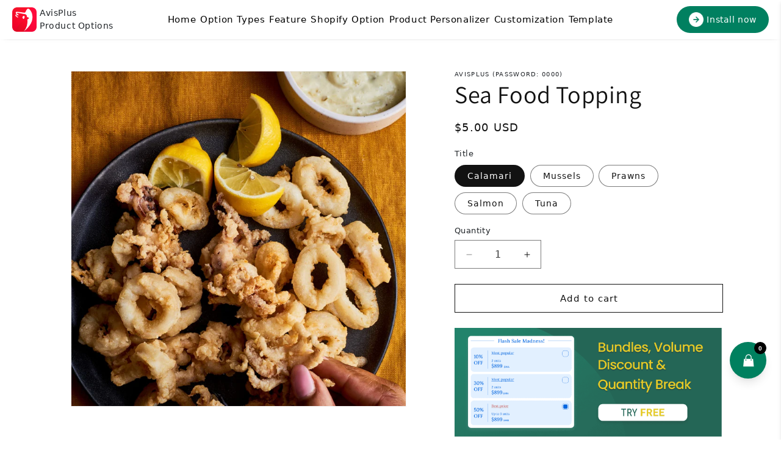

--- FILE ---
content_type: text/html; charset=utf-8
request_url: https://avis-demo.avisplus.io/products/sea-food-topping
body_size: 161031
content:
<!doctype html>
<html class="no-js" lang="en">
  <head>
  <!-- BEGIN NOVEL SNIPPET --><link rel="preload" href="/a/novel/js/novel-storefront.js?shop=avis-demo.myshopify.com" as="script">
<script type="text/javascript" async fetchpriority="high" src="/a/novel/js/novel-storefront.js?shop=avis-demo.myshopify.com"></script>
<script>
    try {
        
        localStorage.setItem("__novel-storefront-data__", JSON.stringify({
            validUntil: Date.now() + 1000 * 60 * 60,
            value: {"version":1,"storefrontName":"avis-demo","shopifyDomain":"avis-demo.avisplus.io","storefrontAccessToken":null,"customerAccountsEnabled":true,"authenticateWithShopifyCustomerAccount":false,"integrations":[],"tokenProducts":[],"gatedExperiences":[],"novelPassUnauthedLink":"https://avis-demo-avisplus.novel.com"}
        }));
    } catch (e) {}
</script><!-- END NOVEL SNIPPET -->
    <meta charset="utf-8">
    <meta http-equiv="X-UA-Compatible" content="IE=edge">
    <meta name="viewport" content="width=device-width,initial-scale=1">
    <meta name="theme-color" content="">
    <link rel="canonical" href="https://avis-demo.avisplus.io/products/sea-food-topping"><link rel="icon" type="image/png" href="//avis-demo.avisplus.io/cdn/shop/files/logo-avis.png?crop=center&height=32&v=1718705587&width=32"><link rel="preconnect" href="https://fonts.shopifycdn.com" crossorigin><title>
      Avis Product Options - Sea Food Topping
 &ndash; avis-demo</title>

    

    

<meta property="og:site_name" content="avis-demo">
<meta property="og:url" content="https://avis-demo.avisplus.io/products/sea-food-topping">
<meta property="og:title" content="Sea Food Topping">
<meta property="og:type" content="product">
<meta property="og:description" content="avis-demo"><meta property="og:image" content="http://avis-demo.avisplus.io/cdn/shop/products/Calamari.jpg?v=1707193146">
  <meta property="og:image:secure_url" content="https://avis-demo.avisplus.io/cdn/shop/products/Calamari.jpg?v=1707193146">
  <meta property="og:image:width" content="1500">
  <meta property="og:image:height" content="1500"><meta property="og:price:amount" content="5.00">
  <meta property="og:price:currency" content="USD"><meta name="twitter:card" content="summary_large_image">
<meta name="twitter:title" content="Sea Food Topping">
<meta name="twitter:description" content="avis-demo">



    <!-- JQUERY -->
    <script src="https://cdnjs.cloudflare.com/ajax/libs/jquery/3.7.1/jquery.min.js" integrity="sha512-v2CJ7UaYy4JwqLDIrZUI/4hqeoQieOmAZNXBeQyjo21dadnwR+8ZaIJVT8EE2iyI61OV8e6M8PP2/4hpQINQ/g==" crossorigin="anonymous" referrerpolicy="no-referrer"></script>


    <script src="//avis-demo.avisplus.io/cdn/shop/t/2/assets/constants.js?v=58251544750838685771707192814" defer="defer"></script>
    <script src="//avis-demo.avisplus.io/cdn/shop/t/2/assets/pubsub.js?v=158357773527763999511707192813" defer="defer"></script>
    <script src="//avis-demo.avisplus.io/cdn/shop/t/2/assets/global.js?v=54939145903281508041707192814" defer="defer"></script><script src="//avis-demo.avisplus.io/cdn/shop/t/2/assets/animations.js?v=88693664871331136111707192815" defer="defer"></script><script>window.performance && window.performance.mark && window.performance.mark('shopify.content_for_header.start');</script><meta id="shopify-digital-wallet" name="shopify-digital-wallet" content="/85588181272/digital_wallets/dialog">
<link rel="alternate" hreflang="x-default" href="https://avis-demo.avisplus.io/products/sea-food-topping">
<link rel="alternate" hreflang="en" href="https://avis-demo.avisplus.io/products/sea-food-topping">
<link rel="alternate" hreflang="fr" href="https://avis-demo.avisplus.io/fr/products/sea-food-topping">
<link rel="alternate" hreflang="es" href="https://avis-demo.avisplus.io/es/products/sea-food-topping">
<link rel="alternate" hreflang="vi" href="https://avis-demo.avisplus.io/vi/products/sea-food-topping">
<link rel="alternate" hreflang="de" href="https://avis-demo.avisplus.io/de/products/sea-food-topping">
<link rel="alternate" type="application/json+oembed" href="https://avis-demo.avisplus.io/products/sea-food-topping.oembed">
<script async="async" src="/checkouts/internal/preloads.js?locale=en-US"></script>
<script id="shopify-features" type="application/json">{"accessToken":"ae21af0ee948f2a7a7889ed474f65efc","betas":["rich-media-storefront-analytics"],"domain":"avis-demo.avisplus.io","predictiveSearch":true,"shopId":85588181272,"locale":"en"}</script>
<script>var Shopify = Shopify || {};
Shopify.shop = "avis-demo.myshopify.com";
Shopify.locale = "en";
Shopify.currency = {"active":"USD","rate":"1.0"};
Shopify.country = "US";
Shopify.theme = {"name":"apo-demo-store\/prod","id":164922523928,"schema_name":"Dawn","schema_version":"11.0.0","theme_store_id":null,"role":"main"};
Shopify.theme.handle = "null";
Shopify.theme.style = {"id":null,"handle":null};
Shopify.cdnHost = "avis-demo.avisplus.io/cdn";
Shopify.routes = Shopify.routes || {};
Shopify.routes.root = "/";</script>
<script type="module">!function(o){(o.Shopify=o.Shopify||{}).modules=!0}(window);</script>
<script>!function(o){function n(){var o=[];function n(){o.push(Array.prototype.slice.apply(arguments))}return n.q=o,n}var t=o.Shopify=o.Shopify||{};t.loadFeatures=n(),t.autoloadFeatures=n()}(window);</script>
<script id="shop-js-analytics" type="application/json">{"pageType":"product"}</script>
<script defer="defer" async type="module" src="//avis-demo.avisplus.io/cdn/shopifycloud/shop-js/modules/v2/client.init-shop-cart-sync_BT-GjEfc.en.esm.js"></script>
<script defer="defer" async type="module" src="//avis-demo.avisplus.io/cdn/shopifycloud/shop-js/modules/v2/chunk.common_D58fp_Oc.esm.js"></script>
<script defer="defer" async type="module" src="//avis-demo.avisplus.io/cdn/shopifycloud/shop-js/modules/v2/chunk.modal_xMitdFEc.esm.js"></script>
<script type="module">
  await import("//avis-demo.avisplus.io/cdn/shopifycloud/shop-js/modules/v2/client.init-shop-cart-sync_BT-GjEfc.en.esm.js");
await import("//avis-demo.avisplus.io/cdn/shopifycloud/shop-js/modules/v2/chunk.common_D58fp_Oc.esm.js");
await import("//avis-demo.avisplus.io/cdn/shopifycloud/shop-js/modules/v2/chunk.modal_xMitdFEc.esm.js");

  window.Shopify.SignInWithShop?.initShopCartSync?.({"fedCMEnabled":true,"windoidEnabled":true});

</script>
<script>(function() {
  var isLoaded = false;
  function asyncLoad() {
    if (isLoaded) return;
    isLoaded = true;
    var urls = ["https:\/\/currency.libautech-shopify-apps.com\/public\/static\/staticScript.js?shop=avis-demo.myshopify.com","https:\/\/omnisnippet1.com\/platforms\/shopify.js?source=scriptTag\u0026v=2025-09-17T02\u0026shop=avis-demo.myshopify.com","https:\/\/cdn.recapture.io\/sdk\/v1\/shopify-recapture.min.js?api_key=xrcm2peg\u0026shop=avis-demo.myshopify.com","https:\/\/avis-demo.avisplus.io\/a\/novel\/js\/novel-storefront.js?shop=avis-demo.myshopify.com"];
    for (var i = 0; i < urls.length; i++) {
      var s = document.createElement('script');
      s.type = 'text/javascript';
      s.async = true;
      s.src = urls[i];
      var x = document.getElementsByTagName('script')[0];
      x.parentNode.insertBefore(s, x);
    }
  };
  if(window.attachEvent) {
    window.attachEvent('onload', asyncLoad);
  } else {
    window.addEventListener('load', asyncLoad, false);
  }
})();</script>
<script id="__st">var __st={"a":85588181272,"offset":-18000,"reqid":"c01b2073-ae5c-492f-9f90-0b5c1112574d-1769468607","pageurl":"avis-demo.avisplus.io\/products\/sea-food-topping","u":"3dee7f57b3d1","p":"product","rtyp":"product","rid":8945295884568};</script>
<script>window.ShopifyPaypalV4VisibilityTracking = true;</script>
<script id="captcha-bootstrap">!function(){'use strict';const t='contact',e='account',n='new_comment',o=[[t,t],['blogs',n],['comments',n],[t,'customer']],c=[[e,'customer_login'],[e,'guest_login'],[e,'recover_customer_password'],[e,'create_customer']],r=t=>t.map((([t,e])=>`form[action*='/${t}']:not([data-nocaptcha='true']) input[name='form_type'][value='${e}']`)).join(','),a=t=>()=>t?[...document.querySelectorAll(t)].map((t=>t.form)):[];function s(){const t=[...o],e=r(t);return a(e)}const i='password',u='form_key',d=['recaptcha-v3-token','g-recaptcha-response','h-captcha-response',i],f=()=>{try{return window.sessionStorage}catch{return}},m='__shopify_v',_=t=>t.elements[u];function p(t,e,n=!1){try{const o=window.sessionStorage,c=JSON.parse(o.getItem(e)),{data:r}=function(t){const{data:e,action:n}=t;return t[m]||n?{data:e,action:n}:{data:t,action:n}}(c);for(const[e,n]of Object.entries(r))t.elements[e]&&(t.elements[e].value=n);n&&o.removeItem(e)}catch(o){console.error('form repopulation failed',{error:o})}}const l='form_type',E='cptcha';function T(t){t.dataset[E]=!0}const w=window,h=w.document,L='Shopify',v='ce_forms',y='captcha';let A=!1;((t,e)=>{const n=(g='f06e6c50-85a8-45c8-87d0-21a2b65856fe',I='https://cdn.shopify.com/shopifycloud/storefront-forms-hcaptcha/ce_storefront_forms_captcha_hcaptcha.v1.5.2.iife.js',D={infoText:'Protected by hCaptcha',privacyText:'Privacy',termsText:'Terms'},(t,e,n)=>{const o=w[L][v],c=o.bindForm;if(c)return c(t,g,e,D).then(n);var r;o.q.push([[t,g,e,D],n]),r=I,A||(h.body.append(Object.assign(h.createElement('script'),{id:'captcha-provider',async:!0,src:r})),A=!0)});var g,I,D;w[L]=w[L]||{},w[L][v]=w[L][v]||{},w[L][v].q=[],w[L][y]=w[L][y]||{},w[L][y].protect=function(t,e){n(t,void 0,e),T(t)},Object.freeze(w[L][y]),function(t,e,n,w,h,L){const[v,y,A,g]=function(t,e,n){const i=e?o:[],u=t?c:[],d=[...i,...u],f=r(d),m=r(i),_=r(d.filter((([t,e])=>n.includes(e))));return[a(f),a(m),a(_),s()]}(w,h,L),I=t=>{const e=t.target;return e instanceof HTMLFormElement?e:e&&e.form},D=t=>v().includes(t);t.addEventListener('submit',(t=>{const e=I(t);if(!e)return;const n=D(e)&&!e.dataset.hcaptchaBound&&!e.dataset.recaptchaBound,o=_(e),c=g().includes(e)&&(!o||!o.value);(n||c)&&t.preventDefault(),c&&!n&&(function(t){try{if(!f())return;!function(t){const e=f();if(!e)return;const n=_(t);if(!n)return;const o=n.value;o&&e.removeItem(o)}(t);const e=Array.from(Array(32),(()=>Math.random().toString(36)[2])).join('');!function(t,e){_(t)||t.append(Object.assign(document.createElement('input'),{type:'hidden',name:u})),t.elements[u].value=e}(t,e),function(t,e){const n=f();if(!n)return;const o=[...t.querySelectorAll(`input[type='${i}']`)].map((({name:t})=>t)),c=[...d,...o],r={};for(const[a,s]of new FormData(t).entries())c.includes(a)||(r[a]=s);n.setItem(e,JSON.stringify({[m]:1,action:t.action,data:r}))}(t,e)}catch(e){console.error('failed to persist form',e)}}(e),e.submit())}));const S=(t,e)=>{t&&!t.dataset[E]&&(n(t,e.some((e=>e===t))),T(t))};for(const o of['focusin','change'])t.addEventListener(o,(t=>{const e=I(t);D(e)&&S(e,y())}));const B=e.get('form_key'),M=e.get(l),P=B&&M;t.addEventListener('DOMContentLoaded',(()=>{const t=y();if(P)for(const e of t)e.elements[l].value===M&&p(e,B);[...new Set([...A(),...v().filter((t=>'true'===t.dataset.shopifyCaptcha))])].forEach((e=>S(e,t)))}))}(h,new URLSearchParams(w.location.search),n,t,e,['guest_login'])})(!0,!0)}();</script>
<script integrity="sha256-4kQ18oKyAcykRKYeNunJcIwy7WH5gtpwJnB7kiuLZ1E=" data-source-attribution="shopify.loadfeatures" defer="defer" src="//avis-demo.avisplus.io/cdn/shopifycloud/storefront/assets/storefront/load_feature-a0a9edcb.js" crossorigin="anonymous"></script>
<script data-source-attribution="shopify.dynamic_checkout.dynamic.init">var Shopify=Shopify||{};Shopify.PaymentButton=Shopify.PaymentButton||{isStorefrontPortableWallets:!0,init:function(){window.Shopify.PaymentButton.init=function(){};var t=document.createElement("script");t.src="https://avis-demo.avisplus.io/cdn/shopifycloud/portable-wallets/latest/portable-wallets.en.js",t.type="module",document.head.appendChild(t)}};
</script>
<script data-source-attribution="shopify.dynamic_checkout.buyer_consent">
  function portableWalletsHideBuyerConsent(e){var t=document.getElementById("shopify-buyer-consent"),n=document.getElementById("shopify-subscription-policy-button");t&&n&&(t.classList.add("hidden"),t.setAttribute("aria-hidden","true"),n.removeEventListener("click",e))}function portableWalletsShowBuyerConsent(e){var t=document.getElementById("shopify-buyer-consent"),n=document.getElementById("shopify-subscription-policy-button");t&&n&&(t.classList.remove("hidden"),t.removeAttribute("aria-hidden"),n.addEventListener("click",e))}window.Shopify?.PaymentButton&&(window.Shopify.PaymentButton.hideBuyerConsent=portableWalletsHideBuyerConsent,window.Shopify.PaymentButton.showBuyerConsent=portableWalletsShowBuyerConsent);
</script>
<script>
  function portableWalletsCleanup(e){e&&e.src&&console.error("Failed to load portable wallets script "+e.src);var t=document.querySelectorAll("shopify-accelerated-checkout .shopify-payment-button__skeleton, shopify-accelerated-checkout-cart .wallet-cart-button__skeleton"),e=document.getElementById("shopify-buyer-consent");for(let e=0;e<t.length;e++)t[e].remove();e&&e.remove()}function portableWalletsNotLoadedAsModule(e){e instanceof ErrorEvent&&"string"==typeof e.message&&e.message.includes("import.meta")&&"string"==typeof e.filename&&e.filename.includes("portable-wallets")&&(window.removeEventListener("error",portableWalletsNotLoadedAsModule),window.Shopify.PaymentButton.failedToLoad=e,"loading"===document.readyState?document.addEventListener("DOMContentLoaded",window.Shopify.PaymentButton.init):window.Shopify.PaymentButton.init())}window.addEventListener("error",portableWalletsNotLoadedAsModule);
</script>

<script type="module" src="https://avis-demo.avisplus.io/cdn/shopifycloud/portable-wallets/latest/portable-wallets.en.js" onError="portableWalletsCleanup(this)" crossorigin="anonymous"></script>
<script nomodule>
  document.addEventListener("DOMContentLoaded", portableWalletsCleanup);
</script>

<link id="shopify-accelerated-checkout-styles" rel="stylesheet" media="screen" href="https://avis-demo.avisplus.io/cdn/shopifycloud/portable-wallets/latest/accelerated-checkout-backwards-compat.css" crossorigin="anonymous">
<style id="shopify-accelerated-checkout-cart">
        #shopify-buyer-consent {
  margin-top: 1em;
  display: inline-block;
  width: 100%;
}

#shopify-buyer-consent.hidden {
  display: none;
}

#shopify-subscription-policy-button {
  background: none;
  border: none;
  padding: 0;
  text-decoration: underline;
  font-size: inherit;
  cursor: pointer;
}

#shopify-subscription-policy-button::before {
  box-shadow: none;
}

      </style>
<script id="sections-script" data-sections="header" defer="defer" src="//avis-demo.avisplus.io/cdn/shop/t/2/compiled_assets/scripts.js?v=528"></script>
<script>window.performance && window.performance.mark && window.performance.mark('shopify.content_for_header.end');</script>


    <style data-shopify>
      @font-face {
  font-family: Assistant;
  font-weight: 400;
  font-style: normal;
  font-display: swap;
  src: url("//avis-demo.avisplus.io/cdn/fonts/assistant/assistant_n4.9120912a469cad1cc292572851508ca49d12e768.woff2") format("woff2"),
       url("//avis-demo.avisplus.io/cdn/fonts/assistant/assistant_n4.6e9875ce64e0fefcd3f4446b7ec9036b3ddd2985.woff") format("woff");
}

      @font-face {
  font-family: Assistant;
  font-weight: 700;
  font-style: normal;
  font-display: swap;
  src: url("//avis-demo.avisplus.io/cdn/fonts/assistant/assistant_n7.bf44452348ec8b8efa3aa3068825305886b1c83c.woff2") format("woff2"),
       url("//avis-demo.avisplus.io/cdn/fonts/assistant/assistant_n7.0c887fee83f6b3bda822f1150b912c72da0f7b64.woff") format("woff");
}

      
      
      @font-face {
  font-family: Assistant;
  font-weight: 400;
  font-style: normal;
  font-display: swap;
  src: url("//avis-demo.avisplus.io/cdn/fonts/assistant/assistant_n4.9120912a469cad1cc292572851508ca49d12e768.woff2") format("woff2"),
       url("//avis-demo.avisplus.io/cdn/fonts/assistant/assistant_n4.6e9875ce64e0fefcd3f4446b7ec9036b3ddd2985.woff") format("woff");
}


      
        :root,
        .color-background-1 {
          --color-background: 255,255,255;
        
          --gradient-background: #ffffff;
        
        --color-foreground: 18,18,18;
        --color-shadow: 18,18,18;
        --color-button: 18,18,18;
        --color-button-text: 255,255,255;
        --color-secondary-button: 255,255,255;
        --color-secondary-button-text: 18,18,18;
        --color-link: 18,18,18;
        --color-badge-foreground: 18,18,18;
        --color-badge-background: 255,255,255;
        --color-badge-border: 18,18,18;
        --payment-terms-background-color: rgb(255 255 255);
      }
      
        
        .color-background-2 {
          --color-background: 243,243,243;
        
          --gradient-background: #f3f3f3;
        
        --color-foreground: 18,18,18;
        --color-shadow: 18,18,18;
        --color-button: 18,18,18;
        --color-button-text: 243,243,243;
        --color-secondary-button: 243,243,243;
        --color-secondary-button-text: 18,18,18;
        --color-link: 18,18,18;
        --color-badge-foreground: 18,18,18;
        --color-badge-background: 243,243,243;
        --color-badge-border: 18,18,18;
        --payment-terms-background-color: rgb(243 243 243);
      }
      
        
        .color-inverse {
          --color-background: 36,40,51;
        
          --gradient-background: #242833;
        
        --color-foreground: 255,255,255;
        --color-shadow: 18,18,18;
        --color-button: 255,255,255;
        --color-button-text: 0,0,0;
        --color-secondary-button: 36,40,51;
        --color-secondary-button-text: 255,255,255;
        --color-link: 255,255,255;
        --color-badge-foreground: 255,255,255;
        --color-badge-background: 36,40,51;
        --color-badge-border: 255,255,255;
        --payment-terms-background-color: rgb(36 40 51);
      }
      
        
        .color-accent-1 {
          --color-background: 18,18,18;
        
          --gradient-background: #121212;
        
        --color-foreground: 255,255,255;
        --color-shadow: 18,18,18;
        --color-button: 255,255,255;
        --color-button-text: 18,18,18;
        --color-secondary-button: 18,18,18;
        --color-secondary-button-text: 255,255,255;
        --color-link: 255,255,255;
        --color-badge-foreground: 255,255,255;
        --color-badge-background: 18,18,18;
        --color-badge-border: 255,255,255;
        --payment-terms-background-color: rgb(18 18 18);
      }
      
        
        .color-accent-2 {
          --color-background: 51,79,180;
        
          --gradient-background: #334fb4;
        
        --color-foreground: 255,255,255;
        --color-shadow: 18,18,18;
        --color-button: 255,255,255;
        --color-button-text: 51,79,180;
        --color-secondary-button: 51,79,180;
        --color-secondary-button-text: 255,255,255;
        --color-link: 255,255,255;
        --color-badge-foreground: 255,255,255;
        --color-badge-background: 51,79,180;
        --color-badge-border: 255,255,255;
        --payment-terms-background-color: rgb(51 79 180);
      }
      

      body, .color-background-1, .color-background-2, .color-inverse, .color-accent-1, .color-accent-2 {
        color: rgba(var(--color-foreground), 0.75);
        background-color: rgb(var(--color-background));
      }

      :root {
        --font-body-family: Assistant, sans-serif;
        --font-body-style: normal;
        --font-body-weight: 400;
        --font-body-weight-bold: 700;

        --font-heading-family: Assistant, sans-serif;
        --font-heading-style: normal;
        --font-heading-weight: 400;

        --font-body-scale: 1.0;
        --font-heading-scale: 1.0;

        --media-padding: px;
        --media-border-opacity: 0.05;
        --media-border-width: 1px;
        --media-radius: 0px;
        --media-shadow-opacity: 0.0;
        --media-shadow-horizontal-offset: 0px;
        --media-shadow-vertical-offset: 4px;
        --media-shadow-blur-radius: 5px;
        --media-shadow-visible: 0;

        --page-width: 120rem;
        --page-width-margin: 0rem;

        --product-card-image-padding: 0.0rem;
        --product-card-corner-radius: 0.0rem;
        --product-card-text-alignment: left;
        --product-card-border-width: 0.0rem;
        --product-card-border-opacity: 0.1;
        --product-card-shadow-opacity: 0.0;
        --product-card-shadow-visible: 0;
        --product-card-shadow-horizontal-offset: 0.0rem;
        --product-card-shadow-vertical-offset: 0.4rem;
        --product-card-shadow-blur-radius: 0.5rem;

        --collection-card-image-padding: 0.0rem;
        --collection-card-corner-radius: 0.0rem;
        --collection-card-text-alignment: left;
        --collection-card-border-width: 0.0rem;
        --collection-card-border-opacity: 0.1;
        --collection-card-shadow-opacity: 0.0;
        --collection-card-shadow-visible: 0;
        --collection-card-shadow-horizontal-offset: 0.0rem;
        --collection-card-shadow-vertical-offset: 0.4rem;
        --collection-card-shadow-blur-radius: 0.5rem;

        --blog-card-image-padding: 0.0rem;
        --blog-card-corner-radius: 0.0rem;
        --blog-card-text-alignment: left;
        --blog-card-border-width: 0.0rem;
        --blog-card-border-opacity: 0.1;
        --blog-card-shadow-opacity: 0.0;
        --blog-card-shadow-visible: 0;
        --blog-card-shadow-horizontal-offset: 0.0rem;
        --blog-card-shadow-vertical-offset: 0.4rem;
        --blog-card-shadow-blur-radius: 0.5rem;

        --badge-corner-radius: 4.0rem;

        --popup-border-width: 1px;
        --popup-border-opacity: 0.1;
        --popup-corner-radius: 0px;
        --popup-shadow-opacity: 0.05;
        --popup-shadow-horizontal-offset: 0px;
        --popup-shadow-vertical-offset: 4px;
        --popup-shadow-blur-radius: 5px;

        --drawer-border-width: 1px;
        --drawer-border-opacity: 0.1;
        --drawer-shadow-opacity: 0.0;
        --drawer-shadow-horizontal-offset: 0px;
        --drawer-shadow-vertical-offset: 4px;
        --drawer-shadow-blur-radius: 5px;

        --spacing-sections-desktop: 0px;
        --spacing-sections-mobile: 0px;

        --grid-desktop-vertical-spacing: 8px;
        --grid-desktop-horizontal-spacing: 8px;
        --grid-mobile-vertical-spacing: 4px;
        --grid-mobile-horizontal-spacing: 4px;

        --text-boxes-border-opacity: 0.1;
        --text-boxes-border-width: 0px;
        --text-boxes-radius: 0px;
        --text-boxes-shadow-opacity: 0.0;
        --text-boxes-shadow-visible: 0;
        --text-boxes-shadow-horizontal-offset: 0px;
        --text-boxes-shadow-vertical-offset: 4px;
        --text-boxes-shadow-blur-radius: 5px;

        --buttons-radius: 0px;
        --buttons-radius-outset: 0px;
        --buttons-border-width: 1px;
        --buttons-border-opacity: 1.0;
        --buttons-shadow-opacity: 0.0;
        --buttons-shadow-visible: 0;
        --buttons-shadow-horizontal-offset: 0px;
        --buttons-shadow-vertical-offset: 4px;
        --buttons-shadow-blur-radius: 5px;
        --buttons-border-offset: 0px;

        --inputs-radius: 0px;
        --inputs-border-width: 1px;
        --inputs-border-opacity: 0.55;
        --inputs-shadow-opacity: 0.0;
        --inputs-shadow-horizontal-offset: 0px;
        --inputs-margin-offset: 0px;
        --inputs-shadow-vertical-offset: 4px;
        --inputs-shadow-blur-radius: 5px;
        --inputs-radius-outset: 0px;

        --variant-pills-radius: 40px;
        --variant-pills-border-width: 1px;
        --variant-pills-border-opacity: 0.55;
        --variant-pills-shadow-opacity: 0.0;
        --variant-pills-shadow-horizontal-offset: 0px;
        --variant-pills-shadow-vertical-offset: 4px;
        --variant-pills-shadow-blur-radius: 5px;
      }

      *,
      *::before,
      *::after {
        box-sizing: inherit;
      }

      html {
        box-sizing: border-box;
        font-size: calc(var(--font-body-scale) * 62.5%);
        height: 100%;
      }

      body {
        display: grid;
        grid-template-rows: auto auto 1fr auto;
        grid-template-columns: 100%;
        min-height: 100%;
        margin: 0;
        font-size: 1.5rem;
        letter-spacing: 0.06rem;
        line-height: calc(1 + 0.8 / var(--font-body-scale));
        font-family: var(--font-body-family);
        font-style: var(--font-body-style);
        font-weight: var(--font-body-weight);
      }

      @media screen and (min-width: 750px) {
        body {
          font-size: 1.6rem;
        }
      }
    </style>

    <!-- BOOTSTRAP -->
    <link href="//avis-demo.avisplus.io/cdn/shop/t/2/assets/bootstrap.min.css?v=43178256417904040181707192807" rel="stylesheet" type="text/css" media="all" />
    <script src="//avis-demo.avisplus.io/cdn/shop/t/2/assets/bootstrap.bundle.min.js?v=178806464053651140501707192815" type="text/javascript"></script>
    <script src="//avis-demo.avisplus.io/cdn/shop/t/2/assets/popper.min.js?v=118070672154390959281707192814" type="text/javascript"></script>
    <script src="//avis-demo.avisplus.io/cdn/shop/t/2/assets/bootstrap.min.js?v=80194319766102340551707192813" type="text/javascript"></script>
    


    <link href="//avis-demo.avisplus.io/cdn/shop/t/2/assets/base.css?v=95077635338542077861708942587" rel="stylesheet" type="text/css" media="all" />
    <link href="//avis-demo.avisplus.io/cdn/shop/t/2/assets/style.css?v=46707807096690119301755244890" rel="stylesheet" type="text/css" media="all" />
<link rel="preload" as="font" href="//avis-demo.avisplus.io/cdn/fonts/assistant/assistant_n4.9120912a469cad1cc292572851508ca49d12e768.woff2" type="font/woff2" crossorigin><link rel="preload" as="font" href="//avis-demo.avisplus.io/cdn/fonts/assistant/assistant_n4.9120912a469cad1cc292572851508ca49d12e768.woff2" type="font/woff2" crossorigin><link href="//avis-demo.avisplus.io/cdn/shop/t/2/assets/component-localization-form.css?v=143319823105703127341707192812" rel="stylesheet" type="text/css" media="all" />
      <script src="//avis-demo.avisplus.io/cdn/shop/t/2/assets/localization-form.js?v=161644695336821385561707192812" defer="defer"></script><link
        rel="stylesheet"
        href="//avis-demo.avisplus.io/cdn/shop/t/2/assets/component-predictive-search.css?v=118923337488134913561707192814"
        media="print"
        onload="this.media='all'"
      ><script>
      document.documentElement.className = document.documentElement.className.replace('no-js', 'js');
      if (Shopify.designMode) {
        document.documentElement.classList.add('shopify-design-mode');
      }
    </script>
    <!-- Start: AvisPlus -->
    <script src="https://code.jquery.com/jquery-3.6.0.min.js" integrity="sha256-/xUj+3OJU5yExlq6GSYGSHk7tPXikynS7ogEvDej/m4=" crossorigin="anonymous" defer="defer"></script>
    <script src="//avis-demo.avisplus.io/cdn/shop/t/2/assets/avisplus-product-options-custom.js?v=95203859785235122471710297219" defer="defer"></script>
    <script src="//avis-demo.avisplus.io/cdn/shop/t/2/assets/avisplus-product-options-custom-swatch.js?v=94149385340237563241707192814" defer="defer"></script>
    <script src="//avis-demo.avisplus.io/cdn/shop/t/2/assets/avisplus-product-options-custom-radio-checkbox.js?v=105423068799627042401707192813" defer="defer"></script>
    <script src="//avis-demo.avisplus.io/cdn/shop/t/2/assets/avisplus-product-options-custom-font.js?v=45362710475953470651707192814" defer="defer"></script>
    <script src="//avis-demo.avisplus.io/cdn/shop/t/2/assets/opus-custom.js?v=151598701378594637341735113597" defer="defer"></script>
    <link href="//avis-demo.avisplus.io/cdn/shop/t/2/assets/avis-styles.css?v=38521659859232136661707192813" rel="stylesheet" type="text/css" media="all" />
    <link href="//avis-demo.avisplus.io/cdn/shop/t/2/assets/apo-font.css?v=39284054024940275801707192814" rel="stylesheet" type="text/css" media="all" />
    <script src="//avis-demo.avisplus.io/cdn/shop/t/2/assets/avp-option-heart-necklace.js?v=128108679042602758931709203003" defer="defer"></script>
    <link href="//avis-demo.avisplus.io/cdn/shop/t/2/assets/avp-option-heart-necklace.css?v=8223375137110438161707192815" rel="stylesheet" type="text/css" media="all" />

    <link href="//avis-demo.avisplus.io/cdn/shop/t/2/assets/avis-template.css?v=111603181540343972631709197056" rel="stylesheet" type="text/css" media="all" />
    <!-- End: AvisPlus -->
  <script>window.is_hulkpo_installed=true</script><!-- BEGIN app block: shopify://apps/avis-product-options/blocks/avisplus-product-options/e076618e-4c9c-447f-ad6d-4f1577799c29 -->




<script>
    window.OpusNoShadowRoot=true;
    window.apo_js_loaded={options:!1,style_collection:!1,style_product:!1,minicart:!1};
    window.ap_front_settings = {
      root_api:"https://apo-api.avisplus.io/",
      check_on: {add_to_cart: false, check_out: false},
      page_type: "product",
      shop_id: "85588181272",
      money_format: "<span class=trans-money>${{amount}}</span>",
      money_with_currency_format: "<span class=trans-money>${{amount}} USD</span>",
      icon_tooltip: "https://cdn.shopify.com/extensions/019bf9f6-ea74-7135-b364-5a5e7e955594/avis-options-v1.7.138.24.4/assets/tooltip.svg",
      currency_code: '',
      url_jquery: "https://cdn.shopify.com/extensions/019bf9f6-ea74-7135-b364-5a5e7e955594/avis-options-v1.7.138.24.4/assets/jquery-3.6.0.min.js",
      theme_name: "",
      customer: null ,
      customer_order_count: ``,
      curCountryCode: `US`,
      url_css_date: "https://cdn.shopify.com/extensions/019bf9f6-ea74-7135-b364-5a5e7e955594/avis-options-v1.7.138.24.4/assets/apo-date.min.css",
      url_css_main_v1: "https://cdn.shopify.com/extensions/019bf9f6-ea74-7135-b364-5a5e7e955594/avis-options-v1.7.138.24.4/assets/apo-product-options_v1.min.css",
      url_css_main_v2: "https://cdn.shopify.com/extensions/019bf9f6-ea74-7135-b364-5a5e7e955594/avis-options-v1.7.138.24.4/assets/apo-product-options_v2.min.css",
      joinAddCharge: "|",
      cart_collections: [],
      inventories: {},
      product_info: {
        product: {"id":8945295884568,"title":"Sea Food Topping","handle":"sea-food-topping","description":"","published_at":"2024-02-05T23:18:55-05:00","created_at":"2024-02-05T23:19:05-05:00","vendor":"AvisPlus (password: 0000)","type":"Avis-add-charge","tags":["avisplus-product-options"],"price":500,"price_min":500,"price_max":500,"available":true,"price_varies":false,"compare_at_price":null,"compare_at_price_min":0,"compare_at_price_max":0,"compare_at_price_varies":false,"variants":[{"id":47645151101208,"title":"Calamari","option1":"Calamari","option2":null,"option3":null,"sku":"","requires_shipping":true,"taxable":true,"featured_image":{"id":44313063424280,"product_id":8945295884568,"position":1,"created_at":"2024-02-05T23:19:06-05:00","updated_at":"2024-02-05T23:19:06-05:00","alt":null,"width":1500,"height":1500,"src":"\/\/avis-demo.avisplus.io\/cdn\/shop\/products\/Calamari.jpg?v=1707193146","variant_ids":[47645151101208]},"available":true,"name":"Sea Food Topping - Calamari","public_title":"Calamari","options":["Calamari"],"price":500,"weight":0,"compare_at_price":null,"inventory_management":null,"barcode":null,"featured_media":{"alt":null,"id":36940709363992,"position":1,"preview_image":{"aspect_ratio":1.0,"height":1500,"width":1500,"src":"\/\/avis-demo.avisplus.io\/cdn\/shop\/products\/Calamari.jpg?v=1707193146"}},"requires_selling_plan":false,"selling_plan_allocations":[]},{"id":47645151133976,"title":"Mussels","option1":"Mussels","option2":null,"option3":null,"sku":"","requires_shipping":true,"taxable":true,"featured_image":{"id":44313063457048,"product_id":8945295884568,"position":2,"created_at":"2024-02-05T23:19:06-05:00","updated_at":"2024-02-05T23:19:06-05:00","alt":null,"width":1244,"height":1244,"src":"\/\/avis-demo.avisplus.io\/cdn\/shop\/products\/Mussels.jpg?v=1707193146","variant_ids":[47645151133976]},"available":true,"name":"Sea Food Topping - Mussels","public_title":"Mussels","options":["Mussels"],"price":500,"weight":0,"compare_at_price":null,"inventory_management":null,"barcode":null,"featured_media":{"alt":null,"id":36940709396760,"position":2,"preview_image":{"aspect_ratio":1.0,"height":1244,"width":1244,"src":"\/\/avis-demo.avisplus.io\/cdn\/shop\/products\/Mussels.jpg?v=1707193146"}},"requires_selling_plan":false,"selling_plan_allocations":[]},{"id":47645151199512,"title":"Prawns","option1":"Prawns","option2":null,"option3":null,"sku":"","requires_shipping":true,"taxable":true,"featured_image":{"id":44313063489816,"product_id":8945295884568,"position":3,"created_at":"2024-02-05T23:19:06-05:00","updated_at":"2024-02-05T23:19:06-05:00","alt":null,"width":720,"height":1078,"src":"\/\/avis-demo.avisplus.io\/cdn\/shop\/products\/Prawns.jpg?v=1707193146","variant_ids":[47645151199512]},"available":true,"name":"Sea Food Topping - Prawns","public_title":"Prawns","options":["Prawns"],"price":500,"weight":0,"compare_at_price":null,"inventory_management":null,"barcode":null,"featured_media":{"alt":null,"id":36940709429528,"position":3,"preview_image":{"aspect_ratio":0.668,"height":1078,"width":720,"src":"\/\/avis-demo.avisplus.io\/cdn\/shop\/products\/Prawns.jpg?v=1707193146"}},"requires_selling_plan":false,"selling_plan_allocations":[]},{"id":47645151232280,"title":"Salmon","option1":"Salmon","option2":null,"option3":null,"sku":"","requires_shipping":true,"taxable":true,"featured_image":{"id":44313063522584,"product_id":8945295884568,"position":4,"created_at":"2024-02-05T23:19:06-05:00","updated_at":"2024-02-05T23:19:06-05:00","alt":null,"width":4031,"height":3023,"src":"\/\/avis-demo.avisplus.io\/cdn\/shop\/products\/Salmon.jpg?v=1707193146","variant_ids":[47645151232280]},"available":true,"name":"Sea Food Topping - Salmon","public_title":"Salmon","options":["Salmon"],"price":500,"weight":0,"compare_at_price":null,"inventory_management":null,"barcode":null,"featured_media":{"alt":null,"id":36940709462296,"position":4,"preview_image":{"aspect_ratio":1.333,"height":3023,"width":4031,"src":"\/\/avis-demo.avisplus.io\/cdn\/shop\/products\/Salmon.jpg?v=1707193146"}},"requires_selling_plan":false,"selling_plan_allocations":[]},{"id":47645151265048,"title":"Tuna","option1":"Tuna","option2":null,"option3":null,"sku":"","requires_shipping":true,"taxable":true,"featured_image":{"id":44313063555352,"product_id":8945295884568,"position":5,"created_at":"2024-02-05T23:19:06-05:00","updated_at":"2024-02-05T23:19:06-05:00","alt":null,"width":759,"height":759,"src":"\/\/avis-demo.avisplus.io\/cdn\/shop\/products\/Tuna.jpg?v=1707193146","variant_ids":[47645151265048]},"available":true,"name":"Sea Food Topping - Tuna","public_title":"Tuna","options":["Tuna"],"price":500,"weight":0,"compare_at_price":null,"inventory_management":null,"barcode":null,"featured_media":{"alt":null,"id":36940709495064,"position":5,"preview_image":{"aspect_ratio":1.0,"height":759,"width":759,"src":"\/\/avis-demo.avisplus.io\/cdn\/shop\/products\/Tuna.jpg?v=1707193146"}},"requires_selling_plan":false,"selling_plan_allocations":[]}],"images":["\/\/avis-demo.avisplus.io\/cdn\/shop\/products\/Calamari.jpg?v=1707193146","\/\/avis-demo.avisplus.io\/cdn\/shop\/products\/Mussels.jpg?v=1707193146","\/\/avis-demo.avisplus.io\/cdn\/shop\/products\/Prawns.jpg?v=1707193146","\/\/avis-demo.avisplus.io\/cdn\/shop\/products\/Salmon.jpg?v=1707193146","\/\/avis-demo.avisplus.io\/cdn\/shop\/products\/Tuna.jpg?v=1707193146"],"featured_image":"\/\/avis-demo.avisplus.io\/cdn\/shop\/products\/Calamari.jpg?v=1707193146","options":["Title"],"media":[{"alt":null,"id":36940709363992,"position":1,"preview_image":{"aspect_ratio":1.0,"height":1500,"width":1500,"src":"\/\/avis-demo.avisplus.io\/cdn\/shop\/products\/Calamari.jpg?v=1707193146"},"aspect_ratio":1.0,"height":1500,"media_type":"image","src":"\/\/avis-demo.avisplus.io\/cdn\/shop\/products\/Calamari.jpg?v=1707193146","width":1500},{"alt":null,"id":36940709396760,"position":2,"preview_image":{"aspect_ratio":1.0,"height":1244,"width":1244,"src":"\/\/avis-demo.avisplus.io\/cdn\/shop\/products\/Mussels.jpg?v=1707193146"},"aspect_ratio":1.0,"height":1244,"media_type":"image","src":"\/\/avis-demo.avisplus.io\/cdn\/shop\/products\/Mussels.jpg?v=1707193146","width":1244},{"alt":null,"id":36940709429528,"position":3,"preview_image":{"aspect_ratio":0.668,"height":1078,"width":720,"src":"\/\/avis-demo.avisplus.io\/cdn\/shop\/products\/Prawns.jpg?v=1707193146"},"aspect_ratio":0.668,"height":1078,"media_type":"image","src":"\/\/avis-demo.avisplus.io\/cdn\/shop\/products\/Prawns.jpg?v=1707193146","width":720},{"alt":null,"id":36940709462296,"position":4,"preview_image":{"aspect_ratio":1.333,"height":3023,"width":4031,"src":"\/\/avis-demo.avisplus.io\/cdn\/shop\/products\/Salmon.jpg?v=1707193146"},"aspect_ratio":1.333,"height":3023,"media_type":"image","src":"\/\/avis-demo.avisplus.io\/cdn\/shop\/products\/Salmon.jpg?v=1707193146","width":4031},{"alt":null,"id":36940709495064,"position":5,"preview_image":{"aspect_ratio":1.0,"height":759,"width":759,"src":"\/\/avis-demo.avisplus.io\/cdn\/shop\/products\/Tuna.jpg?v=1707193146"},"aspect_ratio":1.0,"height":759,"media_type":"image","src":"\/\/avis-demo.avisplus.io\/cdn\/shop\/products\/Tuna.jpg?v=1707193146","width":759}],"requires_selling_plan":false,"selling_plan_groups":[],"content":""},
        product_id: `8945295884568`,
        collections: []
      },
    };
  window.avisConfigs = window.ap_front_settings;window.ap_front_settings.config = {};
    window.ap_front_settings.config.app_v = 'v2,v3,v3';
    window.apoThemeConfigs = null;
    window.ap_front_settings.config["optionset"]=[];
    window.apoOptionLocales = {options:null, config: null, version: "2025-01", avisOptions:{}, avisSettings:{}, locale:"en"};
    window.apoOptionLocales.convertLocales = function (locale) {
        var localeUpper = locale.toUpperCase();
        return ["PT-BR","PT-PT", "ZH-CN","ZH-TW"].includes(localeUpper) ? localeUpper.replace("-", "_") : localeUpper.match(/^[a-zA-Z]{2}-[a-zA-Z]{2}$/) ? localeUpper.substring(0, 2) : localeUpper;
    };var styleOptions = [];
    var avisListLocales = {};
    var listKeyMeta = [];
    var AvisOptionsData = AvisOptionsData || {};
        window.ap_front_settings.config['config_app'] =  {"enabled":"true","is_design_v2":false,"show_cart_discount":"false","shop_id":"85588181272","text_price_add":"Selection will add {price_add} to the price","text_customization_cost_for":"Customization Cost for","text_alert_text_input":"Please fill out this field before adding this item to cart","text_alert_number_input":"Please fill out this field before adding this item to cart","text_alert_checkbox_radio_swatches_input":"Please select your options before adding this item to cart","text_alert_text_select":"Please select an option before adding this item to cart","dynamic_checkout_notification":"This product cannot be purchased using this checkout method. Please add the item to cart, then proceed to checkout from the cart.","text_alert_switch":"Please confirm your options status before adding this item to cart","text_alert_color_picker":"Please add your personalized color before adding this item to cart","text_alert_validate_phone":"Invalid phone number","text_alert_validate_email":"Invalid email format","text_alert_validate_only_letters":"Please enter only letters before adding this item to cart","text_alert_validate_only_letters_number":"Please enter only letters and numbers before adding this item to cart","text_alert_validate_file":"","text_file_upload_button":"Choose File","crop_your_image":"","file_cancel_button":"","file_save_button":"","re_customize_image":"","placeholder_dragdrop_text":"","placeholder_dragdrop_or":"","text_alert_file_upload":"Please upload file before adding this item to cart","text_alert_min_file_upload":"","text_alert_max_file_upload":"","customize_alert_required_min_selections":"Please select at least {min_selections} option(s) before adding this item to cart","customize_alert_required_min_quantity":"Please select at least {min_quantity} item(s) before adding this item to cart","customize_alert_required_min_characters":"Please enter at least {min_length} letters before adding this item to cart","text_customization_notification_min_characters":"Type at least {min_length} characters","text_customization_notification_min_quantity":"Selected {selected_quantity} item(s). Please select at least {min_total_quantity} item(s)","text_customization_notification_max_quantity":"Selected {selected_quantity} out of {max_total_quantity} item(s)","text_edit_options_cart":"Edit options","popup_text":{"trigger_button":"","total_text":"","save_button":"","add_to_cart":"","required_choose_option":""},"text_cancel_edit_options_cart":"Cancel","text_save_changes_edit_options_cart":"Save changes","show_watermark_on_product_page":true,"use_css_version":"v2","customize_options":{"general":{"option_title_color":{"color":"#000000","with_theme_default":true,"default_value":"#000"},"tooltip_help_text_color":{"color":"#000000","with_theme_default":false,"default_value":"#000"},"below_help_text_color":{"color":"#a30d0d","with_theme_default":true,"default_value":"#000"},"variant_title_color":{"color":"#000000","with_theme_default":true,"default_value":"#000"},"option_box_bg_color":{"color":"transparent","with_theme_default":true,"default_value":"#fff"},"option_box_border_color":{"color":"transparent","with_theme_default":true,"default_value":"#fff"},"option_title_bold":true,"option_title_italic":false,"option_title_underline":false,"option_variant_bold":false,"option_variant_italic":false,"option_variant_underline":false,"option_title_font_size":"16","tooltip_help_text_font_size":"12","below_help_text_font_size":"14","variant_title_font_size":"14","border_shape":"square","option_box_padding":0,"option_box_radius":6,"column_width":"default","column_width_variant":"default","column_width_variant_custom":5,"option_title_line_through":false,"option_variant_line_through":false,"border_color":{"color":"default","with_theme_default":false,"default_value":"#a9a8a8"},"bg_color":{"color":"default","with_theme_default":false,"default_value":"#fff"},"notification_text_color":{"color":"default","with_theme_default":false,"default_value":"#000"},"add_charge_amount_color":{"color":"default","with_theme_default":false,"default_value":"#ad0000"}},"input_field":{"border_color":{"color":"default","with_theme_default":false,"default_value":"#e5e5e5"},"bg_color":{"color":"transparent","with_theme_default":true,"default_value":"#fff"},"input_text_color":{"color":"default","with_theme_default":false,"default_value":"#000"},"border_shape":"square","border_radius":4,"column_width":"default","input_field_box_padding":12},"radio_btn":{"default_btn_color":{"color":"default","with_theme_default":false,"default_value":"#ad0000"},"pill_text_selected_color":{"color":"default","with_theme_default":false,"default_value":"#fff"},"pill_text_unselected_color":{"color":"theme","with_theme_default":true,"default_value":"#000"},"pill_border_selected_color":{"color":"default","with_theme_default":false,"default_value":"#000"},"pill_border_unselected_color":{"color":"default","with_theme_default":false,"default_value":"#000"},"pill_bg_selected_color":{"color":"default","with_theme_default":false,"default_value":"#000"},"pill_bg_unselected_color":{"color":"transparent","with_theme_default":true,"default_value":"#fff"},"variant_title_color":{"color":"theme","with_theme_default":true,"default_value":"#000"},"shape":"default","border_radius":"10","column_width":100,"pill_box_padding":8,"is_check_column_variant_pc":["default"],"is_check_column_variant_mobile":["default"],"column_variant_radio_pc":2,"column_variant_radio_mobile":2},"checkbox":{"default_btn_color":{"color":"default","with_theme_default":false,"default_value":"#ad0000"},"pill_text_selected_color":{"color":"default","with_theme_default":false,"default_value":"#fff"},"pill_text_unselected_color":{"color":"theme","with_theme_default":true,"default_value":"#000"},"pill_border_selected_color":{"color":"default","with_theme_default":false,"default_value":"#000"},"pill_border_unselected_color":{"color":"default","with_theme_default":false,"default_value":"#000"},"pill_bg_selected_color":{"color":"default","with_theme_default":false,"default_value":"#000"},"pill_bg_unselected_color":{"color":"transparent","with_theme_default":true,"default_value":"#fff"},"variant_title_color":{"color":"theme","with_theme_default":true,"default_value":"#000"},"shape":"default","border_radius":4,"column_width":"default","pill_box_padding":8,"is_check_column_variant_pc":["default"],"is_check_column_variant_mobile":["default"],"column_variant_checkbox_pc":2,"column_variant_checkbox_mobile":2},"select":{"border_color":{"color":"default","with_theme_default":false,"default_value":"#e5e5e5"},"bg_color":{"color":"transparent","with_theme_default":true,"default_value":"#fff"},"text_color":{"color":"default","with_theme_default":false,"default_value":"#000"},"border_shape":"square","border_radius":4,"column_width":"default","swatch_shape":"square","swatch_size":1,"value_selected_bg_color":{"color":"transparent","with_theme_default":true,"default_value":"#dedede"},"value_selected_color":{"color":"default","with_theme_default":false,"default_value":"#000"},"placeholder_color":{"color":"default","with_theme_default":false,"default_value":"#b1b7ba"},"value_selected_border_radius":4,"value_selected_border_shape":"square"},"swatch":{"border_selected_color":{"color":"default","with_theme_default":false,"default_value":"#ad0000"},"border_unselected_color":{"color":"default","with_theme_default":false,"default_value":"#50505070"},"variant_title_color":{"color":"theme","with_theme_default":true,"default_value":"#000"},"tick_color":{"color":"default","with_theme_default":false,"default_value":"#fff"},"hidden_variant_title":false,"swatch_shape":"square","swatch_size":1,"column_width":"default","hover_image":false,"is_check_column_variant_pc":["default"],"is_check_column_variant_mobile":["default"],"column_variant_swatch_pc":1,"column_variant_swatch_mobile":2},"file":{"btn_color":{"color":"default","with_theme_default":false,"default_value":"#fde5e5"},"text_color":{"color":"default","with_theme_default":false,"default_value":"#f82020"},"column_width":"default"},"add_charge":{"border_color":{"color":"default","with_theme_default":false,"default_value":"#a9a8a8"},"bg_color":{"color":"default","with_theme_default":false,"default_value":"#fff"},"notification_text_color":{"color":"default","with_theme_default":false,"default_value":"#000"},"add_charge_amount_color":{"color":"default","with_theme_default":false,"default_value":"#ad0000"},"column_width":"default"},"discount":{"border_color":{"color":"default","with_theme_default":false,"default_value":"#d5d5d5"},"bg_color":{"color":"default","with_theme_default":false,"default_value":"#fff"},"text_color":{"color":"default","with_theme_default":false,"default_value":"#000"},"focus_border_color":{"color":"default","with_theme_default":false,"default_value":"#1878b9"},"focus_bg_color":{"color":"default","with_theme_default":false,"default_value":"#fff"},"btn_bg_color":{"color":"default","with_theme_default":false,"default_value":"#1878b9"},"btn_text_color":{"color":"default","with_theme_default":false,"default_value":"#fff"}},"switch":{"color_switch_on":{"color":"default","with_theme_default":false,"default_value":"#ad0000"},"color_switch_off":{"color":"default","with_theme_default":false,"default_value":"#cccccc"},"slider_round_color":{"color":"default","with_theme_default":false,"default_value":"#ffffff"}},"button":{"default_btn_color":{"color":"default","with_theme_default":false,"default_value":"#ad0000"},"pill_text_selected_color":{"color":"default","with_theme_default":false,"default_value":"#fff"},"pill_text_unselected_color":{"color":"theme","with_theme_default":true,"default_value":"#000"},"pill_border_selected_color":{"color":"default","with_theme_default":false,"default_value":"#000"},"pill_border_unselected_color":{"color":"default","with_theme_default":false,"default_value":"#000"},"pill_bg_selected_color":{"color":"default","with_theme_default":false,"default_value":"#000"},"pill_bg_unselected_color":{"color":"transparent","with_theme_default":true,"default_value":"#fff"},"hover_bg_color":{"color":"#000000","with_theme_default":false,"default_value":"#000"},"hover_text_color":{"color":"#ffffff","with_theme_default":false,"default_value":"#fff"},"hover_border_color":{"color":"default","with_theme_default":false,"default_value":"#000"},"padding_top_bottom":8,"padding_left_right":16,"variant_title_color":{"color":"theme","with_theme_default":true,"default_value":"#000"},"shape":"default","border_radius":4,"border_radius_type":"Rounded","column_width":"default","pill_box_padding":8,"is_check_column_variant_pc":["default"],"is_check_column_variant_mobile":["default"],"column_variant_button_pc":2,"column_variant_button_mobile":2},"slider":{"slider_dots_color":{"color":"default","with_theme_default":false,"default_value":"#ad0000"},"slider_thumb_color":{"color":"default","with_theme_default":false,"default_value":"#fff"},"slider_value_color":{"color":"theme","with_theme_default":true,"default_value":"#000"},"slider_value_bg_color":{"color":"default","with_theme_default":false,"default_value":"#000"},"slider_border_dots_step":8,"slider_border_dots_thumb":20,"slider_border_of_thumb":8,"slider_border_of_value":20,"slider_padding_dots_step":3,"slider_padding_dots_thumb":8,"slider_padding_value":20,"slider_padding_main_thumb":4,"show_shadow":false,"column_width":"default"},"step":{"layout_header_step_dots":{"option_width":"","image_shape":"rounded","image_radius":4,"image_width":35,"image_height":35,"icon_shape":"rounded","border_thickness":0,"Length_of_line":12,"between_option_values":12,"border_shape":"rounded","border_radius":2,"line_achieved_color":"#000000","line_Unachieved_color":"#0000000d"},"layout_header_progress_circles":{"option_width":"","image_shape":"rounded","image_radius":4,"image_width":65,"image_height":65,"icon_shape":"rounded","border_thickness":0,"Length_of_line":12,"between_option_values":12,"border_shape":"rounded","border_radius":2,"line_achieved_color":"#303030","line_Unachieved_color":"#E3E3E3"},"layout_header_grid_steps":{"option_width":"","image_shape":"rounded","image_radius":4,"image_width":80,"image_height":80,"icon_shape":"rounded","border_thickness":0,"Length_of_line":12,"between_option_values":12,"border_shape":"rounded","border_radius":2,"line_achieved_color":"#f6f6f6","line_Unachieved_color":"#E3E3E3"},"layout_header_arrow_progress":{"option_width":"","image_shape":"rounded","image_radius":4,"image_width":36,"image_height":36,"icon_shape":"rounded","border_thickness":0,"Length_of_line":12,"between_option_values":12,"border_shape":"rounded","border_radius":2,"line_achieved_color":"#E3E3E3","line_Unachieved_color":"#F3F3F3"},"button_step":{"border_shape":"rounded","border_radius":8,"border_thickness":0,"align":"","top_padding":4,"bottom_padding":4,"left_padding":4,"right_padding":4,"unselected_text":"#303030","unselected_icon":"#303030","unselected_background":"#f2f2f2","unselected_border":"#f2f2f2","hover_text":"","hover_icon":"","hover_background":"","hover_border":"","selected_text":"#ffffff","selected_icon":"#ffffff","selected_background":"#303030","selected_border":"#303030","spacing_between":8,"button_position":"bottom"}}},"customize_discount_box_css":"\n      .avis-discount-input {\n        \n        \n        \n      }\n\n      .avis-discount-input:focus {\n        \n        \n      }\n\n      .avis-discount-apply {\n        \n        \n      }\n\n    ","history_create_at":"2024-02-05T09:20:45.957Z","widget":{"position":"default","selector":"","show_quickview":true,"show_featured":false,"layout":"default","customize_layout":["show_total_price","show_atc_button"]},"cart_page":{"edit_options":true,"display_addon_cart":"separately"},"product_page":{"add_price_to_variant":true,"show_extra_charge":true,"validate_settings":"inline","validate_effect":true},"hide_hover_img_swatches":false,"reset_to_default":"Reset to Default","search_font":"Search font","datetime_tu":"TU","datetime_we":"WE","datetime_th":"TH","datetime_fr":"FR","datetime_sa":"SA","datetime_su":"SU","datetime_time":"Time","datetime_clear":"Clear","datetime_confirm":"Confirm","datetime_close":"","datetime_back":"Back","datetime_hour":"Hour","datetime_minute":"Minute","datetime_second":"Second","datetime_mo":"MO","step_turn_back":"","step_nex_step":"","shopify_option":{"setting":{"s_show_product_page":true,"s_show_collection_page":true,"s_show_button_addcart":false,"s_is_addcart_ajax":false,"s_show_option_name_product":true,"s_show_option_name_collection":true,"s_show_limit_number_swatch":true,"s_limit_number_swatch":"4","s_show_tooltip_collection":true,"s_show_tooltip_product":true,"tooltip_product_image":true},"localization":{"add_to_cart":"Add to cart","added_to_cart":"Added to cart","sold_out":"Sold out"}},"theme_key":null,"appPlan":"PREMIUM","is_addcharge_apo_option":false,"is_quantity_start_zero":false,"validate_settings":"inline"};
        window.apoOptionLocales.config = {"primary_locale":"en","storefront_connect":"b928fe25e63312eb9ec3a528178c1d31"};
        styleOptions = [{"option_name":"Color","product_design_id":"swatch","collection_design_id":"collection_swatch","display_style":"swatch","display_style_swatch":"custom","display_style_collection_swatch":"custom","enable_collection":true,"enable_product":true,"display_style_collection":"swatch","option_values":[{"value":"Black","product_ids":[],"color_1":{"color":"#000000","with_theme_default":false,"default_value":"transparent"},"color_2":null,"image_file":null,"image_url":null},{"value":"Light Tan","product_ids":[],"color_1":null,"color_2":null,"image_file":null,"image_url":null},{"value":"Silver Ore Heather","product_ids":[],"color_1":null,"color_2":null,"image_file":null,"image_url":null},{"value":"Tundra Clay/Camel","product_ids":[],"color_1":{"color":"#b68d6f","with_theme_default":false,"default_value":"transparent"},"color_2":{"color":"#a76939","with_theme_default":false,"default_value":"transparent"},"image_file":null,"image_url":null},{"value":"Limestone/Snowcap","product_ids":[],"color_1":{"color":"#9f9b92","with_theme_default":false,"default_value":"transparent"},"color_2":null,"image_file":null,"image_url":null},{"value":"Military Green/Black","product_ids":[],"color_1":{"color":"#6b6449","with_theme_default":false,"default_value":"transparent"},"color_2":{"color":"#000000","with_theme_default":false,"default_value":"transparent"},"image_file":null,"image_url":null},{"value":"Bordeaux/Camel","product_ids":[],"color_1":{"color":"#610f22","with_theme_default":false,"default_value":"transparent"},"color_2":{"color":"#8e5337","with_theme_default":false,"default_value":"transparent"},"image_file":null,"image_url":null},{"value":"Red","product_ids":[],"color_1":{"color":"#ff0000","with_theme_default":false,"default_value":"transparent"},"color_2":{"color":"#9b1313","with_theme_default":false,"default_value":"transparent"},"image_file":null,"image_url":null},{"value":"White","product_ids":[],"color_1":{"color":"#ffffff","with_theme_default":false,"default_value":"transparent"},"color_2":null,"image_file":null,"image_url":null},{"value":"Sky Blue","product_ids":[],"color_1":null,"color_2":null,"image_file":null,"image_url":null},{"value":"Pink","product_ids":[],"color_1":{"color":"#ffb7da","with_theme_default":false,"default_value":"transparent"},"color_2":{"color":"#ff41eb","with_theme_default":false,"default_value":"transparent"},"image_file":null,"image_url":null},{"value":"Yellow","product_ids":[],"color_1":{"color":"#f7ff89","with_theme_default":false,"default_value":"transparent"},"color_2":{"color":"#ffdf00","with_theme_default":false,"default_value":"transparent"},"image_file":null,"image_url":null},{"value":"Blue","product_ids":[],"color_1":null,"color_2":null,"image_file":null,"image_url":null},{"value":"Purple","product_ids":[],"color_1":null,"color_2":null,"image_file":null,"image_url":null},{"value":"Dark blue","product_ids":[],"color_1":null,"color_2":null,"image_file":null,"image_url":null},{"value":"Green","product_ids":[],"color_1":{"color":"#5a9469","with_theme_default":false,"default_value":"transparent"},"color_2":{"color":"#103c0d","with_theme_default":false,"default_value":"transparent"}},{"value":"gray","product_ids":[]},{"value":"black","product_ids":[]},{"value":"clear","product_ids":[]}]},{"option_name":"Color Pick","product_design_id":"swatch","collection_design_id":"collection_swatch","display_style":"swatch","display_style_swatch":"custom","display_style_collection_swatch":"custom","enable_collection":true,"enable_product":true,"display_style_collection":"swatch","option_values":[{"value":"Brown","product_ids":[],"color_1":{"color":"#92573b","with_theme_default":false,"default_value":"transparent"},"color_2":{"color":"#d7d0c5","with_theme_default":false,"default_value":"transparent"},"image_file":null,"image_url":null},{"value":"Black","product_ids":[],"color_1":{"color":"#403436","with_theme_default":false,"default_value":"transparent"},"color_2":{"color":"#000000","with_theme_default":false,"default_value":"transparent"},"image_file":null,"image_url":null},{"value":"White","product_ids":[],"color_1":{"color":"#000000","with_theme_default":false,"default_value":"transparent"},"color_2":{"color":"#e6e4e0","with_theme_default":false,"default_value":"transparent"},"image_file":null,"image_url":null}]},{"option_name":"Material","product_design_id":"swatch","collection_design_id":"collection_button","display_style":"swatch","enable_collection":false,"enable_product":true,"display_style_collection":"button","option_values":[{"value":"No.1","product_ids":[],"color_1":null,"color_2":null,"image_file":null,"image_url":null},{"value":"No.2","product_ids":[],"color_1":null,"color_2":null,"image_file":null,"image_url":null},{"value":"No.3","product_ids":[],"color_1":null,"color_2":null,"image_file":null,"image_url":null},{"value":"No.4","product_ids":[],"color_1":null,"color_2":null,"image_file":null,"image_url":null},{"value":"No.5","product_ids":[],"color_1":null,"color_2":null,"image_file":null,"image_url":null},{"value":"No.6","product_ids":[],"color_1":null,"color_2":null,"image_file":null,"image_url":null},{"value":"Leather","product_ids":[],"color_1":null,"color_2":null,"image_file":null,"image_url":null},{"value":"Canvas","product_ids":[],"color_1":null,"color_2":null,"image_file":null,"image_url":null}]},{"option_name":"Color Choice","product_design_id":"swatch","collection_design_id":"collection_swatch","display_style":"swatch","display_style_swatch":"custom","display_style_collection_swatch":"custom","enable_collection":true,"enable_product":true,"display_style_collection":"swatch","option_values":[{"value":"Gray Brown","product_ids":[],"color_1":{"color":"#6e5950","with_theme_default":false,"default_value":"transparent"},"color_2":{"color":"#c4b7b0","with_theme_default":false,"default_value":"transparent"},"image_file":null,"image_url":null},{"value":"Black","product_ids":[],"color_1":{"color":"#000000","with_theme_default":false,"default_value":"transparent"},"color_2":null,"image_file":null,"image_url":null},{"value":"Cream","product_ids":[],"color_1":{"color":"#e6e1d5","with_theme_default":false,"default_value":"transparent"},"color_2":null,"image_file":null,"image_url":null},{"value":"Cream Pink","product_ids":[],"color_1":{"color":"#eac5bb","with_theme_default":false,"default_value":"transparent"},"color_2":null,"image_file":null,"image_url":null}]},{"option_name":"Color SWP","product_design_id":"swatch_price","collection_design_id":"collection_swatch","display_style":"swatch","display_style_swatch":"variant","display_style_collection_swatch":"variant","enable_collection":true,"enable_product":true,"display_style_collection":"swatch","option_values":[{"value":"Black","product_ids":[],"color_1":null,"color_2":null,"image_file":null,"image_url":null},{"value":"White/Snowcap","product_ids":[],"color_1":null,"color_2":null,"image_file":null,"image_url":null},{"value":"Sandalwood/White","product_ids":[],"color_1":null,"color_2":null,"image_file":null,"image_url":null},{"value":"Boulevard Blue","product_ids":[],"color_1":null,"color_2":null,"image_file":null,"image_url":null}]},{"option_name":"Title","product_design_id":"swatch","collection_design_id":"collection_button","display_style":"swatch","display_style_swatch":"variant","enable_collection":true,"enable_product":true,"display_style_collection":"button","option_values":[{"value":"XXL","product_ids":[],"color_1":null,"color_2":null,"image_file":null,"image_url":null},{"value":"Black","product_ids":[],"color_1":null,"color_2":null,"image_file":null,"image_url":null},{"value":"Light Tan","product_ids":[],"color_1":null,"color_2":null,"image_file":null,"image_url":null},{"value":"Silver Ore Heather","product_ids":[],"color_1":null,"color_2":null,"image_file":null,"image_url":null},{"value":"100% cotton","product_ids":[],"color_1":null,"color_2":null,"image_file":null,"image_url":null},{"value":"Hooded","product_ids":[],"color_1":null,"color_2":null,"image_file":null,"image_url":null},{"value":"Waterproof","product_ids":[],"color_1":null,"color_2":null,"image_file":null,"image_url":null},{"value":"Windproof","product_ids":[],"color_1":null,"color_2":null,"image_file":null,"image_url":null},{"value":"Belt","product_ids":[],"color_1":null,"color_2":null,"image_file":null,"image_url":null},{"value":"Scarf","product_ids":[],"color_1":null,"color_2":null,"image_file":null,"image_url":null},{"value":"Detachable Hood","product_ids":[],"color_1":null,"color_2":null,"image_file":null,"image_url":null},{"value":"Elbow Patches","product_ids":[],"color_1":null,"color_2":null,"image_file":null,"image_url":null},{"value":"Buttons","product_ids":[],"color_1":null,"color_2":null,"image_file":null,"image_url":null},{"value":"Zipper","product_ids":[],"color_1":null,"color_2":null,"image_file":null,"image_url":null},{"value":"Snap Fasteners","product_ids":[],"color_1":null,"color_2":null,"image_file":null,"image_url":null},{"value":"Hook and Eye","product_ids":[],"color_1":null,"color_2":null,"image_file":null,"image_url":null},{"value":"L - Large","product_ids":[],"color_1":null,"color_2":null,"image_file":null,"image_url":null},{"value":"XL - Extra Large","product_ids":[],"color_1":null,"color_2":null,"image_file":null,"image_url":null},{"value":"Accordion Styles B","product_ids":[],"color_1":null,"color_2":null,"image_file":null,"image_url":null},{"value":"Accordion Styles C","product_ids":[],"color_1":null,"color_2":null,"image_file":null,"image_url":null},{"value":"XXXL","product_ids":[],"color_1":null,"color_2":null,"image_file":null,"image_url":null},{"value":"L (1)","product_ids":[],"color_1":null,"color_2":null,"image_file":null,"image_url":null},{"value":"MAG-MONARM2-BLK","product_ids":[],"color_1":null,"color_2":null,"image_file":null,"image_url":null},{"value":"Mag-RGB15G-v3","product_ids":[],"color_1":null,"color_2":null,"image_file":null,"image_url":null},{"value":"Choose your Tag","product_ids":[],"color_1":null,"color_2":null,"image_file":null,"image_url":null},{"value":"Black Scroll","product_ids":[],"color_1":null,"color_2":null,"image_file":null,"image_url":null},{"value":"Gold & White","product_ids":[],"color_1":null,"color_2":null,"image_file":null,"image_url":null},{"value":"Rose Gold & White Scroll","product_ids":[],"color_1":null,"color_2":null,"image_file":null,"image_url":null},{"value":"Rose Gold","product_ids":[],"color_1":null,"color_2":null,"image_file":null,"image_url":null},{"value":"Silver & White Scroll","product_ids":[],"color_1":null,"color_2":null,"image_file":null,"image_url":null},{"value":"White","product_ids":[],"color_1":null,"color_2":null,"image_file":null,"image_url":null},{"value":"Artichoke","product_ids":[],"color_1":null,"color_2":null,"image_file":null,"image_url":null},{"value":"Black Olives","product_ids":[],"color_1":null,"color_2":null,"image_file":null,"image_url":null},{"value":"Capsicum","product_ids":[],"color_1":null,"color_2":null,"image_file":null,"image_url":null},{"value":"Green Olives","product_ids":[],"color_1":null,"color_2":null,"image_file":null,"image_url":null},{"value":"Mushroom","product_ids":[],"color_1":null,"color_2":null,"image_file":null,"image_url":null},{"value":"Onion","product_ids":[],"color_1":null,"color_2":null,"image_file":null,"image_url":null},{"value":"Sweet Corn","product_ids":[],"color_1":null,"color_2":null,"image_file":null,"image_url":null},{"value":"Tomato","product_ids":[],"color_1":null,"color_2":null,"image_file":null,"image_url":null},{"value":"Chicken Breast","product_ids":[],"color_1":null,"color_2":null,"image_file":null,"image_url":null},{"value":"Beef Mince","product_ids":[],"color_1":null,"color_2":null,"image_file":null,"image_url":null},{"value":"Beef Salami","product_ids":[],"color_1":null,"color_2":null,"image_file":null,"image_url":null},{"value":"Turkey Bacon","product_ids":[],"color_1":null,"color_2":null,"image_file":null,"image_url":null},{"value":"Turkey Ham","product_ids":[],"color_1":null,"color_2":null,"image_file":null,"image_url":null},{"value":"Calamari","product_ids":[],"color_1":null,"color_2":null,"image_file":null,"image_url":null},{"value":"Mussels","product_ids":[],"color_1":null,"color_2":null,"image_file":null,"image_url":null},{"value":"Prawns","product_ids":[],"color_1":null,"color_2":null,"image_file":null,"image_url":null},{"value":"Salmon","product_ids":[],"color_1":null,"color_2":null,"image_file":null,"image_url":null},{"value":"Tuna","product_ids":[],"color_1":null,"color_2":null,"image_file":null,"image_url":null},{"value":"Soft Drinks","product_ids":[],"color_1":null,"color_2":null,"image_file":null,"image_url":null},{"value":"Water","product_ids":[],"color_1":null,"color_2":null,"image_file":null,"image_url":null},{"value":"Cheddar Cheese","product_ids":[],"color_1":null,"color_2":null,"image_file":null,"image_url":null},{"value":"Gorgonzola Cheese","product_ids":[],"color_1":null,"color_2":null,"image_file":null,"image_url":null},{"value":"Mozzarella Cheese","product_ids":[],"color_1":null,"color_2":null,"image_file":null,"image_url":null},{"value":"Square","product_ids":[],"color_1":null,"color_2":null,"image_file":null,"image_url":null},{"value":"Bracket","product_ids":[],"color_1":null,"color_2":null,"image_file":null,"image_url":null},{"value":"Ticket","product_ids":[],"color_1":null,"color_2":null,"image_file":null,"image_url":null},{"value":"Cat","product_ids":[],"color_1":null,"color_2":null,"image_file":null,"image_url":null},{"value":"Ship","product_ids":[],"color_1":null,"color_2":null,"image_file":null,"image_url":null},{"value":"Ribbon","product_ids":[],"color_1":null,"color_2":null,"image_file":null,"image_url":null},{"value":"Quick-Dry","product_ids":[],"color_1":null,"color_2":null,"image_file":null,"image_url":null},{"value":"Odor-Resistant","product_ids":[],"color_1":null,"color_2":null,"image_file":null,"image_url":null},{"value":"Yes","product_ids":[],"color_1":null,"color_2":null,"image_file":null,"image_url":null},{"value":"Accordion Styles A","product_ids":[],"color_1":null,"color_2":null,"image_file":null,"image_url":null},{"value":"Accordion Styles D","product_ids":[],"color_1":null,"color_2":null,"image_file":null,"image_url":null},{"value":"Gray","product_ids":[],"color_1":null,"color_2":null,"image_file":null,"image_url":null},{"value":"Small","product_ids":[],"color_1":null,"color_2":null,"image_file":null,"image_url":null},{"value":"Medium","product_ids":[],"color_1":null,"color_2":null,"image_file":null,"image_url":null},{"value":"M (13 - 20 KGs)","product_ids":[],"color_1":null,"color_2":null,"image_file":null,"image_url":null},{"value":"L (21 - 35 KGs)","product_ids":[],"color_1":null,"color_2":null,"image_file":null,"image_url":null},{"value":"XL (36 KGs & above)","product_ids":[],"color_1":null,"color_2":null,"image_file":null,"image_url":null},{"value":"L","product_ids":[],"color_1":null,"color_2":null,"image_file":null,"image_url":null},{"value":"option_1","product_ids":[],"color_1":null,"color_2":null,"image_file":null,"image_url":null},{"value":"option_2","product_ids":[]},{"value":"option_3","product_ids":[]},{"value":"Value 3","product_ids":[]},{"value":"Value 4","product_ids":[]},{"value":"Nabati","product_ids":[]},{"value":"Beef Pizza","product_ids":[]},{"value":"Extra Cheese","product_ids":[]},{"value":"Gold Plated  (1)","product_ids":[]},{"value":"6.7 in","product_ids":[]},{"value":"7.1 in","product_ids":[]},{"value":"7.5 in","product_ids":[]},{"value":"7.9 in","product_ids":[]},{"value":"Title","product_ids":[]},{"value":"Boysenberry & Cream","product_ids":[],"color_1":null,"color_2":null,"image_file":null,"image_url":null},{"value":"Chicken Feet (1)","product_ids":[],"color_1":null,"color_2":null,"image_file":null,"image_url":null},{"value":"Feijoa & Cream (1)","product_ids":[],"color_1":null,"color_2":null,"image_file":null,"image_url":null},{"value":"Racing Cars (1)","product_ids":[],"color_1":null,"color_2":null,"image_file":null,"image_url":null},{"value":"Pizza Slices","product_ids":[],"color_1":null,"color_2":null,"image_file":null,"image_url":null},{"value":"Fried Eggs","product_ids":[],"color_1":null,"color_2":null,"image_file":null,"image_url":null},{"value":"Raspberries","product_ids":[],"color_1":null,"color_2":null,"image_file":null,"image_url":null},{"value":"Clam Shells","product_ids":[],"color_1":null,"color_2":null,"image_file":null,"image_url":null},{"value":"YES","product_ids":[]},{"value":"18K Gold","product_ids":[]},{"value":"Platinum","product_ids":[]},{"value":"0.5 carat","product_ids":[]},{"value":"1 carat","product_ids":[]},{"value":"1.5 carats","product_ids":[]},{"value":"2 carats","product_ids":[]},{"value":"2.5 carats","product_ids":[]},{"value":"3 carats","product_ids":[]},{"value":"5 carats","product_ids":[]},{"value":"Remaining Season - 40 bouquets/week","product_ids":[]},{"value":"Remaining Season/Bi-weekly (20 bouquets - $65/week)","product_ids":[]},{"value":"12 bouquets ($65/week)","product_ids":[]},{"value":"8 bouquets ($75/week)","product_ids":[]},{"value":"4 bouquets ($80/week)","product_ids":[]},{"value":"Starter Pack: 8 Bouquets + Vase + Clippers ($85/week)","product_ids":[]},{"value":"Starter Pack: 4 Bouquets + Vase + Clippers ($100/week)","product_ids":[]},{"value":"Add Gift Wrap","product_ids":[]},{"value":"Image","product_ids":[],"color_1":null,"color_2":null,"image_file":null,"image_url":null},{"value":"Back","product_ids":[],"color_1":null,"color_2":null,"image_file":null,"image_url":null},{"value":"12V DC Transformer - 110V AC to 12V DC","product_ids":[],"color_1":null,"color_2":null,"image_file":null,"image_url":null},{"value":"Solar Panel Power Bank","product_ids":[],"color_1":null,"color_2":null,"image_file":null,"image_url":null},{"value":"Dusk to Dawn Sensor - Auto On/Off","product_ids":[],"color_1":null,"color_2":null,"image_file":null,"image_url":null},{"value":"Timer - Auto On/Off","product_ids":[],"color_1":null,"color_2":null,"image_file":null,"image_url":null},{"value":"Plug - To connect to Outlet","product_ids":[],"color_1":null,"color_2":null,"image_file":null,"image_url":null},{"value":"Brightness Dimmer/Controller","product_ids":[],"color_1":null,"color_2":null,"image_file":null,"image_url":null},{"value":"Extra white shirt (1)","product_ids":[]},{"value":"Add a bow (1)","product_ids":[]},{"value":"XL","product_ids":[]},{"value":"Button 3","product_ids":[]},{"value":"Value 2","product_ids":[]},{"value":"Oxblood","product_ids":[]},{"value":"Clay","product_ids":[]},{"value":"Military Olive","product_ids":[]},{"value":"Value 5","product_ids":[]},{"value":"Add custom picture","product_ids":[]},{"value":"Add chrismas card","product_ids":[]}]},{"option_name":"Necklace Color","product_design_id":"swatch","collection_design_id":"collection_button","display_style":"swatch","enable_collection":false,"enable_product":true,"display_style_collection":"button","option_values":[{"value":"Silver","product_ids":[],"color_1":null,"color_2":null,"image_file":null,"image_url":null},{"value":"Rose Gold","product_ids":[],"color_1":null,"color_2":null,"image_file":null,"image_url":null}]},{"option_name":"Chain Length","product_design_id":"button","collection_design_id":"collection_button","display_style":"button","enable_collection":false,"enable_product":true,"display_style_collection":"button","option_values":[{"value":"16''+2''","product_ids":[]},{"value":"18''+2''","product_ids":[]},{"value":"20''+2''","product_ids":[]}]},{"option_name":"Size","product_design_id":"button","collection_design_id":"collection_dropdownlist","display_style":"button","enable_collection":true,"enable_product":true,"display_style_collection":"dropdownlist","option_values":[{"value":"US 5","product_ids":[],"color_1":null,"color_2":null,"image_file":null,"image_url":null},{"value":"US 5.5","product_ids":[],"color_1":null,"color_2":null,"image_file":null,"image_url":null},{"value":"US 6","product_ids":[],"color_1":null,"color_2":null,"image_file":null,"image_url":null},{"value":"US 6.6","product_ids":[],"color_1":null,"color_2":null,"image_file":null,"image_url":null},{"value":"US 7","product_ids":[],"color_1":null,"color_2":null,"image_file":null,"image_url":null},{"value":"US 7.5","product_ids":[],"color_1":null,"color_2":null,"image_file":null,"image_url":null},{"value":"US 8","product_ids":[],"color_1":null,"color_2":null,"image_file":null,"image_url":null},{"value":"US 8.5","product_ids":[],"color_1":null,"color_2":null,"image_file":null,"image_url":null},{"value":"US 9","product_ids":[],"color_1":null,"color_2":null,"image_file":null,"image_url":null},{"value":"US 9.5","product_ids":[],"color_1":null,"color_2":null,"image_file":null,"image_url":null},{"value":"US 10","product_ids":[],"color_1":null,"color_2":null,"image_file":null,"image_url":null},{"value":"US 10.5","product_ids":[],"color_1":null,"color_2":null,"image_file":null,"image_url":null},{"value":"US 11","product_ids":[],"color_1":null,"color_2":null,"image_file":null,"image_url":null},{"value":"32","product_ids":[],"color_1":null,"color_2":null,"image_file":null,"image_url":null},{"value":"33","product_ids":[],"color_1":null,"color_2":null,"image_file":null,"image_url":null},{"value":"34","product_ids":[],"color_1":null,"color_2":null,"image_file":null,"image_url":null},{"value":"35","product_ids":[],"color_1":null,"color_2":null,"image_file":null,"image_url":null},{"value":"36","product_ids":[],"color_1":null,"color_2":null,"image_file":null,"image_url":null},{"value":"37","product_ids":[],"color_1":null,"color_2":null,"image_file":null,"image_url":null},{"value":"38","product_ids":[],"color_1":null,"color_2":null,"image_file":null,"image_url":null},{"value":"39","product_ids":[],"color_1":null,"color_2":null,"image_file":null,"image_url":null},{"value":"40","product_ids":[],"color_1":null,"color_2":null,"image_file":null,"image_url":null},{"value":"41","product_ids":[],"color_1":null,"color_2":null,"image_file":null,"image_url":null},{"value":"42","product_ids":[],"color_1":null,"color_2":null,"image_file":null,"image_url":null},{"value":"31","product_ids":[],"color_1":null,"color_2":null,"image_file":null,"image_url":null},{"value":"X","product_ids":[],"color_1":null,"color_2":null,"image_file":null,"image_url":null},{"value":"M","product_ids":[],"color_1":null,"color_2":null,"image_file":null,"image_url":null},{"value":"L","product_ids":[],"color_1":null,"color_2":null,"image_file":null,"image_url":null},{"value":"XL","product_ids":[],"color_1":null,"color_2":null,"image_file":null,"image_url":null},{"value":"XXL","product_ids":[],"color_1":null,"color_2":null,"image_file":null,"image_url":null},{"value":"S","product_ids":[],"color_1":null,"color_2":null,"image_file":null,"image_url":null},{"value":"s","product_ids":[]},{"value":"m","product_ids":[]},{"value":"l","product_ids":[]},{"value":"xl","product_ids":[]},{"value":"XS","product_ids":[]}]},{"option_name":"Color CPB","product_design_id":"swatch","collection_design_id":"collection_swatch","display_style":"swatch","enable_collection":true,"enable_product":true,"display_style_collection":"swatch","option_values":[{"value":"Black","product_ids":[],"color_1":null,"color_2":null,"image_file":null,"image_url":null},{"value":"Atlantic Navy","product_ids":[],"color_1":null,"color_2":null,"image_file":null,"image_url":null},{"value":"White/Snowcap","product_ids":[],"color_1":null,"color_2":null,"image_file":null,"image_url":null},{"value":"Overboard Yellow/White","product_ids":[],"color_1":null,"color_2":null,"image_file":null,"image_url":null},{"value":"Tan/Nrth Star White","product_ids":[],"color_1":null,"color_2":null,"image_file":null,"image_url":null},{"value":"Silverbirch/Dawn Blue","product_ids":[],"color_1":null,"color_2":null,"image_file":null,"image_url":null},{"value":"Limestone/White","product_ids":[],"color_1":null,"color_2":null,"image_file":null,"image_url":null}]},{"option_name":"Size CPB","product_design_id":"button","collection_design_id":"collection_dropdownlist","display_style":"button","enable_collection":true,"enable_product":true,"display_style_collection":"dropdownlist","option_values":[{"value":"US 5","product_ids":[],"color_1":null,"color_2":null,"image_file":null,"image_url":null},{"value":"US 6","product_ids":[],"color_1":null,"color_2":null,"image_file":null,"image_url":null},{"value":"US 7","product_ids":[],"color_1":null,"color_2":null,"image_file":null,"image_url":null},{"value":"US 8","product_ids":[],"color_1":null,"color_2":null,"image_file":null,"image_url":null},{"value":"US 9","product_ids":[],"color_1":null,"color_2":null,"image_file":null,"image_url":null},{"value":"US 10","product_ids":[],"color_1":null,"color_2":null,"image_file":null,"image_url":null},{"value":"US 11","product_ids":[],"color_1":null,"color_2":null,"image_file":null,"image_url":null}]},{"option_name":"Color AB","product_design_id":"swatch_dropdown","collection_design_id":"collection_swatch","display_style":"swatch","display_style_swatch":"custom","enable_collection":true,"enable_product":true,"display_style_collection":"swatch","option_values":[{"value":"Black","product_ids":[],"color_1":{"color":"#000000","with_theme_default":false,"default_value":"transparent"},"color_2":null,"image_file":null,"image_url":null},{"value":"Black/White","product_ids":[],"color_1":{"color":"#000000","with_theme_default":false,"default_value":"transparent"},"color_2":{"color":"#ffffff","with_theme_default":false,"default_value":"transparent"},"image_file":null,"image_url":null},{"value":"Tundra Clay/Black","product_ids":[],"color_1":{"color":"#af8b61","with_theme_default":false,"default_value":"transparent"},"color_2":{"color":"#000000","with_theme_default":false,"default_value":"transparent"},"image_file":null,"image_url":null}]},{"option_name":"Size AB","product_design_id":"button","collection_design_id":"collection_dropdownlist","display_style":"button","enable_collection":true,"enable_product":true,"display_style_collection":"dropdownlist","option_values":[{"value":"US 5","product_ids":[],"color_1":null,"color_2":null,"image_file":null,"image_url":null},{"value":"US 6","product_ids":[],"color_1":null,"color_2":null,"image_file":null,"image_url":null},{"value":"US 7","product_ids":[],"color_1":null,"color_2":null,"image_file":null,"image_url":null},{"value":"US 8","product_ids":[],"color_1":null,"color_2":null,"image_file":null,"image_url":null},{"value":"US 9","product_ids":[],"color_1":null,"color_2":null,"image_file":null,"image_url":null},{"value":"US 10","product_ids":[],"color_1":null,"color_2":null,"image_file":null,"image_url":null},{"value":"US 11","product_ids":[],"color_1":null,"color_2":null,"image_file":null,"image_url":null}]},{"option_name":"Color JB","product_design_id":"swatch_dropdown","collection_design_id":"collection_swatch","display_style":"swatch","enable_collection":true,"enable_product":true,"display_style_collection":"swatch","option_values":[{"value":"Black","product_ids":[],"color_1":null,"color_2":null,"image_file":null,"image_url":null},{"value":"White","product_ids":[],"color_1":null,"color_2":null,"image_file":null,"image_url":null},{"value":"Dark Cedarwood/Black","product_ids":[],"color_1":null,"color_2":null,"image_file":null,"image_url":null},{"value":"Tan/Fossil","product_ids":[],"color_1":null,"color_2":null,"image_file":null,"image_url":null},{"value":"Military Green/Black","product_ids":[],"color_1":null,"color_2":null,"image_file":null,"image_url":null}]},{"option_name":"Size JB","product_design_id":"button","collection_design_id":"collection_dropdownlist","display_style":"button","enable_collection":true,"enable_product":true,"display_style_collection":"dropdownlist","option_values":[{"value":"US 5","product_ids":[],"color_1":null,"color_2":null,"image_file":null,"image_url":null},{"value":"US 6","product_ids":[],"color_1":null,"color_2":null,"image_file":null,"image_url":null},{"value":"US 7","product_ids":[],"color_1":null,"color_2":null,"image_file":null,"image_url":null},{"value":"US 8","product_ids":[],"color_1":null,"color_2":null,"image_file":null,"image_url":null},{"value":"US 9","product_ids":[],"color_1":null,"color_2":null,"image_file":null,"image_url":null},{"value":"US 10","product_ids":[],"color_1":null,"color_2":null,"image_file":null,"image_url":null},{"value":"US 11","product_ids":[],"color_1":null,"color_2":null,"image_file":null,"image_url":null}]},{"option_name":"Keychain","product_design_id":"button","collection_design_id":"collection_button","display_style":"button","enable_collection":false,"enable_product":true,"display_style_collection":"button","option_values":[{"value":"Yes","product_ids":[]},{"value":"No","product_ids":[]}]},{"option_name":"Color SIB","product_design_id":"swatch_button","collection_design_id":"collection_swatch","display_style":"swatch","display_style_swatch":"custom","display_style_collection_swatch":"custom","enable_collection":true,"enable_product":true,"display_style_collection":"swatch","option_values":[{"value":"Black","product_ids":[],"color_1":{"color":"#000000","with_theme_default":false,"default_value":"transparent"},"color_2":null,"image_file":null,"image_url":null},{"value":"White","product_ids":[],"color_1":{"color":"#f0f0f0","with_theme_default":false,"default_value":"transparent"},"color_2":null,"image_file":null,"image_url":null},{"value":"Ozone Blue/White","product_ids":[]}]},{"option_name":"Size SIB","product_design_id":"button","collection_design_id":"collection_dropdownlist","display_style":"button","enable_collection":true,"enable_product":true,"display_style_collection":"dropdownlist","option_values":[{"value":"US 5","product_ids":[],"color_1":null,"color_2":null,"image_file":null,"image_url":null},{"value":"US 6","product_ids":[],"color_1":null,"color_2":null,"image_file":null,"image_url":null},{"value":"US 7","product_ids":[],"color_1":null,"color_2":null,"image_file":null,"image_url":null},{"value":"US 8","product_ids":[],"color_1":null,"color_2":null,"image_file":null,"image_url":null},{"value":"US 9","product_ids":[],"color_1":null,"color_2":null,"image_file":null,"image_url":null},{"value":"US 10","product_ids":[],"color_1":null,"color_2":null,"image_file":null,"image_url":null},{"value":"US 11","product_ids":[],"color_1":null,"color_2":null,"image_file":null,"image_url":null},{"value":"US 12","product_ids":[],"color_1":null,"color_2":null,"image_file":null,"image_url":null}]},{"option_name":"Size Choice","product_design_id":"button","collection_design_id":"collection_button","display_style":"button","enable_collection":true,"enable_product":true,"display_style_collection":"button","option_values":[{"value":"32","product_ids":[]},{"value":"33","product_ids":[]},{"value":"34","product_ids":[]},{"value":"35","product_ids":[]},{"value":"36","product_ids":[]},{"value":"37","product_ids":[]},{"value":"38","product_ids":[]},{"value":"39","product_ids":[]},{"value":"40","product_ids":[]},{"value":"41","product_ids":[]}]},{"option_name":"Size Pick","product_design_id":"button","collection_design_id":"collection_button","display_style":"button","enable_collection":true,"enable_product":true,"display_style_collection":"button","option_values":[{"value":"34","product_ids":[]},{"value":"35","product_ids":[]},{"value":"36","product_ids":[]},{"value":"37","product_ids":[]},{"value":"38","product_ids":[]},{"value":"39","product_ids":[]},{"value":"40","product_ids":[]},{"value":"41","product_ids":[]}]},{"option_name":"_apo_variant","product_design_id":"button","collection_design_id":"collection_button","display_style":"button","enable_collection":false,"enable_product":true,"display_style_collection":"button","option_values":[{"value":"1","product_ids":[]},{"value":"2","product_ids":[]}]},{"option_name":"Size SWP","product_design_id":"button","collection_design_id":"collection_button","display_style":"button","enable_collection":true,"enable_product":true,"display_style_collection":"button","option_values":[{"value":"US 5","product_ids":[]},{"value":"US 6","product_ids":[]},{"value":"US 7","product_ids":[]},{"value":"US 8","product_ids":[]},{"value":"US 9","product_ids":[]},{"value":"US 10","product_ids":[]},{"value":"US 11","product_ids":[]},{"value":"US 12","product_ids":[]}]},{"option_name":"Mockup Wall","product_design_id":"button","collection_design_id":"collection_button","display_style":"button","enable_collection":true,"enable_product":true,"display_style_collection":"button","option_values":[{"value":"N1","product_ids":[]},{"value":"N2","product_ids":[]},{"value":"N3","product_ids":[]}]},{"option_name":"Height","product_design_id":"button","collection_design_id":"collection_button","display_style":"button","enable_collection":true,"enable_product":true,"display_style_collection":"button","option_values":[{"value":"5'","product_ids":[]},{"value":"6'","product_ids":[]},{"value":"7'","product_ids":[]}]},{"option_name":"Order type","product_design_id":"swatch","collection_design_id":"collection_button","display_style":"swatch","display_style_swatch":"variant","enable_collection":true,"enable_product":true,"display_style_collection":"button","option_values":[{"value":"Swatches","product_ids":[],"color_1":null,"color_2":null,"image_file":null,"image_url":null},{"value":"Buy one get one","product_ids":[],"color_1":null,"color_2":null,"image_file":null,"image_url":null},{"value":"One Flavor","product_ids":[],"color_1":null,"color_2":null,"image_file":null,"image_url":null},{"value":"Half - Half","product_ids":[],"color_1":null,"color_2":null,"image_file":null,"image_url":null}]},{"option_name":"Shopify variant","product_design_id":"button","collection_design_id":"collection_button","display_style":"button","enable_collection":false,"enable_product":true,"display_style_collection":"button","option_values":[{"value":"All Swatches","product_ids":[]},{"value":"Color swatch option","product_ids":[]},{"value":"Image swatch option","product_ids":[]},{"value":"Image swatch option (with hidden value)","product_ids":[]},{"value":"Variant 1","product_ids":[]},{"value":"Variant 2","product_ids":[]},{"value":"Variant 3","product_ids":[]}]},{"option_name":"Set","product_design_id":"button","collection_design_id":"collection_button","display_style":"button","enable_collection":true,"enable_product":true,"display_style_collection":"button","option_values":[{"value":"Top only","product_ids":[]},{"value":"Bottom only","product_ids":[]},{"value":"Full box","product_ids":[]}]},{"option_name":"Shape","product_design_id":"button","collection_design_id":"collection_button","display_style":"button","enable_collection":false,"enable_product":true,"display_style_collection":"button","option_values":[{"value":"Square","product_ids":[]},{"value":"Rectangle","product_ids":[]},{"value":"Ornate top","product_ids":[]},{"value":"Curved top","product_ids":[]}]},{"option_name":"Wallet color","product_design_id":"swatch","collection_design_id":"collection_button","display_style":"swatch","enable_collection":false,"enable_product":true,"display_style_collection":"button","option_values":[{"value":"Black","product_ids":[],"color_1":null,"color_2":null,"image_file":null,"image_url":null},{"value":"Brown","product_ids":[],"color_1":null,"color_2":null,"image_file":null,"image_url":null}]},{"option_name":"Jersey Color","product_design_id":"swatch","collection_design_id":"collection_button","display_style":"swatch","enable_collection":false,"enable_product":true,"display_style_collection":"button","option_values":[{"value":"Black","product_ids":[],"color_1":null,"color_2":null,"image_file":null,"image_url":null},{"value":"White","product_ids":[],"color_1":null,"color_2":null,"image_file":null,"image_url":null}]}];;window.apoThemeConfigs = {"_id":null,"shop_domain":null,"created_at":null,"updated_at":null,"theme_name":"","codejs":null};// Option sets
window.ap_front_settings.config["optionset"].push({"id":"6916265147f116fcf589a3d3","type":"manual","name":"Product personalizer - T-shirt","created_at":"2023-09-13T09:22:13.881Z","sort":0,"options":[{"option_id":"UjH4fddsvZPiWmuTM7Sl4cdwBEupFa","label_product":"Design","label_cart":"Design","type":"checkbox","key":"m9wn36e2mjfZgYYymc11UXa7FuSBPy","temp_class":null,"tooltip_display":"hide","option_show_price":"only_value","step":1,"allow_multiple":"false","help_text_select":"tooltip","option_values":[{"value":"Choose our provided design","price":0,"type":"adjustprice","swatch":{"color":"","file_image_url":"","is_color":true},"value_id":"6RSqcrRQrPAjf4qtgQJHoAUXF92V7a"},{"value":"Add your own","price":0,"type":"adjustprice","swatch":{"color":"","file_image_url":"","is_color":true},"value_id":"t8P0baknNrKid9rc2M6wfyl1m4xodq"}]},{"option_id":"VGa5NBM6xL2xJK5vG33L_2UFZOJR4i","label_product":"Add a sticker","label_cart":"Add a sticker","type":"swatch_single_image","key":"XxplcGoSB2M4qjft5C851XMPH81iLW","temp_class":null,"conditional_logic":{"type":"show","logic":"all","condition_items":[{"field":"Design","type":"contains","field_label":"Design","field_option_key":"m9wn36e2mjfZgYYymc11UXa7FuSBPy","org_option_values_combobox":[{"value":"Choose our provided design","label":"Choose our provided design"},{"value":"Add your own","label":"Add your own"}],"filter_option_values_combobox":[{"value":"Choose our provided design","label":"Choose our provided design"}],"value":"Choose our provided design"}]},"tooltip_display":"hide","option_show_price":"only_value","step":1,"allow_multiple":"false","help_text_select":"tooltip","live_preview":{"status":true,"default":{"value":"Your text","opacity":100,"color":"#000000","font_type":"google","font":"Roboto","style":[],"size":"45","width":"382","height":"382","curved":"0","shape":"rectangular","image_scaling":"fit","custom_shape":[],"align":"center","image_preview":"","type":"percent"},"position":{"x":"37","y":"29","r":"0"},"position_multiple":[{"x":"50","y":"50","r":"0","width":"160","height":"160","url":"https:\/\/product-options-img.avisplus.io\/29eb8f46-80d6-4680-bf4c-d16dc2243a9a\/5_1763059543803.png","opacity":100,"optionValueId":"KfYCLQN6ei3wie1OChGmOaR5L_fkX8"},{"x":"50","y":"50","r":"0","width":"160","height":"160","url":"https:\/\/product-options-img.avisplus.io\/29eb8f46-80d6-4680-bf4c-d16dc2243a9a\/6_1763059545210.png","opacity":100,"optionValueId":"gBN-C8FEDQ0yyqWP84j6Ub8n6vw0n2"},{"x":"50","y":"50","r":"0","width":"160","height":"160","url":"https:\/\/product-options-img.avisplus.io\/29eb8f46-80d6-4680-bf4c-d16dc2243a9a\/9_1763059549584.png","opacity":100,"optionValueId":"wM3nBdRszXOSsSwWt6RPXUm16PJgIE"},{"x":"50","y":"50","r":"0","width":"160","height":"160","url":"https:\/\/product-options-img.avisplus.io\/29eb8f46-80d6-4680-bf4c-d16dc2243a9a\/3_1763059552717.png","opacity":100,"optionValueId":"3gcweuY56rj43rXHqqoIDZyu-2D1KR"}],"linked":{"font":"","color_picker":"","color_swatch":""},"customer":{"position":true,"size":true,"type_size":"live_preview","image_rotate":true}},"option_values":[{"value":"Bee","price":"","type":"adjustprice","swatch":{"color":"","file_image_url":"https:\/\/product-options-img.avisplus.io\/29eb8f46-80d6-4680-bf4c-d16dc2243a9a\/5_1763059543803x300.png","is_color":true},"value_id":"KfYCLQN6ei3wie1OChGmOaR5L_fkX8"},{"value":"Love","price":"","type":"adjustprice","swatch":{"color":"","file_image_url":"https:\/\/product-options-img.avisplus.io\/29eb8f46-80d6-4680-bf4c-d16dc2243a9a\/6_1763059545210x300.png","is_color":true},"value_id":"gBN-C8FEDQ0yyqWP84j6Ub8n6vw0n2"},{"value":"Planet","price":"","type":"adjustprice","swatch":{"color":"","file_image_url":"https:\/\/product-options-img.avisplus.io\/29eb8f46-80d6-4680-bf4c-d16dc2243a9a\/9_1763059549584x300.png","is_color":true},"value_id":"wM3nBdRszXOSsSwWt6RPXUm16PJgIE"},{"value":"Moon","price":"","type":"adjustprice","swatch":{"color":"","file_image_url":"https:\/\/product-options-img.avisplus.io\/29eb8f46-80d6-4680-bf4c-d16dc2243a9a\/3_1763059552717x300.png","is_color":true},"value_id":"3gcweuY56rj43rXHqqoIDZyu-2D1KR"}]},{"option_id":"Mz70_T8qklf7AirG7PhlQF-Ziftw5m","label_product":"Add bar code","label_cart":"Add bar code","type":"switch","key":"kdf0Z1l60zZcJ3GJ_16Za8DH8Bm5LJ","temp_class":null,"option_show_price":"only_value","step":1,"help_text_select":"tooltip","default_status":"false","switch_label":"Yes","live_preview":{"status":true,"default":{"value":"Your text","opacity":100,"color":"#000000","font_type":"google","font":"Roboto","style":[],"size":"45","width":"308","height":"490","curved":"0","shape":"rectangular","image_scaling":"fit","custom_shape":[],"align":"center","image_preview":"https:\/\/product-options-img.avisplus.io\/29eb8f46-80d6-4680-bf4c-d16dc2243a9a\/images_1755970846518x300.jpg","type":"percent"},"position":{"x":"64","y":"75","r":"0"},"position_multiple":[{"x":"50","y":"50","r":"0","width":"160","height":"160","url":"","opacity":100,"optionValueId":"Ty8yz2UVkX0bkuAp3a3_3l59IwWw3d"}],"linked":{"font":"","color_picker":"","color_swatch":""},"customer":{"position":true,"size":true,"type_size":"live_preview","image_rotate":true}},"option_values":[]},{"option_id":"NKjHpWmg2oD8PWcW-n5E5UzhBmbFsn","label_product":"Barcode generate link","label_cart":"Barcode generate link","type":"text","key":"QWcGZDaoCc3_yARWyHFD8gKauiVkbR","temp_class":null,"conditional_logic":{"type":"show","logic":"all","condition_items":[{"field":"Add bar code","type":"contains","field_label":"Add bar code","field_option_key":"kdf0Z1l60zZcJ3GJ_16Za8DH8Bm5LJ","org_option_values_combobox":null,"filter_option_values_combobox":null,"value":"Yes"}]},"option_show_price":"only_value","step":1,"help_text_select":"tooltip","option_values":[]},{"option_id":"m7PpIe1f_dfPyil7TYLm22W6CfRPim","label_product":"Upload your design","label_cart":"Upload your design","type":"file","key":"UITU8RkHwVJbnPeqetMWWZ-da5sERS","temp_class":null,"conditional_logic":{"type":"show","logic":"all","condition_items":[{"field":"Design","type":"contains","field_label":"Design","field_option_key":"m9wn36e2mjfZgYYymc11UXa7FuSBPy","org_option_values_combobox":[{"value":"Choose our provided design","label":"Choose our provided design"},{"value":"Add your own","label":"Add your own"}],"filter_option_values_combobox":[{"value":"Add your own","label":"Add your own"}],"value":"Add your own"}]},"option_show_price":"only_value","step":1,"help_text_select":"tooltip","max_file_size":"50","live_preview":{"status":true,"default":{"value":"Your text","opacity":100,"color":"#000000","font_type":"google","font":"Roboto","style":[],"size":"45","width":"554","height":"554","curved":"0","shape":"rectangular","image_scaling":"fit","custom_shape":[],"align":"center","image_preview":"","type":"percent"},"position":{"x":"51","y":"52","r":"0"},"position_multiple":[{"x":"50","y":"50","r":"0","width":"160","height":"160","url":"","opacity":100}],"linked":{"font":"","color_picker":"","color_swatch":""},"customer":{"position":false,"size":false,"type_size":"live_preview"}},"option_values":[]}],"customer_type":"all","markets":{"type":"all","include":[],"exclude":[]},"live_preview_bg":{"type":"custom","preview_on":"all","image_index":1,"file":"https:\/\/cdn.shopify.com\/s\/files\/1\/0855\/8818\/1272\/files\/White_O_Crew_Regular_NoPocket.webp?v=1755972226","product_id":"8962804482328","overlay":"default"},"products":["9854849941784"]});
window.ap_front_settings.config["optionset"].push({"id":"68f5656bebc79d1d0dab9391","type":"manual","name":"Product personalizer - PHONE CASE NEW","created_at":"2023-09-20T10:00:42.276Z","sort":0,"options":[{"option_id":"foH37Pxk8GI2q7bphJTMSeVnOqk_E4","label_product":"Choose stickers","label_cart":"Choose stickers","type":"swatch_multi_image","key":"FEOFjAbszu-v4uUjK3LOfRTd0r4V8d","temp_class":null,"tooltip_display":"hide","option_show_price":"only_value","step":1,"allow_multiple":"true","help_text_select":"tooltip","column_width_variant":"3","hidden_variant_title":true,"max_selections":"3","is_option_default_value":true,"option_default_value":"KrzUTxPJ7kIMZ6x6ZJusX86FQjzIcu,uxD2zR_e0E8c_ZM96sWHSwuDdZX7Yy","live_preview":{"status":true,"default":{"value":"Your text","opacity":100,"color":"#000000","font_type":"google","font":"Roboto","style":[],"size":"45","width":"","height":"160","curved":"0","shape":"rectangular","image_scaling":"fit","custom_shape":[],"align":"center","image_preview":"","type":"percent"},"position":{"x":"50","y":"50","r":"0"},"position_multiple":[{"x":"50","y":"56","r":"0","width":"254","height":"254","url":"https:\/\/product-options-img.avisplus.io\/29eb8f46-80d6-4680-bf4c-d16dc2243a9a\/4_1760911789532.png","opacity":100,"optionValueId":"KrzUTxPJ7kIMZ6x6ZJusX86FQjzIcu"},{"x":"55","y":"40","r":"0","width":"198","height":"198","url":"https:\/\/product-options-img.avisplus.io\/29eb8f46-80d6-4680-bf4c-d16dc2243a9a\/11_1760911790284.png","opacity":100,"optionValueId":"uxD2zR_e0E8c_ZM96sWHSwuDdZX7Yy"},{"x":"20","y":"25","r":"0","width":"160","height":"160","url":"https:\/\/product-options-img.avisplus.io\/29eb8f46-80d6-4680-bf4c-d16dc2243a9a\/6_1760911790032.png","opacity":100,"optionValueId":"5ftot-P29iVnEeDEfnStKOc1YSDnPt"},{"x":"84","y":"63","r":"0","width":"160","height":"160","url":"https:\/\/product-options-img.avisplus.io\/29eb8f46-80d6-4680-bf4c-d16dc2243a9a\/10_1760911790033.png","opacity":100,"optionValueId":"CM51a0PV5BZsCjovYt5xGC_MQiLOwp"},{"x":"84","y":"42","r":"0","width":"160","height":"160","url":"https:\/\/product-options-img.avisplus.io\/29eb8f46-80d6-4680-bf4c-d16dc2243a9a\/5_1760911789787.png","opacity":100,"optionValueId":"7pZ95y1vcxztmiW76Ny6Jqqf3u-sZ_"},{"x":"82","y":"24","r":"0","width":"160","height":"160","url":"https:\/\/product-options-img.avisplus.io\/29eb8f46-80d6-4680-bf4c-d16dc2243a9a\/7_1760911790282.png","opacity":100,"optionValueId":"n0h0NbAiYJ2o3aHtcAtOpEwYtbFQ26"}],"linked":{"font":"","color_picker":"","color_swatch":""},"customer":{"position":true,"size":true,"type_size":"live_preview","image_rotate":true}},"option_values":[{"value":"Capibara","price":0,"type":"adjustprice","swatch":{"color":"","file_image_url":"https:\/\/product-options-img.avisplus.io\/29eb8f46-80d6-4680-bf4c-d16dc2243a9a\/4_1760911789532x300.png","is_color":false},"value_id":"KrzUTxPJ7kIMZ6x6ZJusX86FQjzIcu"},{"value":"Whatsapp","price":0,"type":"adjustprice","swatch":{"color":"","file_image_url":"https:\/\/product-options-img.avisplus.io\/29eb8f46-80d6-4680-bf4c-d16dc2243a9a\/11_1760911790284x300.png","is_color":true},"value_id":"uxD2zR_e0E8c_ZM96sWHSwuDdZX7Yy"},{"value":"Hello","price":0,"type":"adjustprice","swatch":{"color":"","file_image_url":"https:\/\/product-options-img.avisplus.io\/29eb8f46-80d6-4680-bf4c-d16dc2243a9a\/6_1760911790032x300.png","is_color":false},"value_id":"5ftot-P29iVnEeDEfnStKOc1YSDnPt"},{"value":"Peace out","price":0,"type":"adjustprice","swatch":{"color":"","file_image_url":"https:\/\/product-options-img.avisplus.io\/29eb8f46-80d6-4680-bf4c-d16dc2243a9a\/10_1760911790033x300.png","is_color":false},"value_id":"CM51a0PV5BZsCjovYt5xGC_MQiLOwp"},{"value":"Donut","price":0,"type":"adjustprice","swatch":{"color":"","file_image_url":"https:\/\/product-options-img.avisplus.io\/29eb8f46-80d6-4680-bf4c-d16dc2243a9a\/5_1760911789787x300.png","is_color":false},"value_id":"7pZ95y1vcxztmiW76Ny6Jqqf3u-sZ_"},{"value":"Good vibes","price":0,"type":"adjustprice","swatch":{"color":"","file_image_url":"https:\/\/product-options-img.avisplus.io\/29eb8f46-80d6-4680-bf4c-d16dc2243a9a\/7_1760911790282x300.png","is_color":false},"value_id":"n0h0NbAiYJ2o3aHtcAtOpEwYtbFQ26"}]},{"option_id":"","label_product":"Add a quote","label_cart":"Add a quote","type":"text","key":"-xRYImMXE8kRcnZwGk_QZyqcEc0EE6","temp_class":null,"help_text_select":"tooltip","live_preview":{"status":true,"default":{"value":"Good day!","opacity":100,"color":"#a74747","font_type":"custom","font":"Pinko","style":[],"size":"45","width":"256","height":"NaN","curved":"0","shape":"rectangular","image_scaling":"fit","custom_shape":[],"align":"center","image_preview":"","type":"percent"},"position":{"x":"52","y":"75","r":"0"},"position_multiple":[{"x":"50","y":"50","r":"0","width":"160","height":"160","url":"","opacity":100}],"linked":{"font":"ZXPH3AT8cxOkmRB7BiyPz2VORG-zzJ","color_picker":"","color_swatch":"yn8eY-7p-dzjnzMhM6nT_sa6iHnkdc"},"customer":{"position":true,"size":true,"type_size":"live_preview"}}},{"option_id":"wBTfaVnMS__ZPrFZ7kLiTPbS6SSe0F","label_product":"Text Font","label_cart":"Text Font","type":"font","key":"ZXPH3AT8cxOkmRB7BiyPz2VORG-zzJ","temp_class":null,"option_show_price":"only_value","step":1,"font_selected":[],"applied_for":[],"font_selector":"font_picker","custom_font_selected":["All"],"placeholder":"-- Select a font --","all_custom_font":["Neonballroom","LUMANEON","Neonisans","BeautifulPeoplePersonalUse","BkrRacacosta","CampanaScriptPersonalUseRegular","DarlingtonDemo","Evergarden","ElineNovikaRegular","FallIsComingRegular","FernandinaDemo","Halimun","MailendraRegular","Pinko","TanniaKarinaDemo","VeganStyle"],"default_value":["Pinko"],"option_values":[{"value":"option_1","price":0,"type":"adjustprice","swatch":{"color":"","file_image_url":"","is_color":true},"value_id":"HeXvJHQs5pR1lv3yvyseqxPhhZawaW"}]},{"option_id":"RjTVgerkvctRceEiRWnDDgb9WsTr4b","label_product":"Text color","label_cart":"Text color","type":"color","key":"yn8eY-7p-dzjnzMhM6nT_sa6iHnkdc","temp_class":null,"option_show_price":"only_value","step":1,"default_value":"#579433","help_text_select":"tooltip","option_values":[]},{"option_id":"RbP0E-M48ZVePkj3j4vz-9O3_ualaK","label_product":"Add your personal images","label_cart":"Add your personal images","type":"checkbox","key":"jmew0OnzDUcRNvqJHsUGDqYcfgZTQv","temp_class":null,"tooltip_display":"hide","option_show_price":"only_value","hidden_label":true,"step":1,"allow_multiple":"false","help_text_select":"tooltip","option_values":[{"value":"Add your personal images","price":"10.00","type":"chargeorbundle","swatch":{"color":"","is_color":true},"value_id":"SHFwKx9f0FHTZHJEVQt3M4sW5RfjWd","productId":"9919865291032","productVariationId":"50790230688024","handle":"add-your-personal-images"}]},{"option_id":"B7UMgMwJ2pk2O1NxBkFq1B4n4dhV5_","label_product":"Upload your own images","label_cart":"Upload your own images","type":"file","key":"xLlaIQRZ0wHe__nAOsfwMzmhU8DAma","temp_class":null,"conditional_logic":{"type":"show","logic":"all","condition_items":[{"field":"Add your personal images","type":"contains","field_label":"Add your personal images","field_option_key":"jmew0OnzDUcRNvqJHsUGDqYcfgZTQv","org_option_values_combobox":[{"value":"Add your personal images","label":"Add your personal images"}],"filter_option_values_combobox":[{"value":"Add your personal images","label":"Add your personal images"}],"value":"Add your personal images"}]},"option_show_price":"only_value","step":1,"is_multi_files":true,"help_text_select":"tooltip","max_file_size":"50","live_preview":{"status":true,"default":{"value":"Your text","opacity":100,"color":"#000000","font_type":"google","font":"Roboto","style":[],"size":"45","width":"160","height":"160","curved":"0","shape":"rectangular","image_scaling":"fit","custom_shape":[],"align":"center","image_preview":"","type":"percent"},"position":{"x":"20","y":"46","r":"0"},"position_multiple":[{"x":"50","y":"50","r":"0","width":"160","height":"160","url":"","opacity":100}],"linked":{"font":"","color_picker":"","color_swatch":""},"customer":{"position":true,"size":true,"type_size":"live_preview","image_rotate":true}},"option_values":[]}],"customer_type":"all","markets":{"type":"all","include":[],"exclude":[]},"live_preview_bg":{"type":"custom","preview_on":"all","image_index":1,"file":"https:\/\/product-options-img.avisplus.io\/29eb8f46-80d6-4680-bf4c-d16dc2243a9a\/2_1760911868845.png","overlay":"default"},"products":["9842396561688"]});
window.ap_front_settings.config["optionset"].push({"id":"689a33fb51f02056ffcb9f9c","type":"manual","name":"Product personalizer - WOODEN DESIGN","created_at":"2023-09-20T10:05:40.128Z","sort":0,"options":[{"option_id":"LS-KOzQWVBuDkuLH7zqfqN0ATTzGb0","label_product":"Main text","label_cart":"Main text","type":"text","key":"KHZnjO-BQnM0aI3gw_jUVbE8HQKVGA","temp_class":null,"option_show_price":"only_value","required":true,"step":1,"default_value":"Hello","max_length":"20","placeholder":"Hello","help_text_select":"tooltip","live_preview":{"status":true,"default":{"value":"Hello","opacity":"100","color":"#2d1c1cd1","font_type":"google","font":"Playwrite BE WAL","style":["italic","bold"],"size":"100","width":"0","curved":"0","shape":"rectangular","image_scaling":"fit","custom_shape":[],"align":"center","height":"NaN"},"position":{"x":"457","y":"347","r":"0"},"position_multiple":[{"x":"100","y":"100","r":"0","width":"","height":"","url":""}],"linked":{"font":"BcIhPb7wQBiSD4_LT680B4Rit2itBV","color_picker":"","color_swatch":""},"customer":{"position":true,"size":true,"type_size":"live_preview"}},"option_values":[]},{"option_id":"hIjea7iPzDmyjjmt4tJprG29cKmkzq","label_product":"Main text font","label_cart":"Main text font","type":"font","key":"BcIhPb7wQBiSD4_LT680B4Rit2itBV","temp_class":null,"option_show_price":"only_value","step":1,"font_selected":["All"],"applied_for":[],"font_selector":"font_picker","custom_font_selected":[],"placeholder":"-- Select a font --","option_values":[{"value":"","price":0,"type":"adjustprice","swatch":{"color":"","file_image_url":"","is_color":true},"value_id":"Dwq1XWdmlQI3LKAqPN3uKSvRwIe3R7"}]},{"option_id":"7_zkofAa0Ujj-EeG5jf5weDj_8woR1","label_product":"Short message","label_cart":"Short message","type":"textarea","key":"CxGLXtd_zYGMf1kXYOEwzMWqcj1rLa","temp_class":null,"option_show_price":"only_value","required":true,"step":1,"default_value":"Welcome to Avis","max_length":"60","help_text_select":"tooltip","live_preview":{"status":true,"default":{"value":"Welcome to Avis","opacity":"60","color":"#000000","font_type":"google","font":"Playwrite SK","style":[],"size":"45","width":"0","curved":"","shape":"rectangular","image_scaling":"fit","custom_shape":[],"align":"center","height":"NaN"},"position":{"x":"470","y":"466","r":"0"},"position_multiple":[{"x":"100","y":"100","r":"0","width":"","height":"","url":""}],"linked":{"font":"d5e9a2a8mNiHb-NI-JoMwDmZCeDwVs","color_picker":"","color_swatch":""},"customer":{"position":true,"size":true,"type_size":"live_preview"}},"option_values":[]},{"option_id":"-FpWZH2bm6fgsWQs6HMbOoATxA7mf-","label_product":"Message font","label_cart":"Message font","type":"font","key":"d5e9a2a8mNiHb-NI-JoMwDmZCeDwVs","temp_class":null,"option_show_price":"only_value","step":1,"font_selected":["All"],"applied_for":[],"font_selector":"font_picker","custom_font_selected":[],"placeholder":"-- Select a font --","option_values":[{"value":"","price":0,"type":"adjustprice","swatch":{"color":"","file_image_url":"","is_color":true},"value_id":"axB_cz3hqMLeCGidlBXiz3U5F3Z7CT"}]}],"customer_type":"all","markets":{"type":"all","include":[],"exclude":[]},"live_preview_bg":{"type":"main-prod","preview_on":"first","image_index":1,"file":"https:\/\/cdn.shopify.com\/s\/files\/1\/0855\/8818\/1272\/files\/5_58b0c7f6-3ada-4482-bbc8-1d083e660c30.png?v=1754538336","product_id":"9842396430616"},"products":["9842396430616"]});
window.ap_front_settings.config["optionset"].push({"id":"6908cabff79de2322429d02e","type":"manual","name":"Product personalizer - AIRPOD CASE","created_at":"2023-10-15T07:37:54.961Z","sort":0,"options":[{"option_id":"hHKSiBOb0o4mVTHzCHAU9qberMUN_S","label_product":"Choose design","label_cart":"Choose design","type":"swatch_multi_image","key":"2cTIc2Cq0uKXCU21agd23vN6r9fH8L","temp_class":null,"tooltip_display":"hide","option_show_price":"only_value","step":1,"allow_multiple":"true","help_text_select":"tooltip","column_width_variant":"3","is_option_default_value":true,"option_default_value":"L5_g0NJ-fay5eGPXYuJU1NtiIAtsRi,UtNbBohF2N-W3W7ItC0Cntwhr1p7jP","live_preview":{"status":true,"default":{"value":"Alex","opacity":100,"color":"#ae6f6f","font_type":"custom","font":"Pinko","style":[],"size":"60","width":"0","height":"NaN","curved":"0","shape":"rectangular","image_scaling":"fit","custom_shape":[],"align":"center","image_preview":"","type":"percent"},"position":{"x":"49","y":"73","r":"0"},"position_multiple":[{"x":"47","y":"57","r":"0","width":"244","height":"244","url":"https:\/\/product-options-img.avisplus.io\/29eb8f46-80d6-4680-bf4c-d16dc2243a9a\/4_1760911789532.png","opacity":100,"optionValueId":"L5_g0NJ-fay5eGPXYuJU1NtiIAtsRi"},{"x":"60","y":"47","r":"10","width":"225","height":"225","url":"https:\/\/product-options-img.avisplus.io\/29eb8f46-80d6-4680-bf4c-d16dc2243a9a\/11_1760911790284.png","opacity":100,"optionValueId":"UtNbBohF2N-W3W7ItC0Cntwhr1p7jP"},{"x":"15","y":"71","r":"0","width":"160","height":"160","url":"https:\/\/product-options-img.avisplus.io\/29eb8f46-80d6-4680-bf4c-d16dc2243a9a\/6_1760911790032.png","opacity":100,"optionValueId":"AiB5o9rHf4NL4t1A1vkjfa85yY0A0h"},{"x":"14","y":"54","r":"0","width":"160","height":"160","url":"https:\/\/product-options-img.avisplus.io\/29eb8f46-80d6-4680-bf4c-d16dc2243a9a\/10_1760911790033.png","opacity":100,"optionValueId":"nklJQhuAOMmhJV356zjlQ4D3p_ru0L"},{"x":"15","y":"33","r":"0","width":"160","height":"160","url":"https:\/\/product-options-img.avisplus.io\/29eb8f46-80d6-4680-bf4c-d16dc2243a9a\/5_1760911789787.png","opacity":100,"optionValueId":"uZag0T-YfCQki9gdKp31zIqPnqXIeH"},{"x":"13","y":"19","r":"0","width":"160","height":"160","url":"https:\/\/product-options-img.avisplus.io\/29eb8f46-80d6-4680-bf4c-d16dc2243a9a\/7_1760911790282.png","opacity":100,"optionValueId":"T7aBVPYXp07gSvqZrMYyuumDJrBz_z"}],"linked":{"font":"","color_picker":"","color_swatch":""},"customer":{"position":false,"size":false,"type_size":"live_preview"}},"option_values":[{"value":"Capobara","price":0,"type":"adjustprice","swatch":{"color":"","file_image_url":"https:\/\/product-options-img.avisplus.io\/29eb8f46-80d6-4680-bf4c-d16dc2243a9a\/4_1760911789532x300.png","is_color":false},"value_id":"L5_g0NJ-fay5eGPXYuJU1NtiIAtsRi"},{"value":"Whatsapp","price":0,"type":"adjustprice","swatch":{"color":"","file_image_url":"https:\/\/product-options-img.avisplus.io\/29eb8f46-80d6-4680-bf4c-d16dc2243a9a\/11_1760911790284x300.png","is_color":false},"value_id":"UtNbBohF2N-W3W7ItC0Cntwhr1p7jP"},{"value":"Hello","price":0,"type":"adjustprice","swatch":{"color":"","file_image_url":"https:\/\/product-options-img.avisplus.io\/29eb8f46-80d6-4680-bf4c-d16dc2243a9a\/6_1760911790032x300.png","is_color":false},"value_id":"AiB5o9rHf4NL4t1A1vkjfa85yY0A0h"},{"value":"Peace out","price":0,"type":"adjustprice","swatch":{"color":"","file_image_url":"https:\/\/product-options-img.avisplus.io\/29eb8f46-80d6-4680-bf4c-d16dc2243a9a\/10_1760911790033x300.png","is_color":false},"value_id":"nklJQhuAOMmhJV356zjlQ4D3p_ru0L"},{"value":"Donut","price":0,"type":"adjustprice","swatch":{"color":"","file_image_url":"https:\/\/product-options-img.avisplus.io\/29eb8f46-80d6-4680-bf4c-d16dc2243a9a\/5_1760911789787x300.png","is_color":false},"value_id":"uZag0T-YfCQki9gdKp31zIqPnqXIeH"},{"value":"Good vibes","price":0,"type":"adjustprice","swatch":{"color":"","file_image_url":"https:\/\/product-options-img.avisplus.io\/29eb8f46-80d6-4680-bf4c-d16dc2243a9a\/7_1760911790282x300.png","is_color":false},"value_id":"T7aBVPYXp07gSvqZrMYyuumDJrBz_z"}]},{"option_id":"","label_product":"Your name","label_cart":"Your name","type":"text","key":"pr6ct-6GtgDzLWhkpGDCJEg5c3Z0QP","temp_class":null,"help_text_select":"tooltip","live_preview":{"status":true,"default":{"value":"Alex","opacity":100,"color":"#ae6f6f","font_type":"custom","font":"Pinko","style":[],"size":"100","width":"0","height":"NaN","curved":"0","shape":"rectangular","image_scaling":"fit","custom_shape":[],"align":"center","image_preview":"","type":"percent"},"position":{"x":"50","y":"69","r":"0"},"position_multiple":[{"x":"50","y":"50","r":"0","width":"160","height":"160","url":"","opacity":100}],"linked":{"font":"e6Tn5miiWlxh4fx59FamSkfTjDTru3","color_picker":"","color_swatch":"zTTitcQT6FoReWn6gCsWRW7yhEbRXO"},"customer":{"position":false,"size":false,"type_size":"live_preview"}}},{"option_id":"zshZZcyGP-xo49dn18xjw7JAYsoPyN","label_product":"Font","label_cart":"Font","type":"font","key":"e6Tn5miiWlxh4fx59FamSkfTjDTru3","temp_class":null,"option_show_price":"only_value","step":1,"font_selected":[],"applied_for":[],"font_selector":"font_picker","custom_font_selected":["All"],"placeholder":"-- Select a font --","all_custom_font":["Neonballroom","LUMANEON","Neonisans","BeautifulPeoplePersonalUse","BkrRacacosta","CampanaScriptPersonalUseRegular","DarlingtonDemo","Evergarden","ElineNovikaRegular","FallIsComingRegular","FernandinaDemo","Halimun","MailendraRegular","Pinko","TanniaKarinaDemo","VeganStyle"],"default_value":["Pinko"],"option_values":[{"value":"option_1","price":0,"type":"adjustprice","swatch":{"color":"","file_image_url":"","is_color":true},"value_id":"AZl9yGY9hZDxfnpSyQBYltrp49RPB3"}]},{"option_id":"dSmztEpK6L4CINsPZIdRI3cmiBmIcw","label_product":"Color Picker","label_cart":"Color Picker","type":"color","key":"zTTitcQT6FoReWn6gCsWRW7yhEbRXO","temp_class":null,"option_show_price":"only_value","step":1,"default_value":"#ae6f6f","help_text_select":"tooltip","option_values":[]}],"customer_type":"all","markets":{"type":"all","include":[],"exclude":[]},"live_preview_bg":{"type":"custom","preview_on":"all","image_index":1,"file":"https:\/\/cdn.shopify.com\/s\/files\/1\/0855\/8818\/1272\/files\/phone.png?v=1755227490","overlay":"default"},"products":["9842396594456"]});
window.ap_front_settings.config["optionset"].push({"id":"69162c31eb3d57f343f6a32e","type":"manual","name":"Product personalizer - WALLET","created_at":"2023-10-15T09:32:34.056Z","sort":0,"options":[{"shop_id":"","option_id":"HRKfdtscV3tbAgBZRrsicGigvjZhXS","option_name":"Emboss a sign","label_product":"Emboss a sign","label_cart":"Emboss a sign","type":"button_single","class_name":"","default_value":"","min":"","max":"","min_selections":"","max_selections":"","placeholder":"","max_length":"","allow_multiple":"false","help_text":"","help_text_select":"tooltip","option_values":[{"value":"lion","price":"","type":"adjustprice","swatch":{"color":"","file_image_url":"","is_color":true},"value_id":"Z1sWDIY-xrHrk1oxZPbaEbjt-1xlnz"},{"value":"lion side","price":"","type":"adjustprice","swatch":{"color":"","file_image_url":"","is_color":true},"value_id":"CD1dkOdcn8IGsa28pM9-oiCXf9LXKW"},{"value":"goat","price":"","type":"adjustprice","swatch":{"color":"","file_image_url":"","is_color":true},"value_id":"fOjE1EvsgENWDJ99bSLXAJeK8etCVA"},{"value":"feather","price":"","type":"adjustprice","swatch":{"color":"","file_image_url":"","is_color":true},"value_id":"P3z5fuh48B73I_vv1wGx6imDbobogJ"}],"conditional_logic":{"type":"show","logic":"all","condition_items":[]},"is_option_set":false,"key":"V_JZIjnnRO_Bu-YShcKNPVLLiMAysa","allow_value":"","switch_label":"Yes","default_status":"true","styles_heading":"h3","border_styles":"solid","size_modal":"620","title_on_product":"Pop-up","title_modal":"Pop-up","content_heading":"Heading","chart_title":"Size chart","chart_header":"Size guides","chart_icon_styles":"light_icon_1","size_modal_size_chart":"1000","value_country":"US","applied_for":[],"font_selector":"font_picker","font_selected":[],"custom_font_selected":[],"option_show_price":"only_value","add_price_quantity_type":"each","unit":"m","step":1,"slider":{"status":false,"rows":1,"per_row":2.5,"show_icon":true,"show_dot":false},"live_preview":{"status":true,"default":{"value":"Your text","opacity":100,"color":"#000000","font_type":"google","font":"Roboto","style":[],"size":"45","width":"332","height":"332","curved":"0","shape":"rectangular","image_scaling":"fit","custom_shape":[],"align":"center","image_preview":"","type":"percent"},"position":{"x":"51","y":"48","r":"0"},"position_multiple":[{"x":"50","y":"50","r":"0","width":"160","height":"160","url":"https:\/\/product-options-img.avisplus.io\/29eb8f46-80d6-4680-bf4c-d16dc2243a9a\/32_1755367530752.png","opacity":100,"optionValueId":"Z1sWDIY-xrHrk1oxZPbaEbjt-1xlnz"},{"x":"50","y":"50","r":"0","width":"160","height":"160","url":"https:\/\/product-options-img.avisplus.io\/29eb8f46-80d6-4680-bf4c-d16dc2243a9a\/31_1755367530469.png","opacity":100,"optionValueId":"CD1dkOdcn8IGsa28pM9-oiCXf9LXKW"},{"x":"50","y":"50","r":"0","width":"160","height":"160","url":"https:\/\/product-options-img.avisplus.io\/29eb8f46-80d6-4680-bf4c-d16dc2243a9a\/33_1755367530188.png","opacity":100,"optionValueId":"fOjE1EvsgENWDJ99bSLXAJeK8etCVA"},{"x":"50","y":"50","r":"0","width":"160","height":"160","url":"https:\/\/product-options-img.avisplus.io\/29eb8f46-80d6-4680-bf4c-d16dc2243a9a\/34_1755367530745.png","opacity":100,"optionValueId":"P3z5fuh48B73I_vv1wGx6imDbobogJ"}],"linked":{"font":"","color_picker":"","color_swatch":""},"customer":{"position":false,"size":false,"type_size":"live_preview"}},"dimension_values":{"X":{"label":"Width"},"Y":{"label":""},"Z":{"label":""}},"dimension_price_total":"x * {{price}}","quantity_label":"Quantity option label","is_color":true,"tooltip_display":"hide","sort":1,"error_message":null},{"option_id":"c6c39a17-a9fb-4a1e-b5a5-43267aeff0b7","label_product":"Engrave text","label_cart":"Engrave text","type":"text","key":"vhahDOE7fKiaNCcuXodXdeqwPRNgYn","temp_class":null,"default_value":"Alexandre","help_text_select":"tooltip","live_preview":{"status":true,"default":{"value":"Your text","opacity":100,"color":"#7d7d7d","font_type":"custom","font":"Pinko","style":[],"size":"45","width":"383","height":"NaN","curved":"0","shape":"rectangular","image_scaling":"fit","custom_shape":[],"align":"center","image_preview":"","type":"percent"},"position":{"x":"52","y":"69","r":"0"},"position_multiple":[{"x":"50","y":"50","r":"0","width":"160","height":"160","url":"https:\/\/product-options-img.avisplus.io\/29eb8f46-80d6-4680-bf4c-d16dc2243a9a\/32_1755367530752.png","opacity":100,"optionValueId":"Z1sWDIY-xrHrk1oxZPbaEbjt-1xlnz"},{"x":"50","y":"50","r":"0","width":"160","height":"160","url":"https:\/\/product-options-img.avisplus.io\/29eb8f46-80d6-4680-bf4c-d16dc2243a9a\/31_1755367530469.png","opacity":100,"optionValueId":"CD1dkOdcn8IGsa28pM9-oiCXf9LXKW"},{"x":"50","y":"50","r":"0","width":"160","height":"160","url":"https:\/\/product-options-img.avisplus.io\/29eb8f46-80d6-4680-bf4c-d16dc2243a9a\/33_1755367530188.png","opacity":100,"optionValueId":"fOjE1EvsgENWDJ99bSLXAJeK8etCVA"},{"x":"50","y":"50","r":"0","width":"160","height":"160","url":"https:\/\/product-options-img.avisplus.io\/29eb8f46-80d6-4680-bf4c-d16dc2243a9a\/34_1755367530745.png","opacity":100,"optionValueId":"P3z5fuh48B73I_vv1wGx6imDbobogJ"}],"linked":{"font":"CmDPTrz20t08mP76xiLYw3ycupIFOB","color_picker":"","color_swatch":""},"customer":{"position":true,"size":true,"type_size":"live_preview"}}},{"option_id":"LZATbIK5hFP2vXzYrEJ_4v7rE_apdT","label_product":"Font","label_cart":"Font","type":"font","key":"CmDPTrz20t08mP76xiLYw3ycupIFOB","temp_class":null,"option_show_price":"only_value","step":1,"font_selected":[],"applied_for":[],"font_selector":"font_picker","custom_font_selected":["All"],"placeholder":"-- Select a font --","all_custom_font":["LUMANEON","Neonballroom","Neonisans","BeautifulPeoplePersonalUse","BkrRacacosta","CampanaScriptPersonalUseRegular","DarlingtonDemo","Evergarden","ElineNovikaRegular","FallIsComingRegular","FernandinaDemo","Halimun","MailendraRegular","Pinko","TanniaKarinaDemo","VeganStyle"],"option_values":[{"value":"option_1","price":0,"type":"adjustprice","swatch":{"color":"","file_image_url":"","is_color":true},"value_id":"5EHpesZ9Aed8M3LuUtEHQlvdu8V72q"}]}],"customer_type":"all","markets":{"type":"all","include":[],"exclude":[]},"live_preview_bg":{"type":"main-prod","preview_on":"variant","image_index":1,"file":"https:\/\/cdn.shopify.com\/s\/files\/1\/0855\/8818\/1272\/files\/vi_da_bo_may_thu_cong_vd80_3.jpg?v=1755275905","product_id":"9849375981848","overlay":"default"},"products":["9849375981848"]});
window.ap_front_settings.config["optionset"].push({"id":"68a9f801be43cbf7344885dd","type":"manual","name":"Product personalizer - Football Jersey","created_at":"2023-10-15T16:37:30.725Z","sort":0,"options":[{"option_id":"PE3hNImq0xqe8KD1j-61s8BRZoBEQ3","label_product":"Text color","label_cart":"Text color","type":"swatch_single_color","key":"tqBRqnbGPWGLHU-Hv1uhFnB3gAvlbs","temp_class":null,"tooltip_display":"hide","option_show_price":"only_value","step":1,"allow_multiple":"false","help_text_select":"tooltip","is_onetime":true,"hidden_variant_title":true,"is_option_default_value":true,"option_default_value":"9UU2Mj1kh1cuxdhmScvW6zjTiKQu2G","option_values":[{"value":"White text on black","price":0,"type":"adjustprice","swatch":{"color":"#ffffff","file_image_url":"","is_color":true},"value_id":"9UU2Mj1kh1cuxdhmScvW6zjTiKQu2G"},{"value":"Black text on white","price":0,"type":"adjustprice","swatch":{"color":"#000000","file_image_url":"","is_color":true},"value_id":"rQLMftfXDgLeuTzQa1DU7ZTR6yFiyB"}]},{"option_id":"98fRObnp7wJGfG-k8uudoVb0cLGpDr","label_product":"PLAYER NAME","label_cart":"PLAYER NAME","type":"text","key":"836s3TS_d2QdopFwLcuHjhKWu9fRUB","temp_class":null,"option_show_price":"only_value","step":1,"default_value":"Alex","help_text_select":"tooltip","live_preview":{"status":true,"default":{"value":"Alex","opacity":100,"color":"#ffffff","font_type":"google","font":"Roboto","style":[],"size":"160","width":"500","curved":"0","shape":"rectangular","image_scaling":"fit","custom_shape":[],"align":"center","image_preview":"","height":"NaN"},"position":{"x":"462","y":"167","r":"0"},"position_multiple":[{"x":"100","y":"100","r":"0","width":"160","height":"160","url":""}],"linked":{"font":"vJW1Q9ftuvM12T3VEnti0pMW58dkXd","color_picker":"","color_swatch":"tqBRqnbGPWGLHU-Hv1uhFnB3gAvlbs"},"customer":{"position":true,"size":true,"type_size":"live_preview"}},"option_values":[]},{"option_id":"Y8xxBOI4BefGnzYp38HQAoMJKOnt3y","label_product":"PLAYER NUMBER","label_cart":"PLAYER NUMBER","type":"number","key":"EgC1U06qv9HK0VfoETuj-ApiUDGWva","temp_class":null,"option_show_price":"only_value","step":1,"placeholder":"05","help_text_select":"tooltip","live_preview":{"status":true,"default":{"value":"10","opacity":100,"color":"#ffffff","font_type":"google","font":"Roboto","style":[],"size":"200","width":"0","curved":"0","shape":"rectangular","image_scaling":"fit","custom_shape":[],"align":"center","image_preview":"","height":"NaN"},"position":{"x":"450","y":"348","r":"0"},"position_multiple":[{"x":"100","y":"100","r":"0","width":"160","height":"160","url":""}],"linked":{"font":"vJW1Q9ftuvM12T3VEnti0pMW58dkXd","color_picker":"","color_swatch":"tqBRqnbGPWGLHU-Hv1uhFnB3gAvlbs"},"customer":{"position":true,"size":true,"type_size":"live_preview"}},"option_values":[]},{"option_id":"E7dUgcsi0MuFPXaKeSJcLdeZmzrTGj","label_product":"Font","label_cart":"Font","type":"font","key":"vJW1Q9ftuvM12T3VEnti0pMW58dkXd","temp_class":null,"option_show_price":"only_value","step":1,"font_selected":[],"applied_for":[{"key":"836s3TS_d2QdopFwLcuHjhKWu9fRUB","value":"PLAYER NAME","label":"PLAYER NAME, \"PLAYER NAME\"","data":{"shop_id":"","option_id":"98fRObnp7wJGfG-k8uudoVb0cLGpDr","option_name":"PLAYER NAME","label_product":"PLAYER NAME","label_cart":"PLAYER NAME","type":"text","class_name":"","default_value":"","min":"","max":"","min_selections":"","max_selections":"","placeholder":"","max_length":"","allow_multiple":"false","help_text":"","help_text_select":"tooltip","option_values":[{"option_id":"","value_id":"p3neWpx21PgXIFblXSHUp1jKFY4rYs","value":"","price":0,"percentageCharge":0,"type":"adjustprice","productId":"","productVariationId":"","productName":"","swatch":{"color":"","file_image_url":"","is_color":true},"option_show_price":"only_value"}],"conditional_logic":{"type":"show","logic":"all","condition_items":[]},"is_option_set":false,"key":"836s3TS_d2QdopFwLcuHjhKWu9fRUB","allow_value":"","switch_label":"Yes","default_status":"true","styles_heading":"h3","border_styles":"solid","size_modal":"620","title_on_product":"Pop-up","title_modal":"Pop-up","content_heading":"Heading","chart_title":"Size chart","chart_header":"Size guides","chart_icon_styles":"light_icon_1","size_modal_size_chart":"1000","value_country":"US","applied_for":[],"font_selector":"font_picker","font_selected":[],"custom_font_selected":[],"option_show_price":"only_value","add_price_quantity_type":"each","unit":"m","step":1,"slider":{"status":false,"rows":1,"per_row":2.5,"show_icon":true,"show_dot":false},"live_preview":{"status":false,"default":{"value":"Your text","opacity":100,"color":"#000000","font_type":"google","font":"Roboto","style":[],"size":"45","width":"","curved":"0","shape":"rectangular","image_scaling":"fit","custom_shape":[],"align":"center","image_preview":""},"position":{"x":"100","y":"100","r":"0"},"position_multiple":[{"x":"100","y":"100","r":"0","width":"160","height":"160","url":""}],"linked":{"font":"","color_picker":"","color_swatch":""},"customer":{"position":false,"size":false,"type_size":"live_preview"}},"quantity_label":"Quantity option label","is_color":true,"new_save_option_template":false,"sort":1,"error_message":null,"input_name":"Single line text","input":"text"}}],"font_selector":"font_picker","custom_font_selected":["LUMANEON","Neonisans","BeautifulPeoplePersonalUse","ElineNovikaRegular","Evergarden","DarlingtonDemo","CampanaScriptPersonalUseRegular","BkrRacacosta"],"placeholder":"-- Select a font --","all_custom_font":["Neonballroom","LUMANEON","Neonisans","BeautifulPeoplePersonalUse","BkrRacacosta","CampanaScriptPersonalUseRegular","DarlingtonDemo","Evergarden","ElineNovikaRegular","FallIsComingRegular","FernandinaDemo","Halimun","MailendraRegular","Pinko","TanniaKarinaDemo","VeganStyle"],"default_value":["ElineNovikaRegular"],"option_values":[{"value":"","price":0,"type":"adjustprice","swatch":{"color":"","file_image_url":"","is_color":true},"value_id":"IYZQy0mx3ENULU6jggmcGCa9yCR_r7"}]}],"customer_type":"all","markets":{"type":"all","include":[],"exclude":[]},"live_preview_bg":{"type":"main-prod","preview_on":"variant","image_index":1,"file":"https:\/\/cdn.shopify.com\/s\/files\/1\/0855\/8818\/1272\/files\/Black1685_600x_c620bd91-9bb1-48db-b2a9-9b55217d77e2.webp?v=1755969179","product_id":"9854849909016","overlay":"default"},"products":["9854849909016"]});
window.ap_front_settings.config["optionset"].push({"id":"68aa1261ea5469437a51a177","type":"manual","name":"Product personalizer - Cookie box","created_at":"2023-10-30T08:17:40.640Z","sort":0,"options":[{"shop_id":"","option_id":"JFgjNTsZ9CWHC7m5Ddrw_UR6P1S708","option_name":"Choose your cookies","label_product":"Choose your cookies","label_cart":"Choose your cookies","type":"combo_box","class_name":"","default_value":"","min":"","max":"","min_selections":"","max_selections":"","placeholder":"","max_length":"","allow_multiple":"false","help_text":"","help_text_select":"tooltip","option_values":[{"value":"Ginger cookie","price":0,"type":"adjustprice","swatch":{"color":"","file_image_url":"","is_color":true},"value_id":"1Fz5tg9BgSFCumdyz5ViM3hhStBQYA"},{"value":"Christmas tree","price":0,"type":"adjustprice","swatch":{"color":"","file_image_url":"","is_color":true},"value_id":"Wzvt-fyvjW18z0tApSRfzKU5MmX5ar"},{"value":"Choco","price":0,"type":"adjustprice","swatch":{"color":"","file_image_url":"","is_color":true},"value_id":"FM1-fQv6UwxSlcl9Xnw3MDmhCtZmYf"},{"value":"Matcha","price":0,"type":"adjustprice","swatch":{"color":"","file_image_url":"","is_color":true},"value_id":"IboOjCpd_qXDdCgzaeQuQrpSU-mwQY"},{"value":"Candy","price":0,"type":"adjustprice","swatch":{"color":"","file_image_url":"","is_color":true},"value_id":"qdOMRoChmDLNKjbg1dBP-MkLlrZeyT"},{"value":"Star","price":0,"type":"adjustprice","swatch":{"color":"","file_image_url":"","is_color":true},"value_id":"38q0kaC8CqLL3fy4bcYd0GyymdyGK9"}],"conditional_logic":{"type":"show","logic":"all","condition_items":[]},"is_option_set":false,"key":"3Q4rUvQeLdkbv62MIgWJza5hrAFhnQ","allow_value":"","switch_label":"Yes","default_status":"true","styles_heading":"h3","border_styles":"solid","size_modal":"620","title_on_product":"Pop-up","title_modal":"Pop-up","content_heading":"Heading","chart_title":"Size chart","chart_header":"Size guides","chart_icon_styles":"light_icon_1","size_modal_size_chart":"1000","value_country":"US","applied_for":[],"font_selector":"font_picker","font_selected":[],"custom_font_selected":[],"option_show_price":"only_value","add_price_quantity_type":"each","unit":"m","step":1,"slider":{"status":false,"rows":1,"per_row":2.5,"show_icon":true,"show_dot":false},"live_preview":{"status":true,"default":{"value":"Your text","opacity":100,"color":"#000000","font_type":"google","font":"Roboto","style":[],"size":"45","width":"","curved":"0","shape":"rectangular","image_scaling":"fill","custom_shape":[],"align":"center","image_preview":""},"position":{"x":"100","y":"100","r":"0"},"position_multiple":[{"x":"749","y":"1414","r":"0","width":"609","height":"609","url":"https:\/\/product-options-img.avisplus.io\/29eb8f46-80d6-4680-bf4c-d16dc2243a9a\/des-2_1755976009723x300.png","optionValueId":"1Fz5tg9BgSFCumdyz5ViM3hhStBQYA"},{"x":"1154","y":"1368","r":"0","width":"693","height":"693","url":"https:\/\/product-options-img.avisplus.io\/29eb8f46-80d6-4680-bf4c-d16dc2243a9a\/des-1_1755976013966x300.png","optionValueId":"Wzvt-fyvjW18z0tApSRfzKU5MmX5ar"},{"x":"1306","y":"1016","r":"0","width":"419","height":"419","url":"https:\/\/product-options-img.avisplus.io\/29eb8f46-80d6-4680-bf4c-d16dc2243a9a\/candy_1755976242306x300.png","optionValueId":"FM1-fQv6UwxSlcl9Xnw3MDmhCtZmYf"},{"x":"781","y":"949","r":"0","width":"495","height":"495","url":"https:\/\/product-options-img.avisplus.io\/29eb8f46-80d6-4680-bf4c-d16dc2243a9a\/matcha_1755976247429x300.png","optionValueId":"IboOjCpd_qXDdCgzaeQuQrpSU-mwQY"},{"x":"369","y":"982","r":"0","width":"491","height":"491","url":"https:\/\/product-options-img.avisplus.io\/29eb8f46-80d6-4680-bf4c-d16dc2243a9a\/choco_1755976247407x300.png","optionValueId":"qdOMRoChmDLNKjbg1dBP-MkLlrZeyT"},{"x":"340","y":"1424","r":"0","width":"504","height":"504","url":"https:\/\/product-options-img.avisplus.io\/29eb8f46-80d6-4680-bf4c-d16dc2243a9a\/star_1755976408709x300.png","optionValueId":"38q0kaC8CqLL3fy4bcYd0GyymdyGK9"}],"linked":{"font":"","color_picker":"","color_swatch":""},"customer":{"position":false,"size":false,"type_size":"live_preview"}},"quantity_label":"Quantity option label","is_color":true,"tooltip_display":"hide","new_save_option_template":false,"input_name":"Combo box","input":"combo_box","error_message":null,"sort":1,"value_check_quantity":"1Fz5tg9BgSFCumdyz5ViM3hhStBQYA,Wzvt-fyvjW18z0tApSRfzKU5MmX5ar,FM1-fQv6UwxSlcl9Xnw3MDmhCtZmYf,IboOjCpd_qXDdCgzaeQuQrpSU-mwQY,qdOMRoChmDLNKjbg1dBP-MkLlrZeyT,38q0kaC8CqLL3fy4bcYd0GyymdyGK9","show_option_value_qty":true,"check_total_qty":true,"max_total_qty":"6","min_total_qty":"6"},{"option_id":"cX5jzVPhDirRjkn1Dj055WHjVReYqr","label_product":"Add card","label_cart":"Add card","type":"checkbox","key":"zctqRHMbwVOx4qWZb86CT5eDKR860p","temp_class":null,"tooltip_display":"hide","option_show_price":"only_value","hidden_label":true,"step":1,"allow_multiple":"false","help_text_select":"tooltip","live_preview":{"status":true,"default":{"value":"Your text","opacity":100,"color":"#000000","font_type":"google","font":"Roboto","style":[],"size":"45","width":"","curved":"0","shape":"rectangular","image_scaling":"fit","custom_shape":[],"align":"center","image_preview":""},"position":{"x":"100","y":"100","r":"0"},"position_multiple":[{"x":"83","y":"-122","r":"0","width":"1298","height":"1298","url":"https:\/\/product-options-img.avisplus.io\/29eb8f46-80d6-4680-bf4c-d16dc2243a9a\/cookie-box-card_1755976510807x300.png","optionValueId":"R3O4U-VNvMCFMCZvt52p525cEYkN-Z"}],"linked":{"font":"","color_picker":"","color_swatch":""},"customer":{"position":false,"size":false,"type_size":"live_preview"}},"option_values":[{"value":"Add chrismas card","price":"1.00","type":"chargeorbundle","swatch":{"color":"","is_color":true},"value_id":"R3O4U-VNvMCFMCZvt52p525cEYkN-Z","productId":"9854863704344","productVariationId":"50589559980312","handle":"add-card"}]},{"option_id":"ZaRkqMZcreX4f3b_hjZPKnqe3JDDGS","label_product":"Add a message on the card","label_cart":"Add a message on the card","type":"text","key":"TJeAyDQajJuARUqND92YEk5IPEwOcG","temp_class":null,"conditional_logic":{"type":"show","logic":"all","condition_items":[{"field":"Add card","type":"contains","field_label":"Add card","field_option_key":"zctqRHMbwVOx4qWZb86CT5eDKR860p","org_option_values_combobox":[{"value":"Add chrismas card","label":"Add chrismas card"}],"filter_option_values_combobox":[{"value":"Add chrismas card","label":"Add chrismas card"}],"value":"Add chrismas card"}]},"option_show_price":"only_value","step":1,"default_value":"with love, Alex","max_length":"20","help_text_select":"tooltip","option_values":[]},{"option_id":"H2b01Q1GWuLXQJuuiIxxVrh3-PW1LW","label_product":"Wrap","label_cart":"Wrap","type":"radio","key":"PY3zZZebiEiDGiFOYcuem1MypZGw-t","temp_class":null,"tooltip_display":"hide","option_show_price":"only_value","step":1,"help_text_select":"tooltip","live_preview":{"status":true,"default":{"value":"Your text","opacity":100,"color":"#000000","font_type":"google","font":"Roboto","style":[],"size":"45","width":"386","curved":"0","shape":"rectangular","image_scaling":"fit","custom_shape":[],"align":"center","image_preview":"","height":"388"},"position":{"x":"1387","y":"356","r":"-2"},"position_multiple":[{"x":"100","y":"100","r":"0","width":"160","height":"160","url":"","optionValueId":"4TMweJSqKi0JggkhDVBCfaZ9oH0fGv"},{"x":"100","y":"100","r":"0","width":"160","height":"160","url":"https:\/\/product-options-img.avisplus.io\/29eb8f46-80d6-4680-bf4c-d16dc2243a9a\/wrap_1755976992671x300.png","optionValueId":"sCJF9Mq7rPRbD-l0SL0VvZ12nwDmCN"}],"linked":{"font":"","color_picker":"","color_swatch":""},"customer":{"position":false,"size":false,"type_size":"live_preview"}},"option_values":[{"value":"No wrap","price":0,"type":"adjustprice","swatch":{"color":"","file_image_url":"","is_color":true},"value_id":"4TMweJSqKi0JggkhDVBCfaZ9oH0fGv"},{"value":"Present wrap","price":0,"type":"adjustprice","swatch":{"color":"","file_image_url":"","is_color":true},"value_id":"sCJF9Mq7rPRbD-l0SL0VvZ12nwDmCN"}]}],"customer_type":"all","markets":{"type":"all","include":[],"exclude":[]},"live_preview_bg":{"type":"custom","preview_on":"all","image_index":1,"file":"https:\/\/cdn.shopify.com\/s\/files\/1\/0855\/8818\/1272\/files\/cookie_box_preview_image_621aedc7-1d07-4b4d-9738-21d9e8c166e0.png?v=1755975941","overlay":"default"},"products":["9854862393624"]});
window.ap_front_settings.config["optionset"].push({"id":"689eb88c5a6e601ac511a223","type":"manual","name":"Product personalizer - Bracelet","created_at":"2023-11-09T15:40:11.779Z","sort":0,"options":[{"option_id":"UnkgjibpoDYRBlRQhJx2MdiIWfhV90","label_product":"Select Charms","label_cart":"Select Charms","type":"swatch_multi_image","key":"sHYl8T7gW1g1HYZlO43FViefjUC1O6","temp_class":null,"tooltip_display":"hide","option_show_price":"only_value","step":1,"allow_multiple":"true","help_text_select":"tooltip","hidden_variant_title":true,"live_preview":{"status":true,"default":{"value":"Your text","opacity":100,"color":"#000000","font_type":"google","font":"Roboto","style":[],"size":"45","width":"","curved":"0","shape":"rectangular","image_scaling":"fit","custom_shape":[],"align":"center"},"position":{"x":"100","y":"100","r":"0"},"position_multiple":[{"x":"563","y":"449","r":"0","width":"213","height":"213","url":"https:\/\/product-options-img.avisplus.io\/29eb8f46-80d6-4680-bf4c-d16dc2243a9a\/present-no-bg_1755232250900x300.png","optionValueId":"7KxkKrz0ADrgLeSlDRwLC2omJ92ucW"},{"x":"397","y":"520","r":"0","width":"251","height":"251","url":"https:\/\/product-options-img.avisplus.io\/29eb8f46-80d6-4680-bf4c-d16dc2243a9a\/heart-no-bg_1755232250655x300.png","optionValueId":"fpLohepeYqRyvog1B8e_FdLdWYZ53l"},{"x":"255","y":"512","r":"0","width":"262","height":"262","url":"https:\/\/product-options-img.avisplus.io\/29eb8f46-80d6-4680-bf4c-d16dc2243a9a\/26_1755232250648x300.png","optionValueId":"Wlp9ZaTPeCa77tq_qEnRnbmO01ok-J"},{"x":"105","y":"406","r":"0","width":"304","height":"304","url":"https:\/\/product-options-img.avisplus.io\/29eb8f46-80d6-4680-bf4c-d16dc2243a9a\/a-no-bg_1755232250160x300.png","optionValueId":"23x2xBI_Mcgs8_GVMv79M2cUkN9y2r"}],"linked":{"font":"","color_picker":"","color_swatch":""},"customer":{"position":false,"size":false,"type_size":"live_preview"}},"option_values":[{"value":"Present","price":0,"type":"adjustprice","swatch":{"color":"","file_image_url":"https:\/\/product-options-img.avisplus.io\/29eb8f46-80d6-4680-bf4c-d16dc2243a9a\/present_1755232272052x300.png","is_color":false},"value_id":"7KxkKrz0ADrgLeSlDRwLC2omJ92ucW"},{"value":"Heart basic","price":0,"type":"adjustprice","swatch":{"color":"","file_image_url":"https:\/\/product-options-img.avisplus.io\/29eb8f46-80d6-4680-bf4c-d16dc2243a9a\/heart_1755232272051x300.png","is_color":false},"value_id":"fpLohepeYqRyvog1B8e_FdLdWYZ53l"},{"value":"Heart","price":0,"type":"adjustprice","swatch":{"color":"","file_image_url":"https:\/\/product-options-img.avisplus.io\/29eb8f46-80d6-4680-bf4c-d16dc2243a9a\/heart-no-bg-(2)_1755232272051x300.png","is_color":false},"value_id":"Wlp9ZaTPeCa77tq_qEnRnbmO01ok-J"},{"value":"Initial A ","price":0,"type":"adjustprice","swatch":{"color":"","file_image_url":"https:\/\/product-options-img.avisplus.io\/29eb8f46-80d6-4680-bf4c-d16dc2243a9a\/a_1755232272047x300.png","is_color":false},"value_id":"23x2xBI_Mcgs8_GVMv79M2cUkN9y2r"}]},{"option_id":"2ab521b0-f7cb-4009-bade-7dbbfcac34f4","label_product":"Engraved Charm","label_cart":"Engraved Charm","type":"swatch_single_image","key":"FlZDW7-whmos8MSAMNTlFdsjal23Zr","temp_class":null,"tooltip_display":"value","option_show_price":"only_value","class_name":"apo-custom-checkmark","tooltip_text":"Hide price display","new_help_text":"Optional selection. Buy an engraved necklace to etch your love for those who matter most.","allow_multiple":"false","help_text_select":"tooltip","allow_hover_img":"true","hidden_variant_title":true,"is_option_default_value":true,"option_default_value":"NQ2YKc5IBT7BBy9CqlHJ9Za4cw_4gn","live_preview":{"status":true,"default":{"value":"Your text","opacity":100,"color":"#000000","font_type":"google","font":"Roboto","style":[],"size":"45","width":"218","curved":"0","shape":"rectangular","image_scaling":"fit","custom_shape":[],"align":"center","height":"218"},"position":{"x":"622","y":"330","r":"0"},"position_multiple":[{"x":"100","y":"100","r":"0","width":"","height":"","url":"https:\/\/product-options-img.avisplus.io\/29eb8f46-80d6-4680-bf4c-d16dc2243a9a\/85588181272_1741551116227_engave_1755233559237x300.png","optionValueId":"NQ2YKc5IBT7BBy9CqlHJ9Za4cw_4gn"},{"x":"100","y":"100","r":"0","width":"","height":"","url":"https:\/\/product-options-img.avisplus.io\/29eb8f46-80d6-4680-bf4c-d16dc2243a9a\/85588181272_1741551118153_bbadabacfbadmaster_1755233559244x300.webp","optionValueId":"S7iCgHoQmmJOzBYpogYqiSMqlOkZYy"},{"x":"100","y":"100","r":"0","width":"","height":"","url":"https:\/\/product-options-img.avisplus.io\/29eb8f46-80d6-4680-bf4c-d16dc2243a9a\/85588181272_1741551120947_bcbecemaster_1755233559470x300.webp","optionValueId":"YLLAsxXkOXrLYSIttBaEunbGyVevMo"}],"linked":{"font":"","color_picker":"","color_swatch":""},"customer":{"position":false,"size":false,"type_size":"live_preview"}},"option_values":[{"value":"Silver Heart","price":"100.00","type":"chargeorbundle","swatch":{"color":"","file_image_url":"https:\/\/product-options-img.avisplus.io\/29eb8f46-80d6-4680-bf4c-d16dc2243a9a\/85588181272_1741551116227_engave.png","is_color":false},"value_id":"NQ2YKc5IBT7BBy9CqlHJ9Za4cw_4gn","productId":"9849120719128","productVariationId":"50567902920984","handle":"engraved-charm-1"},{"value":"Gold Heart","price":"100.00","type":"chargeorbundle","swatch":{"color":"","file_image_url":"https:\/\/product-options-img.avisplus.io\/29eb8f46-80d6-4680-bf4c-d16dc2243a9a\/85588181272_1741551118153_bbadabacfbadmaster.webp","is_color":false},"value_id":"S7iCgHoQmmJOzBYpogYqiSMqlOkZYy","productId":"9849120719128","productVariationId":"50567902953752","handle":"engraved-charm-1"},{"value":"Rose Heart","price":"69.00","type":"chargeorbundle","swatch":{"color":"","file_image_url":"https:\/\/product-options-img.avisplus.io\/29eb8f46-80d6-4680-bf4c-d16dc2243a9a\/85588181272_1741551120947_bcbecemaster.webp","is_color":false},"value_id":"YLLAsxXkOXrLYSIttBaEunbGyVevMo","productId":"9849120719128","productVariationId":"50567902986520","handle":"engraved-charm-1"}]},{"option_id":"b076da20-2c7f-40fe-9dc6-ccd69372d53b","label_product":"Enter your engraved text","label_cart":"Enter your engraved text","type":"text","key":"enq4gSF0H588x22EkPs8vH4DX84wj7","temp_class":null,"conditional_logic":{"type":"show","logic":"all","condition_items":[{"field":"Engraved Charm","type":"contains","field_label":"Engraved Charm","field_option_key":"s5ux1rQNTQoZtScoKakaL3UCIliELK","org_option_values_combobox":[{"value":"Silver Heart","label":"Silver Heart"},{"value":"Gold Heart","label":"Gold Heart"},{"value":"Rose Heart","label":"Rose Heart"}],"filter_option_values_combobox":[{"value":"Silver Heart","label":"Silver Heart"},{"value":"Gold Heart","label":"Gold Heart"},{"value":"Rose Heart","label":"Rose Heart"}],"value":"Heart"}]},"option_show_price":"only_value","required":true,"hidden_label":true,"tooltip_text":"Add price per character (no space included )","new_help_text":"Add price per character (no space included )","addcharge_per_character":true,"max_length":"5","placeholder":"Enter your engraved text","help_text_select":"tooltip","allow_value":"default","text_transform":"Capitalize","live_preview":{"status":true,"default":{"value":"A","opacity":100,"color":"#8d8888","font_type":"google","font":"Ribeye Marrow","style":[],"size":"30","width":"500","curved":"0","shape":"rectangular","image_scaling":"fit","custom_shape":[],"align":"center","height":"NaN"},"position":{"x":"735","y":"462","r":"0"},"position_multiple":[{"x":"100","y":"100","r":"0","width":"","height":"","url":""}],"linked":{"font":"_FyU9soFrMqPF8xQlylj8lz-cHOP9j","color_picker":"","color_swatch":""},"customer":{"position":true,"size":true,"type_size":"live_preview"}},"option_values":[{"value":"","price":"2.00","type":"chargeorbundle","swatch":{"color":"","file_image_url":"","is_color":true},"value_id":"ZNTtrMcuNNd2c5Qs0oGyq_IICWiIlV","productId":"9849120751896","productVariationId":"50567903052056","handle":"enter-your-text-1"}]},{"option_id":"211881aa-f8c9-4191-bc14-34b561ca5145","label_product":"Select a font","label_cart":"Select a font","type":"font","key":"_FyU9soFrMqPF8xQlylj8lz-cHOP9j","temp_class":null,"conditional_logic":{"type":"show","logic":"any","condition_items":[{"field":"Engraved Charm","type":"contains","field_label":"Engraved Charm","field_option_key":"s5ux1rQNTQoZtScoKakaL3UCIliELK","org_option_values_combobox":[{"value":"Silver Heart","label":"Silver Heart"},{"value":"Gold Heart","label":"Gold Heart"},{"value":"Rose Heart","label":"Rose Heart"}],"filter_option_values_combobox":[{"value":"Silver Heart","label":"Silver Heart"},{"value":"Gold Heart","label":"Gold Heart"},{"value":"Rose Heart","label":"Rose Heart"}],"value":"Heart"}]},"option_show_price":"only_value","required":true,"hidden_label":true,"font_selected":["ADLaM Display","AR One Sans","Aclonica","Abyssinica SIL","Aboreto","ABeeZee"],"applied_for":[],"font_selector":"font_picker","custom_font_selected":["Neonballroom","Neonisans"],"placeholder":"Choose font for engraved text","option_values":[{"value":"","price":0,"type":"adjustprice","swatch":{"color":"","file_image_url":"","is_color":true},"value_id":"ZNTtrMcuNNd2c5Qs0oGyq_IICWiIlV"}]},{"option_id":"32ff79f6-24e2-471b-a0e0-80b444934f57","label_product":"Extra Services","label_cart":"Extra Services","type":"option_group","key":"knf9RhZ8FpxOOOFCSYMBfxTMsLni20","temp_class":null,"option_show_price":"only_value","group_id":"UaX6f4XSse9B-FfYUqYYm4TzKEVJT_","display_type":"accordion","help_text_select":"tooltip"},{"option_id":"14339024-84a1-4058-8ab4-78d95bb632c9","label_product":"Jewelry Care Package: Keep Your Treasures Sparkling ✨","label_cart":"Jewelry Care Package: Keep Your Treasures Sparkling ✨-1","type":"checkbox","key":"--D038CVKZfLRVFk5ZUvOtX4BMcpw1","temp_class":null,"tooltip_display":"hide","option_show_price":"only_value","title_style":[],"tooltip_text":"One-time add-charge: The add-charge applies only once, regardless of the main product's quantity.","group_parent":"UaX6f4XSse9B-FfYUqYYm4TzKEVJT_","allow_multiple":"false","help_text_select":"tooltip","is_onetime":true,"allow_hover_img":"true","option_values":[{"value":"Yes","price":"20.00","type":"chargeorbundle","swatch":{"color":"","file_image_url":"","is_color":true},"value_id":"nXRFZu1JmYjD7XUlJ3JVNr7Ibemr-I","productId":"9849120784664","productVariationId":"50567903117592","handle":"jewelry-care-package-keep-your-treasures-sparkling-✨-2"},{"value":"No","price":0,"type":"adjustprice","swatch":{"color":"","file_image_url":"","is_color":true},"value_id":"JBdroOMuTrsdYSVuRgWxgk1EoK7Qc3"}]},{"_id":"67cdfd4ecb15a12d7d8b844d","shop_id":"85588181272","option_id":"49ab9bf1-f1b9-4703-b014-c943a63ae63c","option_name":"Jewelry Polishing Cloth","label_product":"Jewelry Polishing Cloth","label_cart":"Jewelry Polishing Cloth-1","type":"quantity","class_name":"","default_value":"","min":null,"max":null,"min_selections":null,"max_selections":null,"placeholder":"","max_length":null,"allow_multiple":"false","help_text":null,"help_text_select":"tooltip","allow_hover_img":"true","option_values":[{"value":"","price":"1.50","type":"chargeorbundle","swatch":{"color":"","file_image_url":"","is_color":true},"value_id":"vf2TwNyf4wUpr1PfzFQeWLG-kC_fTF","productId":"9849120817432","productVariationId":"50567903412504","handle":"jewelry-polishing-cloth-2"}],"conditional_logic":{"type":"show","logic":"all","condition_items":[]},"is_option_set":true,"is_option_default_value":false,"sort":9,"product_id":null,"allow_value":"","required":false,"existProductAddcharge":false,"hidden_label":true,"title_style":[],"show_option_value_qty":false,"check_total_qty":false,"switch_label":"Yes","default_status":"true","styles_heading":"h3","border_styles":"solid","size_modal":"620","title_on_product":"Pop-up","title_modal":"Pop-up","content_heading":"Heading","is_color":true,"chart_title":"Size chart","chart_header":"Size guides","chart_icon_styles":"light_icon_1","size_modal_size_chart":"1000","value_country":"US","tooltip_text":"Add price based on quantity choosen","new_help_text":null,"option_show_price":"only_value","font_selected":[],"custom_font_selected":[],"applied_for":[],"font_selector":"font_picker","all_custom_font":[],"add_price_quantity_type":"each","quantity_label":"Jewelry Polishing Cloth","created_at":"2025-03-09T20:42:54.187Z","updated_at":"2025-03-09T20:42:54.187Z","checked":true,"key":"s0x1clKzTW4OM8gfsLiHBDmw5iv-wb","group_parent":"UaX6f4XSse9B-FfYUqYYm4TzKEVJT_","input_name":"Quantity","input":"quantity","new_save_option_template":false,"error_message":null},{"option_id":"690ca36b-eff2-44bb-9490-9ac388f704ea","label_product":"Fast Delivery","label_cart":"Fast Delivery-1","type":"switch","key":"k2x2ncAVTdRd_pu_WEE7S1o-uBlyGz","temp_class":null,"option_show_price":"only_value","title_style":[],"group_parent":"UaX6f4XSse9B-FfYUqYYm4TzKEVJT_","help_text_select":"tooltip","default_status":"true","switch_label":"Yes","option_values":[{"value":"","price":"15.00","type":"chargeorbundle","swatch":{"color":"","file_image_url":"","is_color":true},"value_id":"E5lPJeT32pb1370MrWIbLJbDILa26O","productId":"9849120850200","productVariationId":"50567903478040","handle":"fast-delivery-2"}]}],"customer_type":"all","markets":{"type":"all","include":[],"exclude":[]},"live_preview_bg":{"type":"main-prod","preview_on":"all","image_index":1,"file":"https:\/\/cdn.shopify.com\/s\/files\/1\/0855\/8818\/1272\/files\/Avislivepreviewproduct_a8a5634c-50ba-4316-9b3d-4625a1f19104.png?v=1755232176","product_id":"9849116066072","overlay":"default"},"products":["9849116066072"]});
window.ap_front_settings.config["optionset"].push({"id":"6807469eb5041c9f4c46cb69","type":"manual","name":"[NEW DEMO] Quantity for option value","created_at":"2023-11-17T05:23:00.060Z","sort":0,"options":[{"option_id":"h9Ti8g8WPMjiXybrSCPXKLKuAA66IW","label_product":"","label_cart":"","type":"paragraph","key":"vx5O0Ti9de_GZCpKNpmmul9RTCsVm0","temp_class":null,"column_width":100,"rich_text_value":"\u003cp\u003e\u003cspan style=\"color: rgb(28, 29, 31); font-family: __Inter_d60852, __Inter_Fallback_d60852, system-ui, arial; font-size: medium; font-style: normal; font-variant-ligatures: normal; font-variant-caps: normal; font-weight: 400; letter-spacing: normal; orphans: 2; text-align: start; text-indent: 0px; text-transform: none; widows: 2; word-spacing: 0px; -webkit-text-stroke-width: 0px; white-space: pre-wrap; background-color: rgb(255, 255, 255); text-decoration-thickness: initial; text-decoration-style: initial; text-decoration-color: initial; display: inline !important; float: none;\"\u003eEnable customers to specify the quantity for each selected option in the option. You can set minimum and maximum quantity limits for better control\u003c\/span\u003e\u003c\/p\u003e"},{"shop_id":"","option_id":"PjHxlmFgxcVJZm7uB-7KOx5WKUWEKI","option_name":"Select Ring Size","label_product":"Select Ring Size","label_cart":"Select Ring Size","type":"combo_select","class_name":"","default_value":"","min":"","max":"","min_selections":"","max_selections":"3","placeholder":"","max_length":"","allow_multiple":"false","allow_hover_img":"true","help_text":"","help_text_select":"tooltip","option_values":[{"value":"4.5\"","price":0,"type":"adjustprice","swatch":{"color":"","file_image_url":"","is_color":true},"value_id":"udw622W_3UN5V11hIpGpmYbR-GjXH8"},{"value":"5\"","price":0,"type":"adjustprice","swatch":{"color":"","file_image_url":"","is_color":true},"value_id":"t4H_yIm27YTOpQZbU1069KkBbGQaXV"},{"value":"5.5\"","price":0,"type":"adjustprice","swatch":{"color":"","file_image_url":"","is_color":true},"value_id":"gpqm7maNni7UbWPF3iJujL4o2JuwT4"},{"value":"6\"","price":0,"type":"adjustprice","swatch":{"color":"","file_image_url":"","is_color":true},"value_id":"iJ8UaVrT1IMLYnDra-XuGs1P-eqAx1"},{"value":"6.5\"","price":0,"type":"adjustprice","swatch":{"color":"","file_image_url":"","is_color":true},"value_id":"Egb4hXwqI6rMOWqinInH02iCP8K9Jh"},{"value":"7\"","price":0,"type":"adjustprice","swatch":{"color":"","file_image_url":"","is_color":true},"value_id":"-GpJYvfLOmObu7AL-obGVT1UQQEdcq"},{"value":"7.5\"","price":0,"type":"adjustprice","swatch":{"color":"","file_image_url":"","is_color":true},"value_id":"6CML8BQNiMRFO626a5WME_xyrbGP5L"},{"value":"8\"","price":0,"type":"adjustprice","swatch":{"color":"","file_image_url":"","is_color":true},"value_id":"ho2mUFJ3w7R3O1cbX7fakl2c-4c2mI"},{"value":"8.5\"","price":0,"type":"adjustprice","swatch":{"color":"","file_image_url":"","is_color":true},"value_id":"IeBi2IvHPryd76GrRRhKJsBmHKBdXo"},{"value":"9\"","price":0,"type":"adjustprice","swatch":{"color":"","file_image_url":"","is_color":true},"value_id":"LBuOUjHCVMMhF2RNVLZicZhRC9r2ZF"},{"value":"9.5\"","price":0,"type":"adjustprice","swatch":{"color":"","file_image_url":"","is_color":true},"value_id":"Nu65OCHdOxUXVh5liXFPUYb-tVqL7r"},{"value":"10\"","price":0,"type":"adjustprice","swatch":{"color":"","file_image_url":"","is_color":true},"value_id":"dP90Y0Xs7Qgj3cEDmfpkV72EZT-dNj"},{"value":"10.5\"","price":0,"type":"adjustprice","swatch":{"color":"","file_image_url":"","is_color":true},"value_id":"zLmaHxuZJ-DFFLYP_bq5k7LTp0-i_E"},{"value":"11\"","price":0,"type":"adjustprice","swatch":{"color":"","file_image_url":"","is_color":true},"value_id":"i2cjV0uf3A10Zr9eTUioq9s40TfCmM"}],"conditional_logic":{"type":"show","logic":"all","condition_items":[]},"is_option_set":true,"key":"Se-wN8lGsOuQF5EPGAJcZvQh4zLK_l","allow_value":"","switch_label":"Yes","default_status":"true","styles_heading":"h3","border_styles":"solid","size_modal":"620","title_on_product":"Pop-up","title_modal":"Pop-up","content_heading":"Heading","preset":"shoes","chart_title":"Size chart","chart_header":"Size guides","chart_icon_styles":"light_icon_1","size_modal_size_chart":"1000","is_color":null,"color_heading":"","new_save_option_template":false,"input_name":"Drop-Down menu (multiple selections)","input":"combo_select","error_message":null,"sort":2,"existProductAddcharge":false,"required":true,"product_id":null,"temp_class":"apo-temp__engagement-ring","temp_optionset_id":"6807469eb5041c9f4c46cbb4","show_option_value_qty":true,"is_onetime":false,"value_check_quantity":"udw622W_3UN5V11hIpGpmYbR-GjXH8,t4H_yIm27YTOpQZbU1069KkBbGQaXV,gpqm7maNni7UbWPF3iJujL4o2JuwT4,iJ8UaVrT1IMLYnDra-XuGs1P-eqAx1,Egb4hXwqI6rMOWqinInH02iCP8K9Jh,-GpJYvfLOmObu7AL-obGVT1UQQEdcq,6CML8BQNiMRFO626a5WME_xyrbGP5L,ho2mUFJ3w7R3O1cbX7fakl2c-4c2mI,IeBi2IvHPryd76GrRRhKJsBmHKBdXo,LBuOUjHCVMMhF2RNVLZicZhRC9r2ZF,Nu65OCHdOxUXVh5liXFPUYb-tVqL7r,dP90Y0Xs7Qgj3cEDmfpkV72EZT-dNj,zLmaHxuZJ-DFFLYP_bq5k7LTp0-i_E,i2cjV0uf3A10Zr9eTUioq9s40TfCmM","min_value_qty":"3","max_value_qty":"3","option_url":"none","tooltip_display":"hide"},{"option_id":"h9fkqubiglEmlgr19D2XoaLM-YqofI","label_product":"Stone Size","label_cart":"Stone Size","type":"swatch_multi_image","key":"pgjK1nr7gUP0mSSXxCEsgrrjgsVRgK","temp_class":"apo-temp__engagement-ring","value_check_quantity":"SQdnnuFUOhrXqikRJDCCYR608UmBuF,tnSBlLifnwIvq-Wp7o6ItVXL8G_iHc,mzvzoL4mNs5vCQceQxxqXAJ6XQZTJr,YBBSJRsirIyFGHjJKjW4zSNnHVQoho,BQNo8cD9KGdlpa4g0ch5RVHxAr4Kq0,s7vbq3zR7UXHcw4SbgQafrR2GYt678,ONyx_C3jYknThurkyWCecDE_vlGg0l","tooltip_display":"hide","required":true,"allow_multiple":"true","show_option_value_qty":true,"help_text_select":"tooltip","min_value_qty":"3","max_value_qty":"3","allow_hover_img":"true","max_selections":"3","option_values":[{"value":"0.5 carat","price":"10.00","type":"chargeorbundle","swatch":{"color":"","file_image_url":"https:\/\/product-options-img.avisplus.io\/85588181272\/85588181272_1709021916310_Stone.jpeg","is_color":true},"value_id":"SQdnnuFUOhrXqikRJDCCYR608UmBuF","productId":"9772360991000","productVariationId":"50343440318744","handle":"stone-size-2"},{"value":"1 carat","price":"15.00","type":"chargeorbundle","swatch":{"color":"","file_image_url":"https:\/\/product-options-img.avisplus.io\/85588181272\/85588181272_1709021920614_Stone.jpeg","is_color":true},"value_id":"tnSBlLifnwIvq-Wp7o6ItVXL8G_iHc","productId":"9772360991000","productVariationId":"50343440351512","handle":"stone-size-2"},{"value":"1.5 carats","price":"20.00","type":"chargeorbundle","swatch":{"color":"","file_image_url":"https:\/\/product-options-img.avisplus.io\/85588181272\/85588181272_1709021923950_Stone.jpeg","is_color":true},"value_id":"mzvzoL4mNs5vCQceQxxqXAJ6XQZTJr","productId":"9772360991000","productVariationId":"50343440384280","handle":"stone-size-2"},{"value":"2 carats","price":"30.00","type":"chargeorbundle","swatch":{"color":"","file_image_url":"https:\/\/product-options-img.avisplus.io\/85588181272\/85588181272_1709021929530_Stone.jpeg","is_color":true},"value_id":"YBBSJRsirIyFGHjJKjW4zSNnHVQoho","productId":"9772360991000","productVariationId":"50343440417048","handle":"stone-size-2"},{"value":"2.5 carats","price":"40.00","type":"chargeorbundle","swatch":{"color":"","file_image_url":"https:\/\/product-options-img.avisplus.io\/85588181272\/85588181272_1709021935331_Stone.jpeg","is_color":true},"value_id":"BQNo8cD9KGdlpa4g0ch5RVHxAr4Kq0","productId":"9772360991000","productVariationId":"50343440449816","handle":"stone-size-2"},{"value":"3 carats","price":"60.00","type":"chargeorbundle","swatch":{"color":"","file_image_url":"https:\/\/product-options-img.avisplus.io\/85588181272\/85588181272_1709021938733_Stone.jpeg","is_color":true},"value_id":"s7vbq3zR7UXHcw4SbgQafrR2GYt678","productId":"9772360991000","productVariationId":"50343440482584","handle":"stone-size-2"},{"value":"5 carats","price":"100.00","type":"chargeorbundle","swatch":{"color":"","file_image_url":"https:\/\/product-options-img.avisplus.io\/85588181272\/85588181272_1709021942714_Stone.jpeg","is_color":true},"value_id":"ONyx_C3jYknThurkyWCecDE_vlGg0l","productId":"9772360991000","productVariationId":"50343440515352","handle":"stone-size-2"}]},{"option_id":"uH9rd8wgKnY00a6mK1TaZPxpSh_fPl","label_product":"Add gift box","label_cart":"Add gift box","type":"checkbox","key":"lSzv2Dr1T3QmvzRrCIe6NPNFOTNEiB","temp_class":"apo-temp__engagement-ring","value_check_quantity":"7s5pl9p6qNcFnNWYqsUL35DrIqhMCg","allow_multiple":"false","check_total_qty":true,"max_total_qty":"9","show_option_value_qty":true,"help_text_select":"tooltip","allow_hover_img":"true","option_values":[{"value":"Yes","price":"200.00","type":"chargeorbundle","swatch":{"color":"","file_image_url":"","is_color":true},"value_id":"7s5pl9p6qNcFnNWYqsUL35DrIqhMCg","productId":"9772361089304","productVariationId":"50343440613656","handle":"add-gift-box-1"}]}],"customer_type":"all","markets":{},"products":["8125093314795","8945297064216"]});
window.ap_front_settings.config["optionset"].push({"id":"6807469eb5041c9f4c46cb6f","type":"manual","name":"[NEW DEMO] - Bundles","created_at":"2023-12-06T10:40:25.230Z","sort":0,"options":[{"option_id":"6QzoeRL7M94YyoUghZYN6jaxGH3Yzr","label_product":"","label_cart":"","type":"paragraph","key":"TGGaMDLD1-DGuTDP6y6E89Us7YsMVZ","temp_class":null,"column_width":100,"rich_text_value":"\u003cp\u003eTake your sales strategy to the next level with our Bundles feature. Craft irresistible product combinations that entice your customers and boost your revenue. Streamline the shopping experience while increasing sales.\u003c\/p\u003e\u003cp\u003e\u003cbr\u003e\u003c\/p\u003e\u003cp\u003eThe Bundle feature helps you to attach a pre-existing product to an option value. Once selected, the Bundle product will be automatically included in the cart alongside the main product.\u003c\/p\u003e"},{"option_id":"FPbPS9BndfMpeRs-8VF5StTcypXU_1","label_product":"Would you like to add a hat?","label_cart":"Add a hat","type":"swatch","key":"AfpWFHpjhubxenKDF0fM2gcl7Sw1t2","temp_class":null,"required":true,"title_style":[],"allow_multiple":"false","help_text_select":"tooltip","column_width_variant":100,"allow_hover_img":"true","option_values":[{"value":"Black","price":"5.00","type":"useexistingvariant","swatch":{"color":"","is_color":false,"file_image_url":"https:\/\/product-options-img.avisplus.io\/61530898667\/61530898667_1698650646832_m Cashmere Beanie Ribbed .jpeg"},"value_id":"dVikLf9G52iSu9M68fS0K-DyhKaAme","productId":"8945294770456","productVariationId":"47645147955480","handle":"round-swatches"},{"value":"Light Tan","price":"5.00","type":"useexistingvariant","swatch":{"color":"","is_color":false,"file_image_url":"https:\/\/product-options-img.avisplus.io\/61530898667\/61530898667_1698650665959_ashmere Beanie Ribbed  .jpeg"},"value_id":"yIdqhaShW_lnIrQu1MQBumxKu6oUzP","productId":"8945294770456","productVariationId":"47645147988248","handle":"round-swatches"},{"value":"Silver Ore Heather","price":"5.00","type":"useexistingvariant","swatch":{"color":"","is_color":false,"file_image_url":"https:\/\/product-options-img.avisplus.io\/61530898667\/61530898667_1698650676055_ashmere Beanie Ribbed  .jpeg"},"value_id":"CIL5bWFh_jyYfIdhggi9XuBnX18znC","productId":"8945294770456","productVariationId":"47645148021016","handle":"round-swatches"}]}],"customer_type":"all","markets":{},"products":["8125093347563","8945296998680"]});
window.ap_front_settings.config["optionset"].push({"id":"6807469eb5041c9f4c46cb70","type":"manual","name":"[NEW DEMO] Price add-ons","created_at":"2024-01-16T10:18:38.941Z","sort":0,"options":[{"option_id":"0YbX5qd8SB-j4WiU0l5rEn_vNx3R8_","label_product":"","label_cart":"","type":"paragraph","key":"hqWkfufXJhrG5JeIqJppTgw0MuWpri","temp_class":null,"column_width":100,"rich_text_value":"\u003cp\u003e\u003cstrong style=\"color: var(--tw-prose-bold);\"\u003ePrice Add-ons: Tailored Choices, Enhanced Sales\u003c\/strong\u003e\u003c\/p\u003e\u003cp\u003e\u003cbr\u003e\u003c\/p\u003e\u003cp\u003eThe key to offering customized choices to your customers. Elevate your products by enabling optional add-ons, allowing shoppers to personalize their selections. \u003c\/p\u003e\u003cp\u003e\u003cbr\u003e\u003c\/p\u003e\u003cp\u003eYou have the power to set prices for each add-on, giving customers the flexibility to craft their orders to perfection. This not only boosts sales but also ensures a tailored, satisfying shopping experience that sets you apart from the competition.\u003c\/p\u003e"},{"option_id":"7xoHxmX6Fm7qs2BAtaVhHHVjxc50Hu","label_product":"Fabric types","label_cart":"Fabric types ","type":"checkbox","key":"n_eJAmL2WT4DG5kOkADJ6rZVjmFTKv","temp_class":null,"required":true,"column_width":100,"title_style":[],"allow_multiple":"false","help_text_select":"tooltip","column_width_variant":100,"allow_hover_img":"true","option_values":[{"value":"Machine Washable","price":"30.00","type":"adjustprice","swatch":{"color":"","file_image_url":"","is_color":true},"value_id":"r2OwWuLcc6u5O28dkEnKC16bUCNTe7","productId":8125143351531,"handle":"checkboxes-1"},{"value":"Quick-Dry","price":"15","type":"chargeorbundle","swatch":{"color":"","file_image_url":"","is_color":true},"value_id":"bTzdtRtDNyg17J1h9bdl_kZgoJ5nhC","productId":"9732406903064","productVariationId":"50030614085912","handle":"fabric-types"},{"value":"Moisture-Wicking","price":"15","type":"chargeorbundle","swatch":{"color":"","file_image_url":"","is_color":true},"value_id":"yiLUwevOY4VjTextNdKNKNGCcmTI_6","productId":"9732406903064","productVariationId":"50030614118680","handle":"fabric-types"},{"value":"Odor-Resistant","price":"15","type":"chargeorbundle","swatch":{"color":"","file_image_url":"","is_color":true},"value_id":"I5HDEcBrGR7yP-ARz3aOSSuuGSy9kX","productId":"9732406903064","productVariationId":"50030614151448","handle":"fabric-types"},{"value":"UV Protection","price":"15","type":"chargeorbundle","swatch":{"color":"","file_image_url":"","is_color":true},"value_id":"pM-AmXP91xXedpXtuqQxd79ppDABrs","productId":"9732406903064","productVariationId":"50030614184216","handle":"fabric-types"},{"value":"Stretchable Fabric","price":"15","type":"chargeorbundle","swatch":{"color":"","file_image_url":"","is_color":true},"value_id":"F7UFk_yMoM07UwM5xEMQt3AkGzkY0w","productId":"9732406903064","productVariationId":"50030614216984","handle":"fabric-types"}]},{"option_id":"FPbPS9BndfMpeRs-8VF5StTcypXU_1","label_product":"Would you like to add a hat?","label_cart":"Swatches","type":"swatch","key":"_NiP3vntwddYAS9DTPcYRZbaGG_OBu","temp_class":null,"required":true,"title_style":[],"allow_multiple":"false","help_text_select":"tooltip","column_width_variant":100,"allow_hover_img":"true","option_values":[{"value":"Black","price":"0.00","type":"adjustprice","swatch":{"color":"","is_color":false,"file_image_url":"https:\/\/product-options-img.avisplus.io\/61530898667\/61530898667_1698721898659_eTZ.png"},"value_id":"dVikLf9G52iSu9M68fS0K-DyhKaAme","productId":8125143777515,"productVariationId":44208401842411,"handle":"swatches"},{"value":"Light Tan","price":"20","type":"chargeorbundle","swatch":{"color":"","is_color":false,"file_image_url":"https:\/\/product-options-img.avisplus.io\/61530898667\/61530898667_1698721907704_eTZ.png"},"value_id":"yIdqhaShW_lnIrQu1MQBumxKu6oUzP","productId":"9732406935832","productVariationId":"50030614282520","handle":"swatches-2"},{"value":"Silver Ore Heather","price":"20","type":"chargeorbundle","swatch":{"color":"","is_color":false,"file_image_url":"https:\/\/product-options-img.avisplus.io\/61530898667\/61530898667_1698721916859_eTZ.png"},"value_id":"CIL5bWFh_jyYfIdhggi9XuBnX18znC","productId":"9732406935832","productVariationId":"50030614315288","handle":"swatches-2"}]},{"option_id":"FhYVQyifvbIaVrvXm1Oko2Ndt5JcgC","label_product":"Would you like to add a gift box?","label_cart":"Add gift box","type":"radio","key":"EL-GQ7bg0fPBJjQ6aa3LCDI0xx38oH","temp_class":null,"required":true,"title_style":[],"help_text_select":"tooltip","allow_hover_img":"true","option_values":[{"value":"Yes","price":"20","type":"chargeorbundle","swatch":{"color":"","file_image_url":"","is_color":true},"value_id":"yfVo8aR51oksBTApVOSSlcIS4k9HCG","productId":"9732406968600","productVariationId":"50030614380824","handle":"add-gift-box"},{"value":"No","price":0,"type":"adjustprice","swatch":{"color":"","file_image_url":"","is_color":true},"value_id":"aST-Z47Ou1CiLKBRiTXXiUlZ1sXi1r"}]}],"customer_type":"all","markets":{},"products":["8125093380331","8945296965912"]});
window.ap_front_settings.config["optionset"].push({"id":"6807469eb5041c9f4c46cb66","type":"manual","name":"[NEW DEMO] ExclusiveAttaching link\/image to Tooltip\/Below","created_at":"2024-02-22T02:30:27.475Z","sort":0,"options":[{"option_id":"j6xcPx7o-YJacpX3KoPw4kjMsQvSNi","label_product":"","label_cart":"","type":"paragraph","key":"fVb9aboey0fLAipnHqkK2iHPJbMfe1","temp_class":null,"column_width":100,"title_style":[],"rich_text_value":"\u003cp\u003eTooltip with links and images displays extra images and links when customers hover over elements, enhancing customer's experience without navigating away from the current page.\u003c\/p\u003e\u003cp\u003e\u003cbr\u003e\u003c\/p\u003e\u003cp\u003ePLEASE CONTACT SUPPORT FOR THIS CUSTOM DESIGN!\u003c\/p\u003e"},{"option_id":"seuuWeekhT5qRUodyNL-2gYj-Tom66","label_product":" Attaching link Tooltip","label_cart":" Attaching link Tooltip","type":"text","key":"6Zuar7QRHnks-9JXvfukif0uBDcG7t","temp_class":null,"title_style":[],"help_text":"\u003cdiv class=\"tooltip-item\"\u003e   \u003ca class=\"apo-link\" href=\"https:\/\/apps.shopify.com\/avisplus-product-options\" target=\"_blank\"\u003e     \u003cimg src=\"https:\/\/cdn.shopify.com\/s\/files\/1\/0615\/3089\/8667\/files\/2.jpg?v=1639452243\" alt=\"logo avis\" width=\"100\" height=\"100\"\u003e     \u003cp\u003eAvis Product Options Variants\u003c\/p\u003e   \u003c\/a\u003e \u003c\/div\u003e","help_text_select":"tooltip"},{"option_id":"HxwY5Ga5Eghl94jB62Af0TssHH6H0t","label_product":" Attaching link Below","label_cart":" Attaching link Below","type":"text","key":"1lnRFCz8vGUBxvQSdKfcZzgBW8gn7e","temp_class":null,"title_style":[],"help_text":"\u003cdiv class=\"below-item\"\u003e   \u003ca class=\"apo-link\" href=\"https:\/\/apps.shopify.com\/avisplus-product-options\" target=\"_blank\"\u003e     \u003cimg src=\"https:\/\/cdn.shopify.com\/s\/files\/1\/0615\/3089\/8667\/files\/2.jpg?v=1639452243\" alt=\"logo avis\" width=\"100\" height=\"100\"\u003e     \u003cp\u003eAvis Product Options Variants\u003c\/p\u003e   \u003c\/a\u003e \u003c\/div\u003e","help_text_select":"below"}],"customer_type":"all","markets":{},"products":["8135456030955","8945295229208"]});
window.ap_front_settings.config["optionset"].push({"id":"6807469eb5041c9f4c46cb6e","type":"manual","name":"[NEW Demo]Demo Style Swatch","created_at":"2024-02-22T02:42:30.717Z","sort":0,"options":[{"option_id":"j6xcPx7o-YJacpX3KoPw4kjMsQvSNi","label_product":"","label_cart":"","type":"paragraph","key":"1TKChuBljPcu3fKnFDrCBqEPTzVRec","temp_class":null,"column_width":100,"title_style":[],"rich_text_value":"\u003cp\u003ePLEASE CONTACT SUPPORT FOR THIS CUSTOM DESIGN!\u003c\/p\u003e"},{"option_id":"SV90Ieb_mmy6tVSW0LB4y5UdNmkxEz","label_product":"Secretlab Cable","label_cart":"Secretlab Cable","type":"swatch","key":"xs_GdNJAP_p777Acxn3HFypVUrjiuz","temp_class":null,"class_name":"bundle-demo","title_style":[],"allow_multiple":"false","help_text":"\u003cdiv\u003e \t\u003cp\u003e3x Magnetic Cable Anchors\u003c\/p\u003e \t\u003cp\u003e2x Magnetic Cable Sheaths\u003c\/p\u003e \t\u003cp\u003e10x Cable Fastening Straps\u003c\/p\u003e \u003c\/div\u003e","help_text_select":"below","allow_hover_img":"true","hidden_variant_title":true,"is_option_default_value":true,"option_default_value":"UMBkacnoVM2mxv4Oi8l-nLQpZy-Yqh","option_values":[{"value":"Signature Stealth","price":0,"type":"adjustprice","swatch":{"color":"","is_color":false,"file_image_url":"https:\/\/product-options-img.avisplus.io\/61530898667\/61530898667_1698727585775_ecretlab Cable Management.jpeg"},"value_id":"UMBkacnoVM2mxv4Oi8l-nLQpZy-Yqh","handle":"secretlab-cable"},{"value":"Assassin's Creed","price":0,"type":"adjustprice","swatch":{"color":"","is_color":false,"file_image_url":"https:\/\/product-options-img.avisplus.io\/61530898667\/61530898667_1698727593560_retlab Cable Management .jpeg"},"value_id":"ntC3CcV0y-PxFUKWJHSSG5oYkIZVei","handle":"secretlab-cable"},{"value":"Team Liquid","price":0,"type":"adjustprice","swatch":{"color":"","is_color":false,"file_image_url":"https:\/\/product-options-img.avisplus.io\/61530898667\/61530898667_1698727604408_retlab Cable Management .jpeg"},"value_id":"eNgwJT4vo2ztUQp4vxywKujRApUZeF","handle":"brown-belt"},{"value":"Cyberpunk 2077","price":0,"type":"adjustprice","swatch":{"color":"","is_color":false,"file_image_url":"https:\/\/product-options-img.avisplus.io\/61530898667\/61530898667_1698727614353_retlab Cable Management .jpeg"},"value_id":"OOv-vAl7qx3QFNDDId_rYK-N4ibSYI"},{"value":"Cyberpunk 20772","price":0,"type":"adjustprice","swatch":{"color":"","is_color":false,"file_image_url":"https:\/\/product-options-img.avisplus.io\/61530898667\/61530898667_1698727623563_tlab Cable Management  .jpeg"},"value_id":"eg-UBbjbSo7oJExMhy8IGqPMsedMNP"},{"value":"Cyberpunk 2074","price":0,"type":"adjustprice","swatch":{"color":"","is_color":false,"file_image_url":"https:\/\/product-options-img.avisplus.io\/61530898667\/61530898667_1698727630444_ecretlab Cable Management.jpeg"},"value_id":"rXiaGQYHtzaXqg7Q8maDAzh8C73nqL"}]},{"option_id":"hOavw7794XaOgN_XJPdD-x5MKLCemB","label_product":"Secretlab Magnetic Cable Anchors","label_cart":"Secretlab Magnetic Cable Anchors","type":"swatch","key":"vS914SZ06fWj3OBaDqQmm5gurdbv09","temp_class":null,"class_name":"bundle-demo","allow_multiple":"false","help_text_select":"tooltip","allow_hover_img":"true","hidden_variant_title":true,"is_option_default_value":true,"option_default_value":"nO5Or6NXLJtDfxc7IDgPDqL3xMj1Xl","option_values":[{"value":"Red","price":0,"type":"adjustprice","swatch":{"color":"","is_color":false,"file_image_url":"https:\/\/product-options-img.avisplus.io\/61530898667\/61530898667_1698726679031_MagAnchorsRed.jpg"},"value_id":"nO5Or6NXLJtDfxc7IDgPDqL3xMj1Xl"},{"value":"Black","price":0,"type":"adjustprice","swatch":{"color":"","is_color":false,"file_image_url":"https:\/\/product-options-img.avisplus.io\/61530898667\/61530898667_1698726688514_MAGANCHORSBLACK.jpg"},"value_id":"aH1kOmMSH8hLpzABuFWLA9FzW2FcUO"}]},{"option_id":"Ex61-uabVExr4uKxZlrQP2IMW7XcBJ","label_product":"Secretlab MAGRGB™ (Smart Lighting Edition)","label_cart":"Secretlab MAGRGB™","type":"swatch","key":"2oEYqg18kVqHDvP2HbFje8548CuyF-","temp_class":null,"class_name":"bundle-demo","allow_multiple":"false","help_text_select":"tooltip","allow_hover_img":"true","hidden_variant_title":true,"option_values":[{"value":"Mag-RGB15G-v3","price":"20","type":"chargeorbundle","swatch":{"color":"","is_color":false,"file_image_url":"https:\/\/product-options-img.avisplus.io\/61530898667\/61530898667_1698726706804_MagRGBGv.jpg"},"value_id":"nO5Or6NXLJtDfxc7IDgPDqL3xMj1Xl","productId":8945485742360,"productVariationId":47646088823064,"handle":"avis-option-1707209473448-597557"}]},{"option_id":"RnkIKunfwBNw953hU-KicFb6QUIau8","label_product":"Secretlab MAGNUS Monitor Arm","label_cart":"Secretlab MAGNUS Monitor Arm","type":"swatch","key":"VhJ5X0EeQQCpSKn7AS09zp4Z7ob5ns","temp_class":null,"class_name":"bundle-demo","allow_multiple":"false","help_text_select":"tooltip","allow_hover_img":"true","hidden_variant_title":true,"option_values":[{"value":"MAG-MONARM1-BLK","price":0,"type":"adjustprice","swatch":{"color":"","is_color":false,"file_image_url":"https:\/\/product-options-img.avisplus.io\/61530898667\/61530898667_1698726723872_MAGPCMNTBLK.jpg"},"value_id":"nO5Or6NXLJtDfxc7IDgPDqL3xMj1Xl"},{"value":"MAG-MONARM2-BLK","price":"20","type":"chargeorbundle","swatch":{"color":"","is_color":false,"file_image_url":"https:\/\/product-options-img.avisplus.io\/61530898667\/61530898667_1698726730655_MAGMONARMBLK.jpg"},"value_id":"aH1kOmMSH8hLpzABuFWLA9FzW2FcUO","productId":8945485709592,"productVariationId":47646088790296,"handle":"avis-option-1707209473451-908381"}]},{"option_id":"35L-O_slpT36K68r9YMRl7J0OuKSMz","label_product":"Secretlab Premium PC Mount","label_cart":"Secretlab Premium PC Mount","type":"swatch","key":"MehtPqYuZc-4gc-zr98HVod96PXft6","temp_class":null,"class_name":"bundle-demo","allow_multiple":"false","help_text_select":"tooltip","allow_hover_img":"true","hidden_variant_title":true,"option_values":[{"value":"MAG-PCMNT-BLK","price":0,"type":"adjustprice","swatch":{"color":"","is_color":false,"file_image_url":"https:\/\/product-options-img.avisplus.io\/61530898667\/61530898667_1698726799166_MAGPCMNTBLK.jpg"},"value_id":"nO5Or6NXLJtDfxc7IDgPDqL3xMj1Xl"}]}],"customer_type":"all","markets":{},"products":["8121233309931","8945299128600"]});
window.ap_front_settings.config["optionset"].push({"id":"6807469eb5041c9f4c46cb72","type":"manual","name":"[NEW DEMO] Conditional logic","created_at":"2024-02-22T04:32:19.719Z","sort":0,"options":[{"option_id":"sxeqWxaCizsJNSav5m8UGmmWQtwAsl","label_product":"","label_cart":"","type":"paragraph","key":"3bXlGNMfOKTwtGBeYsQM9YpjYhyT-T","temp_class":null,"column_width":100,"rich_text_value":"\u003cp\u003eEnhance customer's shopping experience by offering dynamic choices that adapt intelligently to user input and conditions.\u003c\/p\u003e"},{"option_id":"Im_-CPIkZaSyrTu3pJObJzFCHoWpGD","label_product":"","label_cart":"","type":"paragraph","key":"9H-qcNJ5mgysS56Q0BOwiQqsIPvgPS","temp_class":null,"column_width":100,"rich_text_value":"\u003ch2\u003e\u003cstrong\u003eBasic\u003c\/strong\u003e\u003c\/h2\u003e"},{"option_id":"KvRmyY2N_6lYJpJSy-t8IJg47bIh-A","label_product":"Would you like to add a card?","label_cart":"Custom card","type":"radio","key":"iujwTlMoJBNDlZn2f9_ymeEsf-S0_g","temp_class":null,"help_text_select":"tooltip","allow_hover_img":"true","option_values":[{"value":"Yes","price":"20","type":"chargeorbundle","swatch":{"color":"","file_image_url":"","is_color":true},"value_id":"0dYmoWpsqCK_RkkoWgMY3Rg1VBGFGM","productId":8989317398808,"productVariationId":47806033756440,"handle":"avis-option-1709604254173-371409"},{"value":"No","price":0,"type":"adjustprice","swatch":{"color":"","file_image_url":"","is_color":true},"value_id":"Je2YN6TabnRgjtqMQyNNZBYnVfJ-bS"}]},{"option_id":"pUjdzH5dNTODS77lnqJg3DFhun-Fwb","label_product":"Add a message for your card","label_cart":"Message on card","type":"text","key":"FBh91bAOwRLX7YWteCkRH2yY3-UwY2","temp_class":null,"conditional_logic":{"type":"show","logic":"all","condition_items":[{"field":"Custom card","type":"contains","field_label":"Custom card","field_option_key":"iujwTlMoJBNDlZn2f9_ymeEsf-S0_g","org_option_values_combobox":[{"value":"Yes","label":"Yes"},{"value":"No","label":"No"}],"filter_option_values_combobox":[{"value":"Yes","label":"Yes"}],"value":"Yes"}]},"help_text_select":"tooltip"},{"option_id":"pmpJCPTOmRJXDPdbxeAfot2zaqgNf8","label_product":"","label_cart":"","type":"paragraph","key":"uPgIOKHZ929Nmb0oonrCVeogHeSIcQ","temp_class":null,"column_width":100,"rich_text_value":"\u003ch2\u003e\u003cstrong\u003eAdvanced\u003c\/strong\u003e\u003c\/h2\u003e"},{"option_id":"I0VbuEnib00JNtWXvrQrFQyzY--m1v","label_product":"How many card would you like to add?","label_cart":"Card number","type":"select","key":"jieOIbMjs4jWWHPaJhrT-hILWBmgbC","temp_class":null,"title_style":[],"help_text_select":"tooltip","allow_hover_img":"true","option_values":[{"value":"1","price":0,"type":"adjustprice","swatch":{"color":"","file_image_url":"","is_color":true},"value_id":"K4im8ZKdj40xJDHiPUDv-Ippa2WQAy"},{"value":"2","price":0,"type":"adjustprice","swatch":{"color":"","file_image_url":"","is_color":true},"value_id":"1kOgVU77Gm347i4d-C1RimC_dNKu-6"},{"value":"3","price":0,"type":"adjustprice","swatch":{"color":"","file_image_url":"","is_color":true},"value_id":"vPwapv99efGKCXqb_CnIzrfkj_n6ju"},{"value":"4","price":0,"type":"adjustprice","swatch":{"color":"","file_image_url":"","is_color":true},"value_id":"VsaEID4LlAQkLZPSA_HEi_RiIOZRiS"},{"value":"5","price":0,"type":"adjustprice","swatch":{"color":"","file_image_url":"","is_color":true},"value_id":"d81u6McQRxjVVx1BLdp1m7lvVZW3Uk"},{"value":"6","price":0,"type":"adjustprice","swatch":{"color":"","file_image_url":"","is_color":true},"value_id":"Sfcp-EGQUiwGR_M30OiT7av1wzCc9s"},{"value":"7","price":0,"type":"adjustprice","swatch":{"color":"","file_image_url":"","is_color":true},"value_id":"2OyeCw-pvaUTmPOxOYZLsXiQsFI1k3"},{"value":"8","price":0,"type":"adjustprice","swatch":{"color":"","file_image_url":"","is_color":true},"value_id":"BkjTne-8Q5BDytwmSHM7t7Q8yVwG0k"}]},{"option_id":"sMVsNpUMOgf_yAtTIVFe04l-Dxn35s","label_product":"Text 1","label_cart":"Text 1","type":"text","key":"ZhgUOP8aRqpqyipAWaX6UpHbyevm6h","temp_class":null,"conditional_logic":{"type":"show","logic":"any","condition_items":[{"field":"Card number","type":"contains","field_label":"Card number","field_option_key":"jieOIbMjs4jWWHPaJhrT-hILWBmgbC","org_option_values_combobox":[{"value":"1","label":"1"},{"value":"2","label":"2"},{"value":"3","label":"3"},{"value":"4","label":"4"},{"value":"5","label":"5"},{"value":"6","label":"6"},{"value":"7","label":"7"},{"value":"8","label":"8"}],"filter_option_values_combobox":[{"value":"1","label":"1"}],"value":"1"},{"field":"Card number","type":"contains","field_label":"Card number","field_option_key":"jieOIbMjs4jWWHPaJhrT-hILWBmgbC","org_option_values_combobox":[{"value":"1","label":"1"},{"value":"2","label":"2"},{"value":"3","label":"3"},{"value":"4","label":"4"},{"value":"5","label":"5"},{"value":"6","label":"6"},{"value":"7","label":"7"},{"value":"8","label":"8"}],"filter_option_values_combobox":[{"value":"2","label":"2"}],"value":"2"},{"field":"Card number","type":"contains","field_label":"Card number","field_option_key":"jieOIbMjs4jWWHPaJhrT-hILWBmgbC","org_option_values_combobox":[{"value":"1","label":"1"},{"value":"2","label":"2"},{"value":"3","label":"3"},{"value":"4","label":"4"},{"value":"5","label":"5"},{"value":"6","label":"6"},{"value":"7","label":"7"},{"value":"8","label":"8"}],"filter_option_values_combobox":[{"value":"3","label":"3"}],"value":"3"},{"field":"Card number","type":"contains","field_label":"Card number","field_option_key":"jieOIbMjs4jWWHPaJhrT-hILWBmgbC","org_option_values_combobox":[{"value":"1","label":"1"},{"value":"2","label":"2"},{"value":"3","label":"3"},{"value":"4","label":"4"},{"value":"5","label":"5"},{"value":"6","label":"6"},{"value":"7","label":"7"},{"value":"8","label":"8"}],"filter_option_values_combobox":[{"value":"4","label":"4"}],"value":"4"},{"field":"Card number","type":"contains","field_label":"Card number","field_option_key":"jieOIbMjs4jWWHPaJhrT-hILWBmgbC","org_option_values_combobox":[{"value":"1","label":"1"},{"value":"2","label":"2"},{"value":"3","label":"3"},{"value":"4","label":"4"},{"value":"5","label":"5"},{"value":"6","label":"6"},{"value":"7","label":"7"},{"value":"8","label":"8"}],"filter_option_values_combobox":[{"value":"5","label":"5"}],"value":"5"},{"field":"Card number","type":"contains","field_label":"Card number","field_option_key":"jieOIbMjs4jWWHPaJhrT-hILWBmgbC","org_option_values_combobox":[{"value":"1","label":"1"},{"value":"2","label":"2"},{"value":"3","label":"3"},{"value":"4","label":"4"},{"value":"5","label":"5"},{"value":"6","label":"6"},{"value":"7","label":"7"},{"value":"8","label":"8"}],"filter_option_values_combobox":[{"value":"6","label":"6"}],"value":"6"},{"field":"Card number","type":"contains","field_label":"Card number","field_option_key":"jieOIbMjs4jWWHPaJhrT-hILWBmgbC","org_option_values_combobox":[{"value":"1","label":"1"},{"value":"2","label":"2"},{"value":"3","label":"3"},{"value":"4","label":"4"},{"value":"5","label":"5"},{"value":"6","label":"6"},{"value":"7","label":"7"},{"value":"8","label":"8"}],"filter_option_values_combobox":[{"value":"7","label":"7"}],"value":"7"},{"field":"Card number","type":"contains","field_label":"Card number","field_option_key":"jieOIbMjs4jWWHPaJhrT-hILWBmgbC","org_option_values_combobox":[{"value":"1","label":"1"},{"value":"2","label":"2"},{"value":"3","label":"3"},{"value":"4","label":"4"},{"value":"5","label":"5"},{"value":"6","label":"6"},{"value":"7","label":"7"},{"value":"8","label":"8"}],"filter_option_values_combobox":[{"value":"8","label":"8"}],"value":"8"}]},"help_text_select":"tooltip"},{"option_id":"c_xRFAEtb1nlejgs0Z7VhvDC1yp48m","label_product":"Text 2","label_cart":"Text 2","type":"text","key":"wJgnR9AM127yqTdPnlmxBos0vFkovK","temp_class":null,"conditional_logic":{"type":"show","logic":"any","condition_items":[{"field":"Card number","type":"contains","field_label":"Card number","org_option_values_combobox":[{"value":"1","label":"1"},{"value":"2","label":"2"},{"value":"3","label":"3"},{"value":"4","label":"4"},{"value":"5","label":"5"},{"value":"6","label":"6"},{"value":"7","label":"7"},{"value":"8","label":"8"}],"filter_option_values_combobox":[{"value":"1","label":"1"},{"value":"2","label":"2"},{"value":"3","label":"3"},{"value":"4","label":"4"},{"value":"5","label":"5"},{"value":"6","label":"6"},{"value":"7","label":"7"},{"value":"8","label":"8"}],"value":"2","field_option_key":"jieOIbMjs4jWWHPaJhrT-hILWBmgbC"},{"field":"Card number","type":"contains","field_label":"Card number","org_option_values_combobox":[{"value":"1","label":"1"},{"value":"2","label":"2"},{"value":"3","label":"3"},{"value":"4","label":"4"},{"value":"5","label":"5"},{"value":"6","label":"6"},{"value":"7","label":"7"},{"value":"8","label":"8"}],"filter_option_values_combobox":[{"value":"1","label":"1"},{"value":"2","label":"2"},{"value":"3","label":"3"},{"value":"4","label":"4"},{"value":"5","label":"5"},{"value":"6","label":"6"},{"value":"7","label":"7"},{"value":"8","label":"8"}],"value":"3","field_option_key":"jieOIbMjs4jWWHPaJhrT-hILWBmgbC"},{"field":"Card number","type":"contains","field_label":"Card number","org_option_values_combobox":[{"value":"1","label":"1"},{"value":"2","label":"2"},{"value":"3","label":"3"},{"value":"4","label":"4"},{"value":"5","label":"5"},{"value":"6","label":"6"},{"value":"7","label":"7"},{"value":"8","label":"8"}],"filter_option_values_combobox":[{"value":"1","label":"1"},{"value":"2","label":"2"},{"value":"3","label":"3"},{"value":"4","label":"4"},{"value":"5","label":"5"},{"value":"6","label":"6"},{"value":"7","label":"7"},{"value":"8","label":"8"}],"value":"4","field_option_key":"jieOIbMjs4jWWHPaJhrT-hILWBmgbC"},{"field":"Card number","type":"contains","field_label":"Card number","org_option_values_combobox":[{"value":"1","label":"1"},{"value":"2","label":"2"},{"value":"3","label":"3"},{"value":"4","label":"4"},{"value":"5","label":"5"},{"value":"6","label":"6"},{"value":"7","label":"7"},{"value":"8","label":"8"}],"filter_option_values_combobox":[{"value":"1","label":"1"},{"value":"2","label":"2"},{"value":"3","label":"3"},{"value":"4","label":"4"},{"value":"5","label":"5"},{"value":"6","label":"6"},{"value":"7","label":"7"},{"value":"8","label":"8"}],"value":"5","field_option_key":"jieOIbMjs4jWWHPaJhrT-hILWBmgbC"},{"field":"Card number","type":"contains","field_label":"Card number","org_option_values_combobox":[{"value":"1","label":"1"},{"value":"2","label":"2"},{"value":"3","label":"3"},{"value":"4","label":"4"},{"value":"5","label":"5"},{"value":"6","label":"6"},{"value":"7","label":"7"},{"value":"8","label":"8"}],"filter_option_values_combobox":[{"value":"1","label":"1"},{"value":"2","label":"2"},{"value":"3","label":"3"},{"value":"4","label":"4"},{"value":"5","label":"5"},{"value":"6","label":"6"},{"value":"7","label":"7"},{"value":"8","label":"8"}],"value":"6","field_option_key":"jieOIbMjs4jWWHPaJhrT-hILWBmgbC"},{"field":"Card number","type":"contains","field_label":"Card number","org_option_values_combobox":[{"value":"1","label":"1"},{"value":"2","label":"2"},{"value":"3","label":"3"},{"value":"4","label":"4"},{"value":"5","label":"5"},{"value":"6","label":"6"},{"value":"7","label":"7"},{"value":"8","label":"8"}],"filter_option_values_combobox":[{"value":"1","label":"1"},{"value":"2","label":"2"},{"value":"3","label":"3"},{"value":"4","label":"4"},{"value":"5","label":"5"},{"value":"6","label":"6"},{"value":"7","label":"7"},{"value":"8","label":"8"}],"value":"7","field_option_key":"jieOIbMjs4jWWHPaJhrT-hILWBmgbC"},{"field":"Card number","type":"contains","field_label":"Card number","org_option_values_combobox":[{"value":"1","label":"1"},{"value":"2","label":"2"},{"value":"3","label":"3"},{"value":"4","label":"4"},{"value":"5","label":"5"},{"value":"6","label":"6"},{"value":"7","label":"7"},{"value":"8","label":"8"}],"filter_option_values_combobox":[{"value":"1","label":"1"},{"value":"2","label":"2"},{"value":"3","label":"3"},{"value":"4","label":"4"},{"value":"5","label":"5"},{"value":"6","label":"6"},{"value":"7","label":"7"},{"value":"8","label":"8"}],"value":"8","field_option_key":"jieOIbMjs4jWWHPaJhrT-hILWBmgbC"}]},"title_style":[],"help_text_select":"tooltip"},{"option_id":"dTeHvEbkYZyPIV8q2BKCSARaRiMUWD","label_product":"Text 3","label_cart":"Text 3","type":"text","key":"JynnJlbmabcVOUBNiID_Up3ldWe9yF","temp_class":null,"conditional_logic":{"type":"show","logic":"any","condition_items":[{"field":"Card number","type":"contains","field_label":"Card number","org_option_values_combobox":[{"value":"1","label":"1"},{"value":"2","label":"2"},{"value":"3","label":"3"},{"value":"4","label":"4"},{"value":"5","label":"5"},{"value":"6","label":"6"},{"value":"7","label":"7"},{"value":"8","label":"8"}],"filter_option_values_combobox":[{"value":"1","label":"1"},{"value":"2","label":"2"},{"value":"3","label":"3"},{"value":"4","label":"4"},{"value":"5","label":"5"},{"value":"6","label":"6"},{"value":"7","label":"7"},{"value":"8","label":"8"}],"value":"3","field_option_key":"jieOIbMjs4jWWHPaJhrT-hILWBmgbC"},{"field":"Card number","type":"contains","field_label":"Card number","org_option_values_combobox":[{"value":"1","label":"1"},{"value":"2","label":"2"},{"value":"3","label":"3"},{"value":"4","label":"4"},{"value":"5","label":"5"},{"value":"6","label":"6"},{"value":"7","label":"7"},{"value":"8","label":"8"}],"filter_option_values_combobox":[{"value":"1","label":"1"},{"value":"2","label":"2"},{"value":"3","label":"3"},{"value":"4","label":"4"},{"value":"5","label":"5"},{"value":"6","label":"6"},{"value":"7","label":"7"},{"value":"8","label":"8"}],"value":"4","field_option_key":"jieOIbMjs4jWWHPaJhrT-hILWBmgbC"},{"field":"Card number","type":"contains","field_label":"Card number","org_option_values_combobox":[{"value":"1","label":"1"},{"value":"2","label":"2"},{"value":"3","label":"3"},{"value":"4","label":"4"},{"value":"5","label":"5"},{"value":"6","label":"6"},{"value":"7","label":"7"},{"value":"8","label":"8"}],"filter_option_values_combobox":[{"value":"1","label":"1"},{"value":"2","label":"2"},{"value":"3","label":"3"},{"value":"4","label":"4"},{"value":"5","label":"5"},{"value":"6","label":"6"},{"value":"7","label":"7"},{"value":"8","label":"8"}],"value":"5","field_option_key":"jieOIbMjs4jWWHPaJhrT-hILWBmgbC"},{"field":"Card number","type":"contains","field_label":"Card number","org_option_values_combobox":[{"value":"1","label":"1"},{"value":"2","label":"2"},{"value":"3","label":"3"},{"value":"4","label":"4"},{"value":"5","label":"5"},{"value":"6","label":"6"},{"value":"7","label":"7"},{"value":"8","label":"8"}],"filter_option_values_combobox":[{"value":"1","label":"1"},{"value":"2","label":"2"},{"value":"3","label":"3"},{"value":"4","label":"4"},{"value":"5","label":"5"},{"value":"6","label":"6"},{"value":"7","label":"7"},{"value":"8","label":"8"}],"value":"6","field_option_key":"jieOIbMjs4jWWHPaJhrT-hILWBmgbC"},{"field":"Card number","type":"contains","field_label":"Card number","org_option_values_combobox":[{"value":"1","label":"1"},{"value":"2","label":"2"},{"value":"3","label":"3"},{"value":"4","label":"4"},{"value":"5","label":"5"},{"value":"6","label":"6"},{"value":"7","label":"7"},{"value":"8","label":"8"}],"filter_option_values_combobox":[{"value":"1","label":"1"},{"value":"2","label":"2"},{"value":"3","label":"3"},{"value":"4","label":"4"},{"value":"5","label":"5"},{"value":"6","label":"6"},{"value":"7","label":"7"},{"value":"8","label":"8"}],"value":"7","field_option_key":"jieOIbMjs4jWWHPaJhrT-hILWBmgbC"},{"field":"Card number","type":"contains","field_label":"Card number","org_option_values_combobox":[{"value":"1","label":"1"},{"value":"2","label":"2"},{"value":"3","label":"3"},{"value":"4","label":"4"},{"value":"5","label":"5"},{"value":"6","label":"6"},{"value":"7","label":"7"},{"value":"8","label":"8"}],"filter_option_values_combobox":[{"value":"1","label":"1"},{"value":"2","label":"2"},{"value":"3","label":"3"},{"value":"4","label":"4"},{"value":"5","label":"5"},{"value":"6","label":"6"},{"value":"7","label":"7"},{"value":"8","label":"8"}],"value":"8","field_option_key":"jieOIbMjs4jWWHPaJhrT-hILWBmgbC"}]},"title_style":[],"help_text_select":"tooltip"},{"option_id":"Fc7K3QD3D-GLPYe5xnQ82AYCdA3v-J","label_product":"Text 4","label_cart":"Text 4","type":"text","key":"7z6cjZraf94QHYKLDhPHIzd1KBXgeC","temp_class":null,"conditional_logic":{"type":"show","logic":"any","condition_items":[{"field":"Card number","type":"contains","field_label":"Card number","field_option_key":"jieOIbMjs4jWWHPaJhrT-hILWBmgbC","org_option_values_combobox":[{"value":"1","label":"1"},{"value":"2","label":"2"},{"value":"3","label":"3"},{"value":"4","label":"4"},{"value":"5","label":"5"},{"value":"6","label":"6"},{"value":"7","label":"7"},{"value":"8","label":"8"}],"filter_option_values_combobox":[{"value":"4","label":"4"}],"value":"4"},{"field":"Card number","type":"contains","field_label":"Card number","field_option_key":"jieOIbMjs4jWWHPaJhrT-hILWBmgbC","org_option_values_combobox":[{"value":"1","label":"1"},{"value":"2","label":"2"},{"value":"3","label":"3"},{"value":"4","label":"4"},{"value":"5","label":"5"},{"value":"6","label":"6"},{"value":"7","label":"7"},{"value":"8","label":"8"}],"filter_option_values_combobox":[{"value":"5","label":"5"}],"value":"5"},{"field":"Card number","type":"contains","field_label":"Card number","field_option_key":"jieOIbMjs4jWWHPaJhrT-hILWBmgbC","org_option_values_combobox":[{"value":"1","label":"1"},{"value":"2","label":"2"},{"value":"3","label":"3"},{"value":"4","label":"4"},{"value":"5","label":"5"},{"value":"6","label":"6"},{"value":"7","label":"7"},{"value":"8","label":"8"}],"filter_option_values_combobox":[{"value":"6","label":"6"}],"value":"6"},{"field":"Card number","type":"contains","field_label":"Card number","field_option_key":"jieOIbMjs4jWWHPaJhrT-hILWBmgbC","org_option_values_combobox":[{"value":"1","label":"1"},{"value":"2","label":"2"},{"value":"3","label":"3"},{"value":"4","label":"4"},{"value":"5","label":"5"},{"value":"6","label":"6"},{"value":"7","label":"7"},{"value":"8","label":"8"}],"filter_option_values_combobox":[{"value":"7","label":"7"}],"value":"7"},{"field":"Card number","type":"contains","field_label":"Card number","field_option_key":"jieOIbMjs4jWWHPaJhrT-hILWBmgbC","org_option_values_combobox":[{"value":"1","label":"1"},{"value":"2","label":"2"},{"value":"3","label":"3"},{"value":"4","label":"4"},{"value":"5","label":"5"},{"value":"6","label":"6"},{"value":"7","label":"7"},{"value":"8","label":"8"}],"filter_option_values_combobox":[{"value":"8","label":"8"}],"value":"8"}]},"help_text_select":"tooltip"},{"option_id":"QwA6epkDdhl9JF0OZtg9wu7-zUKa7t","label_product":"Text 5","label_cart":"Text 5","type":"text","key":"E_GUgBXiy8aIn7H4aliVjwT8GS3ni3","temp_class":null,"conditional_logic":{"type":"show","logic":"any","condition_items":[{"field":"Card number","type":"contains","field_label":"Card number","org_option_values_combobox":[{"value":"1","label":"1"},{"value":"2","label":"2"},{"value":"3","label":"3"},{"value":"4","label":"4"},{"value":"5","label":"5"},{"value":"6","label":"6"},{"value":"7","label":"7"},{"value":"8","label":"8"}],"filter_option_values_combobox":[{"value":"1","label":"1"},{"value":"2","label":"2"},{"value":"3","label":"3"},{"value":"4","label":"4"},{"value":"5","label":"5"},{"value":"6","label":"6"},{"value":"7","label":"7"},{"value":"8","label":"8"}],"value":"5","field_option_key":"jieOIbMjs4jWWHPaJhrT-hILWBmgbC"},{"field":"Card number","type":"contains","field_label":"Card number","org_option_values_combobox":[{"value":"1","label":"1"},{"value":"2","label":"2"},{"value":"3","label":"3"},{"value":"4","label":"4"},{"value":"5","label":"5"},{"value":"6","label":"6"},{"value":"7","label":"7"},{"value":"8","label":"8"}],"filter_option_values_combobox":[{"value":"1","label":"1"},{"value":"2","label":"2"},{"value":"3","label":"3"},{"value":"4","label":"4"},{"value":"5","label":"5"},{"value":"6","label":"6"},{"value":"7","label":"7"},{"value":"8","label":"8"}],"value":"6","field_option_key":"jieOIbMjs4jWWHPaJhrT-hILWBmgbC"},{"field":"Card number","type":"contains","field_label":"Card number","org_option_values_combobox":[{"value":"1","label":"1"},{"value":"2","label":"2"},{"value":"3","label":"3"},{"value":"4","label":"4"},{"value":"5","label":"5"},{"value":"6","label":"6"},{"value":"7","label":"7"},{"value":"8","label":"8"}],"filter_option_values_combobox":[{"value":"1","label":"1"},{"value":"2","label":"2"},{"value":"3","label":"3"},{"value":"4","label":"4"},{"value":"5","label":"5"},{"value":"6","label":"6"},{"value":"7","label":"7"},{"value":"8","label":"8"}],"value":"7","field_option_key":"jieOIbMjs4jWWHPaJhrT-hILWBmgbC"},{"field":"Card number","type":"contains","field_label":"Card number","org_option_values_combobox":[{"value":"1","label":"1"},{"value":"2","label":"2"},{"value":"3","label":"3"},{"value":"4","label":"4"},{"value":"5","label":"5"},{"value":"6","label":"6"},{"value":"7","label":"7"},{"value":"8","label":"8"}],"filter_option_values_combobox":[{"value":"1","label":"1"},{"value":"2","label":"2"},{"value":"3","label":"3"},{"value":"4","label":"4"},{"value":"5","label":"5"},{"value":"6","label":"6"},{"value":"7","label":"7"},{"value":"8","label":"8"}],"value":"8","field_option_key":"jieOIbMjs4jWWHPaJhrT-hILWBmgbC"}]},"title_style":[],"help_text_select":"tooltip"},{"option_id":"U9dq-ZlYO035IzQ33YGxqetUKCuGwH","label_product":"Text 6","label_cart":"Text 6","type":"text","key":"poHfauxonDifjJQuzvZlh44EdKz9hs","temp_class":null,"conditional_logic":{"type":"show","logic":"any","condition_items":[{"field":"Card number","type":"contains","field_label":"Card number","org_option_values_combobox":[{"value":"1","label":"1"},{"value":"2","label":"2"},{"value":"3","label":"3"},{"value":"4","label":"4"},{"value":"5","label":"5"},{"value":"6","label":"6"},{"value":"7","label":"7"},{"value":"8","label":"8"}],"filter_option_values_combobox":[{"value":"1","label":"1"},{"value":"2","label":"2"},{"value":"3","label":"3"},{"value":"4","label":"4"},{"value":"5","label":"5"},{"value":"6","label":"6"},{"value":"7","label":"7"},{"value":"8","label":"8"}],"value":"6","field_option_key":"jieOIbMjs4jWWHPaJhrT-hILWBmgbC"},{"field":"Card number","type":"contains","field_label":"Card number","org_option_values_combobox":[{"value":"1","label":"1"},{"value":"2","label":"2"},{"value":"3","label":"3"},{"value":"4","label":"4"},{"value":"5","label":"5"},{"value":"6","label":"6"},{"value":"7","label":"7"},{"value":"8","label":"8"}],"filter_option_values_combobox":[{"value":"1","label":"1"},{"value":"2","label":"2"},{"value":"3","label":"3"},{"value":"4","label":"4"},{"value":"5","label":"5"},{"value":"6","label":"6"},{"value":"7","label":"7"},{"value":"8","label":"8"}],"value":"7","field_option_key":"jieOIbMjs4jWWHPaJhrT-hILWBmgbC"},{"field":"Card number","type":"contains","field_label":"Card number","org_option_values_combobox":[{"value":"1","label":"1"},{"value":"2","label":"2"},{"value":"3","label":"3"},{"value":"4","label":"4"},{"value":"5","label":"5"},{"value":"6","label":"6"},{"value":"7","label":"7"},{"value":"8","label":"8"}],"filter_option_values_combobox":[{"value":"1","label":"1"},{"value":"2","label":"2"},{"value":"3","label":"3"},{"value":"4","label":"4"},{"value":"5","label":"5"},{"value":"6","label":"6"},{"value":"7","label":"7"},{"value":"8","label":"8"}],"value":"8","field_option_key":"jieOIbMjs4jWWHPaJhrT-hILWBmgbC"}]},"title_style":[],"help_text_select":"tooltip"},{"option_id":"tI6siV_e36PEo2J0j_GhM9Jbre0FVx","label_product":"Text 7","label_cart":"Text 7","type":"text","key":"JBbCcYp-Eg8d6akQk9Q2JQ5MeGo_LZ","temp_class":null,"conditional_logic":{"type":"show","logic":"any","condition_items":[{"field":"Card number","type":"contains","field_label":"Card number","org_option_values_combobox":[{"value":"1","label":"1"},{"value":"2","label":"2"},{"value":"3","label":"3"},{"value":"4","label":"4"},{"value":"5","label":"5"},{"value":"6","label":"6"},{"value":"7","label":"7"},{"value":"8","label":"8"}],"filter_option_values_combobox":[{"value":"1","label":"1"},{"value":"2","label":"2"},{"value":"3","label":"3"},{"value":"4","label":"4"},{"value":"5","label":"5"},{"value":"6","label":"6"},{"value":"7","label":"7"},{"value":"8","label":"8"}],"value":"7","field_option_key":"jieOIbMjs4jWWHPaJhrT-hILWBmgbC"},{"field":"Card number","type":"contains","field_label":"Card number","org_option_values_combobox":[{"value":"1","label":"1"},{"value":"2","label":"2"},{"value":"3","label":"3"},{"value":"4","label":"4"},{"value":"5","label":"5"},{"value":"6","label":"6"},{"value":"7","label":"7"},{"value":"8","label":"8"}],"filter_option_values_combobox":[{"value":"1","label":"1"},{"value":"2","label":"2"},{"value":"3","label":"3"},{"value":"4","label":"4"},{"value":"5","label":"5"},{"value":"6","label":"6"},{"value":"7","label":"7"},{"value":"8","label":"8"}],"value":"8","field_option_key":"jieOIbMjs4jWWHPaJhrT-hILWBmgbC"}]},"title_style":[],"help_text_select":"tooltip"},{"option_id":"Gy2Df35EK1Zp9OxCzFNlWnuch6KdDD","label_product":"Text 8","label_cart":"Text 8","type":"text","key":"WU8XOe6XDQgCGeoLX3-fjCP-kbEhA1","temp_class":null,"conditional_logic":{"type":"show","logic":"any","condition_items":[{"field":"Card number","type":"contains","field_label":"Card number","org_option_values_combobox":[{"value":"1","label":"1"},{"value":"2","label":"2"},{"value":"3","label":"3"},{"value":"4","label":"4"},{"value":"5","label":"5"},{"value":"6","label":"6"},{"value":"7","label":"7"},{"value":"8","label":"8"}],"filter_option_values_combobox":[{"value":"1","label":"1"},{"value":"2","label":"2"},{"value":"3","label":"3"},{"value":"4","label":"4"},{"value":"5","label":"5"},{"value":"6","label":"6"},{"value":"7","label":"7"},{"value":"8","label":"8"}],"value":"8","field_option_key":"jieOIbMjs4jWWHPaJhrT-hILWBmgbC"}]},"title_style":[],"help_text_select":"tooltip"}],"customer_type":"all","markets":{},"products":["8125139943659","8945296376088"]});
window.ap_front_settings.config["optionset"].push({"id":"6807469eb5041c9f4c46cb68","type":"manual","name":"[NEW DEMO]Exclusive - Character Count with Text Option","created_at":"2024-02-22T04:36:26.302Z","sort":0,"options":[{"option_id":"j6xcPx7o-YJacpX3KoPw4kjMsQvSNi","label_product":"","label_cart":"","type":"paragraph","key":"4lpxoc7TCGdmtIoyEgvfJ1rPdSJ5y1","temp_class":null,"column_width":100,"title_style":[],"rich_text_value":"\u003cp\u003eCharacter count feature calculates the number of characters in a text, crucial for staying within message limits.\u003c\/p\u003e\u003cp\u003e\u003cbr\u003e\u003c\/p\u003e\u003cp\u003ePLEASE CONTACT SUPPORT FOR THIS CUSTOM DESIGN!\u003c\/p\u003e"},{"option_id":"hrRC-sk5U-a7-66csbxw9xwn8BSaF2","label_product":"Text Option","label_cart":"Text Option","type":"text","key":"PxbTcc3IHWTmm58WPoHwr9Z7faWIuh","temp_class":null,"class_name":"avpo-character-left","title_style":[],"max_length":50,"help_text":"50 characters left","help_text_select":"below"}],"customer_type":"all","markets":{},"products":["8135456129259","8945295196440"]});
window.ap_front_settings.config["optionset"].push({"id":"6807469eb5041c9f4c46cb79","type":"manual","name":"Copy of [NEW Demo] Print Hoodie","created_at":"2024-02-22T04:45:28.468Z","sort":0,"options":[{"option_id":"H81xYuSsX2RzlsNh6tE6STRma8U_Zh","label_product":"Printed Text Line","label_cart":"Printed Text Line","type":"text","key":"0zNgOUygecAZ-iicax9FMwppV9slHs","temp_class":null,"help_text_select":"tooltip"},{"option_id":"IyLnA0AhJX5bNITwG0rZiHQLSOy034","label_product":"Size","label_cart":"Size","type":"radio","key":"_ZHwJcbThLjFGUcuJbM3bzo9ms1LnU1","temp_class":null,"title_style":[],"help_text_select":"tooltip","allow_hover_img":"true","option_values":[{"value":"S","price":0,"type":"adjustprice","swatch":{"color":"","file_image_url":"","is_color":true},"value_id":"-MkfnLr1TkHjsHK6zOgPukxCXmkabI"},{"value":"M","price":0,"type":"adjustprice","swatch":{"color":"","file_image_url":"","is_color":true},"value_id":"WSEqJU1ppdO7fsiuyu3aJLviU9vfJX"},{"value":"L","price":0,"type":"adjustprice","swatch":{"color":"","file_image_url":"","is_color":true},"value_id":"bhmBfYTqhZSr2C8pUb-A4yq3JqE4QO"},{"value":"XL","price":0,"type":"adjustprice","swatch":{"color":"","file_image_url":"","is_color":true},"value_id":"6RoYmufsoZNA-ms_sBPEGh4zS1db7t"},{"value":"XXL","price":"10.00","type":"chargeorbundle","swatch":{"color":"","file_image_url":"","is_color":true},"value_id":"bbxfPo-6Q-dyQFdTp0HvNWYsA-0fEO","productId":8196845371627,"productVariationId":44402580717803,"handle":"avis-option-1701859224655-782588"}]},{"option_id":"5LX0URSbbS91thGHks_uz-DpDfWNoM","label_product":"Color","label_cart":"Color","type":"swatch","key":"-qZ6urtPb2Rjqq-vAMtKrD_tVL6TrU","temp_class":null,"allow_multiple":"false","help_text_select":"tooltip","column_width_variant":22,"allow_hover_img":"true","hidden_variant_title":true,"option_values":[{"value":"Oxblood","price":0,"type":"adjustprice","swatch":{"color":"#571111","is_color":true,"file_image_url":""},"value_id":"FItYKP1taqTiaFStDxyinafm2Bbf6k"},{"value":"Clay","price":0,"type":"adjustprice","swatch":{"color":"#b85416","is_color":true,"file_image_url":""},"value_id":"c_s0FBgiLjXmTtx_wq6Diqf25XS9wY"},{"value":"Salmon","price":0,"type":"adjustprice","swatch":{"color":"#ffc7ab","is_color":true,"file_image_url":""},"value_id":"g78wEQdVjWMgYdErU5zQVeYM6PM1RJ"},{"value":"Natural","price":0,"type":"adjustprice","swatch":{"color":"#f6f7e1","is_color":true,"file_image_url":""},"value_id":"PkzDgwvyooqRkZMVzS6cqcPrKKvTCY"},{"value":"Military Olive","price":0,"type":"adjustprice","swatch":{"color":"#647152","is_color":true,"file_image_url":""},"value_id":"h8JjuCRuWXxof6v27sA6IMTtzYQSjv"},{"value":"Black","price":0,"type":"adjustprice","swatch":{"color":"#000000","is_color":true,"file_image_url":""},"value_id":"CNC-qU4zbb7fnlad4uNPe9M9DnXsAR"},{"value":"Slate","price":0,"type":"adjustprice","swatch":{"color":"#636161","is_color":true,"file_image_url":""},"value_id":"BtvPgv3WplIquPhFaBmiG5SHLtfC4_"},{"value":"Heather Gray","price":0,"type":"adjustprice","swatch":{"color":"#d2d2d2","is_color":true,"file_image_url":""},"value_id":"Ecoh0ZP-1aEfpGltojk5Y7kkc69vRj"}]},{"option_id":"DdTR-Lo0a_HCjf8C_UPYo3mJupA0D1","label_product":"Upload Image","label_cart":"Upload Image","type":"file","key":"uxYE2xO-lGYoESS-q-IgK2r9mni8ls","temp_class":null,"help_text_select":"tooltip"}],"customer_type":"all","markets":{},"products":["8196845502699","8945294704920"]});
window.ap_front_settings.config["optionset"].push({"id":"6807469eb5041c9f4c46cb91","type":"manual","name":"Conditional logic (Avis - Shopify)","created_at":"2024-02-22T07:08:05.125Z","sort":0,"options":[{"option_id":"Lnluc-TMxzJ9-NcBFNzgdXaL9JNtBB","label_product":"Size for Green","label_cart":"Size for Green","type":"radio","key":"Ueyny78iOwx31mAcqumc0oy0mSlyQb","temp_class":null,"conditional_logic":{"type":"show","logic":"all","condition_items":[{"field":"avis_shopify_option","type":"contains","field_label":"avis_shopify_option","org_option_values_combobox":null,"filter_option_values_combobox":null,"value":"Green"}]},"help_text_select":"tooltip","allow_hover_img":"true","option_values":[{"value":"S","price":0,"type":"adjustprice","swatch":{"color":"","file_image_url":"","is_color":true},"value_id":"A79lATQ3rmACmAkWKDSuCV5Ny5DhZV"},{"value":"M","price":0,"type":"adjustprice","swatch":{"color":"","file_image_url":"","is_color":true},"value_id":"j5iaVDGUqc6a-ahQPEPBCAWAyBeXz7"}]},{"option_id":"TjzmBzsFiWESULLWtHxepOaW_UISm2","label_product":"Size for Yellow","label_cart":"Size for Yellow","type":"radio","key":"uBqEDTktGQHIbTHC7o1-mwM-x7vynJ","temp_class":null,"conditional_logic":{"type":"show","logic":"all","condition_items":[{"field":"avis_shopify_option","type":"contains","field_label":"avis_shopify_option","org_option_values_combobox":null,"filter_option_values_combobox":null,"value":"Yellow"}]},"help_text_select":"tooltip","allow_hover_img":"true","option_values":[{"value":"Youth M","price":0,"type":"adjustprice","swatch":{"color":"","file_image_url":"","is_color":true},"value_id":"H9zYNogcW9ZbbsI3sZZtQUdMMDKP5M"},{"value":"Youth L","price":0,"type":"adjustprice","swatch":{"color":"","file_image_url":"","is_color":true},"value_id":"50UuvfA7ttupjJeHJK1jy6ChNHnOmO"},{"value":"Youth XL","price":0,"type":"adjustprice","swatch":{"color":"","file_image_url":"","is_color":true},"value_id":"gidVOPQgRYga9T_nJCQhvZH2awi91y"},{"value":"S","price":0,"type":"adjustprice","swatch":{"color":"","file_image_url":"","is_color":true},"value_id":"TzvXkatSW6Tyzk_KCRzuqIziUBj5UM"},{"value":"M ","price":0,"type":"adjustprice","swatch":{"color":"","file_image_url":"","is_color":true},"value_id":"4kxDH_8D02B-7MHJW50s9Z1DLW_LBs"},{"value":"L","price":0,"type":"adjustprice","swatch":{"color":"","file_image_url":"","is_color":true},"value_id":"rJ3UEEaXV7K3R0Tpe7dl5vvnapkgD6"}]},{"option_id":"qKxKVwtKvd8ToY0qulYhVKP4qAQDTO","label_product":"Size for Red","label_cart":"Size for Red","type":"radio","key":"6QrT6rQ0RSlF2Sz_DnmTNRH3fOREc_","temp_class":null,"conditional_logic":{"type":"show","logic":"all","condition_items":[{"field":"avis_shopify_option","type":"contains","field_label":"avis_shopify_option","org_option_values_combobox":null,"filter_option_values_combobox":null,"value":"Red"}]},"help_text_select":"tooltip","allow_hover_img":"true","option_values":[{"value":"L","price":0,"type":"adjustprice","swatch":{"color":"","file_image_url":"","is_color":true},"value_id":"gQNGFz_M5bAU0vdVLVvM9l8QIymueX"},{"value":"XL","price":0,"type":"adjustprice","swatch":{"color":"","file_image_url":"","is_color":true},"value_id":"mWJJw0-TbKbMJ7BQX-dhdnQBlNT217"},{"value":"XXL","price":0,"type":"adjustprice","swatch":{"color":"","file_image_url":"","is_color":true},"value_id":"jrv4Jzj69BdtZvfWOfHHihVIy_Kdzo"},{"value":"XXXL","price":0,"type":"adjustprice","swatch":{"color":"","file_image_url":"","is_color":true},"value_id":"ofeJxiXHPGQyoiiOdjY0giuQVLMUgZ"}]},{"option_id":"atJa19hJPur83sYSiypGjVMZLfGOOh","label_product":"","label_cart":"","type":"paragraph","key":"tQahZpWHIz9T87DBwGlqwzCwx369gR","temp_class":null,"column_width":100,"rich_text_value":"\u003cp\u003e\u003cem\u003e*It is worth noting that this feature will only work if the product has both Avis Option and Shopify Option\u003c\/em\u003e\u003c\/p\u003e"}],"customer_type":"all","markets":{},"products":["9019203846424"]});
window.ap_front_settings.config["optionset"].push({"id":"6807469eb5041c9f4c46cb7f","type":"manual","name":"[APO TEMPLATE] Sweatshirt","created_at":"2024-02-22T10:33:46.706Z","sort":0,"options":[{"shop_id":"","option_id":"J_vJSmCupNHamJBNQlDK47A2PISAna","option_name":"Size","label_product":"Size","label_cart":"Size","type":"button_single","class_name":"","default_value":"","min":"","max":"","min_selections":"","max_selections":"","placeholder":"","max_length":"","allow_multiple":"false","allow_hover_img":"true","help_text":"","help_text_select":"tooltip","option_values":[{"value":"S","price":0,"type":"adjustprice","swatch":{"color":"","file_image_url":"","is_color":true},"value_id":"wK67aOGX27eT9SFnark-8P3v5hCnEt"},{"value":"M","price":0,"type":"adjustprice","swatch":{"color":"","file_image_url":"","is_color":true},"value_id":"fdw-Zx1nb6T-YWFsXhbHZiwTn_qE7f"},{"value":"L","price":0,"type":"adjustprice","swatch":{"color":"","file_image_url":"","is_color":true},"value_id":"xWkJnJ74oaUc1J3qCYLZ16NE4TDzsn"},{"value":"XL","price":0,"type":"adjustprice","swatch":{"color":"","file_image_url":"","is_color":true},"value_id":"uACMDJhwwRrxd_TcMA2U2RAXlNKIG7"}],"conditional_logic":{"type":"show","logic":"all","condition_items":[]},"is_option_set":false,"key":"r4gw7-1b9Ci8ZjSrtb5r3za9bMrSiU","allow_value":"","switch_label":"Yes","default_status":"true","styles_heading":"h3","border_styles":"solid","size_modal":"620","title_on_product":"Pop-up","title_modal":"Pop-up","content_heading":"Heading","chart_title":"Size chart","chart_header":"Size guides","chart_icon_styles":"light_icon_1","size_modal_size_chart":"1000","value_country":"US","is_color":true,"color_heading":"","new_save_option_template":false,"input_name":"Button (single selection)","input":"button_single","error_message":null,"sort":1},{"option_id":"YYcQpprT_mNEuQQnS7ms0kIaPdzIqo","label_product":"Color","label_cart":"Color","type":"swatch_single_color","key":"WOlV4PvulN9mA-JfPe87Xm7UAaYeRM","temp_class":null,"required":true,"class_name":"sz-swatch__m","allow_multiple":"false","help_text_select":"tooltip","allow_hover_img":"true","hidden_variant_title":true,"option_values":[{"value":"Light Red","price":0,"type":"adjustprice","swatch":{"color":"#ff6363","file_image_url":"","is_color":true},"value_id":"rF5izkH-pW-FBY6cGPMp0f64dGrigs"},{"value":"Light Blue","price":0,"type":"adjustprice","swatch":{"color":"#2f8cfd","file_image_url":"","is_color":true},"value_id":"td7CFa0_TW6Emy9ULkab87hzrokGe0"},{"value":"Turquoise","price":0,"type":"adjustprice","swatch":{"color":"#30D5C8","file_image_url":"","is_color":true},"value_id":"OdqKh9-oYpGya4V_k6dGHEuobSP7dt"},{"value":"Pink","price":0,"type":"adjustprice","swatch":{"color":"#feafff","file_image_url":"","is_color":true},"value_id":"vr3hwmdwj0LzzM-exlI4i0OUjBvNmS"}]},{"option_id":"ZqM7WxZs_I8SjyS-nuR6P60bR3UJt8","label_product":"Style","label_cart":"Style","type":"select","key":"kFQibwlpbZ4U3GhsasjRJ-tLorqkOl","temp_class":null,"help_text_select":"tooltip","allow_hover_img":"true","option_values":[{"value":"Classic fit","price":0,"type":"adjustprice","swatch":{"color":"","file_image_url":"","is_color":true},"value_id":"-tOMDaD1xBDi-73BK8u4cGj2b4W8a8"},{"value":"Regular fit","price":0,"type":"adjustprice","swatch":{"color":"","file_image_url":"","is_color":true},"value_id":"oh1xxoxTj5UenMWWv-dE-WnX_2yXEK"},{"value":"Slim fit","price":0,"type":"adjustprice","swatch":{"color":"","file_image_url":"","is_color":true},"value_id":"Lm_9z7NbQrDbHUygf5-ssaGYrv2T6E"},{"value":"Loose fit","price":0,"type":"adjustprice","swatch":{"color":"","file_image_url":"","is_color":true},"value_id":"NyPvyUSaqpIys8AA5ulN43tVRqClYm"}]}],"customer_type":"all","markets":{},"template_info":{"class_name":"apo-temp__sweatshirt","css":".avpoptions-container__v2 .sz-swatch__m .avp-productoptionswatch {\n    width: 46px;\n    height: 46px;\n}\n\n.avpoptions-container__v2 .sz-swatch__m input:checked + .avp-productoptionswatch-box .avp-productoptionswatch::before, \n.avpoptions-container__v2 .sz-swatch__m input:checked + .avp-productoptionswatch::before {\n    left: 10px;\n    top: 22px;\n    font-size: 14px;\n}"},"products":["8962296217880"]});
window.ap_front_settings.config["optionset"].push({"id":"6807469eb5041c9f4c46cb75","type":"manual","name":"[APO TEMPLATE] Phone Case","created_at":"2024-02-23T04:22:01.120Z","sort":0,"options":[{"option_id":"X4PsBUu41ZkNxXrCyK1mm_VqQfIb_3","label_product":"Brand Name","label_cart":"Brand Name","type":"select","key":"D9Z1AWODmXDVYFFbUTzDEnn6Tc3xQN","temp_class":null,"required":true,"placeholder":"Select Brand","help_text_select":"tooltip","allow_hover_img":"true","option_values":[{"value":"Apple","price":0,"type":"adjustprice","swatch":{"color":"","file_image_url":"","is_color":true},"value_id":"YUHxvXaINuWn57WNuDhlGuAPVeBi_p"},{"value":"OnePlus","price":0,"type":"adjustprice","swatch":{"color":"","file_image_url":"","is_color":true},"value_id":"sjKVN1k6zZxH5wqJqZqX0FWfpYtrUD"},{"value":"Samsung","price":0,"type":"adjustprice","swatch":{"color":"","file_image_url":"","is_color":true},"value_id":"zKnTq2wr8JDqbBo80eTnkaX6h0FOQW"}]},{"option_id":"vFDRgDB_vXqDyNXlGAp_hULZRPcGkD","label_product":"Phone Model","label_cart":"Apple Model","type":"select","key":"qoBFh66soE_mq17PUWbX2GVwNNDFEw","temp_class":null,"conditional_logic":{"type":"show","logic":"all","condition_items":[{"field":"Brand Name","type":"contains","field_label":"Brand Name","field_option_key":"D9Z1AWODmXDVYFFbUTzDEnn6Tc3xQN","org_option_values_combobox":[{"value":"Apple","label":"Apple"},{"value":"Onepiece","label":"Onepiece"},{"value":"Samsung","label":"Samsung"}],"filter_option_values_combobox":[{"value":"Apple","label":"Apple"}],"value":"Apple"}]},"required":true,"placeholder":"Select Model","help_text_select":"tooltip","allow_hover_img":"true","option_values":[{"value":"iPhone 15 Pro Max","price":0,"type":"adjustprice","swatch":{"color":"","file_image_url":"","is_color":true},"value_id":"ywJxbij8byxEg0PRrTkpYIZEhtKaiL"},{"value":"iPhone 15 Pro","price":0,"type":"adjustprice","swatch":{"color":"","file_image_url":"","is_color":true},"value_id":"HaJupEp3XeGyFx7sepa6sPZkucjli4"},{"value":"iPhone 15 Plus","price":0,"type":"adjustprice","swatch":{"color":"","file_image_url":"","is_color":true},"value_id":"Gx2ykjvowEFwYrP9DCwohVRo9pK-xb"},{"value":"iPhone 15","price":0,"type":"adjustprice","swatch":{"color":"","file_image_url":"","is_color":true},"value_id":"8rRmqsBiqOKKeSiX2XANbc3QjP5yFK"},{"value":"iPhone 14 Pro Max","price":0,"type":"adjustprice","swatch":{"color":"","file_image_url":"","is_color":true},"value_id":"K2gzC_9OydI_uGhT9d0178Bi7KVC9t"},{"value":"iPhone 14 Pro","price":0,"type":"adjustprice","swatch":{"color":"","file_image_url":"","is_color":true},"value_id":"nd4d2pVhDxL5XMXKZIKl16Z4mkKLoD"},{"value":"iPhone 14 Plus","price":0,"type":"adjustprice","swatch":{"color":"","file_image_url":"","is_color":true},"value_id":"2CaRw5c5AbQXTVmTnN7sfJGhWwnWV1"},{"value":"iPhone 14","price":0,"type":"adjustprice","swatch":{"color":"","file_image_url":"","is_color":true},"value_id":"ybQGfea2JkHrVPpPQrjR43n94vHgGf"},{"value":"iPhone 13 Pro Max","price":0,"type":"adjustprice","swatch":{"color":"","file_image_url":"","is_color":true},"value_id":"ibqOfTvhCiNRWg7PAIqz8qdXPpLjtB"},{"value":"iPhone 13 Pro","price":0,"type":"adjustprice","swatch":{"color":"","file_image_url":"","is_color":true},"value_id":"T6PmU8gtLnA3s8c7K9uyzgSC8Y5g_6"},{"value":"iPhone 13 Mini","price":0,"type":"adjustprice","swatch":{"color":"","file_image_url":"","is_color":true},"value_id":"nqGJlOOz_JAoFVEzEDR6_z-thgqSnm"},{"value":"iPhone 13","price":0,"type":"adjustprice","swatch":{"color":"","file_image_url":"","is_color":true},"value_id":"fbVSHo0yXrQmjE8qP50hwHt-wbtHqx"},{"value":"iPhone 12 Pro Max","price":0,"type":"adjustprice","swatch":{"color":"","file_image_url":"","is_color":true},"value_id":"LQfDqRJUzLFRGm2CRC7Gdua_Qe3AbB"},{"value":"iPhone 12 Pro","price":0,"type":"adjustprice","swatch":{"color":"","file_image_url":"","is_color":true},"value_id":"8Wjmy18lMzNAUpDadWdDZzK6LsXxNk"},{"value":"iPhone 12 Mini","price":0,"type":"adjustprice","swatch":{"color":"","file_image_url":"","is_color":true},"value_id":"lSB3kfSDOVMfnAqRH_TnCrgJd3gk5c"},{"value":"iPhone 12","price":0,"type":"adjustprice","swatch":{"color":"","file_image_url":"","is_color":true},"value_id":"Qq4xPUjR3t9n7WVrfyp4-1nmzt77kz"},{"value":"iPhone 11 Pro Max","price":0,"type":"adjustprice","swatch":{"color":"","file_image_url":"","is_color":true},"value_id":"tzt30SlF0duBf_rXTBX50aldpbOty-"},{"value":"iPhone 11 Pro","price":0,"type":"adjustprice","swatch":{"color":"","file_image_url":"","is_color":true},"value_id":"E8E9cNvZQHA7u7MuGbAaH26L9oCF77"},{"value":"iPhone 11","price":0,"type":"adjustprice","swatch":{"color":"","file_image_url":"","is_color":true},"value_id":"2tqzwqLSNwfnaO84I-U0PJ2cXKgMPO"},{"value":"iPhone XS Max","price":0,"type":"adjustprice","swatch":{"color":"","file_image_url":"","is_color":true},"value_id":"CJVEmGBn_8Wfk5kQkeNaGmOYfHNJgb"},{"value":"iPhone XS","price":0,"type":"adjustprice","swatch":{"color":"","file_image_url":"","is_color":true},"value_id":"xMPVz85VaisHNtuYaQqmFsc5Wat-Mx"},{"value":"iPhone XR","price":0,"type":"adjustprice","swatch":{"color":"","file_image_url":"","is_color":true},"value_id":"64n8Uhah0LYLeyoZJ0kKclGC6yMmyO"},{"value":"iPhone X","price":0,"type":"adjustprice","swatch":{"color":"","file_image_url":"","is_color":true},"value_id":"QblvLiMSxQIqalqTFbO8FdelyadmAO"},{"value":"iPhone 8 Plus","price":0,"type":"adjustprice","swatch":{"color":"","file_image_url":"","is_color":true},"value_id":"g2UdD3DkFqLzik-t9FcsT6Shh3s3EV"},{"value":"iPhone 7 Plus","price":0,"type":"adjustprice","swatch":{"color":"","file_image_url":"","is_color":true},"value_id":"7fXmu3iBSc2xEyoeocKG64sNsQntUr"}]},{"option_id":"z4jL4b6sYth6Ut_u0quQ44hb_Zs1M7","label_product":"Phone Model","label_cart":"OnePlus Model","type":"select","key":"CdYVr5JxnqvYPEnfcjnUmU6_0oe14S","temp_class":null,"conditional_logic":{"type":"show","logic":"all","condition_items":[{"field":"Brand Name","type":"contains","field_label":"Brand Name","field_option_key":"D9Z1AWODmXDVYFFbUTzDEnn6Tc3xQN","org_option_values_combobox":[{"value":"Apple","label":"Apple"},{"value":"Onepiece","label":"Onepiece"},{"value":"Samsung","label":"Samsung"}],"filter_option_values_combobox":[],"value":"OnePlus"}]},"required":true,"placeholder":"Select Model","help_text_select":"tooltip","allow_hover_img":"true","option_values":[{"value":"OnePlus Nord CE 3 Lite 5G","price":0,"type":"adjustprice","swatch":{"color":"","file_image_url":"","is_color":true},"value_id":"D2O2BQhkWLo1giVe1yTl2e8GvcdUKL"},{"value":"OnePlus Nord CE 2 Lite 5G","price":0,"type":"adjustprice","swatch":{"color":"","file_image_url":"","is_color":true},"value_id":"JPj46pDM658ciVcMAol7iMV0Y7_DO5"},{"value":"OnePlus Nord CE 3 5G","price":0,"type":"adjustprice","swatch":{"color":"","file_image_url":"","is_color":true},"value_id":"Dryw5SB3ILZYbuNwGdi4JkXyBLWLOw"},{"value":"OnePlus Nord CE 2 5G","price":0,"type":"adjustprice","swatch":{"color":"","file_image_url":"","is_color":true},"value_id":"DLOCNsRVj_DkRLFquzYJ7ZVa7CjyNl"},{"value":"OnePlus Nord CE 5G","price":0,"type":"adjustprice","swatch":{"color":"","file_image_url":"","is_color":true},"value_id":"PGNb_JFM73GElJF5z3sk2EgZDW5eV2"},{"value":"OnePlus Nord 2T 5G","price":0,"type":"adjustprice","swatch":{"color":"","file_image_url":"","is_color":true},"value_id":"AJZj8rflD4jVKkMI92aAS6keXIUZA2"},{"value":"OnePlus Nord 3 5G","price":0,"type":"adjustprice","swatch":{"color":"","file_image_url":"","is_color":true},"value_id":"VT5fv10Zg6DDE5OdS8zp4pFwEbrn7o"},{"value":"OnePlus Nord 2 5G","price":0,"type":"adjustprice","swatch":{"color":"","file_image_url":"","is_color":true},"value_id":"gd5n43aO6wB1NdXGvJebX-dxHpz24c"},{"value":"OnePlus Nord","price":0,"type":"adjustprice","swatch":{"color":"","file_image_url":"","is_color":true},"value_id":"Lt2lchxKVNcDvgROTjCSGwnVdDY45E"},{"value":"OnePlus 11R 5G","price":0,"type":"adjustprice","swatch":{"color":"","file_image_url":"","is_color":true},"value_id":"jCsldb-hQEeqkpuj6zfXEy2EI0nIhV"},{"value":"OnePlus 11 5G","price":0,"type":"adjustprice","swatch":{"color":"","file_image_url":"","is_color":true},"value_id":"i4EDogovroe1H0-6adswn1dE-9753X"},{"value":"OnePlus 10T 5G","price":0,"type":"adjustprice","swatch":{"color":"","file_image_url":"","is_color":true},"value_id":"mX7XzJtr9kRjyL_IDykI9O7KbHbyoB"},{"value":"OnePlus 10 Pro 5G","price":0,"type":"adjustprice","swatch":{"color":"","file_image_url":"","is_color":true},"value_id":"8BR9dC-zxXidcOAq9jIx4QTztMsL4x"},{"value":"OnePlus 10R 5G","price":0,"type":"adjustprice","swatch":{"color":"","file_image_url":"","is_color":true},"value_id":"z-6VK9BRDdXrph8jPwMyYe-74R0_Fa"},{"value":"OnePlus 9 Pro 5G","price":0,"type":"adjustprice","swatch":{"color":"","file_image_url":"","is_color":true},"value_id":"QgFeEkOf2uVtA-L1tl2ac76QiC98UQ"},{"value":"OnePlus 9RT 5G","price":0,"type":"adjustprice","swatch":{"color":"","file_image_url":"","is_color":true},"value_id":"e5M5yuKYroharfmgPfBbbzjI2gL8Tk"},{"value":"OnePlus 9R 5G","price":0,"type":"adjustprice","swatch":{"color":"","file_image_url":"","is_color":true},"value_id":"zY2HZIHHBkxsM4fwzbAzEtTMV4oA8D"},{"value":"OnePlus 9 5G","price":0,"type":"adjustprice","swatch":{"color":"","file_image_url":"","is_color":true},"value_id":"X30m30FF8Tt49-HOEwqiobKDC-M0NY"},{"value":"OnePlus 8 Pro","price":0,"type":"adjustprice","swatch":{"color":"","file_image_url":"","is_color":true},"value_id":"onbzvA9Q2BiyJrV_hZgM3p3sSiPrV5"},{"value":"OnePlus 8T 5G","price":0,"type":"adjustprice","swatch":{"color":"","file_image_url":"","is_color":true},"value_id":"QMSal07qnVIAGNFevXG9gdlAj6lf4l"},{"value":"OnePlus 8","price":0,"type":"adjustprice","swatch":{"color":"","file_image_url":"","is_color":true},"value_id":"-C5ZGw-AJ3tEe6UpUhzUg5qhvmvTaz"},{"value":"OnePlus 7T Pro","price":0,"type":"adjustprice","swatch":{"color":"","file_image_url":"","is_color":true},"value_id":"HFZeuOEpla9P6ZpNULg2iKXRbTCAuN"},{"value":"OnePlus 7T","price":0,"type":"adjustprice","swatch":{"color":"","file_image_url":"","is_color":true},"value_id":"BreYYHMfSULmQcAsEqGv5aSqxFeneO"},{"value":"OnePlus 7 Pro","price":0,"type":"adjustprice","swatch":{"color":"","file_image_url":"","is_color":true},"value_id":"unTQicYLsdm4xGSegU4X3tkuhpi8eb"},{"value":"OnePlus 7","price":0,"type":"adjustprice","swatch":{"color":"","file_image_url":"","is_color":true},"value_id":"BG18JALuxKcCwII729K9e0d7qRfzRj"}]},{"option_id":"RhkYfDPU1e0QF1XFX2KepaGiit8Pr2","label_product":"Phone Model","label_cart":"Samsung Model","type":"select","key":"VchiA8G0aBexReY7Q7QS1xrXx7W15G","temp_class":null,"conditional_logic":{"type":"show","logic":"all","condition_items":[{"field":"Brand Name","type":"contains","field_label":"Brand Name","field_option_key":"D9Z1AWODmXDVYFFbUTzDEnn6Tc3xQN","org_option_values_combobox":[{"value":"Apple","label":"Apple"},{"value":"Onepiece","label":"Onepiece"},{"value":"Samsung","label":"Samsung"}],"filter_option_values_combobox":[{"value":"Samsung","label":"Samsung"}],"value":"Samsung"}]},"required":true,"placeholder":"Select Model","help_text_select":"tooltip","allow_hover_img":"true","option_values":[{"value":"Samsung Galaxy S23 Ultra 5G","price":0,"type":"adjustprice","swatch":{"color":"","file_image_url":"","is_color":true},"value_id":"Bf5rHbpZfuRjPn9AqV-LdurdzukGvw"},{"value":"Samsung Galaxy S23 Plus 5G","price":0,"type":"adjustprice","swatch":{"color":"","file_image_url":"","is_color":true},"value_id":"yP-iP0j-Pv5v0oI4CwOvroQ0swx-0v"},{"value":"Samsung Galaxy S23 5G","price":0,"type":"adjustprice","swatch":{"color":"","file_image_url":"","is_color":true},"value_id":"KUTpPNGwKVSc2UxEP6uAo1R_T5T0cp"},{"value":"Samsung Galaxy S22 Ultra","price":0,"type":"adjustprice","swatch":{"color":"","file_image_url":"","is_color":true},"value_id":"EXey53nek6Ro72lOee0WAvMhfc2QLy"},{"value":"Samsung Galaxy S22 Plus","price":0,"type":"adjustprice","swatch":{"color":"","file_image_url":"","is_color":true},"value_id":"97O3DRbcaWGCqGUBFoikAWGdsXPIvg"},{"value":"Samsung Galaxy S22","price":0,"type":"adjustprice","swatch":{"color":"","file_image_url":"","is_color":true},"value_id":"stB_4AKaehB4qpQ-eoEodhLQb1mceV"},{"value":"Samsung Galaxy S21 FE 5G","price":0,"type":"adjustprice","swatch":{"color":"","file_image_url":"","is_color":true},"value_id":"62jziIV9IAYUyDLz4RSWu2it3Fkvdo"},{"value":"Samsung Galaxy S21 Ultra 5G","price":0,"type":"adjustprice","swatch":{"color":"","file_image_url":"","is_color":true},"value_id":"ODDOkWNPWTR59bJXJ7IFZeoZAiXWIw"},{"value":"Samsung Galaxy S21 Plus 5G","price":0,"type":"adjustprice","swatch":{"color":"","file_image_url":"","is_color":true},"value_id":"FmIDwMnq6_GEt8MZDSMfYw3kgSr72s"},{"value":"Samsung Galaxy S21 5G","price":0,"type":"adjustprice","swatch":{"color":"","file_image_url":"","is_color":true},"value_id":"Qh6KlOkJIB7ggqF5UlXOYLTgVSaf15"},{"value":"Samsung Galaxy S20 FE 5G","price":0,"type":"adjustprice","swatch":{"color":"","file_image_url":"","is_color":true},"value_id":"_25C4ImUKdR1NcM_VF2SpSEzOCU1sV"},{"value":"Samsung Galaxy S20 FE","price":0,"type":"adjustprice","swatch":{"color":"","file_image_url":"","is_color":true},"value_id":"7XfSAL4ARbfxVxzuwU1oXZ666Qkc2o"},{"value":"Samsung Galaxy S20 Ultra","price":0,"type":"adjustprice","swatch":{"color":"","file_image_url":"","is_color":true},"value_id":"i6SluE4JKVEOkmLD2n58F2Sm1EtVko"},{"value":"Samsung Galaxy S20 Plus","price":0,"type":"adjustprice","swatch":{"color":"","file_image_url":"","is_color":true},"value_id":"WYNt1yNi8jlgolXib8Sbv1TYfAlGiv"},{"value":"Samsung Galaxy S20","price":0,"type":"adjustprice","swatch":{"color":"","file_image_url":"","is_color":true},"value_id":"wCmvCdJ6ZNThi7HL9zpXP1Wju_PJZL"}]}],"customer_type":"all","markets":{},"template_info":{"class_name":"apo-temp__phone","css":null},"products":["8125092823275","8945298637080","8962301395224"]});
window.ap_front_settings.config["optionset"].push({"id":"6807469eb5041c9f4c46cb80","type":"manual","name":"[APO TEMPLATE] Hat ","created_at":"2024-02-23T04:22:01.120Z","sort":0,"options":[{"shop_id":"","option_id":"M6jiKvdsh3Ad-0cEU1zFWMNwbrHn03","option_name":"HAT TYPE","label_product":"HAT TYPE","label_cart":"HAT TYPE","type":"button_single","class_name":"","default_value":"","min":"","max":"","min_selections":"","max_selections":"","placeholder":"","max_length":"","allow_multiple":"false","allow_hover_img":"true","help_text":"","help_text_select":"tooltip","option_values":[{"value":"Classic","price":0,"type":"adjustprice","swatch":{"color":"","file_image_url":"","is_color":true},"value_id":"1n1bKVWTOLYAabdjA-CynHEj90rG1R"},{"value":"Distressed","price":0,"type":"adjustprice","swatch":{"color":"","file_image_url":"","is_color":true},"value_id":"c4VmFj6NZy5F5gAJ1BMej_PCCyAbhO"},{"value":"Vintage","price":0,"type":"adjustprice","swatch":{"color":"","file_image_url":"","is_color":true},"value_id":"MtOR6vH4xLedjMTdTMjojXA2Nflwef"}],"conditional_logic":{"type":"show","logic":"all","condition_items":[]},"is_option_set":false,"key":"0i64-G7b10oLpnkXZlJBgHuKCfyy1U","allow_value":"","switch_label":"Yes","default_status":"true","styles_heading":"h3","border_styles":"solid","size_modal":"620","title_on_product":"Pop-up","title_modal":"Pop-up","content_heading":"Heading","chart_title":"Size chart","chart_header":"Size guides","chart_icon_styles":"light_icon_1","size_modal_size_chart":"1000","value_country":"US","is_color":true,"color_heading":"","new_save_option_template":false,"input_name":"Button (single selection)","input":"button_single","error_message":null,"sort":1},{"option_id":"15jmpFgKxacO7t61quxhDBv7lkZGqP","label_product":"HAT COLOR","label_cart":"HAT COLOR","type":"swatch_single_color","key":"GpRjQveVEhgwLSUY3NhS_QWQQhYumD","temp_class":null,"tooltip_display":"value","class_name":"apo__hover-text sz-swatch__m","allow_multiple":"false","help_text_select":"tooltip","allow_hover_img":"true","hidden_variant_title":true,"option_values":[{"value":"Dark Grey","price":0,"type":"adjustprice","swatch":{"color":"#797979","file_image_url":"","is_color":true},"value_id":"PT9xFQ6LUEqXpTyuDnqgcKTsN3SOsH"},{"value":"Cranberry","price":0,"type":"adjustprice","swatch":{"color":"#A60A3D","file_image_url":"","is_color":true},"value_id":"tQwtJl5armM9xA75-sHNSEQv9CVea5"},{"value":"Khaki","price":0,"type":"adjustprice","swatch":{"color":"#c3b091","file_image_url":"","is_color":true},"value_id":"CQjRUsPp6EEYq67xaa_h8TLqOf_OnW"},{"value":"Stone","price":0,"type":"adjustprice","swatch":{"color":"#B7B09C","file_image_url":"","is_color":true},"value_id":"3TSkpkeQ2ODqj1Lb49xohsJZ_9F1-m"},{"value":"Light Blue","price":0,"type":"adjustprice","swatch":{"color":"#ADD8E6","file_image_url":"","is_color":true},"value_id":"vHQd691IO1x5hfG7vtcrWMHmDWl-Ti"},{"value":"White","price":0,"type":"adjustprice","swatch":{"color":"#00c0ff","file_image_url":"","is_color":true},"value_id":"rldlKpWA3g5WXRFAcra5h6FSZpdRBw"},{"value":"Spruce","price":0,"type":"adjustprice","swatch":{"color":"#2E5730","file_image_url":"","is_color":true},"value_id":"lGJBssIeMA1XDLa_q02_hlz4sWL56A"},{"value":"Navy","price":0,"type":"adjustprice","swatch":{"color":"#000080","file_image_url":"","is_color":true},"value_id":"bnITAvWVcMCmUAJvZGyn8ndyK7axIP"},{"value":"Black ","price":0,"type":"adjustprice","swatch":{"color":"#000000","file_image_url":"","is_color":true},"value_id":"wu_sSTyfE0ZoG0xQb43R5rkzs2q2UQ"},{"value":"Charcoal Grey","price":0,"type":"adjustprice","swatch":{"color":"#3C4142","file_image_url":"","is_color":true},"value_id":"OzKOA1IObTG3UL0dCkvqWUk0zrTa0D"},{"value":"Maroon","price":0,"type":"adjustprice","swatch":{"color":"#800000","file_image_url":"","is_color":true},"value_id":"hfEvx-VT9jOy0xnXzYgl1D6J21YAaF"}]},{"option_id":"l8AUX5aCrK_bM6Z173QBYR0LlZl8LL","label_product":"BORDER COLLIE COLOR","label_cart":"BORDER COLLIE COLOR","type":"select","key":"O2DoJfwq0PyC2mMYh2R0xXRnXqn82Q","temp_class":null,"placeholder":"Select Border Collie","help_text_select":"tooltip","allow_hover_img":"true","option_values":[{"value":"Black \u0026 White","price":0,"type":"adjustprice","swatch":{"color":"","file_image_url":"","is_color":true},"value_id":"nbe2kfgInMwtX9Tif-JFX_9InNv3AT"},{"value":"Choco Brown \u0026 White","price":0,"type":"adjustprice","swatch":{"color":"","file_image_url":"","is_color":true},"value_id":"MMNdD3CVJYKlIWM4uN2Izsol9qPPmT"},{"value":"Red \u0026 White","price":0,"type":"adjustprice","swatch":{"color":"","file_image_url":"","is_color":true},"value_id":"77rHHaQKmuSjWzNkFkdNA5uozpLM-p"},{"value":"Blue Merle","price":0,"type":"adjustprice","swatch":{"color":"","file_image_url":"","is_color":true},"value_id":"8hxDkZszlvNgwjGKZsFnqCwO7Ao8vm"},{"value":"Red Merle","price":0,"type":"adjustprice","swatch":{"color":"","file_image_url":"","is_color":true},"value_id":"uQJohIAI8Dd6MyO4t6fMiOPNSu5a2U"},{"value":"Tri Color","price":0,"type":"adjustprice","swatch":{"color":"","file_image_url":"","is_color":true},"value_id":"BQwZOJhTrJw_QVTVnwqIOFrIuee1n3"}]},{"option_id":"hwM_0Sh5_2DrcezEiAsQqZwSmVI_J2","label_product":"EMBROIDERY OPTIONS","label_cart":"OPTIONS","type":"select","key":"AYhYTTPOTOglN-m6ve73TNSCd6fi7Y","temp_class":null,"help_text_select":"tooltip","allow_hover_img":"true","option_values":[{"value":"No Text - Only Color Collie Embroidery","price":0,"type":"adjustprice","swatch":{"color":"","file_image_url":"","is_color":true},"value_id":"9HXEIKJW2w7P9Phmnzs8qkUQdE_uSo"},{"value":"Just... Throw It","price":0,"type":"adjustprice","swatch":{"color":"","file_image_url":"","is_color":true},"value_id":"hBOgfBv6QAmfWHzZiP_J4_ByPgdhE0"},{"value":"I Heard You","price":0,"type":"adjustprice","swatch":{"color":"","file_image_url":"","is_color":true},"value_id":"M_DRyfyAx0Xz7PrtSPQZEW0SYLJbrT"},{"value":"Personalized Text\/ Name","price":0,"type":"adjustprice","swatch":{"color":"","file_image_url":"","is_color":true},"value_id":"VSyBafiHcvQAU4iq4LExhVYLngbkeP"}]},{"option_id":"Apk7JumRp0t7LtD5mvML9fPZHIMweT","label_product":"TYPE NAME\/TEXT FOR PERSONALISED OPTION","label_cart":"TYPE NAME\/TEXT FOR PERSONALISED OPTION","type":"text","key":"tR_n1HH3cLmxo41eZsNuVeWtLjV4Pg","temp_class":null,"conditional_logic":{"type":"show","logic":"all","condition_items":[{"field":"OPTIONS","type":"is","field_label":"OPTIONS","field_option_key":"AYhYTTPOTOglN-m6ve73TNSCd6fi7Y","org_option_values_combobox":[{"value":"No Text - Only Color Collie Embroidery","label":"No Text - Only Color Collie Embroidery"},{"value":"Just... Throw It","label":"Just... Throw It"},{"value":"I Heard You","label":"I Heard You"},{"value":"Personalized Text\/ Name","label":"Personalized Text\/ Name"}],"filter_option_values_combobox":[{"value":"Personalized Text\/ Name","label":"Personalized Text\/ Name"}],"value":"Personalized Text\/ Name"}]},"default_value":"AvisPlus","help_text_select":"tooltip","option_values":[]}],"customer_type":"all","markets":{},"template_info":{"class_name":"apo-temp__hat","css":".avpoptions-container__v2 .apo-temp__hat .option-avis-swatch-drop-down {\n    padding: 15px 40px 15px 12px;\n}\n\n.avpoptions-container__v2 .sz-swatch__m .avp-productoptionswatch {\n    width: 46px;\n    height: 46px;\n}\n\n.avpoptions-container__v2 .sz-swatch__m input:checked + .avp-productoptionswatch-box .avp-productoptionswatch::before, \n.avpoptions-container__v2 .sz-swatch__m input:checked + .avp-productoptionswatch::before {\n    left: 10px;\n    top: 22px;\n    font-size: 14px;\n}\n"},"products":["8962697232664"]});
window.ap_front_settings.config["optionset"].push({"id":"6807469eb5041c9f4c46cb81","type":"manual","name":"[APO TEMPLATE] Bearbrick","created_at":"2024-02-23T07:30:12.081Z","sort":0,"options":[{"option_id":"muCna6_pZmWw49ng4m4DbiQXq4bAVq","label_product":"Pick 3 Colors","label_cart":"Pick 3 Colors","type":"swatch_multi_color","key":"MuoDCf_IYIXhL_c4qKMR_4Pul30pBT","temp_class":null,"tooltip_display":"value","class_name":"sz-swatch__m apo__hover-text","allow_multiple":"true","help_text_select":"tooltip","allow_hover_img":"true","hidden_variant_title":true,"min_selections":"3","max_selections":"3","option_values":[{"value":"Black","price":0,"type":"adjustprice","swatch":{"color":"#000000","file_image_url":"","is_color":true},"value_id":"Z3Feq5oPuK1N6djnDOTdGCKmU8h2vV"},{"value":"Grey","price":0,"type":"adjustprice","swatch":{"color":"#626262","file_image_url":"","is_color":true},"value_id":"mjKzn-IFB2LdKc6O45IiBdOHPQHFtz"},{"value":"Silver","price":0,"type":"adjustprice","swatch":{"color":"#c0c0c0","file_image_url":"","is_color":true},"value_id":"oQFFrnXOacXrMzOYeEkwq2qe9qgGFq"},{"value":"White","price":0,"type":"adjustprice","swatch":{"color":"#ffffff","file_image_url":"","is_color":true},"value_id":"NwoBnYizxBaWdjZcwEOpHKyhVhUGNz"},{"value":"Brown ","price":0,"type":"adjustprice","swatch":{"color":"#5f3000","file_image_url":"","is_color":true},"value_id":"kOyCCNoI63ZInWuQqnU_M9JvyCSy95"},{"value":"Gold","price":0,"type":"adjustprice","swatch":{"color":"#caab50","file_image_url":"","is_color":true},"value_id":"eY3kitWQivN03hR2hbFn9Ut8HG2shL"},{"value":"Yellow","price":0,"type":"adjustprice","swatch":{"color":"#f7e157","file_image_url":"","is_color":true},"value_id":"e7zgwYI5DejlIFZmgdf85lcBfPxX9M"},{"value":"Orange","price":0,"type":"adjustprice","swatch":{"color":"#fb8807","file_image_url":"","is_color":true},"value_id":"meVpcyLBRdI_bvbDVuG2cOR2kGUnrp"},{"value":"Red","price":0,"type":"adjustprice","swatch":{"color":"#b30414","file_image_url":"","is_color":true},"value_id":"fFgjhZQ5Ia7uzi3S96TEhUfgbRbQGi"},{"value":"Fuchsia","price":0,"type":"adjustprice","swatch":{"color":"#b1006c","file_image_url":"","is_color":true},"value_id":"Ocob1h3Ll898b3OiD5q3s4I-Ra7l7U"},{"value":"Rose","price":0,"type":"adjustprice","swatch":{"color":"#ff63c2","file_image_url":"","is_color":true},"value_id":"RrXyLRNolV42sy2c67MJaxYR5P0Mdb"},{"value":"Light Rose","price":0,"type":"adjustprice","swatch":{"color":"#ffb1e1","file_image_url":"","is_color":true},"value_id":"f4andNf1pdfff-4OAMNIebXNpYR7yL"},{"value":"Purple","price":0,"type":"adjustprice","swatch":{"color":"#664497","file_image_url":"","is_color":true},"value_id":"odcsHLRYjN53KuhmHZaFzHQAY3V1R4"},{"value":"Light Purple","price":0,"type":"adjustprice","swatch":{"color":"#9d3cc4","file_image_url":"","is_color":true},"value_id":"kw3d_ulWsk2I4j6HSDMJVFmBgFVIL8"},{"value":"Green","price":0,"type":"adjustprice","swatch":{"color":"#315f31","file_image_url":"","is_color":true},"value_id":"7_2VZjODK2GygAq7jEWgHztGHF_Y0i"},{"value":"Light Green","price":0,"type":"adjustprice","swatch":{"color":"#affe00","file_image_url":"","is_color":true},"value_id":"opv3tkvjKYzYf2YRlv8W3ZYXEPWDib"},{"value":"Lemon Green","price":0,"type":"adjustprice","swatch":{"color":"#d3fb1d","file_image_url":"","is_color":true},"value_id":"-J4aSFHCg1pnjw0bbBqrLFAAtQ5pyS"},{"value":"Mint Green","price":0,"type":"adjustprice","swatch":{"color":"#4de3b7","file_image_url":"","is_color":true},"value_id":"KOAzs_3ePAWRshK0GY2_whsN0PAdXZ"},{"value":"Dark Blue","price":0,"type":"adjustprice","swatch":{"color":"#060771","file_image_url":"","is_color":true},"value_id":"Vd5l5ktFghmrXfAT4CXNvClNk1Joak"},{"value":"Light Blue","price":0,"type":"adjustprice","swatch":{"color":"#0022ff","file_image_url":"","is_color":true},"value_id":"wjULsrO3shR3f9ZPkC6kl-EB8lPKUs"},{"value":"Blue","price":0,"type":"adjustprice","swatch":{"color":"#3bb0ea","file_image_url":"","is_color":true},"value_id":"EpFqn2NI5nyPVXibH9Y-prUKdimKhY"},{"value":"Cyan Blue","price":0,"type":"adjustprice","swatch":{"color":"#1b9ab8","file_image_url":"","is_color":true},"value_id":"r6EARjSdiz9h3tUn35Cf5vq9ItgnNh"}]}],"customer_type":"all","markets":{},"template_info":{"class_name":"apo-temp__bear-brick","css":".avpoptions-container__v2 .sz-swatch__m .avp-productoptionswatch {\n    width: 46px;\n    height: 46px;\n}\n\n.avpoptions-container__v2 .sz-swatch__m input:checked + .avp-productoptionswatch-box .avp-productoptionswatch::before, \n.avpoptions-container__v2 .sz-swatch__m input:checked + .avp-productoptionswatch::before {\n    left: 10px;\n    top: 22px;\n    font-size: 14px;\n}"},"products":["8962711191832"]});
window.ap_front_settings.config["optionset"].push({"id":"6807469eb5041c9f4c46cb73","type":"manual","name":"[APO TEMPLATE] Pizza","created_at":"2024-02-27T03:37:30.786Z","sort":0,"options":[{"option_id":"HvqFSHXzcfvCsIuoe6U-8PvUPsIvBh","label_product":"Drink Addon","label_cart":"Drink Addon","type":"checkbox","key":"BJU7F6kqb_ULC8JbaGFoVy0-sAukdT","temp_class":null,"allow_multiple":"false","help_text_select":"tooltip","column_width_variant":30,"allow_hover_img":"true","option_values":[{"value":"Soft Drinks","price":0,"type":"adjustprice","swatch":{"color":"","file_image_url":"","is_color":true},"value_id":"C695J-dY1p1kvTmZAlPpiBMxbCP516","handle":"avis-option-1707209651350-842308"},{"value":"Water","price":0,"type":"adjustprice","swatch":{"color":"","file_image_url":"","is_color":true},"value_id":"HB_CVva6XgeoyMMW1pPhkfmlkM5hIX","handle":"avis-option-1707209651350-842308"}]},{"option_id":"HX5OorBF58GJMUicP9XVDWeU0_l8zC","label_product":"Cheese Addon","label_cart":"Cheese Addon","type":"swatch_multi_image","key":"LG0E8lXyE6gZF9BpsEnn5vFsixoEBT","temp_class":null,"allow_multiple":"true","help_text_select":"tooltip","column_width_variant":30,"allow_hover_img":"true","option_values":[{"value":"Cheddar Cheese ","price":0,"type":"adjustprice","swatch":{"color":"","file_image_url":"https:\/\/product-options-img.avisplus.io\/85588181272\/85588181272_1712111925343_CheddarCheese.png","is_color":true},"value_id":"kry3zbwl_7huA8OgdrnYNLR-tXaIjl","handle":"avis-option-1707209651354-751695"},{"value":"Gorgonzola Cheese","price":0,"type":"adjustprice","swatch":{"color":"","file_image_url":"https:\/\/product-options-img.avisplus.io\/85588181272\/85588181272_1712111929113_GorgonzolaCheese.png","is_color":true},"value_id":"YlGCdnzfJzhjZnNdurkTM85joI5wQS","handle":"avis-option-1707209651354-751695"},{"value":"Mozzarella Cheese","price":0,"type":"adjustprice","swatch":{"color":"","file_image_url":"https:\/\/product-options-img.avisplus.io\/85588181272\/85588181272_1712111934282_MozzarellaCheese.png","is_color":true},"value_id":"DZkcqjE2xF9NSG_uaZjAgHKDg-MLLT","handle":"avis-option-1707209651354-751695"}]},{"option_id":"vpMsUtsGBh_O3jehyY8O1PUj6tPzPg","label_product":"Meat Topping","label_cart":"Meat Topping","type":"swatch_multi_image","key":"sRHSj2COG-5QD9eeravlxWfdWBBuDk","temp_class":null,"allow_multiple":"true","help_text_select":"tooltip","column_width_variant":30,"allow_hover_img":"true","option_values":[{"value":"Chicken Breast","price":0,"type":"adjustprice","swatch":{"color":"","file_image_url":"https:\/\/product-options-img.avisplus.io\/85588181272\/85588181272_1712111946201_Chicken Breast.png","is_color":true},"value_id":"YrwKbnFtLLNU-4vKiRtsVEXQOFpE8i","handle":"avis-option-1707209651358-391999"},{"value":"Beef Mince","price":0,"type":"adjustprice","swatch":{"color":"","file_image_url":"https:\/\/product-options-img.avisplus.io\/85588181272\/85588181272_1712111949737_Beef Mince.png","is_color":true},"value_id":"aJsfU9gOmakwW56ag0nrzuAVOereLp","handle":"avis-option-1707209651358-391999"},{"value":"Beef Salami","price":0,"type":"adjustprice","swatch":{"color":"","file_image_url":"https:\/\/product-options-img.avisplus.io\/85588181272\/85588181272_1712111954881_Beef Salami.png","is_color":true},"value_id":"iJ45Jfpbj7i5mF4c68T4W8dG5in_lJ","handle":"avis-option-1707209651358-391999"},{"value":"Turkey Bacon","price":0,"type":"adjustprice","swatch":{"color":"","file_image_url":"https:\/\/product-options-img.avisplus.io\/85588181272\/85588181272_1712111960471_Turkey Bacon.png","is_color":true},"value_id":"RdfmO6yzdcCijKHVL7YfjiH7gZw_cQ","handle":"avis-option-1707209651358-391999"},{"value":"Turkey Ham","price":0,"type":"adjustprice","swatch":{"color":"","file_image_url":"https:\/\/product-options-img.avisplus.io\/85588181272\/85588181272_1712111963765_Turkey Ham.png","is_color":true},"value_id":"wrla8fv1oAU3Etoe60R5J53p-988VW","handle":"avis-option-1707209651358-391999"}]},{"option_id":"o0KcfvGxypnk2mHHMttvJaNDdnRWja","label_product":"Sea Food Topping","label_cart":"Sea Food Topping","type":"swatch_multi_image","key":"p4bXHhUa4H_wjzeisX-oaMBaOFW_4A","temp_class":null,"allow_multiple":"true","help_text_select":"tooltip","column_width_variant":30,"allow_hover_img":"true","option_values":[{"value":"Calamari","price":0,"type":"adjustprice","swatch":{"color":"","file_image_url":"https:\/\/product-options-img.avisplus.io\/85588181272\/85588181272_1712111976801_Calamari.png","is_color":true},"value_id":"1BjQskoagu5d0dRa5AWz7RAAqc5OCM","handle":"avis-option-1707209651362-630345"},{"value":"Mussels","price":0,"type":"adjustprice","swatch":{"color":"","file_image_url":"https:\/\/product-options-img.avisplus.io\/85588181272\/85588181272_1712111979733_Mussels.png","is_color":true},"value_id":"82i4_HDSuEulbkwDXtVNn1y3l20yyW","handle":"avis-option-1707209651362-630345"},{"value":"Prawns","price":0,"type":"adjustprice","swatch":{"color":"","file_image_url":"https:\/\/product-options-img.avisplus.io\/85588181272\/85588181272_1712111986736_Prawns.png","is_color":true},"value_id":"VRI42-Tp5mZ8vVrj0gr1PEFTZqNSyL","handle":"avis-option-1707209651362-630345"},{"value":"Salmon","price":0,"type":"adjustprice","swatch":{"color":"","file_image_url":"https:\/\/product-options-img.avisplus.io\/85588181272\/85588181272_1712111988808_Salmon.png","is_color":true},"value_id":"HaI4lsnsD4WltdPC2xjDb1XFTCmpOx","handle":"avis-option-1707209651362-630345"},{"value":"Tuna","price":0,"type":"adjustprice","swatch":{"color":"","file_image_url":"https:\/\/product-options-img.avisplus.io\/85588181272\/85588181272_1712111994263_Tuna.png","is_color":true},"value_id":"l5zsFUkXjV-gmHs9uJtKycGeNR6juc","handle":"avis-option-1707209651362-630345"}]},{"option_id":"XbWl9dD9T9qZy6e1HaFTx1bU5Eaqmh","label_product":"Veggie Topping","label_cart":"Veggie Topping","type":"swatch_multi_image","key":"QaEQzMxrTQsDg4bfz6VcuJ8smRzyRq","temp_class":null,"allow_multiple":"true","help_text_select":"tooltip","column_width_variant":30,"allow_hover_img":"true","option_values":[{"value":"Artichoke","price":0,"type":"adjustprice","swatch":{"color":"","file_image_url":"https:\/\/product-options-img.avisplus.io\/85588181272\/85588181272_1712112008780_Artichoke.png","is_color":true},"value_id":"LHswMr7KWajYXNSm9-41b2Ba7yRolO","handle":"avis-option-1707209651366-191493"},{"value":"Black Olives","price":0,"type":"adjustprice","swatch":{"color":"","file_image_url":"https:\/\/product-options-img.avisplus.io\/85588181272\/85588181272_1712112010192_Black Olives.png","is_color":true},"value_id":"G18rFggwfJgx26ev-ux27BjanrwQNK","handle":"avis-option-1707209651366-191493"},{"value":"Capsicum","price":0,"type":"adjustprice","swatch":{"color":"","file_image_url":"https:\/\/product-options-img.avisplus.io\/85588181272\/85588181272_1712112019166_Capsicum.png","is_color":true},"value_id":"Olt1V8YSec9Z1YblLNp9PJvU-Y4XJO","handle":"avis-option-1707209651366-191493"},{"value":"Green Olives","price":0,"type":"adjustprice","swatch":{"color":"","file_image_url":"https:\/\/product-options-img.avisplus.io\/85588181272\/85588181272_1712112024822_Green Olives.png","is_color":true},"value_id":"wUkTHs5B1u41agLAFywRD1TilpX8iQ","handle":"avis-option-1707209651366-191493"},{"value":"Mushroom","price":0,"type":"adjustprice","swatch":{"color":"","file_image_url":"https:\/\/product-options-img.avisplus.io\/85588181272\/85588181272_1712112029396_Mushroom.png","is_color":true},"value_id":"6ugEzD76MSH_Deq3fqZJ-j6LUtSl3X","handle":"avis-option-1707209651366-191493"},{"value":"Onion","price":0,"type":"adjustprice","swatch":{"color":"","file_image_url":"https:\/\/product-options-img.avisplus.io\/85588181272\/85588181272_1712112031627_Onion.png","is_color":true},"value_id":"GQGGNHv1PZtO3xQcSTr-v7Gj9oJG1j","handle":"avis-option-1707209651366-191493"},{"value":"Sweet Corn","price":0,"type":"adjustprice","swatch":{"color":"","file_image_url":"https:\/\/product-options-img.avisplus.io\/85588181272\/85588181272_1712112035210_Sweet Corn.png","is_color":true},"value_id":"0v2nCSBHDifnFWa52uvNqrvlR70ZYc","handle":"avis-option-1707209651366-191493"},{"value":"Tomato","price":0,"type":"adjustprice","swatch":{"color":"","file_image_url":"https:\/\/product-options-img.avisplus.io\/85588181272\/85588181272_1712112041801_Tomato.png","is_color":true},"value_id":"wW0uFRBfCZ7nYHhReAQgcFXQ8jJcq7","handle":"avis-option-1707209651366-191493"}]}],"customer_type":"all","markets":{},"template_info":{"class_name":"apo-temp__pizza","css":null},"products":["8125092856043","8962678259992"]});
window.ap_front_settings.config["optionset"].push({"id":"6807469eb5041c9f4c46cb6a","type":"manual","name":"[APO TEMPLATE] Print Hoodie","created_at":"2024-02-27T04:13:07.948Z","sort":0,"options":[{"shop_id":"","option_id":"2fOXfHibmn0t3CpGsC1NpiD4_eEXFL","option_name":"Size","label_product":"Size","label_cart":"Size","type":"button_single","class_name":"","default_value":"","min":"","max":"","min_selections":"","max_selections":"","placeholder":"","max_length":"","allow_multiple":"false","allow_hover_img":"true","help_text":"","help_text_select":"tooltip","option_values":[{"value":"S","price":0,"type":"adjustprice","swatch":{"color":"","file_image_url":"","is_color":true},"value_id":"6WKgWphlj9OixYX--J2EEAcU8gPX6A"},{"value":"M","price":0,"type":"adjustprice","swatch":{"color":"","file_image_url":"","is_color":true},"value_id":"1YztxQsUwyrxF6ckDzWhfAObYGssPG"},{"value":"L","price":0,"type":"adjustprice","swatch":{"color":"","file_image_url":"","is_color":true},"value_id":"8bX5eNAl4VEdq8cMV61OsJkOclTodM"},{"value":"XL","price":0,"type":"adjustprice","swatch":{"color":"","file_image_url":"","is_color":true},"value_id":"OGu4npMcsgZ2W94a4n4ao0alGbuXWI"},{"value":"XXL","price":"10.00","type":"chargeorbundle","swatch":{"color":"","file_image_url":"","is_color":true},"value_id":"LXGBKdq1hpHzl8PBAoUnOe8lSGnAuR","productId":"9724297183512","productVariationId":"50005942796568","handle":"size-2"}],"conditional_logic":{"type":"show","logic":"all","condition_items":[]},"is_option_set":false,"key":"5Fb48f3Rtxaydx1NOgKlNDaXUJ7s3x","allow_value":"","switch_label":"Yes","default_status":"true","styles_heading":"h3","border_styles":"solid","size_modal":"620","title_on_product":"Pop-up","title_modal":"Pop-up","content_heading":"Heading","chart_title":"Size chart","chart_header":"Size guides","chart_icon_styles":"light_icon_1","size_modal_size_chart":"1000","value_country":"US","is_color":true,"color_heading":"","new_save_option_template":false,"input_name":"Button (single selection)","input":"button_single","error_message":null,"required":true,"sort":2,"existProductAddcharge":false,"product_id":"9416241086744"},{"option_id":"5LX0URSbbS91thGHks_uz-DpDfWNoM","label_product":"Color","label_cart":"Color","type":"swatch_single_color","key":"-qZ6urtPb2Rjqq-vAMtKrD_tVL6TrU","temp_class":null,"tooltip_display":"value","required":true,"class_name":"sz-swatch__m","allow_multiple":"false","help_text_select":"tooltip","allow_hover_img":"true","hidden_variant_title":true,"option_values":[{"value":"Oxblood","price":0,"type":"adjustprice","swatch":{"color":"#571111","is_color":true,"file_image_url":""},"value_id":"FItYKP1taqTiaFStDxyinafm2Bbf6k"},{"value":"Clay","price":0,"type":"adjustprice","swatch":{"color":"#b85416","is_color":true,"file_image_url":""},"value_id":"c_s0FBgiLjXmTtx_wq6Diqf25XS9wY"},{"value":"Salmon","price":0,"type":"adjustprice","swatch":{"color":"#ffc7ab","is_color":true,"file_image_url":""},"value_id":"g78wEQdVjWMgYdErU5zQVeYM6PM1RJ"},{"value":"Natural","price":0,"type":"adjustprice","swatch":{"color":"#f6f7e1","is_color":true,"file_image_url":""},"value_id":"PkzDgwvyooqRkZMVzS6cqcPrKKvTCY"},{"value":"Military Olive","price":0,"type":"adjustprice","swatch":{"color":"#647152","is_color":true,"file_image_url":""},"value_id":"h8JjuCRuWXxof6v27sA6IMTtzYQSjv"},{"value":"Black","price":0,"type":"adjustprice","swatch":{"color":"#000000","is_color":true,"file_image_url":""},"value_id":"CNC-qU4zbb7fnlad4uNPe9M9DnXsAR"},{"value":"Slate","price":0,"type":"adjustprice","swatch":{"color":"#636161","is_color":true,"file_image_url":""},"value_id":"BtvPgv3WplIquPhFaBmiG5SHLtfC4_"},{"value":"Heather Gray","price":0,"type":"adjustprice","swatch":{"color":"#d2d2d2","is_color":true,"file_image_url":""},"value_id":"Ecoh0ZP-1aEfpGltojk5Y7kkc69vRj"}]},{"option_id":"A6cFtyM5amVOSCKhrLfcLdgUkClWrv","label_product":"Do you want to add text and image ?","label_cart":"Do you want to add text and image ?","type":"checkbox","key":"E4EKXvey8JlMhqc5vMxEHoi5sQBOHA","temp_class":null,"allow_multiple":"false","help_text_select":"tooltip","allow_hover_img":"true","option_values":[{"value":"Text","price":0,"type":"adjustprice","swatch":{"color":"","file_image_url":"","is_color":true},"value_id":"bCqSHGVLayTiOjWH-SlV-0ZatrPL8k"},{"value":"Image","price":"20.00","type":"chargeorbundle","swatch":{"color":"","file_image_url":"","is_color":true},"value_id":"RmgMnvNNMKQBY5RGJ_oRK3boQqBCka","productId":"9724297216280","productVariationId":"50005942862104","handle":"do-you-want-to-add-text-and-image"}]},{"option_id":"2KHK_NvPP38kVxjLBzyibXlW5U2FWM","label_product":"Printed on ","label_cart":"Printed on ","type":"checkbox","key":"bT0W73qsmrAru2ULzqafvIGeZgMEw9","temp_class":null,"conditional_logic":{"type":"show","logic":"any","condition_items":[{"field":"Do you want to add text and image ?","type":"contains","field_label":"Do you want to add text and image ?","field_option_key":"E4EKXvey8JlMhqc5vMxEHoi5sQBOHA","org_option_values_combobox":[{"value":"Text","label":"Text"},{"value":"Image","label":"Image"}],"filter_option_values_combobox":[{"value":"Text","label":"Text"}],"value":"Text"},{"field":"Do you want to add text and image ?","type":"contains","field_label":"Do you want to add text and image ?","field_option_key":"E4EKXvey8JlMhqc5vMxEHoi5sQBOHA","org_option_values_combobox":[{"value":"Text","label":"Text"},{"value":"Image","label":"Image"}],"filter_option_values_combobox":[{"value":"Image","label":"Image"}],"value":"Image"}]},"allow_multiple":"false","help_text_select":"tooltip","allow_hover_img":"true","option_values":[{"value":"Front","price":0,"type":"adjustprice","swatch":{"color":"","file_image_url":"","is_color":true},"value_id":"k_CnupKUjPeb_KUqjkk583apniMgSp"},{"value":"Back","price":"20.00","type":"chargeorbundle","swatch":{"color":"","file_image_url":"","is_color":true},"value_id":"6pgLx2h8QKGX6T9ZXlC1M-guSP9IoV","productId":"9724297249048","productVariationId":"50005942927640","handle":"printed-on"}]},{"option_id":"HgX71tYDqdUAVUttKRg6by24Tqh_G-","label_product":"Front Text","label_cart":"Front Text","type":"text","key":"R0TMkgMv8z9dzyWkgcBVGu7Hw8LRTa","temp_class":null,"conditional_logic":{"type":"show","logic":"all","condition_items":[{"field":"Do you want to add text and image ?","type":"contains","field_label":"Do you want to add text and image ?","field_option_key":"E4EKXvey8JlMhqc5vMxEHoi5sQBOHA","org_option_values_combobox":[{"value":"Text","label":"Text"},{"value":"Image","label":"Image"}],"filter_option_values_combobox":[{"value":"Text","label":"Text"}],"value":"Text"},{"field":"Printed on ","type":"contains","field_label":"Printed on ","field_option_key":"bT0W73qsmrAru2ULzqafvIGeZgMEw9","org_option_values_combobox":[{"value":"Front","label":"Front"},{"value":"Back","label":"Back"}],"filter_option_values_combobox":[{"value":"Front","label":"Front"}],"value":"Front"}]},"help_text_select":"tooltip"},{"option_id":"qryNH87xhL2GGOk4YbRSD6qFYjjpNB","label_product":"Back Text","label_cart":"Back Text","type":"text","key":"xNISP7tUwlNWpIO55e5NVl9MoHlZC7","temp_class":null,"conditional_logic":{"type":"show","logic":"all","condition_items":[{"field":"Do you want to add text and image ?","type":"contains","field_label":"Do you want to add text and image ?","field_option_key":"E4EKXvey8JlMhqc5vMxEHoi5sQBOHA","org_option_values_combobox":[{"value":"Text","label":"Text"},{"value":"Image","label":"Image"}],"filter_option_values_combobox":[{"value":"Text","label":"Text"}],"value":"Text"},{"field":"Printed on ","type":"contains","field_label":"Printed on ","field_option_key":"bT0W73qsmrAru2ULzqafvIGeZgMEw9","org_option_values_combobox":[{"value":"Front","label":"Front"},{"value":"Back","label":"Back"}],"filter_option_values_combobox":[{"value":"Back","label":"Back"}],"value":"Back"}]},"help_text_select":"tooltip"},{"option_id":"DdTR-Lo0a_HCjf8C_UPYo3mJupA0D1","label_product":"Front Image","label_cart":"Front Image","type":"file","key":"uxYE2xO-lGYoESS-q-IgK2r9mni8ls","temp_class":null,"conditional_logic":{"type":"show","logic":"all","condition_items":[{"field":"Do you want to add text and image ?","type":"contains","field_label":"Do you want to add text and image ?","field_option_key":"E4EKXvey8JlMhqc5vMxEHoi5sQBOHA","org_option_values_combobox":[{"value":"Text","label":"Text"},{"value":"Image","label":"Image"}],"filter_option_values_combobox":[{"value":"Image","label":"Image"}],"value":"Image"},{"field":"Printed on ","type":"contains","field_label":"Printed on ","field_option_key":"bT0W73qsmrAru2ULzqafvIGeZgMEw9","org_option_values_combobox":[{"value":"Front","label":"Front"},{"value":"Back","label":"Back"}],"filter_option_values_combobox":[{"value":"Front","label":"Front"}],"value":"Front"}]},"help_text_select":"tooltip"},{"option_id":"_hfUt097bJaS2ANdfQXAewcVgy_kLr","label_product":"Back Image","label_cart":"Back Image","type":"file","key":"LwjEdb6mMQxn-vd6JQUMc3Iur_ZqeS","temp_class":null,"conditional_logic":{"type":"show","logic":"all","condition_items":[{"field":"Do you want to add text and image ?","type":"contains","field_label":"Do you want to add text and image ?","field_option_key":"E4EKXvey8JlMhqc5vMxEHoi5sQBOHA","org_option_values_combobox":[{"value":"Text","label":"Text"},{"value":"Image","label":"Image"}],"filter_option_values_combobox":[{"value":"Image","label":"Image"}],"value":"Image"},{"field":"Printed on ","type":"contains","field_label":"Printed on ","field_option_key":"bT0W73qsmrAru2ULzqafvIGeZgMEw9","org_option_values_combobox":[{"value":"Front","label":"Front"},{"value":"Back","label":"Back"}],"filter_option_values_combobox":[{"value":"Back","label":"Back"}],"value":"Back"}]},"help_text_select":"tooltip"}],"customer_type":"all","markets":{},"template_info":{"class_name":"apo-temp__hoodie","css":".avpoptions-container__v2 .sz-swatch__m .avp-productoptionswatch {\n    width: 46px;\n    height: 46px;\n}\n\n.avpoptions-container__v2 .sz-swatch__m input:checked + .avp-productoptionswatch-box .avp-productoptionswatch::before, \n.avpoptions-container__v2 .sz-swatch__m input:checked + .avp-productoptionswatch::before {\n    left: 10px;\n    top: 22px;\n    font-size: 14px;\n}"},"products":["8125093019883","8945298047256"]});
window.ap_front_settings.config["optionset"].push({"id":"6807469eb5041c9f4c46cb82","type":"manual","name":"[APO TEMPLATE] Customized T-shirt","created_at":"2024-02-27T04:41:11.806Z","sort":0,"options":[{"shop_id":"","option_id":"CnViOn2cfbgMXctK50kA4WzNuvyxEB","option_name":"Size","label_product":"Size","label_cart":"Size","type":"button_single","class_name":"","default_value":"","min":"","max":"","min_selections":"","max_selections":"","placeholder":"","max_length":"","allow_multiple":"false","allow_hover_img":"true","help_text":"","help_text_select":"tooltip","option_values":[{"value":"S","price":0,"type":"adjustprice","swatch":{"color":"","file_image_url":"","is_color":true},"value_id":"2wN6iDDBFGlu844Wjtytsdgtj_z27E"},{"value":"M","price":0,"type":"adjustprice","swatch":{"color":"","file_image_url":"","is_color":true},"value_id":"IR1WgLsUCNG0iNvSApagbzXpD7ZcOP"},{"value":"L","price":0,"type":"adjustprice","swatch":{"color":"","file_image_url":"","is_color":true},"value_id":"_klTfFsHPu5d-DM6nnqmT9gh-vOC5n"},{"value":"XL","price":0,"type":"adjustprice","swatch":{"color":"","file_image_url":"","is_color":true},"value_id":"DDJibZ2LrOFRN6NzxPNyueqWnSmIEH"}],"conditional_logic":{"type":"show","logic":"all","condition_items":[]},"is_option_set":false,"key":"STOvV31DaHB4fi8fdTCw08eRPk5l9M","allow_value":"","switch_label":"Yes","default_status":"true","styles_heading":"h3","border_styles":"solid","size_modal":"620","title_on_product":"Pop-up","title_modal":"Pop-up","content_heading":"Heading","chart_title":"Size chart","chart_header":"Size guides","chart_icon_styles":"light_icon_1","size_modal_size_chart":"1000","value_country":"US","is_color":true,"color_heading":"","new_save_option_template":false,"input_name":"Button (single selection)","input":"button_single","error_message":null,"sort":1},{"option_id":"ToolN-0AZIPIMvUCAUs0inqHEK5oAB","label_product":"","label_cart":"","type":"size_chart","key":"dd-8WmmeAWHgYqlF9BOu0tdSr63qFJ","temp_class":null,"chart_icons":true,"chart_icon_styles":"light_icon_4","chart_header":"Size guides","chart_title":"Size chart","size_modal_size_chart":"1000","rich_text_value_size_chart":"\u003cp style=\"text-align: center;\"\u003e\u003cspan style=\"color: rgb(152, 0, 0); font-size: 24px;\"\u003eTypical Indian size chart for reference (in INCHES)\u003c\/span\u003e\u003c\/p\u003e\u003cp style=\"text-align: center;\"\u003e\u003cimg src=\"https:\/\/cdn.shopify.com\/s\/files\/1\/0855\/8818\/1272\/files\/image_91_1.png?v=1708760138\" alt=\"\" width=\"300px\"\u003e\u003c\/p\u003e\u003ctable style=\"border-collapse:collapse;width: 100%;\"\u003e\u003ctbody\u003e\n\u003ctr\u003e\n\t\u003ctd style=\"width: 12.5%; background-color: rgb(239, 239, 239);\"\u003e\u003cstrong\u003eSize\u003c\/strong\u003e\u003c\/td\u003e\n\t\u003ctd style=\"width: 12.5%; background-color: rgb(239, 239, 239);\"\u003e\u003cstrong\u003eXS\u003c\/strong\u003e\u003c\/td\u003e\n\t\u003ctd style=\"width: 12.5%; background-color: rgb(239, 239, 239);\"\u003e\u003cstrong\u003eS\u003c\/strong\u003e\u003c\/td\u003e\n\t\u003ctd style=\"width: 12.5%; background-color: rgb(239, 239, 239);\"\u003e\u003cstrong\u003eM\u003c\/strong\u003e\u003c\/td\u003e\n\t\u003ctd style=\"width: 12.5%; background-color: rgb(239, 239, 239);\"\u003e\u003cstrong\u003eL\u003c\/strong\u003e\u003c\/td\u003e\n\t\u003ctd style=\"width: 12.5%; background-color: rgb(239, 239, 239);\"\u003e\u003cstrong\u003eXL\u003c\/strong\u003e\u003c\/td\u003e\n\t\u003ctd style=\"width: 12.5%; background-color: rgb(239, 239, 239);\"\u003e\u003cstrong\u003e2XL\u003c\/strong\u003e\u003c\/td\u003e\n\t\u003ctd style=\"width: 12.5%; background-color: rgb(239, 239, 239);\"\u003e\u003cstrong\u003e3XL\u003c\/strong\u003e\u003c\/td\u003e\u003c\/tr\u003e\n\u003ctr\u003e\n\t\u003ctd style=\"width: 12.5%; background-color: rgb(239, 239, 239);\"\u003e\u003cbr\u003e\u003c\/td\u003e\n\t\u003ctd style=\"width: 12.5%; background-color: rgb(239, 239, 239);\"\u003e\u003cstrong\u003e34\u003c\/strong\u003e\u003c\/td\u003e\n\t\u003ctd style=\"width: 12.5%; background-color: rgb(239, 239, 239);\"\u003e\u003cstrong\u003e36\u003c\/strong\u003e\u003c\/td\u003e\n\t\u003ctd style=\"width: 12.5%; background-color: rgb(239, 239, 239);\"\u003e\u003cstrong\u003e38\u003c\/strong\u003e\u003c\/td\u003e\n\t\u003ctd style=\"width: 12.5%; background-color: rgb(239, 239, 239);\"\u003e\u003cstrong\u003e40\u003c\/strong\u003e\u003c\/td\u003e\n\t\u003ctd style=\"width: 12.5%; background-color: rgb(239, 239, 239);\"\u003e\u003cstrong\u003e42\u003c\/strong\u003e\u003c\/td\u003e\n\t\u003ctd style=\"width: 12.5%; background-color: rgb(239, 239, 239);\"\u003e\u003cstrong\u003e46\u003c\/strong\u003e\u003c\/td\u003e\n\t\u003ctd style=\"width: 12.5%; background-color: rgb(239, 239, 239);\"\u003e\u003cstrong\u003e48\u003c\/strong\u003e\u003c\/td\u003e\u003c\/tr\u003e\n\u003ctr\u003e\n\t\u003ctd style=\"width: 12.5%;\"\u003e\u003cstrong\u003eChest\u003c\/strong\u003e\u003c\/td\u003e\n\t\u003ctd style=\"width: 12.5%;\"\u003e34\u003cbr\u003e\u003c\/td\u003e\n\t\u003ctd style=\"width: 12.5%;\"\u003e36\u003cbr\u003e\u003c\/td\u003e\n\t\u003ctd style=\"width: 12.5%;\"\u003e38\u003cbr\u003e\u003c\/td\u003e\n\t\u003ctd style=\"width: 12.5%;\"\u003e40\u003cbr\u003e\u003c\/td\u003e\n\t\u003ctd style=\"width: 12.5%;\"\u003e42\u003cbr\u003e\u003c\/td\u003e\n\t\u003ctd style=\"width: 12.5%;\"\u003e46\u003cbr\u003e\u003c\/td\u003e\n\t\u003ctd style=\"width: 12.5%;\"\u003e48\u003cbr\u003e\u003c\/td\u003e\u003c\/tr\u003e\n\u003ctr\u003e\n\t\u003ctd style=\"width: 12.5%;\"\u003e\u003cstrong\u003eLength\u003c\/strong\u003e\u003c\/td\u003e\n\t\u003ctd style=\"width: 12.5%;\"\u003e24\u003c\/td\u003e\n\t\u003ctd style=\"width: 12.5%;\"\u003e25\u003c\/td\u003e\n\t\u003ctd style=\"width: 12.5%;\"\u003e26\u003c\/td\u003e\n\t\u003ctd style=\"width: 12.5%;\"\u003e27\u003c\/td\u003e\n\t\u003ctd style=\"width: 12.5%;\"\u003e28\u003c\/td\u003e\n\t\u003ctd style=\"width: 12.5%;\"\u003e29\u003c\/td\u003e\n\t\u003ctd style=\"width: 12.5%;\"\u003e30\u003c\/td\u003e\u003c\/tr\u003e\n\u003ctr\u003e\n\t\u003ctd style=\"width: 12.5%;\"\u003e\u003cstrong\u003eSleeve\u0026nbsp;Length\u003c\/strong\u003e\u003c\/td\u003e\n\t\u003ctd style=\"width: 12.5%;\"\u003e7.5\u003c\/td\u003e\n\t\u003ctd style=\"width: 12.5%;\"\u003e8\u003c\/td\u003e\n\t\u003ctd style=\"width: 12.5%;\"\u003e8\u003c\/td\u003e\n\t\u003ctd style=\"width: 12.5%;\"\u003e8.5\u003c\/td\u003e\n\t\u003ctd style=\"width: 12.5%;\"\u003e8.5\u003c\/td\u003e\n\t\u003ctd style=\"width: 12.5%;\"\u003e9\u003c\/td\u003e\n\t\u003ctd style=\"width: 12.5%;\"\u003e10\u003cbr\u003e\u003c\/td\u003e\u003c\/tr\u003e\n\u003ctr\u003e\n\t\u003ctd style=\"width: 12.5%;\"\u003e\u003cstrong\u003eShoulder\u003c\/strong\u003e\u003c\/td\u003e\n\t\u003ctd style=\"width: 12.5%;\"\u003e15.5\u003c\/td\u003e\n\t\u003ctd style=\"width: 12.5%;\"\u003e16\u003c\/td\u003e\n\t\u003ctd style=\"width: 12.5%;\"\u003e17\u003c\/td\u003e\n\t\u003ctd style=\"width: 12.5%;\"\u003e17.5\u003c\/td\u003e\n\t\u003ctd style=\"width: 12.5%;\"\u003e18\u003c\/td\u003e\n\t\u003ctd style=\"width: 12.5%;\"\u003e19\u003c\/td\u003e\n\t\u003ctd style=\"width: 12.5%;\"\u003e20\u003cbr\u003e\u003c\/td\u003e\u003c\/tr\u003e\u003c\/tbody\u003e\u003c\/table\u003e\u003cp\u003e\u003cbr\u003e\u003c\/p\u003e\u003cp\u003e\u003cbr\u003e\u003c\/p\u003e"},{"option_id":"YYcQpprT_mNEuQQnS7ms0kIaPdzIqo","label_product":"Color","label_cart":"Color","type":"swatch_single_color","key":"WOlV4PvulN9mA-JfPe87Xm7UAaYeRM","temp_class":null,"allow_multiple":"false","help_text_select":"tooltip","allow_hover_img":"true","option_values":[{"value":"Black","price":0,"type":"adjustprice","swatch":{"color":"#000000","file_image_url":"","is_color":true},"value_id":"rF5izkH-pW-FBY6cGPMp0f64dGrigs"},{"value":"White","price":0,"type":"adjustprice","swatch":{"color":"#ffffff","file_image_url":"","is_color":true},"value_id":"td7CFa0_TW6Emy9ULkab87hzrokGe0"},{"value":"Orange","price":0,"type":"adjustprice","swatch":{"color":"#e97949","file_image_url":"","is_color":true},"value_id":"OdqKh9-oYpGya4V_k6dGHEuobSP7dt"},{"value":"Brown","price":0,"type":"adjustprice","swatch":{"color":"#a03c3c","file_image_url":"","is_color":true},"value_id":"vr3hwmdwj0LzzM-exlI4i0OUjBvNmS"},{"value":"Yellow","price":0,"type":"adjustprice","swatch":{"color":"#ffe064","file_image_url":"","is_color":true},"value_id":"n-wb-_gt1V527SF9vkPeY4nb8j98OM"}]},{"option_id":"ZqM7WxZs_I8SjyS-nuR6P60bR3UJt8","label_product":"Style","label_cart":"Style","type":"select","key":"kFQibwlpbZ4U3GhsasjRJ-tLorqkOl","temp_class":null,"help_text_select":"tooltip","allow_hover_img":"true","option_values":[{"value":"Classic fit","price":0,"type":"adjustprice","swatch":{"color":"","file_image_url":"","is_color":true},"value_id":"-tOMDaD1xBDi-73BK8u4cGj2b4W8a8"},{"value":"Regular fit","price":0,"type":"adjustprice","swatch":{"color":"","file_image_url":"","is_color":true},"value_id":"oh1xxoxTj5UenMWWv-dE-WnX_2yXEK"},{"value":"Slim fit","price":0,"type":"adjustprice","swatch":{"color":"","file_image_url":"","is_color":true},"value_id":"Lm_9z7NbQrDbHUygf5-ssaGYrv2T6E"},{"value":"Loose fit","price":0,"type":"adjustprice","swatch":{"color":"","file_image_url":"","is_color":true},"value_id":"NyPvyUSaqpIys8AA5ulN43tVRqClYm"}]},{"shop_id":"","option_id":"m9aT-iUoS_twSN23JZyydYEYaK2pyG","option_name":"Fabric Type","label_product":"Fabric Type","label_cart":"Fabric Type","type":"button_single","class_name":"","default_value":"","min":"","max":"","min_selections":"","max_selections":"","placeholder":"","max_length":"","allow_multiple":"false","allow_hover_img":"true","help_text":"","help_text_select":"tooltip","option_values":[{"value":"95% Polyester","price":0,"type":"adjustprice","swatch":{"color":"","file_image_url":"","is_color":true},"value_id":"hKgzcPbU5qCWbpLZ16wu8BIliFm0lS"},{"value":"90% Bamboo","price":0,"type":"adjustprice","swatch":{"color":"","file_image_url":"","is_color":true},"value_id":"qLumYC36_VB6WeDD2tEaHUoogLw15z"},{"value":"85% Natural Cotton","price":0,"type":"adjustprice","swatch":{"color":"","file_image_url":"","is_color":true},"value_id":"DYeURXfEJNPNqzTEx_ULjgu3jGLjsz"}],"conditional_logic":{"type":"show","logic":"all","condition_items":[]},"is_option_set":false,"key":"TSgVddTR4yEWwZASGkdIkyQPxLniAM","allow_value":"","switch_label":"Yes","default_status":"true","styles_heading":"h3","border_styles":"solid","size_modal":"620","title_on_product":"Pop-up","title_modal":"Pop-up","content_heading":"Heading","chart_title":"Size chart","chart_header":"Size guides","chart_icon_styles":"light_icon_1","size_modal_size_chart":"1000","value_country":"US","is_color":true,"color_heading":"","new_save_option_template":false,"input_name":"Button (single selection)","input":"button_single","error_message":null,"sort":5},{"shop_id":"","option_id":"I1e4KMqJvlKjUreAO_qoVfZPm0pPLY","option_name":"Personalize it your way","label_product":"Personalize it your way","label_cart":"Personalize it your way","type":"button_single","class_name":"","default_value":"","min":"","max":"","min_selections":"","max_selections":"","placeholder":"","max_length":"","allow_multiple":"false","allow_hover_img":"true","help_text":"","help_text_select":"tooltip","option_values":[{"value":"Add image","price":0,"type":"adjustprice","swatch":{"color":"","file_image_url":"","is_color":true},"value_id":"TxsXqaoIIMBxJQJeBfMcQvsMa7L8FX"},{"value":"Add embroidery","price":0,"type":"adjustprice","swatch":{"color":"","file_image_url":"","is_color":true},"value_id":"KPUsL5Ck3snBhG1xphYfDF_3OKYzkE"}],"conditional_logic":{"type":"show","logic":"all","condition_items":[]},"is_option_set":false,"key":"YjztKbuGDggR_cDJX96I75ZwIUuhuz","allow_value":"","switch_label":"Yes","default_status":"true","styles_heading":"h3","border_styles":"solid","size_modal":"620","title_on_product":"Pop-up","title_modal":"Pop-up","content_heading":"Heading","chart_title":"Size chart","chart_header":"Size guides","chart_icon_styles":"light_icon_1","size_modal_size_chart":"1000","value_country":"US","is_color":true,"color_heading":"","new_save_option_template":false,"input_name":"Button (single selection)","input":"button_single","error_message":null,"sort":6},{"option_id":"KlNJtfEXW6HOUQrWf_0UHqOyw4isOq","label_product":"Print Position","label_cart":"Print Position","type":"checkbox","key":"aLawobH4grQFlhl9ngeD8XfYq5VdNg","temp_class":null,"conditional_logic":{"type":"show","logic":"any","condition_items":[{"field":"Personalize it your way","type":"contains","field_label":"Personalize it your way","field_option_key":"YjztKbuGDggR_cDJX96I75ZwIUuhuz","org_option_values_combobox":[{"value":"Add image","label":"Add image"},{"value":"Add embroidery","label":"Add embroidery"}],"filter_option_values_combobox":[{"value":"Add image","label":"Add image"}],"value":"Add image"}]},"allow_multiple":"false","help_text_select":"tooltip","allow_hover_img":"true","is_option_default_value":true,"option_default_value":"2_mfYp-au_D0ErnrktZaMXPJQV5iGX","option_values":[{"value":"Front","price":0,"type":"adjustprice","swatch":{"color":"","file_image_url":"","is_color":true},"value_id":"2_mfYp-au_D0ErnrktZaMXPJQV5iGX"},{"value":"Back","price":0,"type":"adjustprice","swatch":{"color":"","file_image_url":"","is_color":true},"value_id":"7hpG7aamAk3yjsa9XhGVW5xE8l7iq-"}]},{"option_id":"aFU4DxWJl8bFZuRA6CPjzlOqvcu6-q","label_product":"Front Print","label_cart":"Front Print","type":"file","key":"LyBfGEjYkqufMGQp6ovSCfSL7L-2Ue","temp_class":null,"conditional_logic":{"type":"show","logic":"any","condition_items":[{"field":"Print Position","type":"contains","field_label":"Print Position","field_option_key":"aLawobH4grQFlhl9ngeD8XfYq5VdNg","org_option_values_combobox":[{"value":"Front","label":"Front"},{"value":"Back","label":"Back"}],"filter_option_values_combobox":[{"value":"Front","label":"Front"}],"value":"Front"}]},"help_text_select":"tooltip","option_values":[]},{"option_id":"Kp9_ejGcX6WmfIeXiSWiJ9vNtFg42Y","label_product":"Back Print","label_cart":"Back Print","type":"file","key":"jicY2DRXd-yE60pmXextsDPdYOKfST","temp_class":null,"conditional_logic":{"type":"show","logic":"any","condition_items":[{"field":"Print Position","type":"contains","field_label":"Print Position","field_option_key":"aLawobH4grQFlhl9ngeD8XfYq5VdNg","org_option_values_combobox":[{"value":"Front","label":"Front"},{"value":"Back","label":"Back"}],"filter_option_values_combobox":[{"value":"Back","label":"Back"}],"value":"Back"}]},"help_text_select":"tooltip","option_values":[]},{"option_id":"rzhJUB9FPwqYufXjPnzi6evKBlHH1M","label_product":"Choose Font","label_cart":"Choose Font","type":"font","key":"SV6Svb-D5Cpg3G0bpt09_N8vn06-xa","temp_class":null,"conditional_logic":{"type":"show","logic":"all","condition_items":[{"field":"Personalize it your way","type":"contains","field_label":"Personalize it your way","field_option_key":"YjztKbuGDggR_cDJX96I75ZwIUuhuz","org_option_values_combobox":[{"value":"Add image","label":"Add image"},{"value":"Add embroidery","label":"Add embroidery"}],"filter_option_values_combobox":[{"value":"Add embroidery","label":"Add embroidery"}],"value":"Add embroidery"}]},"option_show_price":"only_value","font_selected":["All"],"applied_for":[{"key":"s3C9fb0WgbmI--IIzhwaCDnCo9t5hW","value":"Single line text","label":"Single line text, \"Single line text\"","data":{"shop_id":"","option_id":"Kmye1dKVQTGiMXlRW8JtFxGXCKlzEV","option_name":"Single line text","label_product":"Single line text","label_cart":"Single line text","type":"text","class_name":"","default_value":"","min":"","max":"","min_selections":"","max_selections":"","placeholder":"","max_length":"","allow_multiple":"false","allow_hover_img":"true","help_text":"","help_text_select":"tooltip","option_values":[{"option_id":"","value_id":"rcQDNUOcT-7vnngIorYUdSd-QaSial","value":"","price":0,"percentageCharge":0,"type":"adjustprice","productId":"","productVariationId":"","productName":"","swatch":{"color":"","file_image_url":"","is_color":true},"option_show_price":"only_value"}],"conditional_logic":{"type":"show","logic":"all","condition_items":[{"field":"Personalize it your way","type":"contains","field_label":"Personalize it your way","field_option_key":"YjztKbuGDggR_cDJX96I75ZwIUuhuz","org_option_values_combobox":[{"value":"Add image","label":"Add image"},{"value":"Add embroidery","label":"Add embroidery"}],"filter_option_values_combobox":[{"value":"Add embroidery","label":"Add embroidery"}],"value":"Add embroidery"}]},"is_option_set":false,"key":"s3C9fb0WgbmI--IIzhwaCDnCo9t5hW","allow_value":"","switch_label":"Yes","default_status":"true","styles_heading":"h3","border_styles":"solid","size_modal":"620","title_on_product":"Pop-up","title_modal":"Pop-up","content_heading":"Heading","chart_title":"Size chart","chart_header":"Size guides","chart_icon_styles":"light_icon_1","size_modal_size_chart":"1000","value_country":"US","applied_for":[],"font_selector":"font_picker","font_selected":[],"custom_font_selected":[],"option_show_price":"only_value","add_price_quantity_type":"each","quantity_label":"Quantity option label","is_color":true,"color_heading":"","hidden_label":true,"new_save_option_template":false,"input_name":"Single line text","input":"text","error_message":null,"sort":11}}],"font_selector":"font_picker","custom_font_selected":[],"option_values":[{"value":"","price":0,"type":"adjustprice","swatch":{"color":"","file_image_url":"","is_color":true},"value_id":"HQqXHiajDhBd-AgkflxQd5iOjtRa6R"}]},{"option_id":"Kmye1dKVQTGiMXlRW8JtFxGXCKlzEV","label_product":"Single line text","label_cart":"Single line text","type":"text","key":"s3C9fb0WgbmI--IIzhwaCDnCo9t5hW","temp_class":null,"conditional_logic":{"type":"show","logic":"all","condition_items":[{"field":"Personalize it your way","type":"contains","field_label":"Personalize it your way","field_option_key":"YjztKbuGDggR_cDJX96I75ZwIUuhuz","org_option_values_combobox":[{"value":"Add image","label":"Add image"},{"value":"Add embroidery","label":"Add embroidery"}],"filter_option_values_combobox":[{"value":"Add embroidery","label":"Add embroidery"}],"value":"Add embroidery"}]},"option_show_price":"only_value","hidden_label":true,"help_text_select":"tooltip","option_values":[]}],"customer_type":"all","markets":{},"template_info":{"class_name":"apo-temp__t-shirt","css":""},"products":["8962804482328"]});
window.ap_front_settings.config["optionset"].push({"id":"6807469eb5041c9f4c46cb6b","type":"manual","name":"[APO TEMPLATE] Pick and Mix","created_at":"2024-02-27T04:41:11.806Z","sort":0,"options":[{"option_id":"XF8JDL2lg5s7aT4qPb43J8wfOb7cBj","label_product":"Pick Your Sweets","label_cart":"Pick Your Sweets","type":"swatch_multi_image","key":"NUWk8G9MAKEJch_j92j8avuM4b_Kb8","temp_class":null,"value_check_quantity":"NsgvCEouYDrwuqrHzlYzKvX25p0kz9,MZcF8XIhKBtAqYFCzrMir3c9dEAUrd,tskObEP95-XrjqgZm3RduhpxszzyK5,mos6UE5Ml_ekJpKXWKDNqURKTyDK2M,mEDRBJ4ccOGnnhbCT6WITI1le9moVX,cgQlaEcJ6d6P9wuuj2q52gvdpBwkiA,yd601M6U7s71RQII3z_svA6Iqo-nUX,zi7kzu6vkS-0jbC2iJqY_H9Z4DQpze,Qq0-ZMlfZ99klI4KFVpu-K2QzeseDQ,HCVSet0wm4k87hbblw-GqetYbKoYpa,gmNVOm9BNfthREmdRmYrYMiG1ltdDe,igq-Bakb00M1KI3NFTHZwsH_qO8YfP,pp3eIABd_mY_w9nomPKZGv8ehKSSOG,iI-nskGtlUyoHP93KDi1_sGXy4ThOH,DItYWE7O2TwqcwIfOVjYd0oD_IqWzo,C-rzKSGyTiCb2b1ZhNVv5GZelWwrp1,j76xXbPUdgYfwN0ql5mreYOB3upOaq,DmlF3KXz2M9W9MF6HpwTQZBa8_dxtG,7eNAatCt7lZ6tDLjNsgyH0bQuJUap_,rk0piIaaMb09hluP52sa5gn8Gqng3H,gATVG4Evgh5zhfQqNLinGi63_QpIkR,ex6ygw9U3vE6UsL3k5MU1_NW5JOonw,8-T7iz-LceNuanlXbeXIP8t7bB8fX1,iNtS0tKocC2QAK-aRRgcobkoRpW7Og","allow_multiple":"true","check_total_qty":true,"max_total_qty":"100","show_option_value_qty":true,"help_text_select":"tooltip","column_width_variant":46,"min_value_qty":"1","max_value_qty":"20","allow_hover_img":"false","hidden_variant_title":true,"min_selections":"10","max_selections":"10","is_option_default_value":true,"option_default_value":" tHOUC83r8Qy_3VQSEqOw1lcGdt0NzZ, nHcBRZyWVIPvKBDrezRlqHHgewj6uT, 02wM9GoLZIrZF6ZYPscaGNX2f7GspS,tHOUC83r8Qy_3VQSEqOw1lcGdt0NzZ,02wM9GoLZIrZF6ZYPscaGNX2f7GspS,NsgvCEouYDrwuqrHzlYzKvX25p0kz9,tskObEP95-XrjqgZm3RduhpxszzyK5,mos6UE5Ml_ekJpKXWKDNqURKTyDK2M,MZcF8XIhKBtAqYFCzrMir3c9dEAUrd","option_values":[{"value":"Boysenberry \u0026 Cream","price":"2.00","type":"chargeorbundle","swatch":{"color":"","is_color":false,"file_image_url":"https:\/\/product-options-img.avisplus.io\/85588181272\/85588181272_1709022241116_candy .jpeg"},"value_id":"NsgvCEouYDrwuqrHzlYzKvX25p0kz9","productId":"9723214332184","productVariationId":"50001450336536","handle":"pick-your-sweets"},{"value":"Chicken Feet","price":"2.00","type":"chargeorbundle","swatch":{"color":"","file_image_url":"https:\/\/product-options-img.avisplus.io\/85588181272\/85588181272_1727859917039_candy .jpeg","is_color":false},"value_id":"MZcF8XIhKBtAqYFCzrMir3c9dEAUrd","productId":"9723214332184","productVariationId":"50001450369304","handle":"pick-your-sweets"},{"value":"Feijoa \u0026 Cream","price":"2.00","type":"chargeorbundle","swatch":{"color":"","file_image_url":"https:\/\/product-options-img.avisplus.io\/85588181272\/85588181272_1727859921337_candy .jpeg","is_color":false},"value_id":"tskObEP95-XrjqgZm3RduhpxszzyK5","productId":"9723214332184","productVariationId":"50001450402072","handle":"pick-your-sweets"},{"value":"Racing Cars","price":"2.00","type":"chargeorbundle","swatch":{"color":"","file_image_url":"https:\/\/product-options-img.avisplus.io\/85588181272\/85588181272_1727859926256_candy .png","is_color":false},"value_id":"mos6UE5Ml_ekJpKXWKDNqURKTyDK2M","productId":"9723214332184","productVariationId":"50001450434840","handle":"pick-your-sweets"},{"value":"Pizza Slices","price":"2.00","type":"chargeorbundle","swatch":{"color":"","is_color":false,"file_image_url":"https:\/\/product-options-img.avisplus.io\/85588181272\/85588181272_1709022283887_candy .jpeg"},"value_id":"mEDRBJ4ccOGnnhbCT6WITI1le9moVX","productId":"9723214332184","productVariationId":"50001450467608","handle":"pick-your-sweets"},{"value":"Fried Eggs","price":"2.00","type":"chargeorbundle","swatch":{"color":"","is_color":false,"file_image_url":"https:\/\/product-options-img.avisplus.io\/85588181272\/85588181272_1709022292221_candy .jpeg"},"value_id":"cgQlaEcJ6d6P9wuuj2q52gvdpBwkiA","productId":"9723214332184","productVariationId":"50001450500376","handle":"pick-your-sweets"},{"value":"Raspberries","price":"2.00","type":"chargeorbundle","swatch":{"color":"","is_color":false,"file_image_url":"https:\/\/product-options-img.avisplus.io\/85588181272\/85588181272_1709022300384_candy .png"},"value_id":"yd601M6U7s71RQII3z_svA6Iqo-nUX","productId":"9723214332184","productVariationId":"50001450533144","handle":"pick-your-sweets"},{"value":"Clam Shells","price":"2.00","type":"chargeorbundle","swatch":{"color":"","is_color":false,"file_image_url":"https:\/\/product-options-img.avisplus.io\/85588181272\/85588181272_1709022310561_candy .jpeg"},"value_id":"zi7kzu6vkS-0jbC2iJqY_H9Z4DQpze","productId":"9723214332184","productVariationId":"50001450565912","handle":"pick-your-sweets"},{"value":"Ka-Bluey Sour Straps","price":0,"type":"adjustprice","swatch":{"color":"","is_color":false,"file_image_url":"https:\/\/product-options-img.avisplus.io\/85588181272\/85588181272_1709022318610_candy .png"},"value_id":"Qq0-ZMlfZ99klI4KFVpu-K2QzeseDQ"},{"value":"vị 10aLiquorice Allsorts","price":0,"type":"adjustprice","swatch":{"color":"","is_color":false,"file_image_url":"https:\/\/product-options-img.avisplus.io\/85588181272\/85588181272_1709022325398_candy .jpeg"},"value_id":"HCVSet0wm4k87hbblw-GqetYbKoYpa"},{"value":"Liquorice Allsorts","price":0,"type":"adjustprice","swatch":{"color":"","is_color":false,"file_image_url":"https:\/\/product-options-img.avisplus.io\/85588181272\/85588181272_1709022332874_candy .png"},"value_id":"gmNVOm9BNfthREmdRmYrYMiG1ltdDe"},{"value":"Chocolate Buttons","price":0,"type":"adjustprice","swatch":{"color":"","is_color":false,"file_image_url":"https:\/\/product-options-img.avisplus.io\/85588181272\/85588181272_1709022343331_candy .png"},"value_id":"igq-Bakb00M1KI3NFTHZwsH_qO8YfP"},{"value":"Grape Clouds","price":0,"type":"adjustprice","swatch":{"color":"","is_color":false,"file_image_url":"https:\/\/product-options-img.avisplus.io\/85588181272\/85588181272_1709022352707_candy .png"},"value_id":"pp3eIABd_mY_w9nomPKZGv8ehKSSOG"},{"value":"Mini Fruit Sticks","price":0,"type":"adjustprice","swatch":{"color":"","is_color":false,"file_image_url":"https:\/\/product-options-img.avisplus.io\/85588181272\/85588181272_1709022360557_candy .png"},"value_id":"iI-nskGtlUyoHP93KDi1_sGXy4ThOH"},{"value":"Sour Raspberry Tubes","price":0,"type":"adjustprice","swatch":{"color":"","is_color":false,"file_image_url":"https:\/\/product-options-img.avisplus.io\/85588181272\/85588181272_1709022369680_candy .jpeg"},"value_id":"DItYWE7O2TwqcwIfOVjYd0oD_IqWzo"},{"value":"Liquorice Fruit Bites","price":0,"type":"adjustprice","swatch":{"color":"","is_color":false,"file_image_url":"https:\/\/product-options-img.avisplus.io\/85588181272\/85588181272_1709022378795_candy .jpeg"},"value_id":"C-rzKSGyTiCb2b1ZhNVv5GZelWwrp1"},{"value":"Caramel Whirls","price":0,"type":"adjustprice","swatch":{"color":"","is_color":false,"file_image_url":"https:\/\/product-options-img.avisplus.io\/85588181272\/85588181272_1709022387256_candy .png"},"value_id":"j76xXbPUdgYfwN0ql5mreYOB3upOaq"},{"value":"TNT Sour Chews","price":0,"type":"adjustprice","swatch":{"color":"","is_color":false,"file_image_url":"https:\/\/product-options-img.avisplus.io\/85588181272\/85588181272_1709022396880_candy .png"},"value_id":"DmlF3KXz2M9W9MF6HpwTQZBa8_dxtG"},{"value":"Chocolate Jewels","price":0,"type":"adjustprice","swatch":{"color":"","is_color":false,"file_image_url":"https:\/\/product-options-img.avisplus.io\/85588181272\/85588181272_1709022417449_candy .png"},"value_id":"7eNAatCt7lZ6tDLjNsgyH0bQuJUap_"},{"value":"Coloured Sharks","price":0,"type":"adjustprice","swatch":{"color":"","is_color":false,"file_image_url":"https:\/\/product-options-img.avisplus.io\/85588181272\/85588181272_1709022425134_candy .jpeg"},"value_id":"rk0piIaaMb09hluP52sa5gn8Gqng3H"},{"value":"Sour Worms","price":0,"type":"adjustprice","swatch":{"color":"","is_color":false,"file_image_url":"https:\/\/product-options-img.avisplus.io\/85588181272\/85588181272_1709022432654_candy .jpeg"},"value_id":"gATVG4Evgh5zhfQqNLinGi63_QpIkR"},{"value":"Sour Pink Hearts","price":0,"type":"adjustprice","swatch":{"color":"","is_color":false,"file_image_url":"https:\/\/product-options-img.avisplus.io\/85588181272\/85588181272_1709022448561_candy .jpeg"},"value_id":"ex6ygw9U3vE6UsL3k5MU1_NW5JOonw"},{"value":"Yoghurt Filled Bars Strawberry","price":0,"type":"adjustprice","swatch":{"color":"","is_color":false,"file_image_url":"https:\/\/product-options-img.avisplus.io\/85588181272\/85588181272_1709022461322_candy .png"},"value_id":"8-T7iz-LceNuanlXbeXIP8t7bB8fX1"},{"value":"Strawberry Flowers","price":0,"type":"adjustprice","swatch":{"color":"","is_color":false,"file_image_url":"https:\/\/product-options-img.avisplus.io\/85588181272\/85588181272_1709022469477_canty .jpeg"},"value_id":"iNtS0tKocC2QAK-aRRgcobkoRpW7Og"}]}],"customer_type":"all","markets":{"type":"all","include":[],"exclude":[]},"template_info":{"class_name":"apo-temp__pickandmix customize-swtach__quantity","css":""},"products":["8962795372824"]});
window.ap_front_settings.config["optionset"].push({"id":"6807469eb5041c9f4c46cb86","type":"manual","name":"[APO TEMPLATE] Jersey","created_at":"2024-02-27T07:32:03.643Z","sort":0,"options":[{"option_id":"W-KJMblmO6cRCHAMRhZ3_9gc39EvLm","label_product":"TEAM NAME","label_cart":"TEAM NAME","type":"text","key":"MyB6iBW0163sPJRUWiPHey0bMN1DWL","temp_class":null,"class_name":"apo-jerseys__team","placeholder":"Redbull","help_text_select":"tooltip","option_values":[]},{"option_id":"7IMLc1qszSAMHodXYLwZDUC4KLpCnu","label_product":"Font","label_cart":"Font","type":"select","key":"ML5bUiIoX6zU5WtVokN95DuUIz3Ea7","temp_class":null,"class_name":"apo-jerseys__font","help_text_select":"tooltip","allow_hover_img":"true","option_values":[{"value":"Bebas Neue","price":0,"type":"adjustprice","swatch":{"color":"","file_image_url":"","is_color":true},"value_id":"XWTwVu2cAzW-TZv3QnE8eoujuETG7h"},{"value":"Anton","price":0,"type":"adjustprice","swatch":{"color":"","file_image_url":"","is_color":true},"value_id":"i5MIBy4L49wj5Io7AmfOpo4ViFqI6S"},{"value":"Sporting Outline","price":0,"type":"adjustprice","swatch":{"color":"","file_image_url":"","is_color":true},"value_id":"wmNX4NH0eRNP6sHVOTBfOWIxfQTsiH"},{"value":"Atlanta College","price":0,"type":"adjustprice","swatch":{"color":"","file_image_url":"","is_color":true},"value_id":"-ZxPRdK0NBRgPDQ_EKveb9rL3Xku9U"},{"value":"OLD SPORT ATHLETIC","price":0,"type":"adjustprice","swatch":{"color":"","file_image_url":"","is_color":true},"value_id":"YulJ3UMY6qsBOD0-ozdC5xQH9oLxD4"}]},{"option_id":"dJoN9Pk8QoFbZeGiAoPeP5-iebeu4c","label_product":"NUMBER OF PLAYER","label_cart":"NUMBER OF PLAYER","type":"select","key":"lH42hF-zckPQDROQzMOQGXj8p3v_EU","temp_class":null,"class_name":"apo-jerseys__number-player","help_text_select":"tooltip","allow_hover_img":"true","option_values":[{"value":"1","price":0,"type":"adjustprice","swatch":{"color":"","file_image_url":"","is_color":true},"value_id":"26uH_OGLkIXh4vVE5METFxA4GQUvaH"},{"value":"2","price":0,"type":"adjustprice","swatch":{"color":"","file_image_url":"","is_color":true},"value_id":"apzZVJnbSxRL4IMuqli1nDSJbSeFmD"},{"value":"3","price":0,"type":"adjustprice","swatch":{"color":"","file_image_url":"","is_color":true},"value_id":"2kNXHLuYLYm_yCT3hPLAnwSB_82csM"},{"value":"4","price":0,"type":"adjustprice","swatch":{"color":"","file_image_url":"","is_color":true},"value_id":"Ybz7cUblyJ58Wn7Tbz2itjrx3KpQoj"},{"value":"5","price":0,"type":"adjustprice","swatch":{"color":"","file_image_url":"","is_color":true},"value_id":"Znk1f9RJK55eb9K0waKzEPxO_Ktyii"},{"value":"6","price":0,"type":"adjustprice","swatch":{"color":"","file_image_url":"","is_color":true},"value_id":"4PqWEx0vEJqEgbLzYYDNhDfFFwWOkR"},{"value":"7","price":0,"type":"adjustprice","swatch":{"color":"","file_image_url":"","is_color":true},"value_id":"Dr0RPBkKZraZ7Iv2DXSgeUEl-_Avq0"},{"value":"8","price":0,"type":"adjustprice","swatch":{"color":"","file_image_url":"","is_color":true},"value_id":"xbfRJlUTmwvDOU2keY6u1onQUs-Zwp"},{"value":"9","price":0,"type":"adjustprice","swatch":{"color":"","file_image_url":"","is_color":true},"value_id":"ETCpPoPlL77et5ttuE7RQGf7tdqqET"},{"value":"10","price":0,"type":"adjustprice","swatch":{"color":"","file_image_url":"","is_color":true},"value_id":"WgbmkQjG1XYjULyhj9NbU2DBwP4MDF"},{"value":"11","price":0,"type":"adjustprice","swatch":{"color":"","file_image_url":"","is_color":true},"value_id":"gUSw_iePC6hnVba8CpnX_Rcl276d7B"},{"value":"12","price":0,"type":"adjustprice","swatch":{"color":"","file_image_url":"","is_color":true},"value_id":"GOIU-rbvZ6TaVvwz1VrSb3BVGNnxKi"},{"value":"13","price":0,"type":"adjustprice","swatch":{"color":"","file_image_url":"","is_color":true},"value_id":"UzCCQUPJcbMkYZFV8Kx3TPp63_VSg1"},{"value":"14","price":0,"type":"adjustprice","swatch":{"color":"","file_image_url":"","is_color":true},"value_id":"SjxCbXKNypgCbBdaybnbdacBu44nyk"},{"value":"15","price":0,"type":"adjustprice","swatch":{"color":"","file_image_url":"","is_color":true},"value_id":"yeL6xoDdnA6dpUadg8MSyram4OSefs"},{"value":"16","price":0,"type":"adjustprice","swatch":{"color":"","file_image_url":"","is_color":true},"value_id":"zzN-jyElijFvVVNsu6zjDK5nr_LT7Q"},{"value":"17","price":0,"type":"adjustprice","swatch":{"color":"","file_image_url":"","is_color":true},"value_id":"5iTbrtdamhMaF3InLERapSf2TW8kzA"},{"value":"18","price":0,"type":"adjustprice","swatch":{"color":"","file_image_url":"","is_color":true},"value_id":"1oOf5-M3SJ5_lBBX8kcxk8mWhOE_jt"},{"value":"19","price":0,"type":"adjustprice","swatch":{"color":"","file_image_url":"","is_color":true},"value_id":"jdEdi1ezSsdSPXJ2M_iY_-9CWFrIFY"},{"value":"20","price":0,"type":"adjustprice","swatch":{"color":"","file_image_url":"","is_color":true},"value_id":"G4VQYgrVKlTVv-C4i9SrHcGvEdrFrm"}]},{"option_id":"C9R9RDuFwD9UqTw_hBessepwWGXwRS","label_product":"PLAYER 1","label_cart":"PLAYER 1","type":"option_group","key":"E79VvUBQu2AM82AXNu3OgfgeBuJQ9z","temp_class":null,"conditional_logic":{"type":"show","logic":"all","condition_items":[{"field":"NUMBER OF PLAYER","type":"greater","field_label":"NUMBER OF PLAYER","field_option_key":"lH42hF-zckPQDROQzMOQGXj8p3v_EU","org_option_values_combobox":[{"value":"1","label":"1"},{"value":"2","label":"2"},{"value":"3","label":"3"},{"value":"4","label":"4"},{"value":"5","label":"5"},{"value":"6","label":"6"},{"value":"7","label":"7"},{"value":"8","label":"8"},{"value":"9","label":"9"},{"value":"10","label":"10"},{"value":"11","label":"11"},{"value":"12","label":"12"},{"value":"13","label":"13"},{"value":"14","label":"14"},{"value":"15","label":"15"},{"value":"16","label":"16"},{"value":"17","label":"17"},{"value":"18","label":"18"},{"value":"19","label":"19"},{"value":"20","label":"20"}],"filter_option_values_combobox":[{"value":"10","label":"10"},{"value":"20","label":"20"}],"value":"0"}]},"group_id":1724664352731,"default_status":true,"display_type":"accordion","help_text_select":"tooltip"},{"option_id":"5JHntJ8_Ga10nrZ0M3nT8d8croHmj5","label_product":"PLAYER 1 NAME","label_cart":"PLAYER 1 NAME","type":"text","key":"-jVUT-cmiXJz3od7ZT_DujNLDFzQHR","temp_class":null,"group_parent":1724664352731,"help_text_select":"tooltip","option_values":[]},{"option_id":"NgnSzsc74FDc2WuIb28JUrftvHNOix","label_product":"PLAYER 1 NUMBER ","label_cart":"PLAYER 1 NUMBER ","type":"number","key":"ZTFhCrKIpqfmOLSGPEmLkSHFRC_v3i","temp_class":null,"group_parent":1724664352731,"help_text_select":"tooltip","option_values":[]},{"option_id":"5oqtPDcmho9XYeZOKKyihjQEP4r5ex","label_product":"PLAYER 1 SIZE","label_cart":"PLAYER 1 SIZE","type":"select","key":"QpgxmTmq3-hBYR6lX-Am36Wsf3wkWL","temp_class":null,"group_parent":1724664352731,"help_text_select":"tooltip","allow_hover_img":"true","option_values":[{"value":"S","price":0,"type":"adjustprice","swatch":{"color":"","file_image_url":"","is_color":true},"value_id":"zQtrpSN1wLO7X_Qy4gALNmkzQ8_pmN"},{"value":"M","price":0,"type":"adjustprice","swatch":{"color":"","file_image_url":"","is_color":true},"value_id":"1rWKSQ2GE9lgEo05qO0E2GdXLT6ZRf"},{"value":"L","price":0,"type":"adjustprice","swatch":{"color":"","file_image_url":"","is_color":true},"value_id":"jqBwXxqhEyzgVA_5yVCvbwkQa2N81Y"}]},{"option_id":"XnxcrVt4T0lKy0cp2ILD_sH-RezJTO","label_product":"PLAYER 2","label_cart":"PLAYER 2","type":"option_group","key":"3q6sHqv8i3hNj_ILk2XS-WVI8dEV7-","temp_class":null,"conditional_logic":{"type":"show","logic":"all","condition_items":[{"field":"NUMBER OF PLAYER","type":"greater","field_label":"NUMBER OF PLAYER","field_option_key":"lH42hF-zckPQDROQzMOQGXj8p3v_EU","org_option_values_combobox":[{"value":"1","label":"1"},{"value":"2","label":"2"},{"value":"3","label":"3"},{"value":"4","label":"4"},{"value":"5","label":"5"},{"value":"6","label":"6"},{"value":"7","label":"7"},{"value":"8","label":"8"},{"value":"9","label":"9"},{"value":"10","label":"10"},{"value":"11","label":"11"},{"value":"12","label":"12"},{"value":"13","label":"13"},{"value":"14","label":"14"},{"value":"15","label":"15"},{"value":"16","label":"16"},{"value":"17","label":"17"},{"value":"18","label":"18"},{"value":"19","label":"19"},{"value":"20","label":"20"}],"filter_option_values_combobox":[{"value":"1","label":"1"},{"value":"10","label":"10"},{"value":"11","label":"11"},{"value":"12","label":"12"},{"value":"13","label":"13"},{"value":"14","label":"14"},{"value":"15","label":"15"},{"value":"16","label":"16"},{"value":"17","label":"17"},{"value":"18","label":"18"},{"value":"19","label":"19"}],"value":"1"}]},"group_id":1724664433516,"display_type":"accordion","help_text_select":"tooltip"},{"option_id":"AHmDsv3ALOyl3UEzhHHUS2raSu3oRJ","label_product":"PLAYER 2 NAME","label_cart":"PLAYER 2 NAME","type":"text","key":"JhTYoj5PLWpJl1ZNRY3Mrp4SnVqMg0","temp_class":null,"group_parent":1724664433516,"help_text_select":"tooltip","option_values":[]},{"option_id":"ms0Fq2CsmSXbfN9KFJO7-v7DmZ0M8D","label_product":"PLAYER 2 NUMBER ","label_cart":"PLAYER 2 NUMBER ","type":"number","key":"qUFvsQsqQnUDluv5DnlInSyDHaOp3V","temp_class":null,"group_parent":1724664433516,"help_text_select":"tooltip","option_values":[]},{"option_id":"LUDramBWIcAOfROJWKizZt9nfGr3WN","label_product":"PLAYER 2 SIZE","label_cart":"PLAYER 2 SIZE","type":"select","key":"gLwOXDrkeSKqIdZRUqip2mWVsKpkfs","temp_class":null,"group_parent":1724664433516,"help_text_select":"tooltip","allow_hover_img":"true","option_values":[{"value":"S","price":0,"type":"adjustprice","swatch":{"color":"","file_image_url":"","is_color":true},"value_id":"zQtrpSN1wLO7X_Qy4gALNmkzQ8_pmN"},{"value":"M","price":0,"type":"adjustprice","swatch":{"color":"","file_image_url":"","is_color":true},"value_id":"1rWKSQ2GE9lgEo05qO0E2GdXLT6ZRf"},{"value":"L","price":0,"type":"adjustprice","swatch":{"color":"","file_image_url":"","is_color":true},"value_id":"jqBwXxqhEyzgVA_5yVCvbwkQa2N81Y"}]},{"option_id":"2vEKaW5WSGwc6V79_-6JlaEjwWaZgg","label_product":"PLAYER 3","label_cart":"PLAYER 3","type":"option_group","key":"LhTTPt1kdWD89i372w7pOr2NTdyIhL","temp_class":null,"conditional_logic":{"type":"show","logic":"all","condition_items":[{"field":"NUMBER OF PLAYER","type":"greater","field_label":"NUMBER OF PLAYER","field_option_key":"lH42hF-zckPQDROQzMOQGXj8p3v_EU","org_option_values_combobox":[{"value":"1","label":"1"},{"value":"2","label":"2"},{"value":"3","label":"3"},{"value":"4","label":"4"},{"value":"5","label":"5"},{"value":"6","label":"6"},{"value":"7","label":"7"},{"value":"8","label":"8"},{"value":"9","label":"9"},{"value":"10","label":"10"},{"value":"11","label":"11"},{"value":"12","label":"12"},{"value":"13","label":"13"},{"value":"14","label":"14"},{"value":"15","label":"15"},{"value":"16","label":"16"},{"value":"17","label":"17"},{"value":"18","label":"18"},{"value":"19","label":"19"},{"value":"20","label":"20"}],"filter_option_values_combobox":[{"value":"2","label":"2"},{"value":"12","label":"12"},{"value":"20","label":"20"}],"value":"2"}]},"group_id":1724664434284,"display_type":"accordion","help_text_select":"tooltip"},{"option_id":"8hmIZ6lLgWaMcR8CMOc2eA2vP7TZPq","label_product":"PLAYER 3 NAME","label_cart":"PLAYER 3 NAME","type":"text","key":"VBVWHEsjCu5N23sh9Q_DCl7oFukYB9","temp_class":null,"group_parent":1724664434284,"help_text_select":"tooltip","option_values":[]},{"option_id":"FoOHtSsZGoiU6Xh2M5ZvKwAeelCpH9","label_product":"PLAYER 3 NUMBER ","label_cart":"PLAYER 3 NUMBER ","type":"number","key":"wv3-EABLJEb3ZMJWwzkllW3QUG9-NW","temp_class":null,"group_parent":1724664434284,"help_text_select":"tooltip","option_values":[]},{"option_id":"sRYPv_nwhD4eoGBZclwfpIx-Pm7uVr","label_product":"PLAYER 3 SIZE","label_cart":"PLAYER 3 SIZE","type":"select","key":"bOe6im3271ngUFaiuu16yv6zQMH5Wv","temp_class":null,"group_parent":1724664434284,"help_text_select":"tooltip","allow_hover_img":"true","option_values":[{"value":"S","price":0,"type":"adjustprice","swatch":{"color":"","file_image_url":"","is_color":true},"value_id":"zQtrpSN1wLO7X_Qy4gALNmkzQ8_pmN"},{"value":"M","price":0,"type":"adjustprice","swatch":{"color":"","file_image_url":"","is_color":true},"value_id":"1rWKSQ2GE9lgEo05qO0E2GdXLT6ZRf"},{"value":"L","price":0,"type":"adjustprice","swatch":{"color":"","file_image_url":"","is_color":true},"value_id":"jqBwXxqhEyzgVA_5yVCvbwkQa2N81Y"}]},{"option_id":"bpnafOE4VPqvjRz9V3NbqX_lnY1Ybd","label_product":"PLAYER 4","label_cart":"PLAYER 4","type":"option_group","key":"1eV9shNxnFJmT7ffwRMi8KgBp9tlMp","temp_class":null,"conditional_logic":{"type":"show","logic":"all","condition_items":[{"field":"NUMBER OF PLAYER","type":"greater","field_label":"NUMBER OF PLAYER","field_option_key":"lH42hF-zckPQDROQzMOQGXj8p3v_EU","org_option_values_combobox":[{"value":"1","label":"1"},{"value":"2","label":"2"},{"value":"3","label":"3"},{"value":"4","label":"4"},{"value":"5","label":"5"},{"value":"6","label":"6"},{"value":"7","label":"7"},{"value":"8","label":"8"},{"value":"9","label":"9"},{"value":"10","label":"10"},{"value":"11","label":"11"},{"value":"12","label":"12"},{"value":"13","label":"13"},{"value":"14","label":"14"},{"value":"15","label":"15"},{"value":"16","label":"16"},{"value":"17","label":"17"},{"value":"18","label":"18"},{"value":"19","label":"19"},{"value":"20","label":"20"}],"filter_option_values_combobox":[{"value":"3","label":"3"},{"value":"13","label":"13"}],"value":"3"}]},"group_id":1724664435284,"display_type":"accordion","help_text_select":"tooltip"},{"option_id":"EsEqkrCF7ZO2nx9plYBtIOtMFVAe7Y","label_product":"PLAYER 4 NAME","label_cart":"PLAYER 4 NAME","type":"text","key":"IJAFQM-Z22S1KQ6SPkl5inK3qS7lU7","temp_class":null,"group_parent":1724664435284,"help_text_select":"tooltip","option_values":[]},{"option_id":"PBbY_x_ifDrgXbsDK92uIir0YSwYNI","label_product":"PLAYER 4 NUMBER ","label_cart":"PLAYER 4 NUMBER ","type":"number","key":"CePILkUa2pM_SuLd7HFO1JLa2JUe5U","temp_class":null,"group_parent":1724664435284,"help_text_select":"tooltip","option_values":[]},{"option_id":"IGymwAzdBT2vVo6tXEQ6VZmAbcLPx-","label_product":"PLAYER 4 SIZE","label_cart":"PLAYER 4 SIZE","type":"select","key":"SS9NBzT42wzWWBXiA2lv_uenIWWZm-","temp_class":null,"group_parent":1724664435284,"help_text_select":"tooltip","allow_hover_img":"true","option_values":[{"value":"S","price":0,"type":"adjustprice","swatch":{"color":"","file_image_url":"","is_color":true},"value_id":"zQtrpSN1wLO7X_Qy4gALNmkzQ8_pmN"},{"value":"M","price":0,"type":"adjustprice","swatch":{"color":"","file_image_url":"","is_color":true},"value_id":"1rWKSQ2GE9lgEo05qO0E2GdXLT6ZRf"},{"value":"L","price":0,"type":"adjustprice","swatch":{"color":"","file_image_url":"","is_color":true},"value_id":"jqBwXxqhEyzgVA_5yVCvbwkQa2N81Y"}]},{"option_id":"p1d8I8pfzOIwDLtaqdrYtF5oYwMCuE","label_product":"PLAYER 5","label_cart":"PLAYER 5","type":"option_group","key":"AuBoL88L_BoymVQZDW05DFy-Icuxwo","temp_class":null,"conditional_logic":{"type":"show","logic":"all","condition_items":[{"field":"NUMBER OF PLAYER","type":"greater","field_label":"NUMBER OF PLAYER","field_option_key":"lH42hF-zckPQDROQzMOQGXj8p3v_EU","org_option_values_combobox":[{"value":"1","label":"1"},{"value":"2","label":"2"},{"value":"3","label":"3"},{"value":"4","label":"4"},{"value":"5","label":"5"},{"value":"6","label":"6"},{"value":"7","label":"7"},{"value":"8","label":"8"},{"value":"9","label":"9"},{"value":"10","label":"10"},{"value":"11","label":"11"},{"value":"12","label":"12"},{"value":"13","label":"13"},{"value":"14","label":"14"},{"value":"15","label":"15"},{"value":"16","label":"16"},{"value":"17","label":"17"},{"value":"18","label":"18"},{"value":"19","label":"19"},{"value":"20","label":"20"}],"filter_option_values_combobox":[{"value":"4","label":"4"},{"value":"14","label":"14"}],"value":"4"}]},"group_id":1724664578599,"display_type":"accordion","help_text_select":"tooltip"},{"option_id":"3XA5K2LNAAhIZ_iwFdhYOVCLU7D_M2","label_product":"PLAYER 5 NAME","label_cart":"PLAYER 5 NAME","type":"text","key":"lMNg_nKZguxoGJ_232q7GFyYbtytIw","temp_class":null,"group_parent":1724664578599,"help_text_select":"tooltip","option_values":[]},{"option_id":"7Jn3UdUrvRMgsnQxRqc3TtnCTKiV2w","label_product":"PLAYER 5 NUMBER ","label_cart":"PLAYER 5 NUMBER ","type":"number","key":"NfkKR-9ohnEkpHu8E_rDMF8tHM1f1o","temp_class":null,"group_parent":1724664578599,"help_text_select":"tooltip","option_values":[]},{"option_id":"IS81p038cQna2K5LItZJ81SsNJ7Ggr","label_product":"PLAYER 5 SIZE","label_cart":"PLAYER 5 SIZE","type":"select","key":"a3Rjz-aBkpsfpjMRRrXG0mW13c6sZD","temp_class":null,"group_parent":1724664578599,"help_text_select":"tooltip","allow_hover_img":"true","option_values":[{"value":"S","price":0,"type":"adjustprice","swatch":{"color":"","file_image_url":"","is_color":true},"value_id":"zQtrpSN1wLO7X_Qy4gALNmkzQ8_pmN"},{"value":"M","price":0,"type":"adjustprice","swatch":{"color":"","file_image_url":"","is_color":true},"value_id":"1rWKSQ2GE9lgEo05qO0E2GdXLT6ZRf"},{"value":"L","price":0,"type":"adjustprice","swatch":{"color":"","file_image_url":"","is_color":true},"value_id":"jqBwXxqhEyzgVA_5yVCvbwkQa2N81Y"}]},{"option_id":"rwB70uqhm2bO1oHYhqCpOBq0UKq9aY","label_product":"PLAYER 6","label_cart":"PLAYER 6","type":"option_group","key":"ifkh-NIE5AWrGS1p0THt_bsycT55VR","temp_class":null,"conditional_logic":{"type":"show","logic":"all","condition_items":[{"field":"NUMBER OF PLAYER","type":"greater","field_label":"NUMBER OF PLAYER","field_option_key":"lH42hF-zckPQDROQzMOQGXj8p3v_EU","org_option_values_combobox":[{"value":"1","label":"1"},{"value":"2","label":"2"},{"value":"3","label":"3"},{"value":"4","label":"4"},{"value":"5","label":"5"},{"value":"6","label":"6"},{"value":"7","label":"7"},{"value":"8","label":"8"},{"value":"9","label":"9"},{"value":"10","label":"10"},{"value":"11","label":"11"},{"value":"12","label":"12"},{"value":"13","label":"13"},{"value":"14","label":"14"},{"value":"15","label":"15"},{"value":"16","label":"16"},{"value":"17","label":"17"},{"value":"18","label":"18"},{"value":"19","label":"19"},{"value":"20","label":"20"}],"filter_option_values_combobox":[{"value":"5","label":"5"},{"value":"15","label":"15"}],"value":"5"}]},"group_id":1724664602199,"display_type":"accordion","help_text_select":"tooltip"},{"option_id":"cT2Nu58XMwzDupgVoB34_LbP8TO9eU","label_product":"PLAYER 6 NAME","label_cart":"PLAYER 6 NAME","type":"text","key":"n1AZiuABmZYeGHJocikxYdUxEnHUA7","temp_class":null,"group_parent":1724664602199,"help_text_select":"tooltip","option_values":[]},{"option_id":"4_bYGzapp2jbBevztRM6kI9LtH-VNZ","label_product":"PLAYER 6 NUMBER ","label_cart":"PLAYER 6 NUMBER ","type":"number","key":"n7ayGXD_XedFilCdPaUw28Lz8Exm4u","temp_class":null,"group_parent":1724664602199,"help_text_select":"tooltip","option_values":[]},{"option_id":"ymMQOdeeHaZ66w0iOljIlSY7Dh_mdU","label_product":"PLAYER 6 SIZE","label_cart":"PLAYER 6 SIZE","type":"select","key":"nybbNnwyyA84mYoIQQ09wv6tUNe3Mp","temp_class":null,"group_parent":1724664602199,"help_text_select":"tooltip","allow_hover_img":"true","option_values":[{"value":"S","price":0,"type":"adjustprice","swatch":{"color":"","file_image_url":"","is_color":true},"value_id":"zQtrpSN1wLO7X_Qy4gALNmkzQ8_pmN"},{"value":"M","price":0,"type":"adjustprice","swatch":{"color":"","file_image_url":"","is_color":true},"value_id":"1rWKSQ2GE9lgEo05qO0E2GdXLT6ZRf"},{"value":"L","price":0,"type":"adjustprice","swatch":{"color":"","file_image_url":"","is_color":true},"value_id":"jqBwXxqhEyzgVA_5yVCvbwkQa2N81Y"}]},{"option_id":"9VGG6_G4E7SlArpdY13g1GvHyNn1gI","label_product":"PLAYER 7","label_cart":"PLAYER 7","type":"option_group","key":"LZSuVL9dgjCAxb05gblcLM5vtr1WzZ","temp_class":null,"conditional_logic":{"type":"show","logic":"all","condition_items":[{"field":"NUMBER OF PLAYER","type":"greater","field_label":"NUMBER OF PLAYER","field_option_key":"lH42hF-zckPQDROQzMOQGXj8p3v_EU","org_option_values_combobox":[{"value":"1","label":"1"},{"value":"2","label":"2"},{"value":"3","label":"3"},{"value":"4","label":"4"},{"value":"5","label":"5"},{"value":"6","label":"6"},{"value":"7","label":"7"},{"value":"8","label":"8"},{"value":"9","label":"9"},{"value":"10","label":"10"},{"value":"11","label":"11"},{"value":"12","label":"12"},{"value":"13","label":"13"},{"value":"14","label":"14"},{"value":"15","label":"15"},{"value":"16","label":"16"},{"value":"17","label":"17"},{"value":"18","label":"18"},{"value":"19","label":"19"},{"value":"20","label":"20"}],"filter_option_values_combobox":[{"value":"6","label":"6"},{"value":"16","label":"16"}],"value":"6"}]},"group_id":1724664626311,"display_type":"accordion","help_text_select":"tooltip"},{"option_id":"kaEXItMLGGHpqnJNubMLRQHYdBrYdD","label_product":"PLAYER 7 NAME","label_cart":"PLAYER 7 NAME","type":"text","key":"nX-nTaVqMsJVxsrXGQB-iIkd2MfNdt","temp_class":null,"group_parent":1724664626311,"help_text_select":"tooltip","option_values":[]},{"option_id":"dkZV1Qf6KN2HT_YxneYocn5lBqDr9D","label_product":"PLAYER 7 NUMBER ","label_cart":"PLAYER 7 NUMBER ","type":"number","key":"j-8R-jI1aIDkUNW9ZDy2iLWB_r41E0","temp_class":null,"group_parent":1724664626311,"help_text_select":"tooltip","option_values":[]},{"option_id":"KIB6K1LNczQmue8KFY4fX1r6Dk9U1w","label_product":"PLAYER 7 SIZE","label_cart":"PLAYER 7 SIZE","type":"select","key":"EGbt4x4QSWtu0R7JtHkyJ5a7tiXzS8","temp_class":null,"group_parent":1724664626311,"help_text_select":"tooltip","allow_hover_img":"true","option_values":[{"value":"S","price":0,"type":"adjustprice","swatch":{"color":"","file_image_url":"","is_color":true},"value_id":"zQtrpSN1wLO7X_Qy4gALNmkzQ8_pmN"},{"value":"M","price":0,"type":"adjustprice","swatch":{"color":"","file_image_url":"","is_color":true},"value_id":"1rWKSQ2GE9lgEo05qO0E2GdXLT6ZRf"},{"value":"L","price":0,"type":"adjustprice","swatch":{"color":"","file_image_url":"","is_color":true},"value_id":"jqBwXxqhEyzgVA_5yVCvbwkQa2N81Y"}]},{"option_id":"BCsfPO6TQqX5mDdy7QX04icD-9qqNc","label_product":"PLAYER 8","label_cart":"PLAYER 8","type":"option_group","key":"7OoNVzqEFeYpEkPTnBEWHAAYdn4OYV","temp_class":null,"conditional_logic":{"type":"show","logic":"all","condition_items":[{"field":"NUMBER OF PLAYER","type":"greater","field_label":"NUMBER OF PLAYER","field_option_key":"lH42hF-zckPQDROQzMOQGXj8p3v_EU","org_option_values_combobox":[{"value":"1","label":"1"},{"value":"2","label":"2"},{"value":"3","label":"3"},{"value":"4","label":"4"},{"value":"5","label":"5"},{"value":"6","label":"6"},{"value":"7","label":"7"},{"value":"8","label":"8"},{"value":"9","label":"9"},{"value":"10","label":"10"},{"value":"11","label":"11"},{"value":"12","label":"12"},{"value":"13","label":"13"},{"value":"14","label":"14"},{"value":"15","label":"15"},{"value":"16","label":"16"},{"value":"17","label":"17"},{"value":"18","label":"18"},{"value":"19","label":"19"},{"value":"20","label":"20"}],"filter_option_values_combobox":[{"value":"7","label":"7"},{"value":"17","label":"17"}],"value":"7"}]},"group_id":1724664648487,"display_type":"accordion","help_text_select":"tooltip"},{"option_id":"YaZllo0t6bkYR2qFqZ41KkHLSt2Rv0","label_product":"PLAYER 8 NAME","label_cart":"PLAYER 8 NAME","type":"text","key":"QQpOTQuqMPPoF4LIfl_JmDjio0YcJH","temp_class":null,"group_parent":1724664648487,"help_text_select":"tooltip","option_values":[]},{"option_id":"flehA4sB9sDFegbTFvyjTlAJHtxKG2","label_product":"PLAYER 8 NUMBER ","label_cart":"PLAYER 8 NUMBER ","type":"number","key":"LDoSjPuxtB4ewdT29wB441x866vWB8","temp_class":null,"group_parent":1724664648487,"help_text_select":"tooltip","option_values":[]},{"option_id":"n8nlik48do_pGLuvSM3BBSl7NwuooI","label_product":"PLAYER 8 SIZE","label_cart":"PLAYER 8 SIZE","type":"select","key":"rZ_kQN3RQUexB5fcrR9vsLIlIig2QV","temp_class":null,"group_parent":1724664648487,"help_text_select":"tooltip","allow_hover_img":"true","option_values":[{"value":"S","price":0,"type":"adjustprice","swatch":{"color":"","file_image_url":"","is_color":true},"value_id":"zQtrpSN1wLO7X_Qy4gALNmkzQ8_pmN"},{"value":"M","price":0,"type":"adjustprice","swatch":{"color":"","file_image_url":"","is_color":true},"value_id":"1rWKSQ2GE9lgEo05qO0E2GdXLT6ZRf"},{"value":"L","price":0,"type":"adjustprice","swatch":{"color":"","file_image_url":"","is_color":true},"value_id":"jqBwXxqhEyzgVA_5yVCvbwkQa2N81Y"}]},{"option_id":"CZh7GPpQLpwxWnUfvEp6LNa7k3vEDR","label_product":"PLAYER 9","label_cart":"PLAYER 9","type":"option_group","key":"tTmL4JVT_pNV-2FdyiTEKS8mht4zet","temp_class":null,"conditional_logic":{"type":"show","logic":"all","condition_items":[{"field":"NUMBER OF PLAYER","type":"greater","field_label":"NUMBER OF PLAYER","field_option_key":"lH42hF-zckPQDROQzMOQGXj8p3v_EU","org_option_values_combobox":[{"value":"1","label":"1"},{"value":"2","label":"2"},{"value":"3","label":"3"},{"value":"4","label":"4"},{"value":"5","label":"5"},{"value":"6","label":"6"},{"value":"7","label":"7"},{"value":"8","label":"8"},{"value":"9","label":"9"},{"value":"10","label":"10"},{"value":"11","label":"11"},{"value":"12","label":"12"},{"value":"13","label":"13"},{"value":"14","label":"14"},{"value":"15","label":"15"},{"value":"16","label":"16"},{"value":"17","label":"17"},{"value":"18","label":"18"},{"value":"19","label":"19"},{"value":"20","label":"20"}],"filter_option_values_combobox":[{"value":"8","label":"8"},{"value":"18","label":"18"}],"value":"8"}]},"group_id":1724664681529,"display_type":"accordion","help_text_select":"tooltip"},{"option_id":"eEHOqiU_spb2eZUxgiFpZXJk_M7rfi","label_product":"PLAYER 9 NAME","label_cart":"PLAYER 9 NAME","type":"text","key":"-YlVRu3o7oXGSn_HQ0Cz3bLp4TUmEq","temp_class":null,"group_parent":1724664681529,"help_text_select":"tooltip","option_values":[]},{"option_id":"LHdYeZFvIlWT_e-ZZFhF6KNWOwIM9E","label_product":"PLAYER 9 NUMBER ","label_cart":"PLAYER 9 NUMBER ","type":"number","key":"uoieWCmhBXcPHTiSN26eBsWzp529cy","temp_class":null,"group_parent":1724664681529,"help_text_select":"tooltip","option_values":[]},{"option_id":"0acndkcFq_RAZOGRYXNFSGxC_vxSbK","label_product":"PLAYER 9 SIZE","label_cart":"PLAYER 9 SIZE","type":"select","key":"ze5wilcu_kGXhk4CEXZBb_0qGh7dph","temp_class":null,"group_parent":1724664681529,"help_text_select":"tooltip","allow_hover_img":"true","option_values":[{"value":"S","price":0,"type":"adjustprice","swatch":{"color":"","file_image_url":"","is_color":true},"value_id":"zQtrpSN1wLO7X_Qy4gALNmkzQ8_pmN"},{"value":"M","price":0,"type":"adjustprice","swatch":{"color":"","file_image_url":"","is_color":true},"value_id":"1rWKSQ2GE9lgEo05qO0E2GdXLT6ZRf"},{"value":"L","price":0,"type":"adjustprice","swatch":{"color":"","file_image_url":"","is_color":true},"value_id":"jqBwXxqhEyzgVA_5yVCvbwkQa2N81Y"}]},{"option_id":"JVEAWNupWjWpJ_f-YkvbaTGqSrDhQ2","label_product":"PLAYER 10","label_cart":"PLAYER 10","type":"option_group","key":"sO8qkmsg9L9cQqbfzJ-_UwZ6uQ2WmO","temp_class":null,"conditional_logic":{"type":"show","logic":"all","condition_items":[{"field":"NUMBER OF PLAYER","type":"greater","field_label":"NUMBER OF PLAYER","field_option_key":"lH42hF-zckPQDROQzMOQGXj8p3v_EU","org_option_values_combobox":[{"value":"1","label":"1"},{"value":"2","label":"2"},{"value":"3","label":"3"},{"value":"4","label":"4"},{"value":"5","label":"5"},{"value":"6","label":"6"},{"value":"7","label":"7"},{"value":"8","label":"8"},{"value":"9","label":"9"},{"value":"10","label":"10"},{"value":"11","label":"11"},{"value":"12","label":"12"},{"value":"13","label":"13"},{"value":"14","label":"14"},{"value":"15","label":"15"},{"value":"16","label":"16"},{"value":"17","label":"17"},{"value":"18","label":"18"},{"value":"19","label":"19"},{"value":"20","label":"20"}],"filter_option_values_combobox":[{"value":"9","label":"9"},{"value":"19","label":"19"}],"value":"9"}]},"group_id":1724664706056,"display_type":"accordion","help_text_select":"tooltip"},{"option_id":"gQU0oY3SJe-B2HBtozbcQVbUEN9yux","label_product":"PLAYER 10 NAME","label_cart":"PLAYER 10 NAME","type":"text","key":"Yrdhv-PKRXZgCw1QxISbGJwxudEusi","temp_class":null,"group_parent":1724664706056,"help_text_select":"tooltip","option_values":[]},{"option_id":"f3nUA7YRHyrRoXakZRw3KpXtzUU7Zh","label_product":"PLAYER 10 NUMBER ","label_cart":"PLAYER 10 NUMBER ","type":"number","key":"MRx-BkTAVQIr8rTgOi9d5Sm_j5cX0I","temp_class":null,"group_parent":1724664706056,"help_text_select":"tooltip","option_values":[]},{"option_id":"JPWCypXlEOJ-aKbtLJh9iAlcaayLd5","label_product":"PLAYER 10 SIZE","label_cart":"PLAYER 10 SIZE","type":"select","key":"AV3ksxMbIqMjn3WsQ-5-tKwzlKauoz","temp_class":null,"group_parent":1724664706056,"help_text_select":"tooltip","allow_hover_img":"true","option_values":[{"value":"S","price":0,"type":"adjustprice","swatch":{"color":"","file_image_url":"","is_color":true},"value_id":"zQtrpSN1wLO7X_Qy4gALNmkzQ8_pmN"},{"value":"M","price":0,"type":"adjustprice","swatch":{"color":"","file_image_url":"","is_color":true},"value_id":"1rWKSQ2GE9lgEo05qO0E2GdXLT6ZRf"},{"value":"L","price":0,"type":"adjustprice","swatch":{"color":"","file_image_url":"","is_color":true},"value_id":"jqBwXxqhEyzgVA_5yVCvbwkQa2N81Y"}]},{"option_id":"G3sTs2WRhWhyISA5AzFV4R3OGgr4kh","label_product":"UPLOAD LOGO","label_cart":"UPLOAD LOGO","type":"file","key":"ws3DuPJVbqdN5B-5KuXf8RApcmLPYx","temp_class":null,"help_text_select":"tooltip","option_values":[{"value":"","price":"20","type":"chargeorbundle","swatch":{"color":"","file_image_url":"","is_color":true},"value_id":"TlE_pLFDwPB9hSI-EuuPoPoObG5boh","productId":9007262335256,"productVariationId":47865472909592,"handle":"avis-option-1710303875812-172531"}]}],"customer_type":"all","markets":{},"template_info":{"class_name":"apo-temp__jerseys","css":"#avpoptions-container__v2 {\n    display: flex !important;\n    flex-wrap: wrap;\n}\n\n.avpoptions-container__v2 .ap-options__text-container.apo-temp__jerseys,\n.avpoptions-container__v2 .ap-options__select-container.apo-temp__jerseys,\n.avpoptions-container__v2 .ap-options__number-container.apo-temp__jerseys {\n    width: 32% !important;\n}\n\n.avpoptions-container__v2 .ap-options__text-container.apo-temp__jerseys.apo-jerseys__team,\n.avpoptions-container__v2 .ap-options__select-container.apo-temp__jerseys.apo-jerseys__number-player,\n.avpoptions-container__v2 .ap-options__select-container.apo-temp__jerseys.apo-jerseys__font {\n    width: 100% !important;\n}\n\n.apo-temp__jerseys .apo-group-child {\n    display: flex;\n}\n\n.avpoptions-container__v2 .apo-temp__jerseys.ap-options__optiongroup-container {\n    padding: 14px 10px 12px 12px !important;\n}\n\n.avpoptions-container__v2 .apo-temp__jerseys.ap-options__optiongroup-container .avp-option {\n    margin-right: 8px !important;\n}"},"products":["8963021046040"]});
window.ap_front_settings.config["optionset"].push({"id":"6807469eb5041c9f4c46cbb4","type":"manual","name":"[APO TEMPLATE] Engagement Ring","created_at":"2024-02-28T09:53:07.490Z","sort":0,"options":[{"option_id":"PjHxlmFgxcVJZm7uB-7KOx5WKUWEKI","label_product":"Select Ring Size","label_cart":"Select Ring Size","type":"select","key":"_MjitY43fNdmE0kRPtQsDFKCY995OC","temp_class":null,"required":true,"help_text_select":"tooltip","allow_hover_img":"true","option_values":[{"value":"4.5\"","price":0,"type":"adjustprice","swatch":{"color":"","file_image_url":"","is_color":true},"value_id":"udw622W_3UN5V11hIpGpmYbR-GjXH8"},{"value":"5\"","price":0,"type":"adjustprice","swatch":{"color":"","file_image_url":"","is_color":true},"value_id":"t4H_yIm27YTOpQZbU1069KkBbGQaXV"},{"value":"5.5\"","price":0,"type":"adjustprice","swatch":{"color":"","file_image_url":"","is_color":true},"value_id":"gpqm7maNni7UbWPF3iJujL4o2JuwT4"},{"value":"6\"","price":0,"type":"adjustprice","swatch":{"color":"","file_image_url":"","is_color":true},"value_id":"iJ8UaVrT1IMLYnDra-XuGs1P-eqAx1"},{"value":"6.5\"","price":0,"type":"adjustprice","swatch":{"color":"","file_image_url":"","is_color":true},"value_id":"Egb4hXwqI6rMOWqinInH02iCP8K9Jh"},{"value":"7\"","price":0,"type":"adjustprice","swatch":{"color":"","file_image_url":"","is_color":true},"value_id":"-GpJYvfLOmObu7AL-obGVT1UQQEdcq"},{"value":"7.5\"","price":0,"type":"adjustprice","swatch":{"color":"","file_image_url":"","is_color":true},"value_id":"6CML8BQNiMRFO626a5WME_xyrbGP5L"},{"value":"8\"","price":0,"type":"adjustprice","swatch":{"color":"","file_image_url":"","is_color":true},"value_id":"ho2mUFJ3w7R3O1cbX7fakl2c-4c2mI"},{"value":"8.5\"","price":0,"type":"adjustprice","swatch":{"color":"","file_image_url":"","is_color":true},"value_id":"IeBi2IvHPryd76GrRRhKJsBmHKBdXo"},{"value":"9\"","price":0,"type":"adjustprice","swatch":{"color":"","file_image_url":"","is_color":true},"value_id":"LBuOUjHCVMMhF2RNVLZicZhRC9r2ZF"},{"value":"9.5\"","price":0,"type":"adjustprice","swatch":{"color":"","file_image_url":"","is_color":true},"value_id":"Nu65OCHdOxUXVh5liXFPUYb-tVqL7r"},{"value":"10\"","price":0,"type":"adjustprice","swatch":{"color":"","file_image_url":"","is_color":true},"value_id":"dP90Y0Xs7Qgj3cEDmfpkV72EZT-dNj"},{"value":"10.5\"","price":0,"type":"adjustprice","swatch":{"color":"","file_image_url":"","is_color":true},"value_id":"zLmaHxuZJ-DFFLYP_bq5k7LTp0-i_E"},{"value":"11\"","price":0,"type":"adjustprice","swatch":{"color":"","file_image_url":"","is_color":true},"value_id":"i2cjV0uf3A10Zr9eTUioq9s40TfCmM"}]},{"option_id":"KMlfyfYlNUvGxXURn6dEG2Qmh4uuix","label_product":"","label_cart":"","type":"size_chart","key":"2oHJN3_ioWKeZJ-YeIe5hdiwXAYusE","temp_class":null,"chart_icons":true,"chart_icon_styles":"light_icon_1","chart_header":"Size guides","chart_title":"Size chart","size_modal_size_chart":"1000","rich_text_value_size_chart":"\u003cp\u003e\u003cimg src=\"https:\/\/cdn.shopify.com\/s\/files\/1\/0855\/8818\/1272\/files\/Screenshot_2024-04-02_at_09.58.38.png?v=1712026748\" alt=\"\" width=\"300\"\u003e\u003cbr\u003e\u003c\/p\u003e"},{"option_id":"CxOyFiPyxt1eJFLsWVWdIrUBttoEY1","label_product":"Choose Metals","label_cart":"Choose Metals","type":"radio","key":"tySOUZtjGozUQA2bBZK1jYN3DquYk1","temp_class":null,"required":true,"help_text_select":"tooltip","allow_hover_img":"true","option_values":[{"value":"14K Gold","price":0,"type":"adjustprice","swatch":{"color":"","file_image_url":"","is_color":true},"value_id":"4T3OAto4A2_TaANmsA8l4sgLC7WaKP"},{"value":"18K Gold","price":"899.00","type":"chargeorbundle","swatch":{"color":"","file_image_url":"","is_color":true},"value_id":"9ZK7OSi3bmP0HUe2ZK9DAys-hY2N-5","productId":"9723626094872","productVariationId":"50003444465944","handle":"choose-metals"},{"value":"Platinum","price":"1499.00","type":"chargeorbundle","swatch":{"color":"","file_image_url":"","is_color":true},"value_id":"EVaXS5o6piuCxxlW6l0SN_17I472kx","productId":"9723626094872","productVariationId":"50003444498712","handle":"choose-metals"}]},{"option_id":"1kP4O1X3Zqva-kdayNJ76Ybj0ouKQd","label_product":"Choose Plating","label_cart":"Choose Plating","type":"swatch_single_image","key":"jUp4R8wWel23QKA1tcsT2skWM8HFAU","temp_class":null,"tooltip_display":"value","required":true,"class_name":"sz-swatch__xl apo-hide__check","allow_multiple":"false","help_text_select":"tooltip","allow_hover_img":"true","hidden_variant_title":true,"option_values":[{"value":"Gold","price":0,"type":"adjustprice","swatch":{"color":"","file_image_url":"https:\/\/product-options-img.avisplus.io\/85588181272\/85588181272_1709020896220_hot  at ...png","is_color":true},"value_id":"R3GoKFhJeOxKTYH44XMQJlOuqHILVK"},{"value":"White Gold","price":0,"type":"adjustprice","swatch":{"color":"","file_image_url":"https:\/\/product-options-img.avisplus.io\/85588181272\/85588181272_1709020907788_hot  at ...png","is_color":true},"value_id":"H7hBX_itC8cDP4IEbMnRVGfkwnkqs3"},{"value":"Rose Gold","price":0,"type":"adjustprice","swatch":{"color":"","file_image_url":"https:\/\/product-options-img.avisplus.io\/85588181272\/85588181272_1709020914659_hot  at ...png","is_color":true},"value_id":"iwP2gseQvn_xiUgHuoJZ18gNJuDUqF"}]},{"option_id":"Z4tIhisskrTnt7Xb5_gELuMoiJxazp","label_product":"Stone Shape","label_cart":"Stone Shape","type":"swatch_single_image","key":"otUGwgGCEi4TE4__ATcCuUlpUcVFz8","temp_class":null,"tooltip_display":"value","required":true,"class_name":"sz-swatch__xl apo-hide__check","allow_multiple":"false","help_text_select":"tooltip","allow_hover_img":"true","hidden_variant_title":true,"option_values":[{"value":"Oval","price":0,"type":"adjustprice","swatch":{"color":"","file_image_url":"https:\/\/product-options-img.avisplus.io\/85588181272\/85588181272_1709021541833_Stone.jpeg","is_color":true},"value_id":"hoqaErr1WGWVL9LPPkCpaP11X8Nrx9"},{"value":"Round","price":0,"type":"adjustprice","swatch":{"color":"","file_image_url":"https:\/\/product-options-img.avisplus.io\/85588181272\/85588181272_1709021595895_Stone.jpeg","is_color":true},"value_id":"WZOQLg-Euc-enU0LMUyYapO_LFpFJ2"},{"value":"Cushion","price":0,"type":"adjustprice","swatch":{"color":"","file_image_url":"https:\/\/product-options-img.avisplus.io\/85588181272\/85588181272_1709021608172_Ston.jpeg","is_color":true},"value_id":"0IOpb-h8fPgO5gzz1zhim3RtBRPev1"},{"value":"Pear","price":0,"type":"adjustprice","swatch":{"color":"","file_image_url":"https:\/\/product-options-img.avisplus.io\/85588181272\/85588181272_1709021613829_Stone.jpeg","is_color":true},"value_id":"Xt2ENDACe-d_AkrnHgVeDxbBiTPgHT"},{"value":"Princess","price":0,"type":"adjustprice","swatch":{"color":"","file_image_url":"https:\/\/product-options-img.avisplus.io\/85588181272\/85588181272_1709021697071_Stone.jpeg","is_color":true},"value_id":"qnoAlKHTcj2WNcHc7kQS2ySxbMdm65"},{"value":"Emerald","price":0,"type":"adjustprice","swatch":{"color":"","file_image_url":"https:\/\/product-options-img.avisplus.io\/85588181272\/85588181272_1709021746535_Stone.jpeg","is_color":true},"value_id":"P39DWRqcCux1UPcqauBwmnrTvLAJca"},{"value":"Marquise","price":0,"type":"adjustprice","swatch":{"color":"","file_image_url":"https:\/\/product-options-img.avisplus.io\/85588181272\/85588181272_1709021757278_Stone.jpeg","is_color":true},"value_id":"_cPJI6Rcx-ytzSQyt8BChmCrs9MUDa"},{"value":"Asscher","price":0,"type":"adjustprice","swatch":{"color":"","file_image_url":"https:\/\/product-options-img.avisplus.io\/85588181272\/85588181272_1709021768946_Stone.jpeg","is_color":true},"value_id":"2TFkLgufaqS3AUoY31yXqZBVcOTrxG"},{"value":"Radiant","price":0,"type":"adjustprice","swatch":{"color":"","file_image_url":"https:\/\/product-options-img.avisplus.io\/85588181272\/85588181272_1709021779190_Stone.jpeg","is_color":true},"value_id":"C6v7FhoZP-_cdnEDLULxPW1skDFeDk"},{"value":"Heart","price":0,"type":"adjustprice","swatch":{"color":"","file_image_url":"https:\/\/product-options-img.avisplus.io\/85588181272\/85588181272_1709021785166_Stone.jpeg","is_color":true},"value_id":"D8vV969U8ZnBNVn2SHE_9uwKg5C3Q2"}]},{"option_id":"h9fkqubiglEmlgr19D2XoaLM-YqofI","label_product":"Stone Size","label_cart":"Stone Size","type":"swatch_select_image","key":"CWKy9J-PIZuA0xckA2j_9RWQcSmNzO","temp_class":null,"required":true,"help_text_select":"tooltip","allow_hover_img":"true","option_values":[{"value":"0.5 carat","price":"10.00","type":"chargeorbundle","swatch":{"color":"","file_image_url":"https:\/\/product-options-img.avisplus.io\/85588181272\/85588181272_1709021916310_Stone.jpeg","is_color":true},"value_id":"SQdnnuFUOhrXqikRJDCCYR608UmBuF","productId":"9723626160408","productVariationId":"50003444728088","handle":"stone-size"},{"value":"1 carat","price":"15.00","type":"chargeorbundle","swatch":{"color":"","file_image_url":"https:\/\/product-options-img.avisplus.io\/85588181272\/85588181272_1709021920614_Stone.jpeg","is_color":true},"value_id":"tnSBlLifnwIvq-Wp7o6ItVXL8G_iHc","productId":"9723626160408","productVariationId":"50003444760856","handle":"stone-size"},{"value":"1.5 carats","price":"20.00","type":"chargeorbundle","swatch":{"color":"","file_image_url":"https:\/\/product-options-img.avisplus.io\/85588181272\/85588181272_1709021923950_Stone.jpeg","is_color":true},"value_id":"mzvzoL4mNs5vCQceQxxqXAJ6XQZTJr","productId":"9723626160408","productVariationId":"50003444793624","handle":"stone-size"},{"value":"2 carats","price":"30.00","type":"chargeorbundle","swatch":{"color":"","file_image_url":"https:\/\/product-options-img.avisplus.io\/85588181272\/85588181272_1709021929530_Stone.jpeg","is_color":true},"value_id":"YBBSJRsirIyFGHjJKjW4zSNnHVQoho","productId":"9723626160408","productVariationId":"50003444826392","handle":"stone-size"},{"value":"2.5 carats","price":"40.00","type":"chargeorbundle","swatch":{"color":"","file_image_url":"https:\/\/product-options-img.avisplus.io\/85588181272\/85588181272_1709021935331_Stone.jpeg","is_color":true},"value_id":"BQNo8cD9KGdlpa4g0ch5RVHxAr4Kq0","productId":"9723626160408","productVariationId":"50003444859160","handle":"stone-size"},{"value":"3 carats","price":"60.00","type":"chargeorbundle","swatch":{"color":"","file_image_url":"https:\/\/product-options-img.avisplus.io\/85588181272\/85588181272_1709021938733_Stone.jpeg","is_color":true},"value_id":"s7vbq3zR7UXHcw4SbgQafrR2GYt678","productId":"9723626160408","productVariationId":"50003444891928","handle":"stone-size"},{"value":"5 carats","price":"100.00","type":"chargeorbundle","swatch":{"color":"","file_image_url":"https:\/\/product-options-img.avisplus.io\/85588181272\/85588181272_1709021942714_Stone.jpeg","is_color":true},"value_id":"ONyx_C3jYknThurkyWCecDE_vlGg0l","productId":"9723626160408","productVariationId":"50003444924696","handle":"stone-size"}]},{"option_id":"uH9rd8wgKnY00a6mK1TaZPxpSh_fPl","label_product":"Add Engraving","label_cart":"Add Engraving","type":"checkbox","key":"EcoJBXEkuV_3aOho_C3SbLmHr_CcVj","temp_class":null,"allow_multiple":"false","help_text_select":"tooltip","allow_hover_img":"true","option_values":[{"value":"Yes","price":"200.00","type":"chargeorbundle","swatch":{"color":"","file_image_url":"","is_color":true},"value_id":"7s5pl9p6qNcFnNWYqsUL35DrIqhMCg","productId":"9723626193176","productVariationId":"50003444990232","handle":"add-engraving"}]},{"option_id":"3TpfooHw-y5v0FMYOQHOjN3mb-paVT","label_product":"Engraving Text","label_cart":"Engraving Text","type":"text","key":"u1fgh78RoLuda9oQbz8CwVt8gYMxLN","temp_class":null,"conditional_logic":{"type":"show","logic":"all","condition_items":[{"field":"Add Engraving","type":"contains","field_label":"Add Engraving","field_option_key":"EcoJBXEkuV_3aOho_C3SbLmHr_CcVj","org_option_values_combobox":[{"value":"Yes","label":"Yes"}],"filter_option_values_combobox":[{"value":"Yes","label":"Yes"}],"value":"Yes"}]},"help_text_select":"tooltip","option_values":[]},{"option_id":"iM7f29pdC_MzvYZ9m3mO84ocm8ZkIj","label_product":"","label_cart":"","type":"paragraph","key":"wxAaxJAk4zjUeEv5FwIxb6txz4E4MD","temp_class":null,"conditional_logic":{"type":"show","logic":"all","condition_items":[{"field":"Add Engraving","type":"is","field_label":"Add Engraving","field_option_key":"EcoJBXEkuV_3aOho_C3SbLmHr_CcVj","org_option_values_combobox":[{"value":"Yes","label":"Yes"}],"filter_option_values_combobox":[{"value":"Yes","label":"Yes"}],"value":"Yes"}]},"column_width":100,"rich_text_value":"\u003cp\u003e\u003cstrong\u003e\u003cem\u003e\u003cu\u003eNote:\u003c\/u\u003e\u003c\/em\u003e\u003c\/strong\u003e\u003c\/p\u003e\u003cp\u003e\u003cem style=\"color: rgb(111, 118, 126);\"\u003eEngraved items are \u003c\/em\u003e\u003cstrong style=\"color: rgb(111, 118, 126);\"\u003e\u003cem\u003eNOT\u003c\/em\u003e\u003c\/strong\u003e\u003cem style=\"color: rgb(111, 118, 126);\"\u003e returnable. Your product will be engraved as entered.\u003c\/em\u003e\u003c\/p\u003e"}],"customer_type":"all","markets":{},"template_info":{"class_name":"apo-temp__engagement-ring","css":".avpoptions-container__v2 .sz-swatch__xl .avp-productoptionswatch {\n    width: 72px;\n    height: 72px;\n}\n.avpoptions-container__v2 .sz-swatch__xl input:checked + .avp-productoptionswatch-box .avp-productoptionswatch::before, .avpoptions-container__v2 .sz-swatch__m input:checked + .avp-productoptionswatch::before {\n    left: 10px;\n    top: 22px;\n    font-size: 16px;\n}\n.avpoptions-container__v2 .apo-hide__check input:checked + .avp-productoptionswatch-box .avp-productoptionswatch::before, \n.avpoptions-container__v2 .apo-hide__check input:checked + .avp-productoptionswatch::before {\n    display: none !important;\n}\n\n.avpoptions-container__v2 .apo-temp__engagement-ring .avp-productoptionswatch-box img {\n    bottom: 110% !important;\n}\n"},"products":["8967741473048"]});
window.ap_front_settings.config["optionset"].push({"id":"6807469eb5041c9f4c46cb74","type":"manual","name":"[APO TEMPLATE] Custom ID Bracelet","created_at":"2024-02-29T07:35:46.825Z","sort":0,"options":[{"option_id":"--fiuO9KdDL-6XcBWZya2MNlN4BVal","label_product":"Do you need an engravable Tag also?","label_cart":"Tag","type":"radio","key":"8t9rI9pWl219Ew-v8q4nm6fdfoGfpd","temp_class":null,"required":true,"help_text_select":"tooltip","column_width_variant":100,"allow_hover_img":"true","is_option_default_value":true,"option_default_value":"gCaK58GurPbZwP0mqKPwiuR2dUHc_b","option_values":[{"value":"Choose your Tag","price":"20.00","type":"chargeorbundle","swatch":{"color":"","is_color":true},"value_id":"gCaK58GurPbZwP0mqKPwiuR2dUHc_b","productId":"9818263552280","productVariationId":"50464659702040","handle":"tag-1"},{"value":"I already have a Tag","price":0,"type":"adjustprice","swatch":{"color":"","file_image_url":"","is_color":true},"value_id":"i6eXzPYS-Gj96JS4cI_WeoY8AjMKVJ"}]},{"option_id":"s7TWfc8LS-nwctD1zwIrwwdIBT7qEi","label_product":"Size of your existing Medical ID Tag, our Tags are 1.5\"","label_cart":"Size of your existing medical ID","type":"text","key":"1jKF-r9dLq9186BFqIJUHFEwIJQvB3","temp_class":null,"conditional_logic":{"type":"show","logic":"all","condition_items":[{"field":"Tag","type":"contains","field_label":"Tag","field_option_key":"8t9rI9pWl219Ew-v8q4nm6fdfoGfpd","org_option_values_combobox":[{"value":"Choose your Tag","label":"Choose your Tag"},{"value":"I already have a Tag","label":"I already have a Tag"}],"filter_option_values_combobox":[{"value":"I already have a Tag","label":"I already have a Tag"}],"value":"I already have a Tag"}]},"required":true,"help_text_select":"tooltip"},{"option_id":"EbyaFGsXgpNkKAHZgWO1c6sgu3Zn3k","label_product":"List of Tags","label_cart":"Selected Tag","type":"swatch_single_image","key":"Juwt-eafrCVM7CKrDN1hH1tmpP-V93","temp_class":null,"conditional_logic":{"type":"hide","logic":"all","condition_items":[{"field":"Tag","type":"contains","field_label":"Tag","field_option_key":"8t9rI9pWl219Ew-v8q4nm6fdfoGfpd","org_option_values_combobox":[{"value":"Choose your Tag","label":"Choose your Tag"},{"value":"I already have a Tag","label":"I already have a Tag"}],"filter_option_values_combobox":[{"value":"I already have a Tag","label":"I already have a Tag"}],"value":"I already have a Tag"}]},"tooltip_display":"value","required":true,"class_name":"sz-swatch__xl apo-hide__check","allow_multiple":"false","help_text_select":"tooltip","allow_hover_img":"true","hidden_variant_title":true,"option_values":[{"value":"Black Scroll","price":"10.00","type":"chargeorbundle","swatch":{"color":"","is_color":false,"file_image_url":"https:\/\/cdn.shopify.com\/s\/files\/1\/0855\/8818\/1272\/products\/Black_Scroll.png?v=1707193104"},"value_id":"ms_HKdsegv-N2gQbKplXZ7Vj55Fih2","productId":"9818263683352","productVariationId":"50464660062488","handle":"selected-tag-2"},{"value":"Gold \u0026 White","price":"10","type":"chargeorbundle","swatch":{"color":"","file_image_url":"https:\/\/cdn.shopify.com\/s\/files\/1\/0855\/8818\/1272\/products\/Gold_White.png?v=1707193104","is_color":false},"value_id":"6XNE5eKQZN-cUjl9iaaQEqPxhrsPWH"},{"value":"Rose Gold \u0026 White Scroll","price":"10","type":"chargeorbundle","swatch":{"color":"","file_image_url":"https:\/\/cdn.shopify.com\/s\/files\/1\/0855\/8818\/1272\/products\/Rose_Gold_White_Scroll.png?v=1707193104","is_color":false},"value_id":"zuydCb49iY9zOTdm0WwZAwNbQm51aH"},{"value":"Rose Gold","price":"10","type":"chargeorbundle","swatch":{"color":"","file_image_url":"https:\/\/cdn.shopify.com\/s\/files\/1\/0855\/8818\/1272\/products\/Rose_Gold_3dea05eb-8515-4c6d-9182-7e888c07d053.png?v=1707193094","is_color":false},"value_id":"VpNSLPWnXvc0bHA7mTHe8yv5vCpYVo"},{"value":"Silver \u0026 White Scroll","price":"10","type":"chargeorbundle","swatch":{"color":"","file_image_url":"https:\/\/cdn.shopify.com\/s\/files\/1\/0855\/8818\/1272\/products\/Silver_White_Scroll.jpg?v=1707193105","is_color":false},"value_id":"bM_pxa2Z8L6RHacMn8lDQ00z2IajqY"},{"value":"White","price":"10","type":"chargeorbundle","swatch":{"color":"","file_image_url":"https:\/\/cdn.shopify.com\/s\/files\/1\/0855\/8818\/1272\/products\/White.png?v=1707193105","is_color":false},"value_id":"bJ16u2tOmD4Aq67mPPtc9SjenCoSco"}]},{"option_id":"VruzF5CWwlW1od1No18HybwiIo4PMw","label_product":"NAME","label_cart":"Bracelet Name","type":"text","key":"x7zTHlyi6SwQPH8Fr_O_Fqa0YLXaP3","temp_class":null,"conditional_logic":{"type":"hide","logic":"all","condition_items":[{"field":"Tag","type":"contains","field_label":"Tag","field_option_key":"8t9rI9pWl219Ew-v8q4nm6fdfoGfpd","org_option_values_combobox":[{"value":"Choose your Tag","label":"Choose your Tag"},{"value":"I already have a Tag","label":"I already have a Tag"}],"filter_option_values_combobox":[{"value":"I already have a Tag","label":"I already have a Tag"}],"value":"I already have a Tag"}]},"hidden_label":true,"class_name":"input-display-1st","max_length":"20","placeholder":"EX: NAME (20)","help_text_select":"tooltip"},{"option_id":"ejpVmZRG9eXTiqZSFcj07w4Dbo2Cwv","label_product":"CONDITION\/ALLERGY","label_cart":"Bracelet Condition","type":"text","key":"uFF8Kem5s4yxNbIG1NReUnXF1aqR46","temp_class":null,"conditional_logic":{"type":"hide","logic":"all","condition_items":[{"field":"Tag","type":"contains","field_label":"Tag","field_option_key":"8t9rI9pWl219Ew-v8q4nm6fdfoGfpd","org_option_values_combobox":[{"value":"Choose your Tag","label":"Choose your Tag"},{"value":"I already have a Tag","label":"I already have a Tag"}],"filter_option_values_combobox":[{"value":"I already have a Tag","label":"I already have a Tag"}],"value":"I already have a Tag"}]},"hidden_label":true,"class_name":"input-display","max_length":"18","placeholder":"EX: CONDITION\/ALLERGY (20)","help_text_select":"tooltip"},{"option_id":"uUlRstjIQCuTtFZe1qK_ZPVd7d5n5c","label_product":"MEDS\/ALLERGY","label_cart":"Bracelet MEDS\/ALLERGY","type":"text","key":"whL1cZtqDrrqFu8tDR7Y-cOW78P-T2","temp_class":null,"conditional_logic":{"type":"hide","logic":"all","condition_items":[{"field":"Tag","type":"contains","field_label":"Tag","field_option_key":"8t9rI9pWl219Ew-v8q4nm6fdfoGfpd","org_option_values_combobox":[{"value":"Choose your Tag","label":"Choose your Tag"},{"value":"I already have a Tag","label":"I already have a Tag"}],"filter_option_values_combobox":[{"value":"I already have a Tag","label":"I already have a Tag"}],"value":"I already have a Tag"}]},"hidden_label":true,"class_name":"input-display","max_length":"20","placeholder":"EX: MEDS\/ALLERGY (20)","help_text_select":"tooltip"},{"option_id":"9htEbAJwVKJpV0R5nHzfSGD3mKmLSL","label_product":"CONDITION\/MEDS\/ALLERGY","label_cart":"Bracelet CONDITION\/MEDS\/ALLERGY","type":"text","key":"8Je6L33UdQFISMIoW0tA9-tSuWP2R4","temp_class":null,"conditional_logic":{"type":"hide","logic":"all","condition_items":[{"field":"Tag","type":"contains","field_label":"Tag","field_option_key":"8t9rI9pWl219Ew-v8q4nm6fdfoGfpd","org_option_values_combobox":[{"value":"Choose your Tag","label":"Choose your Tag"},{"value":"I already have a Tag","label":"I already have a Tag"}],"filter_option_values_combobox":[{"value":"I already have a Tag","label":"I already have a Tag"}],"value":"I already have a Tag"}]},"hidden_label":true,"class_name":"input-display","max_length":"20","placeholder":"EX: CONDITION\/MEDS\/ALLERGY (20)","help_text_select":"tooltip"},{"option_id":"5qxw3nYvVPovq-DTZioe-BX1Mvgf-G","label_product":"EMERGENCY CONTACT","label_cart":"Contact Details","type":"text","key":"rJPhzzLVfTjIerSLpIPTCgldVVfVk-","temp_class":null,"conditional_logic":{"type":"hide","logic":"all","condition_items":[{"field":"Tag","type":"contains","field_label":"Tag","field_option_key":"8t9rI9pWl219Ew-v8q4nm6fdfoGfpd","org_option_values_combobox":[{"value":"Choose your Tag","label":"Choose your Tag"},{"value":"I already have a Tag","label":"I already have a Tag"}],"filter_option_values_combobox":[{"value":"I already have a Tag","label":"I already have a Tag"}],"value":"I already have a Tag"}]},"hidden_label":true,"class_name":"input-display","max_length":"20","placeholder":"EX: EMERGENCY CONTACT (20)","help_text":"\u003csmall style=\"line-height: 16px;display: block;margin-top: 5px;font-style: italic;\"\u003e*Form field hints are just suggestions, please input your preference.\u003c\/small\u003e","help_text_select":"below"},{"option_id":"Kx8T59cQjD4d_Qgq1MjYW27smwtKuE","label_product":"Select Your Snug Wrist Size","label_cart":"Wrist Size","type":"select","key":"nEveetem3lKT79K3LLlD2cNaWrQrc_","temp_class":null,"required":true,"placeholder":"Choose Your Actual Wrist Size","help_text_select":"tooltip","allow_hover_img":"true","option_values":[{"value":"3.5\"","price":0,"type":"adjustprice","swatch":{"color":"","file_image_url":"","is_color":true},"value_id":"KMGCZkgnmhUjaBhVsIyGnUCuHIbS06"},{"value":"4\"","price":0,"type":"adjustprice","swatch":{"color":"","file_image_url":"","is_color":true},"value_id":"584iDlAA8MMdczAZ81T2Fjv0m50gME"},{"value":"4.5\"","price":0,"type":"adjustprice","swatch":{"color":"","file_image_url":"","is_color":true},"value_id":"FUCGeg-sITfoPZZNtHi0CpBecvdozU"},{"value":"5\"","price":0,"type":"adjustprice","swatch":{"color":"","file_image_url":"","is_color":true},"value_id":"_U1bQe5c4YxH95u8tUpB0ce4YCmlQ6"},{"value":"5.5\"","price":0,"type":"adjustprice","swatch":{"color":"","file_image_url":"","is_color":true},"value_id":"qpQKBeU6QSJGcwZIisu6Wz5JrLy8QP"},{"value":"6\"","price":0,"type":"adjustprice","swatch":{"color":"","file_image_url":"","is_color":true},"value_id":"ntYLR2Kw0qaMkkgB_1eVq8wj7aVKMD"},{"value":"6.5\"","price":0,"type":"adjustprice","swatch":{"color":"","file_image_url":"","is_color":true},"value_id":"eiRkQei0pNMPFBcVLXSsVSFjmFTuco"},{"value":"7\"","price":0,"type":"adjustprice","swatch":{"color":"","file_image_url":"","is_color":true},"value_id":"GBWEbILDDWPZXobik-rXOluIj8MJMw"},{"value":"7.5\"","price":0,"type":"adjustprice","swatch":{"color":"","file_image_url":"","is_color":true},"value_id":"zJaz36b1Z55vFRbykfqv8WVgzfkxxP"},{"value":"8\"","price":0,"type":"adjustprice","swatch":{"color":"","file_image_url":"","is_color":true},"value_id":"bd3Hh7pptMW7pG-uAEuBGXbe1ly08g"},{"value":"8.5\"","price":0,"type":"adjustprice","swatch":{"color":"","file_image_url":"","is_color":true},"value_id":"dEfGn4J3BUU7zGmt24oEcxeD52cxKh"},{"value":"9\"","price":0,"type":"adjustprice","swatch":{"color":"","file_image_url":"","is_color":true},"value_id":"XOR2GvwHZhHDj1t2o2XgDhE8eetvZo"},{"value":"9.5\"","price":0,"type":"adjustprice","swatch":{"color":"","file_image_url":"","is_color":true},"value_id":"_0xKEycuQ-2bPD8DFDOBcqkQBWzmzy"},{"value":"10\"","price":0,"type":"adjustprice","swatch":{"color":"","file_image_url":"","is_color":true},"value_id":"bIJFRaJ_ntBcU9BveDxNaWJOWQRI3M"}]}],"customer_type":"all","markets":{"type":"all","include":[],"exclude":[]},"template_info":{"class_name":"apo-temp__bracelet-id","css":".avpoptions-container__v2 .sz-swatch__xl .avp-productoptionswatch {\n    width: 72px;\n    height: 72px;\n}\n.avpoptions-container__v2 .sz-swatch__xl input:checked + .avp-productoptionswatch-box .avp-productoptionswatch::before, .avpoptions-container__v2 .sz-swatch__m input:checked + .avp-productoptionswatch::before {\n    left: 10px;\n    top: 22px;\n    font-size: 16px;\n}\n.avpoptions-container__v2 .apo-hide__check input:checked + .avp-productoptionswatch-box .avp-productoptionswatch::before, \n.avpoptions-container__v2 .apo-hide__check input:checked + .avp-productoptionswatch::before {\n    display: none !important;\n}\n\n.avpoptions-container__v2 .apo-temp__bracelet-id .avp-productoptionswatch-box img {\n    display: none;\n}"},"products":["8945298735384"]});
window.ap_front_settings.config["optionset"].push({"id":"6807469eb5041c9f4c46cb7b","type":"manual","name":"[APO TEMPLATE] PC Builder","created_at":"2024-03-05T18:40:51.001Z","sort":0,"options":[{"option_id":"zKTEI4ZyrNfbogT_c8A-vdi1vRpvFO","label_product":"CASE COLOR ","label_cart":"Y40 CASE COLOR","type":"swatch_single_image","key":"C53fauNvezWUNJh5AsBmMOr_qOt9Xy","temp_class":null,"required":true,"class_name":"customize-pc","allow_multiple":"false","help_text":"The HYTE Y40 Configurable comes standard with six (6) RGB case fans. ","help_text_select":"below","column_width_variant":22,"allow_hover_img":"true","hidden_variant_title":true,"option_values":[{"value":"WHITE","price":"100.00","type":"chargeorbundle","swatch":{"color":"","is_color":false,"file_image_url":"https:\/\/product-options-img.avisplus.io\/85588181272\/85588181272_1709192222077_colorwite.jpeg"},"value_id":"myFvb0ixFyJ-47ZGb9ZbAc_dpmIt_k","productId":"9599552520472","productVariationId":"49485652754712","handle":"case-color"},{"value":"BLACK \u0026 WHITE","price":"100.00","type":"chargeorbundle","swatch":{"color":"","is_color":false,"file_image_url":"https:\/\/product-options-img.avisplus.io\/85588181272\/85588181272_1709192733475_re.png"},"value_id":"3D2vGJAA8fvDAxo_XLV1-rFda1w4xx","productId":"9599552520472","productVariationId":"49485652787480","handle":"case-color"},{"value":"RED","price":"150.00","type":"chargeorbundle","swatch":{"color":"","is_color":false,"file_image_url":"https:\/\/product-options-img.avisplus.io\/85588181272\/85588181272_1709192742915_thisisit.png"},"value_id":"8lNJWm3M1HZklIGsaYvh3JOA4Uy_e0","productId":"9599552520472","productVariationId":"49485652820248","handle":"case-color"},{"value":"BLACK","price":"200.00","type":"chargeorbundle","swatch":{"color":"","is_color":false,"file_image_url":"https:\/\/product-options-img.avisplus.io\/85588181272\/85588181272_1709192231518_colorblack.jpeg"},"value_id":"vo-JfjQvyFS-1ngVFw-nP0Ldnnx_GO","productId":"9599552520472","productVariationId":"49485652853016","handle":"case-color"}]},{"option_id":"V08-t_Y5wc0CLC2vawBk1W1AP1rCgD","label_product":"CASE FAN COLOR ","label_cart":"FAN COLOR","type":"radio","key":"kdZp0rMUE0PymA1MALgJpeomJy-F59","temp_class":null,"required":true,"help_text_select":"tooltip","allow_hover_img":"true","option_values":[{"value":"BLACK","price":0,"type":"adjustprice","swatch":{"color":"","file_image_url":"","is_color":true},"value_id":"jIpcZy98Ntm_oD_XyADar16zsvOZki"},{"value":"WHITE","price":0,"type":"adjustprice","swatch":{"color":"","file_image_url":"","is_color":true},"value_id":"9jY-oGX8Hu94TO9rRSjrCBO0sLXAGh"}]},{"option_id":"BRNIgtOs1F67ZwxngyQ5zKGasPVbrL","label_product":"PROCESSOR","label_cart":"PROCESSOR","type":"select","key":"85Un05U93kob4GDfr_57LUKeNtMJaT","temp_class":null,"required":true,"title_style":[],"help_text_select":"tooltip","allow_hover_img":"true","is_option_default_value":true,"option_default_value":"keYA_l1-paqLujNFvM-8nUjkGaW0SF","option_values":[{"value":"Intel UHD Graphics 770","price":"29.99","type":"chargeorbundle","swatch":{"color":"","file_image_url":"","is_color":true},"value_id":"i3Rzv6UPCaH8QY_feb8xckVngyIT01","productId":"9599552553240","productVariationId":"49485652918552","handle":"processor"},{"value":"Intel Core i3-12100F 4 Cores 4.3GHz","price":"99.99","type":"chargeorbundle","swatch":{"color":"","file_image_url":"","is_color":true},"value_id":"g7mlLVrf5xj_sZPfUzBrk3uCX8LamD","productId":"9599552553240","productVariationId":"49485652951320","handle":"processor"},{"value":"Intel Core i5-12400F 6 Cores 4.9GHz (+4%)","price":"149.99","type":"chargeorbundle","swatch":{"color":"","file_image_url":"","is_color":true},"value_id":"NmfI8rVvCj_foxiojN-7mLGY4tg_16","productId":"9599552553240","productVariationId":"49485652984088","handle":"processor"},{"value":"Intel Core i5-12600KF 10 Cores 4.9GHz (+16%)","price":"199.99","type":"chargeorbundle","swatch":{"color":"","file_image_url":"","is_color":true},"value_id":"keYA_l1-paqLujNFvM-8nUjkGaW0SF","productId":"9599552553240","productVariationId":"49485653016856","handle":"processor"},{"value":"AMD Ryzen 5 7600X 6 Cores 4.7GHz (+17%)","price":"249.99","type":"chargeorbundle","swatch":{"color":"","file_image_url":"","is_color":true},"value_id":"uCiLhKbGPG7L076K8VUBByDnsuxJ34","productId":"9599552553240","productVariationId":"49485653049624","handle":"processor"},{"value":"Intel Core i7-12700KF 12 Cores 5.0GHz (+21%)","price":"279.99","type":"chargeorbundle","swatch":{"color":"","file_image_url":"","is_color":true},"value_id":"yzVPgsZZbSV2XUtW3egOe4cxqchNLr","productId":"9599552553240","productVariationId":"49485653082392","handle":"processor"},{"value":"Intel Core i9-12900KF 16 Cores 5.2GHz (+24%)","price":"389.99","type":"chargeorbundle","swatch":{"color":"","file_image_url":"","is_color":true},"value_id":"TQGR6gEWYifNfHm7ddpABkhPQAYwsF","productId":"9599552553240","productVariationId":"49485653115160","handle":"processor"},{"value":"Intel Core i5-14600KF 14 Cores 5.3GHz (+31%)","price":"339.99","type":"chargeorbundle","swatch":{"color":"","file_image_url":"","is_color":true},"value_id":"niHbsjqxUJymWmMAjnsf_HbePlHKbD","productId":"9599552553240","productVariationId":"49485653147928","handle":"processor"},{"value":"Intel Core i7-14700KF 20 Cores 5.6GHz (+38%)","price":"459.99","type":"chargeorbundle","swatch":{"color":"","file_image_url":"","is_color":true},"value_id":"6ZgFkKdIq0OezlVT80Mw_meT6VhQDi","productId":"9599552553240","productVariationId":"49485653180696","handle":"processor"},{"value":"Intel Core i9-14900KF 24 Cores 6.0GHz (+39%)","price":"599.99","type":"chargeorbundle","swatch":{"color":"","file_image_url":"","is_color":true},"value_id":"ulOyCQcHdpkOaLqd604wKFinUq5Ccd","productId":"9599552553240","productVariationId":"49485653213464","handle":"processor"}]},{"option_id":"l1321s4ZbkAov-vvvH152Dc9ZQ8ENu","label_product":"CPU COOLER ","label_cart":"COOLEROPTION","type":"radio","key":"mrv6YC2R9ehAkiqA_R1i3niccBi9iP","temp_class":null,"required":true,"help_text_select":"tooltip","allow_hover_img":"true","option_values":[{"value":"AIR COOLER","price":0,"type":"adjustprice","swatch":{"color":"","file_image_url":"","is_color":true},"value_id":"tjm_sRMP6aCK5nXVChRkRYjL7LRwuS"},{"value":"WATERCOOLER (240MM)","price":0,"type":"adjustprice","swatch":{"color":"","file_image_url":"","is_color":true},"value_id":"gMNpvcdMs1k999j0ANirz20t4mFyjT"},{"value":"WATERCOOLER (360MM)","price":0,"type":"adjustprice","swatch":{"color":"","file_image_url":"","is_color":true},"value_id":"uXNRiUYhVpQ-K4jKVC0dNnu2W0kAgy"}]},{"option_id":"hDY1Q_OuuGU-EZKVSwcJTD3F-Q9Xgn","label_product":"","label_cart":"AIR COOLER","type":"swatch_single_image","key":"ffFyL0GiSOOpgZHcmrYSZ_dwv5ZOSq","temp_class":null,"conditional_logic":{"type":"show","logic":"any","condition_items":[{"field":"COOLEROPTION","type":"contains","field_label":"COOLEROPTION","field_option_key":"mrv6YC2R9ehAkiqA_R1i3niccBi9iP","org_option_values_combobox":[{"value":"AIR COOLER","label":"AIR COOLER"},{"value":"WATERCOOLER (240MM)","label":"WATERCOOLER (240MM)"},{"value":"WATERCOOLER (360MM)","label":"WATERCOOLER (360MM)"}],"filter_option_values_combobox":[{"value":"AIR COOLER","label":"AIR COOLER"}],"value":"AIR COOLER"},{"field":"COOLEROPTION","type":"is","field_label":"COOLEROPTION","field_option_key":"mrv6YC2R9ehAkiqA_R1i3niccBi9iP","org_option_values_combobox":[{"value":"AIR COOLER","label":"AIR COOLER"},{"value":"WATERCOOLER (240MM)","label":"WATERCOOLER (240MM)"},{"value":"WATERCOOLER (360MM)","label":"WATERCOOLER (360MM)"}],"filter_option_values_combobox":[{"value":"AIR COOLER","label":"AIR COOLER"}],"value":"AIR COOLER"}]},"required":true,"class_name":"customize-pc","allow_multiple":"false","help_text_select":"below","column_width_variant":46,"allow_hover_img":"true","hidden_variant_title":true,"option_values":[{"value":"Vetroo M2","price":"0.00","type":"chargeorbundle","swatch":{"color":"","file_image_url":"https:\/\/product-options-img.avisplus.io\/85588181272\/85588181272_1709285458244_Vetroo M.jpeg","is_color":false},"value_id":"slmEptD-MLgNQzZgqsnirDcGqQYVMw","productId":"9599552586008","productVariationId":"49485653279000","handle":"aircoolers"},{"value":"Thermalright Assassin","price":"0.00","type":"chargeorbundle","swatch":{"color":"","file_image_url":"https:\/\/product-options-img.avisplus.io\/85588181272\/85588181272_1709285469420_Thermalright Assassin.jpeg","is_color":false},"value_id":"6z42ivpzZCJwoVvvjXpbHXucH6udr4","productId":"9599552586008","productVariationId":"49485653311768","handle":"aircoolers"},{"value":"ID-COOLING IS55","price":"0.00","type":"chargeorbundle","swatch":{"color":"","file_image_url":"https:\/\/product-options-img.avisplus.io\/85588181272\/85588181272_1709285475076_IDCOOLING IS.jpeg","is_color":false},"value_id":"chRFrQMOhC0LpQ1xs1i8XejBacegeb","productId":"9599552586008","productVariationId":"49485653344536","handle":"aircoolers"},{"value":"DeepCool AK400","price":"0.00","type":"chargeorbundle","swatch":{"color":"","file_image_url":"https:\/\/product-options-img.avisplus.io\/85588181272\/85588181272_1709285485112_DeepCool AK.jpeg","is_color":false},"value_id":"pPD-pGLpujYizyKmlOa8K3kogJtb_A","productId":"9599552586008","productVariationId":"49485653377304","handle":"aircoolers"}]},{"option_id":"ruVwVfxM8rChtPC4vlqFmzCHoKZxOy","label_product":"","label_cart":"WATERCOOLER 240MM","type":"swatch_single_image","key":"K3npx_IRVHixbk4ema84d0PPtrAU3s","temp_class":null,"conditional_logic":{"type":"show","logic":"any","condition_items":[{"field":"COOLEROPTION","type":"contains","field_label":"COOLEROPTION","field_option_key":"mrv6YC2R9ehAkiqA_R1i3niccBi9iP","org_option_values_combobox":[{"value":"AIR COOLER","label":"AIR COOLER"},{"value":"WATERCOOLER (240MM)","label":"WATERCOOLER (240MM)"},{"value":"WATERCOOLER (360MM)","label":"WATERCOOLER (360MM)"}],"filter_option_values_combobox":[],"value":"WATERCOOLER (240MM)"},{"field":"COOLEROPTION","type":"is","field_label":"COOLEROPTION","field_option_key":"mrv6YC2R9ehAkiqA_R1i3niccBi9iP","org_option_values_combobox":[{"value":"AIR COOLER","label":"AIR COOLER"},{"value":"WATERCOOLER (240MM)","label":"WATERCOOLER (240MM)"},{"value":"WATERCOOLER (360MM)","label":"WATERCOOLER (360MM)"}],"filter_option_values_combobox":[],"value":"WATERCOOLER (360MM)"}]},"required":true,"class_name":"customize-pc","allow_multiple":"false","help_text":"(240mm mounted on the side \/ 360mm mounted on the top)","help_text_select":"below","column_width_variant":46,"allow_hover_img":"true","hidden_variant_title":true,"option_values":[{"value":"Thermalright Frozen Notte","price":"0.00","type":"chargeorbundle","swatch":{"color":"","file_image_url":"https:\/\/product-options-img.avisplus.io\/85588181272\/85588181272_1709285994288_Thermalright Frozen Notte.png","is_color":false},"value_id":"6z42ivpzZCJwoVvvjXpbHXucH6udr4","productId":"9599552618776","productVariationId":"49485653442840","handle":"watercoolers-240mm"},{"value":"Vetroo V240","price":"0.00","type":"chargeorbundle","swatch":{"color":"","file_image_url":"https:\/\/product-options-img.avisplus.io\/85588181272\/85588181272_1709286000199_Vetroo V.jpeg","is_color":false},"value_id":"LsmXPARmzfVzgtY0pn4oJGEoRw_5sK","productId":"9599552618776","productVariationId":"49485653475608","handle":"watercoolers-240mm"},{"value":"DeepCool LS520","price":"0.00","type":"chargeorbundle","swatch":{"color":"","file_image_url":"https:\/\/product-options-img.avisplus.io\/85588181272\/85588181272_1709286015886_DeepCool LS.jpeg","is_color":false},"value_id":"ZbNYdxNQGsAvDksjgEnOhzejI_1JgE","productId":"9599552618776","productVariationId":"49485653508376","handle":"watercoolers-240mm"},{"value":"Arctic Freezer II (BLACK ONLY)","price":"0.00","type":"chargeorbundle","swatch":{"color":"","file_image_url":"https:\/\/product-options-img.avisplus.io\/85588181272\/85588181272_1709286030670_c Freezer II BLACK ONLY.jpeg","is_color":false},"value_id":"slu4JP6FCFTaC5FEv0vTx2mbQimlUF","productId":"9599552618776","productVariationId":"49485653541144","handle":"watercoolers-240mm"},{"value":"DeepCool LT520","price":"0.00","type":"chargeorbundle","swatch":{"color":"","file_image_url":"https:\/\/product-options-img.avisplus.io\/85588181272\/85588181272_1709286039382_DeepCool AK.jpeg","is_color":false},"value_id":"slmEptD-MLgNQzZgqsnirDcGqQYVMw","productId":"9599552618776","productVariationId":"49485653573912","handle":"watercoolers-240mm"},{"value":"Thermaltake TH240 V2 LCD Screen","price":"0.00","type":"chargeorbundle","swatch":{"color":"","file_image_url":"https:\/\/product-options-img.avisplus.io\/85588181272\/85588181272_1709286053759_ltake TH V LCD Screen.jpeg","is_color":false},"value_id":"N7tVvkFeNBAj9lFI81lQEwF6e_8s83","productId":"9599552618776","productVariationId":"49485653606680","handle":"watercoolers-240mm"},{"value":"NZXT Kraken LCD Screen","price":"0.00","type":"chargeorbundle","swatch":{"color":"","file_image_url":"https:\/\/product-options-img.avisplus.io\/85588181272\/85588181272_1709286062291_NZXT Kraken LCD Screen.jpeg","is_color":false},"value_id":"pPD-pGLpujYizyKmlOa8K3kogJtb_A","productId":"9599552618776","productVariationId":"49485653639448","handle":"watercoolers-240mm"}]},{"option_id":"nQ9QWUfR8sBZqApxM28oxgmwBFYgCn","label_product":"COOLER COLOR ","label_cart":"COOLER COLOR","type":"radio","key":"LCMxmYzHZ9Y_oDhMNQCbCItB6Ix4lr","temp_class":null,"conditional_logic":{"type":"show","logic":"any","condition_items":[{"field":"COOLEROPTION","type":"contains","field_label":"COOLEROPTION","field_option_key":"mrv6YC2R9ehAkiqA_R1i3niccBi9iP","org_option_values_combobox":[{"value":"AIR COOLER","label":"AIR COOLER"},{"value":"WATERCOOLER (240MM)","label":"WATERCOOLER (240MM)"},{"value":"WATERCOOLER (360MM)","label":"WATERCOOLER (360MM)"}],"filter_option_values_combobox":[{"value":"AIR COOLER","label":"AIR COOLER"}],"value":"AIR COOLER"},{"field":"COOLEROPTION","type":"is","field_label":"COOLEROPTION","field_option_key":"mrv6YC2R9ehAkiqA_R1i3niccBi9iP","org_option_values_combobox":[{"value":"AIR COOLER","label":"AIR COOLER"},{"value":"WATERCOOLER (240MM)","label":"WATERCOOLER (240MM)"},{"value":"WATERCOOLER (360MM)","label":"WATERCOOLER (360MM)"}],"filter_option_values_combobox":[{"value":"AIR COOLER","label":"AIR COOLER"}],"value":"AIR COOLER"},{"field":"COOLEROPTION","type":"contains","field_label":"COOLEROPTION","field_option_key":"mrv6YC2R9ehAkiqA_R1i3niccBi9iP","org_option_values_combobox":[{"value":"AIR COOLER","label":"AIR COOLER"},{"value":"WATERCOOLER (240MM)","label":"WATERCOOLER (240MM)"},{"value":"WATERCOOLER (360MM)","label":"WATERCOOLER (360MM)"}],"filter_option_values_combobox":[],"value":"WATERCOOLER (240MM)"},{"field":"COOLEROPTION","type":"is","field_label":"COOLEROPTION","field_option_key":"mrv6YC2R9ehAkiqA_R1i3niccBi9iP","org_option_values_combobox":[{"value":"AIR COOLER","label":"AIR COOLER"},{"value":"WATERCOOLER (240MM)","label":"WATERCOOLER (240MM)"},{"value":"WATERCOOLER (360MM)","label":"WATERCOOLER (360MM)"}],"filter_option_values_combobox":[],"value":"WATERCOOLER (240MM)"},{"field":"COOLEROPTION","type":"contains","field_label":"COOLEROPTION","field_option_key":"mrv6YC2R9ehAkiqA_R1i3niccBi9iP","org_option_values_combobox":[{"value":"AIR COOLER","label":"AIR COOLER"},{"value":"WATERCOOLER (240MM)","label":"WATERCOOLER (240MM)"},{"value":"WATERCOOLER (360MM)","label":"WATERCOOLER (360MM)"}],"filter_option_values_combobox":[],"value":"WATERCOOLER (360MM)"},{"field":"COOLEROPTION","type":"is","field_label":"COOLEROPTION","field_option_key":"mrv6YC2R9ehAkiqA_R1i3niccBi9iP","org_option_values_combobox":[{"value":"AIR COOLER","label":"AIR COOLER"},{"value":"WATERCOOLER (240MM)","label":"WATERCOOLER (240MM)"},{"value":"WATERCOOLER (360MM)","label":"WATERCOOLER (360MM)"}],"filter_option_values_combobox":[],"value":"WATERCOOLER (360MM)"}]},"required":true,"help_text":"All cooler fans will be replaced to match the other fans in your build.","help_text_select":"below","allow_hover_img":"true","option_values":[{"value":"BLACK","price":0,"type":"adjustprice","swatch":{"color":"","file_image_url":"","is_color":true},"value_id":"jIpcZy98Ntm_oD_XyADar16zsvOZki"},{"value":"WHITE","price":0,"type":"adjustprice","swatch":{"color":"","file_image_url":"","is_color":true},"value_id":"9jY-oGX8Hu94TO9rRSjrCBO0sLXAGh"}]},{"option_id":"qX7wvgEYqAiDqU6BrrVhHsSnWPI_eK","label_product":"MOTHERBOARD STYLE ","label_cart":"MOTHERBOARD","type":"swatch_single_image","key":"p8cRJMoNkx2SBtJwh7QInqImatc-fe","temp_class":null,"required":true,"class_name":"customize-pc","allow_multiple":"false","help_text":"The HYTE Y40 Customizable comes standard with a MicroATX motherboard.","help_text_select":"below","column_width_variant":22,"allow_hover_img":"true","hidden_variant_title":true,"is_option_default_value":true,"option_default_value":"SqRBxte7NYWwoqS_jLnWFFbHYvcY_c","option_values":[{"value":"microATX DDR5","price":0,"type":"adjustprice","swatch":{"color":"","is_color":false,"file_image_url":"https:\/\/product-options-img.avisplus.io\/85588181272\/85588181272_1709193168827_microATX DDR.jpg"},"value_id":"SqRBxte7NYWwoqS_jLnWFFbHYvcY_c"},{"value":"ATX DDR5","price":"80","type":"chargeorbundle","swatch":{"color":"","is_color":false,"file_image_url":"https:\/\/product-options-img.avisplus.io\/85588181272\/85588181272_1709193182458_ATX DDR.jpeg"},"value_id":"Gq1APZb1EZkjEAhNOkb4Rm7w9Tr5ui","productId":"9599552651544","productVariationId":"49485653704984","handle":"motherboard"},{"value":"ATX DDR5 WHITEOUT","price":"80","type":"chargeorbundle","swatch":{"color":"","is_color":false,"file_image_url":"https:\/\/product-options-img.avisplus.io\/85588181272\/85588181272_1709193196146_ATX DDR WHITEOUT.jpeg"},"value_id":"m4iK3MNDr9yRaMBT0FcL0aZVGZdnR8","productId":"9599552651544","productVariationId":"49485653737752","handle":"motherboard"},{"value":"ATX DDR5 BLACKOUT","price":"100","type":"chargeorbundle","swatch":{"color":"","is_color":false,"file_image_url":"https:\/\/product-options-img.avisplus.io\/85588181272\/85588181272_1709193247964_ATX DDR BLACKOUT.jpeg"},"value_id":"w2J7TgPS3mbDgcEQyLRiJmSKo3ZgGe","productId":"9599552651544","productVariationId":"49485653770520","handle":"motherboard"}]},{"option_id":"JYJVF8hmNTv86M4Fgp7hCF-eerFMTB","label_product":"GRAPHICS CARD ","label_cart":"GRAPHICS","type":"select","key":"TdhRzkP4oaPM9A7Rp5ol4zKc7zx8O5","temp_class":null,"required":true,"help_text":"Graphics cards are sorted in order by fastest processing speed.","help_text_select":"below","allow_hover_img":"true","option_values":[{"value":"AMD RX 580 8GB 1284MHz (AVAILABLE IN WHITE)","price":"129.99","type":"chargeorbundle","swatch":{"color":"","file_image_url":"","is_color":true},"value_id":"vbyE_SFX_uv6Bp4QaIA3CgpwJ9p7EU","productId":"9599552684312","productVariationId":"49485653836056","handle":"graphics"},{"value":"NVIDIA GTX 1660 SUPER 6GB 1833MHz","price":"229.99","type":"chargeorbundle","swatch":{"color":"","file_image_url":"","is_color":true},"value_id":"TLohFpHR5eHPY0F2M5oJu-F6dj8jUF","productId":"9599552684312","productVariationId":"49485653868824","handle":"graphics"},{"value":"AMD RX 6600 8GB 2033MHz","price":"229.99","type":"chargeorbundle","swatch":{"color":"","file_image_url":"","is_color":true},"value_id":"srMT4CiFFO7ch_C_pQ2H-l2R4Sp__v","productId":"9599552684312","productVariationId":"49485653901592","handle":"graphics"},{"value":"AMD RX 6650XT 8GB 2689MHz","price":"249.99","type":"chargeorbundle","swatch":{"color":"","file_image_url":"","is_color":true},"value_id":"rhpboTV80qkT_g_xDETpC3A5T1WnG7","productId":"9599552684312","productVariationId":"49485653934360","handle":"graphics"},{"value":"AMD RX 7600 8GB 2355MHz","price":"279.99","type":"chargeorbundle","swatch":{"color":"","file_image_url":"","is_color":true},"value_id":"TM2Hlg1IoJAb9TOi8pdhukiKBtcD6n","productId":"9599552684312","productVariationId":"49485653967128","handle":"graphics"},{"value":"NVIDIA RTX 4060 8GB 2535MHz (AVAILABLE IN WHITE)","price":"329.99","type":"chargeorbundle","swatch":{"color":"","file_image_url":"","is_color":true},"value_id":"CuF9kM69yVvqHKCqZIGZTLNDa3xoUA","productId":"9599552684312","productVariationId":"49485653999896","handle":"graphics"},{"value":"NVIDIA RTX 4060 Ti 8GB 2310MHz (AVAILABLE IN WHITE)","price":"419.99","type":"chargeorbundle","swatch":{"color":"","file_image_url":"","is_color":true},"value_id":"7by_FuNq67KjdcJUHuwq1DwV9hEPlU","productId":"9599552684312","productVariationId":"49485654032664","handle":"graphics"},{"value":"NVIDIA RTX 4060 Ti 16GB 2535MHz (AVAILABLE IN WHITE)","price":"489.99","type":"chargeorbundle","swatch":{"color":"","file_image_url":"","is_color":true},"value_id":"XHRzNMRSCJkQ2jlJGugW7bxHGWGsqn","productId":"9599552684312","productVariationId":"49485654065432","handle":"graphics"},{"value":"NVIDIA RTX 4070 12GB 2475MHz (AVAILABLE IN WHITE)","price":"669.99","type":"chargeorbundle","swatch":{"color":"","file_image_url":"","is_color":true},"value_id":"IyhbZc18DXXz3Fy_Q63Eshj7eM4Jrp","productId":"9599552684312","productVariationId":"49485654098200","handle":"graphics"},{"value":"AMD RX 7800XT 16GB 2475MHz","price":"529.99","type":"chargeorbundle","swatch":{"color":"","file_image_url":"","is_color":true},"value_id":"_A56CDyAR6HPEUbKKTZstKBskWNDm9","productId":"9599552684312","productVariationId":"49485654130968","handle":"graphics"},{"value":"AMD RX 7900XT 20GB 2535MHz","price":"789.99","type":"chargeorbundle","swatch":{"color":"","file_image_url":"","is_color":true},"value_id":"JQHMP92NpCNEScQKW4Tb5pZD3FmAXN","productId":"9599552684312","productVariationId":"49485654163736","handle":"graphics"},{"value":"NVIDIA RTX 4070 Ti 12GB 2655MHz (AVAILABLE IN WHITE)","price":"819.99","type":"chargeorbundle","swatch":{"color":"","file_image_url":"","is_color":true},"value_id":"gKto46t_2Ij7Jgz-zM1xsT4I4apnnt","productId":"9599552684312","productVariationId":"49485654196504","handle":"graphics"},{"value":"AMD RX 7900XTX 24GB 2525MHz","price":"999.99","type":"chargeorbundle","swatch":{"color":"","file_image_url":"","is_color":true},"value_id":"oWSOXeNsJh-QjkxKwOEvg0VG6TG0QT","productId":"9599552684312","productVariationId":"49485654229272","handle":"graphics"},{"value":"NVIDIA RTX 4080 16GB 2535MHz","price":"1199.99","type":"chargeorbundle","swatch":{"color":"","file_image_url":"","is_color":true},"value_id":"LTrLWLWw2XGzIloUuNPRviWSy60j4E","productId":"9599552684312","productVariationId":"49485654262040","handle":"graphics"}]},{"option_id":"2TJLsTFql3DwI_Pue4cBkjtdSOWZef","label_product":"GRAPHICS CARD COLOR ","label_cart":"GPU COLOR","type":"radio","key":"uVLUXmDZXqyFZPTMvZTUqYdOvPOKrj","temp_class":null,"conditional_logic":{"type":"show","logic":"any","condition_items":[{"field":"GRAPHICS","type":"is","field_label":"GRAPHICS","field_option_key":"TdhRzkP4oaPM9A7Rp5ol4zKc7zx8O5","org_option_values_combobox":[{"value":"AMD RX 580 8GB 1284MHz (AVAILABLE IN WHITE)","label":"AMD RX 580 8GB 1284MHz (AVAILABLE IN WHITE)"},{"value":"NVIDIA GTX 1660 SUPER 6GB 1833MHz","label":"NVIDIA GTX 1660 SUPER 6GB 1833MHz"},{"value":"AMD RX 6600 8GB 2033MHz","label":"AMD RX 6600 8GB 2033MHz"},{"value":"AMD RX 6650XT 8GB 2689MHz","label":"AMD RX 6650XT 8GB 2689MHz"},{"value":"AMD RX 7600 8GB 2355MHz","label":"AMD RX 7600 8GB 2355MHz"},{"value":"NVIDIA RTX 4060 6GB 2535MHz (AVAILABLE IN WHITE)","label":"NVIDIA RTX 4060 6GB 2535MHz (AVAILABLE IN WHITE)"},{"value":"NVIDIA RTX 4060 Ti 8GB 2310MHz (AVAILABLE IN WHITE)","label":"NVIDIA RTX 4060 Ti 8GB 2310MHz (AVAILABLE IN WHITE)"},{"value":"NVIDIA RTX 4070 12GB 2475MHz (AVAILABLE IN WHITE)","label":"NVIDIA RTX 4070 12GB 2475MHz (AVAILABLE IN WHITE)"},{"value":"AMD RX 7800XT 16GB 2475MHz","label":"AMD RX 7800XT 16GB 2475MHz"},{"value":"AMD RX 7900XT 20GB 2535MHz","label":"AMD RX 7900XT 20GB 2535MHz"},{"value":"NVIDIA RTX 4070 Ti 12GB 2655MHz (AVAILABLE IN WHITE)","label":"NVIDIA RTX 4070 Ti 12GB 2655MHz (AVAILABLE IN WHITE)"},{"value":"AMD RX 7900XTX 24GB 2525MHz","label":"AMD RX 7900XTX 24GB 2525MHz"},{"value":"NVIDIA RTX 4080 16GB 2535MHz","label":"NVIDIA RTX 4080 16GB 2535MHz"}],"filter_option_values_combobox":[],"value":"AMD RX 580 8GB 1284MHz (AVAILABLE IN WHITE)"},{"field":"GRAPHICS","type":"is","field_label":"GRAPHICS","field_option_key":"TdhRzkP4oaPM9A7Rp5ol4zKc7zx8O5","org_option_values_combobox":[{"value":"AMD RX 580 8GB 1284MHz (AVAILABLE IN WHITE)","label":"AMD RX 580 8GB 1284MHz (AVAILABLE IN WHITE)"},{"value":"NVIDIA GTX 1660 SUPER 6GB 1833MHz","label":"NVIDIA GTX 1660 SUPER 6GB 1833MHz"},{"value":"AMD RX 6600 8GB 2033MHz","label":"AMD RX 6600 8GB 2033MHz"},{"value":"AMD RX 6650XT 8GB 2689MHz","label":"AMD RX 6650XT 8GB 2689MHz"},{"value":"AMD RX 7600 8GB 2355MHz","label":"AMD RX 7600 8GB 2355MHz"},{"value":"NVIDIA RTX 4060 6GB 2535MHz (AVAILABLE IN WHITE)","label":"NVIDIA RTX 4060 6GB 2535MHz (AVAILABLE IN WHITE)"},{"value":"NVIDIA RTX 4060 Ti 8GB 2310MHz (AVAILABLE IN WHITE)","label":"NVIDIA RTX 4060 Ti 8GB 2310MHz (AVAILABLE IN WHITE)"},{"value":"NVIDIA RTX 4070 12GB 2475MHz (AVAILABLE IN WHITE)","label":"NVIDIA RTX 4070 12GB 2475MHz (AVAILABLE IN WHITE)"},{"value":"AMD RX 7800XT 16GB 2475MHz","label":"AMD RX 7800XT 16GB 2475MHz"},{"value":"AMD RX 7900XT 20GB 2535MHz","label":"AMD RX 7900XT 20GB 2535MHz"},{"value":"NVIDIA RTX 4070 Ti 12GB 2655MHz (AVAILABLE IN WHITE)","label":"NVIDIA RTX 4070 Ti 12GB 2655MHz (AVAILABLE IN WHITE)"},{"value":"AMD RX 7900XTX 24GB 2525MHz","label":"AMD RX 7900XTX 24GB 2525MHz"},{"value":"NVIDIA RTX 4080 16GB 2535MHz","label":"NVIDIA RTX 4080 16GB 2535MHz"}],"filter_option_values_combobox":[],"value":"NVIDIA RTX 4060 Ti 8GB 2310MHz (AVAILABLE IN WHITE)"},{"field":"GRAPHICS","type":"is","field_label":"GRAPHICS","field_option_key":"TdhRzkP4oaPM9A7Rp5ol4zKc7zx8O5","org_option_values_combobox":[{"value":"AMD RX 580 8GB 1284MHz (AVAILABLE IN WHITE)","label":"AMD RX 580 8GB 1284MHz (AVAILABLE IN WHITE)"},{"value":"NVIDIA GTX 1660 SUPER 6GB 1833MHz","label":"NVIDIA GTX 1660 SUPER 6GB 1833MHz"},{"value":"AMD RX 6600 8GB 2033MHz","label":"AMD RX 6600 8GB 2033MHz"},{"value":"AMD RX 6650XT 8GB 2689MHz","label":"AMD RX 6650XT 8GB 2689MHz"},{"value":"AMD RX 7600 8GB 2355MHz","label":"AMD RX 7600 8GB 2355MHz"},{"value":"NVIDIA RTX 4060 6GB 2535MHz (AVAILABLE IN WHITE)","label":"NVIDIA RTX 4060 6GB 2535MHz (AVAILABLE IN WHITE)"},{"value":"NVIDIA RTX 4060 Ti 8GB 2310MHz (AVAILABLE IN WHITE)","label":"NVIDIA RTX 4060 Ti 8GB 2310MHz (AVAILABLE IN WHITE)"},{"value":"NVIDIA RTX 4070 12GB 2475MHz (AVAILABLE IN WHITE)","label":"NVIDIA RTX 4070 12GB 2475MHz (AVAILABLE IN WHITE)"},{"value":"AMD RX 7800XT 16GB 2475MHz","label":"AMD RX 7800XT 16GB 2475MHz"},{"value":"AMD RX 7900XT 20GB 2535MHz","label":"AMD RX 7900XT 20GB 2535MHz"},{"value":"NVIDIA RTX 4070 Ti 12GB 2655MHz (AVAILABLE IN WHITE)","label":"NVIDIA RTX 4070 Ti 12GB 2655MHz (AVAILABLE IN WHITE)"},{"value":"AMD RX 7900XTX 24GB 2525MHz","label":"AMD RX 7900XTX 24GB 2525MHz"},{"value":"NVIDIA RTX 4080 16GB 2535MHz","label":"NVIDIA RTX 4080 16GB 2535MHz"}],"filter_option_values_combobox":[],"value":"NVIDIA RTX 4070 12GB 2475MHz (AVAILABLE IN WHITE)"},{"field":"GRAPHICS","type":"is","field_label":"GRAPHICS","field_option_key":"TdhRzkP4oaPM9A7Rp5ol4zKc7zx8O5","org_option_values_combobox":[{"value":"AMD RX 580 8GB 1284MHz (AVAILABLE IN WHITE)","label":"AMD RX 580 8GB 1284MHz (AVAILABLE IN WHITE)"},{"value":"NVIDIA GTX 1660 SUPER 6GB 1833MHz","label":"NVIDIA GTX 1660 SUPER 6GB 1833MHz"},{"value":"AMD RX 6600 8GB 2033MHz","label":"AMD RX 6600 8GB 2033MHz"},{"value":"AMD RX 6650XT 8GB 2689MHz","label":"AMD RX 6650XT 8GB 2689MHz"},{"value":"AMD RX 7600 8GB 2355MHz","label":"AMD RX 7600 8GB 2355MHz"},{"value":"NVIDIA RTX 4060 6GB 2535MHz (AVAILABLE IN WHITE)","label":"NVIDIA RTX 4060 6GB 2535MHz (AVAILABLE IN WHITE)"},{"value":"NVIDIA RTX 4060 Ti 8GB 2310MHz (AVAILABLE IN WHITE)","label":"NVIDIA RTX 4060 Ti 8GB 2310MHz (AVAILABLE IN WHITE)"},{"value":"NVIDIA RTX 4070 12GB 2475MHz (AVAILABLE IN WHITE)","label":"NVIDIA RTX 4070 12GB 2475MHz (AVAILABLE IN WHITE)"},{"value":"AMD RX 7800XT 16GB 2475MHz","label":"AMD RX 7800XT 16GB 2475MHz"},{"value":"AMD RX 7900XT 20GB 2535MHz","label":"AMD RX 7900XT 20GB 2535MHz"},{"value":"NVIDIA RTX 4070 Ti 12GB 2655MHz (AVAILABLE IN WHITE)","label":"NVIDIA RTX 4070 Ti 12GB 2655MHz (AVAILABLE IN WHITE)"},{"value":"AMD RX 7900XTX 24GB 2525MHz","label":"AMD RX 7900XTX 24GB 2525MHz"},{"value":"NVIDIA RTX 4080 16GB 2535MHz","label":"NVIDIA RTX 4080 16GB 2535MHz"}],"filter_option_values_combobox":[],"value":"NVIDIA RTX 4070 Ti 12GB 2655MHz (AVAILABLE IN WHITE)"},{"field":"GRAPHICS","type":"is","field_label":"GRAPHICS","field_option_key":"TdhRzkP4oaPM9A7Rp5ol4zKc7zx8O5","org_option_values_combobox":[{"value":"AMD RX 580 8GB 1284MHz (AVAILABLE IN WHITE)","label":"AMD RX 580 8GB 1284MHz (AVAILABLE IN WHITE)"},{"value":"NVIDIA GTX 1660 SUPER 6GB 1833MHz","label":"NVIDIA GTX 1660 SUPER 6GB 1833MHz"},{"value":"AMD RX 6600 8GB 2033MHz","label":"AMD RX 6600 8GB 2033MHz"},{"value":"AMD RX 6650XT 8GB 2689MHz","label":"AMD RX 6650XT 8GB 2689MHz"},{"value":"AMD RX 7600 8GB 2355MHz","label":"AMD RX 7600 8GB 2355MHz"},{"value":"NVIDIA RTX 4060 8GB 2535MHz (AVAILABLE IN WHITE)","label":"NVIDIA RTX 4060 8GB 2535MHz (AVAILABLE IN WHITE)"},{"value":"NVIDIA RTX 4060 Ti 8GB 2310MHz (AVAILABLE IN WHITE)","label":"NVIDIA RTX 4060 Ti 8GB 2310MHz (AVAILABLE IN WHITE)"},{"value":"NVIDIA RTX 4060 Ti 16GB 2535MHz (AVAILABLE IN WHITE)","label":"NVIDIA RTX 4060 Ti 16GB 2535MHz (AVAILABLE IN WHITE)"},{"value":"NVIDIA RTX 4070 12GB 2475MHz (AVAILABLE IN WHITE)","label":"NVIDIA RTX 4070 12GB 2475MHz (AVAILABLE IN WHITE)"},{"value":"AMD RX 7800XT 16GB 2475MHz","label":"AMD RX 7800XT 16GB 2475MHz"},{"value":"AMD RX 7900XT 20GB 2535MHz","label":"AMD RX 7900XT 20GB 2535MHz"},{"value":"NVIDIA RTX 4070 Ti 12GB 2655MHz (AVAILABLE IN WHITE)","label":"NVIDIA RTX 4070 Ti 12GB 2655MHz (AVAILABLE IN WHITE)"},{"value":"AMD RX 7900XTX 24GB 2525MHz","label":"AMD RX 7900XTX 24GB 2525MHz"},{"value":"NVIDIA RTX 4080 16GB 2535MHz","label":"NVIDIA RTX 4080 16GB 2535MHz"}],"filter_option_values_combobox":[],"value":"NVIDIA RTX 4060 8GB 2535MHz (AVAILABLE IN WHITE)"},{"field":"GRAPHICS","type":"is","field_label":"GRAPHICS","field_option_key":"TdhRzkP4oaPM9A7Rp5ol4zKc7zx8O5","org_option_values_combobox":[{"value":"AMD RX 580 8GB 1284MHz (AVAILABLE IN WHITE)","label":"AMD RX 580 8GB 1284MHz (AVAILABLE IN WHITE)"},{"value":"NVIDIA GTX 1660 SUPER 6GB 1833MHz","label":"NVIDIA GTX 1660 SUPER 6GB 1833MHz"},{"value":"AMD RX 6600 8GB 2033MHz","label":"AMD RX 6600 8GB 2033MHz"},{"value":"AMD RX 6650XT 8GB 2689MHz","label":"AMD RX 6650XT 8GB 2689MHz"},{"value":"AMD RX 7600 8GB 2355MHz","label":"AMD RX 7600 8GB 2355MHz"},{"value":"NVIDIA RTX 4060 8GB 2535MHz (AVAILABLE IN WHITE)","label":"NVIDIA RTX 4060 8GB 2535MHz (AVAILABLE IN WHITE)"},{"value":"NVIDIA RTX 4060 Ti 8GB 2310MHz (AVAILABLE IN WHITE)","label":"NVIDIA RTX 4060 Ti 8GB 2310MHz (AVAILABLE IN WHITE)"},{"value":"NVIDIA RTX 4060 Ti 16GB 2535MHz (AVAILABLE IN WHITE)","label":"NVIDIA RTX 4060 Ti 16GB 2535MHz (AVAILABLE IN WHITE)"},{"value":"NVIDIA RTX 4070 12GB 2475MHz (AVAILABLE IN WHITE)","label":"NVIDIA RTX 4070 12GB 2475MHz (AVAILABLE IN WHITE)"},{"value":"AMD RX 7800XT 16GB 2475MHz","label":"AMD RX 7800XT 16GB 2475MHz"},{"value":"AMD RX 7900XT 20GB 2535MHz","label":"AMD RX 7900XT 20GB 2535MHz"},{"value":"NVIDIA RTX 4070 Ti 12GB 2655MHz (AVAILABLE IN WHITE)","label":"NVIDIA RTX 4070 Ti 12GB 2655MHz (AVAILABLE IN WHITE)"},{"value":"AMD RX 7900XTX 24GB 2525MHz","label":"AMD RX 7900XTX 24GB 2525MHz"},{"value":"NVIDIA RTX 4080 16GB 2535MHz","label":"NVIDIA RTX 4080 16GB 2535MHz"}],"filter_option_values_combobox":[],"value":"NVIDIA RTX 4060 Ti 16GB 2535MHz (AVAILABLE IN WHITE)"}]},"required":true,"help_text_select":"tooltip","allow_hover_img":"true","option_values":[{"value":"BLACK","price":0,"type":"adjustprice","swatch":{"color":"","file_image_url":"","is_color":true},"value_id":"-7AyAOeaTo3iSDy8_H-yXQ8pQ2HTxH"},{"value":"WHITE","price":"29.99","type":"chargeorbundle","swatch":{"color":"","file_image_url":"","is_color":true},"value_id":"CuZNFDaPWxYj-nhLCcLOWNRSFmcBTS","productId":"9599552717080","productVariationId":"49485654327576","handle":"whiteblackgpu"}]},{"option_id":"Mnnnd5LUTZM2eTQrSF6597YpHdNfxO","label_product":"MEMORY ","label_cart":"MEMORY","type":"select","key":"qdGddYfwfa5HIU0kKvqFgqAa9TxilZ","temp_class":null,"required":true,"help_text_select":"tooltip","allow_hover_img":"true","is_option_default_value":true,"option_default_value":"8cUUlS--tHnyZoNKJui3nuDX1a5zgt","option_values":[{"value":"16GB (1x16GB) DDR5 5600MHz","price":"53.99","type":"chargeorbundle","swatch":{"color":"","file_image_url":"","is_color":true},"value_id":"3RzdocHNpOUU0lOQCFgCq3dTMad1KQ","productId":"9599552749848","productVariationId":"49485654393112","handle":"memory"},{"value":"16GB (1x16GB) DDR5 5600MHz *RGB*","price":"77.99","type":"chargeorbundle","swatch":{"color":"","file_image_url":"","is_color":true},"value_id":"4-WWHpU9pBtkVwcftTRUKGUt51hJNY","productId":"9599552749848","productVariationId":"49485654425880","handle":"memory"},{"value":"32GB (2x16GB) DDR5 5600MHz","price":"73.99","type":"chargeorbundle","swatch":{"color":"","file_image_url":"","is_color":true},"value_id":"8cUUlS--tHnyZoNKJui3nuDX1a5zgt","productId":"9599552749848","productVariationId":"49485654458648","handle":"memory"},{"value":"32GB (2x16GB) DDR5 6000MHz *RGB*","price":"95.99","type":"chargeorbundle","swatch":{"color":"","file_image_url":"","is_color":true},"value_id":"OR5I6uTqCqK3h2q7g7yZgWT4Fn7BOM","productId":"9599552749848","productVariationId":"49485654491416","handle":"memory"},{"value":"48GB (2x24GB) DDR5 6000MHz","price":"145.99","type":"chargeorbundle","swatch":{"color":"","file_image_url":"","is_color":true},"value_id":"fUr3YVZuKHZI-CE8M-zFsaAiYH568y","productId":"9599552749848","productVariationId":"49485654524184","handle":"memory"},{"value":"48GB (2x24GB) DDR5 6000MHz *RGB*","price":"155.99","type":"chargeorbundle","swatch":{"color":"","file_image_url":"","is_color":true},"value_id":"wWXefkpbU8nOnbS2zJM9zF3IkcnPUW","productId":"9599552749848","productVariationId":"49485654556952","handle":"memory"},{"value":"64GB (2x32GB) DDR5 6000MHz","price":"165.99","type":"chargeorbundle","swatch":{"color":"","file_image_url":"","is_color":true},"value_id":"uZPGXtvX3Db9nkT2fUv0bXy6jeq07u","productId":"9599552749848","productVariationId":"49485654589720","handle":"memory"},{"value":"64GB (2x32GB) DDR5 6000MHz *RGB*","price":"192.99","type":"chargeorbundle","swatch":{"color":"","file_image_url":"","is_color":true},"value_id":"-a4V0JjXGREj4rwVAq6h6b9rRLAwEy","productId":"9599552749848","productVariationId":"49485654622488","handle":"memory"}]},{"option_id":"hoLX9Jr7ntKBMT_eaVMruJdgvj0Q8X","label_product":"STORAGE  ","label_cart":"STORAGE","type":"checkbox","key":"Hk2UvEio6-5-armoA1i7f0gyLE1xB2","temp_class":null,"required":true,"allow_multiple":"false","help_text":"Default Speed: 3000MB\/s Read 2000MB\/s Write | High Performance Speed: 7450MB\/s Read 6900MB\/s Write","help_text_select":"tooltip","min_value_qty":"1","max_value_qty":"2","allow_hover_img":"true","min_selections":"1","max_selections":"2","option_values":[{"value":"1TB M.2 NVMe SSD","price":"49.99","type":"chargeorbundle","swatch":{"color":"","file_image_url":"","is_color":true},"value_id":"FeMaWRc3McJcphTMQRQ2TbAAZ7s7Uj","productId":"9599552782616","productVariationId":"49485654720792","handle":"storage"},{"value":"2TB M.2 NVMe SSD","price":"79.99","type":"chargeorbundle","swatch":{"color":"","file_image_url":"","is_color":true},"value_id":"VA2YnlnUXA3CFKatd21ydvfL5rj14n","productId":"9599552782616","productVariationId":"49485654753560","handle":"storage"},{"value":"1TB M.2 NVMe SSD High Performance","price":"99.99","type":"chargeorbundle","swatch":{"color":"","file_image_url":"","is_color":true},"value_id":"Z39V7_8eFAPgETpuHyHJyeOetpHtC5","productId":"9599552782616","productVariationId":"49485654786328","handle":"storage"},{"value":"2TB M.2 NVMe SSD High Performance","price":"149.99","type":"chargeorbundle","swatch":{"color":"","file_image_url":"","is_color":true},"value_id":"UEX_mAvh0Q-AAVihFS-nxkQvFsIqsZ","productId":"9599552782616","productVariationId":"49485654819096","handle":"storage"}]},{"option_id":"huphBXjk2nypxP8yeoZG9XPxlOM8PC","label_product":"POWER SUPPLY CABLES ","label_cart":"PSU CABLES","type":"swatch_select_image","key":"TyYldor-j75EcOh5Tr6miqiJwXCqUj","temp_class":null,"class_name":"customize-pc","help_text":"All computers come standard with black power supply cables.","help_text_select":"tooltip","column_width_variant":22,"allow_hover_img":"true","hidden_variant_title":true,"is_option_default_value":true,"option_default_value":"ziXDplgFYNPDrK0S65nNqWP_r0BH98","option_values":[{"value":"BLACK Motherboard \u0026 Video Card Cables","price":0,"type":"adjustprice","swatch":{"color":"","is_color":false,"file_image_url":"https:\/\/product-options-img.avisplus.io\/85588181272\/85588181272_1709193698114_board  Video Card Cables.jpeg"},"value_id":"ziXDplgFYNPDrK0S65nNqWP_r0BH98"},{"value":"WHITE Motherboard \u0026 Video Card Cables","price":"0.00","type":"chargeorbundle","swatch":{"color":"","is_color":false,"file_image_url":"https:\/\/product-options-img.avisplus.io\/85588181272\/85588181272_1709193731463_board  Video Card Cables.jpeg"},"value_id":"4UOi28N4tho8W_ccf4ROKGQF9X8pyw","productId":"9599552848152","productVariationId":"49485654884632","handle":"psu-cables"},{"value":"WHITE\/BLACK Motherboard \u0026 Video Card Cables","price":"0.00","type":"chargeorbundle","swatch":{"color":"","is_color":false,"file_image_url":"https:\/\/product-options-img.avisplus.io\/85588181272\/85588181272_1709193738894_board  Video Card Cables.jpeg"},"value_id":"xmRWc9YIMxAL583MV6Z7fh1O7piXLI","productId":"9599552848152","productVariationId":"49485654917400","handle":"psu-cables"},{"value":"GRAY\/WHITE Motherboard \u0026 Video Card Cables","price":"0.00","type":"chargeorbundle","swatch":{"color":"","is_color":false,"file_image_url":"https:\/\/product-options-img.avisplus.io\/85588181272\/85588181272_1709193749442_rboard  Video Card Cables.jpg"},"value_id":"NhhttEhkm-bP5ZwDirqSdC0EcFTgUT","productId":"9599552848152","productVariationId":"49485654950168","handle":"psu-cables"},{"value":"GRAY\/BLACK Motherboard \u0026 Video Card Cables","price":"0.00","type":"chargeorbundle","swatch":{"color":"","is_color":false,"file_image_url":"https:\/\/product-options-img.avisplus.io\/85588181272\/85588181272_1709193758108_board  Video Card Cables.jpeg"},"value_id":"nAxpOL0xRc0buVv0cvNBVm77ZNFunX","productId":"9599552848152","productVariationId":"49485654982936","handle":"psu-cables"},{"value":"BLUE\/WHITE Motherboard \u0026 Video Card Cables","price":"0.00","type":"chargeorbundle","swatch":{"color":"","is_color":false,"file_image_url":"https:\/\/product-options-img.avisplus.io\/85588181272\/85588181272_1709193769337_board  Video Card Cables.jpeg"},"value_id":"RUrY87UCdRFnUe7cWFJbVQvXP0j_hS","productId":"9599552848152","productVariationId":"49485655015704","handle":"psu-cables"},{"value":"GREEN Motherboard \u0026 Video Card Cables","price":"0.00","type":"chargeorbundle","swatch":{"color":"","is_color":false,"file_image_url":"https:\/\/product-options-img.avisplus.io\/85588181272\/85588181272_1709193776284_board  Video Card Cables.jpeg"},"value_id":"pJR40GKGNrYXUt8GJDtbkYBFB_YtQ2","productId":"9599552848152","productVariationId":"49485655048472","handle":"psu-cables"},{"value":"RED Motherboard \u0026 Video Card Cables","price":"0.00","type":"chargeorbundle","swatch":{"color":"","is_color":false,"file_image_url":"https:\/\/product-options-img.avisplus.io\/85588181272\/85588181272_1709193787303_board  Video Card Cables.jpeg"},"value_id":"lIXjiX1pkFvyVx9uywQJUhpCIy_V66","productId":"9599552848152","productVariationId":"49485655081240","handle":"psu-cables"},{"value":"RED\/BLACK Motherboard \u0026 Video Card Cables","price":"0.00","type":"chargeorbundle","swatch":{"color":"","is_color":false,"file_image_url":"https:\/\/product-options-img.avisplus.io\/85588181272\/85588181272_1709193801994_rboard  Video Card Cables.jpg"},"value_id":"QigcWJY55JdFV3ATQ05H5gpLL4kBOU","productId":"9599552848152","productVariationId":"49485655114008","handle":"psu-cables"},{"value":"PINK Motherboard \u0026 Video Card Cables","price":"0.00","type":"chargeorbundle","swatch":{"color":"","is_color":false,"file_image_url":"https:\/\/product-options-img.avisplus.io\/85588181272\/85588181272_1709193814069_rboard  Video Card Cables.jpg"},"value_id":"anp9sFRpUJp1E1Rmwn08UiK5sdIMNn","productId":"9599552848152","productVariationId":"49485655146776","handle":"psu-cables"},{"value":"PINK\/WHITE Motherboard \u0026 Video Card Cables","price":"0.00","type":"chargeorbundle","swatch":{"color":"","is_color":false,"file_image_url":"https:\/\/product-options-img.avisplus.io\/85588181272\/85588181272_1709193824462_rboard  Video Card Cables.jpg"},"value_id":"f-FUZOqiIWSj_nki1R8WLqTrDU6U_D","productId":"9599552848152","productVariationId":"49485655179544","handle":"psu-cables"},{"value":"RGB Motherboard \u0026 Video Card Cables","price":"0.00","type":"chargeorbundle","swatch":{"color":"","is_color":false,"file_image_url":"https:\/\/product-options-img.avisplus.io\/85588181272\/85588181272_1709193833365_board  Video Card Cables.jpeg"},"value_id":"ir-b1dQxUpg7uhOnwWD5nKlKEkLAw0","productId":"9599552848152","productVariationId":"49485655212312","handle":"psu-cables"}]},{"option_id":"bvpXtE8WPBsqvhH6FK3CyHEyFl7PLQ","label_product":"9. OPERATING SYSTEM","label_cart":"OPERATING SYSTEM","type":"swatch_single_image","key":"T9wMvnu29zyS3epEnlO1_kdwpi7sfJ","temp_class":null,"required":true,"class_name":"customize-pc","allow_multiple":"false","help_text":"Opting for Windows 10 provides you with the flexibility to upgrade to Windows 11 at your convenience.","help_text_select":"tooltip","column_width_variant":46,"allow_hover_img":"true","hidden_variant_title":true,"option_values":[{"value":"Windows 11 Home Edition","price":0,"type":"adjustprice","swatch":{"color":"","file_image_url":"https:\/\/product-options-img.avisplus.io\/85588181272\/85588181272_1709193917060_.jpg","is_color":false},"value_id":"EHLQL1yjqfEYF8louLdxmKs1X7Dinl"},{"value":"Windows 10 Home Edition","price":0,"type":"adjustprice","swatch":{"color":"","file_image_url":"https:\/\/product-options-img.avisplus.io\/85588181272\/85588181272_1709193935341_.jpg","is_color":false},"value_id":"_yQ0cSs4-wEwnYdPK2KdiOHu73zhIT"}]},{"option_id":"W6Vy_TtFjEj5YYJ5Bcb9tZXipPpvQV","label_product":"10. ADDITIONAL OPTIONS","label_cart":"ADDITIONAL OPTIONS","type":"swatch_multi_image","key":"6V3GfyO7ff9c7aUpGtv-HIF_QLBlW-","temp_class":null,"class_name":"customize-pc","allow_multiple":"true","help_text":"The HYTE Y40 Customizable comes standard with Wi-Fi 5 (450MB\/s) \u0026 Bluetooth v4.2.","help_text_select":"below","column_width_variant":46,"allow_hover_img":"true","hidden_variant_title":true,"max_selections":"2","option_values":[{"value":"Wi-Fi 6E Booster 2400MB\/s + Bluetooth v5.2","price":"0.00","type":"chargeorbundle","swatch":{"color":"","file_image_url":"https:\/\/product-options-img.avisplus.io\/85588181272\/85588181272_1709193996932_ MBs  Bluetooth v..png","is_color":false},"value_id":"MuZBW0v5oGjNbeA5flU0Ux3xlb_MkB","productId":"9599552880920","productVariationId":"49485655277848","handle":"additional-options"},{"value":"Premium Case Fans Options (Better RGB, Longer-Life, Quieter)","price":0,"type":"adjustprice","swatch":{"color":"","file_image_url":"https:\/\/product-options-img.avisplus.io\/85588181272\/85588181272_1709194014015_LIQUID COOLER MM .jpeg","is_color":false},"value_id":"EuwJicG57JJPStAfEXqJH2boAjoQA7","handle":"avis-option-1701056922146-881021"}]},{"option_id":"dECPGqR9tyZKfNfEuS46CXkeMkcEJx","label_product":"PREMIUM CASE FAN OPTIONS","label_cart":"PREMIUM CASE FAN OPTIONS","type":"swatch_single_image","key":"LGoDJrCofwb7VNy1sRfNVK7EJ22a5y","temp_class":null,"conditional_logic":{"type":"show","logic":"any","condition_items":[{"field":"ADDITIONAL OPTIONS","type":"contains","field_label":"ADDITIONAL OPTIONS","field_option_key":"6V3GfyO7ff9c7aUpGtv-HIF_QLBlW-","org_option_values_combobox":[{"value":"Wi-Fi 6E Booster 2400MB\/s + Bluetooth v5.2","label":"Wi-Fi 6E Booster 2400MB\/s + Bluetooth v5.2"},{"value":"Premium Case Fans Options (Better RGB, Longer-Life, Quieter)","label":"Premium Case Fans Options (Better RGB, Longer-Life, Quieter)"}],"filter_option_values_combobox":[],"value":"Premium Case Fans Options (Better RGB, Longer-Life, Quieter)"},{"field":"ADDITIONAL OPTIONS","type":"is","field_label":"ADDITIONAL OPTIONS","field_option_key":"6V3GfyO7ff9c7aUpGtv-HIF_QLBlW-","org_option_values_combobox":[{"value":"Wi-Fi 6E Booster 2400MB\/s + Bluetooth v5.2","label":"Wi-Fi 6E Booster 2400MB\/s + Bluetooth v5.2"},{"value":"Premium Case Fans Options (Better RGB, Longer-Life, Quieter)","label":"Premium Case Fans Options (Better RGB, Longer-Life, Quieter)"}],"filter_option_values_combobox":[],"value":"Premium Case Fans Options (Better RGB, Longer-Life, Quieter)"}]},"required":true,"class_name":"customize-pc","allow_multiple":"false","help_text":"All \"Premium Case Fans\" are color-matched to your case and will replace the SIX (6) standard RGB fans.","help_text_select":"below","column_width_variant":22,"allow_hover_img":"true","hidden_variant_title":true,"option_values":[{"value":"EZDIY-FAB MOONLIGHT + LED REMOTE","price":"0.00","type":"chargeorbundle","swatch":{"color":"","file_image_url":"https:\/\/product-options-img.avisplus.io\/85588181272\/85588181272_1709284306832_AB MOONLIGHT  LED REMOTE.jpeg","is_color":false},"value_id":"1u2xLRMarXknAA5FvS6Kut7MWxOXcU","productId":"9599552913688","productVariationId":"49485655343384","handle":"premium-case-fan-options"},{"value":"COOLERMASTER MASTERFAN","price":"0.00","type":"chargeorbundle","swatch":{"color":"","file_image_url":"https:\/\/product-options-img.avisplus.io\/85588181272\/85588181272_1709284315188_COOLERMASTER MASTERFAN.jpeg","is_color":false},"value_id":"XEXMBU2XGhJ1sw4LeoL93iD5WKfaDz","productId":"9599552913688","productVariationId":"49485655376152","handle":"premium-case-fan-options"},{"value":"CORSAIR LL SERIES","price":"0.00","type":"chargeorbundle","swatch":{"color":"","file_image_url":"https:\/\/product-options-img.avisplus.io\/85588181272\/85588181272_1709284319779_CORSAIR LL SERIES.jpeg","is_color":false},"value_id":"6TXwlYaTIdGloVeyAQ4bFZPJw9HX4Y","productId":"9599552913688","productVariationId":"49485655408920","handle":"premium-case-fan-options"},{"value":"LIAN LI UNI","price":"0.00","type":"chargeorbundle","swatch":{"color":"","file_image_url":"https:\/\/product-options-img.avisplus.io\/85588181272\/85588181272_1709284396997_LIAN LI UNI.jpeg","is_color":false},"value_id":"wy23ynBoXqHMFUrczIhWvO-i3eczru","productId":"9599552913688","productVariationId":"49485655441688","handle":"premium-case-fan-options"}]},{"option_id":"N7shVzJv_VIfHgtnOmd9gB3mXJTxTK","label_product":"By checking this box, you acknowledge that you have read the information provided above:","label_cart":"USER AGREEMENT","type":"checkbox","key":"TZyQJD8KycPyxZxppRUZh2B5JIzCKe","temp_class":null,"required":true,"allow_multiple":"false","help_text_select":"below","allow_hover_img":"true","option_values":[{"value":"I Understand","price":0,"type":"adjustprice","swatch":{"color":"","file_image_url":"","is_color":true},"value_id":"ELyrXjYsE7-BqaMI37IEZc1yzpNyR1"}]}],"customer_type":"all","markets":{},"template_info":{"class_name":"apo-temp__build-pc","css":".avpoptions-container__v2 \u003e div.apo-temp__build-pc \u003e span.ap-options__swatch.avp-col-22 \u003e label,\n.avpoptions-container__v2 \u003e div.apo-temp__build-pc \u003e span.ap-options__swatch.avp-col-46 \u003e label,\n.avpoptions-container__v2 \u003e div.apo-temp__build-pc \u003e span.ap-options__swatch.avp-col-46 \u003e fieldset \u003e label {\n    width: unset !important;\n    margin-right: 24px !important;\n}\n\n.avpoptions-container__v2 .apo-temp__build-pc .avp-productoptionswatch {\n    width: 80px !important;\n    height: 80px !important;\n}"},"products":["8970687643928"]});
window.ap_front_settings.config["optionset"].push({"id":"6807469eb5041c9f4c46cbb3","type":"manual","name":"[APO TEMPLATE] Personalized PupRing","created_at":"2024-05-20T03:41:18.422Z","sort":0,"options":[{"shop_id":"","option_id":"hFnwnKa0F7bCE2mc2ydZJB3n80hSXc","option_name":"Material","label_product":"Material","label_cart":"Material","type":"button_single","class_name":"","default_value":"","min":"","max":"","min_selections":"","max_selections":"","placeholder":"","max_length":"","allow_multiple":"false","allow_hover_img":"true","help_text":"","help_text_select":"tooltip","option_values":[{"value":"14K Rose Gold Plated","price":0,"type":"adjustprice","swatch":{"color":"","file_image_url":"","is_color":true},"value_id":"NJCn5-Tr-RnkuGxOcF-vBBcKSA1Fc5"},{"value":"14K Gold Plated","price":0,"type":"adjustprice","swatch":{"color":"","file_image_url":"","is_color":true},"value_id":"4jL17sTsgBmwPJN63Vmjf0rzr1iOSD"},{"value":"Sterling Silver","price":0,"type":"adjustprice","swatch":{"color":"","file_image_url":"","is_color":true},"value_id":"XZSf65pCGa5PV2iW7fZIyJnj1xs5pi"}],"conditional_logic":{"type":"show","logic":"all","condition_items":[]},"is_option_set":false,"key":"kBOGMws6cy_33PCacE4-aM0EtXA_kW","allow_value":"","switch_label":"Yes","default_status":"true","styles_heading":"h3","border_styles":"solid","size_modal":"620","title_on_product":"Pop-up","title_modal":"Pop-up","content_heading":"Heading","chart_title":"Size chart","chart_header":"Size guides","chart_icon_styles":"light_icon_1","size_modal_size_chart":"1000","value_country":"US","is_color":true,"color_heading":"","new_save_option_template":false,"input_name":"Button (single selection)","input":"button_single","error_message":null,"sort":1,"existProductAddcharge":false,"product_id":null},{"option_id":"sz9sBmPPT9D7YHlpaGu0bu6deYbMXU","label_product":"Ring Size","label_cart":"Ring Size","type":"select","key":"HWAZ2vLKQ9qg2AEnW8zKCa5JYGx53s","temp_class":null,"required":true,"placeholder":"Choose size","help_text_select":"tooltip","allow_hover_img":"true","option_values":[{"value":"4","price":0,"type":"adjustprice","swatch":{"color":"","file_image_url":"","is_color":true},"value_id":"bV4Vnin6ex7PT9JUd5sIC29ME-i7Zn"},{"value":"5","price":0,"type":"adjustprice","swatch":{"color":"","file_image_url":"","is_color":true},"value_id":"ntdck_eDoVCCCIleSyHQFci1lrTCLQ"},{"value":"6","price":0,"type":"adjustprice","swatch":{"color":"","file_image_url":"","is_color":true},"value_id":"cIwtY7t-qVifEO1mN99HM7E3jHPyK9"},{"value":"7","price":0,"type":"adjustprice","swatch":{"color":"","file_image_url":"","is_color":true},"value_id":"amNoYE1hRIWD0yujbyc29FuLzB6hs_"},{"value":"8","price":0,"type":"adjustprice","swatch":{"color":"","file_image_url":"","is_color":true},"value_id":"C1cN15aM9jhrzv5_MDzkMcsM3VRPFl"},{"value":"9","price":0,"type":"adjustprice","swatch":{"color":"","file_image_url":"","is_color":true},"value_id":"XRqQMnDp9SUcDx7VtUoKNWRvsWm0SL"},{"value":"10","price":0,"type":"adjustprice","swatch":{"color":"","file_image_url":"","is_color":true},"value_id":"VwDWDPDjlcuJnVUrVc0SHUaYhs7mD7"},{"value":"11","price":0,"type":"adjustprice","swatch":{"color":"","file_image_url":"","is_color":true},"value_id":"cQ3b6qZWdUzq_-yi6VObGS_vzc1zDJ"},{"value":"12","price":0,"type":"adjustprice","swatch":{"color":"","file_image_url":"","is_color":true},"value_id":"AsHDYQuwCgMIL62qHfnMOXkk8dzdgy"},{"value":"13","price":0,"type":"adjustprice","swatch":{"color":"","file_image_url":"","is_color":true},"value_id":"vj2MUP-Ic926MiiHSWiiH8lgcMN4D7"}]},{"option_id":"LusF6igG7Plx8_XIg83Kq9wnsn3iNm","label_product":"YOUR PETS NAME","label_cart":"YOUR PETS NAME","type":"text","key":"kEaDXl4WPzsHarVzjHhFXkneL2RFHH","temp_class":null,"placeholder":"Your best friends name 💕","help_text_select":"tooltip","option_values":[{"value":"","price":"10.00","type":"chargeorbundle","swatch":{"color":"","file_image_url":"","is_color":true},"value_id":"Rave9iVud6OzCaSf8Sa_9FB5NTZ3u7","productId":"9789636280600","productVariationId":"50386604032280","handle":"your-pets-name"}]},{"option_id":"Lu_hiY_eGGuFz-qDaEM9m3UN8--IqE","label_product":"","label_cart":"","type":"size_chart","key":"6YR0A4uMkAoYGrXjQJtRKlOViwA9Ji","temp_class":null,"chart_icons":true,"chart_icon_styles":"light_icon_2","chart_header":"Size guides","chart_title":"Size chart","size_modal_size_chart":"1000","rich_text_value_size_chart":"\u003cp\u003e\u003cimg src=\"https:\/\/cdn.shopify.com\/s\/files\/1\/0369\/9854\/5539\/files\/Ring_sizer_new_44bcdc50-53c7-443a-a543-b4acde2f7be1.jpg?v=1680621765\"\u003e\u003c\/p\u003e"}],"customer_type":"all","markets":{},"template_info":{"class_name":"apo-temp__pupring","css":".apo-modal .apo-modal__content img {\n    width: 100%;\n}"},"products":["8970696032536"]});
window.ap_front_settings.config["optionset"].push({"id":"6807469eb5041c9f4c46cb89","type":"manual","name":"[APO TEMPLATE] Letter Name Bracelet","created_at":"2024-10-24T08:24:47.466Z","sort":0,"options":[{"option_id":"_isxZ033T-2Wid_4CNgRqeoKYFeMa5","label_product":"Letter Style","label_cart":"Letter Style","type":"swatch_single_image","key":"qplUx1CPfh1DXiA1rc2zrRHgFyw9Do","temp_class":null,"required":true,"allow_multiple":"false","help_text_select":"tooltip","allow_hover_img":"true","option_values":[{"value":"Plain Gold","price":0,"type":"adjustprice","swatch":{"color":"","file_image_url":"https:\/\/product-options-img.avisplus.io\/85588181272\/85588181272_1711350309819_hot  at ...png","is_color":false},"value_id":"lovl5QlQjQHskXmmH3KdUjQzeHeB8p"},{"value":"White Diamond","price":0,"type":"adjustprice","swatch":{"color":"","file_image_url":"https:\/\/product-options-img.avisplus.io\/85588181272\/85588181272_1711350312809_eTZ.png","is_color":false},"value_id":"ZEfZ34IQSePV00Gw-pG54oFByUyPH1"}]},{"option_id":"r0Gey4nGuz2oKQEiKxmZmsOBj0AWFu","label_product":"Your Name","label_cart":"Your Name","type":"text","key":"ysz4QO-WQrMyneapm9UgObnA1GqabX","temp_class":null,"required":true,"placeholder":"Enter your name here","help_text_select":"tooltip","option_values":[]}],"customer_type":"all","markets":{},"template_info":{"class_name":"apo-temp__letter-name","css":null},"products":["8970694295832"]});
window.ap_front_settings.config["optionset"].push({"id":"6807469eb5041c9f4c46cb7c","type":"manual","name":"[APO TEMPLATE] Wardrobe","created_at":"2024-11-13T09:44:06.934Z","sort":0,"options":[{"option_id":"zNcq-CS2ENMxLH08wLFq6idifn7JrK","label_product":"Colore struttura","label_cart":"Colore struttura","type":"swatch_select_image","key":"u_Wd1twKlypErSSxc5STmc4WUGO54l","temp_class":null,"required":true,"column_width":100,"help_text_select":"tooltip","column_width_variant":46,"allow_hover_img":"true","option_values":[{"value":"Olmo 570","price":0,"type":"adjustprice","swatch":{"color":"","is_color":false,"file_image_url":"https:\/\/product-options-img.avisplus.io\/53253308587\/53253308587_1699544334773_Olmo.png"},"value_id":"H_GOGuE3mtYum3eHI5rKV8OrH9bLZW"},{"value":"Kiri 560","price":0,"type":"adjustprice","swatch":{"color":"","is_color":false,"file_image_url":"https:\/\/product-options-img.avisplus.io\/53253308587\/53253308587_1699544348632_Kiri.png"},"value_id":"AGTe2B4vpPbroHYM0Qn3B01K-Axl3d"},{"value":"Betulla 570","price":0,"type":"adjustprice","swatch":{"color":"","is_color":false,"file_image_url":"https:\/\/product-options-img.avisplus.io\/53253308587\/53253308587_1699544360077_Betulla.png"},"value_id":"9hpGcWS18NRnlGmFBMSqjzj5QDyv-o"}]},{"option_id":"BSkh359kjdNBKRIptUNUTRGiU1T7p5","label_product":"Colore frontale","label_cart":"Colore frontale","type":"swatch_select_image","key":"lnWtYF4cff8-kLzfpzTrHdv_SFYWqS","temp_class":null,"required":true,"title_style":[],"help_text_select":"tooltip","allow_hover_img":"true","option_values":[{"value":"Terra bruciata 460","price":0,"type":"adjustprice","swatch":{"color":"","is_color":false,"file_image_url":"https:\/\/product-options-img.avisplus.io\/53253308587\/53253308587_1699544453402_.png"},"value_id":"ErXU0t7UDYKZ8_teOiMfL4QYYxHJXG"},{"value":"Avio 490","price":0,"type":"adjustprice","swatch":{"color":"","is_color":false,"file_image_url":"https:\/\/product-options-img.avisplus.io\/53253308587\/53253308587_1699544468424_.png"},"value_id":"RVcb5yNIQRi4IVN3Yl33vsf0zjeUs3"},{"value":"Verde acido 910","price":0,"type":"adjustprice","swatch":{"color":"","is_color":false,"file_image_url":"https:\/\/product-options-img.avisplus.io\/53253308587\/53253308587_1699544609589_.png"},"value_id":"njoY089szLJBF80NTU_ZTXXFtKDO0w"},{"value":"Verde papua 980","price":0,"type":"adjustprice","swatch":{"color":"","is_color":false,"file_image_url":"https:\/\/product-options-img.avisplus.io\/53253308587\/53253308587_1699544654574_.png"},"value_id":"uf_IO6FlAUgv9fLDRwBl1hNck1E5jA"},{"value":"Giallo 480","price":0,"type":"adjustprice","swatch":{"color":"","is_color":false,"file_image_url":"https:\/\/product-options-img.avisplus.io\/53253308587\/53253308587_1699544730231_.png"},"value_id":"iIXALfYsW8zUHEt2iJh6acmuqzgO2D"},{"value":"Rosso 970","price":0,"type":"adjustprice","swatch":{"color":"","is_color":false,"file_image_url":"https:\/\/product-options-img.avisplus.io\/53253308587\/53253308587_1699544751447_.png"},"value_id":"g_KsRJ4iAKEi1TD19E-BH6ON6vAV-i"},{"value":"Talco 990","price":0,"type":"adjustprice","swatch":{"color":"","is_color":false,"file_image_url":"https:\/\/product-options-img.avisplus.io\/53253308587\/53253308587_1699544766208_.png"},"value_id":"my_2EO45TnonwLF11kYAVgaQblgcRB"},{"value":"Marrone 860","price":0,"type":"adjustprice","swatch":{"color":"","is_color":false,"file_image_url":"https:\/\/product-options-img.avisplus.io\/53253308587\/53253308587_1699544790107_.png"},"value_id":"LR0drhe15Ta7F3Yq5dSSWHnI0BMDAI"},{"value":"Olmo 960","price":0,"type":"adjustprice","swatch":{"color":"","is_color":false,"file_image_url":"https:\/\/product-options-img.avisplus.io\/53253308587\/53253308587_1699544810669_Olmo.png"},"value_id":"PpxxGeMaLsZU23MEyCZy3lR220ssdy"},{"value":"Kiri 560","price":0,"type":"adjustprice","swatch":{"color":"","is_color":false,"file_image_url":"https:\/\/product-options-img.avisplus.io\/53253308587\/53253308587_1699544823275_Kiri.png"},"value_id":"yXJVfj_KaQIqrL84a3qavZKY9QNfRb"},{"value":"Betulla 570","price":0,"type":"adjustprice","swatch":{"color":"","is_color":false,"file_image_url":"https:\/\/product-options-img.avisplus.io\/53253308587\/53253308587_1699544837153_Betulla.png"},"value_id":"qGkrWGyKfEXwIFWS0t2oCFhBXyRcut"}]},{"option_id":"xbngHfhu5O5iVL5VKNXyO-WUNIUjbB","label_product":"","label_cart":"Comodino","type":"checkbox","key":"8WgYxpOh_HQAcUcFEEmkgYGHFIo6FO","temp_class":null,"allow_multiple":"false","help_text_select":"tooltip","allow_hover_img":"true","option_values":[{"value":"Comodino","price":"230","type":"chargeorbundle","swatch":{"color":"","file_image_url":"","is_color":true},"value_id":"7jMRspWe9b8WD7HPkNu2yxltrFFaK9"}]},{"option_id":"zNcq-CS2ENMxLH08wLFq6idifn7JrK","label_product":"Colore struttura Comodino","label_cart":"Colore struttura Comodino","type":"swatch_select_image","key":"roTmez7xGiw5b8PjvPDLIAC3cQi5cW","temp_class":null,"conditional_logic":{"type":"show","logic":"all","condition_items":[{"field":"Comodino","type":"is","field_label":"Checkboxes","field_option_key":"8WgYxpOh_HQAcUcFEEmkgYGHFIo6FO","org_option_values_combobox":[{"value":"Comodino","label":"Comodino"}],"filter_option_values_combobox":[{"value":"Comodino","label":"Comodino"}],"value":"Comodino"}]},"required":true,"column_width":100,"title_style":[],"help_text_select":"tooltip","column_width_variant":46,"allow_hover_img":"true","option_values":[{"value":"Olmo 570","price":0,"type":"adjustprice","swatch":{"color":"","is_color":false,"file_image_url":"https:\/\/product-options-img.avisplus.io\/53253308587\/53253308587_1699544334773_Olmo.png"},"value_id":"H_GOGuE3mtYum3eHI5rKV8OrH9bLZW"},{"value":"Kiri 560","price":0,"type":"adjustprice","swatch":{"color":"","is_color":false,"file_image_url":"https:\/\/product-options-img.avisplus.io\/53253308587\/53253308587_1699544348632_Kiri.png"},"value_id":"AGTe2B4vpPbroHYM0Qn3B01K-Axl3d"},{"value":"Betulla 570","price":0,"type":"adjustprice","swatch":{"color":"","is_color":false,"file_image_url":"https:\/\/product-options-img.avisplus.io\/53253308587\/53253308587_1699544360077_Betulla.png"},"value_id":"9hpGcWS18NRnlGmFBMSqjzj5QDyv-o"}]},{"option_id":"BSkh359kjdNBKRIptUNUTRGiU1T7p5","label_product":"Colore frontale","label_cart":"Colore frontale-1","type":"swatch_select_image","key":"xRJppPnL1ZUAYgafmW5hGhE-3bJ4tM","temp_class":null,"conditional_logic":{"type":"show","logic":"all","condition_items":[{"field":"Comodino","type":"contains","field_label":"Checkboxes","field_option_key":"8WgYxpOh_HQAcUcFEEmkgYGHFIo6FO","org_option_values_combobox":[{"value":"Comodino","label":"Comodino"}],"filter_option_values_combobox":[{"value":"Comodino","label":"Comodino"}],"value":"Comodino"}]},"required":true,"title_style":[],"help_text_select":"tooltip","allow_hover_img":"true","option_values":[{"value":"Terra bruciata 460","price":0,"type":"adjustprice","swatch":{"color":"","is_color":false,"file_image_url":"https:\/\/product-options-img.avisplus.io\/53253308587\/53253308587_1699544453402_.png"},"value_id":"ErXU0t7UDYKZ8_teOiMfL4QYYxHJXG"},{"value":"Avio 490","price":0,"type":"adjustprice","swatch":{"color":"","is_color":false,"file_image_url":"https:\/\/product-options-img.avisplus.io\/53253308587\/53253308587_1699544468424_.png"},"value_id":"RVcb5yNIQRi4IVN3Yl33vsf0zjeUs3"},{"value":"Verde acido 910","price":0,"type":"adjustprice","swatch":{"color":"","is_color":false,"file_image_url":"https:\/\/product-options-img.avisplus.io\/53253308587\/53253308587_1699544609589_.png"},"value_id":"njoY089szLJBF80NTU_ZTXXFtKDO0w"},{"value":"Verde papua 980","price":0,"type":"adjustprice","swatch":{"color":"","is_color":false,"file_image_url":"https:\/\/product-options-img.avisplus.io\/53253308587\/53253308587_1699544654574_.png"},"value_id":"uf_IO6FlAUgv9fLDRwBl1hNck1E5jA"},{"value":"Giallo 480","price":0,"type":"adjustprice","swatch":{"color":"","is_color":false,"file_image_url":"https:\/\/product-options-img.avisplus.io\/53253308587\/53253308587_1699544730231_.png"},"value_id":"iIXALfYsW8zUHEt2iJh6acmuqzgO2D"},{"value":"Rosso 970","price":0,"type":"adjustprice","swatch":{"color":"","is_color":false,"file_image_url":"https:\/\/product-options-img.avisplus.io\/53253308587\/53253308587_1699544751447_.png"},"value_id":"g_KsRJ4iAKEi1TD19E-BH6ON6vAV-i"},{"value":"Talco 990","price":0,"type":"adjustprice","swatch":{"color":"","is_color":false,"file_image_url":"https:\/\/product-options-img.avisplus.io\/53253308587\/53253308587_1699544766208_.png"},"value_id":"my_2EO45TnonwLF11kYAVgaQblgcRB"},{"value":"Marrone 860","price":0,"type":"adjustprice","swatch":{"color":"","is_color":false,"file_image_url":"https:\/\/product-options-img.avisplus.io\/53253308587\/53253308587_1699544790107_.png"},"value_id":"LR0drhe15Ta7F3Yq5dSSWHnI0BMDAI"},{"value":"Olmo 960","price":0,"type":"adjustprice","swatch":{"color":"","is_color":false,"file_image_url":"https:\/\/product-options-img.avisplus.io\/53253308587\/53253308587_1699544810669_Olmo.png"},"value_id":"PpxxGeMaLsZU23MEyCZy3lR220ssdy"},{"value":"Kiri 560","price":0,"type":"adjustprice","swatch":{"color":"","is_color":false,"file_image_url":"https:\/\/product-options-img.avisplus.io\/53253308587\/53253308587_1699544823275_Kiri.png"},"value_id":"yXJVfj_KaQIqrL84a3qavZKY9QNfRb"},{"value":"Betulla 570","price":0,"type":"adjustprice","swatch":{"color":"","is_color":false,"file_image_url":"https:\/\/product-options-img.avisplus.io\/53253308587\/53253308587_1699544837153_Betulla.png"},"value_id":"qGkrWGyKfEXwIFWS0t2oCFhBXyRcut"}]},{"option_id":"nqTiT5YDb5dzCy9pWdQQ0D_JbDVtVs","label_product":"","label_cart":"Letto Singolo 80x190 cm","type":"checkbox","key":"Mwcw9Z_sG5267da2BVukZ83TRlyIiB","temp_class":null,"allow_multiple":"false","help_text_select":"tooltip","allow_hover_img":"true","option_values":[{"value":"Letto Singolo 80x190 cm","price":"401.00","type":"chargeorbundle","swatch":{"color":"","file_image_url":"","is_color":true},"value_id":"alzwrC7z8d1z4vDbH3iljR4mauKaEn","productId":"9599554584856","productVariationId":"49485666287896","handle":"letto-singolo-80x190-cm"}]},{"option_id":"yTNhVKG_y7nmD-lyaBG7-j6l3UzJlk","label_product":"Tipologia Letto (contattare in chat per preventivo solo struttura senza rete)","label_cart":"Tipologia Letto (contattare in chat per preventivo solo struttura senza rete)","type":"select","key":"xTuCHyCZYlZ6oRPpKqmmUbdgOinh6y","temp_class":null,"conditional_logic":{"type":"show","logic":"all","condition_items":[{"field":"Letto Singolo 80x190 cm","type":"contains","field_label":"Letto Singolo 80x190 cm","field_option_key":"Mwcw9Z_sG5267da2BVukZ83TRlyIiB","org_option_values_combobox":[{"value":"Letto Singolo 80x190 cm","label":"Letto Singolo 80x190 cm"}],"filter_option_values_combobox":[{"value":"Letto Singolo 80x190 cm","label":"Letto Singolo 80x190 cm"}],"value":"Letto Singolo 80x190 cm"}]},"help_text_select":"tooltip","allow_hover_img":"true","option_values":[{"value":"Struttura + rete","price":0,"type":"adjustprice","swatch":{"color":"","file_image_url":"","is_color":true},"value_id":"4-Y2B3SDbCq7Ii8Bm4Nn7vndX4R031"},{"value":"Contenitore con rete ad alzata verticale","price":"193.00","type":"chargeorbundle","swatch":{"color":"","file_image_url":"","is_color":true},"value_id":"UtAXy61QHIqdfdqHBwOHFrAFMDYKtJ","productId":"9599554617624","productVariationId":"49485666353432","handle":"tipologia-letto-contattare-in-chat-per-preventivo-solo-struttura-senza-rete"}]},{"option_id":"zNcq-CS2ENMxLH08wLFq6idifn7JrK","label_product":"Colore struttura","label_cart":"Colore struttura Letto","type":"swatch_select_image","key":"XCQX7eV0cTw8Q35mDHf98lBbu8ggqV","temp_class":null,"conditional_logic":{"type":"show","logic":"all","condition_items":[{"field":"Letto Singolo 80x190 cm","type":"contains","field_label":"Letto Singolo 80x190 cm","field_option_key":"Mwcw9Z_sG5267da2BVukZ83TRlyIiB","org_option_values_combobox":[{"value":"Letto Singolo 80x190 cm","label":"Letto Singolo 80x190 cm"}],"filter_option_values_combobox":[{"value":"Letto Singolo 80x190 cm","label":"Letto Singolo 80x190 cm"}],"value":"Letto Singolo 80x190 cm"}]},"required":true,"column_width":100,"title_style":[],"help_text_select":"tooltip","column_width_variant":30,"allow_hover_img":"true","option_values":[{"value":"Olmo 570","price":0,"type":"adjustprice","swatch":{"color":"","is_color":false,"file_image_url":"https:\/\/product-options-img.avisplus.io\/53253308587\/53253308587_1699544334773_Olmo.png"},"value_id":"H_GOGuE3mtYum3eHI5rKV8OrH9bLZW"},{"value":"Kiri 560","price":0,"type":"adjustprice","swatch":{"color":"","is_color":false,"file_image_url":"https:\/\/product-options-img.avisplus.io\/53253308587\/53253308587_1699544348632_Kiri.png"},"value_id":"AGTe2B4vpPbroHYM0Qn3B01K-Axl3d"},{"value":"Betulla 570","price":0,"type":"adjustprice","swatch":{"color":"","is_color":false,"file_image_url":"https:\/\/product-options-img.avisplus.io\/53253308587\/53253308587_1699544360077_Betulla.png"},"value_id":"9hpGcWS18NRnlGmFBMSqjzj5QDyv-o"}]},{"option_id":"BSkh359kjdNBKRIptUNUTRGiU1T7p5","label_product":"Colore frontale","label_cart":"Colore frontale-2","type":"swatch_select_image","key":"1_BLGxfNxnpPHXctoEKZdikRL7qCmx","temp_class":null,"conditional_logic":{"type":"show","logic":"all","condition_items":[{"field":"Letto Singolo 80x190 cm","type":"contains","field_label":"Letto Singolo 80x190 cm","field_option_key":"Mwcw9Z_sG5267da2BVukZ83TRlyIiB","org_option_values_combobox":[{"value":"Letto Singolo 80x190 cm","label":"Letto Singolo 80x190 cm"}],"filter_option_values_combobox":[{"value":"Letto Singolo 80x190 cm","label":"Letto Singolo 80x190 cm"}],"value":"Letto Singolo 80x190 cm"}]},"required":true,"title_style":[],"help_text_select":"tooltip","allow_hover_img":"true","option_values":[{"value":"Terra bruciata 460","price":0,"type":"adjustprice","swatch":{"color":"","is_color":false,"file_image_url":"https:\/\/product-options-img.avisplus.io\/53253308587\/53253308587_1699544453402_.png"},"value_id":"ErXU0t7UDYKZ8_teOiMfL4QYYxHJXG"},{"value":"Avio 490","price":0,"type":"adjustprice","swatch":{"color":"","is_color":false,"file_image_url":"https:\/\/product-options-img.avisplus.io\/53253308587\/53253308587_1699544468424_.png"},"value_id":"RVcb5yNIQRi4IVN3Yl33vsf0zjeUs3"},{"value":"Verde acido 910","price":0,"type":"adjustprice","swatch":{"color":"","is_color":false,"file_image_url":"https:\/\/product-options-img.avisplus.io\/53253308587\/53253308587_1699544609589_.png"},"value_id":"njoY089szLJBF80NTU_ZTXXFtKDO0w"},{"value":"Verde papua 980","price":0,"type":"adjustprice","swatch":{"color":"","is_color":false,"file_image_url":"https:\/\/product-options-img.avisplus.io\/53253308587\/53253308587_1699544654574_.png"},"value_id":"uf_IO6FlAUgv9fLDRwBl1hNck1E5jA"},{"value":"Giallo 480","price":0,"type":"adjustprice","swatch":{"color":"","is_color":false,"file_image_url":"https:\/\/product-options-img.avisplus.io\/53253308587\/53253308587_1699544730231_.png"},"value_id":"iIXALfYsW8zUHEt2iJh6acmuqzgO2D"},{"value":"Rosso 970","price":0,"type":"adjustprice","swatch":{"color":"","is_color":false,"file_image_url":"https:\/\/product-options-img.avisplus.io\/53253308587\/53253308587_1699544751447_.png"},"value_id":"g_KsRJ4iAKEi1TD19E-BH6ON6vAV-i"},{"value":"Talco 990","price":0,"type":"adjustprice","swatch":{"color":"","is_color":false,"file_image_url":"https:\/\/product-options-img.avisplus.io\/53253308587\/53253308587_1699544766208_.png"},"value_id":"my_2EO45TnonwLF11kYAVgaQblgcRB"},{"value":"Marrone 860","price":0,"type":"adjustprice","swatch":{"color":"","is_color":false,"file_image_url":"https:\/\/product-options-img.avisplus.io\/53253308587\/53253308587_1699544790107_.png"},"value_id":"LR0drhe15Ta7F3Yq5dSSWHnI0BMDAI"},{"value":"Olmo 960","price":0,"type":"adjustprice","swatch":{"color":"","is_color":false,"file_image_url":"https:\/\/product-options-img.avisplus.io\/53253308587\/53253308587_1699544810669_Olmo.png"},"value_id":"PpxxGeMaLsZU23MEyCZy3lR220ssdy"},{"value":"Kiri 560","price":0,"type":"adjustprice","swatch":{"color":"","is_color":false,"file_image_url":"https:\/\/product-options-img.avisplus.io\/53253308587\/53253308587_1699544823275_Kiri.png"},"value_id":"yXJVfj_KaQIqrL84a3qavZKY9QNfRb"},{"value":"Betulla 570","price":0,"type":"adjustprice","swatch":{"color":"","is_color":false,"file_image_url":"https:\/\/product-options-img.avisplus.io\/53253308587\/53253308587_1699544837153_Betulla.png"},"value_id":"qGkrWGyKfEXwIFWS0t2oCFhBXyRcut"}]}],"customer_type":"all","markets":{},"template_info":{"class_name":"apo-temp__wardrobe","css":".avpoptions-container__v2 .apo-temp__wardrobe .option-avis-swatch-value-box {\n    width: 140px;\n    height: 50px;\n}"},"products":["8967780008216"]});
window.ap_front_settings.config["optionset"].push({"id":"6807469eb5041c9f4c46cb83","type":"manual","name":"[APO TEMPLATE] 100 Calories Box","created_at":"2024-11-18T09:08:54.756Z","sort":0,"options":[{"option_id":"FAA4N4QpLCFvVTUFzRq1xtuGURWYO7","label_product":"Box Color","label_cart":"Box Color","type":"swatch_single_color","key":"G2AJ0ZJNGa78NKB0O5z-SJ0vVh3FB4","temp_class":null,"allow_multiple":"false","help_text_select":"tooltip","allow_hover_img":"true","option_values":[{"value":"Black","price":0,"type":"adjustprice","swatch":{"color":"#000000","file_image_url":"","is_color":true},"value_id":"zUifcDpfvg8ti60vVlyvK16tpvhC6Q"},{"value":"Sand","price":0,"type":"adjustprice","swatch":{"color":"#C8b788","file_image_url":"","is_color":true},"value_id":"iSicMEmKgmLJqi_mNPC2loRozxejXW"},{"value":"Navy","price":0,"type":"adjustprice","swatch":{"color":"#1a3655","file_image_url":"","is_color":true},"value_id":"m-on7SoE1B9YqlUHqzo-L0OQX69JVE"},{"value":"Forest","price":0,"type":"adjustprice","swatch":{"color":"#245024","file_image_url":"","is_color":true},"value_id":"DsmLcS7q4XCGG58HTiFB0rsHZTTDOQ"},{"value":"Red","price":0,"type":"adjustprice","swatch":{"color":"#d72727","file_image_url":"","is_color":true},"value_id":"FQui3P33CKZ8EGCHPKlILP_QwMR4b0"},{"value":"Random","price":0,"type":"adjustprice","swatch":{"color":"#fffc7e","file_image_url":"","is_color":true},"value_id":"Z7ilVXoJY1SvLGIB2MuZZIeV3LrAGh"}]},{"option_id":"tiavZOIN_-UzP-Qtm3bd_ALQXL-kGS","label_product":"To","label_cart":"To","type":"text","key":"8z9UdM7KGofw9FYxE4cUvfoKARupuK","temp_class":null,"max_length":"20","placeholder":"Who is this box for?","help_text_select":"tooltip","option_values":[]},{"option_id":"AWc-ptDO4AlEjmGaNi8URlCSMQQwGf","label_product":"From","label_cart":"From","type":"text","key":"W6BhAm3dYzhXRm6_2O-gChDfxHyw_S","temp_class":null,"placeholder":"Who is sending this box","help_text_select":"tooltip","option_values":[]},{"option_id":"Faibj97n4d3mfLy3sBkty4yM7k6X3N","label_product":"Add a message","label_cart":"Add a message","type":"text","key":"k8O_stojAR5c-Y393zhUU-zgCCl7x9","temp_class":null,"placeholder":"This message will be printed on a card and delivered with the box","help_text_select":"tooltip","option_values":[]},{"option_id":"5o3CpV8izvpruM1bVnrWl2sPqvk4Ij","label_product":"Add a Polaroid to your card","label_cart":"Add a Polaroid to your card","type":"radio","key":"FFsvShcJNPK-SM3DDMpAatR_QRKZ0h","temp_class":null,"help_text_select":"tooltip","allow_hover_img":"true","option_values":[{"value":"Yes","price":"20","type":"chargeorbundle","swatch":{"color":"","file_image_url":"","is_color":true},"value_id":"QOdjJso5cf1omqUfSIwzwRJNQ4vI8A","productId":"9599554126104","productVariationId":"49485665239320","handle":"add-a-polaroid-to-your-card"},{"value":"No","price":0,"type":"adjustprice","swatch":{"color":"","file_image_url":"","is_color":true},"value_id":"Lt3Gdls1tT3PYg4LlbajTS6Moz2P4f"}]},{"option_id":"ABXmgqMbX2x-QwvCyxhdFZ2wM4wfSd","label_product":"Upload Polaroid","label_cart":"Upload Polaroid","type":"file","key":"fSjnL39GVVugxrL-PbR1j8SXiEzuB3","temp_class":null,"conditional_logic":{"type":"show","logic":"all","condition_items":[{"field":"Add a Polaroid to your card","type":"contains","field_label":"Add a Polaroid to your card","field_option_key":"FFsvShcJNPK-SM3DDMpAatR_QRKZ0h","org_option_values_combobox":[{"value":"Yes","label":"Yes"},{"value":"No","label":"No"}],"filter_option_values_combobox":[{"value":"Yes","label":"Yes"}],"value":"Yes"}]},"help_text_select":"tooltip","option_values":[]},{"option_id":"ml6p2OQZ_lSn0UGPQfBmvWFFHFZVSG","label_product":"Add an Occasion Ribbon","label_cart":"Add an Occasion Ribbon","type":"radio","key":"31Yv9nG85s1xWNMr9_hIRU37GX2fbF","temp_class":null,"help_text_select":"tooltip","allow_hover_img":"true","option_values":[{"value":"Yes","price":"20","type":"chargeorbundle","swatch":{"color":"","file_image_url":"","is_color":true},"value_id":"A2Vsa7jU7xN_O2ul1FpMSsy3DlRbqd","productId":"9599554158872","productVariationId":"49485665337624","handle":"add-an-occasion-ribbon"},{"value":"No","price":0,"type":"adjustprice","swatch":{"color":"","file_image_url":"","is_color":true},"value_id":"v3dJ9AzNCmi_pjOg2P69u7MdpThiCL"}]},{"option_id":"mmSCKVokio4Zv6GYCTm3xonSU8OAVR","label_product":"Occasion Ribbon","label_cart":"Occasion Ribbon","type":"select","key":"hq1Da8eBSWlVN4j9I7kg9VygpunuV6","temp_class":null,"conditional_logic":{"type":"show","logic":"all","condition_items":[{"field":"Add an Occasion Ribbon","type":"contains","field_label":"Add an Occasion Ribbon","field_option_key":"31Yv9nG85s1xWNMr9_hIRU37GX2fbF","org_option_values_combobox":[{"value":"Yes","label":"Yes"},{"value":"No","label":"No"}],"filter_option_values_combobox":[{"value":"Yes","label":"Yes"}],"value":"Yes"}]},"help_text_select":"tooltip","allow_hover_img":"true","option_values":[{"value":"Happy Birthday","price":"10","type":"chargeorbundle","swatch":{"color":"","file_image_url":"","is_color":true},"value_id":"vmdu-wGE-x0ugVJpN7b-PXpWnXlDbM","productId":"9599554224408","productVariationId":"49485665403160","handle":"occasion-ribbon"},{"value":"I Love You","price":"10","type":"chargeorbundle","swatch":{"color":"","file_image_url":"","is_color":true},"value_id":"sY27y_F8TdyRGYisWd-W0cU0UYq4pz","productId":"9599554224408","productVariationId":"49485665435928","handle":"occasion-ribbon"},{"value":"Thinking of You","price":"10","type":"chargeorbundle","swatch":{"color":"","file_image_url":"","is_color":true},"value_id":"EVJfOZJzkwugMH2T_nQ9aMXrMKqtvV","productId":"9599554224408","productVariationId":"49485665468696","handle":"occasion-ribbon"},{"value":"Thank You","price":"10","type":"chargeorbundle","swatch":{"color":"","file_image_url":"","is_color":true},"value_id":"-ax-21LkMDr1SwHe7Nuc5OcSNavYmg","productId":"9599554224408","productVariationId":"49485665501464","handle":"occasion-ribbon"},{"value":"Get Well Soon","price":"10","type":"chargeorbundle","swatch":{"color":"","file_image_url":"","is_color":true},"value_id":"1NViGvc3hyLphZSgZl0ke-N14Ti3jt","productId":"9599554224408","productVariationId":"49485665534232","handle":"occasion-ribbon"},{"value":"I Miss You","price":"10","type":"chargeorbundle","swatch":{"color":"","file_image_url":"","is_color":true},"value_id":"GBPK8LHxz1lqeAmZaAWGSXHtntyPib","productId":"9599554224408","productVariationId":"49485665567000","handle":"occasion-ribbon"},{"value":"Congrats","price":"10","type":"chargeorbundle","swatch":{"color":"","file_image_url":"","is_color":true},"value_id":"febkWYYnsWDGn7hrZ9lII0PP2vp6jE","productId":"9599554224408","productVariationId":"49485665599768","handle":"occasion-ribbon"}]},{"option_id":"UaGqoLPMQd89UHxUMH-kT4ciwD7bMl","label_product":"Special Delivery Instructions?","label_cart":"Special Delivery Instructions?","type":"text","key":"HZ41XJ9EM2CiPMStbY5I4xupB6h1X1","temp_class":null,"placeholder":"Gate code, leave at front desk, ring doorbell, etc.","help_text_select":"tooltip","option_values":[]}],"customer_type":"all","markets":{},"template_info":{"class_name":"apo-temp__ calories-box","css":null},"products":["8962826469656"]});
window.ap_front_settings.config["optionset"].push({"id":"6807469eb5041c9f4c46cb8a","type":"manual","name":"[APO TEMPLATE] Watch","created_at":"2024-11-18T09:08:54.856Z","sort":0,"options":[{"option_id":"jHAnXYENpmMytRLVW5OvOyjB0mz6w5","label_product":"Dial","label_cart":"Dial","type":"radio","key":"miz92S2PlG5pdKxWvHHZdci15bWhAt","temp_class":null,"required":true,"help_text_select":"tooltip","allow_hover_img":"true","option_values":[{"value":"37mm","price":0,"type":"adjustprice","swatch":{"color":"","file_image_url":"","is_color":true},"value_id":"XfJDWrOVgmpLzrIPKR60zX8RvVU5dc"},{"value":"38mm","price":"20","type":"chargeorbundle","swatch":{"color":"","file_image_url":"","is_color":true},"value_id":"HM1mI5nWHvQ0wrQtf17z94tbh7DIW_","productId":8974158201112,"productVariationId":47750859325720,"handle":"avis-option-1709007691832-689327"},{"value":"42mm","price":"40","type":"chargeorbundle","swatch":{"color":"","file_image_url":"","is_color":true},"value_id":"Pk1pXgENyTpU7546nIBYwcbYUpBxJ6","productId":8974158201112,"productVariationId":47750859358488,"handle":"avis-option-1709007691832-689327"}]},{"option_id":"Xy4lK4gmtEDG1-GhdCF0Aq7rRXlCcb","label_product":"Strap Material","label_cart":"Strap Material","type":"radio","key":"VMjGGJewiRAARAU0rln2sMZXp6DoSA","temp_class":null,"required":true,"help_text_select":"tooltip","allow_hover_img":"true","option_values":[{"value":"Leather","price":0,"type":"adjustprice","swatch":{"color":"","file_image_url":"","is_color":true},"value_id":"H27euQLtBOSO4RX5CjDkSsoHgAeujY"},{"value":"Metal (Stainless Steel)","price":0,"type":"adjustprice","swatch":{"color":"","file_image_url":"","is_color":true},"value_id":"Zqjpvj-L0MyAHPeZdg0ZSBrLg746dO"}]},{"option_id":"3Yb26lJzeDuAB8lN27qESYE4hUbHGv","label_product":"Strap Color","label_cart":"Strap Color","type":"swatch_single_image","key":"iKo50SC-ZQl1rsxmC0nRqqB2pP9246","temp_class":null,"required":true,"allow_multiple":"false","help_text_select":"tooltip","allow_hover_img":"true","option_values":[{"value":"Black","price":0,"type":"adjustprice","swatch":{"color":"","file_image_url":"https:\/\/product-options-img.avisplus.io\/85588181272\/85588181272_1709194856550_Black.jpeg","is_color":false},"value_id":"JLatUL7Mw8Kn_8MbZgalZ99_kQwN8s"},{"value":"Brown","price":0,"type":"adjustprice","swatch":{"color":"","file_image_url":"https:\/\/product-options-img.avisplus.io\/85588181272\/85588181272_1709194861262_Brown.jpeg","is_color":false},"value_id":"BrKFpZ4klf_AkrM6TKMRZF8K4JiLoT"}]},{"option_id":"4t1QjwhoC9LUgL3MH6RlmQyt-nuvJH","label_product":"Add Caseback Engraving?","label_cart":"Add Caseback Engraving?","type":"switch","key":"bVTpRtqr6pWd51Vjt-TCvUwJNug-mC","temp_class":null,"help_text_select":"tooltip","default_status":"false","switch_label":"Yes","option_values":[]},{"option_id":"Yik9XlysEitH6v5CGFFpVHMAMyKHKU","label_product":"Personalized Text","label_cart":"Personalized Text","type":"text","key":"xY2FNaFsWnywlHcS9eNLA9bgDg_Qp-","temp_class":null,"conditional_logic":{"type":"show","logic":"all","condition_items":[{"field":"Add Caseback Engraving?","type":"contains","field_label":"Add Caseback Engraving?","field_option_key":"bVTpRtqr6pWd51Vjt-TCvUwJNug-mC","org_option_values_combobox":[{"value":"Yes","label":"Yes"}],"filter_option_values_combobox":[{"value":"Yes","label":"Yes"}],"value":"Yes"}]},"required":true,"placeholder":"Enter your text...","help_text_select":"tooltip","option_values":[]},{"option_id":"WoOLhKGNZRbZMEDHHwYqi5VGikBfUk","label_product":"Warranty","label_cart":"Warranty","type":"select","key":"l8G1xNyhxEJDeEYR6Q7GYOKHVYTaIq","temp_class":null,"help_text_select":"tooltip","allow_hover_img":"true","option_values":[{"value":"Standard 1-Year Warranty","price":0,"type":"adjustprice","swatch":{"color":"","file_image_url":"","is_color":true},"value_id":"c08GkiYbZbecNUzz7fKlekxorG8YcS"},{"value":"Extended 2-Year Warranty","price":"25","type":"chargeorbundle","swatch":{"color":"","file_image_url":"","is_color":true},"value_id":"jERANmtckedR470e3Zldj3LBVVjGqi","productId":8974158233880,"productVariationId":47750859391256,"handle":"avis-option-1709007691837-968206"},{"value":"Extended 3-Year Warranty","price":"40","type":"chargeorbundle","swatch":{"color":"","file_image_url":"","is_color":true},"value_id":"bo06vMRlTG2Xg5kirwBBk9HTNg4ZeC","productId":8974158233880,"productVariationId":47750859424024,"handle":"avis-option-1709007691837-968206"},{"value":"Lifetime Warranty","price":"80","type":"chargeorbundle","swatch":{"color":"","file_image_url":"","is_color":true},"value_id":"Fx4RYhi9UQRMpmoAZLxtZrN6uxyC7N","productId":8974158233880,"productVariationId":47750859456792,"handle":"avis-option-1709007691837-968206"}]}],"customer_type":"all","markets":{},"template_info":{"class_name":"apo-temp__watch","css":null},"products":["8967802388760"]});
window.ap_front_settings.config["optionset"].push({"id":"6807469eb5041c9f4c46cb84","type":"manual","name":"[APO TEMPLATE] Customized Mug","created_at":"2024-11-19T09:56:03.147Z","sort":0,"options":[{"option_id":"Xvoc21GHZl9KTm3tQhPt0rZxarGE6P","label_product":"Style","label_cart":"Style","type":"swatch_single_image","key":"k9SOuzaNM75oOFpjIcw4GTx0Fn86Jg","temp_class":null,"class_name":"sz-swatch__xl apo-hide__check","allow_multiple":"false","help_text_select":"tooltip","allow_hover_img":"true","hidden_variant_title":true,"option_values":[{"value":"Red","price":0,"type":"adjustprice","swatch":{"color":"","file_image_url":"https:\/\/product-options-img.avisplus.io\/85588181272\/85588181272_1709023214311_Left.jpg","is_color":true},"value_id":"wOTn92dBe2gpKkWzykcyX4wJhRke2N"},{"value":"Royal Blue","price":0,"type":"adjustprice","swatch":{"color":"","file_image_url":"https:\/\/product-options-img.avisplus.io\/85588181272\/85588181272_1709023218675_Left.jpeg","is_color":true},"value_id":"VjODNNW4QflX8tzV5jcwmeFWQKF-eq"},{"value":"Black","price":0,"type":"adjustprice","swatch":{"color":"","file_image_url":"https:\/\/product-options-img.avisplus.io\/85588181272\/85588181272_1709023224541_Left.jpeg","is_color":true},"value_id":"-fYqfa5KsvZOmOSVeWzxRfouCvnDS0"},{"value":"Navy","price":0,"type":"adjustprice","swatch":{"color":"","file_image_url":"https:\/\/product-options-img.avisplus.io\/85588181272\/85588181272_1709023230285_Left.jpeg","is_color":true},"value_id":"T1UX5TdsMWjxdpYhxpc4VYUCOlbX6q"},{"value":"Pink","price":0,"type":"adjustprice","swatch":{"color":"","file_image_url":"https:\/\/product-options-img.avisplus.io\/85588181272\/85588181272_1709023234053_Left.jpeg","is_color":true},"value_id":"ECOceXJCtjWKnQ9cOl4TEhYbLm1Jzp"}]},{"shop_id":"","option_id":"juo7as0xqoU9h1uA7J7VtPeXFt1SSW","option_name":"Capacity","label_product":"Capacity","label_cart":"Capacity","type":"button_single","class_name":"","default_value":"","min":"","max":"","min_selections":"","max_selections":"","placeholder":"","max_length":"","allow_multiple":"false","allow_hover_img":"true","help_text":"","help_text_select":"tooltip","option_values":[{"value":"11 oz","price":0,"type":"adjustprice","swatch":{"color":"","file_image_url":"","is_color":true},"value_id":"9TTthW3KH8atSosjE288lw0-aFipNg"},{"value":"15 oz","price":0,"type":"adjustprice","swatch":{"color":"","file_image_url":"","is_color":true},"value_id":"eRWpD40TZrFodIm1sVmnTWAsgn1GU6"}],"conditional_logic":{"type":"show","logic":"all","condition_items":[]},"is_option_set":false,"key":"dOZNgqjVdBKJ3-OS8_BwfuMpWDp-rD","allow_value":"","switch_label":"Yes","default_status":"true","styles_heading":"h3","border_styles":"solid","size_modal":"620","title_on_product":"Pop-up","title_modal":"Pop-up","content_heading":"Heading","chart_title":"Size chart","chart_header":"Size guides","chart_icon_styles":"light_icon_1","size_modal_size_chart":"1000","value_country":"US","is_color":true,"color_heading":"","new_save_option_template":false,"input_name":"Button (single selection)","input":"button_single","error_message":null,"sort":2},{"shop_id":"","option_id":"DWi2UADk_6f-N46DFdxIvpB6cJXzVv","option_name":"How many pets","label_product":"How many pets","label_cart":"How many pets","type":"button_single","class_name":"","default_value":"","min":"","max":"","min_selections":"","max_selections":"","placeholder":"","max_length":"","allow_multiple":"false","allow_hover_img":"true","help_text":"","help_text_select":"tooltip","option_values":[{"value":"One","price":0,"type":"adjustprice","swatch":{"color":"","file_image_url":"","is_color":true},"value_id":"l_GOpYJvHmKsOieT7DfBtNXbZdTIK6"},{"value":"Two","price":0,"type":"adjustprice","swatch":{"color":"","file_image_url":"","is_color":true},"value_id":"2CwrhmXIu06SQogSDAflP0sf7QmNJ9"},{"value":"Three","price":0,"type":"adjustprice","swatch":{"color":"","file_image_url":"","is_color":true},"value_id":"qiHfrSCIlITx8MkufAuQWeKNQK0VqT"}],"conditional_logic":{"type":"show","logic":"all","condition_items":[]},"is_option_set":false,"key":"fmzruGdwZaSe9jvIA1RieBaUCbmTKy","allow_value":"","switch_label":"Yes","default_status":"true","styles_heading":"h3","border_styles":"solid","size_modal":"620","title_on_product":"Pop-up","title_modal":"Pop-up","content_heading":"Heading","chart_title":"Size chart","chart_header":"Size guides","chart_icon_styles":"light_icon_1","size_modal_size_chart":"1000","value_country":"US","is_color":true,"color_heading":"","new_save_option_template":false,"input_name":"Button (single selection)","input":"button_single","error_message":null,"sort":3},{"option_id":"0kfR2zxOh8GhUdFwCschsXpo3ZUC_0","label_product":"Pet Name ","label_cart":"Pet Name ","type":"text","key":"w5JsyCWfYV_m411eNz7LHi1lO_yYwL","temp_class":null,"conditional_logic":{"type":"show","logic":"any","condition_items":[{"field":"How many pets","type":"contains","field_label":"How many pets","field_option_key":"fmzruGdwZaSe9jvIA1RieBaUCbmTKy","org_option_values_combobox":[{"value":"One","label":"One"},{"value":"Two","label":"Two"},{"value":"Three","label":"Three"}],"filter_option_values_combobox":[{"value":"One","label":"One"}],"value":"One"}]},"help_text_select":"tooltip","option_values":[]},{"option_id":"yDr8mPf0Yzuzc5AXMuSkdOYoSwfY9F","label_product":"Pet Photo","label_cart":"Pet Photo","type":"file","key":"3BISOPeP04HAEoHQC_9-rpQne66Jk1","temp_class":null,"conditional_logic":{"type":"show","logic":"any","condition_items":[{"field":"How many pets","type":"contains","field_label":"How many pets","field_option_key":"fmzruGdwZaSe9jvIA1RieBaUCbmTKy","org_option_values_combobox":[{"value":"One","label":"One"},{"value":"Two","label":"Two"},{"value":"Three","label":"Three"}],"filter_option_values_combobox":[{"value":"One","label":"One"}],"value":"One"}]},"help_text_select":"tooltip","option_values":[]},{"option_id":"nvCbh-73xQbF2J5pNEWaSJdm6ssDGo","label_product":"Pet Name 1","label_cart":"Pet Name 1","type":"text","key":"V1FZ6KTW43LqB6hxb1dIkh8A8BacG6","temp_class":null,"conditional_logic":{"type":"show","logic":"any","condition_items":[{"field":"How many pets","type":"contains","field_label":"How many pets","field_option_key":"fmzruGdwZaSe9jvIA1RieBaUCbmTKy","org_option_values_combobox":[{"value":"One","label":"One"},{"value":"Two","label":"Two"},{"value":"Three","label":"Three"}],"filter_option_values_combobox":[{"value":"Two","label":"Two"}],"value":"Two"},{"field":"How many pets","type":"contains","field_label":"How many pets","field_option_key":"fmzruGdwZaSe9jvIA1RieBaUCbmTKy","org_option_values_combobox":[{"value":"One","label":"One"},{"value":"Two","label":"Two"},{"value":"Three","label":"Three"}],"filter_option_values_combobox":[{"value":"Three","label":"Three"}],"value":"Three"}]},"help_text_select":"tooltip","option_values":[]},{"option_id":"JtRfyNq0fcp0zE__pn5aOaponCmn6C","label_product":"Pet Photo 1","label_cart":"Pet Photo 1","type":"file","key":"9CNvbICR-L6-QGwC2XiXRnNehIKvwT","temp_class":null,"conditional_logic":{"type":"show","logic":"any","condition_items":[{"field":"How many pets","type":"contains","field_label":"How many pets","field_option_key":"fmzruGdwZaSe9jvIA1RieBaUCbmTKy","org_option_values_combobox":[{"value":"One","label":"One"},{"value":"Two","label":"Two"},{"value":"Three","label":"Three"}],"filter_option_values_combobox":[{"value":"Two","label":"Two"}],"value":"Two"},{"field":"How many pets","type":"contains","field_label":"How many pets","field_option_key":"fmzruGdwZaSe9jvIA1RieBaUCbmTKy","org_option_values_combobox":[{"value":"One","label":"One"},{"value":"Two","label":"Two"},{"value":"Three","label":"Three"}],"filter_option_values_combobox":[{"value":"Three","label":"Three"}],"value":"Three"}]},"help_text_select":"tooltip","option_values":[]},{"option_id":"sT8JNBjZymPjQJD3FhRI48pFArVDuL","label_product":"Pet Name 2","label_cart":"Pet Name 2","type":"text","key":"Bdhn4rNItm0o8_QD5NR6FNF2cLRwXO","temp_class":null,"conditional_logic":{"type":"show","logic":"any","condition_items":[{"field":"How many pets","type":"contains","field_label":"How many pets","field_option_key":"fmzruGdwZaSe9jvIA1RieBaUCbmTKy","org_option_values_combobox":[{"value":"One","label":"One"},{"value":"Two","label":"Two"},{"value":"Three","label":"Three"}],"filter_option_values_combobox":[{"value":"Two","label":"Two"}],"value":"Two"},{"field":"How many pets","type":"contains","field_label":"How many pets","field_option_key":"fmzruGdwZaSe9jvIA1RieBaUCbmTKy","org_option_values_combobox":[{"value":"One","label":"One"},{"value":"Two","label":"Two"},{"value":"Three","label":"Three"}],"filter_option_values_combobox":[{"value":"Three","label":"Three"}],"value":"Three"}]},"help_text_select":"tooltip","option_values":[]},{"option_id":"3ZZnieUR-0e7wcAaBSJc8KbRVHlzYw","label_product":"Pet Photo 2","label_cart":"Pet Photo 2","type":"file","key":"RYRHvQCFgyqR4EAtTl1gdaoWXBEymF","temp_class":null,"conditional_logic":{"type":"show","logic":"any","condition_items":[{"field":"How many pets","type":"contains","field_label":"How many pets","field_option_key":"fmzruGdwZaSe9jvIA1RieBaUCbmTKy","org_option_values_combobox":[{"value":"One","label":"One"},{"value":"Two","label":"Two"},{"value":"Three","label":"Three"}],"filter_option_values_combobox":[{"value":"Two","label":"Two"}],"value":"Two"},{"field":"How many pets","type":"contains","field_label":"How many pets","field_option_key":"fmzruGdwZaSe9jvIA1RieBaUCbmTKy","org_option_values_combobox":[{"value":"One","label":"One"},{"value":"Two","label":"Two"},{"value":"Three","label":"Three"}],"filter_option_values_combobox":[{"value":"Three","label":"Three"}],"value":"Three"}]},"help_text_select":"tooltip","option_values":[]},{"option_id":"3-7R8y6RZ-_6VxKVqu6j0uafXTe4VM","label_product":"Pet Name 3","label_cart":"Pet Name 3","type":"text","key":"YZ0mmilBwva_il5iwtIpfwkW4TYcY4","temp_class":null,"conditional_logic":{"type":"show","logic":"any","condition_items":[{"field":"How many pets","type":"contains","field_label":"How many pets","field_option_key":"fmzruGdwZaSe9jvIA1RieBaUCbmTKy","org_option_values_combobox":[{"value":"One","label":"One"},{"value":"Two","label":"Two"},{"value":"Three","label":"Three"}],"filter_option_values_combobox":[{"value":"Three","label":"Three"}],"value":"Three"}]},"help_text_select":"tooltip","option_values":[]},{"option_id":"MA6q8VIaR9vf_u6A-JWHL9Za1l40_u","label_product":"Pet Photo 3","label_cart":"Pet Photo 3","type":"file","key":"JGK257w5BSmG88RdVuhg01ZoYp86Uc","temp_class":null,"conditional_logic":{"type":"show","logic":"all","condition_items":[{"field":"How many pets","type":"contains","field_label":"How many pets","field_option_key":"fmzruGdwZaSe9jvIA1RieBaUCbmTKy","org_option_values_combobox":[{"value":"One","label":"One"},{"value":"Two","label":"Two"},{"value":"Three","label":"Three"}],"filter_option_values_combobox":[{"value":"Three","label":"Three"}],"value":"Three"}]},"help_text_select":"tooltip","option_values":[]}],"customer_type":"all","markets":{},"template_info":{"class_name":"apo-temp__customize-mug","css":".avpoptions-container__v2 .sz-swatch__xl .avp-productoptionswatch {\n    width: 72px;\n    height: 72px;\n}\n.avpoptions-container__v2 .sz-swatch__xl input:checked + .avp-productoptionswatch-box .avp-productoptionswatch::before, .avpoptions-container__v2 .sz-swatch__m input:checked + .avp-productoptionswatch::before {\n    left: 10px;\n    top: 22px;\n    font-size: 16px;\n}\n.avpoptions-container__v2 .apo-hide__check input:checked + .avp-productoptionswatch-box .avp-productoptionswatch::before, \n.avpoptions-container__v2 .apo-hide__check input:checked + .avp-productoptionswatch::before {\n    display: none !important;\n}\n\n.avpoptions-container__v2 .apo-temp__customize-mug .avp-productoptionswatch-box img {\n    display: none;\n}\n"},"products":["8962983821592"]});
window.ap_front_settings.config["optionset"].push({"id":"6807469eb5041c9f4c46cb7e","type":"manual","name":"[APO TEMPLATE] Balloon Set","created_at":"2024-11-19T10:27:18.725Z","sort":0,"options":[{"option_id":"qM0BnwG-jZFZ7ItjxtehYQi_kMLqzB","label_product":"Add number balloons?","label_cart":"Swatches","type":"radio","key":"FQldM7srR4kDnBlHQ5uK9wIqPTuiYB","temp_class":null,"title_style":[],"help_text_select":"tooltip","allow_hover_img":"true","option_values":[{"value":"YES","price":"0.00","type":"chargeorbundle","swatch":{"color":"","file_image_url":"","is_color":true},"value_id":"emSa5xcHUNSsg6rddQtgTldjCp0iEi","productId":"9723624358168","productVariationId":"50003430244632","handle":"swatches-1"},{"value":"NO","price":0,"type":"adjustprice","swatch":{"color":"","file_image_url":"","is_color":true},"value_id":"e4BuUufKl-l4aJZxRFciIEJ1u8sJ_2"}]},{"option_id":"LizUPdHgKa4fzp1QebYsB4E48U2Rx5","label_product":"Number:","label_cart":"Number","type":"number","key":"iL4c2MNKX4OPKujt5Gh5I0BUrr7T6l","temp_class":null,"conditional_logic":{"type":"show","logic":"all","condition_items":[{"field":"Swatches","type":"contains","field_label":"Swatches","field_option_key":"ELNGDA6RF04GaCGjOYR4HTMvVwwytl","org_option_values_combobox":[{"value":"YES","label":"YES"},{"value":"NO","label":"NO"}],"filter_option_values_combobox":[{"value":"YES","label":"YES"}],"value":"YES"}]},"required":true,"title_style":[],"min":1,"max":99,"help_text_select":"tooltip"},{"option_id":"uXa-hZjcH1kRWf4g-AEZWRGz_cUqCN","label_product":"Color 1 and color 2 (min. 1 color required)","label_cart":"Color 1 and color 2","type":"swatch_multi_image","key":"b1vGmVbAo5ucxLOjS1UsY6yUCFMbAZ","temp_class":null,"tooltip_display":"value","required":true,"class_name":"apo__hover-text sz-swatch__xl apo-hide__check apo-customize__accordion","column_width":100,"swatch_shape":"circle","allow_multiple":"true","help_text_select":"tooltip","column_width_variant":22,"allow_hover_img":"true","hidden_variant_title":true,"min_selections":"1","max_selections":"2","option_values":[{"value":"Aquamarina","price":0,"type":"adjustprice","swatch":{"color":"","is_color":false,"file_image_url":"https:\/\/product-options-img.avisplus.io\/77425770845\/77425770845_1698494790439_aquamarina balloon.png"},"value_id":"_cuhNJ3kbgX2HSsLbZWszB9CikG_kE"},{"value":"Black","price":0,"type":"adjustprice","swatch":{"color":"","is_color":false,"file_image_url":"https:\/\/product-options-img.avisplus.io\/77425770845\/77425770845_1698494998645_Black balloon.png"},"value_id":"d9aSrK7DsBubhOcQF9WL9a817wXZ9s"},{"value":"Blue","price":0,"type":"adjustprice","swatch":{"color":"","is_color":false,"file_image_url":"https:\/\/product-options-img.avisplus.io\/77425770845\/77425770845_1698495095119_Blue balloon.png"},"value_id":"Qtih655D3TMVw3uzadB0I4-MZHARyv"},{"value":"Pink","price":0,"type":"adjustprice","swatch":{"color":"","is_color":false,"file_image_url":"https:\/\/product-options-img.avisplus.io\/77425770845\/77425770845_1698495198134_Bubblegum Pink balloon.png"},"value_id":"piwY3XapTtrl3BIJca0UNlHd-ZuxBn"},{"value":"Caribbean blue","price":0,"type":"adjustprice","swatch":{"color":"","is_color":false,"file_image_url":"https:\/\/product-options-img.avisplus.io\/77425770845\/77425770845_1698495278172_Caribbean blue balloon.png"},"value_id":"VXxb4Oe5AkKkZrW-LUUm7PMuaspIxJ"},{"value":"Chocolate","price":0,"type":"adjustprice","swatch":{"color":"","is_color":false,"file_image_url":"https:\/\/product-options-img.avisplus.io\/77425770845\/77425770845_1698495765582_Chocolate balloon.png"},"value_id":"ZegjmsbWPJ4yR7yrAykwpbs900t4ey"},{"value":"Coffee","price":0,"type":"adjustprice","swatch":{"color":"","is_color":false,"file_image_url":"https:\/\/product-options-img.avisplus.io\/77425770845\/77425770845_1698495777580_Coffee balloon.png"},"value_id":"d-KJnhsTmQsJ2FzDjAcsStl9OALGal"},{"value":"Eucalyptus","price":0,"type":"adjustprice","swatch":{"color":"","is_color":false,"file_image_url":"https:\/\/product-options-img.avisplus.io\/77425770845\/77425770845_1698495788481_Eucalyptus balloon.png"},"value_id":"h7yczWb7mxvR0UIMoBO0uG10Venuyt"},{"value":"Forest Green","price":0,"type":"adjustprice","swatch":{"color":"","is_color":false,"file_image_url":"https:\/\/product-options-img.avisplus.io\/77425770845\/77425770845_1698495801928_Forest green balloon.png"},"value_id":"53Xkg8aFi199MmXek4RFS1Pllpe7AZ"},{"value":"Fuchsia","price":0,"type":"adjustprice","swatch":{"color":"","is_color":false,"file_image_url":"https:\/\/product-options-img.avisplus.io\/77425770845\/77425770845_1698495813558_Fuchsia balloon.png"},"value_id":"blL9OiuoCcsr0b6CymaOJYKPhVAEI2"},{"value":"Green","price":0,"type":"adjustprice","swatch":{"color":"","is_color":false,"file_image_url":"https:\/\/product-options-img.avisplus.io\/77425770845\/77425770845_1698495827233_Green balloon.png"},"value_id":"bqI5yLUW9XEiKiuIUoVSZmvnQqE9Zk"},{"value":"Grey","price":0,"type":"adjustprice","swatch":{"color":"","is_color":false,"file_image_url":"https:\/\/product-options-img.avisplus.io\/77425770845\/77425770845_1698495840906_Grey balloon.png"},"value_id":"glKdw3-wJquS14mmTo0lqPo1jZ2rK3"},{"value":"Latte","price":0,"type":"adjustprice","swatch":{"color":"","is_color":false,"file_image_url":"https:\/\/product-options-img.avisplus.io\/77425770845\/77425770845_1698495856053_Latte balloon.png"},"value_id":"QrrZSHQQe1Hpgwr5KeQatE1kkq5YRG"},{"value":"Lilac","price":0,"type":"adjustprice","swatch":{"color":"","is_color":false,"file_image_url":"https:\/\/product-options-img.avisplus.io\/77425770845\/77425770845_1698495867866_Lilac balloon.png"},"value_id":"P2jilTgTgog6YjKn4Q1usTs-EIZbaj"},{"value":"Lime Green","price":0,"type":"adjustprice","swatch":{"color":"","is_color":false,"file_image_url":"https:\/\/product-options-img.avisplus.io\/77425770845\/77425770845_1698495877323_Lime green balloon.png"},"value_id":"atKD-prUhR2dLf_0M0-QiM5C7B1ure"},{"value":"Marina Blue","price":0,"type":"adjustprice","swatch":{"color":"","is_color":false,"file_image_url":"https:\/\/product-options-img.avisplus.io\/77425770845\/77425770845_1698495890117_Marina blue balloon.png"},"value_id":"bRaiaYvJ9IxHiV06phPkJ8DLDitvNd"},{"value":"Merlot","price":0,"type":"adjustprice","swatch":{"color":"","is_color":false,"file_image_url":"https:\/\/product-options-img.avisplus.io\/77425770845\/77425770845_1698495900261_Merlot balloon.png"},"value_id":"zz13WYp_bTr0VRw69WSdnk6q3Ap5nY"},{"value":"Mustard Yellow","price":0,"type":"adjustprice","swatch":{"color":"","is_color":false,"file_image_url":"https:\/\/product-options-img.avisplus.io\/77425770845\/77425770845_1698495910153_Mustard yellow balloon.png"},"value_id":"h4bhbJlYti8DEWPccQBjgLNP5vEtdQ"},{"value":"Orange","price":0,"type":"adjustprice","swatch":{"color":"","is_color":false,"file_image_url":"https:\/\/product-options-img.avisplus.io\/77425770845\/77425770845_1698495920554_Orange balloon.png"},"value_id":"rTfDRquSXqx-_iJ1P5sy1HQhwa5vUc"},{"value":"Pastel Blue","price":0,"type":"adjustprice","swatch":{"color":"","is_color":false,"file_image_url":"https:\/\/product-options-img.avisplus.io\/77425770845\/77425770845_1698495930704_Pastel blue balloon.png"},"value_id":"fgXgMJPU9r2-xVh8dX6lES7XUvkFEz"},{"value":"Pastel Green","price":0,"type":"adjustprice","swatch":{"color":"","is_color":false,"file_image_url":"https:\/\/product-options-img.avisplus.io\/77425770845\/77425770845_1698495945295_Pastel green balloon.png"},"value_id":"rft3AbV8JlpiPhHHN9rVoFjGaXxRN3"},{"value":"Pastel Lilac","price":0,"type":"adjustprice","swatch":{"color":"","is_color":false,"file_image_url":"https:\/\/product-options-img.avisplus.io\/77425770845\/77425770845_1698495957648_Pastel lilac balloon.png"},"value_id":"xvY6ZGRJTR9e57A76uJKjnSRHmrXFL"},{"value":"Pastel Melon","price":0,"type":"adjustprice","swatch":{"color":"","is_color":false,"file_image_url":"https:\/\/product-options-img.avisplus.io\/77425770845\/77425770845_1698495986990_Pastel melon balloon.png"},"value_id":"Q-c3ADEN_Ot4eiy3_ECN8BiH48rP4U"},{"value":"Pastel Pink","price":0,"type":"adjustprice","swatch":{"color":"","is_color":false,"file_image_url":"https:\/\/product-options-img.avisplus.io\/77425770845\/77425770845_1698495997593_Pastel pink balloon.png"},"value_id":"vYlb8is_MZC45DxLzro3PfyUbKhCD1"},{"value":"Pastel Yellow","price":0,"type":"adjustprice","swatch":{"color":"","is_color":false,"file_image_url":"https:\/\/product-options-img.avisplus.io\/77425770845\/77425770845_1698496008919_Pastel yellow balloon.png"},"value_id":"_SnChv6w6wwWrHkzBHzP9y9E50D4-f"},{"value":"Peach","price":0,"type":"adjustprice","swatch":{"color":"","is_color":false,"file_image_url":"https:\/\/product-options-img.avisplus.io\/77425770845\/77425770845_1698496020158_Peach balloon.png"},"value_id":"_8zLcz5OY8o1J2V2Pf_Fg1O3mTt_j4"},{"value":"Purple Orchid","price":0,"type":"adjustprice","swatch":{"color":"","is_color":false,"file_image_url":"https:\/\/product-options-img.avisplus.io\/77425770845\/77425770845_1698496030584_Purple orchid balloon.png"},"value_id":"sglvj1moWpW-vMAjk71v6IECCGdS6y"},{"value":"Red","price":0,"type":"adjustprice","swatch":{"color":"","is_color":false,"file_image_url":"https:\/\/product-options-img.avisplus.io\/77425770845\/77425770845_1698496039773_Red balloon.png"},"value_id":"TmHslrlC_W6_0ALFjrwQHlxlHmzhBW"},{"value":"Rosewood","price":0,"type":"adjustprice","swatch":{"color":"","is_color":false,"file_image_url":"https:\/\/product-options-img.avisplus.io\/77425770845\/77425770845_1698496049951_Rosewood balloon.png"},"value_id":"EcvjZxZ7-5yCradaK9P5xAF_khElRn"},{"value":"Royal Blue","price":0,"type":"adjustprice","swatch":{"color":"","is_color":false,"file_image_url":"https:\/\/product-options-img.avisplus.io\/77425770845\/77425770845_1698496059286_Royal Blue balloon.png"},"value_id":"byG4jE0tHlli72jya3f0XK7zaYNgav"},{"value":"Terracotta","price":0,"type":"adjustprice","swatch":{"color":"","is_color":false,"file_image_url":"https:\/\/product-options-img.avisplus.io\/77425770845\/77425770845_1698496069734_Terracotta balloon.png"},"value_id":"It9RMnnAZnYTyCgJF95N5NfDmC4CM8"},{"value":"Tropical Coral","price":0,"type":"adjustprice","swatch":{"color":"","is_color":false,"file_image_url":"https:\/\/product-options-img.avisplus.io\/77425770845\/77425770845_1698496080055_Tropical coral balloon.png"},"value_id":"IaOJsLYkWZukl47Byvp5M60QaWOa3t"},{"value":"Violet","price":0,"type":"adjustprice","swatch":{"color":"","is_color":false,"file_image_url":"https:\/\/product-options-img.avisplus.io\/77425770845\/77425770845_1698496089764_Violet balloon.png"},"value_id":"XBaQVnKG75g_47BgJI0NtWDIHbKR6v"},{"value":"White","price":0,"type":"adjustprice","swatch":{"color":"","is_color":false,"file_image_url":"https:\/\/product-options-img.avisplus.io\/77425770845\/77425770845_1698496098383_White balloon.png"},"value_id":"7DBFMep0Xc1gxZpTKqojhZkUbJHiSN"},{"value":"White Sand","price":0,"type":"adjustprice","swatch":{"color":"","is_color":false,"file_image_url":"https:\/\/product-options-img.avisplus.io\/77425770845\/77425770845_1698496107098_White sand balloon.png"},"value_id":"HXdq96WiRyw5mwkqPG-SJTDbLeGOpK"},{"value":"Yellow","price":0,"type":"adjustprice","swatch":{"color":"","is_color":false,"file_image_url":"https:\/\/product-options-img.avisplus.io\/77425770845\/77425770845_1698496116113_Yellow balloon.png"},"value_id":"wYo5zX7VP9zcFbg6hUt0yGwS4Hdydp"},{"value":"option_37","price":0,"type":"adjustprice","swatch":{"color":"","is_color":false,"file_image_url":"https:\/\/product-options-img.avisplus.io\/77425770845\/77425770845_1701456095309_Imperial Red balloon.png"},"value_id":"rJ0uT3KFI5Far5w_wfj6fbP2OlNZu9"}]},{"option_id":"nzMw76NeH15ZpQwkIQuoUvSjzc_pJY","label_product":"Color 3 and color 4 (not required)","label_cart":"Color 3 and color 4","type":"swatch_multi_image","key":"euVCecX11Heuvgyj3EeKVwfsct_sXY","temp_class":null,"tooltip_display":"value","class_name":"apo__hover-text sz-swatch__xl apo-hide__check apo-customize__accordion","column_width":100,"swatch_shape":"circle","allow_multiple":"true","help_text_select":"tooltip","column_width_variant":22,"allow_hover_img":"true","hidden_variant_title":true,"min_selections":"1","max_selections":"2","option_values":[{"value":"Aquamarina","price":0,"type":"adjustprice","swatch":{"color":"","is_color":false,"file_image_url":"https:\/\/product-options-img.avisplus.io\/77425770845\/77425770845_1698494790439_aquamarina balloon.png"},"value_id":"_cuhNJ3kbgX2HSsLbZWszB9CikG_kE"},{"value":"Black","price":0,"type":"adjustprice","swatch":{"color":"","is_color":false,"file_image_url":"https:\/\/product-options-img.avisplus.io\/77425770845\/77425770845_1698494998645_Black balloon.png"},"value_id":"d9aSrK7DsBubhOcQF9WL9a817wXZ9s"},{"value":"Blue","price":0,"type":"adjustprice","swatch":{"color":"","is_color":false,"file_image_url":"https:\/\/product-options-img.avisplus.io\/77425770845\/77425770845_1698495095119_Blue balloon.png"},"value_id":"Qtih655D3TMVw3uzadB0I4-MZHARyv"},{"value":"Pink","price":0,"type":"adjustprice","swatch":{"color":"","is_color":false,"file_image_url":"https:\/\/product-options-img.avisplus.io\/77425770845\/77425770845_1698495198134_Bubblegum Pink balloon.png"},"value_id":"piwY3XapTtrl3BIJca0UNlHd-ZuxBn"},{"value":"Caribbean blue","price":0,"type":"adjustprice","swatch":{"color":"","is_color":false,"file_image_url":"https:\/\/product-options-img.avisplus.io\/77425770845\/77425770845_1698495278172_Caribbean blue balloon.png"},"value_id":"VXxb4Oe5AkKkZrW-LUUm7PMuaspIxJ"},{"value":"Chocolate","price":0,"type":"adjustprice","swatch":{"color":"","is_color":false,"file_image_url":"https:\/\/product-options-img.avisplus.io\/77425770845\/77425770845_1698495765582_Chocolate balloon.png"},"value_id":"ZegjmsbWPJ4yR7yrAykwpbs900t4ey"},{"value":"Coffee","price":0,"type":"adjustprice","swatch":{"color":"","is_color":false,"file_image_url":"https:\/\/product-options-img.avisplus.io\/77425770845\/77425770845_1698495777580_Coffee balloon.png"},"value_id":"d-KJnhsTmQsJ2FzDjAcsStl9OALGal"},{"value":"Eucalyptus","price":0,"type":"adjustprice","swatch":{"color":"","is_color":false,"file_image_url":"https:\/\/product-options-img.avisplus.io\/77425770845\/77425770845_1698495788481_Eucalyptus balloon.png"},"value_id":"h7yczWb7mxvR0UIMoBO0uG10Venuyt"},{"value":"Forest Green","price":0,"type":"adjustprice","swatch":{"color":"","is_color":false,"file_image_url":"https:\/\/product-options-img.avisplus.io\/77425770845\/77425770845_1698495801928_Forest green balloon.png"},"value_id":"53Xkg8aFi199MmXek4RFS1Pllpe7AZ"},{"value":"Fuchsia","price":0,"type":"adjustprice","swatch":{"color":"","is_color":false,"file_image_url":"https:\/\/product-options-img.avisplus.io\/77425770845\/77425770845_1698495813558_Fuchsia balloon.png"},"value_id":"blL9OiuoCcsr0b6CymaOJYKPhVAEI2"},{"value":"Green","price":0,"type":"adjustprice","swatch":{"color":"","is_color":false,"file_image_url":"https:\/\/product-options-img.avisplus.io\/77425770845\/77425770845_1698495827233_Green balloon.png"},"value_id":"bqI5yLUW9XEiKiuIUoVSZmvnQqE9Zk"},{"value":"Grey","price":0,"type":"adjustprice","swatch":{"color":"","is_color":false,"file_image_url":"https:\/\/product-options-img.avisplus.io\/77425770845\/77425770845_1698495840906_Grey balloon.png"},"value_id":"glKdw3-wJquS14mmTo0lqPo1jZ2rK3"},{"value":"Latte","price":0,"type":"adjustprice","swatch":{"color":"","is_color":false,"file_image_url":"https:\/\/product-options-img.avisplus.io\/77425770845\/77425770845_1698495856053_Latte balloon.png"},"value_id":"QrrZSHQQe1Hpgwr5KeQatE1kkq5YRG"},{"value":"Lilac","price":0,"type":"adjustprice","swatch":{"color":"","is_color":false,"file_image_url":"https:\/\/product-options-img.avisplus.io\/77425770845\/77425770845_1698495867866_Lilac balloon.png"},"value_id":"P2jilTgTgog6YjKn4Q1usTs-EIZbaj"},{"value":"Lime Green","price":0,"type":"adjustprice","swatch":{"color":"","is_color":false,"file_image_url":"https:\/\/product-options-img.avisplus.io\/77425770845\/77425770845_1698495877323_Lime green balloon.png"},"value_id":"atKD-prUhR2dLf_0M0-QiM5C7B1ure"},{"value":"Marina Blue","price":0,"type":"adjustprice","swatch":{"color":"","is_color":false,"file_image_url":"https:\/\/product-options-img.avisplus.io\/77425770845\/77425770845_1698495890117_Marina blue balloon.png"},"value_id":"bRaiaYvJ9IxHiV06phPkJ8DLDitvNd"},{"value":"Merlot","price":0,"type":"adjustprice","swatch":{"color":"","is_color":false,"file_image_url":"https:\/\/product-options-img.avisplus.io\/77425770845\/77425770845_1698495900261_Merlot balloon.png"},"value_id":"zz13WYp_bTr0VRw69WSdnk6q3Ap5nY"},{"value":"Mustard Yellow","price":0,"type":"adjustprice","swatch":{"color":"","is_color":false,"file_image_url":"https:\/\/product-options-img.avisplus.io\/77425770845\/77425770845_1698495910153_Mustard yellow balloon.png"},"value_id":"h4bhbJlYti8DEWPccQBjgLNP5vEtdQ"},{"value":"Orange","price":0,"type":"adjustprice","swatch":{"color":"","is_color":false,"file_image_url":"https:\/\/product-options-img.avisplus.io\/77425770845\/77425770845_1698495920554_Orange balloon.png"},"value_id":"rTfDRquSXqx-_iJ1P5sy1HQhwa5vUc"},{"value":"Pastel Blue","price":0,"type":"adjustprice","swatch":{"color":"","is_color":false,"file_image_url":"https:\/\/product-options-img.avisplus.io\/77425770845\/77425770845_1698495930704_Pastel blue balloon.png"},"value_id":"fgXgMJPU9r2-xVh8dX6lES7XUvkFEz"},{"value":"Pastel Green","price":0,"type":"adjustprice","swatch":{"color":"","is_color":false,"file_image_url":"https:\/\/product-options-img.avisplus.io\/77425770845\/77425770845_1698495945295_Pastel green balloon.png"},"value_id":"rft3AbV8JlpiPhHHN9rVoFjGaXxRN3"},{"value":"Pastel Lilac","price":0,"type":"adjustprice","swatch":{"color":"","is_color":false,"file_image_url":"https:\/\/product-options-img.avisplus.io\/77425770845\/77425770845_1698495957648_Pastel lilac balloon.png"},"value_id":"xvY6ZGRJTR9e57A76uJKjnSRHmrXFL"},{"value":"Pastel Melon","price":0,"type":"adjustprice","swatch":{"color":"","is_color":false,"file_image_url":"https:\/\/product-options-img.avisplus.io\/77425770845\/77425770845_1698495986990_Pastel melon balloon.png"},"value_id":"Q-c3ADEN_Ot4eiy3_ECN8BiH48rP4U"},{"value":"Pastel Pink","price":0,"type":"adjustprice","swatch":{"color":"","is_color":false,"file_image_url":"https:\/\/product-options-img.avisplus.io\/77425770845\/77425770845_1698495997593_Pastel pink balloon.png"},"value_id":"vYlb8is_MZC45DxLzro3PfyUbKhCD1"},{"value":"Pastel Yellow","price":0,"type":"adjustprice","swatch":{"color":"","is_color":false,"file_image_url":"https:\/\/product-options-img.avisplus.io\/77425770845\/77425770845_1698496008919_Pastel yellow balloon.png"},"value_id":"_SnChv6w6wwWrHkzBHzP9y9E50D4-f"},{"value":"Peach","price":0,"type":"adjustprice","swatch":{"color":"","is_color":false,"file_image_url":"https:\/\/product-options-img.avisplus.io\/77425770845\/77425770845_1698496020158_Peach balloon.png"},"value_id":"_8zLcz5OY8o1J2V2Pf_Fg1O3mTt_j4"},{"value":"Purple Orchid","price":0,"type":"adjustprice","swatch":{"color":"","is_color":false,"file_image_url":"https:\/\/product-options-img.avisplus.io\/77425770845\/77425770845_1698496030584_Purple orchid balloon.png"},"value_id":"sglvj1moWpW-vMAjk71v6IECCGdS6y"},{"value":"Red","price":0,"type":"adjustprice","swatch":{"color":"","is_color":false,"file_image_url":"https:\/\/product-options-img.avisplus.io\/77425770845\/77425770845_1698496039773_Red balloon.png"},"value_id":"TmHslrlC_W6_0ALFjrwQHlxlHmzhBW"},{"value":"Rosewood","price":0,"type":"adjustprice","swatch":{"color":"","is_color":false,"file_image_url":"https:\/\/product-options-img.avisplus.io\/77425770845\/77425770845_1698496049951_Rosewood balloon.png"},"value_id":"EcvjZxZ7-5yCradaK9P5xAF_khElRn"},{"value":"Royal Blue","price":0,"type":"adjustprice","swatch":{"color":"","is_color":false,"file_image_url":"https:\/\/product-options-img.avisplus.io\/77425770845\/77425770845_1698496059286_Royal Blue balloon.png"},"value_id":"byG4jE0tHlli72jya3f0XK7zaYNgav"},{"value":"Terracotta","price":0,"type":"adjustprice","swatch":{"color":"","is_color":false,"file_image_url":"https:\/\/product-options-img.avisplus.io\/77425770845\/77425770845_1698496069734_Terracotta balloon.png"},"value_id":"It9RMnnAZnYTyCgJF95N5NfDmC4CM8"},{"value":"Tropical Coral","price":0,"type":"adjustprice","swatch":{"color":"","is_color":false,"file_image_url":"https:\/\/product-options-img.avisplus.io\/77425770845\/77425770845_1698496080055_Tropical coral balloon.png"},"value_id":"IaOJsLYkWZukl47Byvp5M60QaWOa3t"},{"value":"Violet","price":0,"type":"adjustprice","swatch":{"color":"","is_color":false,"file_image_url":"https:\/\/product-options-img.avisplus.io\/77425770845\/77425770845_1698496089764_Violet balloon.png"},"value_id":"XBaQVnKG75g_47BgJI0NtWDIHbKR6v"},{"value":"White","price":0,"type":"adjustprice","swatch":{"color":"","is_color":false,"file_image_url":"https:\/\/product-options-img.avisplus.io\/77425770845\/77425770845_1698496098383_White balloon.png"},"value_id":"7DBFMep0Xc1gxZpTKqojhZkUbJHiSN"},{"value":"White Sand","price":0,"type":"adjustprice","swatch":{"color":"","is_color":false,"file_image_url":"https:\/\/product-options-img.avisplus.io\/77425770845\/77425770845_1698496107098_White sand balloon.png"},"value_id":"HXdq96WiRyw5mwkqPG-SJTDbLeGOpK"},{"value":"Yellow","price":0,"type":"adjustprice","swatch":{"color":"","is_color":false,"file_image_url":"https:\/\/product-options-img.avisplus.io\/77425770845\/77425770845_1698496116113_Yellow balloon.png"},"value_id":"wYo5zX7VP9zcFbg6hUt0yGwS4Hdydp"},{"value":"Imperial Red","price":0,"type":"adjustprice","swatch":{"color":"","is_color":false,"file_image_url":"https:\/\/product-options-img.avisplus.io\/77425770845\/77425770845_1701456117286_Imperial Red balloon.png"},"value_id":"I6-KWdrgyCgVWMTE1oN5IhVYs1flgy"}]},{"option_id":"TE-TD8MHWZ9YTaoX9zOrDLWoPDc8U6","label_product":"Color of mini balloons, min. 1 required. (max. 2 colors)","label_cart":"Color of mini balloons","type":"swatch_single_image","key":"Ta_TLutf-yawVQqCtA2qBp5um5dKE_","temp_class":null,"tooltip_display":"value","required":true,"class_name":"apo__hover-text sz-swatch__xl apo-hide__check apo-customize__accordion","column_width":100,"swatch_shape":"circle","allow_multiple":"false","help_text_select":"tooltip","column_width_variant":"default","allow_hover_img":"true","hidden_variant_title":true,"min_selections":"1","max_selections":"2","option_values":[{"value":"Blue metallic","price":0,"type":"adjustprice","swatch":{"color":"","is_color":false,"file_image_url":"https:\/\/product-options-img.avisplus.io\/77425770845\/77425770845_1698496960319_Blue metallic.png"},"value_id":"qzL_9iC36CB8N6H4E5evwKooQ1NHDg"},{"value":"Champagne metallic","price":0,"type":"adjustprice","swatch":{"color":"","is_color":false,"file_image_url":"https:\/\/product-options-img.avisplus.io\/77425770845\/77425770845_1698496986018_Champagnegoldmetallic.png"},"value_id":"QmsRcVHby8lRuRN7xwdbmU6FFYkGe4"},{"value":"Fuchsia metallic","price":0,"type":"adjustprice","swatch":{"color":"","is_color":false,"file_image_url":"https:\/\/product-options-img.avisplus.io\/77425770845\/77425770845_1698496997939_Fuchsia metallic.png"},"value_id":"MqYZmxetWmzyNA2VtZL_wFVPp7yArF"},{"value":"Gold metallic","price":0,"type":"adjustprice","swatch":{"color":"","is_color":false,"file_image_url":"https:\/\/product-options-img.avisplus.io\/77425770845\/77425770845_1698497008195_Gold metallic.png"},"value_id":"m0bPRT7HKpQaR_6yYq4h3reAFxkI0A"},{"value":"Lime green metallic","price":0,"type":"adjustprice","swatch":{"color":"","is_color":false,"file_image_url":"https:\/\/product-options-img.avisplus.io\/77425770845\/77425770845_1698497018950_Lime green metallic.png"},"value_id":"7YgMm4JP7hUl5GwKGYdZx1TG6vCTA1"},{"value":"Pink metallic","price":0,"type":"adjustprice","swatch":{"color":"","is_color":false,"file_image_url":"https:\/\/product-options-img.avisplus.io\/77425770845\/77425770845_1698497029242_Pink Metallic.png"},"value_id":"nYjZ9LhspTvgjB6TK7j91axHB3zGnA"},{"value":"Red metallic","price":0,"type":"adjustprice","swatch":{"color":"","is_color":false,"file_image_url":"https:\/\/product-options-img.avisplus.io\/77425770845\/77425770845_1698497039126_Red metallic.png"},"value_id":"OtD_NOs608QKG85yzr-0p3MBzwQmRi"},{"value":"Rose Gold metallic","price":0,"type":"adjustprice","swatch":{"color":"","is_color":false,"file_image_url":"https:\/\/product-options-img.avisplus.io\/77425770845\/77425770845_1698497049416_Rose Gold metallic.png"},"value_id":"F1WlSQJTYGBWjv5kn01pest5hJgE9Q"},{"value":"Silver metallic","price":0,"type":"adjustprice","swatch":{"color":"","is_color":false,"file_image_url":"https:\/\/product-options-img.avisplus.io\/77425770845\/77425770845_1698497059361_Silver metallic.png"},"value_id":"qwGKDHwgx3Ll2zVLJYH95NIA34ZPaB"},{"value":"Violet metallic","price":0,"type":"adjustprice","swatch":{"color":"","is_color":false,"file_image_url":"https:\/\/product-options-img.avisplus.io\/77425770845\/77425770845_1698497071426_Violet metallic.png"},"value_id":"YqJ7BUbfPWaooicQFJc59ukZaaLtr6"},{"value":"Aquamarina","price":0,"type":"adjustprice","swatch":{"color":"","is_color":false,"file_image_url":"https:\/\/product-options-img.avisplus.io\/77425770845\/77425770845_1698494790439_aquamarina balloon.png"},"value_id":"_cuhNJ3kbgX2HSsLbZWszB9CikG_kE"},{"value":"Black","price":0,"type":"adjustprice","swatch":{"color":"","is_color":false,"file_image_url":"https:\/\/product-options-img.avisplus.io\/77425770845\/77425770845_1698494998645_Black balloon.png"},"value_id":"d9aSrK7DsBubhOcQF9WL9a817wXZ9s"},{"value":"Blue","price":0,"type":"adjustprice","swatch":{"color":"","is_color":false,"file_image_url":"https:\/\/product-options-img.avisplus.io\/77425770845\/77425770845_1698495095119_Blue balloon.png"},"value_id":"Qtih655D3TMVw3uzadB0I4-MZHARyv"},{"value":"Pink","price":0,"type":"adjustprice","swatch":{"color":"","is_color":false,"file_image_url":"https:\/\/product-options-img.avisplus.io\/77425770845\/77425770845_1698495198134_Bubblegum Pink balloon.png"},"value_id":"piwY3XapTtrl3BIJca0UNlHd-ZuxBn"},{"value":"Caribbean blue","price":0,"type":"adjustprice","swatch":{"color":"","is_color":false,"file_image_url":"https:\/\/product-options-img.avisplus.io\/77425770845\/77425770845_1698495278172_Caribbean blue balloon.png"},"value_id":"VXxb4Oe5AkKkZrW-LUUm7PMuaspIxJ"},{"value":"Chocolate","price":0,"type":"adjustprice","swatch":{"color":"","is_color":false,"file_image_url":"https:\/\/product-options-img.avisplus.io\/77425770845\/77425770845_1698495765582_Chocolate balloon.png"},"value_id":"ZegjmsbWPJ4yR7yrAykwpbs900t4ey"},{"value":"Coffee","price":0,"type":"adjustprice","swatch":{"color":"","is_color":false,"file_image_url":"https:\/\/product-options-img.avisplus.io\/77425770845\/77425770845_1698495777580_Coffee balloon.png"},"value_id":"d-KJnhsTmQsJ2FzDjAcsStl9OALGal"},{"value":"Eucalyptus","price":0,"type":"adjustprice","swatch":{"color":"","is_color":false,"file_image_url":"https:\/\/product-options-img.avisplus.io\/77425770845\/77425770845_1698495788481_Eucalyptus balloon.png"},"value_id":"h7yczWb7mxvR0UIMoBO0uG10Venuyt"},{"value":"Forest Green","price":0,"type":"adjustprice","swatch":{"color":"","is_color":false,"file_image_url":"https:\/\/product-options-img.avisplus.io\/77425770845\/77425770845_1698495801928_Forest green balloon.png"},"value_id":"53Xkg8aFi199MmXek4RFS1Pllpe7AZ"},{"value":"Fuchsia","price":0,"type":"adjustprice","swatch":{"color":"","is_color":false,"file_image_url":"https:\/\/product-options-img.avisplus.io\/77425770845\/77425770845_1698495813558_Fuchsia balloon.png"},"value_id":"blL9OiuoCcsr0b6CymaOJYKPhVAEI2"},{"value":"Green","price":0,"type":"adjustprice","swatch":{"color":"","is_color":false,"file_image_url":"https:\/\/product-options-img.avisplus.io\/77425770845\/77425770845_1698495827233_Green balloon.png"},"value_id":"bqI5yLUW9XEiKiuIUoVSZmvnQqE9Zk"},{"value":"Grey","price":0,"type":"adjustprice","swatch":{"color":"","is_color":false,"file_image_url":"https:\/\/product-options-img.avisplus.io\/77425770845\/77425770845_1698495840906_Grey balloon.png"},"value_id":"glKdw3-wJquS14mmTo0lqPo1jZ2rK3"},{"value":"Latte","price":0,"type":"adjustprice","swatch":{"color":"","is_color":false,"file_image_url":"https:\/\/product-options-img.avisplus.io\/77425770845\/77425770845_1698495856053_Latte balloon.png"},"value_id":"QrrZSHQQe1Hpgwr5KeQatE1kkq5YRG"},{"value":"Lilac","price":0,"type":"adjustprice","swatch":{"color":"","is_color":false,"file_image_url":"https:\/\/product-options-img.avisplus.io\/77425770845\/77425770845_1698495867866_Lilac balloon.png"},"value_id":"P2jilTgTgog6YjKn4Q1usTs-EIZbaj"},{"value":"Lime Green","price":0,"type":"adjustprice","swatch":{"color":"","is_color":false,"file_image_url":"https:\/\/product-options-img.avisplus.io\/77425770845\/77425770845_1698495877323_Lime green balloon.png"},"value_id":"atKD-prUhR2dLf_0M0-QiM5C7B1ure"},{"value":"Marina Blue","price":0,"type":"adjustprice","swatch":{"color":"","is_color":false,"file_image_url":"https:\/\/product-options-img.avisplus.io\/77425770845\/77425770845_1698495890117_Marina blue balloon.png"},"value_id":"bRaiaYvJ9IxHiV06phPkJ8DLDitvNd"},{"value":"Merlot","price":0,"type":"adjustprice","swatch":{"color":"","is_color":false,"file_image_url":"https:\/\/product-options-img.avisplus.io\/77425770845\/77425770845_1698495900261_Merlot balloon.png"},"value_id":"zz13WYp_bTr0VRw69WSdnk6q3Ap5nY"},{"value":"Mustard Yellow","price":0,"type":"adjustprice","swatch":{"color":"","is_color":false,"file_image_url":"https:\/\/product-options-img.avisplus.io\/77425770845\/77425770845_1698495910153_Mustard yellow balloon.png"},"value_id":"h4bhbJlYti8DEWPccQBjgLNP5vEtdQ"},{"value":"Orange","price":0,"type":"adjustprice","swatch":{"color":"","is_color":false,"file_image_url":"https:\/\/product-options-img.avisplus.io\/77425770845\/77425770845_1698495920554_Orange balloon.png"},"value_id":"rTfDRquSXqx-_iJ1P5sy1HQhwa5vUc"},{"value":"Pastel Blue","price":0,"type":"adjustprice","swatch":{"color":"","is_color":false,"file_image_url":"https:\/\/product-options-img.avisplus.io\/77425770845\/77425770845_1698495930704_Pastel blue balloon.png"},"value_id":"fgXgMJPU9r2-xVh8dX6lES7XUvkFEz"},{"value":"Pastel Green","price":0,"type":"adjustprice","swatch":{"color":"","is_color":false,"file_image_url":"https:\/\/product-options-img.avisplus.io\/77425770845\/77425770845_1698495945295_Pastel green balloon.png"},"value_id":"rft3AbV8JlpiPhHHN9rVoFjGaXxRN3"},{"value":"Pastel Lilac","price":0,"type":"adjustprice","swatch":{"color":"","is_color":false,"file_image_url":"https:\/\/product-options-img.avisplus.io\/77425770845\/77425770845_1698495957648_Pastel lilac balloon.png"},"value_id":"xvY6ZGRJTR9e57A76uJKjnSRHmrXFL"},{"value":"Pastel Melon","price":0,"type":"adjustprice","swatch":{"color":"","is_color":false,"file_image_url":"https:\/\/product-options-img.avisplus.io\/77425770845\/77425770845_1698495986990_Pastel melon balloon.png"},"value_id":"Q-c3ADEN_Ot4eiy3_ECN8BiH48rP4U"},{"value":"Pastel Pink","price":0,"type":"adjustprice","swatch":{"color":"","is_color":false,"file_image_url":"https:\/\/product-options-img.avisplus.io\/77425770845\/77425770845_1698495997593_Pastel pink balloon.png"},"value_id":"vYlb8is_MZC45DxLzro3PfyUbKhCD1"},{"value":"Pastel Yellow","price":0,"type":"adjustprice","swatch":{"color":"","is_color":false,"file_image_url":"https:\/\/product-options-img.avisplus.io\/77425770845\/77425770845_1698496008919_Pastel yellow balloon.png"},"value_id":"_SnChv6w6wwWrHkzBHzP9y9E50D4-f"},{"value":"Peach","price":0,"type":"adjustprice","swatch":{"color":"","is_color":false,"file_image_url":"https:\/\/product-options-img.avisplus.io\/77425770845\/77425770845_1698496020158_Peach balloon.png"},"value_id":"_8zLcz5OY8o1J2V2Pf_Fg1O3mTt_j4"},{"value":"Purple Orchid","price":0,"type":"adjustprice","swatch":{"color":"","is_color":false,"file_image_url":"https:\/\/product-options-img.avisplus.io\/77425770845\/77425770845_1698496030584_Purple orchid balloon.png"},"value_id":"sglvj1moWpW-vMAjk71v6IECCGdS6y"},{"value":"Red","price":0,"type":"adjustprice","swatch":{"color":"","is_color":false,"file_image_url":"https:\/\/product-options-img.avisplus.io\/77425770845\/77425770845_1698496039773_Red balloon.png"},"value_id":"TmHslrlC_W6_0ALFjrwQHlxlHmzhBW"},{"value":"Rosewood","price":0,"type":"adjustprice","swatch":{"color":"","is_color":false,"file_image_url":"https:\/\/product-options-img.avisplus.io\/77425770845\/77425770845_1698496049951_Rosewood balloon.png"},"value_id":"EcvjZxZ7-5yCradaK9P5xAF_khElRn"},{"value":"Royal Blue","price":0,"type":"adjustprice","swatch":{"color":"","is_color":false,"file_image_url":"https:\/\/product-options-img.avisplus.io\/77425770845\/77425770845_1698496059286_Royal Blue balloon.png"},"value_id":"byG4jE0tHlli72jya3f0XK7zaYNgav"},{"value":"Terracotta","price":0,"type":"adjustprice","swatch":{"color":"","is_color":false,"file_image_url":"https:\/\/product-options-img.avisplus.io\/77425770845\/77425770845_1698496069734_Terracotta balloon.png"},"value_id":"It9RMnnAZnYTyCgJF95N5NfDmC4CM8"},{"value":"Tropical Coral","price":0,"type":"adjustprice","swatch":{"color":"","is_color":false,"file_image_url":"https:\/\/product-options-img.avisplus.io\/77425770845\/77425770845_1698496080055_Tropical coral balloon.png"},"value_id":"IaOJsLYkWZukl47Byvp5M60QaWOa3t"},{"value":"Violet","price":0,"type":"adjustprice","swatch":{"color":"","is_color":false,"file_image_url":"https:\/\/product-options-img.avisplus.io\/77425770845\/77425770845_1698496089764_Violet balloon.png"},"value_id":"XBaQVnKG75g_47BgJI0NtWDIHbKR6v"},{"value":"White","price":0,"type":"adjustprice","swatch":{"color":"","is_color":false,"file_image_url":"https:\/\/product-options-img.avisplus.io\/77425770845\/77425770845_1698496098383_White balloon.png"},"value_id":"7DBFMep0Xc1gxZpTKqojhZkUbJHiSN"},{"value":"White Sand","price":0,"type":"adjustprice","swatch":{"color":"","is_color":false,"file_image_url":"https:\/\/product-options-img.avisplus.io\/77425770845\/77425770845_1698496107098_White sand balloon.png"},"value_id":"HXdq96WiRyw5mwkqPG-SJTDbLeGOpK"},{"value":"Yellow","price":0,"type":"adjustprice","swatch":{"color":"","is_color":false,"file_image_url":"https:\/\/product-options-img.avisplus.io\/77425770845\/77425770845_1698496116113_Yellow balloon.png"},"value_id":"wYo5zX7VP9zcFbg6hUt0yGwS4Hdydp"},{"value":"Imperial Red","price":0,"type":"adjustprice","swatch":{"color":"","is_color":false,"file_image_url":"https:\/\/product-options-img.avisplus.io\/77425770845\/77425770845_1701456167081_Imperial Red balloon.png"},"value_id":"ZaaptKpLsPQ0IwQQycqBefPsj-Vnhb"}]},{"option_id":"hRBOR0G6WuFxGKdbkd4CJJNnp1QlTx","label_product":"","label_cart":"5 Sets of 5 Matching table balloons","type":"checkbox","key":"NMvrOYwIrXuyz7jqiTb1xJqTznAExm","temp_class":null,"hidden_label":true,"column_width":100,"title_style":["bold","underline"],"allow_multiple":"false","show_option_value_qty":true,"help_text":"Do Not Forget To Include Those Fantastic Table Balloons, Matching Your Balloon Garland. 5 Sets of 5 matching table balloons.","help_text_select":"below","allow_hover_img":"true","option_values":[{"value":"Add the tableballoons!!","price":0,"type":"useexistingvariant","swatch":{"color":"","file_image_url":"","is_color":true},"value_id":"RS7mImZ3FWAfDaxirkZrmKXNCeGG6n","productId":"8703917654365","productVariationId":"48974137819485","handle":"table-balloons"}]}],"customer_type":"all","markets":{"type":"all","include":[],"exclude":[]},"template_info":{"class_name":"apo-temp__balloon-set","css":"#avpoptions-container__v2 \u003e div.avpo-accordion-multiple-items.apo-temp__balloon-set \u003e span \u003e label, \n#avpoptions-container__v2 \u003e div.avpo-accordion-multiple-items.apo-temp__balloon-set \u003e span \u003e fieldset \u003e label {\n    width: unset !important;\n}\n\n.avpoptions-container__v2 .sz-swatch__xl .avp-productoptionswatch {\n    width: 72px;\n    height: 72px;\n}\n.avpoptions-container__v2 .sz-swatch__xl input:checked + .avp-productoptionswatch-box .avp-productoptionswatch::before, .avpoptions-container__v2 .sz-swatch__m input:checked + .avp-productoptionswatch::before {\n    left: 10px;\n    top: 22px;\n    font-size: 16px;\n}\n.avpoptions-container__v2 .apo-hide__check input:checked + .avp-productoptionswatch-box .avp-productoptionswatch::before, \n.avpoptions-container__v2 .apo-hide__check input:checked + .avp-productoptionswatch::before {\n    display: none !important;\n}\n\n.avpoptions-container__v2 .apo-temp__balloon-set .avp-productoptionswatch-box img {\n    display: none !important;\n    margin-bottom: 12px;\n}\n\n#avpoptions-container__v2 \u003e div.apo-customize__accordion \u003e span {\n  display: none;\n}\n\n.apo-accordion__item {\n  display: block !important;\n}\n\n#avpoptions-container__v2 div.apo-customize__accordion fieldset {\n  padding: 5px;\n  transition: all 600ms ease-in-out;\n  border-radius: 0px 0px 6px 6px;\n}\n\n#avpoptions-container__v2 div.apo-customize__accordion \u003e span {\n  padding: 6px 12px;\n}\n\n#avpoptions-container__v2 div.apo-customize__accordion .ap-label-tooltip{\n  background-image: url(\"data:image\/svg+xml,%3Csvg xmlns='http:\/\/www.w3.org\/2000\/svg' viewBox='0 0 9 5.7' style='enable-background:new 0 0 9 5.7' xml:space='preserve'%3E%3Cpath d='M8.4.2C8.2.1 8 0 7.8 0s-.3.1-.5.2L4.5 3 1.7.2C1.5.1 1.4 0 1.2 0S.8.1.6.2L.2.6C.1.8 0 1 0 1.2s.1.4.2.5L4 5.5c.1.1.3.2.5.2s.4-.1.5-.2l3.8-3.8c.1-.1.2-.3.2-.5S8.9.8 8.8.6L8.4.2z' style='fill:%23959595'\/%3E%3C\/svg%3E\") !important; \n  -moz-appearance: none;\n  -webkit-appearance: none !important;\n  appearance: none !important;\n  background-repeat: no-repeat !important;\n  background-position: calc(100% - 19px) center !important;\n  background-size: auto 6px !important;\n  line-height: normal;\n  padding: 16px 12px;\n  border-top: 1px solid #959595;\n  border-bottom: 1px solid #959595;\n  border-radius: unset;\n  cursor: pointer;\n}\n\n#avpoptions-container__v2 .apo-customize__accordion:hover .ap-label-tooltip {\n  border-color: #000000;\n  background-color: #e3e3e34d;\n}"},"products":["8967750648088"]});
window.ap_front_settings.config["optionset"].push({"id":"6807469eb5041c9f4c46cb8b","type":"manual","name":"[APO TEMPLATE] Bedding Set","created_at":"2024-11-24T06:58:55.019Z","sort":0,"options":[{"option_id":"4L9Hjx3WijRJF5TX91S61u-YMyfD-C","label_product":"Size Duvet Cover","label_cart":"Size Duvet Cover","type":"select","key":"Ndu_Zih4wOw49eOW8RjXfCP4T_DfM7","temp_class":null,"help_text_select":"tooltip","allow_hover_img":"true","option_values":[{"value":"Single","price":0,"type":"adjustprice","swatch":{"color":"","file_image_url":"","is_color":true},"value_id":"351yFYpd_mE8tY0HhGxnS66sTrUE28"},{"value":"King Single","price":0,"type":"adjustprice","swatch":{"color":"","file_image_url":"","is_color":true},"value_id":"fCbzNvqgWxqWbRkmU1byCb7dCtPqvu"},{"value":"Double","price":0,"type":"adjustprice","swatch":{"color":"","file_image_url":"","is_color":true},"value_id":"vXZcer2Wb1qFoVdGW01k-7E5w5Ntkb"},{"value":"Queen","price":"5.00","type":"chargeorbundle","swatch":{"color":"","file_image_url":"","is_color":true},"value_id":"71UdZUQUMPI-OCCjPgbE6vc9hW8-ar","productId":8974331576600,"productVariationId":47751803142424,"handle":"avis-option-1709018488833-497102"},{"value":"King","price":"10.00","type":"chargeorbundle","swatch":{"color":"","file_image_url":"","is_color":true},"value_id":"0zmpGNtD80JmAot6Vwp1y8AC-smaW2","productId":8974331576600,"productVariationId":47751803175192,"handle":"avis-option-1709018488833-497102"},{"value":"Super King","price":"20.00","type":"chargeorbundle","swatch":{"color":"","file_image_url":"","is_color":true},"value_id":"lRnWXwdIw_21WkEBBWz3PbVOiNILH-","productId":8974331576600,"productVariationId":47751803240728,"handle":"avis-option-1709018488833-497102"}]},{"option_id":"A5fLYbcDve7rvDzFU3FDDVWeufIPt2","label_product":"","label_cart":"","type":"size_chart","key":"KJKdvmltNsY3nck6OoPUTXz-1qJChQ","temp_class":null,"chart_icons":true,"chart_icon_styles":"light_icon_2","chart_header":"Size guides","chart_title":"Duvet Size chart","size_modal_size_chart":"1000","rich_text_value_size_chart":"\n\u003ctable style=\"border-collapse: collapse; width: 100%; text-align: justify;\"\u003e\n    \u003ctbody\u003e\n        \u003ctr\u003e\n            \u003ctd style=\"width: 33.3333%; background-color: rgb(239, 239, 239);\"\u003eSize\u003c\/td\u003e\n            \u003ctd style=\"width: 33.3333%; background-color: rgb(239, 239, 239);\"\u003eWidth (cm)\u003c\/td\u003e\n            \u003ctd style=\"width: 33.3333%; background-color: rgb(239, 239, 239);\"\u003eLength (cm)\u003c\/td\u003e\n        \u003c\/tr\u003e\n        \u003ctr\u003e\n            \u003ctd style=\"width: 33.3333%;\"\u003eSingle\u003cbr\u003e\u003c\/td\u003e\n            \u003ctd style=\"width: 33.3333%;\"\u003e140\u003c\/td\u003e\n            \u003ctd style=\"width: 33.3333%;\"\u003e210\u003c\/td\u003e\n        \u003c\/tr\u003e\n        \u003ctr\u003e\n            \u003ctd style=\"width: 33.3333%;\"\u003eKing\u0026nbsp;Single\u003c\/td\u003e\n            \u003ctd style=\"width: 33.3333%;\"\u003e160\u003cbr\u003e\u003c\/td\u003e\n            \u003ctd style=\"width: 33.3333%;\"\u003e210\u003cbr\u003e\u003c\/td\u003e\n        \u003c\/tr\u003e\n        \u003ctr\u003e\n            \u003ctd style=\"width: 33.3333%;\"\u003eDouble\u003c\/td\u003e\n            \u003ctd style=\"width: 33.3333%;\"\u003e180\u003c\/td\u003e\n            \u003ctd style=\"width: 33.3333%;\"\u003e210\u003cbr\u003e\u003c\/td\u003e\n        \u003c\/tr\u003e\n        \u003ctr\u003e\n            \u003ctd style=\"width: 33.3333%;\"\u003eQueen\u003c\/td\u003e\n            \u003ctd style=\"width: 33.3333%;\"\u003e200\u003c\/td\u003e\n            \u003ctd style=\"width: 33.3333%;\"\u003e210\u003cbr\u003e\u003c\/td\u003e\n        \u003c\/tr\u003e\n        \u003ctr\u003e\n            \u003ctd style=\"width: 33.3333%;\"\u003eKing\u003c\/td\u003e\n            \u003ctd style=\"width: 33.3333%;\"\u003e240\u003c\/td\u003e\n            \u003ctd style=\"width: 33.3333%;\"\u003e210\u003cbr\u003e\u003c\/td\u003e\n        \u003c\/tr\u003e\n        \u003ctr\u003e\n            \u003ctd style=\"width: 33.3333%;\"\u003eSuper King\u003c\/td\u003e\n            \u003ctd style=\"width: 33.3333%;\"\u003e280\u003c\/td\u003e\n            \u003ctd style=\"width: 33.3333%;\"\u003e250\u003cbr\u003e\u003c\/td\u003e\n        \u003c\/tr\u003e\n    \u003c\/tbody\u003e\n\u003c\/table\u003e"},{"option_id":"LZtlEt-K01p-z7-Et27miGYT1kjvYK","label_product":"Color Duvet Cover","label_cart":"Color Duvet Cover","type":"swatch_single_image","key":"ps6z8HD2g34lWuNB_z_jvqjeKMKJdg","temp_class":null,"class_name":"sz-swatch__xl apo-hide__check apo__hover-text","allow_multiple":"false","help_text_select":"tooltip","allow_hover_img":"true","hidden_variant_title":true,"option_values":[{"value":"Brown","price":0,"type":"adjustprice","swatch":{"color":"","file_image_url":"https:\/\/product-options-img.avisplus.io\/85588181272\/85588181272_1709017156560_color.jpg","is_color":true},"value_id":"kpe_YSEBpqmT55UbWSYsD1oqjTpq0U"},{"value":"Red","price":0,"type":"adjustprice","swatch":{"color":"","file_image_url":"https:\/\/product-options-img.avisplus.io\/85588181272\/85588181272_1709017159389_color.jpg","is_color":true},"value_id":"4TsT9Po8GQLfyF-Ty51XXAPR9BD2Y6"},{"value":"Pink Clay","price":0,"type":"adjustprice","swatch":{"color":"","file_image_url":"https:\/\/product-options-img.avisplus.io\/85588181272\/85588181272_1709017163533_color.jpg","is_color":true},"value_id":"gtsq3yEnbBkyHJNQGbWIUIrjwYdy_9"},{"value":"Earthy Orange","price":0,"type":"adjustprice","swatch":{"color":"","file_image_url":"https:\/\/product-options-img.avisplus.io\/85588181272\/85588181272_1709017167212_color.jpg","is_color":true},"value_id":"d4WjqdSFM5XJS8ITaXVcvjtwXlpgLf"},{"value":"Latte","price":0,"type":"adjustprice","swatch":{"color":"","file_image_url":"https:\/\/product-options-img.avisplus.io\/85588181272\/85588181272_1709017170785_color.jpg","is_color":true},"value_id":"eIaYVlJDIHSnukoVxRN1ygZdeeCQuN"},{"value":"Gray","price":0,"type":"adjustprice","swatch":{"color":"","file_image_url":"https:\/\/product-options-img.avisplus.io\/85588181272\/85588181272_1709017184076_color.jpg","is_color":false},"value_id":"NIcaZf4GRdwqZG6JrHlNqaNJuNGZ2N"},{"value":"Dark Gray","price":0,"type":"adjustprice","swatch":{"color":"","file_image_url":"https:\/\/product-options-img.avisplus.io\/85588181272\/85588181272_1709017205234_color.jpg","is_color":false},"value_id":"o072nW0Cpis1fDEueWPKI8Gc06ZVQk"},{"value":"Celery","price":0,"type":"adjustprice","swatch":{"color":"","file_image_url":"https:\/\/product-options-img.avisplus.io\/85588181272\/85588181272_1709017209314_color.jpg","is_color":false},"value_id":"JE-LYjUdx3twTS1SR2bDt2_AW6qDdF"},{"value":"Dark Green","price":0,"type":"adjustprice","swatch":{"color":"","file_image_url":"https:\/\/product-options-img.avisplus.io\/85588181272\/85588181272_1709017215978_color.jpg","is_color":false},"value_id":"4uzQL0DsYhpumITZWoPen8GeqhBpcp"},{"value":"Ivory","price":0,"type":"adjustprice","swatch":{"color":"","file_image_url":"https:\/\/product-options-img.avisplus.io\/85588181272\/85588181272_1709017236225_color.jpg","is_color":false},"value_id":"KUDIBJyVEL00DsU606ihs8HwnWsjsa"}]},{"option_id":"eP0KVoQmDZjTecInSqlQG-GDCd6_Oc","label_product":"Stripe Duvet Cover","label_cart":"Stripe Duvet Cover","type":"swatch_single_image","key":"rvoKHHCvtAyRgs5jf-FKKmpYbutgAT","temp_class":null,"class_name":"sz-swatch__xl apo-hide__check apo__hover-text","allow_multiple":"false","help_text_select":"tooltip","allow_hover_img":"true","hidden_variant_title":true,"option_values":[{"value":"Sage","price":0,"type":"adjustprice","swatch":{"color":"","file_image_url":"https:\/\/product-options-img.avisplus.io\/85588181272\/85588181272_1709017594632_Stripe.jpg","is_color":false},"value_id":"CfLR1uJnx28Y9EKKDchvEaWzsGHbLx"},{"value":"Blue","price":0,"type":"adjustprice","swatch":{"color":"","file_image_url":"https:\/\/product-options-img.avisplus.io\/85588181272\/85588181272_1709017595884_Stripe.jpg","is_color":false},"value_id":"5pWdJmayua7ZHSaHXtIhVG2gTwgf7V"},{"value":"Red","price":0,"type":"adjustprice","swatch":{"color":"","file_image_url":"https:\/\/product-options-img.avisplus.io\/85588181272\/85588181272_1709017602552_Stripe.jpg","is_color":false},"value_id":"wjAf84vo5PQFyZQC56gZSfo-iXeqmr"},{"value":"Grey","price":0,"type":"adjustprice","swatch":{"color":"","file_image_url":"https:\/\/product-options-img.avisplus.io\/85588181272\/85588181272_1709017604914_Stripe.jpg","is_color":false},"value_id":"F-jMm0V6Y7JeMmwdjubZ2X42ZedADO"},{"value":"Floral Red","price":0,"type":"adjustprice","swatch":{"color":"","file_image_url":"https:\/\/product-options-img.avisplus.io\/85588181272\/85588181272_1709017610009_Stripe.jpg","is_color":false},"value_id":"exIrvNoBjLQq0D4OFPkNk3LsifOhgJ"},{"value":"Grande Floral Red","price":0,"type":"adjustprice","swatch":{"color":"","file_image_url":"https:\/\/product-options-img.avisplus.io\/85588181272\/85588181272_1709017611545_Stripe.jpg","is_color":false},"value_id":"MGUUgMyypUzYIGgW7JtcpijZRUf7LQ"}]},{"option_id":"Yb2LjzBeWNVNGBicJO0D2bbnMJCLIK","label_product":"Add Pillowcase?","label_cart":"Switch","type":"switch","key":"1wLpJcVBvSSB5ys8e6AyHm7nEL3YS4","temp_class":null,"help_text_select":"tooltip","default_status":"false","switch_label":"Yes","option_values":[{"value":"","price":"60","type":"chargeorbundle","swatch":{"color":"","file_image_url":"","is_color":true},"value_id":"6s8tzezjAH-xkVUSQq813F4PSjVJB6","productId":8974331248920,"productVariationId":47751802061080,"handle":"avis-option-1709018461137-531066"}]},{"option_id":"EBioAtQQUXxQD1_10593FR908Tmo29","label_product":"Size Pillowcase","label_cart":"Size Pillowcase","type":"select","key":"jmpjy6NRmUlqWy-nP8hGjEt6LrJnJX","temp_class":null,"conditional_logic":{"type":"show","logic":"all","condition_items":[{"field":"Switch","type":"contains","field_label":"Switch","field_option_key":"1wLpJcVBvSSB5ys8e6AyHm7nEL3YS4","org_option_values_combobox":null,"filter_option_values_combobox":null,"value":"Yes"}]},"help_text_select":"tooltip","allow_hover_img":"true","option_values":[{"value":"Standard","price":0,"type":"adjustprice","swatch":{"color":"","file_image_url":"","is_color":true},"value_id":"351yFYpd_mE8tY0HhGxnS66sTrUE28"},{"value":"European","price":0,"type":"adjustprice","swatch":{"color":"","file_image_url":"","is_color":true},"value_id":"fCbzNvqgWxqWbRkmU1byCb7dCtPqvu"},{"value":"Double","price":0,"type":"adjustprice","swatch":{"color":"","file_image_url":"","is_color":true},"value_id":"vXZcer2Wb1qFoVdGW01k-7E5w5Ntkb"},{"value":"Queen","price":0,"type":"adjustprice","swatch":{"color":"","file_image_url":"","is_color":true},"value_id":"71UdZUQUMPI-OCCjPgbE6vc9hW8-ar"}]},{"option_id":"FTaOJ1VeZPEcnjH8n8dgPWhB36ItE6","label_product":"","label_cart":"","type":"size_chart","key":"XDewdt1y5I_28TwmXq8gkUgKonXqcE","temp_class":null,"conditional_logic":{"type":"show","logic":"all","condition_items":[{"field":"Switch","type":"contains","field_label":"Switch","field_option_key":"1wLpJcVBvSSB5ys8e6AyHm7nEL3YS4","org_option_values_combobox":null,"filter_option_values_combobox":null,"value":"Yes"}]},"chart_icons":true,"chart_icon_styles":"light_icon_2","chart_header":"Size guides","chart_title":"Pillowcase  Size chart","size_modal_size_chart":"1000","rich_text_value_size_chart":"\u003ctable style=\"border-collapse: collapse; width: 100%; text-align: justify;\"\u003e\n    \u003ctbody\u003e\n        \u003ctr\u003e\n            \u003ctd style=\"width: 33.3333%; background-color: rgb(239, 239, 239);\"\u003eSize\u003c\/td\u003e\n            \u003ctd style=\"width: 33.3333%; background-color: rgb(239, 239, 239);\"\u003eWidth (cm)\u003c\/td\u003e\n            \u003ctd style=\"width: 33.3333%; background-color: rgb(239, 239, 239);\"\u003eLength (cm)\u003c\/td\u003e\n        \u003c\/tr\u003e\n        \u003ctr\u003e\n            \u003ctd style=\"width: 33.3333%;\"\u003eStandard\u003cbr\u003e\u003c\/td\u003e\n            \u003ctd style=\"width: 33.3333%;\"\u003e50\u003c\/td\u003e\u003ctd style=\"width: 33.3333%;\"\u003e70\u003c\/td\u003e\n        \u003c\/tr\u003e\n        \u003ctr\u003e\n            \u003ctd style=\"width: 33.3333%;\"\u003eEuropean\u003cbr\u003e\u003c\/td\u003e\n            \u003ctd style=\"width: 33.3333%;\"\u003e70\u003cbr\u003e\u003c\/td\u003e\n            \u003ctd style=\"width: 33.3333%;\"\u003e70\u003cbr\u003e\u003c\/td\u003e\n        \u003c\/tr\u003e\n        \u003ctr\u003e\n            \u003ctd style=\"width: 33.3333%;\"\u003eDouble\u003c\/td\u003e\n            \u003ctd style=\"width: 33.3333%;\"\u003e80\u003c\/td\u003e\n            \u003ctd style=\"width: 33.3333%;\"\u003e110\u003cbr\u003e\u003c\/td\u003e\n        \u003c\/tr\u003e\n        \u003ctr\u003e\n            \u003ctd style=\"width: 33.3333%;\"\u003eQueen\u003c\/td\u003e\n            \u003ctd style=\"width: 33.3333%;\"\u003e55\u003c\/td\u003e\n            \u003ctd style=\"width: 33.3333%;\"\u003e90\u003c\/td\u003e\u003c\/tr\u003e\u003c\/tbody\u003e\u003c\/table\u003e"},{"option_id":"WWQzZ2WKRYYbKoO9pW8jhm5bq0OvvU","label_product":"Color Pillowcase","label_cart":"Color Pillowcase","type":"swatch_single_image","key":"1UWIqZoBIgddDAl4fiZ0w7o7y5VEQw","temp_class":null,"conditional_logic":{"type":"show","logic":"all","condition_items":[{"field":"Switch","type":"contains","field_label":"Switch","field_option_key":"1wLpJcVBvSSB5ys8e6AyHm7nEL3YS4","org_option_values_combobox":null,"filter_option_values_combobox":null,"value":"Yes"}]},"class_name":"sz-swatch__xl apo-hide__check apo__hover-text","allow_multiple":"false","help_text_select":"tooltip","allow_hover_img":"true","hidden_variant_title":true,"option_values":[{"value":"Brown","price":0,"type":"adjustprice","swatch":{"color":"","file_image_url":"https:\/\/product-options-img.avisplus.io\/85588181272\/85588181272_1709017156560_color.jpg","is_color":true},"value_id":"kpe_YSEBpqmT55UbWSYsD1oqjTpq0U"},{"value":"Red","price":0,"type":"adjustprice","swatch":{"color":"","file_image_url":"https:\/\/product-options-img.avisplus.io\/85588181272\/85588181272_1709017159389_color.jpg","is_color":true},"value_id":"4TsT9Po8GQLfyF-Ty51XXAPR9BD2Y6"},{"value":"Pink Clay","price":0,"type":"adjustprice","swatch":{"color":"","file_image_url":"https:\/\/product-options-img.avisplus.io\/85588181272\/85588181272_1709017163533_color.jpg","is_color":true},"value_id":"gtsq3yEnbBkyHJNQGbWIUIrjwYdy_9"},{"value":"Earthy Orange","price":0,"type":"adjustprice","swatch":{"color":"","file_image_url":"https:\/\/product-options-img.avisplus.io\/85588181272\/85588181272_1709017167212_color.jpg","is_color":true},"value_id":"d4WjqdSFM5XJS8ITaXVcvjtwXlpgLf"},{"value":"Latte","price":0,"type":"adjustprice","swatch":{"color":"","file_image_url":"https:\/\/product-options-img.avisplus.io\/85588181272\/85588181272_1709017170785_color.jpg","is_color":true},"value_id":"eIaYVlJDIHSnukoVxRN1ygZdeeCQuN"},{"value":"Gray","price":0,"type":"adjustprice","swatch":{"color":"","file_image_url":"https:\/\/product-options-img.avisplus.io\/85588181272\/85588181272_1709017184076_color.jpg","is_color":false},"value_id":"NIcaZf4GRdwqZG6JrHlNqaNJuNGZ2N"},{"value":"Dark Gray","price":0,"type":"adjustprice","swatch":{"color":"","file_image_url":"https:\/\/product-options-img.avisplus.io\/85588181272\/85588181272_1709017205234_color.jpg","is_color":false},"value_id":"o072nW0Cpis1fDEueWPKI8Gc06ZVQk"},{"value":"Celery","price":0,"type":"adjustprice","swatch":{"color":"","file_image_url":"https:\/\/product-options-img.avisplus.io\/85588181272\/85588181272_1709017209314_color.jpg","is_color":false},"value_id":"JE-LYjUdx3twTS1SR2bDt2_AW6qDdF"},{"value":"Dark Green","price":0,"type":"adjustprice","swatch":{"color":"","file_image_url":"https:\/\/product-options-img.avisplus.io\/85588181272\/85588181272_1709017215978_color.jpg","is_color":false},"value_id":"4uzQL0DsYhpumITZWoPen8GeqhBpcp"},{"value":"Ivory","price":0,"type":"adjustprice","swatch":{"color":"","file_image_url":"https:\/\/product-options-img.avisplus.io\/85588181272\/85588181272_1709017236225_color.jpg","is_color":false},"value_id":"KUDIBJyVEL00DsU606ihs8HwnWsjsa"}]},{"option_id":"ljSH2g9fOgc6Pi7L94fgb_mpFt-lhm","label_product":"Stripe Pillowcase","label_cart":"Stripe Pillowcase","type":"swatch_single_image","key":"CbzCbadHsqI46qoMelmwfYjTPvq0C0","temp_class":null,"conditional_logic":{"type":"show","logic":"all","condition_items":[{"field":"Switch","type":"contains","field_label":"Switch","field_option_key":"1wLpJcVBvSSB5ys8e6AyHm7nEL3YS4","org_option_values_combobox":null,"filter_option_values_combobox":null,"value":"Yes"}]},"class_name":"sz-swatch__xl apo-hide__check apo__hover-text","allow_multiple":"false","help_text_select":"tooltip","allow_hover_img":"true","hidden_variant_title":true,"option_values":[{"value":"Sage","price":0,"type":"adjustprice","swatch":{"color":"","file_image_url":"https:\/\/product-options-img.avisplus.io\/85588181272\/85588181272_1709017594632_Stripe.jpg","is_color":false},"value_id":"CfLR1uJnx28Y9EKKDchvEaWzsGHbLx"},{"value":"Blue","price":0,"type":"adjustprice","swatch":{"color":"","file_image_url":"https:\/\/product-options-img.avisplus.io\/85588181272\/85588181272_1709017595884_Stripe.jpg","is_color":false},"value_id":"5pWdJmayua7ZHSaHXtIhVG2gTwgf7V"},{"value":"Red","price":0,"type":"adjustprice","swatch":{"color":"","file_image_url":"https:\/\/product-options-img.avisplus.io\/85588181272\/85588181272_1709017602552_Stripe.jpg","is_color":false},"value_id":"wjAf84vo5PQFyZQC56gZSfo-iXeqmr"},{"value":"Grey","price":0,"type":"adjustprice","swatch":{"color":"","file_image_url":"https:\/\/product-options-img.avisplus.io\/85588181272\/85588181272_1709017604914_Stripe.jpg","is_color":false},"value_id":"F-jMm0V6Y7JeMmwdjubZ2X42ZedADO"},{"value":"Floral Red","price":0,"type":"adjustprice","swatch":{"color":"","file_image_url":"https:\/\/product-options-img.avisplus.io\/85588181272\/85588181272_1709017610009_Stripe.jpg","is_color":false},"value_id":"exIrvNoBjLQq0D4OFPkNk3LsifOhgJ"},{"value":"Grande Floral Red","price":0,"type":"adjustprice","swatch":{"color":"","file_image_url":"https:\/\/product-options-img.avisplus.io\/85588181272\/85588181272_1709017611545_Stripe.jpg","is_color":false},"value_id":"MGUUgMyypUzYIGgW7JtcpijZRUf7LQ"}]}],"customer_type":"all","markets":{},"template_info":{"class_name":"apo-temp__bedding-set","css":".avpoptions-container__v2 .sz-swatch__xl .avp-productoptionswatch {\n    width: 72px;\n    height: 72px;\n}\n.avpoptions-container__v2 .sz-swatch__xl input:checked + .avp-productoptionswatch-box .avp-productoptionswatch::before, .avpoptions-container__v2 .sz-swatch__m input:checked + .avp-productoptionswatch::before {\n    left: 10px;\n    top: 22px;\n    font-size: 16px;\n}\n.avpoptions-container__v2 .apo-hide__check input:checked + .avp-productoptionswatch-box .avp-productoptionswatch::before, \n.avpoptions-container__v2 .apo-hide__check input:checked + .avp-productoptionswatch::before {\n    display: none !important;\n}\n\n.avpoptions-container__v2 .apo-temp__bedding-set .avp-productoptionswatch-box img {\n    display: none !important;\n    margin-bottom: 12px;\n}\n\n.apo__hover-text .avp-productoptionswatchwrapper \u003e span{\n    position: absolute;\n    bottom: 90px;\n    width: 110px;\n    text-align: center;\n    left: -28px;\n    background: #161515;\n    color: white;\n    padding:4px 10px;\n    font-size: 11px;\n}\n\n.apo__hover-text .avp-productoptionswatchwrapper \u003espan::after {\n  content: \"\";\n  position: absolute;\n  top: 100%;\n  left: 50%;\n  margin-left: -5px;\n  border-width: 5px;\n  border-style: solid;\n  border-color: #161515 transparent transparent transparent;\n}\n\n.avpoptions-container__v2 .apo__hover-text .avp-productoptionswatch-box:hover + span {\n    display: block!important;\n}"},"products":["8967756677400"]});
window.ap_front_settings.config["optionset"].push({"id":"6807469eb5041c9f4c46cb8c","type":"manual","name":"[APO TEMPLAE] Pet Memorial Photo Frame","created_at":"2024-12-19T09:37:23.536Z","sort":0,"options":[{"option_id":"7YnCN4hNd6387QARyx0rLOr_IbFD9G","label_product":"Upload 1 Photo","label_cart":"Upload 1 Photo","type":"file","key":"OKImQlIAX2oUV4Xt5O2e-jjrKCYhb9","temp_class":null,"help_text_select":"tooltip","option_values":[]},{"option_id":"DyC4RTcAA3efdzgcybHGvb7kLCf0af","label_product":"Your Pet Name","label_cart":"Your Pet Name","type":"text","key":"ZeMjOZ-ii_PQJhURNYvbcwXLKOCAL4","temp_class":null,"placeholder":"Enter pet name...","help_text_select":"tooltip","option_values":[]},{"option_id":"1_RKrR6CnB-zoJLgWxI5xudiymOdXD","label_product":"Message Under Pet Name","label_cart":"Message Under Pet Name","type":"text","key":"JkChbtbgnqwJA7jxMos7AADO0kmsf_","temp_class":null,"placeholder":"We Love You","help_text_select":"tooltip","option_values":[]},{"option_id":"LQDB1F_uBn_dOZSYS2to5uwtgVB59l","label_product":"Text Under Photos","label_cart":"Text Under Photos","type":"textarea","key":"1Sp0NOMHGot6mBbTOI_Mdyz0BQg2YE","temp_class":null,"help_text_select":"tooltip","option_values":[]},{"option_id":"Aun28Te41E7bCaVcFbCy9BDpIS2bBk","label_product":"Special Instructions","label_cart":"Special Instructions","type":"textarea","key":"D0rN2s3IiP1xJfeHS-EILCQ1MWaaBn","temp_class":null,"help_text_select":"tooltip","option_values":[]}],"customer_type":"all","markets":{},"template_info":{"class_name":"apo-temp__pet-photo","css":null},"products":["8970685350168"]});
window.ap_front_settings.config["optionset"].push({"id":"6807469eb5041c9f4c46cb6d","type":"manual","name":"[APO TEMPLATE] Dog Harness","created_at":"2024-12-19T09:43:46.312Z","sort":0,"options":[{"option_id":"l9CNUuxXZYJEUTgudROW9G9_IpiBRe","label_product":"Size","label_cart":"Size","type":"radio","key":"kY-Ugymr1gcc2V_-we12kCLLi5mQab","temp_class":null,"help_text_select":"tooltip","allow_hover_img":"true","option_values":[{"value":"S (5 - 12 KGs)","price":0,"type":"adjustprice","swatch":{"color":"","file_image_url":"","is_color":true},"value_id":"XNFOYk3EbCBEdu7WMrcDWWbf1Pg_AM"},{"value":"M (13 - 20 KGs)","price":"10","type":"chargeorbundle","swatch":{"color":"","file_image_url":"","is_color":true},"value_id":"jpqFTBMpTX5XfSD9cAKKg9p3zX5UAG","productId":8945485087000,"productVariationId":47646083744024,"handle":"avis-option-1707209416182-739778"},{"value":"L (21 - 35 KGs)","price":"20","type":"chargeorbundle","swatch":{"color":"","file_image_url":"","is_color":true},"value_id":"tO6ZIwh7yjH0oZ_KCfI733toVCOffo","productId":8945485087000,"productVariationId":47646083776792,"handle":"avis-option-1707209416182-739778"},{"value":"XL (36 KGs \u0026 above)","price":"30","type":"chargeorbundle","swatch":{"color":"","file_image_url":"","is_color":true},"value_id":"4785OYggdK2TA7d9BW26dNrxtzozhF","productId":8945485087000,"productVariationId":47646083809560,"handle":"avis-option-1707209416182-739778"}]},{"option_id":"X2HTiIR6XeLSX2LPK-0ezEpp3ubOz_","label_product":"1. Enter your dog's name","label_cart":"Enter your dog name","type":"text","key":"LJZxrLj5ddNJKvY0yzZItdVlyPx6ll","temp_class":null,"help_text_select":"tooltip"},{"option_id":"6fOew2hfWjzQba-LT0dh3Zq2dYDzyt","label_product":"2. Enter Mobile or Dog's Date of Birth","label_cart":"2. Enter Mobile or Dog's Date of Birth","type":"text","key":"N-_Kjy1-gu3VSEqFZnn6JGgICNsEyi","temp_class":null,"help_text_select":"tooltip"},{"option_id":"o-vP2gLgsK39yavwU2f7SkCluwVtlw","label_product":"","label_cart":"","type":"paragraph","key":"OI9QgZYKYLmWBc3LUY8ZWpm-xG_uwy","temp_class":null,"column_width":100,"rich_text_value":"\u003ch3 class=\"ql-align-center\"\u003e\u003cbr\u003e\u003c\/h3\u003e\u003ch3 class=\"ql-align-center\"\u003e\u003cimg src=\"https:\/\/cdn.shopify.com\/s\/files\/1\/0524\/5878\/2870\/files\/Size_4679c011-184c-4711-979c-30473f042675.jpg?v=1680369083\"\u003e\u003c\/h3\u003e\u003cp class=\"ql-align-center\"\u003e\u003cimg src=\"https:\/\/cdn.shopify.com\/s\/files\/1\/0524\/5878\/2870\/files\/Size_1_01d1b934-402c-4397-bb24-befa0b2ff235.jpg?v=1662571139\"\u003e\u003c\/p\u003e\u003cp\u003e\u003cimg src=\"https:\/\/cdn.shopify.com\/s\/files\/1\/0524\/5878\/2870\/files\/My_Video1_d63450b1-e2e5-4383-8532-4c070d478d2b.gif?v=1662571194\"\u003e\u003c\/p\u003e\u003cp\u003e\u003cbr\u003e\u003c\/p\u003e\u003ch3 class=\"ql-align-center\"\u003eADJUSTABLE\u0026nbsp;LENGTH\u003c\/h3\u003e\u003cp class=\"ql-align-center\"\u003eAdjustable chest and Neck straps, a quick release buckle provides your best friend a custom fit and also makes it easier to put on and off.\u0026nbsp;\u003c\/p\u003e\u003cp class=\"ql-align-center\"\u003e\u003cimg src=\"https:\/\/cdn.shopify.com\/s\/files\/1\/0524\/5878\/2870\/files\/ADJUSTABLE_48460352-87b4-4920-a57c-8118a5d38bcb.jpg?v=1662568469\"\u003e\u003c\/p\u003e\u003cp\u003e\u003cspan style=\"color: rgb(20, 44, 115);\"\u003e\u0026nbsp;\u003c\/span\u003e\u003c\/p\u003e\u003ch3 class=\"ql-align-center\"\u003eEASY ON, EASY OFF\u003c\/h3\u003e\u003cp class=\"ql-align-center\"\u003eJust slide\u0026nbsp;it over your dog's head and buckle it up. That’s right,\u0026nbsp;slide and buckle up, 3 seconds, voila!\u003c\/p\u003e\u003cp class=\"ql-align-center\"\u003e\u003cbr\u003e\u003c\/p\u003e\u003ch3 class=\"ql-align-center\"\u003e\u003cimg src=\"https:\/\/cdn.shopify.com\/s\/files\/1\/0524\/5878\/2870\/files\/My_Video1_37c02a68-5498-4743-8e50-a4f680c6d987.gif?v=1663665670\"\u003e\u003c\/h3\u003e\u003ch3 class=\"ql-align-center\"\u003e\u003cbr\u003e\u003c\/h3\u003e\u003ch3 class=\"ql-align-center\"\u003e\u0026nbsp;PREMIUM QUALITY\u003c\/h3\u003e\u003cp\u003e\u003cimg src=\"https:\/\/cdn.shopify.com\/s\/files\/1\/0524\/5878\/2870\/files\/PREMIUM_QUALITY_BANNER_NEW_02342996-b142-4857-b739-fe9c44b1c33c.jpg?v=1662568468\"\u003e\u003c\/p\u003e\u003cp\u003e\u003cbr\u003e\u003c\/p\u003e\u003ch3 class=\"ql-align-center\"\u003e\u003cbr\u003e\u003c\/h3\u003e\u003ch3 class=\"ql-align-center\"\u003eHAPPY PETS, HAPPY US\u003c\/h3\u003e\u003cblockquote class=\"ql-align-center\"\u003e\u003cimg src=\"https:\/\/cdn.shopify.com\/s\/files\/1\/0524\/5878\/2870\/files\/Untitled-1.jpg?v=1663270449\"\u003e\u003c\/blockquote\u003e\u003cblockquote class=\"ql-align-center\"\u003e\u003cbr\u003e\u003c\/blockquote\u003e\u003ch3 class=\"ql-align-center\"\u003eNO MORE PULLING\/CHOKING\u003c\/h3\u003e\u003cblockquote class=\"ql-align-center\"\u003eWith it's ergonomic design,\u0026nbsp;pulling pressure is evenly distributed to the dog’s body instead of the neck, providing you effortless control and comfort while walking your dog. The result? Less pulling, less choking, less coughing.\u003c\/blockquote\u003e\u003cblockquote class=\"ql-align-center\"\u003e\u003cbr\u003e\u003c\/blockquote\u003e\u003ch3 class=\"ql-align-center\"\u003eINDIHOPSHOP TRUST\u003c\/h3\u003e\u003cblockquote class=\"ql-align-center\"\u003eWe truly believe in making a top-quality product, and this is the reason, we are loved by more than 18,000 customers. The small Indihopshop logo on the product is a small effort in communicating how much we love our customers and their dogs ❤️\u003c\/blockquote\u003e\u003cblockquote\u003e\u003cimg src=\"https:\/\/cdn.shopify.com\/s\/files\/1\/0524\/5878\/2870\/files\/IMG_9618.jpg?v=1647960447\"\u003e\u003c\/blockquote\u003e\u003ch3 class=\"ql-align-center\"\u003e\u003cimg src=\"https:\/\/cdn.shopify.com\/s\/files\/1\/0524\/5878\/2870\/files\/Untitled-3.jpg?v=1668870478\"\u003e\u003c\/h3\u003e\u003ch3 class=\"ql-align-center\"\u003eROBUST PACKAGING\u003c\/h3\u003e\u003cp class=\"ql-align-center\"\u003eWe ensure to pack the\u0026nbsp;products in a Hard Box so there is no damage during transit and our customers receive\u0026nbsp;top notch quality\u0026nbsp;product, right out of our production facility.\u003c\/p\u003e"}],"customer_type":"all","markets":{},"template_info":{"class_name":"apo-temp__dog-harness","css":null},"products":["8130703032555","8970697769240"]});
window.ap_front_settings.config["optionset"].push({"id":"6807469eb5041c9f4c46cb6c","type":"manual","name":"[APO TEMPLATE] Wedding Invitations","created_at":"2024-12-19T09:45:58.548Z","sort":0,"options":[{"option_id":"DWsvvuFjYfYc4O8bP1CJF3-H2KZqeo","label_product":"","label_cart":"","type":"paragraph","key":"plEYOU8qCmOTw-hQyw8tg_aDURm3a4","temp_class":null,"column_width":100,"rich_text_value":"\u003cp\u003e\u003cstrong\u003ePick your color: \u003c\/strong\u003e\u003c\/p\u003e"},{"option_id":"jiIudX1SNQOXyG7wJtrpQzJscr5S0O","label_product":"Background","label_cart":"Background","type":"color","key":"8uQfjOt2OXcCcOV5zjQXhRg8nNf3Up","temp_class":null,"required":true,"column_width":50,"default_value":"#BCCDE1","help_text_select":"tooltip"},{"option_id":"e3yBwX7_ctSIv4uvP9Bd9Y268kjoTH","label_product":"Flower","label_cart":"Flower","type":"color","key":"cqD92-XQsd-DhOiwBCuR7YujdalLK0","temp_class":null,"column_width":50,"title_style":[],"default_value":"#BCCDE1","help_text_select":"tooltip"},{"option_id":"LvjiQwILFAderOhtaoYPZDv3_WKb3C","label_product":"Leaf","label_cart":"Leaf","type":"color","key":"GZCwjx6ZqGvZQL0NhAuUAsS-wQ8JXi","temp_class":null,"column_width":50,"default_value":"#8A9671","help_text_select":"tooltip"},{"option_id":"iYQ7Rpnkbe-GA_l6kR_IXJh6wUWvJB","label_product":"Text","label_cart":"Text","type":"color","key":"_aEkwnjq3_oaavKeejzuC6wWEBefxm","temp_class":null,"column_width":50,"default_value":"#351d15","help_text_select":"tooltip"},{"option_id":"krINuRIfdf4OWGdb2xc4swYEmdmEjF","label_product":"The bride's parents' name","label_cart":"The bride's parents' name","type":"text","key":"8rfu3Djrr02bvZWmS5khSydvlXZg9j","temp_class":null,"default_value":"MR. \u0026 MRS. HENRY WILLIAMS","help_text_select":"tooltip"},{"option_id":"chwMIsFmdhqaEhtVm8-36R93lKaT9L","label_product":"The groom's parents' name","label_cart":"The groom's parents' name","type":"text","key":"vlny8AFdvMGTPBz5sJTY0VJTEmWwSJ","temp_class":null,"default_value":"MR. \u0026 MRS. MASON HARRIS","help_text_select":"tooltip"},{"option_id":"d6MoT_seAt1Y7NtjXGl8PDXKr-tCIF","label_product":"The bride's name","label_cart":"The bride's name","type":"text","key":"c2Rj7F2WbuHmfSxxZCHD7mOdvliXnq","temp_class":null,"default_value":"ADRIENNE ELIZABETH","help_text_select":"tooltip"},{"option_id":"Lt43CawbGIdFy1ZXzHQqesuCDXWgVF","label_product":"The groom's name","label_cart":"The groom's name","type":"text","key":"G_7xlNcoP-OiWe0C_2Y77xISWtJ_Op","temp_class":null,"default_value":"GRAHAM WORTHEN","help_text_select":"tooltip"},{"option_id":"pcRgSdCOrYH8A0y1DsbB3Ilf-MMqWl","label_product":"Wedding time","label_cart":"Wedding time","type":"date","key":"EHNQNcGUkaofXbA19XS91w1IQJBSxj","temp_class":null,"help_text_select":"tooltip","min_date_type":"none","min_date_value":"2023-10-15"},{"option_id":"oAJVBi4q8wQzpfCwssWi0p2m11OsyJ","label_product":"Wedding avenue ","label_cart":"Wedding avenue ","type":"text","key":"-C_2pRLyTWuKULOIiQBnPBOSclKvp-","temp_class":null,"default_value":"OUR LADY OF GRACE CATHEDRAL IN BOSTON, MASSACHUSETTS","help_text_select":"tooltip"},{"option_id":"0E6DyQdD5duZVp3utuBp-KE1Al04Tv","label_product":"Reception avenue","label_cart":"Reception avenue","type":"text","key":"iacSGzrDEJUfeOpfcBJ_4uaHqeMn1W","temp_class":null,"default_value":"TOWNSEND ART MUSEUM IN BOSTON, MASSACHUSETTS","help_text_select":"tooltip"},{"option_id":"pO-8IVmZNYfZsoC3hQ3DUM_psq9dQP","label_product":"Reception time","label_cart":"Reception time","type":"date","key":"ZVrZqKCvX7VZsTkT9zN8Z-mf_X3TzB","temp_class":null,"help_text_select":"tooltip"},{"option_id":"1ZjHX_pHF42zBIcISoKvbbQEvrLIY7","label_product":"Shape","label_cart":"Shape","type":"swatch_single_image","key":"EjeeH3dMeNlLqNoWhWA70Y8Xiv_ZbI","temp_class":null,"class_name":"sz-swatch__xl","allow_multiple":"false","help_text_select":"tooltip","column_width_variant":22,"allow_hover_img":"false","hidden_variant_title":true,"option_values":[{"value":"Rounded","price":0,"type":"adjustprice","swatch":{"color":"","is_color":false,"file_image_url":"https:\/\/product-options-img.avisplus.io\/85588181272\/85588181272_1709022777732_Rounded .png"},"value_id":"4y1o11Z4RHO9LnveigAOgiBNkhvKdg"},{"value":"Square","price":0,"type":"chargeorbundle","swatch":{"color":"","is_color":false,"file_image_url":"https:\/\/product-options-img.avisplus.io\/85588181272\/85588181272_1709022784916_Square.png"},"value_id":"mqKLo0-CNynBGATutYU94lxUEbIVMd","productId":8125239886059,"productVariationId":44208778019051,"handle":"shape"},{"value":"Bracket","price":0,"type":"chargeorbundle","swatch":{"color":"","is_color":false,"file_image_url":"https:\/\/product-options-img.avisplus.io\/85588181272\/85588181272_1709022791734_Bracket .png"},"value_id":"QZmdyp8UU2sXPs7HERtzmkRPZOk3ys","productId":8125239886059,"productVariationId":44208778051819,"handle":"shape"},{"value":"Ticket","price":0,"type":"chargeorbundle","swatch":{"color":"","is_color":false,"file_image_url":"https:\/\/product-options-img.avisplus.io\/85588181272\/85588181272_1709022799077_Ticket .png"},"value_id":"X6r-OBFRd_TW9gp_WkeW_ux_Q0wiNE","productId":8125239886059,"productVariationId":44208778084587,"handle":"shape"}]}],"customer_type":"all","markets":{},"template_info":{"class_name":"apo-temp__wedding-invitation","css":"#avpoptions-container__v2 {\n    display: flex !important;\n    flex-wrap: wrap;\n}\n\n#avpoptions-container__v2 .apo-temp__wedding-invitation .apo-maincolorpicker {\n    padding: unset;\n    border: unset;\n    background: transparent;\n    box-shadow: unset;\n}\n\n#avpoptions-container__v2 .apo-temp__wedding-invitation .apo-colorlabel \u003e span {\n    color: #000000 !important;\n}\n\n.avpoptions-container__v2 .apo-temp__wedding-invitation .apo-icon__color {\n    width: 45px !important;\n    height: 45px !important;\n}\n\n#avpoptions-container__v2 \u003e div.apo-temp__wedding-invitation \u003e span.ap-options__swatch \u003e label \u003e input + span {\n    border: unset;\n    box-shadow: unset;\n    background-size: contain;\n    zoom: 2;\n}\n\n#avpoptions-container__v2 .apo-temp__wedding-invitation input:checked + .avp-productoptionswatch::before {\n    top: 34px !important;\n    color: #008060 !important;\n    left: 20px;\n    font-size: 18px;\n}\n\n#avpoptions-container__v2 \u003e div.apo-temp__wedding-invitation .avp-colorpicker {\n    left: -54px !important;\n    top: -5px !important;\n}\n\n.avpoptions-container__v2 .sz-swatch__xl .avp-productoptionswatch {\n    width: 72px;\n    height: 72px;\n}\n.avpoptions-container__v2 .sz-swatch__xl input:checked + .avp-productoptionswatch-box .avp-productoptionswatch::before, .avpoptions-container__v2 .sz-swatch__m input:checked + .avp-productoptionswatch::before {\n    left: 10px;\n    top: 22px;\n    font-size: 16px;\n}\n.avpoptions-container__v2 .apo-hide__check input:checked + .avp-productoptionswatch-box .avp-productoptionswatch::before, \n.avpoptions-container__v2 .apo-hide__check input:checked + .avp-productoptionswatch::before {\n    display: none !important;\n}\n\n.avpoptions-container__v2 .apo-temp__wedding-invitation .avp-productoptionswatch-box img {\n    display: none;\n}\n"},"products":["8125092987115","8945298112792"]});
window.ap_front_settings.config["optionset"].push({"id":"6807469eb5041c9f4c46cb9a","type":"manual","name":"[APO TEMPALE] Custom Name Tag","created_at":"2025-03-04T20:04:39.351Z","sort":0,"options":[{"option_id":"GYd5GB0j6HSmKwQhrT3ulr9BQ_WDzu","label_product":"Color","label_cart":"Color","type":"swatch_single_image","key":"R5HSUs5B5YD7s-fX1yMtCVkGaa6y55","temp_class":null,"tooltip_display":"value","option_show_price":"only_value","required":true,"allow_multiple":"false","help_text_select":"tooltip","allow_hover_img":"true","hidden_variant_title":true,"option_values":[{"value":"Dark Green","price":0,"type":"adjustprice","swatch":{"color":"","file_image_url":"https:\/\/product-options-img.avisplus.io\/85588181272\/85588181272_1729849901811_color.jpg","is_color":false},"value_id":"sH5HItiJkzaqxMrRWgmpapTV5njWM-"},{"value":"Earthy Orange","price":0,"type":"adjustprice","swatch":{"color":"","file_image_url":"https:\/\/product-options-img.avisplus.io\/85588181272\/85588181272_1729849905600_color.jpg","is_color":false},"value_id":"Rpw7-jkwsRIXTaNLNrAqaMhHhWoWxn"},{"value":"Red","price":0,"type":"adjustprice","swatch":{"color":"","file_image_url":"https:\/\/product-options-img.avisplus.io\/85588181272\/85588181272_1729849910123_color.jpg","is_color":false},"value_id":"mV6pl9QndDGzNG514uXz975mDlg2FS"},{"value":"Dark Gray","price":0,"type":"adjustprice","swatch":{"color":"","file_image_url":"https:\/\/product-options-img.avisplus.io\/85588181272\/85588181272_1729849915824_color.jpg","is_color":false},"value_id":"bpOTyVAO-vV5JdShj5MRo4DyKb6OFr"},{"value":"Gray","price":0,"type":"adjustprice","swatch":{"color":"","file_image_url":"https:\/\/product-options-img.avisplus.io\/85588181272\/85588181272_1729849924180_color.jpg","is_color":false},"value_id":"UmdXUw-a9udhHGHAgKcgQhsNnNj_Zb"},{"value":"Latte","price":0,"type":"adjustprice","swatch":{"color":"","file_image_url":"https:\/\/product-options-img.avisplus.io\/85588181272\/85588181272_1729849930923_color.jpg","is_color":false},"value_id":"MIaOFIOyeBs_Lhe0Hnwyt6tmA514G2"}]},{"option_id":"hed9TaM1owqsrXEQ5iT0S0X1Mq_h0v","label_product":"","label_cart":"","type":"paragraph","key":"E0-y6NkwRPsmOjLAQmwlK7LCV-7_zi","temp_class":null,"option_show_price":"only_value","column_width":100,"rich_text_value":"\u003cp\u003e\u003cspan style=\"font-size: 18px;\"\u003e\u003cstrong\u003ePersonalization information\u003c\/strong\u003e\u003c\/span\u003e\u003c\/p\u003e"},{"option_id":"vhM-xqODez97hE6Pg44ENaliLE42t1","label_product":"Custom Name","label_cart":"Custom Name","type":"option_group","key":"s2UsYjLfaDI2oB811L7YeBJKwduHGX","temp_class":null,"option_show_price":"only_value","group_id":1729850194254,"default_status":true,"display_type":"accordion","help_text_select":"tooltip"},{"option_id":"rWceNVmlsRpZI8k8v3DoN4_t3fLAc7","label_product":"Font","label_cart":"Font","type":"font","key":"xVNovR5g45LfpmX99t1W27s7-sA9V7","temp_class":null,"option_show_price":"only_value","group_parent":1729850194254,"font_selected":["Comic Neue","Pacifico","Quicksand","Roboto","Bebas Neue","M PLUS Rounded 1c","Amatic SC","Reenie Beanie","Nothing You Could Do","Phudu","Abyssinica SIL","ABeeZee","Abel","AR One Sans"],"applied_for":[{"key":"hBbPW540W263iPSX8i3UKlBDGXgJ-o","value":"Name","label":"Name, \"Name\"","data":{"shop_id":"","option_id":"znzC1n9s1BlWarpbYEpR9L-sw2N3pw","option_name":"Name","label_product":"Name","label_cart":"Name","type":"text","class_name":"","default_value":"","min":"","max":"","min_selections":"","max_selections":"","placeholder":"","max_length":"","allow_multiple":"false","allow_hover_img":"true","help_text":"","help_text_select":"tooltip","option_values":[{"option_id":"","value_id":"i3Lluq9qKQY3r9kyT0NbB99zSCMa6c","value":"","price":0,"percentageCharge":0,"type":"adjustprice","productId":"","productVariationId":"","productName":"","swatch":{"color":"","file_image_url":"","is_color":true},"option_show_price":"only_value"}],"conditional_logic":{"type":"show","logic":"all","condition_items":[]},"is_option_set":false,"key":"hBbPW540W263iPSX8i3UKlBDGXgJ-o","allow_value":"","switch_label":"Yes","default_status":"true","styles_heading":"h3","border_styles":"solid","size_modal":"620","title_on_product":"Pop-up","title_modal":"Pop-up","content_heading":"Heading","chart_title":"Size chart","chart_header":"Size guides","chart_icon_styles":"light_icon_1","size_modal_size_chart":"1000","value_country":"US","applied_for":[],"font_selector":"font_picker","font_selected":[],"custom_font_selected":[],"option_show_price":"only_value","add_price_quantity_type":"each","quantity_label":"Quantity option label","is_color":true,"group_parent":1729850194254,"input_name":"Single line text","input":"text","new_save_option_template":false,"sort":4,"error_message":null,"hidden_label":true}}],"font_selector":"font_picker","custom_font_selected":[],"option_values":[{"value":"","price":0,"type":"adjustprice","swatch":{"color":"","file_image_url":"","is_color":true},"value_id":"1ILcUwuTck0PFwxOkWvDcImJEfFaoi"}]},{"option_id":"znzC1n9s1BlWarpbYEpR9L-sw2N3pw","label_product":"Name","label_cart":"Name","type":"text","key":"hBbPW540W263iPSX8i3UKlBDGXgJ-o","temp_class":null,"option_show_price":"only_value","required":true,"hidden_label":true,"group_parent":1729850194254,"default_value":"Berillio","help_text_select":"tooltip","option_values":[]},{"option_id":"IcKtrO0WRFn0oCGNDYBG9CyAagR2g3","label_product":"Custom Title","label_cart":"Custom Title","type":"option_group","key":"8JfcyIS8lZUegk-Xsi1BA0v3w9qUjr","temp_class":null,"option_show_price":"only_value","group_id":1729850786257,"default_status":true,"display_type":"accordion","help_text_select":"tooltip"},{"option_id":"bWyJ0_XLYENqL4wm-TS0EDd-tb1ZfD","label_product":"Font","label_cart":"Font Title","type":"font","key":"YtojAw0TTivCTboNZ0McTZyulF_DqW","temp_class":null,"option_show_price":"only_value","group_parent":1729850786257,"font_selected":[],"applied_for":[],"font_selector":"all_google_fonts","custom_font_selected":["All"],"all_custom_font":["Neonballroom","LUMANEON","Neonisans"],"option_values":[{"value":"","price":0,"type":"adjustprice","swatch":{"color":"","file_image_url":"","is_color":true},"value_id":"1ILcUwuTck0PFwxOkWvDcImJEfFaoi"}]},{"option_id":"NyqUz8_2CtzgL-fjUGxyckurRCi_mf","label_product":"Title","label_cart":"Title","type":"text","key":"5p65Ycz0tK-ZTS51JFrEAMmanA5ltO","temp_class":null,"option_show_price":"only_value","required":true,"hidden_label":true,"group_parent":1729850786257,"default_value":"Collection","help_text_select":"tooltip","option_values":[]}],"customer_type":"all","markets":{},"template_info":{"class_name":"apo-custom-name-tag","css":null},"products":["9533655744792"]});
window.ap_front_settings.config["optionset"].push({"id":"6807469eb5041c9f4c46cb95","type":"manual","name":"Option URL","created_at":"2025-03-06T21:28:44.868Z","sort":0,"options":[{"option_id":"n6kMjWHwPUP4craSHFFbXee75LK2Aw","label_product":"","label_cart":"","type":"paragraph","key":"ECWciZsWHDM1W1uUynupsl16JZpWQu","temp_class":null,"option_show_price":"only_value","column_width":100,"step":1,"rich_text_value":"\u003cp\u003e\u003cspan style=\"font-size: 14px;\"\u003e\u003cstrong\u003eProduct group\u003c\/strong\u003e is a feature which\u0026nbsp;\u003cspan style=\"color: rgb(28, 29, 31); font-family: __Inter_d60852, __Inter_Fallback_d60852, system-ui, arial; font-style: normal; font-variant-ligatures: normal; font-variant-caps: normal; font-weight: 400; letter-spacing: normal; orphans: 2; text-align: start; text-indent: 0px; text-transform: none; widows: 2; word-spacing: 0px; -webkit-text-stroke-width: 0px; white-space: pre-wrap; background-color: rgb(255, 255, 255); text-decoration-thickness: initial; text-decoration-style: initial; text-decoration-color: initial; float: none; display: inline !important;\"\u003eallows moving between products inside your store seemlessly\u003c\/span\u003e\u003c\/span\u003e\u003c\/p\u003e"},{"option_id":"muCna6_pZmWw49ng4m4DbiQXq4bAVq","label_product":"Choose a color","label_cart":"Choose a color","type":"swatch_single_color","key":"MuoDCf_IYIXhL_c4qKMR_4Pul30pBT","temp_class":null,"class_name":"sz-swatch__m apo__hover-text","allow_multiple":"false","allow_hover_img":"true","hidden_variant_title":true,"min_selections":"3","max_selections":"3","option_url":"group_product","option_values":[{"value":"Black","price":0,"type":"adjustprice","swatch":{"color":"#000000","file_image_url":"","is_color":true},"value_id":"PXlDyQ-k0ekIHlUbAcXirdria_GwJM","url":"\/products\/template-1-t-shirt-with-multiple-colors","url_id":"9232668098840","url_image":"https:\/\/cdn.shopify.com\/s\/files\/1\/0855\/8818\/1272\/files\/s-l960.webp?v=1716174349","url_name":"Option URL (Group Product) - Black"},{"value":"Cyber Yellow","price":0,"type":"adjustprice","swatch":{"color":"#dfff00","file_image_url":"","is_color":true},"value_id":"e7zgwYI5DejlIFZmgdf85lcBfPxX9M","url":"\/products\/template-1-cyber-yellow","url_id":"9232669344024","url_image":"https:\/\/cdn.shopify.com\/s\/files\/1\/0855\/8818\/1272\/files\/s-l960_1_b57a5c53-7b07-4e98-84f1-624ef426eef5.webp?v=1716174647","url_name":"Template 1: Cyber Yellow"},{"value":"Cyan Blue","price":0,"type":"adjustprice","swatch":{"color":"#20cce2","file_image_url":"","is_color":true},"value_id":"KOAzs_3ePAWRshK0GY2_whsN0PAdXZ","url":"\/products\/template-1-cyan-blue","url_id":"9232668950808","url_image":"https:\/\/cdn.shopify.com\/s\/files\/1\/0855\/8818\/1272\/files\/s-l960_3_02c377dd-09c0-4bde-85c2-12000f76cce3.webp?v=1716174569","url_name":"Template 1: Cyan Blue"},{"value":"Green","price":0,"type":"adjustprice","swatch":{"color":"#85ff00","file_image_url":"","is_color":true},"value_id":"a2EksZzK7VVHXp0anmtxoRBVmZpqz7","url":"\/products\/template-1-green","url_id":"9232668786968","url_image":"https:\/\/cdn.shopify.com\/s\/files\/1\/0855\/8818\/1272\/files\/s-l960_4_28056229-8ae6-4d6b-8759-0be0bc463b6e.webp?v=1716174539","url_name":"Template 1: Green"}]},{"shop_id":"","option_id":"CnViOn2cfbgMXctK50kA4WzNuvyxEB","option_name":"Size","label_product":"Size","label_cart":"Size","type":"button_single","class_name":"","default_value":"","min":"","max":"","min_selections":"","max_selections":"","placeholder":"","max_length":"","allow_multiple":"false","allow_hover_img":"true","help_text":"","help_text_select":"tooltip","option_values":[{"value":"S","price":0,"type":"adjustprice","swatch":{"color":"","file_image_url":"","is_color":true},"value_id":"2wN6iDDBFGlu844Wjtytsdgtj_z27E"},{"value":"M","price":0,"type":"adjustprice","swatch":{"color":"","file_image_url":"","is_color":true},"value_id":"IR1WgLsUCNG0iNvSApagbzXpD7ZcOP"},{"value":"L","price":0,"type":"adjustprice","swatch":{"color":"","file_image_url":"","is_color":true},"value_id":"_klTfFsHPu5d-DM6nnqmT9gh-vOC5n"},{"value":"XL","price":0,"type":"adjustprice","swatch":{"color":"","file_image_url":"","is_color":true},"value_id":"DDJibZ2LrOFRN6NzxPNyueqWnSmIEH"}],"conditional_logic":{"type":"show","logic":"all","condition_items":[{"field":"Choose a color","type":"contains","field_label":"Choose a color","field_option_key":"MuoDCf_IYIXhL_c4qKMR_4Pul30pBT","org_option_values_combobox":[{"value":"Black","label":"Black"},{"value":"Cyber Yellow","label":"Cyber Yellow"},{"value":"Cyan Blue","label":"Cyan Blue"},{"value":"Green","label":"Green"}],"filter_option_values_combobox":[{"value":"Cyber Yellow","label":"Cyber Yellow"}],"value":"Cyber Yellow"}]},"is_option_set":true,"key":"KsULUx9VsmdgwkauTztafnZE3q35a_","allow_value":"","switch_label":"Yes","default_status":"true","styles_heading":"h3","border_styles":"solid","size_modal":"620","title_on_product":"Pop-up","title_modal":"Pop-up","content_heading":"Heading","chart_title":"Size chart","chart_header":"Size guides","chart_icon_styles":"light_icon_1","size_modal_size_chart":"1000","value_country":"US","is_color":true,"color_heading":"","new_save_option_template":false,"input_name":"Button (single selection)","input":"button_single","error_message":null,"sort":3,"temp_class":"apo-temp__t-shirt","temp_optionset_id":"6807469eb5041c9f4c46cb82"},{"option_id":"ZqM7WxZs_I8SjyS-nuR6P60bR3UJt8","label_product":"Style","label_cart":"Style","type":"select","key":"wRf_Y4cPSQvuAJedmX56_skiE9aR6T","temp_class":"apo-temp__t-shirt","conditional_logic":{"type":"show","logic":"all","condition_items":[{"field":"Choose a color","type":"contains","field_label":"Choose a color","field_option_key":"MuoDCf_IYIXhL_c4qKMR_4Pul30pBT","org_option_values_combobox":[{"value":"Black","label":"Black"},{"value":"Cyber Yellow","label":"Cyber Yellow"},{"value":"Cyan Blue","label":"Cyan Blue"},{"value":"Green","label":"Green"}],"filter_option_values_combobox":[{"value":"Cyan Blue","label":"Cyan Blue"}],"value":"Cyan Blue"}]},"help_text_select":"tooltip","allow_hover_img":"true","option_values":[{"value":"Classic fit","price":0,"type":"adjustprice","swatch":{"color":"","file_image_url":"","is_color":true},"value_id":"-tOMDaD1xBDi-73BK8u4cGj2b4W8a8"},{"value":"Regular fit","price":0,"type":"adjustprice","swatch":{"color":"","file_image_url":"","is_color":true},"value_id":"oh1xxoxTj5UenMWWv-dE-WnX_2yXEK"},{"value":"Slim fit","price":0,"type":"adjustprice","swatch":{"color":"","file_image_url":"","is_color":true},"value_id":"Lm_9z7NbQrDbHUygf5-ssaGYrv2T6E"},{"value":"Loose fit","price":0,"type":"adjustprice","swatch":{"color":"","file_image_url":"","is_color":true},"value_id":"NyPvyUSaqpIys8AA5ulN43tVRqClYm"}]},{"shop_id":"","option_id":"m9aT-iUoS_twSN23JZyydYEYaK2pyG","option_name":"Fabric Type","label_product":"Fabric Type","label_cart":"Fabric Type","type":"button_single","class_name":"","default_value":"","min":"","max":"","min_selections":"","max_selections":"","placeholder":"","max_length":"","allow_multiple":"false","allow_hover_img":"true","help_text":"","help_text_select":"tooltip","option_values":[{"value":"95% Polyester","price":0,"type":"adjustprice","swatch":{"color":"","file_image_url":"","is_color":true},"value_id":"hKgzcPbU5qCWbpLZ16wu8BIliFm0lS"},{"value":"90% Bamboo","price":0,"type":"adjustprice","swatch":{"color":"","file_image_url":"","is_color":true},"value_id":"qLumYC36_VB6WeDD2tEaHUoogLw15z"},{"value":"85% Natural Cotton","price":0,"type":"adjustprice","swatch":{"color":"","file_image_url":"","is_color":true},"value_id":"DYeURXfEJNPNqzTEx_ULjgu3jGLjsz"}],"conditional_logic":{"type":"show","logic":"all","condition_items":[{"field":"Choose a color","type":"contains","field_label":"Choose a color","field_option_key":"MuoDCf_IYIXhL_c4qKMR_4Pul30pBT","org_option_values_combobox":[{"value":"Black","label":"Black"},{"value":"Cyber Yellow","label":"Cyber Yellow"},{"value":"Cyan Blue","label":"Cyan Blue"},{"value":"Green","label":"Green"}],"filter_option_values_combobox":[{"value":"Green","label":"Green"}],"value":"Green"}]},"is_option_set":true,"key":"Q0nlYAa-nVhoRdgujKIwSUDyrmBW0I","allow_value":"","switch_label":"Yes","default_status":"true","styles_heading":"h3","border_styles":"solid","size_modal":"620","title_on_product":"Pop-up","title_modal":"Pop-up","content_heading":"Heading","chart_title":"Size chart","chart_header":"Size guides","chart_icon_styles":"light_icon_1","size_modal_size_chart":"1000","value_country":"US","is_color":true,"color_heading":"","new_save_option_template":false,"input_name":"Button (single selection)","input":"button_single","error_message":null,"sort":5,"temp_class":"apo-temp__t-shirt","temp_optionset_id":"6807469eb5041c9f4c46cb82"},{"option_id":"jU-QVLKHaidIvSKh435YQe2eVllmzU","label_product":"","label_cart":"","type":"paragraph","key":"k0zPdbd6_Nqy-4L-qXHHqRxrhsaQ7y","temp_class":null,"option_show_price":"only_value","column_width":100,"step":1,"rich_text_value":"\u003cp\u003e\u003cspan style=\"color: rgb(28, 29, 31); font-family: __Inter_d60852, __Inter_Fallback_d60852, system-ui, arial; font-style: normal; font-variant-ligatures: normal; font-variant-caps: normal; font-weight: 400; letter-spacing: normal; orphans: 2; text-align: start; text-indent: 0px; text-transform: none; widows: 2; word-spacing: 0px; -webkit-text-stroke-width: 0px; white-space: pre-wrap; background-color: rgb(255, 255, 255); text-decoration-thickness: initial; text-decoration-style: initial; text-decoration-color: initial; float: none; display: inline !important; font-size: 14px;\"\u003e\u003cstrong\u003eOnly URL\u003c\/strong\u003e helps directing customer to the broader space where you can share the main ideas of the product with them\u003c\/span\u003e\u003c\/p\u003e"},{"shop_id":"","option_id":"VpunNoujjLCxx5xKhciRjvWydF3OIC","option_name":"View other features","label_product":"View other features","label_cart":"View other features","type":"button_single","class_name":"","default_value":"","min":"","max":"","min_selections":"","max_selections":"","placeholder":"","max_length":"","allow_multiple":"false","allow_hover_img":"true","help_text":"","help_text_select":"tooltip","option_values":[{"value":"View other features","price":0,"type":"adjustprice","swatch":{"color":"","file_image_url":"","is_color":true},"value_id":"ak8-How2Ka77gWcxiDKXPVAgOj1iJI","url":"https:\/\/avis-demo.avisplus.io\/collections\/avis-option"}],"conditional_logic":{"type":"show","logic":"all","condition_items":[]},"is_option_set":false,"key":"v6bOfsUI3eAz4hZigbQOxBu_UT4SX9","allow_value":"","switch_label":"Yes","default_status":"true","styles_heading":"h3","border_styles":"solid","size_modal":"620","title_on_product":"Pop-up","title_modal":"Pop-up","content_heading":"Heading","chart_title":"Size chart","chart_header":"Size guides","chart_icon_styles":"light_icon_1","size_modal_size_chart":"1000","value_country":"US","applied_for":[],"font_selector":"font_picker","font_selected":[],"custom_font_selected":[],"option_show_price":"only_value","add_price_quantity_type":"each","unit":"m","step":1,"quantity_label":"Quantity option label","is_color":true,"tooltip_display":"hide","hidden_label":true,"option_url":"only_url","new_save_option_template":false,"input_name":"Button (single selection)","input":"button_single","error_message":null,"sort":7},{"option_id":"uHgII58NPCBaWLc6xaUzOf4jggEd28","label_product":"","label_cart":"","type":"paragraph","key":"WkTchg3HuH_s3sBzsDtOrXNUemfhgS","temp_class":null,"option_show_price":"only_value","column_width":100,"step":1,"rich_text_value":"\u003cp\u003e\u003cspan style=\"color: rgb(28, 29, 31); font-family: __Inter_d60852, __Inter_Fallback_d60852, system-ui, arial; font-style: normal; font-variant-ligatures: normal; font-variant-caps: normal; font-weight: 400; letter-spacing: normal; orphans: 2; text-align: start; text-indent: 0px; text-transform: none; widows: 2; word-spacing: 0px; -webkit-text-stroke-width: 0px; white-space: pre-wrap; background-color: rgb(255, 255, 255); text-decoration-thickness: initial; text-decoration-style: initial; text-decoration-color: initial; float: none; display: inline !important; font-size: 14px;\"\u003e\u003cstrong\u003eAllow open URL\u003c\/strong\u003e share the main function with the Only URL feature, however, it can be added to cart. \nSo it will be the combination between Only URL and the normal option value. \u003c\/span\u003e\u003c\/p\u003e"},{"shop_id":"","option_id":"72QWuqSXxpEMZA3JjlOeqpxmrZm_Qz","option_name":"Learn more about this feature","label_product":"Learn more about this feature","label_cart":"Learn more about this feature","type":"button_multi","class_name":"","default_value":"","min":"","max":"","min_selections":"","max_selections":"","placeholder":"","max_length":"","allow_multiple":"false","allow_hover_img":"true","help_text":"","help_text_select":"tooltip","option_values":[{"value":"Learn more about this feature","price":0,"type":"adjustprice","swatch":{"color":"","file_image_url":"","is_color":true},"value_id":"Aq26KC73g4m1daWR-H6Nd6CORsu8p2","url":"https:\/\/options-docs-v2.avisplus.io\/user-guide\/option-url-feature"}],"conditional_logic":{"type":"show","logic":"all","condition_items":[]},"is_option_set":false,"key":"48-D78uRDjl3uKV-AuMZ4RNdG9idZX","allow_value":"","switch_label":"Yes","default_status":"true","styles_heading":"h3","border_styles":"solid","size_modal":"620","title_on_product":"Pop-up","title_modal":"Pop-up","content_heading":"Heading","chart_title":"Size chart","chart_header":"Size guides","chart_icon_styles":"light_icon_1","size_modal_size_chart":"1000","value_country":"US","applied_for":[],"font_selector":"font_picker","font_selected":[],"custom_font_selected":[],"option_show_price":"only_value","add_price_quantity_type":"each","unit":"m","step":1,"quantity_label":"Quantity option label","is_color":true,"tooltip_display":"hide","hidden_label":true,"option_url":"allowed_open_url","new_save_option_template":false,"input_name":"Button (multiple selections)","input":"button_multi","sort":9,"error_message":null,"url_display":"click_value","url_label":"https:\/\/options-docs-v2.avisplus.io\/user-guide\/option-url-feature"}],"customer_type":"all","markets":{"type":"all","include":[],"exclude":[]},"template_info":{"class_name":"apo-temp__bear-brick","css":".avpoptions-container__v2 .sz-swatch__m .avp-productoptionswatch {\n    width: 46px;\n    height: 46px;\n}\n\n.avpoptions-container__v2 .sz-swatch__m input:checked + .avp-productoptionswatch-box .avp-productoptionswatch::before, \n.avpoptions-container__v2 .sz-swatch__m input:checked + .avp-productoptionswatch::before {\n    left: 10px;\n    top: 22px;\n    font-size: 14px;\n}\n\n.apo__hover-text .avp-productoptionswatchwrapper \u003e span.swatch-variant-title {\n    position: absolute;\n    bottom: 54px;\n    width: 100px;\n    text-align: center;\n    left: -36px;\n    background: #161515;\n    color: white;\n    padding:4px 10px;\n    font-size: 14px;\n}\n\n.apo__hover-text .avp-productoptionswatchwrapper \u003e span.swatch-variant-title::after {\n  content: \"\";\n  position: absolute;\n  top: 100%;\n  left: 50%;\n  margin-left: -5px;\n  border-width: 5px;\n  border-style: solid;\n  border-color: #161515 transparent transparent transparent;\n}\n\n.avpoptions-container__v2 .apo__hover-text .avp-productoptionswatch:hover + span.swatch-variant-title {\n    display: block!important;\n}"},"products":["9232668098840","9232668786968","9232668950808","9232669344024"]});
window.ap_front_settings.config["optionset"].push({"id":"6807469eb5041c9f4c46cb98","type":"manual","name":"Demo Product","created_at":"2025-03-08T17:38:54.144Z","sort":0,"options":[{"option_id":"os6bvpsIPiZK3lNeDqjwqnq5dRyQvS","label_product":"Lighting Color","label_cart":"Lighting Color","type":"swatch_single_color","key":"Mpz3Q7OFtZEf5z8IsMH8VTVGpC63ex","temp_class":null,"allow_multiple":"false","help_text_select":"tooltip","allow_hover_img":"true","option_values":[{"value":"option_1","price":0,"type":"adjustprice","swatch":{"color":"#00ff00","file_image_url":"","is_color":true},"value_id":"dJYM2Ijq7pt3_J2xKHsfn-hqawUtOt"},{"value":"option_2","price":0,"type":"adjustprice","swatch":{"color":"#256a25","file_image_url":"","is_color":true},"value_id":"ujaciSL-beAGbizXKMeJDDBNoY_iEY"}]},{"option_id":"FYXanTMRjmEyWASj0diDTd1qQFEwJI","label_product":"Address Color","label_cart":"Address Color","type":"swatch_single_color","key":"P45s_N4uL-pSXYL_LUkQao7IJtnqlH","temp_class":null,"allow_multiple":"false","help_text_select":"tooltip","allow_hover_img":"true","option_values":[{"value":"option_1","price":0,"type":"adjustprice","swatch":{"color":"#d9793a","file_image_url":"","is_color":true},"value_id":"GXD452vQ1Oo7Z43yI82YTXA3YAe3zZ"},{"value":"option_2","price":0,"type":"adjustprice","swatch":{"color":"#8b7f77","file_image_url":"","is_color":true},"value_id":"bJXonzZv_KnjVvEjlVOsFTaqtq2aGQ"}]},{"option_id":"9fhOIYSTT8ybCyJW1vp8Dx0q2h8sQ6","label_product":"Installation Template","label_cart":"Installation Template","type":"radio","key":"7bAvf1wsN_WQJXc8NurA5zUsB6rCjA","temp_class":null,"help_text_select":"tooltip","allow_hover_img":"true","option_values":[{"value":"Horizontal","price":0,"type":"adjustprice","swatch":{"color":"","file_image_url":"","is_color":true},"value_id":"Sd54VOuDdtouPQlZOSLaZnohjYgKA1"},{"value":"vertical","price":0,"type":"adjustprice","swatch":{"color":"","file_image_url":"","is_color":true},"value_id":"y9WPI5hRC7Dq0yEeYI-AiUJvC5g0HI"}]},{"option_id":"Z0YgKX1QXS3ORQb6uKQ0DF-mY--C64","label_product":"7. Required Powering Accessories (choose one only)","label_cart":"7. Required Powering Accessories (choose one only)","type":"radio","key":"l34akaL5zvGUHOCQfhHTP-74UTLmpV","temp_class":null,"help_text_select":"tooltip","allow_hover_img":"true","option_values":[{"value":"12V DC Transformer - 110V AC to 12V DC","price":"29","type":"chargeorbundle","swatch":{"color":"","file_image_url":"","is_color":true},"value_id":"F41nhRZw38YoqHqA4WlkgZOG-c-eV8","productId":"9772111429912","productVariationId":"50342982418712","handle":"7-required-powering-accessories-choose-one-only"},{"value":"Solar Panel Power Bank","price":"69","type":"chargeorbundle","swatch":{"color":"","file_image_url":"","is_color":true},"value_id":"bWBW7m8CEYQc-Zq8Hqu-BGUca7NsIr","productId":"9772111429912","productVariationId":"50342982451480","handle":"7-required-powering-accessories-choose-one-only"}]},{"option_id":"A18B-tQlGL28i7vPJ-B8h2-DM6qG1J","label_product":"8. Optional Accessories","label_cart":"8. Optional Accessories","type":"radio","key":"O1VConGRqGHUit6WD2nPWhNeQntw8O","temp_class":null,"help_text_select":"tooltip","allow_hover_img":"true","option_values":[{"value":"Dusk to Dawn Sensor - Auto On\/Off","price":"29","type":"chargeorbundle","swatch":{"color":"","file_image_url":"","is_color":true},"value_id":"ByM1f6c_RvtwEZe5r5JIUDQdHw6_K5","productId":"9772111528216","productVariationId":"50342982680856","handle":"8-optional-accessories"},{"value":"Timer - Auto On\/Off","price":"29","type":"chargeorbundle","swatch":{"color":"","file_image_url":"","is_color":true},"value_id":"dB8nmxnlrnopNir8x0Cl61KHxj80Q0","productId":"9772111528216","productVariationId":"50342982713624","handle":"8-optional-accessories"},{"value":"Plug - To connect to Outlet","price":"19","type":"chargeorbundle","swatch":{"color":"","file_image_url":"","is_color":true},"value_id":"uXv1LxbNZQnmqJ7Lw4cD-UqSccInOl","productId":"9772111528216","productVariationId":"50342982746392","handle":"8-optional-accessories"},{"value":"Brightness Dimmer\/Controller","price":"29","type":"chargeorbundle","swatch":{"color":"","file_image_url":"","is_color":true},"value_id":"rC6OiylP2D1XX1NVzFz5E3OhU3VcTq","productId":"9772111528216","productVariationId":"50342982779160","handle":"8-optional-accessories"}]}],"customer_type":"all","markets":{},"products":["9379771384088"]});
window.ap_front_settings.config["optionset"].push({"id":"6807469eb5041c9f4c46cb9b","type":"manual","name":"Lucky Day Silk Georgette Scarf","created_at":"2025-03-08T17:53:09.597Z","sort":0,"options":[{"option_id":"UG5drAz9e_UdCCLbhs_bMXclJkz9Ae","label_product":"Color","label_cart":"Color","type":"swatch_single_image","key":"thYiaCaVQSg3EsiYHz679lXyOPrk8S","temp_class":null,"tooltip_display":"hide","option_show_price":"only_value","allow_multiple":"false","help_text_select":"tooltip","allow_hover_img":"true","hidden_variant_title":true,"option_values":[{"value":"1","price":0,"type":"adjustprice","swatch":{"color":"","file_image_url":"https:\/\/product-options-img.avisplus.io\/29eb8f46-80d6-4680-bf4c-d16dc2243a9a\/85588181272_1731490849715_.jpg","is_color":true},"value_id":"oSCgxfKjceCMe5beaRFMn0qU7RY9ag"},{"value":"2","price":0,"type":"adjustprice","swatch":{"color":"","file_image_url":"https:\/\/product-options-img.avisplus.io\/29eb8f46-80d6-4680-bf4c-d16dc2243a9a\/85588181272_1731490854378_.jpg","is_color":true},"value_id":"xjfQ_3tqewOpb77L8G2F8_IO5AF6jS"},{"value":"3","price":0,"type":"adjustprice","swatch":{"color":"","file_image_url":"https:\/\/product-options-img.avisplus.io\/29eb8f46-80d6-4680-bf4c-d16dc2243a9a\/85588181272_1731490858833_.jpg","is_color":true},"value_id":"XNV0Ej1K8zCdldlaVregxwFOU9K7NW"},{"value":"4","price":0,"type":"adjustprice","swatch":{"color":"","file_image_url":"https:\/\/product-options-img.avisplus.io\/29eb8f46-80d6-4680-bf4c-d16dc2243a9a\/85588181272_1731490863600_.jpg","is_color":true},"value_id":"4uev320MEzNc5j76mXnr2qDe1xlJgc"},{"value":"5","price":0,"type":"adjustprice","swatch":{"color":"","file_image_url":"https:\/\/product-options-img.avisplus.io\/29eb8f46-80d6-4680-bf4c-d16dc2243a9a\/85588181272_1731490868070_.jpg","is_color":true},"value_id":"cK5ZvAnwhkNEvs8jr_i6zPH1P2Ps8T"},{"value":"6","price":0,"type":"adjustprice","swatch":{"color":"","file_image_url":"https:\/\/product-options-img.avisplus.io\/29eb8f46-80d6-4680-bf4c-d16dc2243a9a\/85588181272_1731490871946_.jpg","is_color":true},"value_id":"CCLsl2HJvW9hO-6y5-fANKb9pVtR4d"},{"value":"7","price":0,"type":"adjustprice","swatch":{"color":"","file_image_url":"https:\/\/product-options-img.avisplus.io\/29eb8f46-80d6-4680-bf4c-d16dc2243a9a\/85588181272_1731490874199_.jpg","is_color":true},"value_id":"jcJPKtnZHA9WvWBSfjzb_qEm-ewupa"},{"value":"8","price":0,"type":"adjustprice","swatch":{"color":"","file_image_url":"https:\/\/product-options-img.avisplus.io\/29eb8f46-80d6-4680-bf4c-d16dc2243a9a\/85588181272_1731490880655_.jpg","is_color":true},"value_id":"i3_nl8qtqU_enaPjjx3tejme7lh4oV"},{"value":"9","price":0,"type":"adjustprice","swatch":{"color":"","file_image_url":"https:\/\/product-options-img.avisplus.io\/29eb8f46-80d6-4680-bf4c-d16dc2243a9a\/85588181272_1731490884753_.jpg","is_color":true},"value_id":"tS2A1QhZvPIXTtrdCH2Jy2hppEJlYZ"},{"value":"10","price":0,"type":"adjustprice","swatch":{"color":"","file_image_url":"https:\/\/product-options-img.avisplus.io\/29eb8f46-80d6-4680-bf4c-d16dc2243a9a\/85588181272_1731490892391_.jpg","is_color":true},"value_id":"pIL_kULEB3MV7vM0FqMI8-uhe4AG0e"},{"value":"11","price":0,"type":"adjustprice","swatch":{"color":"","file_image_url":"https:\/\/product-options-img.avisplus.io\/29eb8f46-80d6-4680-bf4c-d16dc2243a9a\/85588181272_1731490894882_.jpg","is_color":true},"value_id":"pPXrPw9Z7xnq77aaK5qx9SVdRwXId1"},{"value":"12","price":0,"type":"adjustprice","swatch":{"color":"","file_image_url":"https:\/\/product-options-img.avisplus.io\/29eb8f46-80d6-4680-bf4c-d16dc2243a9a\/85588181272_1731490897763_.jpg","is_color":true},"value_id":"Aw5snZTqJxS42LJXsZhUDjTyZYeMRx"},{"value":"13","price":0,"type":"adjustprice","swatch":{"color":"","file_image_url":"https:\/\/product-options-img.avisplus.io\/29eb8f46-80d6-4680-bf4c-d16dc2243a9a\/85588181272_1731490902375_.jpg","is_color":true},"value_id":"s99CA6c4mnXN3mC55G_BSSPsfumpt_"},{"value":"14","price":0,"type":"adjustprice","swatch":{"color":"","file_image_url":"https:\/\/product-options-img.avisplus.io\/29eb8f46-80d6-4680-bf4c-d16dc2243a9a\/85588181272_1731490907791_.jpg","is_color":true},"value_id":"19pf2ze4wu3-uFYhSvNiy-kf3ZHXHj"},{"value":"15","price":0,"type":"adjustprice","swatch":{"color":"","file_image_url":"https:\/\/product-options-img.avisplus.io\/29eb8f46-80d6-4680-bf4c-d16dc2243a9a\/85588181272_1731490908970_.jpg","is_color":true},"value_id":"zywr5LCyFKywqIIUkL8Hx0mKaupzjD"}]},{"option_id":"RAuHGmm7uhUiBpBobzcO-XGYGAM51C","label_product":"Is this a gift?","label_cart":"Is this a gift?","type":"checkbox","key":"ZUwK-3KFz506bQgiDC4wHlIL3EVTrp","temp_class":null,"option_show_price":"only_value","allow_multiple":"false","help_text_select":"tooltip","allow_hover_img":"true","option_values":[{"value":"Yes","price":"50.00","type":"chargeorbundle","swatch":{"color":"","file_image_url":"","is_color":true},"value_id":"p4Fay6HgzqndqiiTiR3fqc7DBMgIfm","productId":"9772111986968","productVariationId":"50342983270680","handle":"is-this-a-gift"}]}],"customer_type":"all","markets":{},"products":["9559177920792"]});
window.ap_front_settings.config["optionset"].push({"id":"6807469eb5041c9f4c46cb9e","type":"manual","name":"Mar25 Option set [All Options - Input Options]","created_at":"2025-03-09T20:31:43.530Z","sort":0,"options":[{"option_id":"BPdkBd7_O-H42MdEG6CZ9mGO571Wp3","label_product":"","label_cart":"","type":"paragraph","key":"EV5Bmdz4x6HlUxLOcYGIdViOd6C8vz","temp_class":null,"option_show_price":"only_value","column_width":100,"rich_text_value":"\u003ch1 style=\"text-align: left;\"\u003e\u003cstrong style=\"color: rgb(0, 128, 96);\"\u003eInput Options\u003c\/strong\u003e\u003c\/h1\u003e"},{"option_id":"GOFkboM18y2XeuQH1dNivBDJ9FWzWw","label_product":"","label_cart":"","type":"divider","key":"y8AO-EXwL8WJMBkCRK8-P7_XO6Q_ls","temp_class":null,"option_show_price":"only_value","class_name":"apo-custom-divider","border_styles":"solid"},{"option_id":"CFioe4yA_CJGBaOY8hSkSIPzJORZXp","label_product":"Single line text","label_cart":"Single line text","type":"text","key":"m7_jDAiQbv_pbRm-QO5MFKHYzs6ly2","temp_class":null,"option_show_price":"only_value","tooltip_text":"You can limit the number of characters customers can enter in text fields or text areas; here, the limit is 20 characters","max_length":"20","placeholder":"Input your text","option_values":[]},{"option_id":"4E0jz9ck0M08xiwZkZdErDuXkEqGiJ","label_product":"Multi-line text","label_cart":"Multi-line text","type":"textarea","key":"WugoTvnyEYyQR-HEmvKRiX7gtNQrjc1","temp_class":null,"option_show_price":"only_value","required":true,"max_length":"250","placeholder":"Input your message for customization","help_text_select":"tooltip","option_values":[{"value":"","price":"30.00","type":"chargeorbundle","swatch":{"color":"","file_image_url":"","is_color":true},"value_id":"PAZui12PEet1NbcO8PXIelo05SOufC","productId":"9776510140696","productVariationId":"50354690425112","handle":"multi-line-text"}]},{"option_id":"2rVb3yx7fHLI0Yke0PYGs2Q0bPuTnt","label_product":"Font","label_cart":"Font","type":"font","key":"HkINyWGwYTiId0OlmH9o-cJo5QcHsp","temp_class":null,"option_show_price":"only_value","tooltip_text":"Set up font for your text, the text will change accordingly to the font;\nCan set a fixed numer of font display and default value","font_selected":["ABeeZee","AR One Sans","Aboreto","Abyssinica SIL"],"applied_for":[{"key":"m7_jDAiQbv_pbRm-QO5MFKHYzs6ly2","value":"Single line text","label":"Single line text, \"Single line text\"","data":{"shop_id":"","option_id":"CFioe4yA_CJGBaOY8hSkSIPzJORZXp","option_name":"Single line text","label_product":"Single line text","label_cart":"Single line text","type":"text","class_name":"apo-fix-width-49","default_value":"","min":"","max":"","min_selections":"","max_selections":"","placeholder":"input your text","max_length":"20","allow_multiple":"false","allow_hover_img":"true","help_text":null,"help_text_select":null,"option_values":[{"option_id":"","value_id":"XKZSNqpn5Ycgs2af9tfhZE3jUT6fOS","value":"","price":0,"percentageCharge":0,"type":"adjustprice","productId":"","productVariationId":"","productName":"","swatch":{"color":"","file_image_url":"","is_color":true},"option_show_price":"only_value"}],"conditional_logic":{"type":"show","logic":"all","condition_items":[]},"is_option_set":false,"key":"m7_jDAiQbv_pbRm-QO5MFKHYzs6ly2","allow_value":"","switch_label":"Yes","default_status":"true","styles_heading":"h3","border_styles":"solid","size_modal":"620","title_on_product":"Pop-up","title_modal":"Pop-up","content_heading":"Heading","chart_title":"Size chart","chart_header":"Size guides","chart_icon_styles":"light_icon_1","size_modal_size_chart":"1000","value_country":"US","applied_for":[],"font_selector":"font_picker","font_selected":[],"custom_font_selected":[],"option_show_price":"only_value","add_price_quantity_type":"each","quantity_label":"Quantity option label","is_color":true,"color_heading":"","new_save_option_template":false,"input_name":"Single line text","input":"text","error_message":null,"sort":3,"required":false,"tooltip_text":"You can limit the number of characters customers can enter in text fields or text areas; here, the limit is 20 characters","new_help_text":null}},{"key":"WugoTvnyEYyQR-HEmvKRiX7gtNQrjc1","value":"Multi-line text","label":"Multi-line text, \"Multi-line text\"","data":{"shop_id":"","option_id":"4E0jz9ck0M08xiwZkZdErDuXkEqGiJ","option_name":"Multi-line text","label_product":"Multi-line text","label_cart":"Multi-line text","type":"textarea","class_name":"","default_value":"","min":"","max":"","min_selections":"","max_selections":"","placeholder":"Your message","max_length":"","allow_multiple":"false","allow_hover_img":"true","help_text":"","help_text_select":"tooltip","option_values":[{"option_id":"","value_id":"PAZui12PEet1NbcO8PXIelo05SOufC","value":"","price":"30.00","percentageCharge":0,"type":"chargeorbundle","productId":"","productVariationId":"","productName":"Multi-line text","swatch":{"color":"","file_image_url":"","is_color":true},"option_show_price":"only_value","variantName":"Default Title","isAdd":false,"is_product_bundle":false,"handle":"","productBundleName":"Multi-line text","is_exist_product_bundle":true,"variantBundleName":"Default Title"}],"conditional_logic":{"type":"show","logic":"all","condition_items":[]},"is_option_set":false,"key":"WugoTvnyEYyQR-HEmvKRiX7gtNQrjc1","allow_value":"","switch_label":"Yes","default_status":"true","styles_heading":"h3","border_styles":"solid","size_modal":"620","title_on_product":"Pop-up","title_modal":"Pop-up","content_heading":"Heading","chart_title":"Size chart","chart_header":"Size guides","chart_icon_styles":"light_icon_1","size_modal_size_chart":"1000","value_country":"US","applied_for":[],"font_selector":"font_picker","font_selected":[],"custom_font_selected":[],"option_show_price":"only_value","add_price_quantity_type":"each","quantity_label":"Quantity option label","is_color":true,"color_heading":"","new_save_option_template":false,"input_name":"Multi-line text","input":"textarea","error_message":null,"sort":9,"required":true,"product_id":null}}],"font_selector":"font_picker","custom_font_selected":["LUMANEON","Neonballroom","Neonisans"],"option_values":[{"value":"","price":0,"type":"adjustprice","swatch":{"color":"","file_image_url":"","is_color":true},"value_id":"JNRd1h3x5RQI5ZEY87YvhRhL-JES2o"}]},{"option_id":"KXPwBqh0ehq0lOXayGw7fZHXi_MYA3","label_product":"Phone","label_cart":"Phone","type":"phone","key":"QdtqUSofjUfcPt09gNL11cxleQb0cU","temp_class":null,"option_show_price":"only_value","required":true,"class_name":"apo-fix-width-49","value_country":"US","help_text_select":"tooltip","option_values":[]},{"option_id":"gT1Y2AFgUr8IhC44k-RS1JJyxQVCKx","label_product":"Email","label_cart":"Email","type":"email","key":"PxGYz6gTOLmSRHf3NvfhwgxYyahgXX1","temp_class":null,"option_show_price":"only_value","required":true,"class_name":"apo-fix-width-49","placeholder":"admin@gmail.com","help_text_select":"tooltip","option_values":[]},{"option_id":"bzVKdSmZQOIHXVR_4ghFRCAwIGkQlQ","label_product":"Number","label_cart":"Number","type":"number","key":"ak_Ftwi-U6EQ-ldMfwfJW2h4I0WU_3","temp_class":null,"option_show_price":"only_value","required":true,"class_name":"apo-fix-width-49","min":"6","default_value":"10","placeholder":"Input any number","help_text_select":"tooltip","option_values":[]},{"option_id":"JSwKfr3dJPhv7LljchhVzBTRQ3nDP1","label_product":"Color Picker","label_cart":"Color Picker","type":"color","key":"xMbdeAwk4uTQQJzLefpq0AV_evwIBr","temp_class":null,"option_show_price":"only_value","class_name":"apo-fix-width-49","default_value":"#ad0000","help_text_select":"tooltip","option_values":[]},{"option_id":"-_cjAr0Uy2BXDXGNiBRBAL56GYQIVb","label_product":"Datetime","label_cart":"Datetime","type":"date","key":"L2P5o7oV2R2HPt81ICU4sErK8M55i8","temp_class":null,"option_show_price":"only_value","required":true,"class_name":"apo-fix-width-49","placeholder":"Format date\/ time and limit","help_text_select":"tooltip","date_format":"YYYY-MM-DD","min_date_type":"today","max_date_type":"fix_number_days","date_fixed_max_days":"10","date_fixed_min_days":"3","option_values":[]},{"shop_id":"","option_id":"T83KCn3cBkRWlN_IoQqbpXuBVYdmZB","option_name":"Quantity","label_product":"Quantity","label_cart":"Quantity","type":"quantity","class_name":"","default_value":"1","min":"","max":"","min_selections":"","max_selections":"","placeholder":"","max_length":"","allow_multiple":"false","allow_hover_img":"true","help_text":null,"help_text_select":null,"option_values":[{"value":"","price":"20.00","type":"chargeorbundle","swatch":{"color":"","file_image_url":"","is_color":true},"value_id":"0NToUTfqQMvS4TBJvseJgXQmvMR9mn","productId":"9776510206232","productVariationId":"50354690752792","handle":"quantity"}],"conditional_logic":{"type":"show","logic":"all","condition_items":[]},"is_option_set":false,"key":"h5DtcONhMxlYA8NXABKlKS6ULamJRa1","allow_value":"","switch_label":"Yes","default_status":"true","styles_heading":"h3","border_styles":"solid","size_modal":"620","title_on_product":"Pop-up","title_modal":"Pop-up","content_heading":"Heading","chart_title":"Size chart","chart_header":"Size guides","chart_icon_styles":"light_icon_1","size_modal_size_chart":"1000","value_country":"US","applied_for":[],"font_selector":"font_picker","font_selected":[],"custom_font_selected":[],"option_show_price":"only_value","add_price_quantity_type":"each","quantity_label":"Quantity option label","is_color":true,"color_heading":"","new_save_option_template":false,"input_name":"Quantity","input":"quantity","error_message":null,"sort":11,"required":true,"product_id":null,"tooltip_text":"Charge price based on quantity is available","new_help_text":null,"is_control_qty":true,"step":"5"},{"_id":"68057561111b8414373ebcda","shop_id":"85588181272","options":[],"status":true,"option_id":"PbTwym4X_eUVyTf0XyRc4rflU9NcCv","option_name":"Range slider","label_product":"Range slider","label_cart":"Range slider","type":"slider","class_name":"","default_value":"","min":null,"max":null,"min_selections":null,"max_selections":null,"placeholder":"","max_length":null,"allow_multiple":"false","help_text":"","help_text_select":"tooltip","allow_hover_img":"true","option_values":[{"value":"","price":"20.00","type":"chargeorbundle","swatch":{"color":"","file_image_url":"","is_color":true},"value_id":"ampSy_EXMlkwES1hT9SDPfCPPfmM7B","productId":"9776510239000","productVariationId":"50354690818328","handle":"range-slider-1"}],"conditional_logic":{"type":"show","logic":"all","condition_items":[]},"is_option_set":true,"is_option_default_value":false,"sort":12,"product_id":null,"allow_value":"","required":false,"existProductAddcharge":false,"hidden_label":false,"title_style":[],"show_option_value_qty":false,"check_total_qty":false,"switch_label":"Yes","default_status":"true","styles_heading":"h3","border_styles":"solid","size_modal":"620","title_on_product":"Pop-up","title_modal":"Pop-up","content_heading":"Heading","is_color":true,"chart_title":"Size chart","chart_header":"Size guides","chart_icon_styles":"light_icon_1","size_modal_size_chart":"1000","value_country":"US","option_show_price":"only_value","font_selected":[],"custom_font_selected":[],"applied_for":[],"font_selector":"font_picker","all_custom_font":[],"add_price_quantity_type":"each","quantity_label":"Quantity option label","step":"1","unit":"m","choose_label_option":[],"created_at":"2025-04-20T22:29:53.175Z","updated_at":"2025-04-20T22:29:53.175Z","checked":true,"key":"BrXRfYVbiYd7wWn_zumCSCReXorYW6","input_name":"Range slider","input":"slider","new_save_option_template":false,"error_message":null},{"option_id":"8MSSOXFW18tmi-hWsnMix2f9qBQzXH","label_product":"File Upload","label_cart":"File Upload","type":"file","key":"JSPjAKxev0bS5K7hFtCltMON84h1Bx","temp_class":null,"option_show_price":"only_value","required":true,"tooltip_text":"This option allow uploading one or multiple files. with a custom max file size ","max_file_size":"5","option_values":[]},{"option_id":"rd0oFG2WJbCn-B7pO46wcMWtRMfPcv","label_product":"Multiple File Upload","label_cart":"Multiple File Upload","type":"file","key":"9OISjqwJCYL7flPM_wBgp6o2Gf7UE_","temp_class":null,"option_show_price":"only_value","required":true,"tooltip_text":"This option allow uploading one or multiple files. with a custom max file size ","is_multi_files":true,"max_file_size":"5","option_values":[]}],"customer_type":"all","markets":{},"products":["8945296900376"]});
window.ap_front_settings.config["optionset"].push({"id":"6807469eb5041c9f4c46cb9f","type":"manual","name":"Mar25 Option set [All Options - Selection]","created_at":"2025-03-16T19:51:44.872Z","sort":0,"options":[{"option_id":"OFJwqNh9IdHVGXUDStzpkgB-_CskmU","label_product":"","label_cart":"","type":"paragraph","key":"xhSCrbALO4IeheeiW___dF0gi2NhYg","temp_class":null,"option_show_price":"only_value","column_width":100,"rich_text_value":"\u003ch1 style=\"text-align: left;\"\u003e\u003cstrong style=\"color: rgb(0, 128, 96);\"\u003eSelection options\u003c\/strong\u003e\u003c\/h1\u003e"},{"option_id":"bTFk6TOwd-r9Veqlq5PG-HXVo8Tud_","label_product":"","label_cart":"","type":"divider","key":"cW4605uetrRxkUdHiDRQUBVr_pnzSH","temp_class":null,"option_show_price":"only_value","class_name":"apo-custom-divider","border_styles":"solid"},{"option_id":"yYgT4NzPhTh4nndILtQUG6c8eoB6H5","label_product":"Radio Buttons","label_cart":"Radio Buttons","type":"radio","key":"LZo_IBf1TME2jB8PDmKH20nnhx8s7F1","temp_class":null,"tooltip_display":"hide","option_show_price":"only_value","required":true,"class_name":"apo-fix-width-49","help_text_select":"tooltip","column_width_variant":"default","allow_hover_img":"true","option_values":[{"value":"X","price":0,"type":"adjustprice","swatch":{"color":"","file_image_url":"","is_color":true},"value_id":"FCXiUeB5ZCvuNOvvImORdAJaOpFe2d"},{"value":"M","price":0,"type":"adjustprice","swatch":{"color":"","file_image_url":"","is_color":true},"value_id":"nP_z_N7RsMlJL2JPCu73IzqefRBdK8"},{"value":"L","price":"10","type":"chargeorbundle","swatch":{"color":"","is_color":true},"value_id":"8t7hPeUGfWNswCmjbWqePm-yIsIcAG","productId":"9785869271320","productVariationId":"50378586685720","handle":"radio-buttons","des_value":"SOLD OUT"},{"value":"XL","price":"20","type":"chargeorbundle","swatch":{"color":"","is_color":true},"value_id":"ZWekWLIImw2tyWDBwhf5dQ0U7DDZQj","productId":"9785869271320","productVariationId":"50378586718488","handle":"radio-buttons"}]},{"option_id":"sMWer2TClTOgnaKNDNlbWVFv1lT97T","label_product":"Checkboxes","label_cart":"Checkboxes","type":"checkbox","key":"9Od5XGcFF91nVOMLeM1LxbNTetpUk0","temp_class":null,"tooltip_display":"hide","option_show_price":"only_value","class_name":"apo-fix-width-49","title_style":[],"allow_multiple":"false","help_text_select":"tooltip","allow_hover_img":"true","option_values":[{"value":"Value 1","price":0,"type":"adjustprice","swatch":{"color":"","file_image_url":"","is_color":true},"value_id":"DDB3gR4j-EScMuhdcilcg1ozPnTRsL"},{"value":"Value 2","price":0,"type":"adjustprice","swatch":{"color":"","file_image_url":"","is_color":true},"value_id":"pxoj_93612_SaFyfmUwB_JIYpCob-0"},{"value":"Value 3","price":"20.00","type":"chargeorbundle","swatch":{"color":"","file_image_url":"","is_color":true},"value_id":"DyU26cRLDsYbAiDT1DNHuPHgymAZPV","productId":"9785869336856","productVariationId":"50378586784024","handle":"checkboxes-4"},{"value":"Value 4","price":"20.00","type":"chargeorbundle","swatch":{"color":"","file_image_url":"","is_color":true},"value_id":"JVdaHYCAckJtsI84czjTYmzAfX2E-p","productId":"9785869336856","productVariationId":"50378586816792","handle":"checkboxes-4"}]},{"shop_id":"","option_id":"7mQOsISaexZEjH8Jg111M09GhUBCoW","option_name":"Button","label_product":"Button","label_cart":"Button","type":"button_single","class_name":"","default_value":"","min":"","max":"","min_selections":"","max_selections":"","placeholder":"","max_length":"","allow_multiple":"false","allow_hover_img":"true","help_text":"","help_text_select":"tooltip","option_values":[{"value":"Button 1","price":0,"type":"adjustprice","swatch":{"color":"","file_image_url":"","is_color":true},"value_id":"HafRNUPz3eG4Vn4N_emKhEXAWWka99"},{"value":"Button 2","price":0,"type":"adjustprice","swatch":{"color":"","file_image_url":"","is_color":true},"value_id":"iONeO6QzS6duitzmbhzJAvbH28jE9g"},{"value":"Button 3","price":"20.00","type":"chargeorbundle","swatch":{"color":"","file_image_url":"","is_color":true},"value_id":"_z_1XMAnd5ds3G-10UKCwD1LPHsVRF","productId":"9785869435160","productVariationId":"50378587111704","handle":"button"}],"conditional_logic":{"type":"show","logic":"all","condition_items":[]},"is_option_set":false,"key":"_AoFDseWWET5u7iV-pZ6kA9fvHZY6x1","allow_value":"","switch_label":"Yes","default_status":"true","styles_heading":"h3","border_styles":"solid","size_modal":"620","title_on_product":"Pop-up","title_modal":"Pop-up","content_heading":"Heading","chart_title":"Size chart","chart_header":"Size guides","chart_icon_styles":"light_icon_1","size_modal_size_chart":"1000","value_country":"US","applied_for":[],"font_selector":"font_picker","font_selected":[],"custom_font_selected":[],"option_show_price":"only_value","add_price_quantity_type":"each","quantity_label":"Quantity option label","is_color":true,"color_heading":"","new_save_option_template":false,"input_name":"Button (single selection)","input":"button_single","sort":5,"error_message":null,"product_id":null,"column_width_variant":"default"},{"_id":"67ca2e664d5c97fa073e5eb5","shop_id":"85588181272","option_id":"MpfRegAAdRx4SS1LIgsN3vaAEIyjrz","option_name":"Combo box","label_product":"Combo box","label_cart":"Combo box","type":"combo_box","class_name":"","default_value":"","min":null,"max":null,"min_selections":null,"max_selections":null,"placeholder":"Please select...","max_length":null,"allow_multiple":"false","help_text":"","help_text_select":"tooltip","allow_hover_img":"true","option_values":[{"value":"Value 1","price":0,"type":"adjustprice","swatch":{"color":"","file_image_url":"","is_color":true},"value_id":"szQft2aEOSfQVwdF08DYFAMRBXJ6HR"},{"value":"Value 2","price":0,"type":"adjustprice","swatch":{"color":"","file_image_url":"","is_color":true},"value_id":"N-djs8TOk9hUC9mN2KdLKhsXIWBMTH"},{"value":"Value 3","price":0,"type":"adjustprice","swatch":{"color":"","file_image_url":"","is_color":true},"value_id":"2SU6Y4imkrcfm9t09BdDIl9hSt_6js"},{"value":"Value 4","price":0,"type":"adjustprice","swatch":{"color":"","file_image_url":"","is_color":true},"value_id":"gX-i5JAD-HYcKpJ0ZLJVdx1HmwxygZ"}],"conditional_logic":{"type":"show","logic":"all","condition_items":[]},"is_option_set":true,"is_option_default_value":false,"sort":6,"product_id":null,"allow_value":"","required":false,"existProductAddcharge":false,"hidden_label":false,"title_style":[],"show_option_value_qty":false,"check_total_qty":false,"switch_label":"Yes","default_status":"true","styles_heading":"h3","border_styles":"solid","size_modal":"620","title_on_product":"Pop-up","title_modal":"Pop-up","content_heading":"Heading","is_color":true,"chart_title":"Size chart","chart_header":"Size guides","chart_icon_styles":"light_icon_1","size_modal_size_chart":"1000","value_country":"US","option_show_price":"only_value","font_selected":[],"custom_font_selected":[],"applied_for":[],"font_selector":"font_picker","all_custom_font":[],"add_price_quantity_type":"each","quantity_label":"Quantity option label","created_at":"2025-03-06T23:23:18.323Z","updated_at":"2025-03-06T23:23:18.323Z","checked":true,"key":"wW5jV1VBowngrGIlApj3cEVNvrYewu","input_name":"Combo box","input":"combo_box","color_heading":"","error_message":null,"new_save_option_template":false},{"shop_id":"","option_id":"31t_SoCrFwM9G_LcTqLld7rFw1yJph","option_name":"Drop-Down Menu","label_product":"Drop-Down Menu","label_cart":"Drop-Down Menu","type":"combo_select","class_name":"","default_value":"","min":"","max":"","min_selections":"","max_selections":"2","placeholder":"","max_length":"","allow_multiple":"false","allow_hover_img":"true","help_text":null,"help_text_select":null,"option_values":[{"value":"option_1","price":0,"type":"adjustprice","swatch":{"color":"","file_image_url":"","is_color":true},"value_id":"CcAt6PxqRgNZpK0eCNqPBu9JkJmVYa"},{"value":"option_2","price":0,"type":"adjustprice","swatch":{"color":"","file_image_url":"","is_color":true},"value_id":"IP7bNSaAHmr3IlTDplnoUvT7r9PUfJ"},{"value":"option_3","price":0,"type":"adjustprice","swatch":{"color":"","file_image_url":"","is_color":true},"value_id":"JDY9WiRCKkgDLsOk9ZFdEm37VX-HeQ"},{"value":"option_4","price":0,"type":"adjustprice","swatch":{"color":"","file_image_url":"","is_color":true},"value_id":"tzaYm7J893mP7F0QuxRdBRg3eiRuad"},{"value":"option_5","price":0,"type":"adjustprice","swatch":{"color":"","file_image_url":"","is_color":true},"value_id":"Q7PRh0b7VO467BCzJ1wrUwBOHN3MF8"},{"value":"option_6","price":0,"type":"adjustprice","swatch":{"color":"","file_image_url":"","is_color":true},"value_id":"FTW8kv4jeZf1heSbE6VenoAOJc-VG-"},{"value":"option_7","price":0,"type":"adjustprice","swatch":{"color":"","file_image_url":"","is_color":true},"value_id":"GS63nkVyiP8rVRlHWtBgaxuxl2xZAo"},{"value":"option_8","price":0,"type":"adjustprice","swatch":{"color":"","file_image_url":"","is_color":true},"value_id":"Lz262HTCytSB19vsTmimbRcBrRvolR"},{"value":"option_9","price":0,"type":"adjustprice","swatch":{"color":"","file_image_url":"","is_color":true},"value_id":"oCQZB8_5cmg2TAontlBoq2XBEuFmjn"},{"value":"option_10","price":0,"type":"adjustprice","swatch":{"color":"","file_image_url":"","is_color":true},"value_id":"L-BY53E0lz5MLcaJbaFlhoqumWpkTq"}],"conditional_logic":{"type":"show","logic":"all","condition_items":[]},"is_option_set":false,"key":"q34SirmOFGzN7uEH8ezXPubQE9vqms1","allow_value":"","switch_label":"Yes","default_status":"true","styles_heading":"h3","border_styles":"solid","size_modal":"620","title_on_product":"Pop-up","title_modal":"Pop-up","content_heading":"Heading","chart_title":"Size chart","chart_header":"Size guides","chart_icon_styles":"light_icon_1","size_modal_size_chart":"1000","value_country":"US","applied_for":[],"font_selector":"font_picker","font_selected":[],"custom_font_selected":[],"option_show_price":"only_value","add_price_quantity_type":"each","quantity_label":"Quantity option label","is_color":null,"color_heading":"","new_save_option_template":false,"input_name":"Drop-Down menu (multiple selections)","input":"combo_select","sort":7,"error_message":null,"product_id":null,"option_url":"none","tooltip_display":"hide","is_onetime":false,"show_option_value_qty":false,"enabled_search":true,"tooltip_text":"Single\/Multiple selection drop down menu are both availble in our app","new_help_text":"You can search for the option you're looking for in this menu"}],"customer_type":"all","markets":{},"products":["8945296900376"]});
window.ap_front_settings.config["optionset"].push({"id":"6807469eb5041c9f4c46cb9d","type":"manual","name":"Mar25 Option set [All Options - Swatches]","created_at":"2025-03-16T20:02:04.668Z","sort":0,"options":[{"option_id":"b50LYlYRq7EgsispjD5O257H6FuIyp","label_product":"","label_cart":"","type":"paragraph","key":"yphGCzMsR-fyxB9MpBsmcjRdqux9AA","temp_class":null,"option_show_price":"only_value","column_width":100,"rich_text_value":"\u003ch1 style=\"text-align: left;\"\u003e\u003cstrong style=\"color: rgb(0, 128, 96);\"\u003eSwatch options\u003c\/strong\u003e\u003c\/h1\u003e"},{"option_id":"4WYRN6Ah7qLN_A7ABIyVxcQc9FmjCr","label_product":"","label_cart":"","type":"divider","key":"sX9RJKJ-M_BmRsDAu0nuPvbjakJfg9","temp_class":null,"option_show_price":"only_value","class_name":"apo-custom-divider","border_styles":"solid"},{"option_id":"CauW3BRDFQPYaK0PjTdvtMB1jSXF_-","label_product":"Color swatch","label_cart":"Color swatch","type":"swatch_single_color","key":"CRp2D6TbGK8qq_qF1vV3cN2XbXK152","temp_class":null,"tooltip_display":"hide","option_show_price":"only_value","required":true,"title_style":[],"allow_multiple":"false","help_text_select":"tooltip","allow_hover_img":"true","hidden_variant_title":true,"is_option_default_value":true,"option_default_value":"xdx-VUpFi2eevav7HaAWsDGS4SBnMN","option_values":[{"value":"Oxblood","price":0,"type":"adjustprice","swatch":{"color":"#561111","file_image_url":"","is_color":true},"value_id":"xdx-VUpFi2eevav7HaAWsDGS4SBnMN"},{"value":"Clay","price":0,"type":"adjustprice","swatch":{"color":"#b75315","file_image_url":"","is_color":true},"value_id":"ga9hiXB8TUyvHEfbV-GnaZpa8wF_N-"},{"value":"Salmon","price":0,"type":"adjustprice","swatch":{"color":"#ffc7ab","file_image_url":"","is_color":true},"value_id":"eBD5In58knEpNFZuPoSA2bjePVxNyz"},{"value":"Natural","price":0,"type":"adjustprice","swatch":{"color":"#f4f5de","file_image_url":"","is_color":true},"value_id":"4fTNfM15SlhMPCoKmIMr-vRhRBb8pO"},{"value":"Military Olive","price":0,"type":"adjustprice","swatch":{"color":"#647152","file_image_url":"","is_color":true},"value_id":"ff--yKXXVSGYuaqUQTtvsso6gXpbeq"},{"value":"Black","price":0,"type":"adjustprice","swatch":{"color":"#000000","file_image_url":"","is_color":true},"value_id":"6crSsUMKCvNpkHHRJDQPMhFbluUk--"},{"value":"Slate","price":0,"type":"adjustprice","swatch":{"color":"#636161","file_image_url":"","is_color":true},"value_id":"jAfGE6-uboimAtq-ya8ffl1WHADwfk"},{"value":"Heather Gray","price":0,"type":"adjustprice","swatch":{"color":"#d2d2d2","file_image_url":"","is_color":true},"value_id":"t2Jn7yBz9gpCLWAY1ODxO-_IWVbtqH"}]},{"option_id":"Gt1Zv4hWF-XnTGwKbSrhvcrd20VhS_","label_product":"Image swatch","label_cart":"Image swatch","type":"swatch_single_image","key":"0BbXs15pknnGn_hPLgjrvFev_ssAe8","temp_class":null,"tooltip_display":"hide","option_show_price":"only_value","title_style":[],"allow_multiple":"false","help_text_select":"tooltip","allow_hover_img":"true","hidden_variant_title":true,"is_option_default_value":true,"option_default_value":"3O31XEcR2ZzsGhYMNfRChXv22Hrdgz","option_values":[{"value":"Atlantic Navy","price":0,"type":"adjustprice","swatch":{"color":"","file_image_url":"https:\/\/product-options-img.avisplus.io\/29eb8f46-80d6-4680-bf4c-d16dc2243a9a\/85588181272_1734604106889_Cypress Puffer Boot  .jpeg","is_color":false},"value_id":"jcWr0qcah2RXMWd-KuBTp5RBg6GXOi","des_value":"Description value"},{"value":"White\/Snowcap","price":0,"type":"adjustprice","swatch":{"color":"","file_image_url":"https:\/\/product-options-img.avisplus.io\/29eb8f46-80d6-4680-bf4c-d16dc2243a9a\/85588181272_1734604113446_Cypress Puffer Boot  .jpeg","is_color":false},"value_id":"3O31XEcR2ZzsGhYMNfRChXv22Hrdgz","des_value":"Description value"},{"value":"Overboard Yellow\/White","price":0,"type":"adjustprice","swatch":{"color":"","file_image_url":"https:\/\/product-options-img.avisplus.io\/29eb8f46-80d6-4680-bf4c-d16dc2243a9a\/85588181272_1734604118644_Cypress Puffer Boot  .jpeg","is_color":false},"value_id":"TiOYlPODSSK5Jy9_BsMgi_HatYR5s6","des_value":"Description value"},{"value":"Tan\/Nrth Star White","price":0,"type":"adjustprice","swatch":{"color":"","file_image_url":"https:\/\/product-options-img.avisplus.io\/29eb8f46-80d6-4680-bf4c-d16dc2243a9a\/85588181272_1734604123473_Cypress Puffer Boot  .jpeg","is_color":false},"value_id":"xucT0IgjFyMnRFgR4wzeqcT0NiErmI","des_value":"🎉 Best Seller"}]},{"shop_id":"","option_id":"TDzvOzUlYp0Hi5fIsFHY2fMkluLHcn","option_name":"Color Drop-Down Menu","label_product":"Color Drop-Down Menu","label_cart":"Color Drop-Down Menu","type":"combo_color","class_name":"","default_value":"","min":"","max":"","min_selections":"","max_selections":"","placeholder":"Please select...","max_length":"","allow_multiple":"false","allow_hover_img":"true","help_text":"","help_text_select":"tooltip","option_values":[{"value":"Value 1","price":0,"type":"adjustprice","swatch":{"color":"#804040","file_image_url":"","is_color":true},"value_id":"DeZfD_ZDHZIMMTHggkkvvQ0E-zrFil"},{"value":"Value 2","price":0,"type":"adjustprice","swatch":{"color":"#404880","file_image_url":"","is_color":true},"value_id":"zhbFs86uVPZNUjwzvaYLNVaDy2Wepc"},{"value":"Value 3","price":0,"type":"adjustprice","swatch":{"color":"#d9e761","file_image_url":"","is_color":true},"value_id":"kYqNaHh_IprxMVoDF1L4YY8GsULOwK"},{"value":"Value 4","price":0,"type":"adjustprice","swatch":{"color":"#80a286","file_image_url":"","is_color":true},"value_id":"J3XeBw5TgRvUuK6zG73tPE2-0rA89d"},{"value":"Value 4","price":0,"type":"adjustprice","swatch":{"color":"#8089a2","file_image_url":"","is_color":true},"value_id":"Gz5id1dw9mguPjhQwm5-hqLvQzmIrz"}],"conditional_logic":{"type":"show","logic":"all","condition_items":[]},"is_option_set":false,"key":"HFEIODIbLefOD9br8YiOHLKlX3YCmG","allow_value":"","switch_label":"Yes","default_status":"true","styles_heading":"h3","border_styles":"solid","size_modal":"620","title_on_product":"Pop-up","title_modal":"Pop-up","content_heading":"Heading","chart_title":"Size chart","chart_header":"Size guides","chart_icon_styles":"light_icon_1","size_modal_size_chart":"1000","value_country":"US","applied_for":[],"font_selector":"font_picker","font_selected":[],"custom_font_selected":[],"option_show_price":"only_value","add_price_quantity_type":"each","quantity_label":"Quantity option label","is_color":true,"color_heading":"","new_save_option_template":false,"input_name":"Color Drop-Down Menu (multiple selections)","input":"combo_color","error_message":null,"sort":5,"option_default_value":"J3XeBw5TgRvUuK6zG73tPE2-0rA89d,kYqNaHh_IprxMVoDF1L4YY8GsULOwK","is_option_default_value":true,"show_option_value_qty":false,"is_onetime":false,"enabled_search":true},{"shop_id":"","option_id":"HbHi-CZL6pDcoARHL1Fe27BEa-UfLI","option_name":"Image Drop-Down Menu","label_product":"Image Drop-Down Menu","label_cart":"Image Drop-Down Menu","type":"combo_image","class_name":"","default_value":"","min":"","max":"","min_selections":"","max_selections":"","placeholder":"Please select...","max_length":"","allow_multiple":"false","allow_hover_img":"true","help_text":"","help_text_select":"tooltip","option_values":[{"value":"Value 1","price":0,"type":"adjustprice","swatch":{"color":"","file_image_url":"https:\/\/product-options-img.avisplus.io\/29eb8f46-80d6-4680-bf4c-d16dc2243a9a\/85588181272_1734605537563_Journey Boot Lite  .jpeg","is_color":true},"value_id":"NJwp-L5tCKHPbNIakbuudRSJ43rZo2"},{"value":"Value 2","price":0,"type":"adjustprice","swatch":{"color":"","file_image_url":"https:\/\/product-options-img.avisplus.io\/29eb8f46-80d6-4680-bf4c-d16dc2243a9a\/85588181272_1734605541524_Journey Boot Lite  .jpeg","is_color":true},"value_id":"qGXV0ahBzZWkitGHJJBOA7z7z9zFlB"},{"value":"Value 3","price":0,"type":"adjustprice","swatch":{"color":"","file_image_url":"https:\/\/product-options-img.avisplus.io\/29eb8f46-80d6-4680-bf4c-d16dc2243a9a\/85588181272_1734605551232_Journey Boot v  .jpeg","is_color":true},"value_id":"Ne98CHcK4Hbh2PlLOj0FBZmcTOi9Vg"},{"value":"Value 4","price":0,"type":"adjustprice","swatch":{"color":"","file_image_url":"https:\/\/product-options-img.avisplus.io\/29eb8f46-80d6-4680-bf4c-d16dc2243a9a\/85588181272_1734605554670_Journey Boot v  .jpeg","is_color":true},"value_id":"ztL6zMni0VZuyfxc_iEqugSGkBy2_Y"},{"value":"Value 5","price":0,"type":"adjustprice","swatch":{"color":"","file_image_url":"https:\/\/product-options-img.avisplus.io\/29eb8f46-80d6-4680-bf4c-d16dc2243a9a\/85588181272_1734605559893_Journey Boot v  .jpeg","is_color":true},"value_id":"c1l2EkDc7yAaV-U5WgB-9z2IPuCZyG"}],"conditional_logic":{"type":"show","logic":"all","condition_items":[]},"is_option_set":false,"key":"I8Q14PY-RKc3AXfPG4nyj8FbYcKWYn","allow_value":"","switch_label":"Yes","default_status":"true","styles_heading":"h3","border_styles":"solid","size_modal":"620","title_on_product":"Pop-up","title_modal":"Pop-up","content_heading":"Heading","chart_title":"Size chart","chart_header":"Size guides","chart_icon_styles":"light_icon_1","size_modal_size_chart":"1000","value_country":"US","applied_for":[],"font_selector":"font_picker","font_selected":[],"custom_font_selected":[],"option_show_price":"only_value","add_price_quantity_type":"each","quantity_label":"Quantity option label","is_color":true,"color_heading":"","new_save_option_template":false,"input_name":"Image Drop-Down Menu (multiple selections)","input":"combo_image","error_message":null,"option_default_value":"NJwp-L5tCKHPbNIakbuudRSJ43rZo2,qGXV0ahBzZWkitGHJJBOA7z7z9zFlB","is_option_default_value":true,"sort":6},{"option_id":"4pDlGSWVqDeqMERAFqTAdLWq8p3A6d","label_product":"Option Group","label_cart":"Option Group","type":"option_group","key":"Q6SksaF0oiDjr3mSMp3ywYom3c7wOX","temp_class":null,"option_show_price":"only_value","tooltip_text":"The Option Group option type allows you to organize and group related options together","group_id":1741304287035,"default_status":true,"display_type":"accordion"},{"option_id":"HKdy8VinGVDXYES6H8lRpzFp4emwMO","label_product":"","label_cart":"","type":"paragraph","key":"kXIR-uCeIsDnJoR1SJhvgq7L9MM8nc","temp_class":null,"option_show_price":"only_value","column_width":100,"group_parent":1741304287035,"rich_text_value":"\u003cp\u003eThe grouped options can be expanded or collapsed, offering a streamlined, organized presentation.\u003c\/p\u003e"},{"option_id":"CauW3BRDFQPYaK0PjTdvtMB1jSXF_-","label_product":"Color swatch","label_cart":"Color swatch-1","type":"swatch_single_color","key":"cmjSinaDpTJhM3X3vk8z-sH9HEzX5O","temp_class":null,"tooltip_display":"value","option_show_price":"only_value","required":true,"title_style":[],"group_parent":1741304287035,"allow_multiple":"false","help_text_select":"tooltip","allow_hover_img":"true","hidden_variant_title":true,"option_values":[{"value":"Oxblood","price":0,"type":"adjustprice","swatch":{"color":"#561111","file_image_url":"","is_color":true},"value_id":"xdx-VUpFi2eevav7HaAWsDGS4SBnMN"},{"value":"Clay","price":0,"type":"adjustprice","swatch":{"color":"#b75315","file_image_url":"","is_color":true},"value_id":"ga9hiXB8TUyvHEfbV-GnaZpa8wF_N-"},{"value":"Salmon","price":0,"type":"adjustprice","swatch":{"color":"#ffc7ab","file_image_url":"","is_color":true},"value_id":"eBD5In58knEpNFZuPoSA2bjePVxNyz"},{"value":"Natural","price":0,"type":"adjustprice","swatch":{"color":"#f4f5de","file_image_url":"","is_color":true},"value_id":"4fTNfM15SlhMPCoKmIMr-vRhRBb8pO"},{"value":"Military Olive","price":0,"type":"adjustprice","swatch":{"color":"#647152","file_image_url":"","is_color":true},"value_id":"ff--yKXXVSGYuaqUQTtvsso6gXpbeq"},{"value":"Black","price":0,"type":"adjustprice","swatch":{"color":"#000000","file_image_url":"","is_color":true},"value_id":"6crSsUMKCvNpkHHRJDQPMhFbluUk--"},{"value":"Slate","price":0,"type":"adjustprice","swatch":{"color":"#636161","file_image_url":"","is_color":true},"value_id":"jAfGE6-uboimAtq-ya8ffl1WHADwfk"},{"value":"Heather Gray","price":0,"type":"adjustprice","swatch":{"color":"#d2d2d2","file_image_url":"","is_color":true},"value_id":"t2Jn7yBz9gpCLWAY1ODxO-_IWVbtqH"}]},{"option_id":"Gt1Zv4hWF-XnTGwKbSrhvcrd20VhS_","label_product":"Image swatch","label_cart":"Image swatch-1","type":"swatch_single_image","key":"_dVIL2Yw9k0VhFZq9ieHooQ7z-4z0N","temp_class":null,"tooltip_display":"value","option_show_price":"only_value","title_style":[],"group_parent":1741304287035,"allow_multiple":"false","help_text_select":"tooltip","allow_hover_img":"true","option_values":[{"value":"Atlantic Navy","price":0,"type":"adjustprice","swatch":{"color":"","file_image_url":"https:\/\/product-options-img.avisplus.io\/29eb8f46-80d6-4680-bf4c-d16dc2243a9a\/85588181272_1734604106889_Cypress Puffer Boot  .jpeg","is_color":false},"value_id":"jcWr0qcah2RXMWd-KuBTp5RBg6GXOi"},{"value":"White\/Snowcap","price":0,"type":"adjustprice","swatch":{"color":"","file_image_url":"https:\/\/product-options-img.avisplus.io\/29eb8f46-80d6-4680-bf4c-d16dc2243a9a\/85588181272_1734604113446_Cypress Puffer Boot  .jpeg","is_color":false},"value_id":"3O31XEcR2ZzsGhYMNfRChXv22Hrdgz"},{"value":"Overboard Yellow\/White","price":0,"type":"adjustprice","swatch":{"color":"","file_image_url":"https:\/\/product-options-img.avisplus.io\/29eb8f46-80d6-4680-bf4c-d16dc2243a9a\/85588181272_1734604118644_Cypress Puffer Boot  .jpeg","is_color":false},"value_id":"TiOYlPODSSK5Jy9_BsMgi_HatYR5s6"},{"value":"Tan\/Nrth Star White","price":0,"type":"adjustprice","swatch":{"color":"","file_image_url":"https:\/\/product-options-img.avisplus.io\/29eb8f46-80d6-4680-bf4c-d16dc2243a9a\/85588181272_1734604123473_Cypress Puffer Boot  .jpeg","is_color":false},"value_id":"xucT0IgjFyMnRFgR4wzeqcT0NiErmI","des_value":"🎉 Best Seller"}]}],"customer_type":"all","markets":{},"products":["8945296900376"]});
window.ap_front_settings.config["optionset"].push({"id":"6807469eb5041c9f4c46cb9c","type":"manual","name":"Mar25 Option set [All Options - Static data]","created_at":"2025-03-16T23:25:37.469Z","sort":0,"options":[{"option_id":"gHNj1JFjbHaKQTLE-SXlqrC6HvLL6U","label_product":"","label_cart":"","type":"paragraph","key":"rHZ86zKZcd12sIxogeO67LUXrL_gFJ","temp_class":null,"option_show_price":"only_value","column_width":100,"rich_text_value":"\u003ch1\u003e\u003cstrong style=\"background-color: rgb(255, 255, 255); color: rgb(0, 128, 96);\"\u003eStatic data\u003c\/strong\u003e\u003c\/h1\u003e"},{"option_id":"A1pf9_Dl9v5mTyjK9qgz67tKAzGAcM","label_product":"","label_cart":"","type":"divider","key":"bwhEisusJlTn4OZFgxCfGoXlhGshK0","temp_class":null,"option_show_price":"only_value","class_name":"apo-custom-divider","border_styles":"solid","divider_color":"#217921"},{"option_id":"kVfoVZJ7SlpzfN1gQIgyGtrK7QOTS6","label_product":"","label_cart":"","type":"paragraph","key":"0XhisBdyeAUOFGuGeLa1sLTGXmtJja","temp_class":null,"option_show_price":"only_value","column_width":100,"rich_text_value":"\u003cp\u003e\u003cbr\u003e\u003c\/p\u003e\u003ch2\u003ePop-up\u003c\/h2\u003e"},{"option_id":"ni5rHidQAO4f6Qs9NLRUJ_d4DEgYns","label_product":"","label_cart":"","type":"modal","key":"hhfPn8nvcs3U9IxHjUrlACTp4EMBkV","temp_class":null,"class_name":"apo-custom__modal","title_on_product":"Modal Popup (click here)","size_modal":"620","title_modal":"Modal Popup","rich_text_value_modal":"\u003ch2 class=\"ql-align-center\"\u003eUtilize the\u0026nbsp;Visual\u0026nbsp;or\u0026nbsp;Code Editors\u0026nbsp;to enhance your content with \u003cstrong\u003eText, Images, Links\u003c\/strong\u003e, etc.\u003c\/h2\u003e\u003cp\u003e\u003cbr\u003e\u003c\/p\u003e\u003cp\u003e\u003cbr\u003e\u003c\/p\u003e\u003cp class=\"ql-align-center\"\u003e\u003cimg src=\"https:\/\/product-options-img.avisplus.io\/61530898667\/61530898667_1701160126155_noimage .png\"\u003e\u003c\/p\u003e","display_type":"hyperlink"},{"option_id":"DTsDFnTG6OpQQZpqTeN6WPIAKk3znT","label_product":"","label_cart":"","type":"paragraph","key":"-UnN6pZPv2zz19MMlI3ZP80oGNFxeh","temp_class":null,"option_show_price":"only_value","column_width":100,"rich_text_value":"\u003cp\u003e\u003cbr\u003e\u003c\/p\u003e\u003ch2\u003eSize chart\u003c\/h2\u003e"},{"option_id":"eeG1gxgc0kI7aBbM4MFQbCfJjpPYmx","label_product":"","label_cart":"","type":"size_chart","key":"zU22UySBHyWPOcQdkE01bJ9oxKXreh","temp_class":null,"chart_icons":true,"chart_icon_styles":"light_icon_1","chart_header":"Size guides","chart_title":"Size chart","size_modal_size_chart":"1000","rich_text_value_size_chart":"\u003cdiv style=\"display:flex;flex-wrap:wrap\"\u003e\u003cdiv style=\"width:30%\"\u003e\u003cimg style=\"position:relative;max-width:100%;font-family:arial,helvetica,sans-serif\" src=\"https:\/\/cdn.shopify.com\/s\/files\/1\/0615\/3089\/8667\/files\/Group_4008_1.png?v=1705370767\" alt=\"\"\u003e\u003c\/div\u003e\u003cdiv style=\"width:65%\"\u003e\u003cdiv\u003e\u003cspan style=\"font-family:arial,helvetica,sans-serif\"\u003e\u003cspan style=\"font-size:18px\"\u003e\u003cstrong\u003eBottoms Size Chart\u003cbr\u003e\u003c\/strong\u003e\u003c\/span\u003eChoosing the right size for your bottoms is simple with our three key measurements. Please refer to the size chart below, all measurements are in inches.\u003cbr\u003e\u003cbr\u003e1. Waist:\u003cbr\u003eMeasure around the narrowest part of your waist, ensuring the tape is parallel to the ground.\u003cbr\u003e\u003cbr\u003e2. Hips:\u003cbr\u003eMeasure around the fullest part of your hips, approximately 7-9 inches below your waist.\u003cbr\u003e\u003cbr\u003eCompare your measurements to the size chart to find the perfect fit. If you're between sizes, we recommend choosing the larger size for a comfortable fit.\u003cbr\u003e\u003c\/span\u003e\u003c\/div\u003e\u003cp\u003e\u003cspan style=\"font-family:arial,helvetica,sans-serif\"\u003e\u003cbr\u003e\u003c\/span\u003e\u003c\/p\u003e\u003cdiv\u003e\u003ch4 style=\"font-size:18px\"\u003e\u003cspan style=\"font-family:arial,helvetica,sans-serif\"\u003e\u003cstrong\u003eSIZE CHART\u003c\/strong\u003e\u003c\/span\u003e\u003c\/h4\u003e\u003ctable style=\"width:99.7561%;margin-left:0\"\u003e\u003ctbody\u003e\u003ctr\u003e\u003cth style=\"background-color:#000;color:#f3f3f3;width:19.7987%;text-align:center\" rowspan=\"2\"\u003e\u003cspan style=\"font-family:arial,helvetica,sans-serif\"\u003eSize\u003c\/span\u003e\u003c\/th\u003e\u003cth colspan=\"2\" style=\"background-color:#000;color:#f3f3f3;width:39.5973%;text-align:center\"\u003e\u003cspan style=\"font-family:arial,helvetica,sans-serif\"\u003eWaist\u0026nbsp;\u003c\/span\u003e\u003c\/th\u003e\u003cth colspan=\"2\" style=\"background-color:#000;color:#f3f3f3;text-align:center\"\u003e\u003cspan style=\"font-family:arial,helvetica,sans-serif\"\u003eHip\u0026nbsp;\u003c\/span\u003e\u003c\/th\u003e\u003c\/tr\u003e\u003ctr\u003e\u003ctd style=\"text-align:center;background-color:#000;color:#f3f3f3;width:19.7987%\"\u003e\u003cspan style=\"font-family:arial,helvetica,sans-serif\"\u003ecm\u003c\/span\u003e\u003c\/td\u003e\u003ctd style=\"text-align:center;background-color:#000;color:#f3f3f3\"\u003e\u003cspan style=\"font-family:arial,helvetica,sans-serif\"\u003ein\u003c\/span\u003e\u003c\/td\u003e\u003ctd style=\"text-align:center;background-color:#000;color:#f3f3f3\"\u003e\u003cspan style=\"font-family:arial,helvetica,sans-serif\"\u003ecm\u003c\/span\u003e\u003c\/td\u003e\u003ctd style=\"text-align:center;background-color:#000;color:#f3f3f3\"\u003e\u003cspan style=\"font-family:arial,helvetica,sans-serif\"\u003ein\u003c\/span\u003e\u003c\/td\u003e\u003c\/tr\u003e\u003ctr\u003e\u003ctd style=\"background-color:#d9d9d9;width:19.7987%\"\u003e\u003cspan style=\"font-family:arial,helvetica,sans-serif\"\u003eXS\u003c\/span\u003e\u003c\/td\u003e\u003ctd style=\"background-color:#d9d9d9;width:19.7987%\"\u003e\u003cspan style=\"font-family:arial,helvetica,sans-serif\"\u003e69.5-74.5\u003c\/span\u003e\u003c\/td\u003e\u003ctd style=\"background-color:#d9d9d9\"\u003e\u003cspan style=\"font-family:arial,helvetica,sans-serif\"\u003e176.53-189.23\u003c\/span\u003e\u003c\/td\u003e\u003ctd style=\"background-color:#d9d9d9\"\u003e\u003cspan style=\"font-family:arial,helvetica,sans-serif\"\u003e83.5-88.5\u003c\/span\u003e\u003c\/td\u003e\u003ctd style=\"background-color:#d9d9d9\"\u003e\u003cspan style=\"font-family:arial,helvetica,sans-serif\"\u003e\u003cgoogle-sheets-html-origin\u003e\u003cstyle type=\"text\/css\"\u003etd{border:1px solid #ccc}br{mso-data-placement:same-cell}\u003c\/style\u003e\u003c\/google-sheets-html-origin\u003e212.09-224.79\u003c\/span\u003e\u003c\/td\u003e\u003c\/tr\u003e\u003ctr\u003e\u003ctd style=\"width:19.7987%\"\u003e\u003cspan style=\"font-family:arial,helvetica,sans-serif\"\u003eS\u003c\/span\u003e\u003c\/td\u003e\u003ctd style=\"width:19.7987%\"\u003e\u003cspan style=\"font-family:arial,helvetica,sans-serif\"\u003e74.5-79.5\u003c\/span\u003e\u003c\/td\u003e\u003ctd\u003e\u003cspan style=\"font-family:arial,helvetica,sans-serif\"\u003e189.23-201.93\u003c\/span\u003e\u003c\/td\u003e\u003ctd\u003e\u003cspan style=\"font-family:arial,helvetica,sans-serif\"\u003e88.5-93.5\u003c\/span\u003e\u003c\/td\u003e\u003ctd\u003e\u003cspan style=\"font-family:arial,helvetica,sans-serif\"\u003e224.79-237.49\u003c\/span\u003e\u003c\/td\u003e\u003c\/tr\u003e\u003ctr\u003e\u003ctd style=\"background-color:#d9d9d9;width:19.7987%\"\u003e\u003cspan style=\"font-family:arial,helvetica,sans-serif\"\u003eM\u003c\/span\u003e\u003c\/td\u003e\u003ctd style=\"background-color:#d9d9d9;width:19.7987%\"\u003e\u003cspan style=\"font-family:arial,helvetica,sans-serif\"\u003e79.5-85\u003c\/span\u003e\u003c\/td\u003e\u003ctd style=\"background-color:#d9d9d9\"\u003e\u003cspan style=\"font-family:arial,helvetica,sans-serif\"\u003e189.23-201.93\u003c\/span\u003e\u003c\/td\u003e\u003ctd style=\"background-color:#d9d9d9\"\u003e\u003cspan style=\"font-family:arial,helvetica,sans-serif\"\u003e93.5-98.5\u003c\/span\u003e\u003c\/td\u003e\u003ctd style=\"background-color:#d9d9d9\"\u003e\u003cspan style=\"font-family:arial,helvetica,sans-serif\"\u003e237.49-250.19\u003c\/span\u003e\u003c\/td\u003e\u003c\/tr\u003e\u003ctr\u003e\u003ctd style=\"width:19.7987%\"\u003e\u003cspan style=\"font-family:arial,helvetica,sans-serif\"\u003eL\u003c\/span\u003e\u003c\/td\u003e\u003ctd style=\"width:19.7987%\"\u003e\u003cspan style=\"font-family:arial,helvetica,sans-serif\"\u003e85-91\u003c\/span\u003e\u003c\/td\u003e\u003ctd\u003e\u003cspan style=\"font-family:arial,helvetica,sans-serif\"\u003e215.9-231.14\u003c\/span\u003e\u003c\/td\u003e\u003ctd\u003e\u003cspan style=\"font-family:arial,helvetica,sans-serif\"\u003e98.5-103.5\u003c\/span\u003e\u003c\/td\u003e\u003ctd\u003e\u003cspan style=\"font-family:arial,helvetica,sans-serif\"\u003e250.19-262.89\u003c\/span\u003e\u003c\/td\u003e\u003c\/tr\u003e\u003ctr\u003e\u003ctd style=\"background-color:#d9d9d9;width:19.7987%\"\u003e\u003cspan style=\"font-family:arial,helvetica,sans-serif\"\u003eXL\u003c\/span\u003e\u003c\/td\u003e\u003ctd style=\"background-color:#d9d9d9;width:19.7987%\"\u003e\u003cspan style=\"font-family:arial,helvetica,sans-serif\"\u003e91-97\u003c\/span\u003e\u003c\/td\u003e\u003ctd style=\"background-color:#d9d9d9\"\u003e\u003cspan style=\"font-family:arial,helvetica,sans-serif\"\u003e231.14-246.38\u003c\/span\u003e\u003c\/td\u003e\u003ctd style=\"background-color:#d9d9d9\"\u003e\u003cspan style=\"font-family:arial,helvetica,sans-serif\"\u003e103.5-108.5\u003c\/span\u003e\u003c\/td\u003e\u003ctd style=\"background-color:#d9d9d9\"\u003e\u003cspan style=\"font-family:arial,helvetica,sans-serif\"\u003e275.59-288.29\u003c\/span\u003e\u003c\/td\u003e\u003c\/tr\u003e\u003ctr\u003e\u003ctd style=\"width:19.7987%\"\u003e\u003cspan style=\"font-family:arial,helvetica,sans-serif\"\u003eXXL\u003c\/span\u003e\u003c\/td\u003e\u003ctd style=\"width:19.7987%\"\u003e\u003cspan style=\"font-family:arial,helvetica,sans-serif\"\u003e97-103\u003c\/span\u003e\u003c\/td\u003e\u003ctd\u003e\u003cspan style=\"font-family:arial,helvetica,sans-serif\"\u003e246.38-261.62\u003c\/span\u003e\u003c\/td\u003e\u003ctd\u003e\u003cspan style=\"font-family:arial,helvetica,sans-serif\"\u003e108.5-113.5\u003c\/span\u003e\u003c\/td\u003e\u003ctd\u003e\u003cspan style=\"font-family:arial,helvetica,sans-serif\"\u003e275.59-288.29\u003c\/span\u003e\u003c\/td\u003e\u003c\/tr\u003e\u003c\/tbody\u003e\u003c\/table\u003e\u003c\/div\u003e\u003c\/div\u003e\u003c\/div\u003e"},{"option_id":"2e_vhLZjs4Q3NQHoDiyIwAZJx0Gawr","label_product":"","label_cart":"","type":"paragraph","key":"4kmS45R0fNPC0QPqlBMOWDKXOdHqCE","temp_class":null,"option_show_price":"only_value","column_width":100,"rich_text_value":"\u003cp\u003e\u003cbr\u003e\u003c\/p\u003e\u003ch2\u003eParagraph\u003c\/h2\u003e\u003cp\u003eThe \u003cstrong\u003eParagraph\u003c\/strong\u003e option type allows you to add customizable text blocks or other content to your product page. This feature is useful for including detailed descriptions, instructions, or any other information that enhances the customer's understanding of the product.\u003c\/p\u003e"},{"option_id":"uRWMYGWeECaazvyul2UfIT_HguNX8U","label_product":"","label_cart":"","type":"paragraph","key":"ZlHytbcN-WXlGFcKTNOKk8b7NRocvM","temp_class":null,"option_show_price":"only_value","column_width":100,"rich_text_value":"\u003cp\u003e\u003cbr\u003e\u003c\/p\u003e\u003ch2\u003eHeadings\u003c\/h2\u003e"},{"option_id":"dh6wgPEQpLmxzdFX25FnpJzte-dVOO","label_product":"","label_cart":"","type":"heading","key":"5wHPfO1WvOBc8GnZRMn6SSwTMRjfuw","temp_class":null,"content_heading":"Heading 1","styles_heading":"h1"},{"option_id":"C9ooCqFK2QqcD5qWzCx7AgpCHtHHjT","label_product":"","label_cart":"","type":"heading","key":"bEKZD8_PEcJDGIOUdFMv86IOgxno77","temp_class":null,"content_heading":"Heading 2","styles_heading":"h2"},{"option_id":"wlcWT5ceZ4a5onQUjRZylyleFfXsrm","label_product":"","label_cart":"","type":"heading","key":"tYFITruznSZ3ndliOBzFGRnKVRbN7b","temp_class":null,"content_heading":"Heading 3","styles_heading":"h3"},{"option_id":"ROAW6NmNar2VGz_y2y4YbNTMUx8HHg","label_product":"","label_cart":"","type":"heading","key":"ai1EVrvGnbd4KHwudCiIBL-KRUlZ7G","temp_class":null,"content_heading":"Heading 4","styles_heading":"h4"},{"option_id":"sbTcgUEJRu7w_JJv4DCfqnto-y8lM7","label_product":"","label_cart":"","type":"paragraph","key":"4LAh0OvOBNINHLSfXJBepbc2YXLJTF","temp_class":null,"option_show_price":"only_value","column_width":100,"rich_text_value":"\u003cp\u003e\u003cbr\u003e\u003c\/p\u003e\u003ch2\u003eDivider\u003c\/h2\u003e"},{"option_id":"DA809dlIzan2lpqOTJu1IQeAoTPvCb","label_product":"","label_cart":"","type":"divider","key":"3pnMliHKx9uKFfWvtzzP9PLGiBOmUv","temp_class":null,"border_styles":"solid","divider_color":"#3e8a3e"},{"option_id":"CaUjHtOoOkbVrOP5R5kGOjGLtoJ-Me","label_product":"","label_cart":"","type":"divider","key":"ZuH7avRdlsBZb6LVyxRjd04C7whK0W","temp_class":null,"border_styles":"double","divider_color":"#3e8a3e"},{"option_id":"JQX3T62f7WLE0BFe4d0VAEoYvgXv8i","label_product":"","label_cart":"","type":"divider","key":"yuiT4uZk-1pFhtj8i-P42c7Ymy5Zqe","temp_class":null,"border_styles":"dashed","divider_color":"#3e8a3e"},{"option_id":"1gnhH2T047nZWg1nxM6-Rb5bp7jrQf","label_product":"","label_cart":"","type":"divider","key":"k4uj6R-F9K6GPs6l_vz0NL0OYcg8O8","temp_class":null,"border_styles":"dotted","divider_color":"#3e8a3e"}],"customer_type":"all","markets":{},"products":["8945296900376"]});
window.ap_front_settings.config["optionset"].push({"id":"6807469eb5041c9f4c46cb5e","type":"manual","name":"Cute baby wear","created_at":"2025-03-17T07:27:53.272Z","sort":0,"options":[{"font_selected":[],"custom_font_selected":[],"applied_for":[],"all_custom_font":[],"_id":"65c0b486f4bb8df06daba7f8","allow_hover_img":"true","allow_multiple":"false","allow_value":"","check_total_qty":false,"class_name":"","conditional_logic":{"type":"show","logic":"all","condition_items":[]},"created_at":"2023-09-20T09:22:10.650Z","default_value":"","existProductAddcharge":false,"help_text":"","help_text_select":"tooltip","hidden_label":false,"is_option_default_value":false,"is_option_set":true,"label_cart":"Size","label_product":"Size","max":null,"max_length":null,"max_selections":null,"min":null,"min_selections":null,"option_id":"IyLnA0AhJX5bNITwG0rZiHQLSOy034","option_name":"Size","option_values":[{"value":"0-1m","price":0,"type":"adjustprice","swatch":{"color":"","file_image_url":"","is_color":true},"value_id":"-MkfnLr1TkHjsHK6zOgPukxCXmkabI"},{"value":"1-3m","price":0,"type":"adjustprice","swatch":{"color":"","file_image_url":"","is_color":true},"value_id":"WSEqJU1ppdO7fsiuyu3aJLviU9vfJX"},{"value":"3-6m","price":0,"type":"adjustprice","swatch":{"color":"","file_image_url":"","is_color":true},"value_id":"bhmBfYTqhZSr2C8pUb-A4yq3JqE4QO"},{"value":"6-12m","price":0,"type":"adjustprice","swatch":{"color":"","file_image_url":"","is_color":true},"value_id":"6RoYmufsoZNA-ms_sBPEGh4zS1db7t"}],"placeholder":"","product_id":null,"required":false,"shop_id":"85588181272","show_option_value_qty":false,"sort":1,"title_style":[],"type":"button_single","updated_at":"2023-09-20T09:22:10.650Z","checked":true,"key":"QP2aPkYpaDZZGrT5pAi3Bhlt-8bw4H","input_name":"Button (single selection)","input":"button_single","color_heading":"","column_width_variant":"default","error_message":null,"new_save_option_template":false,"is_color":null},{"option_id":"gbIBjTMxyd_04uzvCrvFv-fGJdSdNN","label_product":"Get the full set!","label_cart":"Get the full set!","type":"swatch_multi_image","key":"e_ezZe5DyNPTKMjmVtRbMU3kwBkaCP","temp_class":null,"option_show_price":"only_value","allow_multiple":"true","help_text_select":"tooltip","column_width_variant":"1","allow_hover_img":"true","option_values":[{"value":"Extra white shirt","price":"50","type":"chargeorbundle","swatch":{"color":"","file_image_url":"https:\/\/product-options-img.avisplus.io\/29eb8f46-80d6-4680-bf4c-d16dc2243a9a\/85588181272_1732012184839_img.jpg","is_color":true},"value_id":"1K7xFkeG11081FZkCxSfmUXce2ZxkM","productId":"9772113592600","productVariationId":"50342986055960","handle":"get-the-full-set"},{"value":"Add a bow","price":"20","type":"chargeorbundle","swatch":{"color":"","file_image_url":"https:\/\/product-options-img.avisplus.io\/29eb8f46-80d6-4680-bf4c-d16dc2243a9a\/85588181272_1732012190480_img.jpg","is_color":false},"value_id":"vUln-_GBb4_YOiJDSJHTYL6lmbsx41","productId":"9772113592600","productVariationId":"50342986088728","handle":"get-the-full-set"}]}],"customer_type":"all","markets":{},"products":["9564070773016"]});
window.ap_front_settings.config["optionset"].push({"id":"6807469eb5041c9f4c46cb5f","type":"manual","name":"Combo Box Demo","created_at":"2025-03-17T08:19:14.766Z","sort":0,"options":[{"shop_id":"","option_id":"5Jx1ufRpqyaYAUcwrP3xlMi9Hew19p","option_name":"Combo box","label_product":"Combo box","label_cart":"Combo box","type":"combo_box","class_name":"","default_value":"","min":"","max":"","min_selections":"","max_selections":"","placeholder":"","max_length":"","allow_multiple":"false","allow_hover_img":"true","help_text":"","help_text_select":"tooltip","option_values":[{"value":"option_1","price":0,"type":"adjustprice","swatch":{"color":"","file_image_url":"","is_color":true},"value_id":"7Qv-ng4L-xgPv6K3_Uj4tEHDz2xNsm"},{"value":"option_2","price":0,"type":"adjustprice","swatch":{"color":"","file_image_url":"","is_color":true},"value_id":"LLTWo5a6KAeMbnF1vUFAq9Oxc0fvf7"},{"value":"option_3","price":0,"type":"adjustprice","swatch":{"color":"","file_image_url":"","is_color":true},"value_id":"FxSG7XWP3U0JGs1TitBoVp2bMQYUOA"},{"value":"option_4","price":0,"type":"adjustprice","swatch":{"color":"","file_image_url":"","is_color":true},"value_id":"JAz8VlirB5LdM80RBTe6DLksH9fttB"},{"value":"option_5","price":0,"type":"adjustprice","swatch":{"color":"","file_image_url":"","is_color":true},"value_id":"dpBbRJFHkuWWNcnrhmqLzCT1bPgImL"},{"value":"option_6","price":0,"type":"adjustprice","swatch":{"color":"","file_image_url":"","is_color":true},"value_id":"idRDyLG-h5CZVGToWgA0HTQ3C83axo"},{"value":"option_7","price":0,"type":"adjustprice","swatch":{"color":"","file_image_url":"","is_color":true},"value_id":"zLxKTcdJKAtKeGdHWQRbAH4gp6MwdM"},{"value":"option_8","price":0,"type":"adjustprice","swatch":{"color":"","file_image_url":"","is_color":true},"value_id":"zUGKtZPIbgeFC3Kskd7kBtPXdTJG6S"},{"value":"option_9","price":0,"type":"adjustprice","swatch":{"color":"","file_image_url":"","is_color":true},"value_id":"Bb7A7aj0oYxjmU3Pgf_fq9zCTSXzqW"},{"value":"option_10","price":0,"type":"adjustprice","swatch":{"color":"","file_image_url":"","is_color":true},"value_id":"s8p65HQpRfz9nGxdCX_SipQcFZNb-X"}],"conditional_logic":{"type":"show","logic":"all","condition_items":[]},"is_option_set":false,"key":"pSUGgvDwZSCjcPPZudnC2ua17wALMs","allow_value":"","switch_label":"Yes","default_status":"true","styles_heading":"h3","border_styles":"solid","size_modal":"620","title_on_product":"Pop-up","title_modal":"Pop-up","content_heading":"Heading","chart_title":"Size chart","chart_header":"Size guides","chart_icon_styles":"light_icon_1","size_modal_size_chart":"1000","value_country":"US","applied_for":[],"font_selector":"font_picker","font_selected":[],"custom_font_selected":[],"option_show_price":"only_value","add_price_quantity_type":"each","quantity_label":"Quantity option label","is_color":true,"color_heading":"","new_save_option_template":false,"input_name":"Combo box","input":"combo_box","error_message":null,"sort":1}],"customer_type":"all","markets":{},"products":["8945298637080"]});
window.ap_front_settings.config["optionset"].push({"id":"6807469eb5041c9f4c46cba4","type":"manual","name":"Mar25 Swatch","created_at":"2025-03-17T08:44:12.070Z","sort":0,"options":[{"option_id":"Y_7NRCNetvatL4rd6TOQXkGlpjrW4f","label_product":"","label_cart":"","type":"paragraph","key":"bot5ohESSCuWSl-zSY2LJzZ_vK1SnL","temp_class":null,"option_show_price":"only_value","column_width":100,"step":1,"rich_text_value":"\u003cp\u003e\u003cspan style=\"color: rgb(28, 29, 31); font-family: __Inter_d60852, __Inter_Fallback_d60852, system-ui, arial; font-style: normal; font-variant-ligatures: normal; font-variant-caps: normal; font-weight: 400; letter-spacing: normal; orphans: 2; text-align: start; text-indent: 0px; text-transform: none; widows: 2; word-spacing: 0px; -webkit-text-stroke-width: 0px; white-space: pre-wrap; background-color: rgb(255, 255, 255); text-decoration-thickness: initial; text-decoration-style: initial; text-decoration-color: initial; float: none; display: inline !important; font-size: medium;\"\u003e\u003cstrong\u003e\u003ca href=\"https:\/\/options-docs-v2.avisplus.io\/get-started\/option-types\/image-swatch\"\u003eThe \u003c\/a\u003e\u003ca href=\"https:\/\/options-docs-v2.avisplus.io\/get-started\/option-types\/image-swatch\" target=\"_blank\"\u003eImage swatch\u003c\/a\u003e\u003c\/strong\u003e option type is a versatile and visually engaging way to allow customers to view and select products using images. It enhances the shopping experience by providing clear visual choices, making it easier for customers to pick the exact product type they want.\u003c\/span\u003e\u003c\/p\u003e"},{"option_id":"F19Ej3Nl0rq2WIxLGa4WlmrXxVY4p3","label_product":" Color swatch option","label_cart":" Color swatch option:","type":"swatch_single_color","key":"CkW4fJcuwpbo6uxjCId0x6IR0sqGij","temp_class":null,"tooltip_display":"value","option_show_price":"only_value","required":true,"title_style":[],"allow_multiple":"false","help_text_select":"tooltip","allow_hover_img":"true","hidden_variant_title":false,"option_values":[{"value":"Oxblood","price":0,"type":"adjustprice","swatch":{"color":"#561111","file_image_url":"","is_color":true},"value_id":"xdx-VUpFi2eevav7HaAWsDGS4SBnMN"},{"value":"Clay","price":0,"type":"adjustprice","swatch":{"color":"#b75315","file_image_url":"","is_color":true},"value_id":"ga9hiXB8TUyvHEfbV-GnaZpa8wF_N-"},{"value":"Salmon","price":0,"type":"adjustprice","swatch":{"color":"#ffc7ab","file_image_url":"","is_color":true},"value_id":"eBD5In58knEpNFZuPoSA2bjePVxNyz"},{"value":"Natural","price":0,"type":"adjustprice","swatch":{"color":"#f4f5de","file_image_url":"","is_color":true},"value_id":"4fTNfM15SlhMPCoKmIMr-vRhRBb8pO"},{"value":"Military Olive","price":0,"type":"adjustprice","swatch":{"color":"#647152","file_image_url":"","is_color":true},"value_id":"ff--yKXXVSGYuaqUQTtvsso6gXpbeq"},{"value":"Black","price":0,"type":"adjustprice","swatch":{"color":"#000000","file_image_url":"","is_color":true},"value_id":"6crSsUMKCvNpkHHRJDQPMhFbluUk--"},{"value":"Slate","price":0,"type":"adjustprice","swatch":{"color":"#636161","file_image_url":"","is_color":true},"value_id":"jAfGE6-uboimAtq-ya8ffl1WHADwfk"},{"value":"Heather Gray","price":0,"type":"adjustprice","swatch":{"color":"#d2d2d2","file_image_url":"","is_color":true},"value_id":"t2Jn7yBz9gpCLWAY1ODxO-_IWVbtqH"}]},{"option_id":"0uvI3FssrnC5dpm60mbd7IGyCUPsfp","label_product":"Image swatch option","label_cart":"Image swatch option","type":"swatch_multi_image","key":"shhCmuS6i4eGoJrhksB71635aHY01Q","temp_class":null,"tooltip_display":"hide","option_show_price":"all","allow_multiple":"true","help_text_select":"tooltip","allow_hover_img":"true","is_option_default_value":true,"option_default_value":"iXDkYy9nhU5uDT6UJ7WadWU3PRN1Zp","option_values":[{"value":"Vegetarian","price":"","type":"adjustprice","swatch":{"color":"","file_image_url":"https:\/\/product-options-img.avisplus.io\/29eb8f46-80d6-4680-bf4c-d16dc2243a9a\/85588181272_1741549748782_.png","is_color":true},"value_id":"iXDkYy9nhU5uDT6UJ7WadWU3PRN1Zp"},{"value":"Nabati","price":0,"type":"adjustprice","swatch":{"color":"","file_image_url":"https:\/\/product-options-img.avisplus.io\/29eb8f46-80d6-4680-bf4c-d16dc2243a9a\/85588181272_1741549750113_.png","is_color":true},"value_id":"o7wxXmRsF_H_eOVltdFrK8W_4QSvUP","handle":"flavor-image-swatch-option"},{"value":"Beef Pizza","price":0,"type":"adjustprice","swatch":{"color":"","file_image_url":"https:\/\/product-options-img.avisplus.io\/29eb8f46-80d6-4680-bf4c-d16dc2243a9a\/85588181272_1741549758066_.png","is_color":true},"value_id":"AbrqUeFN0TOsTR1e1pTMrVWfaRCt1-","handle":"flavor-image-swatch-option"},{"value":"Vegetable","price":"","type":"adjustprice","swatch":{"color":"","file_image_url":"https:\/\/product-options-img.avisplus.io\/29eb8f46-80d6-4680-bf4c-d16dc2243a9a\/85588181272_1741549754294_.png","is_color":true},"value_id":"rfmRFOA-o-IRZueb4XQWMSZiBCJnEI"},{"value":"Cheesy","price":"","type":"adjustprice","swatch":{"color":"","file_image_url":"https:\/\/product-options-img.avisplus.io\/29eb8f46-80d6-4680-bf4c-d16dc2243a9a\/85588181272_1741549766314_.png","is_color":true},"value_id":"_71crps7WWrm0bWQghgMgaq0GfWrKW"},{"value":"Extra Cheese","price":0,"type":"adjustprice","swatch":{"color":"","file_image_url":"https:\/\/product-options-img.avisplus.io\/29eb8f46-80d6-4680-bf4c-d16dc2243a9a\/85588181272_1741549762658_.png","is_color":true},"value_id":"G0csypgZ1IlbqfmKHbmDVbHO0TVQ4t","handle":"flavor-image-swatch-option"}]},{"option_id":"yTHwD8oeeYdtftoBn6yA8mcywkvigj","label_product":"","label_cart":"","type":"heading","key":"9xytWEqKJSMtZbE636i4T_HZGN_naw","temp_class":null,"option_show_price":"only_value","step":1,"content_heading":"Advanced setting","styles_heading":"h2","heading_color":"#296152"},{"option_id":"CauW3BRDFQPYaK0PjTdvtMB1jSXF_-","label_product":"Color swatch option with hidden value","label_cart":"Color swatch option with hidden value","type":"swatch_single_color","key":"TpovTr5RV8h3zj5tWinKhCfODVqhLN","temp_class":null,"tooltip_display":"value","option_show_price":"only_value","required":true,"class_name":"apo-custom-swatch-radius","title_style":[],"allow_multiple":"false","help_text_select":"tooltip","allow_hover_img":"true","hidden_variant_title":true,"option_values":[{"value":"Oxblood","price":0,"type":"adjustprice","swatch":{"color":"#561111","file_image_url":"","is_color":true},"value_id":"xdx-VUpFi2eevav7HaAWsDGS4SBnMN"},{"value":"Clay","price":0,"type":"adjustprice","swatch":{"color":"#b75315","file_image_url":"","is_color":true},"value_id":"ga9hiXB8TUyvHEfbV-GnaZpa8wF_N-"},{"value":"Salmon","price":0,"type":"adjustprice","swatch":{"color":"#ffc7ab","file_image_url":"","is_color":true},"value_id":"eBD5In58knEpNFZuPoSA2bjePVxNyz"},{"value":"Natural","price":0,"type":"adjustprice","swatch":{"color":"#f4f5de","file_image_url":"","is_color":true},"value_id":"4fTNfM15SlhMPCoKmIMr-vRhRBb8pO"},{"value":"Military Olive","price":0,"type":"adjustprice","swatch":{"color":"#647152","file_image_url":"","is_color":true},"value_id":"ff--yKXXVSGYuaqUQTtvsso6gXpbeq"},{"value":"Black","price":0,"type":"adjustprice","swatch":{"color":"#000000","file_image_url":"","is_color":true},"value_id":"6crSsUMKCvNpkHHRJDQPMhFbluUk--"},{"value":"Slate","price":0,"type":"adjustprice","swatch":{"color":"#636161","file_image_url":"","is_color":true},"value_id":"jAfGE6-uboimAtq-ya8ffl1WHADwfk"},{"value":"Heather Gray","price":0,"type":"adjustprice","swatch":{"color":"#d2d2d2","file_image_url":"","is_color":true},"value_id":"t2Jn7yBz9gpCLWAY1ODxO-_IWVbtqH"}]},{"option_id":"x9Pu7_R7MPZcl5n08INn5Fyqf86SOu","label_product":"Image swatch option with hidden value","label_cart":"Image swatch option with hidden value","type":"swatch_single_image","key":"4rDtEo6YwFVAi4krfnvtfteRn754Xb","temp_class":null,"tooltip_display":"value","hide_price":true,"option_show_price":"all","class_name":"apo-custom-swatch-radius","new_help_text":"Hide option value to show only images on product page","allow_multiple":"false","allow_hover_img":"true","hidden_variant_title":true,"option_values":[{"value":"Vegetarian","price":"","type":"adjustprice","swatch":{"color":"","file_image_url":"https:\/\/product-options-img.avisplus.io\/29eb8f46-80d6-4680-bf4c-d16dc2243a9a\/85588181272_1741549748782_.png","is_color":true},"value_id":"iXDkYy9nhU5uDT6UJ7WadWU3PRN1Zp"},{"value":"Nabati","price":"1.00","type":"chargeorbundle","swatch":{"color":"","file_image_url":"https:\/\/product-options-img.avisplus.io\/29eb8f46-80d6-4680-bf4c-d16dc2243a9a\/85588181272_1741549750113_.png","is_color":true},"value_id":"o7wxXmRsF_H_eOVltdFrK8W_4QSvUP","productId":"9722552090904","productVariationId":"49999039201560","handle":"image-swatch-option-with-hidden-label"},{"value":"Beef Pizza","price":"1.00","type":"chargeorbundle","swatch":{"color":"","file_image_url":"https:\/\/product-options-img.avisplus.io\/29eb8f46-80d6-4680-bf4c-d16dc2243a9a\/85588181272_1741549758066_.png","is_color":true},"value_id":"AbrqUeFN0TOsTR1e1pTMrVWfaRCt1-","productId":"9722552090904","productVariationId":"49999039234328","handle":"image-swatch-option-with-hidden-label"},{"value":"Vegetable","price":"","type":"adjustprice","swatch":{"color":"","file_image_url":"https:\/\/product-options-img.avisplus.io\/29eb8f46-80d6-4680-bf4c-d16dc2243a9a\/85588181272_1741549754294_.png","is_color":true},"value_id":"rfmRFOA-o-IRZueb4XQWMSZiBCJnEI"},{"value":"Cheesy","price":"","type":"adjustprice","swatch":{"color":"","file_image_url":"https:\/\/product-options-img.avisplus.io\/29eb8f46-80d6-4680-bf4c-d16dc2243a9a\/85588181272_1741549766314_.png","is_color":true},"value_id":"_71crps7WWrm0bWQghgMgaq0GfWrKW"},{"value":"Extra Cheese","price":"3.00","type":"chargeorbundle","swatch":{"color":"","file_image_url":"https:\/\/product-options-img.avisplus.io\/29eb8f46-80d6-4680-bf4c-d16dc2243a9a\/85588181272_1741549762658_.png","is_color":true},"value_id":"G0csypgZ1IlbqfmKHbmDVbHO0TVQ4t","productId":"9722552090904","productVariationId":"49999039267096","handle":"image-swatch-option-with-hidden-label"}]}],"customer_type":"all","markets":{},"products":["9682254594328"]});
window.ap_front_settings.config["optionset"].push({"id":"6807469eb5041c9f4c46cba6","type":"manual","name":"Mar25 Checkboxes","created_at":"2025-03-30T21:54:36.393Z","sort":0,"options":[{"option_id":"6Vs3tQ2jAs6pFA7kHYuHqBnqza3CXL","label_product":"","label_cart":"","type":"paragraph","key":"qyceB2KbgV9YO4PEShHaBquc9ssSeA","temp_class":null,"option_show_price":"only_value","column_width":100,"rich_text_value":"\u003cp\u003e\u003cspan style=\"font-size: 14px;\"\u003e\u003ca href=\"https:\/\/options-docs-v2.avisplus.io\/get-started\/option-types\/checkboxes\" target=\"_blank\"\u003e\u003cstrong\u003eThe Checkboxes \u003c\/strong\u003e\u003c\/a\u003eoption allows customers to select multiple choices from a list on the product page, providing flexibility in customization.\u003c\/span\u003e\u003c\/p\u003e"},{"option_id":"sMWer2TClTOgnaKNDNlbWVFv1lT97T","label_product":"Checkboxes","label_cart":"Checkboxes-1","type":"checkbox","key":"asoko4AMgLf9U9D0T_qsRPfS5yibb-","temp_class":null,"tooltip_display":"hide","option_show_price":"only_value","title_style":[],"allow_multiple":"false","help_text_select":"tooltip","allow_hover_img":"true","option_values":[{"value":"Value 1","price":0,"type":"adjustprice","swatch":{"color":"","file_image_url":"","is_color":true},"value_id":"DDB3gR4j-EScMuhdcilcg1ozPnTRsL"},{"value":"Value 2","price":0,"type":"adjustprice","swatch":{"color":"","file_image_url":"","is_color":true},"value_id":"pxoj_93612_SaFyfmUwB_JIYpCob-0"},{"value":"Value 3","price":"20.00","type":"chargeorbundle","swatch":{"color":"","file_image_url":"","is_color":true},"value_id":"DyU26cRLDsYbAiDT1DNHuPHgymAZPV","productId":"9722551828760","productVariationId":"49999035007256","handle":"checkboxes-2"},{"value":"Value 4","price":"20.00","type":"chargeorbundle","swatch":{"color":"","file_image_url":"","is_color":true},"value_id":"JVdaHYCAckJtsI84czjTYmzAfX2E-p","productId":"9722551828760","productVariationId":"49999035040024","handle":"checkboxes-2"}]},{"option_id":"Gt1Zv4hWF-XnTGwKbSrhvcrd20VhS_","label_product":"Check box with image","label_cart":"Check box with image","type":"checkbox","key":"KBdBrzl0mvNamz6esQ9UsRnIwz5cCf","temp_class":null,"tooltip_display":"value","option_show_price":"only_value","title_style":[],"allow_multiple":"false","help_text_select":"tooltip","allow_hover_img":"true","option_values":[{"value":"Atlantic Navy","price":0,"type":"adjustprice","swatch":{"color":"","file_image_url":"https:\/\/product-options-img.avisplus.io\/29eb8f46-80d6-4680-bf4c-d16dc2243a9a\/85588181272_1734604106889_Cypress Puffer Boot  .jpeg","is_color":false},"value_id":"jcWr0qcah2RXMWd-KuBTp5RBg6GXOi"},{"value":"White\/Snowcap","price":0,"type":"adjustprice","swatch":{"color":"","file_image_url":"https:\/\/product-options-img.avisplus.io\/29eb8f46-80d6-4680-bf4c-d16dc2243a9a\/85588181272_1734604113446_Cypress Puffer Boot  .jpeg","is_color":false},"value_id":"3O31XEcR2ZzsGhYMNfRChXv22Hrdgz"},{"value":"Overboard Yellow\/White","price":0,"type":"adjustprice","swatch":{"color":"","file_image_url":"https:\/\/product-options-img.avisplus.io\/29eb8f46-80d6-4680-bf4c-d16dc2243a9a\/85588181272_1734604118644_Cypress Puffer Boot  .jpeg","is_color":false},"value_id":"TiOYlPODSSK5Jy9_BsMgi_HatYR5s6"},{"value":"Tan\/Nrth Star White","price":0,"type":"adjustprice","swatch":{"color":"","file_image_url":"https:\/\/product-options-img.avisplus.io\/29eb8f46-80d6-4680-bf4c-d16dc2243a9a\/85588181272_1734604123473_Cypress Puffer Boot  .jpeg","is_color":false},"value_id":"xucT0IgjFyMnRFgR4wzeqcT0NiErmI","des_value":"🎉 Best Seller"}]},{"option_id":"b6342281-e877-42b2-8854-06de7e39fcfd","label_product":"","label_cart":"","type":"heading","key":"sP8NIlWjp0qDF1sf6pEFs7I_GzdUMh","temp_class":null,"option_show_price":"only_value","step":1,"content_heading":"Advanced setting","styles_heading":"h2","heading_color":"#296152"},{"option_id":"Fe9wsVYjy-NL9TaXL5s2Blm7BvBrBu","label_product":"Checkboxes with Min\/Max selection","label_cart":"Checkboxes with Min\/Max selection","type":"checkbox","key":"fHYIVBLmHaU7EE-6cacCV4SDqMEa9I","temp_class":null,"tooltip_display":"hide","option_show_price":"all","allow_multiple":"false","help_text_select":"tooltip","column_width_variant":"3","allow_hover_img":"true","min_selections":"2","max_selections":"4","option_values":[{"value":"option_1","price":0,"type":"adjustprice","swatch":{"color":"","file_image_url":"","is_color":true},"value_id":"z5A66E7eT1p9RnlOO-A3Rd0OPcNr19"},{"value":"option_2","price":0,"type":"adjustprice","swatch":{"color":"","file_image_url":"","is_color":true},"value_id":"DbRGcIoUtaf5-SV1PcqFtsqNk9PMAC"},{"value":"option_3","price":0,"type":"adjustprice","swatch":{"color":"","file_image_url":"","is_color":true},"value_id":"NTw_O-PUFrlTFiFjP0XL9F3ph_1-Q2"},{"value":"option_4","price":0,"type":"adjustprice","swatch":{"color":"","file_image_url":"","is_color":true},"value_id":"XW5xGg_iV7Hmf8K_ySSclKWDxh7M0X"},{"value":"option_5","price":0,"type":"adjustprice","swatch":{"color":"","file_image_url":"","is_color":true},"value_id":"eZGwjUIzpyHYd8AYRpXflbXpxTVO1l"},{"value":"option_6","price":0,"type":"adjustprice","swatch":{"color":"","file_image_url":"","is_color":true},"value_id":"wjt0EkB048V_wDabNUfGgdlPlN_lhJ"}]}],"customer_type":"all","markets":{},"products":["9701666586904"]});
window.ap_front_settings.config["optionset"].push({"id":"6807469eb5041c9f4c46cba5","type":"manual","name":"Mar25 Text option","created_at":"2025-03-30T21:59:01.319Z","sort":0,"options":[{"option_id":"VW3Vi35D49TAYERamgEKEFc-sudGUD","label_product":"","label_cart":"","type":"paragraph","key":"DxpEvCmccNvH4xJfPUGdcTFrwlpZeW","temp_class":null,"option_show_price":"only_value","column_width":100,"rich_text_value":"\u003cp\u003e\u003cspan style=\"font-size: 14px;\"\u003e\u003cstrong\u003e\u003ca href=\"https:\/\/options-docs-v2.avisplus.io\/get-started\/option-types\/multiple-line-text\" target=\"_blank\"\u003eThe Multiline Text\u003c\/a\u003e\u003c\/strong\u003e option allows for longer inputs, such as special instructions or comments. The field expands vertically to accommodate detailed responses.\u003c\/span\u003e\u003c\/p\u003e\u003cp\u003e\u003cspan style=\"font-size: 16px;\"\u003e\u003cbr\u003e\u003c\/span\u003e\u003c\/p\u003e"},{"option_id":"lCiuuIZolyCKh9pw_QEPCFebWQErIx","label_product":"Multi-line text","label_cart":"Multi-line text","type":"textarea","key":"liyTwlWOZap0LTUlkItmQAil2ZrK6K","temp_class":null,"option_show_price":"only_value","default_value":"Input your text here","max_length":"250","help_text_select":"tooltip","option_values":[]},{"option_id":"6102lDVw9MWBQdqPorMZNWjEO1_wLv","label_product":"","label_cart":"","type":"paragraph","key":"lqYF64bDu00NK33vWEXaQYG-3xY3t1","temp_class":null,"option_show_price":"only_value","column_width":100,"rich_text_value":"\u003cp\u003e\u003cspan style=\"font-size: 14px;\"\u003e\u003ca href=\"https:\/\/options-docs-v2.avisplus.io\/get-started\/option-types\/single-line-text\" target=\"_blank\"\u003e\u003cstrong\u003eThe Single Line Text\u003c\/strong\u003e\u003c\/a\u003e option lets customers enter brief text, ideal for names, initials, or short messages. It provides a simple input field for quick customization.\u003c\/span\u003e\u003c\/p\u003e\u003cp\u003e\u003cspan style=\"font-size: 16px;\"\u003e\u003cbr\u003e\u003c\/span\u003e\u003c\/p\u003e"},{"option_id":"dhKKo_kFI40DZYmyn8Lbxf5Sy2_78g","label_product":"Single line text","label_cart":"Single line text","type":"text","key":"9sUHty4aUijmrLypSCymPLw6pWhhHJ","temp_class":null,"option_show_price":"only_value","max_length":"35","min_length":"5","placeholder":"Input your text here","help_text_select":"tooltip","option_values":[]},{"option_id":"Sp3L1VHZNxuEFqesiE3C0G-E4GX1F2","label_product":"","label_cart":"","type":"paragraph","key":"6V46LDuKHijV2Q7HOvdM3n7LHEFh_j","temp_class":null,"option_show_price":"only_value","column_width":100,"rich_text_value":"\u003cp\u003e\u003cstrong style=\"font-size: 24px;\"\u003e\u003ca href=\"Add-Charge by Character\" style=\"font-size: 14px;\" target=\"_blank\"\u003eAdd-Charge by Character\u003c\/a\u003e\u003c\/strong\u003e\u003cspan style=\"font-size: 14px;\"\u003e lets merchants apply additional fees based on the number of characters entered in a \u003cstrong\u003eSingle line text\u003c\/strong\u003e option. It's ideal for customization services like engraving, monogramming, or personalized messages.\u003c\/span\u003e\u003c\/p\u003e\u003cp\u003e\u003cspan style=\"font-size: 16px;\"\u003e\u003cbr\u003e\u003c\/span\u003e\u003c\/p\u003e"},{"option_id":"rO6AKZfbzjBDDiYKEYsEE1H6uIfYSL","label_product":"Engraving","label_cart":"Engraving","type":"text","key":"VYshuRvL3iTkWN9Q9Aq8z6w2aCEjM1","temp_class":null,"option_show_price":"only_value","addcharge_per_character":true,"placeholder":"Input your text here","help_text_select":"tooltip","option_values":[{"value":"","price":"1.00","type":"chargeorbundle","swatch":{"color":"","file_image_url":"","is_color":true},"value_id":"SzosvayQVuxtKFoxHR0Btvq6ccoxcC","productId":"9772134727960","productVariationId":"50343016366360","handle":"engraving"}]},{"option_id":"Isb0k1HXiaZgiUkJJYUj8ZoNseJtQ7","label_product":"","label_cart":"","type":"paragraph","key":"ZhQd6UQOYhHUydndMFdl-8plLCc4XB","temp_class":null,"option_show_price":"only_value","column_width":100,"title_style":[],"rich_text_value":"\u003ch2\u003e\u003cspan style=\"color: rgb(0, 128, 96);\"\u003e\u003cstrong style=\"font-size: 24px;\"\u003eRelated features:\u0026nbsp;\u003c\/strong\u003e\u003c\/span\u003e\u003c\/h2\u003e"},{"option_id":"6Q1NY9eaBQBQTIs0UWqQnJxN14d1m7","label_product":"","label_cart":"","type":"paragraph","key":"l7rx8gjzcsjEj40G9DYUGJgRht1Cq4","temp_class":null,"option_show_price":"only_value","column_width":100,"step":1,"rich_text_value":"\u003cp\u003e\u003cstrong\u003e\u003ca href=\"https:\/\/avis-demo.avisplus.io\/products\/font-text\"\u003eFont picker\u003c\/a\u003e\u003c\/strong\u003e\u003c\/p\u003e\u003cp\u003e\u003cstrong\u003e\u003cbr\u003e\u003c\/strong\u003e\u003c\/p\u003e"}],"customer_type":"all","markets":{},"products":["9701299880216"]});
window.ap_front_settings.config["optionset"].push({"id":"6807469eb5041c9f4c46cba3","type":"manual","name":"Mar25 Font Text","created_at":"2025-03-30T22:02:20.698Z","sort":0,"options":[{"option_id":"jF2RC4gOQF7a0FC_CR0OSclF1OoEWV","label_product":"","label_cart":"","type":"paragraph","key":"L5_zYBvh-jbCE0scBFbAvQmmpdNs2O","temp_class":null,"option_show_price":"only_value","column_width":100,"rich_text_value":"\u003cp\u003e\u003cstrong\u003e\u003ca href=\"https:\/\/options-docs-v2.avisplus.io\/get-started\/option-types\/font-selector\" target=\"_blank\"\u003eThe Font option\u003c\/a\u003e\u003c\/strong\u003e lets customers personalize text by choosing from various fonts and \u003cstrong\u003epreviewing\u003c\/strong\u003e them before selecting.\u003c\/p\u003e\u003cp\u003e\u003cbr\u003e\u003c\/p\u003e"},{"option_id":"a4BgH3QPaLXbOl3QRG-niM1QACwelW","label_product":"Font (Select from google fonts)","label_cart":"Font (Select from google fonts)","type":"font","key":"M7LvmVDS9vKEZuLAqvtLvTY0LomxA8","temp_class":null,"option_show_price":"only_value","tooltip_text":"The Font option type allows customers to personalize the appearance of text on their product options by choosing from a variety of fonts. With a quick preview feature, customers can see how each font will look before making a selection.","font_selected":["All"],"applied_for":[{"key":"ptBJj4QMTtAUfPiwndj9Du276SSACz","value":"Input text:","label":"Input text:, \"Custom text\"","data":{"shop_id":"","option_id":"hhC43awnddXrTXyg7maJPU5_wtbn_2","option_name":"Custom text","label_product":"Input text","label_cart":"Input text:","type":"text","class_name":"","default_value":"Input your text here","min":"","max":"","min_selections":"","max_selections":"","placeholder":"","max_length":"50","allow_multiple":"false","allow_hover_img":"true","help_text":null,"help_text_select":null,"option_values":[{"option_id":"","value_id":"f61dvHuml24NorIKOQd6hWKnf8YTQU","value":"","price":0,"percentageCharge":0,"type":"adjustprice","productId":"","productVariationId":"","productName":"","swatch":{"color":"","file_image_url":"","is_color":true},"option_show_price":"only_value"}],"conditional_logic":{"type":"show","logic":"all","condition_items":[]},"is_option_set":false,"key":"ptBJj4QMTtAUfPiwndj9Du276SSACz","allow_value":"","switch_label":"Yes","default_status":"true","styles_heading":"h3","border_styles":"solid","size_modal":"620","title_on_product":"Pop-up","title_modal":"Pop-up","content_heading":"Heading","chart_title":"Size chart","chart_header":"Size guides","chart_icon_styles":"light_icon_1","size_modal_size_chart":"1000","value_country":"US","applied_for":[],"font_selector":"font_picker","font_selected":[],"custom_font_selected":[],"option_show_price":"only_value","add_price_quantity_type":"each","quantity_label":"Quantity option label","is_color":true,"color_heading":"","tooltip_text":"Available feature:\n- Min\/max character\n- Input type \n- Text transform","new_help_text":"The text font will change based on the font you've selected above","min_length":"5","new_save_option_template":false,"input_name":"Single line text","input":"text","error_message":null,"sort":3}}],"font_selector":"font_picker","custom_font_selected":[],"default_value":["Caveat Brush"],"option_values":[{"value":"","price":0,"type":"adjustprice","swatch":{"color":"","file_image_url":"","is_color":true},"value_id":"2AaBt9WnygKVt0jSguS5aLNJ275C4V"}]},{"option_id":"hhC43awnddXrTXyg7maJPU5_wtbn_2","label_product":"Input text","label_cart":"Input text:","type":"text","key":"ptBJj4QMTtAUfPiwndj9Du276SSACz","temp_class":null,"option_show_price":"only_value","tooltip_text":"Available feature:\n- Min\/max character\n- Input type \n- Text transform","new_help_text":"The text font will change based on the font you've selected above","default_value":"Input your text here","max_length":"50","min_length":"5","option_values":[]},{"option_id":"QmXsu3a_Fem6nm0hIhqQmzol4Rwu4_","label_product":"","label_cart":"","type":"divider","key":"skrxJQzLr16oUmahOpNQ3M0NExrTTS","temp_class":null,"option_show_price":"only_value","border_styles":"dashed","divider_color":"#97a097"},{"option_id":"im_mPB6mXwxM69FCC3h150R8K1uYiR","label_product":"Font (Select from your fonts)","label_cart":"Font (Select from your fonts)","type":"font","key":"ybCm4WNRFMwzMMYSItI1v3pn-SM9sZ","temp_class":null,"option_show_price":"only_value","font_selected":[],"applied_for":[{"key":"_odPB6W5_IdW5Zyuq8PFuPOKJ-x46g","value":"Input text","label":"Input text, \"Input text\"","data":{"shop_id":"","option_id":"a1IAxZ57et-1pwLQa6aZZZyhV8lgR6","option_name":"Input text","label_product":"Input text","label_cart":"Input text","type":"text","class_name":"","default_value":"Input your text here","min":"","max":"","min_selections":"","max_selections":"","placeholder":"","max_length":"50","allow_multiple":"false","allow_hover_img":"true","help_text":null,"help_text_select":null,"option_values":[{"option_id":"","value_id":"f61dvHuml24NorIKOQd6hWKnf8YTQU","value":"","price":0,"percentageCharge":0,"type":"adjustprice","productId":"","productVariationId":"","productName":"","swatch":{"color":"","file_image_url":"","is_color":true},"option_show_price":"only_value","variantName":"Title","isAdd":false,"is_product_bundle":false,"handle":"single-line-text-with-add-charge-by-character","is_exist_product_bundle":false,"variantBundleName":"","productBundleName":""}],"conditional_logic":{"type":"show","logic":"all","condition_items":[]},"is_option_set":false,"key":"_odPB6W5_IdW5Zyuq8PFuPOKJ-x46g","allow_value":"only_letters_and_numbers","switch_label":"Yes","default_status":"true","styles_heading":"h3","border_styles":"solid","size_modal":"620","title_on_product":"Pop-up","title_modal":"Pop-up","content_heading":"Heading","chart_title":"Size chart","chart_header":"Size guides","chart_icon_styles":"light_icon_1","size_modal_size_chart":"1000","value_country":"US","applied_for":[],"font_selector":"font_picker","font_selected":[],"custom_font_selected":[],"option_show_price":"only_value","add_price_quantity_type":"each","quantity_label":"Quantity option label","is_color":true,"color_heading":"","tooltip_text":"","new_help_text":"","min_length":"5","new_save_option_template":false,"input_name":"Single line text","input":"text","error_message":null,"product_id":"","addcharge_per_character":true,"sort":6}}],"font_selector":"all_google_fonts","custom_font_selected":["All"],"all_custom_font":["Neonballroom","LUMANEON","Neonisans"],"default_value":["Neonballroom"],"option_values":[{"value":"","price":0,"type":"adjustprice","swatch":{"color":"","file_image_url":"","is_color":true},"value_id":"2AaBt9WnygKVt0jSguS5aLNJ275C4V"}]},{"option_id":"a1IAxZ57et-1pwLQa6aZZZyhV8lgR6","label_product":"Input text","label_cart":"Input text","type":"text","key":"_odPB6W5_IdW5Zyuq8PFuPOKJ-x46g","temp_class":null,"option_show_price":"only_value","addcharge_per_character":true,"default_value":"Input your text here","max_length":"50","min_length":"5","allow_value":"only_letters_and_numbers","option_values":[]}],"customer_type":"all","markets":{},"products":["9682252726552"]});
window.ap_front_settings.config["optionset"].push({"id":"6807469eb5041c9f4c46cba7","type":"manual","name":"Mar25 Dropdown","created_at":"2025-03-30T22:29:30.139Z","sort":0,"options":[{"option_id":"1h3_4KRbq9uhpANm8tljUWl2IP-448","label_product":"","label_cart":"","type":"paragraph","key":"lLs6NQVZlvrTauvPUoLo8Rjx7sfU3J","temp_class":null,"option_show_price":"only_value","column_width":100,"rich_text_value":"\u003cp\u003e\u003cstrong\u003e\u003ca href=\"https:\/\/options-docs-v2.avisplus.io\/get-started\/option-types\/dropdown-menu\" target=\"_blank\"\u003eThe Drop-down Menu\u003c\/a\u003e \u003c\/strong\u003eoption lets customers choose from a compact list, ideal for selecting sizes, colors, or product variants.\u003c\/p\u003e"},{"option_id":"sMWer2TClTOgnaKNDNlbWVFv1lT97T","label_product":"Drop down menu","label_cart":"Drop down menu","type":"select","key":"BfzpYjlJMPWefbCku7phQhPQHV6pFG","temp_class":null,"option_show_price":"only_value","title_style":[],"help_text_select":"tooltip","allow_hover_img":"true","option_values":[{"value":"Value 1","price":0,"type":"adjustprice","swatch":{"color":"","file_image_url":"","is_color":true},"value_id":"DDB3gR4j-EScMuhdcilcg1ozPnTRsL"},{"value":"Value 2","price":0,"type":"adjustprice","swatch":{"color":"","file_image_url":"","is_color":true},"value_id":"pxoj_93612_SaFyfmUwB_JIYpCob-0"},{"value":"Value 3","price":"20.00","type":"chargeorbundle","swatch":{"color":"","file_image_url":"","is_color":true},"value_id":"DyU26cRLDsYbAiDT1DNHuPHgymAZPV","productId":"9722552254744","productVariationId":"49999042576664","handle":"drop-down-menu"},{"value":"Value 4","price":"20.00","type":"chargeorbundle","swatch":{"color":"","file_image_url":"","is_color":true},"value_id":"JVdaHYCAckJtsI84czjTYmzAfX2E-p","productId":"9722552254744","productVariationId":"49999042609432","handle":"drop-down-menu"}]},{"option_id":"tGO-7dQAxGeJelKO1BQfdeyjyiioUU","label_product":"","label_cart":"","type":"divider","key":"rBT3yQPvJXj2xm-qt3req9q84FaANa","temp_class":null,"option_show_price":"only_value","step":1,"border_styles":"dashed","divider_color":"#296152"},{"option_id":"o__377oC4di82OBgWtavtcUdPx3RYX","label_product":"","label_cart":"","type":"paragraph","key":"zPjrZyBJlX3zP6GffYF42ON84fRjAW","temp_class":null,"option_show_price":"only_value","column_width":100,"rich_text_value":"\u003cp\u003e\u003cstrong\u003e\u003ca href=\"https:\/\/options-docs-v2.avisplus.io\/get-started\/option-types\/color-dropdown-menu\" target=\"_blank\"\u003eThe Color Dropdown Menu\u003c\/a\u003e\u003c\/strong\u003e displays color choices in a dropdown format, combining visual representation with text descriptions for easy selection.\u003c\/p\u003e"},{"option_id":"CauW3BRDFQPYaK0PjTdvtMB1jSXF_-","label_product":"Color Drop down menu","label_cart":"Color Drop down menu","type":"swatch_select_color","key":"ybSd5hMj06ciKU7oHc-6LFQSUQWogt","temp_class":null,"tooltip_display":"hide","option_show_price":"only_value","required":true,"title_style":[],"help_text_select":"tooltip","allow_hover_img":"true","hidden_variant_title":true,"option_values":[{"value":"Oxblood","price":0,"type":"adjustprice","swatch":{"color":"#561111","file_image_url":"","is_color":true},"value_id":"xdx-VUpFi2eevav7HaAWsDGS4SBnMN"},{"value":"Clay","price":0,"type":"adjustprice","swatch":{"color":"#b75315","file_image_url":"","is_color":true},"value_id":"ga9hiXB8TUyvHEfbV-GnaZpa8wF_N-"},{"value":"Salmon","price":0,"type":"adjustprice","swatch":{"color":"#ffc7ab","file_image_url":"","is_color":true},"value_id":"eBD5In58knEpNFZuPoSA2bjePVxNyz"},{"value":"Natural","price":0,"type":"adjustprice","swatch":{"color":"#f4f5de","file_image_url":"","is_color":true},"value_id":"4fTNfM15SlhMPCoKmIMr-vRhRBb8pO"},{"value":"Military Olive","price":0,"type":"adjustprice","swatch":{"color":"#647152","file_image_url":"","is_color":true},"value_id":"ff--yKXXVSGYuaqUQTtvsso6gXpbeq"},{"value":"Black","price":0,"type":"adjustprice","swatch":{"color":"#000000","file_image_url":"","is_color":true},"value_id":"6crSsUMKCvNpkHHRJDQPMhFbluUk--"},{"value":"Slate","price":0,"type":"adjustprice","swatch":{"color":"#636161","file_image_url":"","is_color":true},"value_id":"jAfGE6-uboimAtq-ya8ffl1WHADwfk"},{"value":"Heather Gray","price":0,"type":"adjustprice","swatch":{"color":"#d2d2d2","file_image_url":"","is_color":true},"value_id":"t2Jn7yBz9gpCLWAY1ODxO-_IWVbtqH"}]},{"option_id":"71aU77eyToDVcBfQF48yRW4cszyFYX","label_product":"","label_cart":"","type":"divider","key":"H7gqdTkqwxmXZyu6fssfF3qtZfFEVG","temp_class":null,"option_show_price":"only_value","step":1,"border_styles":"dashed","divider_color":"#296152"},{"option_id":"aTZQ1QPhFv8mdsg_6BoEehNUnOI3fO","label_product":"","label_cart":"","type":"paragraph","key":"p5RKecwHx9-pQjMSkRqPkDdthF9Gdt","temp_class":null,"option_show_price":"only_value","column_width":100,"rich_text_value":"\u003cp\u003e\u003ca href=\"https:\/\/options-docs-v2.avisplus.io\/get-started\/option-types\/image-dropdown-menu\" target=\"_blank\"\u003e\u003cstrong\u003eThe Image Dropdown Menu\u003c\/strong\u003e \u003c\/a\u003eallows customers to pick from image-based options in a dropdown, perfect for products with different designs, patterns, or styles.\u003c\/p\u003e"},{"_id":"6763f99d740ded419ff67104","shop_id":"85588181272","option_id":"Gt1Zv4hWF-XnTGwKbSrhvcrd20VhS_","option_name":"Image swatch","label_product":"Image Drop down menu","label_cart":"Image swatch","type":"combo_image","class_name":"","default_value":"","min":null,"max":null,"min_selections":null,"max_selections":null,"placeholder":"","max_length":null,"allow_multiple":"false","help_text":"","help_text_select":"tooltip","allow_hover_img":"true","option_values":[{"value":"Atlantic Navy","price":0,"type":"adjustprice","swatch":{"color":"","file_image_url":"https:\/\/product-options-img.avisplus.io\/29eb8f46-80d6-4680-bf4c-d16dc2243a9a\/85588181272_1734604106889_Cypress Puffer Boot  .jpeg","is_color":false},"value_id":"jcWr0qcah2RXMWd-KuBTp5RBg6GXOi"},{"value":"White\/Snowcap","price":0,"type":"adjustprice","swatch":{"color":"","file_image_url":"https:\/\/product-options-img.avisplus.io\/29eb8f46-80d6-4680-bf4c-d16dc2243a9a\/85588181272_1734604113446_Cypress Puffer Boot  .jpeg","is_color":false},"value_id":"3O31XEcR2ZzsGhYMNfRChXv22Hrdgz"},{"value":"Overboard Yellow\/White","price":0,"type":"adjustprice","swatch":{"color":"","file_image_url":"https:\/\/product-options-img.avisplus.io\/29eb8f46-80d6-4680-bf4c-d16dc2243a9a\/85588181272_1734604118644_Cypress Puffer Boot  .jpeg","is_color":false},"value_id":"TiOYlPODSSK5Jy9_BsMgi_HatYR5s6"},{"value":"Tan\/Nrth Star White","price":0,"type":"adjustprice","swatch":{"color":"","file_image_url":"https:\/\/product-options-img.avisplus.io\/29eb8f46-80d6-4680-bf4c-d16dc2243a9a\/85588181272_1734604123473_Cypress Puffer Boot  .jpeg","is_color":false},"value_id":"xucT0IgjFyMnRFgR4wzeqcT0NiErmI","des_value":"🎉 Best Seller"}],"conditional_logic":{"type":"show","logic":"all","condition_items":[]},"is_option_set":true,"is_option_default_value":true,"sort":8,"product_id":null,"allow_value":"","required":false,"existProductAddcharge":false,"hidden_label":false,"title_style":[],"show_option_value_qty":false,"check_total_qty":false,"switch_label":"Yes","default_status":"true","styles_heading":"h3","border_styles":"solid","size_modal":"620","title_on_product":"Pop-up","title_modal":"Pop-up","content_heading":"Heading","is_color":null,"chart_title":"Size chart","chart_header":"Size guides","chart_icon_styles":"light_icon_1","size_modal_size_chart":"1000","value_country":"US","option_show_price":"only_value","font_selected":[],"custom_font_selected":[],"applied_for":[],"font_selector":"font_picker","all_custom_font":[],"tooltip_display":"hide","add_price_quantity_type":"each","quantity_label":"Quantity option label","created_at":"2024-12-19T10:46:53.751Z","updated_at":"2024-12-19T10:46:53.751Z","checked":true,"key":"y_gGoIFPK1PqrWT0fGobQtVcLiMSLR","input_name":"Image Drop-Down Menu (multiple selections)","input":"combo_image","color_heading":"","option_url":"none","error_message":null,"new_save_option_template":false,"option_default_value":"jcWr0qcah2RXMWd-KuBTp5RBg6GXOi","enabled_search":true}],"customer_type":"all","markets":{},"products":["9701198463256"]});
window.ap_front_settings.config["optionset"].push({"id":"6807469eb5041c9f4c46cba9","type":"manual","name":"Mar25 Radio buttons","created_at":"2025-03-30T22:36:16.704Z","sort":0,"options":[{"option_id":"2wZfBJejUIhSyOxpXUpOmubq8bqWbv","label_product":"","label_cart":"","type":"paragraph","key":"3hV-qqvz8ATks6gIL0I8xlBIPxrEpb","temp_class":null,"option_show_price":"only_value","column_width":100,"rich_text_value":"\u003cp\u003e\u003cstrong\u003e\u003ca href=\"https:\/\/options-docs-v2.avisplus.io\/get-started\/option-types\/radio-button\" target=\"_blank\"\u003eThe Radio Button\u003c\/a\u003e\u003c\/strong\u003e lets customers select one option from a list using circular buttons for clarity and ease.\u003c\/p\u003e"},{"option_id":"CauW3BRDFQPYaK0PjTdvtMB1jSXF_-","label_product":"Radio button","label_cart":"Radio button","type":"radio","key":"SWexdrCwAg1wb0xus9yPd2sEJ_1u5i","temp_class":null,"tooltip_display":"hide","option_show_price":"only_value","required":true,"title_style":[],"help_text_select":"tooltip","column_width_variant":"default","allow_hover_img":"true","hidden_variant_title":true,"option_values":[{"value":"Oxblood","price":0,"type":"adjustprice","swatch":{"color":"#561111","file_image_url":"","is_color":true},"value_id":"xdx-VUpFi2eevav7HaAWsDGS4SBnMN"},{"value":"Clay","price":0,"type":"adjustprice","swatch":{"color":"#b75315","file_image_url":"","is_color":true},"value_id":"ga9hiXB8TUyvHEfbV-GnaZpa8wF_N-"},{"value":"Salmon","price":0,"type":"adjustprice","swatch":{"color":"#ffc7ab","file_image_url":"","is_color":true},"value_id":"eBD5In58knEpNFZuPoSA2bjePVxNyz"},{"value":"Natural","price":0,"type":"adjustprice","swatch":{"color":"#f4f5de","file_image_url":"","is_color":true},"value_id":"4fTNfM15SlhMPCoKmIMr-vRhRBb8pO"},{"value":"Black","price":0,"type":"adjustprice","swatch":{"color":"#000000","file_image_url":"","is_color":true},"value_id":"6crSsUMKCvNpkHHRJDQPMhFbluUk--"},{"value":"Slate","price":0,"type":"adjustprice","swatch":{"color":"#636161","file_image_url":"","is_color":true},"value_id":"jAfGE6-uboimAtq-ya8ffl1WHADwfk"}]},{"option_id":"Gt1Zv4hWF-XnTGwKbSrhvcrd20VhS_","label_product":"Radio button","label_cart":"Radio button:","type":"radio","key":"lOtnPdnnDrcfRJ5ViI2MMNCqGU1P_7","temp_class":null,"tooltip_display":"hide","option_show_price":"only_label","title_style":[],"new_help_text":"New update: it's possible to attach image to a radio button now","column_width_variant":"default","max_value_qty":"2","allow_hover_img":"true","option_values":[{"value":"Atlantic Navy","price":0,"type":"adjustprice","swatch":{"color":"","file_image_url":"https:\/\/product-options-img.avisplus.io\/29eb8f46-80d6-4680-bf4c-d16dc2243a9a\/85588181272_1734604106889_Cypress Puffer Boot  .jpeg","is_color":false},"value_id":"jcWr0qcah2RXMWd-KuBTp5RBg6GXOi"},{"value":"White","price":0,"type":"adjustprice","swatch":{"color":"","file_image_url":"https:\/\/product-options-img.avisplus.io\/29eb8f46-80d6-4680-bf4c-d16dc2243a9a\/85588181272_1734604113446_Cypress Puffer Boot  .jpeg","is_color":false},"value_id":"3O31XEcR2ZzsGhYMNfRChXv22Hrdgz"},{"value":"Overboard Yellow","price":0,"type":"adjustprice","swatch":{"color":"","file_image_url":"https:\/\/product-options-img.avisplus.io\/29eb8f46-80d6-4680-bf4c-d16dc2243a9a\/85588181272_1734604118644_Cypress Puffer Boot  .jpeg","is_color":false},"value_id":"TiOYlPODSSK5Jy9_BsMgi_HatYR5s6"},{"value":"Star White","price":0,"type":"adjustprice","swatch":{"color":"","file_image_url":"https:\/\/product-options-img.avisplus.io\/29eb8f46-80d6-4680-bf4c-d16dc2243a9a\/85588181272_1734604123473_Cypress Puffer Boot  .jpeg","is_color":false},"value_id":"xucT0IgjFyMnRFgR4wzeqcT0NiErmI","des_value":"🎉 Best Seller"}]}],"customer_type":"all","markets":{},"products":["9701198496024"]});
window.ap_front_settings.config["optionset"].push({"id":"6807469eb5041c9f4c46cbab","type":"manual","name":"Mar25 Quantity","created_at":"2025-04-02T07:17:24.420Z","sort":0,"options":[{"option_id":"HacWRS64uzIGVGcgtisB1KHJedORC9","label_product":"","label_cart":"","type":"paragraph","key":"RpEIMCymKkNHWkWvYM2NHSWBtg1sKw","temp_class":null,"option_show_price":"only_value","column_width":100,"step":1,"rich_text_value":"\u003cp\u003eLike the Number option, \u003cstrong\u003e\u003ca href=\"https:\/\/options-docs-v2.avisplus.io\/get-started\/option-types\/quantity\" target=\"_blank\"\u003ethe Quantity option\u003c\/a\u003e\u003c\/strong\u003e lets customers enter a value, dynamically adjusting the add-on price based on the entered quantity for more flexible pricing.\u003c\/p\u003e"},{"shop_id":"","option_id":"cuKR9DOaRqZLLB6PlQZhq4KjVWvnzb","option_name":"Basic Quantity option","label_product":"Basic Quantity option","label_cart":"Basic Quantity option","type":"quantity","class_name":"","default_value":"10","min":"","max":"","min_selections":"","max_selections":"","placeholder":"","max_length":"","allow_multiple":"false","allow_hover_img":"true","help_text":"","help_text_select":"tooltip","option_values":[{"value":"","price":0,"type":"adjustprice","swatch":{"color":"","file_image_url":"","is_color":true},"value_id":"_3tItN19beoDtshQcou9NEWSdejC7b"}],"conditional_logic":{"type":"show","logic":"all","condition_items":[]},"is_option_set":false,"key":"nnVWW4o8h9cterHuAXBYRmfzq-J6yd","allow_value":"","switch_label":"Yes","default_status":"true","styles_heading":"h3","border_styles":"solid","size_modal":"620","title_on_product":"Pop-up","title_modal":"Pop-up","content_heading":"Heading","chart_title":"Size chart","chart_header":"Size guides","chart_icon_styles":"light_icon_1","size_modal_size_chart":"1000","value_country":"US","applied_for":[],"font_selector":"font_picker","font_selected":[],"custom_font_selected":[],"option_show_price":"only_value","add_price_quantity_type":"each","unit":"m","step":1,"quantity_label":"Quantity option label","is_color":true,"color_heading":"","new_save_option_template":false,"input_name":"Quantity","input":"quantity","error_message":null,"sort":2,"min_value_qty":"10"},{"shop_id":"","option_id":"E6RUBoOKknLIJzukRqqbGDPfs4vtNb","option_name":"Quantity with step of 25","label_product":"Quantity with step of 25","label_cart":"Quantity with step of 25","type":"quantity","class_name":"","default_value":"25","min":"","max":"","min_selections":"","max_selections":"","placeholder":"","max_length":"","allow_multiple":"false","allow_hover_img":"true","help_text":null,"help_text_select":null,"option_values":[{"value":"","price":0,"type":"adjustprice","swatch":{"color":"","file_image_url":"","is_color":true},"value_id":"vOXuzHyQx9TxHlfCGyXIuUrPa-WJMo"}],"conditional_logic":{"type":"show","logic":"all","condition_items":[]},"is_option_set":false,"key":"vBSKbvLQ3ssdTkL_2oA4eu3E58Z0by","allow_value":"","switch_label":"Yes","default_status":"true","styles_heading":"h3","border_styles":"solid","size_modal":"620","title_on_product":"Pop-up","title_modal":"Pop-up","content_heading":"Heading","chart_title":"Size chart","chart_header":"Size guides","chart_icon_styles":"light_icon_1","size_modal_size_chart":"1000","value_country":"US","applied_for":[],"font_selector":"font_picker","font_selected":[],"custom_font_selected":[],"option_show_price":"only_value","add_price_quantity_type":"each","unit":"m","step":"25","quantity_label":"Quantity option label","is_color":true,"color_heading":"","is_control_qty":true,"min_value_qty":"","max_value_qty":"1000","new_save_option_template":false,"input_name":"Quantity","input":"quantity","error_message":null,"tooltip_text":"Step interval allows setting how much quantity change per click","new_help_text":"","sort":3},{"shop_id":"","option_id":"x8t53gVT6E6mZ_xQfdfggtBmfEf1Xv","option_name":"Price for each quantity","label_product":"Price for each quantity","label_cart":"Price for each quantity","type":"quantity","class_name":"","default_value":"0","min":"","max":"","min_selections":"","max_selections":"","placeholder":"","max_length":"","allow_multiple":"false","allow_hover_img":"true","help_text":null,"help_text_select":null,"option_values":[{"value":"","price":"5.00","type":"chargeorbundle","swatch":{"color":"","file_image_url":"","is_color":true},"value_id":"vOXuzHyQx9TxHlfCGyXIuUrPa-WJMo","productId":"9772214747416","productVariationId":"50343207797016","handle":"price-for-each-quantity"}],"conditional_logic":{"type":"show","logic":"all","condition_items":[]},"is_option_set":false,"key":"4BLFx-p3CQTDvQH4rrha1EGfptsWXV","allow_value":"","switch_label":"Yes","default_status":"true","styles_heading":"h3","border_styles":"solid","size_modal":"620","title_on_product":"Pop-up","title_modal":"Pop-up","content_heading":"Heading","chart_title":"Size chart","chart_header":"Size guides","chart_icon_styles":"light_icon_1","size_modal_size_chart":"1000","value_country":"US","applied_for":[],"font_selector":"font_picker","font_selected":[],"custom_font_selected":[],"option_show_price":"only_value","add_price_quantity_type":"each","unit":"m","step":"5","quantity_label":"Add charge increase for each quantity","is_color":true,"color_heading":"","is_control_qty":true,"min_value_qty":"","max_value_qty":"1000","new_save_option_template":false,"input_name":"Quantity","input":"quantity","error_message":null,"product_id":"","tooltip_text":"Price for each quantity: the entered quantity is multiplied by the add-on price.","new_help_text":"","sort":4},{"shop_id":"","option_id":"E0IlAl_0wvpK9i7Gzzom0olOBFFXj1","option_name":"Price for any quantity","label_product":"Price for any quantity","label_cart":"Price for any quantity","type":"quantity","class_name":"","default_value":"","min":"","max":"","min_selections":"","max_selections":"","placeholder":"","max_length":"","allow_multiple":"false","allow_hover_img":"true","help_text":null,"help_text_select":null,"option_values":[{"value":"","price":"5.00","type":"chargeorbundle","swatch":{"color":"","file_image_url":"","is_color":true},"value_id":"vOXuzHyQx9TxHlfCGyXIuUrPa-WJMo","productId":"9772214845720","productVariationId":"50343207895320","handle":"price-for-any-quantity"}],"conditional_logic":{"type":"show","logic":"all","condition_items":[]},"is_option_set":false,"key":"3K9U_sNOWC-q46jC1vwmlf1v0Qi-BI","allow_value":"","switch_label":"Yes","default_status":"true","styles_heading":"h3","border_styles":"solid","size_modal":"620","title_on_product":"Pop-up","title_modal":"Pop-up","content_heading":"Heading","chart_title":"Size chart","chart_header":"Size guides","chart_icon_styles":"light_icon_1","size_modal_size_chart":"1000","value_country":"US","applied_for":[],"font_selector":"font_picker","font_selected":[],"custom_font_selected":[],"option_show_price":"only_value","add_price_quantity_type":"any","unit":"m","step":"2","quantity_label":"Add charge does not increase per click","is_color":true,"color_heading":"","is_control_qty":true,"min_value_qty":"2","max_value_qty":"","new_save_option_template":false,"input_name":"Quantity","input":"quantity","error_message":null,"product_id":"","tooltip_text":"Price for any quantity: the add-on price is still the same no matter how many units are entered.","new_help_text":null,"sort":5}],"customer_type":"all","markets":{},"products":["9701202264344"]});
window.ap_front_settings.config["optionset"].push({"id":"6807469eb5041c9f4c46cbac","type":"manual","name":"Mar25 Buttons","created_at":"2025-04-07T16:20:57.999Z","sort":0,"options":[{"option_id":"bAa1nU94fPMPaqT6QXJXspoCMX7P4R","label_product":"","label_cart":"","type":"paragraph","key":"4UM7PI6QVZti_sfDiS9eINRfNpxX8C","temp_class":null,"option_show_price":"only_value","column_width":100,"step":1,"rich_text_value":"\u003cp\u003e\u003cstrong\u003e\u003ca href=\"https:\/\/options-docs-v2.avisplus.io\/get-started\/option-types\/button\" target=\"_blank\"\u003eThe Button option\u003c\/a\u003e\u003c\/strong\u003e lets customers select choices like size, color, or style using clickable, visually appealing buttons on the product page.\u003c\/p\u003e"},{"shop_id":"","option_id":"m7lVhiWjvq0FIW2HLP5xxBO_WFDkm7","option_name":"Button - Single selection","label_product":"Button - Single selection","label_cart":"Button - Single selection","type":"button_single","class_name":"","default_value":"","min":"","max":"","min_selections":"","max_selections":"","placeholder":"","max_length":"","allow_multiple":"false","allow_hover_img":"true","help_text":"","help_text_select":"tooltip","option_values":[{"value":"option_1","price":0,"type":"adjustprice","swatch":{"color":"","file_image_url":"","is_color":true},"value_id":"5rn9N0hoCauP3n5Ai2t6I8cIbiMd99"},{"value":"option_2","price":"5.00","type":"chargeorbundle","swatch":{"color":"","file_image_url":"","is_color":true},"value_id":"pD_KjI_8WStlGJ-QGjtNvcpUsntqWp","productId":"9722534461720","productVariationId":"49998914126104","handle":"button-single-selection"},{"value":"option_3","price":"10.00","type":"chargeorbundle","swatch":{"color":"","file_image_url":"","is_color":true},"value_id":"zzAa0v5dvKgoFUSPnEnVi_Um-9taMt","productId":"9722534461720","productVariationId":"49998914158872","handle":"button-single-selection"}],"conditional_logic":{"type":"show","logic":"all","condition_items":[]},"is_option_set":false,"key":"IxI3HhYOo7yOg5DrCArslN3bBkAp3E","allow_value":"","switch_label":"Yes","default_status":"true","styles_heading":"h3","border_styles":"solid","size_modal":"620","title_on_product":"Pop-up","title_modal":"Pop-up","content_heading":"Heading","chart_title":"Size chart","chart_header":"Size guides","chart_icon_styles":"light_icon_1","size_modal_size_chart":"1000","value_country":"US","applied_for":[],"font_selector":"font_picker","font_selected":[],"custom_font_selected":[],"option_show_price":"only_value","add_price_quantity_type":"each","unit":"m","step":1,"quantity_label":"Quantity option label","is_color":true,"tooltip_display":"hide","color_heading":"","new_save_option_template":false,"input_name":"Button (single selection)","input":"button_single","error_message":null,"sort":2},{"shop_id":"","option_id":"QaGk--Nte_dwASes3uGYm5q2QBlHsU","option_name":"Button - Multiple selections","label_product":"Button - Multiple selections","label_cart":"Button - Multiple selections","type":"button_multi","class_name":"","default_value":"","min":"","max":"","min_selections":"","max_selections":"","placeholder":"","max_length":"","allow_multiple":"false","allow_hover_img":"true","help_text":"","help_text_select":"tooltip","option_values":[{"value":"option_1","price":0,"type":"adjustprice","swatch":{"color":"","file_image_url":"","is_color":true},"value_id":"5rn9N0hoCauP3n5Ai2t6I8cIbiMd99"},{"value":"option_2","price":"5.00","type":"chargeorbundle","swatch":{"color":"","file_image_url":"","is_color":true},"value_id":"pD_KjI_8WStlGJ-QGjtNvcpUsntqWp","productId":"9722534527256","productVariationId":"49998914257176","handle":"button-multiple-selections"},{"value":"option_3","price":"10.00","type":"chargeorbundle","swatch":{"color":"","file_image_url":"","is_color":true},"value_id":"zzAa0v5dvKgoFUSPnEnVi_Um-9taMt","productId":"9722534527256","productVariationId":"49998914289944","handle":"button-multiple-selections"}],"conditional_logic":{"type":"show","logic":"all","condition_items":[]},"is_option_set":false,"key":"qmawmjvtu8MBVIsoLd1gZwp_-9KuT5","allow_value":"","switch_label":"Yes","default_status":"true","styles_heading":"h3","border_styles":"solid","size_modal":"620","title_on_product":"Pop-up","title_modal":"Pop-up","content_heading":"Heading","chart_title":"Size chart","chart_header":"Size guides","chart_icon_styles":"light_icon_1","size_modal_size_chart":"1000","value_country":"US","applied_for":[],"font_selector":"font_picker","font_selected":[],"custom_font_selected":[],"option_show_price":"only_value","add_price_quantity_type":"each","unit":"m","step":1,"quantity_label":"Quantity option label","is_color":null,"tooltip_display":"hide","color_heading":"","new_save_option_template":false,"input_name":"Button (multiple selections)","input":"button_multi","error_message":null,"product_id":"","sort":3,"option_url":"none"}],"customer_type":"all","markets":{},"products":["9701205410072"]});
window.ap_front_settings.config["optionset"].push({"id":"6807469eb5041c9f4c46cbad","type":"manual","name":"Mar25 Switches","created_at":"2025-04-28T08:32:21.654Z","sort":0,"options":[{"option_id":"7_kP-v5HcRVCUJZoOlaBvtBUbhAOkC","label_product":"","label_cart":"","type":"paragraph","key":"svC-zEVXiZtPgre5na6e5wbCIcmGHS","temp_class":null,"option_show_price":"only_value","column_width":100,"step":1,"rich_text_value":"\u003cp\u003e\u003cstrong\u003e\u003ca href=\"https:\/\/options-docs-v2.avisplus.io\/get-started\/option-types\/switch\" target=\"_blank\"\u003eThe Switch option\u003c\/a\u003e\u003c\/strong\u003e lets users toggle a setting on or off with a slider or button, ideal for enabling or disabling features on the product page.\u003c\/p\u003e"},{"option_id":"WG3mf9vltSIBL-elKSDjYWisky4zYL","label_product":"Switch","label_cart":"Switch","type":"switch","key":"dUPL0noOXv7uuKqdgj2-Vy_JH9TtyC","temp_class":null,"option_show_price":"only_value","step":1,"help_text_select":"tooltip","default_status":"false","switch_label":"Yes","option_values":[]},{"option_id":"S8YjysrvUqpL1l1W5Z3Y0G2yP8dT_x","label_product":"Switch with add charge","label_cart":"Switch with add charge","type":"switch","key":"IVOqa9wlhsA1Qlrh-N5HTaqIAB5xCo","temp_class":null,"option_show_price":"only_value","step":1,"help_text_select":"tooltip","default_status":"true","switch_label":"Yes","option_values":[{"value":"","price":"5.00","type":"chargeorbundle","swatch":{"color":"","file_image_url":"","is_color":true},"value_id":"Sm-8slgMqHx4erM194n-DAa39Bjxp2","productId":"9772216713496","productVariationId":"50343210516760","handle":"switch-with-add-charge"}]}],"customer_type":"all","markets":{},"products":["9701207081240"]});
window.ap_front_settings.config["optionset"].push({"id":"6807469eb5041c9f4c46cbae","type":"manual","name":"Mar25 Heading Paragraph","created_at":"2025-06-09T02:27:06.713Z","sort":0,"options":[{"option_id":"cGZgFSVgWEC_Gz0LkxoQORzZ2aQn3x","label_product":"","label_cart":"","type":"paragraph","key":"RKQ8Ye7pxqXLrbvWc370bhiBIK2P0u","temp_class":null,"option_show_price":"only_value","column_width":100,"step":1,"rich_text_value":"\u003cp\u003e\u003cstrong\u003e\u003ca href=\"https:\/\/options-docs-v2.avisplus.io\/get-started\/option-types\/paragraph\" target=\"_blank\"\u003eThe Paragraph option\u003c\/a\u003e\u003c\/strong\u003e lets you add customizable text blocks for descriptions, instructions, or other product details to enhance customer understanding.\u003c\/p\u003e\u003cp\u003e\u003cstrong\u003e\u003ca href=\"https:\/\/options-docs-v2.avisplus.io\/get-started\/option-types\/heading\" target=\"_blank\"\u003eThe Heading option\u003c\/a\u003e\u003c\/strong\u003e helps organize content by adding clear section titles, improving readability and guiding customers through the page.\u003c\/p\u003e\u003cp\u003e\u003cstrong\u003e\u003ca href=\"https:\/\/options-docs-v2.avisplus.io\/get-started\/option-types\/divider\" target=\"_blank\"\u003eThe Divider option\u003c\/a\u003e\u003c\/strong\u003e adds horizontal lines to separate sections, improving layout and visual organization on your product page.\u003c\/p\u003e\u003cp\u003e\u003cstrong\u003e\u003ca href=\"https:\/\/options-docs-v2.avisplus.io\/get-started\/option-types\/space\" target=\"_blank\"\u003eThe Space option\u003c\/a\u003e\u003c\/strong\u003e adds vertical spacing to improve layout, making the product page easier to navigate and visually organized.\u003c\/p\u003e\u003cp\u003e\u003cbr\u003e\u003c\/p\u003e"},{"option_id":"T7EIGHI87uyyXZ99Doqt5lFrTYkjgQ","label_product":"","label_cart":"","type":"heading","key":"jo6T4TN1JfyhbdReXGBcFfcRMQmUFT","temp_class":null,"option_show_price":"only_value","column_width":100,"step":1,"content_heading":"Option paragraph","styles_heading":"h2"},{"option_id":"V--3w-0lYMGLnR4JXi4fkc2E9ViPaz","label_product":"","label_cart":"","type":"paragraph","key":"LpC6pgOZaHTte21h9HiUZGXfMvBPOY","temp_class":null,"option_show_price":"only_value","column_width":100,"step":1,"rich_text_value":"\u003cp\u003e\u003cstrong\u003eContent\u003c\/strong\u003e \u003c\/p\u003e\u003cp\u003eThis setting lets you configure the text and formatting of the paragraph. You can include various elements such as text, font styles, sizes, quotes, code, centered text, equations, links, images, colors, and more, offering flexibility to present detailed information.\u003c\/p\u003e"},{"option_id":"SusG_g747zcWMCFKnGOI_IGhB5OtQm","label_product":"","label_cart":"","type":"heading","key":"-0SY9VSYabawZF4mq9j4CbpzBpfBAK","temp_class":null,"option_show_price":"only_value","column_width":100,"step":1,"content_heading":"Option devider","styles_heading":"h2"},{"option_id":"RWCDpcCkbTgSstNSr7RLIVtul0apJG","label_product":"","label_cart":"","type":"divider","key":"d1LUipQmo2HR46ysin3qfdjSR2OPyB","temp_class":null,"option_show_price":"only_value","step":1,"border_styles":"solid","divider_color":"#1f6a1f"},{"option_id":"d4exe2sDLORNb_rekjNaHZZQFMql0E","label_product":"","label_cart":"","type":"divider","key":"9cBOJqpM7YlNmG37IkkdSP9AWZKSCm","temp_class":null,"option_show_price":"only_value","step":1,"border_styles":"double","divider_color":"#1f6a1f"},{"option_id":"iAdeyG6ySfPaHximWqPFW4mec1AkTt","label_product":"","label_cart":"","type":"divider","key":"TEOI7GI02ZyXRJgdyWmLfKby7WCCW1","temp_class":null,"option_show_price":"only_value","step":1,"border_styles":"dashed","divider_color":"#1f6a1f"},{"option_id":"BNcnv4ytrsdtlhMrlfBwh8WhCoIIqD","label_product":"","label_cart":"","type":"divider","key":"aWEF2Lb95Z3Vgr8Se1cQ_u3Sw2H_oN","temp_class":null,"option_show_price":"only_value","step":1,"border_styles":"dotted","divider_color":"#1f6a1f"},{"option_id":"ES1OF11lUM4-Lf8VafaiSr1OC_plb9","label_product":"","label_cart":"","type":"space","key":"ij5KKiKfjXSl6Gwrm5mdCEUIPbfoJc","temp_class":null,"option_show_price":"only_value","step":1,"spacer":"20"},{"option_id":"ZaN18K10x2v1S7EelFAHNoVGo3oLph","label_product":"","label_cart":"","type":"heading","key":"GVt_33om7zn_0pIqEopGdaHvLmhe1d","temp_class":null,"option_show_price":"only_value","step":1,"content_heading":"Heading 1","styles_heading":"h1","heading_color":"#138913"},{"option_id":"P3hEyX8t4SJj-6Q4VfDyf_HpIT--oT","label_product":"","label_cart":"","type":"heading","key":"gw59tXiIbQ9WH4OePU759FQKdEqll_","temp_class":null,"option_show_price":"only_value","step":1,"content_heading":"Heading 2","styles_heading":"h2","heading_color":"#138913"},{"option_id":"nwkw1k-Up9_jPPCRhY3oJ1sU-BtsBh","label_product":"","label_cart":"","type":"heading","key":"KdRJpgrYovvGAOrM1NInua2B-GLRzM","temp_class":null,"option_show_price":"only_value","step":1,"content_heading":"Heading 3","styles_heading":"h3","heading_color":"#138913"},{"option_id":"uLmWg_ItGQU50NWCneyxRVVabtir_5","label_product":"","label_cart":"","type":"heading","key":"8o5hFhnKEVfKSWDEMfFBsYW77kCNbo","temp_class":null,"option_show_price":"only_value","step":1,"content_heading":"Heading 4","styles_heading":"h4","heading_color":"#138913"},{"option_id":"ES8haDRB4jgN1JZhbFKljJNt_c5cEo","label_product":"","label_cart":"","type":"heading","key":"-l1EcMoRelH0NUtTszdDrVGI3zx9Pl","temp_class":null,"option_show_price":"only_value","step":1,"content_heading":"Heading 5","styles_heading":"h5","heading_color":"#138913"},{"option_id":"8eyQ7zqRdQmdXjJ4cUxeqAMv3c0R2I","label_product":"","label_cart":"","type":"heading","key":"Wtv5bLEQgMMGcRW50L6cWW2wYnPYha","temp_class":null,"option_show_price":"only_value","step":1,"content_heading":"Heading 6","styles_heading":"h6","heading_color":"#138913"}],"customer_type":"all","markets":{},"products":["9701216190744"]});
window.ap_front_settings.config["optionset"].push({"id":"6807469eb5041c9f4c46cbaf","type":"manual","name":"Mar25 HTML","created_at":"2025-06-09T02:42:34.544Z","sort":0,"options":[{"option_id":"PgQby6KGtV6qMbT5eQo5rIQ2PtD6Hu","label_product":"","label_cart":"","type":"paragraph","key":"6vM_FqUOjo_7oEi_SY2hDP6-Zwhrfy","temp_class":null,"option_show_price":"only_value","column_width":100,"step":1,"rich_text_value":"\u003cp\u003e\u003ca href=\"https:\/\/options-docs-v2.avisplus.io\/get-started\/option-types\/html\" target=\"_blank\"\u003e\u003cstrong\u003eThe HTML option\u003c\/strong\u003e \u003c\/a\u003elets you add custom content like rich text, multimedia, or advanced formatting to your product page.\u003c\/p\u003e\u003cp\u003e\u003cbr\u003e\u003c\/p\u003e"},{"option_id":"7mLfWKKux_vfHA9li38ggwOcLHfxUP","label_product":"","label_cart":"","type":"html","key":"d8gdEXp3T6xRt1ymC5cfAO6YrqPFA6","temp_class":null,"option_show_price":"only_value","step":1,"html_code":"\u003cdiv style=\"background-color: #f8f9fa; padding: 15px; border-radius: 5px; text-align: center;\"\u003e\n    \u003ch2 style=\"color: #333;\"\u003eSpecial Offer!\u003c\/h2\u003e\n    \u003cp\u003eGet an exclusive discount when you purchase today.\u003c\/p\u003e\n    \u003ciframe width=\"560\" height=\"315\" src=\"https:\/\/www.youtube.com\/embed\/JBLF0zBeG30?si=O6L2PliR_djr8m82\" title=\"YouTube video player\" frameborder=\"0\" allow=\"accelerometer; autoplay; clipboard-write; encrypted-media; gyroscope; picture-in-picture; web-share\" referrerpolicy=\"strict-origin-when-cross-origin\" allowfullscreen=\"\"\u003e\n    \u003c\/iframe\u003e\n\u003c\/div\u003e\n"}],"customer_type":"all","markets":{},"products":["9701219369240"]});
window.ap_front_settings.config["optionset"].push({"id":"6807469eb5041c9f4c46cb60","type":"manual","name":"Mar25 File Upload","created_at":"2025-06-09T02:58:48.824Z","sort":0,"options":[{"option_id":"FPGxIBoAFlpFu6k2KeCOt6hB-gtJcx","label_product":"","label_cart":"","type":"paragraph","key":"ptSpMaiUS92R5fKRxAYF5trEFb0CdF","temp_class":null,"option_show_price":"only_value","column_width":100,"rich_text_value":"\u003cp\u003e\u003cstrong\u003e\u003ca href=\"https:\/\/options-docs-v2.avisplus.io\/get-started\/option-types\/file-upload\" target=\"_blank\"\u003eFile Upload\u003c\/a\u003e\u003c\/strong\u003e option allows customers to upload files, such as images or documents, to personalize their products.\u003c\/p\u003e"},{"option_id":"-DDrUxej_nCg63cBXWpniW_l1kekjg","label_product":"Single File Upload","label_cart":"Single File Upload","type":"file","key":"L6rr1WSjP8CM94pl-AlNxd5oJ2CGfQ","temp_class":null,"option_show_price":"only_value","option_values":[]},{"option_id":"52sMDqb2gdgI6kxV6NAaCzzHxEfIz6","label_product":"Multi-file Upload","label_cart":"Multi-file Upload","type":"file","key":"bouO24kQGy875IH04-SN4PDrnsR-_6","temp_class":null,"option_show_price":"only_value","new_help_text":"Customers can upload unlimited files in one go.","is_multi_files":true,"max_file_upload":"100","option_values":[]},{"option_id":"b6342281-e877-42b2-8854-06de7e39fcfd","label_product":"","label_cart":"","type":"heading","key":"hgkhbe8rGuO0p-7XIsuhEbq7ssZ01x","temp_class":null,"option_show_price":"only_value","step":1,"content_heading":"Advanced setting","styles_heading":"h2","heading_color":"#296152"},{"option_id":"OYEmakYYgMTy3ztTCT0bJT5qpm71N0","label_product":"Allow image crop","label_cart":"Allow image crop","type":"file","key":"zsBKcCHmhR1BEalvqs2sbxYciL9YhI","temp_class":null,"option_show_price":"only_value","step":1,"is_cropper":true,"help_text_select":"tooltip","option_values":[]}],"customer_type":"all","markets":{},"products":["9683108299032"]});
window.ap_front_settings.config["optionset"].push({"id":"6807469eb5041c9f4c46cb61","type":"manual","name":"Mar25 Datetime","created_at":"2025-07-17T10:16:49.023Z","sort":0,"options":[{"option_id":"Ldkc3oGxduRDaLgVPpSnkipCqwQGya","label_product":"","label_cart":"","type":"paragraph","key":"imbRznNw-Gsjt0Gp5Uc8PHs1hvY1ee","temp_class":null,"option_show_price":"only_value","column_width":100,"rich_text_value":"\u003cp\u003e\u003cstrong\u003e\u003ca href=\"https:\/\/options-docs-v2.avisplus.io\/get-started\/option-types\/datetime\" target=\"_blank\"\u003eDateTime Picker\u003c\/a\u003e\u003c\/strong\u003e allows customers to select specific dates and times, making reservations easier than ever.\u003c\/p\u003e"},{"option_id":"I-iNQljuEss5zWBCvgLjmD5iQae8K6","label_product":"Date Picker","label_cart":"Date Picker","type":"date","key":"BrEb7p7CzkS5h-ihcWejz4SmPuMnA1","temp_class":null,"option_show_price":"only_value","placeholder":"Select a date","date_format":"YYYY-MM-DD","min_date_type":"today","option_values":[]},{"option_id":"mumHYeYpOcFEQC-2pXERPvAswJlomQ","label_product":"","label_cart":"","type":"paragraph","key":"6UX4djRto8uwizwKZZzlXENZxvflsL","temp_class":null,"option_show_price":"only_value","column_width":100,"rich_text_value":"\u003cp\u003e\u003cstrong\u003eDate Picker\u003c\/strong\u003e provides a calendar that allows customers select specific date(s), either within a set range defined by the merchant or from all available dates. Useful for choosing delivery or store pickup dates.\u0026nbsp;\u003c\/p\u003e"},{"option_id":"CglNTd9CSFn_tkNw6GR20isDSolnzK","label_product":"Time Picker","label_cart":"Time Picker","type":"date","key":"TjR8WikoCkDb-fcAEU-yL65InXwvqi","temp_class":null,"option_show_price":"only_value","class_name":"Select a time","placeholder":"Select a time","help_text_select":"tooltip","date_format":"hh:mm:ss","option_values":[]},{"option_id":"Mqzjz8TUhh8wFInMJAUT1Sa-SVBo3o","label_product":"","label_cart":"","type":"paragraph","key":"ewphBry6K74DGHZzZlEc6zui5zWgap","temp_class":null,"option_show_price":"only_value","column_width":100,"rich_text_value":"\u003cp\u003e\u003cstrong\u003eTime Picker\u003c\/strong\u003e\u0026nbsp;allows customers to select a specific time, such as appointment times or delivery time slots.\u003c\/p\u003e"},{"option_id":"QUXxAvm3ArbR-tm0T4Q6o9HOW9l3go","label_product":"Datetime Picker","label_cart":"Datetime Picker","type":"date","key":"V6La0o3mfsle95BYOq56TYG7UUQxdn","temp_class":null,"option_show_price":"only_value","placeholder":"Select a datetime","help_text_select":"tooltip","option_values":[]}],"customer_type":"all","markets":{},"products":["9683108397336"]});
window.ap_front_settings.config["optionset"].push({"id":"6807469eb5041c9f4c46cba2","type":"manual","name":"Mar25 Modal Option: Size-chart + Pop-up","created_at":"2025-08-11T18:18:35.245Z","sort":0,"options":[{"option_id":"oLDjezRs7mvdmSP-CFQWY4LYq2FgH4","label_product":"","label_cart":"","type":"paragraph","key":"MiCsTMKZZkqE_Z2zeBkKxe81d5dq1O","temp_class":null,"option_show_price":"only_value","column_width":100,"rich_text_value":"\u003cp bis_size=\"{\u0026quot;x\u0026quot;:77,\u0026quot;y\u0026quot;:191,\u0026quot;w\u0026quot;:736,\u0026quot;h\u0026quot;:63,\u0026quot;abs_x\u0026quot;:85,\u0026quot;abs_y\u0026quot;:304}\"\u003eAdmins can effortlessly create a size chart or add extra details using the \u003ca href=\"https:\/\/options-docs-v2.avisplus.io\/get-started\/option-types\/pop-up\" bis_size=\"{\u0026quot;x\u0026quot;:550,\u0026quot;y\u0026quot;:193,\u0026quot;w\u0026quot;:115,\u0026quot;h\u0026quot;:16,\u0026quot;abs_x\u0026quot;:558,\u0026quot;abs_y\u0026quot;:306}\" target=\"_blank\"\u003e\u003cstrong\u003eSize-chart Option\u003c\/strong\u003e\u003c\/a\u003e\u0026nbsp;or \u003ca href=\"https:\/\/options-docs-v2.avisplus.io\/get-started\/option-types\/pop-up\" target=\"_blank\"\u003e\u003cstrong\u003ePop-up Option\u003c\/strong\u003e\u003c\/a\u003e, customizing the title and font (size, style, and color) to match their needs. With just a few clicks, personalize the popup with text and images in minutes!\u003c\/p\u003e"},{"shop_id":"","option_id":"hSqp-yBJ3Zc1F155HxsW9Gms9SsK6X","option_name":"Size","label_product":"Size","label_cart":"Size","type":"button_single","class_name":"","default_value":"","min":"","max":"","min_selections":"","max_selections":"","placeholder":"","max_length":"","allow_multiple":"false","allow_hover_img":"true","help_text":"","help_text_select":"tooltip","option_values":[{"value":"XS","price":0,"type":"adjustprice","swatch":{"color":"","file_image_url":"","is_color":true},"value_id":"z3SqhNLPcmGG9BokiAE66o4-wghfbz"},{"value":"S","price":0,"type":"adjustprice","swatch":{"color":"","file_image_url":"","is_color":true},"value_id":"fX_mT62eD21qKcqQ0duA9y8TNQxuwj"},{"value":"M","price":0,"type":"adjustprice","swatch":{"color":"","file_image_url":"","is_color":true},"value_id":"-oCH9uXz4_l8py9xqNGabwF_aPmRQ6"},{"value":"L","price":0,"type":"adjustprice","swatch":{"color":"","file_image_url":"","is_color":true},"value_id":"OSSVW2Ps6HbdGWupnMbTaEOVJleTom"},{"value":"XL","price":0,"type":"adjustprice","swatch":{"color":"","file_image_url":"","is_color":true},"value_id":"g242xlEXUtPa3BqaCnfKO-R_w6sZ_-"}],"conditional_logic":{"type":"show","logic":"all","condition_items":[]},"is_option_set":false,"key":"wk2JWjeAGKgeDz-2lb3iq0_SYDlzWT","allow_value":"","switch_label":"Yes","default_status":"true","styles_heading":"h3","border_styles":"solid","size_modal":"620","title_on_product":"Pop-up","title_modal":"Pop-up","content_heading":"Heading","chart_title":"Size chart","chart_header":"Size guides","chart_icon_styles":"light_icon_1","size_modal_size_chart":"1000","value_country":"US","applied_for":[],"font_selector":"font_picker","font_selected":[],"custom_font_selected":[],"option_show_price":"only_value","add_price_quantity_type":"each","quantity_label":"Quantity option label","is_color":true,"tooltip_display":"hide","color_heading":"","new_save_option_template":false,"input_name":"Button (single selection)","input":"button_single","error_message":null,"sort":2},{"option_id":"yeBs2qIAKexyltieyekY0dKddWj9Bk","label_product":"","label_cart":"","type":"size_chart","key":"P1qxNrAdmYIU8F2dQjbWy1jA5I42Ep","temp_class":null,"option_show_price":"only_value","chart_icons":true,"chart_icon_styles":"light_icon_2","chart_header":"Size guides","chart_title":"Size chart","size_modal_size_chart":"1000","rich_text_value_size_chart":"\u003cdiv style=\"display:flex;flex-wrap:wrap\"\u003e\u003cdiv style=\"width:30%\"\u003e\u003cimg style=\"position:relative;max-width:100%;font-family:arial,helvetica,sans-serif\" src=\"https:\/\/cdn.shopify.com\/s\/files\/1\/0615\/3089\/8667\/files\/shirt-chart.png?v=1705314902\" alt=\"\"\u003e\u003c\/div\u003e\u003cdiv style=\"width:65%\"\u003e\u003cdiv\u003e\u003cspan style=\"font-family:arial,helvetica,sans-serif\"\u003e\u003cstrong style=\"font-size:18px\"\u003eTops Size Chart\u003cbr\u003e\u003c\/strong\u003eChoosing the right size for your tops is simple with our three key measurements. Please refer to the size chart below, all measurements are in inches.\u003cbr\u003e\u003cbr\u003e1. Chest:\u003cbr\u003eMeasure around the fullest part of your chest, ensuring the tape is parallel to the ground.\u003cbr\u003e\u003cbr\u003e2. Waist:\u003cbr\u003eLocate the narrowest part of your waist and measure around it.\u003cbr\u003e\u003cbr\u003e3. Hips:\u003cbr\u003eMeasure around the fullest part of your hips, approximately 7-9 inches below your waist.\u003cbr\u003e\u003cbr\u003eCompare your measurements to the size chart to find the perfect fit. If you're between sizes, we recommend choosing the larger size for a comfortable fit.\u003cbr\u003e\u003c\/span\u003e\u003c\/div\u003e\u003cp\u003e\u003cspan style=\"font-family:arial,helvetica,sans-serif\"\u003e\u003cbr\u003e\u003c\/span\u003e\u003c\/p\u003e\u003cdiv\u003e\u003ch4 style=\"font-size:18px\"\u003e\u003cspan style=\"font-family:arial,helvetica,sans-serif\"\u003e\u003cstrong\u003eSIZE CHART\u003c\/strong\u003e\u003c\/span\u003e\u003c\/h4\u003e\u003ctable style=\"width:100%;margin-left:-.901042%;height:365px\"\u003e\u003ctbody\u003e\u003ctr\u003e\u003cth style=\"width:11.4625%;background-color:#000;color:#fff;text-align:center\" rowspan=\"2\"\u003e\u003cspan style=\"font-family:arial,helvetica,sans-serif\"\u003eSize\u003c\/span\u003e\u003c\/th\u003e\u003cth colspan=\"2\" style=\"text-align:center;width:29.249%;background-color:#000;color:#fff\"\u003e\u003cspan style=\"font-family:arial,helvetica,sans-serif\"\u003eCHEST\u0026nbsp;\u003c\/span\u003e\u003c\/th\u003e\u003cth colspan=\"2\" style=\"width:27.4247%;text-align:center;background-color:#000;color:#fff\"\u003e\u003cspan style=\"font-family:arial,helvetica,sans-serif\"\u003eWAIST\u0026nbsp;\u003c\/span\u003e\u003c\/th\u003e\u003cth colspan=\"2\" style=\"text-align:center;background-color:#000;color:#fff\"\u003e\u003cspan style=\"font-family:arial,helvetica,sans-serif\"\u003eHIPS\u0026nbsp;\u003c\/span\u003e\u003c\/th\u003e\u003c\/tr\u003e\u003ctr\u003e\u003ctd style=\"text-align:center;width:14.2292%;background-color:#000;color:#fff\"\u003e\u003cspan style=\"font-family:arial,helvetica,sans-serif\"\u003ecm\u003c\/span\u003e\u003c\/td\u003e\u003ctd style=\"text-align:center;width:15.3846%;background-color:#000;color:#fff\"\u003e\u003cspan style=\"font-family:arial,helvetica,sans-serif\"\u003ein\u003c\/span\u003e\u003c\/td\u003e\u003ctd style=\"width:14.0468%;text-align:center;background-color:#000;color:#fff\"\u003e\u003cspan style=\"font-family:arial,helvetica,sans-serif\"\u003ecm\u003c\/span\u003e\u003c\/td\u003e\u003ctd style=\"width:13.7124%;text-align:center;background-color:#000;color:#fff\"\u003e\u003cspan style=\"font-family:arial,helvetica,sans-serif\"\u003ein\u003c\/span\u003e\u003c\/td\u003e\u003ctd style=\"text-align:center;background-color:#000;color:#fff\"\u003e\u003cspan style=\"font-family:arial,helvetica,sans-serif\"\u003ecm\u003c\/span\u003e\u003c\/td\u003e\u003ctd style=\"text-align:center;background-color:#000;color:#fff\"\u003e\u003cspan style=\"font-family:arial,helvetica,sans-serif\"\u003ein\u003c\/span\u003e\u003c\/td\u003e\u003c\/tr\u003e\u003ctr\u003e\u003ctd style=\"background-color:#d9d9d9;width:11.4625%\"\u003e\u003cspan style=\"font-family:arial,helvetica,sans-serif\"\u003eX-Small\u003c\/span\u003e\u003c\/td\u003e\u003ctd style=\"background-color:#d9d9d9;width:14.2292%\"\u003e\u003cspan style=\"font-family:arial,helvetica,sans-serif\"\u003e\u0026lt; 88\u003c\/span\u003e\u003c\/td\u003e\u003ctd style=\"width:15.3846%;background-color:#d9d9d9\"\u003e\u003cspan style=\"font-family:arial,helvetica,sans-serif\"\u003e\u0026lt;223.52\u003c\/span\u003e\u003c\/td\u003e\u003ctd style=\"background-color:#d9d9d9;width:14.0468%\"\u003e\u003cspan style=\"font-family:arial,helvetica,sans-serif\"\u003e\u0026lt; 73\u003c\/span\u003e\u003c\/td\u003e\u003ctd style=\"width:13.7124%;background-color:#d9d9d9\"\u003e\u003cspan style=\"font-family:arial,helvetica,sans-serif\"\u003e\u0026lt;185.42\u003cbr\u003e\u003c\/span\u003e\u003c\/td\u003e\u003ctd style=\"background-color:#d9d9d9\"\u003e\u003cspan style=\"font-family:arial,helvetica,sans-serif\"\u003e\u0026lt; 88\u003c\/span\u003e\u003c\/td\u003e\u003ctd style=\"background-color:#d9d9d9\"\u003e\u003cspan style=\"font-family:arial,helvetica,sans-serif\"\u003e\u0026lt;223.52\u003c\/span\u003e\u003c\/td\u003e\u003c\/tr\u003e\u003ctr\u003e\u003ctd style=\"width:11.4625%\"\u003e\u003cspan style=\"font-family:arial,helvetica,sans-serif\"\u003eSmall\u003c\/span\u003e\u003c\/td\u003e\u003ctd style=\"width:14.2292%\"\u003e\u003cspan style=\"font-family:arial,helvetica,sans-serif\"\u003e88–96\u003c\/span\u003e\u003c\/td\u003e\u003ctd style=\"width:15.3846%\"\u003e\u003cspan style=\"font-family:arial,helvetica,sans-serif\"\u003e223.52-243.84\u003c\/span\u003e\u003c\/td\u003e\u003ctd style=\"width:14.0468%\"\u003e\u003cspan style=\"font-family:arial,helvetica,sans-serif\"\u003e73–81\u003c\/span\u003e\u003c\/td\u003e\u003ctd style=\"width:13.7124%\"\u003e\u003cspan style=\"font-family:arial,helvetica,sans-serif\"\u003e185.42-205.74\u003c\/span\u003e\u003c\/td\u003e\u003ctd\u003e\u003cspan style=\"font-family:arial,helvetica,sans-serif\"\u003e88–96\u003c\/span\u003e\u003c\/td\u003e\u003ctd\u003e\u003cspan style=\"font-family:arial,helvetica,sans-serif\"\u003e223.52-243.84\u003c\/span\u003e\u003c\/td\u003e\u003c\/tr\u003e\u003ctr\u003e\u003ctd style=\"background-color:#d9d9d9;width:11.4625%\"\u003e\u003cspan style=\"font-family:arial,helvetica,sans-serif\"\u003eMedium\u003c\/span\u003e\u003c\/td\u003e\u003ctd style=\"background-color:#d9d9d9;width:14.2292%\"\u003e\u003cspan style=\"font-family:arial,helvetica,sans-serif\"\u003e96–104\u003c\/span\u003e\u003c\/td\u003e\u003ctd style=\"width:15.3846%;background-color:#d9d9d9\"\u003e\u003cspan style=\"font-family:arial,helvetica,sans-serif\"\u003e243.84-264.16\u003c\/span\u003e\u003c\/td\u003e\u003ctd style=\"background-color:#d9d9d9;width:14.0468%\"\u003e\u003cspan style=\"font-family:arial,helvetica,sans-serif\"\u003e81–89\u003c\/span\u003e\u003c\/td\u003e\u003ctd style=\"width:13.7124%;background-color:#d9d9d9\"\u003e\u003cspan style=\"font-family:arial,helvetica,sans-serif\"\u003e205.74-226.06\u003c\/span\u003e\u003c\/td\u003e\u003ctd style=\"background-color:#d9d9d9\"\u003e\u003cspan style=\"font-family:arial,helvetica,sans-serif\"\u003e96–104\u003c\/span\u003e\u003c\/td\u003e\u003ctd style=\"background-color:#d9d9d9\"\u003e\u003cspan style=\"font-family:arial,helvetica,sans-serif\"\u003e243.84-264.16\u003c\/span\u003e\u003c\/td\u003e\u003c\/tr\u003e\u003ctr\u003e\u003ctd style=\"width:11.4625%\"\u003e\u003cspan style=\"font-family:arial,helvetica,sans-serif\"\u003eLarge\u003c\/span\u003e\u003c\/td\u003e\u003ctd style=\"width:14.2292%\"\u003e\u003cspan style=\"font-family:arial,helvetica,sans-serif\"\u003e104–112\u003c\/span\u003e\u003c\/td\u003e\u003ctd style=\"width:15.3846%\"\u003e\u003cspan style=\"font-family:arial,helvetica,sans-serif\"\u003e264.16-284.48\u003c\/span\u003e\u003c\/td\u003e\u003ctd style=\"width:14.0468%\"\u003e\u003cspan style=\"font-family:arial,helvetica,sans-serif\"\u003e89–97\u003c\/span\u003e\u003c\/td\u003e\u003ctd style=\"width:13.7124%\"\u003e\u003cspan style=\"font-family:arial,helvetica,sans-serif\"\u003e226.06-246.38\u003c\/span\u003e\u003c\/td\u003e\u003ctd\u003e\u003cspan style=\"font-family:arial,helvetica,sans-serif\"\u003e104–112\u003c\/span\u003e\u003c\/td\u003e\u003ctd\u003e\u003cspan style=\"font-family:arial,helvetica,sans-serif\"\u003e\u003cbr\u003e264.16-284.48\u003cbr\u003e\u003c\/span\u003e\u003c\/td\u003e\u003c\/tr\u003e\u003ctr\u003e\u003ctd style=\"background-color:#d9d9d9;width:11.4625%\"\u003e\u003cspan style=\"font-family:arial,helvetica,sans-serif\"\u003eX-Large\u003c\/span\u003e\u003c\/td\u003e\u003ctd style=\"background-color:#d9d9d9;width:14.2292%\"\u003e\u003cspan style=\"font-family:arial,helvetica,sans-serif\"\u003e112–124\u003c\/span\u003e\u003c\/td\u003e\u003ctd style=\"width:15.3846%;background-color:#d9d9d9\"\u003e\u003cspan style=\"font-family:arial,helvetica,sans-serif\"\u003e284.48-314.96\u003c\/span\u003e\u003c\/td\u003e\u003ctd style=\"background-color:#d9d9d9;width:14.0468%\"\u003e\u003cspan style=\"font-family:arial,helvetica,sans-serif\"\u003e97–109\u003c\/span\u003e\u003c\/td\u003e\u003ctd style=\"width:13.7124%;background-color:#d9d9d9\"\u003e\u003cspan style=\"font-family:arial,helvetica,sans-serif\"\u003e246.38-276.86\u003c\/span\u003e\u003c\/td\u003e\u003ctd style=\"background-color:#d9d9d9\"\u003e\u003cspan style=\"font-family:arial,helvetica,sans-serif\"\u003e112–120\u003c\/span\u003e\u003c\/td\u003e\u003ctd style=\"background-color:#d9d9d9\"\u003e\u003cspan style=\"font-family:arial,helvetica,sans-serif\"\u003e284.48-304.8\u003c\/span\u003e\u003c\/td\u003e\u003c\/tr\u003e\u003ctr\u003e\u003ctd style=\"width:11.4625%\"\u003e\u003cspan style=\"font-family:arial,helvetica,sans-serif\"\u003eXX-Large\u003c\/span\u003e\u003c\/td\u003e\u003ctd style=\"width:14.2292%\"\u003e\u003cspan style=\"font-family:arial,helvetica,sans-serif\"\u003e124–136\u003c\/span\u003e\u003c\/td\u003e\u003ctd style=\"width:15.3846%\"\u003e\u003cspan style=\"font-family:arial,helvetica,sans-serif\"\u003e314.96-345.44\u003c\/span\u003e\u003c\/td\u003e\u003ctd style=\"width:14.0468%\"\u003e\u003cspan style=\"font-family:arial,helvetica,sans-serif\"\u003e109–121\u003c\/span\u003e\u003c\/td\u003e\u003ctd style=\"width:13.7124%\"\u003e\u003cspan style=\"font-family:arial,helvetica,sans-serif\"\u003e276.86-307.34\u003c\/span\u003e\u003c\/td\u003e\u003ctd\u003e\u003cspan style=\"font-family:arial,helvetica,sans-serif\"\u003e120–128\u003c\/span\u003e\u003c\/td\u003e\u003ctd\u003e\u003cspan style=\"font-family:arial,helvetica,sans-serif\"\u003e304.8-325.12\u003c\/span\u003e\u003c\/td\u003e\u003c\/tr\u003e\u003ctr\u003e\u003ctd style=\"background-color:#d9d9d9;width:11.4625%\"\u003e\u003cspan style=\"font-family:arial,helvetica,sans-serif\"\u003eXXX-Large\u003c\/span\u003e\u003c\/td\u003e\u003ctd style=\"background-color:#d9d9d9;width:14.2292%\"\u003e\u003cspan style=\"font-family:arial,helvetica,sans-serif\"\u003e136–148\u003c\/span\u003e\u003c\/td\u003e\u003ctd style=\"width:15.3846%;background-color:#d9d9d9\"\u003e\u003cspan style=\"font-family:arial,helvetica,sans-serif\"\u003e345.44-375.92\u003c\/span\u003e\u003c\/td\u003e\u003ctd style=\"background-color:#d9d9d9;width:14.0468%\"\u003e\u003cspan style=\"font-family:arial,helvetica,sans-serif\"\u003e121–133\u003c\/span\u003e\u003c\/td\u003e\u003ctd style=\"width:13.7124%;background-color:#d9d9d9\"\u003e\u003cspan style=\"font-family:arial,helvetica,sans-serif\"\u003e307.34-337.82\u003c\/span\u003e\u003c\/td\u003e\u003ctd style=\"background-color:#d9d9d9\"\u003e\u003cspan style=\"font-family:arial,helvetica,sans-serif\"\u003e128–136\u003c\/span\u003e\u003c\/td\u003e\u003ctd style=\"background-color:#d9d9d9\"\u003e\u003cspan style=\"font-family:arial,helvetica,sans-serif\"\u003e325.12-345.44\u003c\/span\u003e\u003c\/td\u003e\u003c\/tr\u003e\u003ctr\u003e\u003ctd style=\"width:11.4625%\"\u003e\u003cspan style=\"font-family:arial,helvetica,sans-serif\"\u003eXXXX-Large\u003c\/span\u003e\u003c\/td\u003e\u003ctd style=\"width:14.2292%\"\u003e\u003cspan style=\"font-family:arial,helvetica,sans-serif\"\u003e147-160\u003c\/span\u003e\u003c\/td\u003e\u003ctd style=\"width:15.3846%\"\u003e\u003cspan style=\"font-family:arial,helvetica,sans-serif\"\u003e373.82-406.4\u003c\/span\u003e\u003c\/td\u003e\u003ctd style=\"width:14.0468%\"\u003e\u003cspan style=\"font-family:arial,helvetica,sans-serif\"\u003e133-145\u003c\/span\u003e\u003c\/td\u003e\u003ctd style=\"width:13.7124%\"\u003e\u003cspan style=\"font-family:arial,helvetica,sans-serif\"\u003e\u003cbr\u003e337.82-368.3\u003cbr\u003e\u003c\/span\u003e\u003c\/td\u003e\u003ctd\u003e\u003cspan style=\"font-family:arial,helvetica,sans-serif\"\u003e136-145\u003c\/span\u003e\u003c\/td\u003e\u003ctd\u003e\u003cspan style=\"font-family:arial,helvetica,sans-serif\"\u003e345.44-368.3\u003c\/span\u003e\u003c\/td\u003e\u003c\/tr\u003e\u003c\/tbody\u003e\u003c\/table\u003e\u003c\/div\u003e\u003c\/div\u003e\u003c\/div\u003e","choose_label_option":{"value":"wk2JWjeAGKgeDz-2lb3iq0_SYDlzWT","label":"Size"}},{"option_id":"B6WB1x_YjWhtRD_J8RT6YALY1qV913","label_product":"","label_cart":"","type":"modal","key":"hnJxbxHZ-NURLWgPY-_XrliHyLLFle","temp_class":null,"option_show_price":"only_value","title_on_product":"Return Policy","size_modal":"620","title_modal":"Return Policy","rich_text_value_modal":"\u003cp\u003e\u003cstrong\u003ePLEASE NOTE:\u0026nbsp;\u003c\/strong\u003eOur refund policy for in-store purchases is different than our web refund policy. The policy for in-store purchases is printed on your receipt and posted in store.\u0026nbsp;Orders purchased via curbside pickup or same day delivery method will need to be returned in-store.\u003c\/p\u003e\u003cp\u003e\u003cbr\u003e\u003c\/p\u003e\u003cp\u003e\u003cimg src=\"https:\/\/product-options-img.avisplus.io\/5f94ad62-54e2-4be1-aecd-bc4d85461da4\/store\/1741596379524.webp\" width=\"443\" height=\"547\"\u003e\u003c\/p\u003e\u003cp\u003e\u003cbr\u003e\u003c\/p\u003e\u003cp\u003e\u003cem style=\"font-size: 11px;\"\u003e\u003cstrong style=\"font-size: 12px;\"\u003eThis additional information is created with Modal Option\u003c\/strong\u003e\u003c\/em\u003e\u003c\/p\u003e\u003cp\u003e\u003cbr\u003e\u003c\/p\u003e","image_popup_size":"25","display_type":"hyperlink"}],"customer_type":"all","markets":{},"products":["8945294737688","9705037398296"]});
window.ap_front_settings.config["optionset"].push({"id":"6807469eb5041c9f4c46cba0","type":"manual","name":"Mar25 Add charge - Custom Bracelet","created_at":"2025-08-11T18:50:32.681Z","sort":0,"options":[{"option_id":"noF32F3NYHMEpcbLjNYG7j7mODa8DA","label_product":"Metal","label_cart":"Metal","type":"swatch_single_color","key":"tYF331GYrloc0hZzMPbjzaQPOi8fUz","temp_class":null,"tooltip_display":"desc","option_show_price":"only_label","required":true,"class_name":"apo-swatch-shape","tooltip_text":"Display add-on prices when hovering","allow_multiple":"false","help_text_select":"tooltip","allow_hover_img":"true","hidden_variant_title":true,"option_values":[{"value":"Gold Plated","price":"150.00","type":"chargeorbundle","swatch":{"color":"#D4AF37","file_image_url":"","is_color":true},"value_id":"TZjH4oJzN-_ol-z0J4Ecma5zLYFe0r","productId":"9722552942872","productVariationId":"49999052636440","handle":"metal","des_value":"+150$"},{"value":"Sterling Silver","price":0,"type":"adjustprice","swatch":{"color":"#a5a9b4","file_image_url":"","is_color":true},"value_id":"L8fZbmpEP2D0HrrMw3uhfPFMUXe7Ay","handle":"metal"}]},{"option_id":"AITuEm3w_xXUH3Kpyhk8eVjPyDTdF-","label_product":"Bracelet Size","label_cart":"Bracelet Size","type":"select","key":"yBO5dFeMptsHpTqFTLTa6JGYDhrbHv","temp_class":null,"option_show_price":"only_value","required":true,"tooltip_text":"Hide add-on prices in the options","help_text_select":"tooltip","allow_hover_img":"true","option_values":[{"value":"6.3 in","price":0,"type":"adjustprice","swatch":{"color":"","file_image_url":"","is_color":true},"value_id":"OuPhnj3Kvxr7hQkcW_pJpt8FfhyAqb"},{"value":"6.7 in","price":"15.00","type":"chargeorbundle","swatch":{"color":"","file_image_url":"","is_color":true},"value_id":"1oorXrRoAuq-lbuYFsUUM_1c3yWXEm","productId":"9722552975640","productVariationId":"49999052734744","handle":"bracelet-size"},{"value":"7.1 in","price":"18.00","type":"chargeorbundle","swatch":{"color":"","file_image_url":"","is_color":true},"value_id":"pPC-uwzdb3ZNhp3c5n_vmdmxMUCvvo","productId":"9722552975640","productVariationId":"49999052767512","handle":"bracelet-size"},{"value":"7.5 in","price":"18.00","type":"chargeorbundle","swatch":{"color":"","file_image_url":"","is_color":true},"value_id":"Iic7-_hQgQ_HZNHjkFTgLCnYfmfowX","productId":"9722552975640","productVariationId":"49999052800280","handle":"bracelet-size"},{"value":"7.9 in","price":"20.00","type":"chargeorbundle","swatch":{"color":"","file_image_url":"","is_color":true},"value_id":"sN_eZhljw40VS2dIA44xCyon8PfITu","productId":"9722552975640","productVariationId":"49999052833048","handle":"bracelet-size"}]},{"option_id":"MDhx1g4Oc304SAclqvGn8GMirCNvk4","label_product":"Select Charm","label_cart":"Select Charm","type":"swatch_single_image","key":"0m7Uz5V1TXyJ-HLL5HhiYWknmpLWwG","temp_class":null,"tooltip_display":"value","hide_price":true,"option_show_price":"only_value","class_name":"apo-custom-checkmark","tooltip_text":"Show add-on prices when hovering","allow_multiple":"false","help_text_select":"tooltip","allow_hover_img":"true","hidden_variant_title":true,"option_values":[{"value":"Snowflake Kiss (+69$)","price":"69.00","type":"chargeorbundle","swatch":{"color":"","file_image_url":"https:\/\/product-options-img.avisplus.io\/29eb8f46-80d6-4680-bf4c-d16dc2243a9a\/85588181272_1741296020660_snow.webp","is_color":false},"value_id":"NQ2YKc5IBT7BBy9CqlHJ9Za4cw_4gn","productId":"9722553041176","productVariationId":"49999053029656","handle":"select-charm"},{"value":"Eclipse Embrace (+79$)","price":"79.00","type":"chargeorbundle","swatch":{"color":"","file_image_url":"https:\/\/product-options-img.avisplus.io\/29eb8f46-80d6-4680-bf4c-d16dc2243a9a\/85588181272_1741296031920_sun moon.webp","is_color":false},"value_id":"S7iCgHoQmmJOzBYpogYqiSMqlOkZYy","productId":"9722553041176","productVariationId":"49999053062424","handle":"select-charm"},{"value":"Ocean Clover (+99$)","price":"99.00","type":"chargeorbundle","swatch":{"color":"","file_image_url":"https:\/\/product-options-img.avisplus.io\/29eb8f46-80d6-4680-bf4c-d16dc2243a9a\/85588181272_1741296064897_la.webp","is_color":false},"value_id":"YLLAsxXkOXrLYSIttBaEunbGyVevMo","productId":"9722553041176","productVariationId":"49999053095192","handle":"select-charm"}]},{"option_id":"rJz5pK5qV_U5NeJduZM2XkJPQ7sAMi","label_product":"Engraved Charm","label_cart":"Engraved Charm","type":"swatch_single_image","key":"s5ux1rQNTQoZtScoKakaL3UCIliELK","temp_class":null,"tooltip_display":"value","option_show_price":"only_value","class_name":"apo-custom-checkmark","tooltip_text":"Hide price display","new_help_text":"Optional selection. Buy an engraved necklace to etch your love for those who matter most.","allow_multiple":"false","help_text_select":"tooltip","allow_hover_img":"true","hidden_variant_title":true,"option_values":[{"value":"Silver Heart","price":"100.00","type":"chargeorbundle","swatch":{"color":"","file_image_url":"https:\/\/product-options-img.avisplus.io\/29eb8f46-80d6-4680-bf4c-d16dc2243a9a\/85588181272_1741551116227_engave.png","is_color":false},"value_id":"NQ2YKc5IBT7BBy9CqlHJ9Za4cw_4gn","productId":"9722553073944","productVariationId":"49999053226264","handle":"engraved-charm"},{"value":"Gold Heart","price":"100.00","type":"chargeorbundle","swatch":{"color":"","file_image_url":"https:\/\/product-options-img.avisplus.io\/29eb8f46-80d6-4680-bf4c-d16dc2243a9a\/85588181272_1741551118153_bbadabacfbadmaster.webp","is_color":false},"value_id":"S7iCgHoQmmJOzBYpogYqiSMqlOkZYy","productId":"9722553073944","productVariationId":"49999053259032","handle":"engraved-charm"},{"value":"Rose Heart","price":"69.00","type":"chargeorbundle","swatch":{"color":"","file_image_url":"https:\/\/product-options-img.avisplus.io\/29eb8f46-80d6-4680-bf4c-d16dc2243a9a\/85588181272_1741551120947_bcbecemaster.webp","is_color":false},"value_id":"YLLAsxXkOXrLYSIttBaEunbGyVevMo","productId":"9722553073944","productVariationId":"49999053291800","handle":"engraved-charm"}]},{"option_id":"o2NqPPkjA12BkakBASp3w39Mta0yVX","label_product":"Enter your text","label_cart":"Enter your text","type":"text","key":"55284f5Q2rYQeXYMh3BROpvvdbHtoH","temp_class":null,"conditional_logic":{"type":"show","logic":"any","condition_items":[{"field":"Engraved Charm","type":"contains","field_label":"Engraved Charm","field_option_key":"s5ux1rQNTQoZtScoKakaL3UCIliELK","org_option_values_combobox":[{"value":"Silver Heart","label":"Silver Heart"},{"value":"Gold Heart","label":"Gold Heart"},{"value":"Rose Heart","label":"Rose Heart"}],"filter_option_values_combobox":[{"value":"Silver Heart","label":"Silver Heart"},{"value":"Gold Heart","label":"Gold Heart"},{"value":"Rose Heart","label":"Rose Heart"}],"value":"Heart"}]},"option_show_price":"only_value","required":true,"hidden_label":true,"tooltip_text":"Add price per character (no space included )","new_help_text":"Add price per character (no space included )","addcharge_per_character":true,"max_length":"5","placeholder":"Enter your text","help_text_select":"tooltip","allow_value":"default","text_transform":"Capitalize","option_values":[{"value":"","price":"2.00","type":"chargeorbundle","swatch":{"color":"","file_image_url":"","is_color":true},"value_id":"ZNTtrMcuNNd2c5Qs0oGyq_IICWiIlV","productId":"9722553106712","productVariationId":"49999053390104","handle":"enter-your-text"}]},{"option_id":"9MBYD4CbH5AuP2ImHTy1gMIEmk75yy","label_product":"Select a font","label_cart":"Select a font","type":"font","key":"LkZG1ODzgmgYfRCjFKoothXx2TBPSK","temp_class":null,"conditional_logic":{"type":"show","logic":"any","condition_items":[{"field":"Engraved Charm","type":"contains","field_label":"Engraved Charm","field_option_key":"s5ux1rQNTQoZtScoKakaL3UCIliELK","org_option_values_combobox":[{"value":"Silver Heart","label":"Silver Heart"},{"value":"Gold Heart","label":"Gold Heart"},{"value":"Rose Heart","label":"Rose Heart"}],"filter_option_values_combobox":[{"value":"Silver Heart","label":"Silver Heart"},{"value":"Gold Heart","label":"Gold Heart"},{"value":"Rose Heart","label":"Rose Heart"}],"value":"Heart"}]},"option_show_price":"only_value","required":true,"hidden_label":true,"font_selected":["ADLaM Display","AR One Sans","Aclonica","Abyssinica SIL","Aboreto","ABeeZee"],"applied_for":[{"key":"55284f5Q2rYQeXYMh3BROpvvdbHtoH","value":"Enter your text","label":"Enter your text, \"Enter your text\"","data":{"shop_id":"","option_id":"o2NqPPkjA12BkakBASp3w39Mta0yVX","option_name":"Enter your text","label_product":"Enter your text","label_cart":"Enter your text","type":"text","class_name":"","default_value":"","min":"","max":"","min_selections":"","max_selections":"","placeholder":"Enter your text","max_length":"5","allow_multiple":"false","allow_hover_img":"true","help_text":null,"help_text_select":null,"option_values":[{"option_id":"","value_id":"ZNTtrMcuNNd2c5Qs0oGyq_IICWiIlV","value":"","price":"2.00","percentageCharge":0,"type":"chargeorbundle","productId":"9722553106712","productVariationId":"49999053390104","productName":"Enter your text","swatch":{"color":"","file_image_url":"","is_color":true},"option_show_price":"only_value","variantName":"Title","isAdd":false,"is_product_bundle":false,"handle":"enter-your-text","is_exist_product_bundle":true,"variantBundleName":"Title","productBundleName":"Enter your text"}],"conditional_logic":{"type":"show","logic":"any","condition_items":[{"field":"Engraved Charm","type":"contains","field_label":"Engraved Charm","field_option_key":"s5ux1rQNTQoZtScoKakaL3UCIliELK","org_option_values_combobox":[{"value":"Silver Heart","label":"Silver Heart"},{"value":"Gold Heart","label":"Gold Heart"},{"value":"Rose Heart","label":"Rose Heart"}],"filter_option_values_combobox":[{"value":"Silver Heart","label":"Silver Heart"},{"value":"Gold Heart","label":"Gold Heart"},{"value":"Rose Heart","label":"Rose Heart"}],"value":"Heart"}]},"is_option_set":false,"key":"55284f5Q2rYQeXYMh3BROpvvdbHtoH","allow_value":"default","switch_label":"Yes","default_status":"true","styles_heading":"h3","border_styles":"solid","size_modal":"620","title_on_product":"Pop-up","title_modal":"Pop-up","content_heading":"Heading","chart_title":"Size chart","chart_header":"Size guides","chart_icon_styles":"light_icon_1","size_modal_size_chart":"1000","value_country":"US","applied_for":[],"font_selector":"font_picker","font_selected":[],"custom_font_selected":[],"option_show_price":"only_value","add_price_quantity_type":"each","quantity_label":"Quantity option label","is_color":true,"color_heading":"","addcharge_per_character":true,"hidden_label":true,"tooltip_text":"Add price per character (no space included )","new_help_text":"Add price per character (no space included )","required":true,"text_transform":"Capitalize","new_save_option_template":false,"input_name":"Single line text","input":"text","error_message":null,"sort":9}}],"font_selector":"font_picker","custom_font_selected":["Neonballroom","Neonisans"],"placeholder":"Choose Your Font","option_values":[{"value":"","price":0,"type":"adjustprice","swatch":{"color":"","file_image_url":"","is_color":true},"value_id":"ZNTtrMcuNNd2c5Qs0oGyq_IICWiIlV"}]},{"option_id":"kqDSqVqU0Amp0dKwOZhqYm9bnf6qZX","label_product":"Extra Services","label_cart":"Extra Services","type":"option_group","key":"h9sGOaCQPRgd3jqQzzye8ArfEbks_h","temp_class":null,"option_show_price":"only_value","group_id":1741552985190,"display_type":"accordion","help_text_select":"tooltip"},{"option_id":"Ck4R9l0NBJ0gL06O_7ELuWnqb5qypQ","label_product":"**Jewelry Care Package: Keep Your Treasures Sparkling** ✨","label_cart":"**Jewelry Care Package: Keep Your Treasures Sparkling** ✨-1","type":"checkbox","key":"MDICRV4JJaxSOVp-V7CMlddzkkUylY","temp_class":null,"tooltip_display":"hide","option_show_price":"only_value","title_style":[],"tooltip_text":"One-time add-charge: The add-charge applies only once, regardless of the main product's quantity.","group_parent":1741552985190,"allow_multiple":"false","help_text_select":"tooltip","is_onetime":true,"allow_hover_img":"true","option_values":[{"value":"Yes","price":"20.00","type":"chargeorbundle","swatch":{"color":"","file_image_url":"","is_color":true},"value_id":"nXRFZu1JmYjD7XUlJ3JVNr7Ibemr-I","productId":"9722553139480","productVariationId":"49999053521176","handle":"jewelry-care-package-keep-your-treasures-sparkling-✨-1"},{"value":"No","price":0,"type":"adjustprice","swatch":{"color":"","file_image_url":"","is_color":true},"value_id":"JBdroOMuTrsdYSVuRgWxgk1EoK7Qc3"}]},{"_id":"67cdfd4ecb15a12d7d8b844d","shop_id":"85588181272","option_id":"pccQtPDYfpmnqRIvBreCxkYt5Bid4l","option_name":"Jewelry Polishing Cloth","label_product":"Jewelry Polishing Cloth","label_cart":"Jewelry Polishing Cloth-1","type":"quantity","class_name":"","default_value":"","min":null,"max":null,"min_selections":null,"max_selections":null,"placeholder":"","max_length":null,"allow_multiple":"false","help_text":null,"help_text_select":"tooltip","allow_hover_img":"true","option_values":[{"value":"","price":"1.50","type":"chargeorbundle","swatch":{"color":"","file_image_url":"","is_color":true},"value_id":"vf2TwNyf4wUpr1PfzFQeWLG-kC_fTF","productId":"9722553172248","productVariationId":"49999053586712","handle":"jewelry-polishing-cloth-1"}],"conditional_logic":{"type":"show","logic":"all","condition_items":[]},"is_option_set":true,"is_option_default_value":false,"sort":9,"product_id":null,"allow_value":"","required":false,"existProductAddcharge":true,"hidden_label":true,"title_style":[],"show_option_value_qty":false,"check_total_qty":false,"switch_label":"Yes","default_status":"true","styles_heading":"h3","border_styles":"solid","size_modal":"620","title_on_product":"Pop-up","title_modal":"Pop-up","content_heading":"Heading","is_color":true,"chart_title":"Size chart","chart_header":"Size guides","chart_icon_styles":"light_icon_1","size_modal_size_chart":"1000","value_country":"US","tooltip_text":"Add price based on quantity choosen","new_help_text":null,"option_show_price":"only_value","font_selected":[],"custom_font_selected":[],"applied_for":[],"font_selector":"font_picker","all_custom_font":[],"add_price_quantity_type":"each","quantity_label":"Jewelry Polishing Cloth","created_at":"2025-03-09T20:42:54.187Z","updated_at":"2025-03-09T20:42:54.187Z","checked":true,"key":"UbVKsKNf8Vs-E8_dJxk_KcOtd8KRhR","group_parent":1741552985190,"input_name":"Quantity","input":"quantity","new_save_option_template":false,"error_message":null},{"option_id":"6QsqyQKdeCkosBDp_FHWrlPn0w0IM2","label_product":"Fast Delivery","label_cart":"Fast Delivery-1","type":"switch","key":"XJKmIdTnBrKc6Ipb1JyaHt7ayJp6Bl","temp_class":null,"option_show_price":"only_value","title_style":[],"group_parent":1741552985190,"help_text_select":"tooltip","default_status":"true","switch_label":"Yes","option_values":[{"value":"","price":"15.00","type":"chargeorbundle","swatch":{"color":"","file_image_url":"","is_color":true},"value_id":"E5lPJeT32pb1370MrWIbLJbDILa26O","productId":"9722553205016","productVariationId":"49999053717784","handle":"fast-delivery-1"}]},{"shop_id":"","option_id":"5w5Aa4iNUkEhxXVAO5znScwaM1OQ_z","option_name":"Chain length","label_product":"Chain length","label_cart":"Chain length","type":"slider","class_name":"","default_value":"","min":"","max":"","min_selections":"","max_selections":"","placeholder":"","max_length":"","allow_multiple":"false","help_text":"","help_text_select":"tooltip","option_values":[{"value":"Title","price":"5.00","type":"chargeorbundle","swatch":{"color":"","is_color":true},"value_id":"9Hww4IZ6y8KxfKtWLhXzEWg0iC9qXt","productId":"9849119703320","productVariationId":"50567898071320","handle":"chain-length"}],"conditional_logic":{"type":"show","logic":"all","condition_items":[]},"is_option_set":false,"key":"1s1pY9ZGpShHPzSSiJ9YXIC-M7lNLQ","allow_value":"","switch_label":"Yes","default_status":"true","styles_heading":"h3","border_styles":"solid","size_modal":"620","title_on_product":"Pop-up","title_modal":"Pop-up","content_heading":"Heading","chart_title":"Size chart","chart_header":"Size guides","chart_icon_styles":"light_icon_1","size_modal_size_chart":"1000","value_country":"US","applied_for":[],"font_selector":"font_picker","font_selected":[],"custom_font_selected":[],"option_show_price":"only_value","add_price_quantity_type":"each","unit":"cm","step":1,"slider":{"status":false,"rows":1,"per_row":2.5,"show_icon":true,"show_dot":false},"live_preview":{"status":false,"default":{"value":"Your text","opacity":100,"color":"#000000","font_type":"google","font":"Roboto","style":[],"size":"45","width":"","curved":"0","shape":"rectangular","image_scaling":"fit","custom_shape":[],"align":"center"},"position":{"x":"100","y":"100","r":"0"},"position_multiple":[{"x":"100","y":"100","r":"0","width":"","height":"","url":""}],"linked":{"font":"","color_picker":"","color_swatch":""},"customer":{"position":false,"size":false,"type_size":"live_preview"}},"quantity_label":"Quantity option label","is_color":true,"new_save_option_template":false,"input_name":"Range slider","input":"slider","sort":11,"error_message":null,"existProductAddcharge":true}],"customer_type":"all","markets":{"type":"all","include":[],"exclude":[]},"products":["9688183865624"]});
window.ap_front_settings.config["optionset"].push({"id":"6807469eb5041c9f4c46cba1","type":"manual","name":"Mar25 Option group","created_at":"2025-08-11T19:35:48.287Z","sort":0,"options":[{"option_id":"px-wkNhD3MClUDN19MEIDzGQJYP-vg","label_product":"","label_cart":"","type":"paragraph","key":"BtVzvKkmo_ngIq_ZdwzEApRdEjhlAn","temp_class":null,"option_show_price":"only_value","column_width":100,"rich_text_value":"\u003cp\u003e\u003ca href=\"https:\/\/options-docs-v2.avisplus.io\/get-started\/option-types\/option-group\" target=\"_blank\"\u003eThe Option Group\u003c\/a\u003e feature organizes related options, improving clarity and user experience. Ideal for complex products, it allows customers to navigate selections easily with expandable and collapsible groups.\u003c\/p\u003e"},{"option_id":"_LgG0_PB50ZsUeAmSvqMioRofqYkmN","label_product":"Option Group (Collasped)","label_cart":"Option Group (Collasped)","type":"option_group","key":"bfgvCLC88v6ToWqhwmCIk_CLoYQSja","temp_class":null,"option_show_price":"only_value","group_id":1741552045971,"display_type":"accordion","help_text_select":"tooltip"},{"option_id":"Ta9q0ARb7vTA7OzmoKiFmCy6CAkQkS","label_product":"Email","label_cart":"Email","type":"email","key":"nfGtMnNCad8ZeUrSE1tHlIBf19E1SI","temp_class":null,"option_show_price":"only_value","group_parent":1741552045971,"help_text_select":"tooltip","option_values":[]},{"option_id":"tnUvd4uoS1bnlfpLWE4S5MhgWvyxkN","label_product":"Phone","label_cart":"Phone","type":"phone","key":"lYymz5zLyMoJ7u3wwKTbCzFswxfLaN","temp_class":null,"option_show_price":"only_value","group_parent":1741552045971,"value_country":"US","help_text_select":"tooltip","option_values":[]},{"option_id":"5BWw1Q2z0OozzS7-wAJoT_7iUa3ne1","label_product":"Single line text","label_cart":"Single line text","type":"text","key":"HY5YhVOEPxgrzmD-4e_3kZVQNggHfI","temp_class":null,"option_show_price":"only_value","group_parent":1741552045971,"help_text_select":"tooltip","option_values":[]},{"option_id":"r3dT5VtPQdIHSYcCxGaHzaNTbvDW-i","label_product":"Option Group (Expanded)","label_cart":"Option Group (Expanded)","type":"option_group","key":"-DEIlAvYjl32B_p9aG-Hmt_S-9jwLd","temp_class":null,"option_show_price":"only_value","group_id":1741552077105,"default_status":true,"display_type":"accordion","help_text_select":"tooltip"},{"option_id":"CauW3BRDFQPYaK0PjTdvtMB1jSXF_-","label_product":"Color swatch","label_cart":"Color swatch-1","type":"swatch_single_color","key":"v9Wp4EVJ20RTl8fY1MugQoQAUbwZ4j","temp_class":null,"tooltip_display":"value","option_show_price":"only_value","required":true,"title_style":[],"group_parent":1741552077105,"allow_multiple":"false","help_text_select":"tooltip","allow_hover_img":"true","hidden_variant_title":true,"option_values":[{"value":"Oxblood","price":0,"type":"adjustprice","swatch":{"color":"#561111","file_image_url":"","is_color":true},"value_id":"xdx-VUpFi2eevav7HaAWsDGS4SBnMN"},{"value":"Clay","price":0,"type":"adjustprice","swatch":{"color":"#b75315","file_image_url":"","is_color":true},"value_id":"ga9hiXB8TUyvHEfbV-GnaZpa8wF_N-"},{"value":"Salmon","price":0,"type":"adjustprice","swatch":{"color":"#ffc7ab","file_image_url":"","is_color":true},"value_id":"eBD5In58knEpNFZuPoSA2bjePVxNyz"},{"value":"Natural","price":0,"type":"adjustprice","swatch":{"color":"#f4f5de","file_image_url":"","is_color":true},"value_id":"4fTNfM15SlhMPCoKmIMr-vRhRBb8pO"},{"value":"Military Olive","price":0,"type":"adjustprice","swatch":{"color":"#647152","file_image_url":"","is_color":true},"value_id":"ff--yKXXVSGYuaqUQTtvsso6gXpbeq"},{"value":"Black","price":0,"type":"adjustprice","swatch":{"color":"#000000","file_image_url":"","is_color":true},"value_id":"6crSsUMKCvNpkHHRJDQPMhFbluUk--"},{"value":"Slate","price":0,"type":"adjustprice","swatch":{"color":"#636161","file_image_url":"","is_color":true},"value_id":"jAfGE6-uboimAtq-ya8ffl1WHADwfk"},{"value":"Heather Gray","price":0,"type":"adjustprice","swatch":{"color":"#d2d2d2","file_image_url":"","is_color":true},"value_id":"t2Jn7yBz9gpCLWAY1ODxO-_IWVbtqH"}]},{"option_id":"Gt1Zv4hWF-XnTGwKbSrhvcrd20VhS_","label_product":"Image swatch","label_cart":"Image swatch-1","type":"swatch_single_image","key":"DkQzPtrGi3vyo06Mey-_dS8tVLUHwQ","temp_class":null,"tooltip_display":"value","option_show_price":"only_value","title_style":[],"group_parent":1741552077105,"allow_multiple":"false","help_text_select":"tooltip","allow_hover_img":"true","option_values":[{"value":"Atlantic Navy","price":0,"type":"adjustprice","swatch":{"color":"","file_image_url":"https:\/\/product-options-img.avisplus.io\/29eb8f46-80d6-4680-bf4c-d16dc2243a9a\/85588181272_1734604106889_Cypress Puffer Boot  .jpeg","is_color":false},"value_id":"jcWr0qcah2RXMWd-KuBTp5RBg6GXOi"},{"value":"White\/Snowcap","price":0,"type":"adjustprice","swatch":{"color":"","file_image_url":"https:\/\/product-options-img.avisplus.io\/29eb8f46-80d6-4680-bf4c-d16dc2243a9a\/85588181272_1734604113446_Cypress Puffer Boot  .jpeg","is_color":false},"value_id":"3O31XEcR2ZzsGhYMNfRChXv22Hrdgz"},{"value":"Overboard Yellow\/White","price":0,"type":"adjustprice","swatch":{"color":"","file_image_url":"https:\/\/product-options-img.avisplus.io\/29eb8f46-80d6-4680-bf4c-d16dc2243a9a\/85588181272_1734604118644_Cypress Puffer Boot  .jpeg","is_color":false},"value_id":"TiOYlPODSSK5Jy9_BsMgi_HatYR5s6"},{"value":"Tan\/Nrth Star White","price":0,"type":"adjustprice","swatch":{"color":"","file_image_url":"https:\/\/product-options-img.avisplus.io\/29eb8f46-80d6-4680-bf4c-d16dc2243a9a\/85588181272_1734604123473_Cypress Puffer Boot  .jpeg","is_color":false},"value_id":"xucT0IgjFyMnRFgR4wzeqcT0NiErmI","des_value":"🎉 Best Seller"}]},{"_id":"67ca2e664d5c97fa073e5eb5","shop_id":"85588181272","option_id":"MpfRegAAdRx4SS1LIgsN3vaAEIyjrz","option_name":"Combo box","label_product":"Combo box","label_cart":"Combo box","type":"combo_box","class_name":"","default_value":"","min":null,"max":null,"min_selections":null,"max_selections":null,"placeholder":"Please select...","max_length":null,"allow_multiple":"false","help_text":"","help_text_select":"tooltip","allow_hover_img":"true","option_values":[{"value":"Value 1","price":0,"type":"adjustprice","swatch":{"color":"","file_image_url":"","is_color":true},"value_id":"szQft2aEOSfQVwdF08DYFAMRBXJ6HR"},{"value":"Value 2","price":0,"type":"adjustprice","swatch":{"color":"","file_image_url":"","is_color":true},"value_id":"N-djs8TOk9hUC9mN2KdLKhsXIWBMTH"},{"value":"Value 3","price":0,"type":"adjustprice","swatch":{"color":"","file_image_url":"","is_color":true},"value_id":"2SU6Y4imkrcfm9t09BdDIl9hSt_6js"},{"value":"Value 4","price":0,"type":"adjustprice","swatch":{"color":"","file_image_url":"","is_color":true},"value_id":"gX-i5JAD-HYcKpJ0ZLJVdx1HmwxygZ"}],"conditional_logic":{"type":"show","logic":"all","condition_items":[]},"is_option_set":true,"is_option_default_value":false,"sort":8,"product_id":null,"allow_value":"","required":false,"existProductAddcharge":false,"hidden_label":false,"title_style":[],"show_option_value_qty":false,"check_total_qty":false,"switch_label":"Yes","default_status":"true","styles_heading":"h3","border_styles":"solid","size_modal":"620","title_on_product":"Pop-up","title_modal":"Pop-up","content_heading":"Heading","is_color":true,"chart_title":"Size chart","chart_header":"Size guides","chart_icon_styles":"light_icon_1","size_modal_size_chart":"1000","value_country":"US","option_show_price":"only_value","font_selected":[],"custom_font_selected":[],"applied_for":[],"font_selector":"font_picker","all_custom_font":[],"add_price_quantity_type":"each","quantity_label":"Quantity option label","created_at":"2025-03-06T23:23:18.323Z","updated_at":"2025-03-06T23:23:18.323Z","checked":true,"key":"p0XodeUlb4rCYtC6Wdws0nzIWn-Hgi","group_parent":1741552077105,"input_name":"Combo box","input":"combo_box","new_save_option_template":false,"error_message":null},{"option_id":"sMWer2TClTOgnaKNDNlbWVFv1lT97T","label_product":"Checkboxes","label_cart":"Checkboxes","type":"checkbox","key":"7oT6lQIZBkjlO-TEfVgYG6HP4-ZapD","temp_class":null,"tooltip_display":"hide","option_show_price":"only_value","title_style":[],"group_parent":1741552077105,"allow_multiple":"false","help_text_select":"tooltip","allow_hover_img":"true","option_values":[{"value":"Value 1","price":0,"type":"adjustprice","swatch":{"color":"","file_image_url":"","is_color":true},"value_id":"DDB3gR4j-EScMuhdcilcg1ozPnTRsL"},{"value":"Value 2","price":0,"type":"adjustprice","swatch":{"color":"","file_image_url":"","is_color":true},"value_id":"pxoj_93612_SaFyfmUwB_JIYpCob-0"},{"value":"Value 3","price":"20.00","type":"chargeorbundle","swatch":{"color":"","file_image_url":"","is_color":true},"value_id":"DyU26cRLDsYbAiDT1DNHuPHgymAZPV","productId":"9893719998744","productVariationId":"50722520039704","handle":"checkboxes-3"},{"value":"Value 4","price":"20.00","type":"chargeorbundle","swatch":{"color":"","file_image_url":"","is_color":true},"value_id":"JVdaHYCAckJtsI84czjTYmzAfX2E-p","productId":"9893719998744","productVariationId":"50722520072472","handle":"checkboxes-3"}]},{"option_id":"cLkpk38aBZ-jE9glMlN_yGuT4iIO7f","label_product":"","label_cart":"","type":"divider","key":"i7Q4Bk6TyhjCI4WGT-3aBCQGTnR8ha","temp_class":null,"option_show_price":"only_value","group_parent":1741552077105,"border_styles":"solid"},{"option_id":"RLFt9FtkWCAyYTmzk4Y555qvp9UTjZ","label_product":"File Upload","label_cart":"File Upload","type":"file","key":"thTdcKWDHA9i3iODiDQfnmU-3DX_YA","temp_class":null,"option_show_price":"only_value","group_parent":1741552077105,"help_text_select":"tooltip","option_values":[]}],"customer_type":"all","markets":{"type":"all","include":[],"exclude":[]},"products":["9682816336152"]});
window.ap_front_settings.config["optionset"].push({"id":"6807469eb5041c9f4c46cbaa","type":"manual","name":"Mar25 Conditional logic","created_at":"2025-08-15T03:27:05.286Z","sort":0,"options":[{"option_id":"CauW3BRDFQPYaK0PjTdvtMB1jSXF_-","label_product":"Color","label_cart":"Color","type":"swatch_single_color","key":"JwNbasCLeXtjgka_k2pvnfijvqKgue","temp_class":null,"conditional_logic":{"type":"show","logic":"all","condition_items":[{"field":"avis_shopify_option","type":"contains","field_label":"avis_shopify_option","org_option_values_combobox":null,"filter_option_values_combobox":null,"value":"Top"}]},"tooltip_display":"value","option_show_price":"only_value","required":true,"title_style":[],"allow_multiple":"false","help_text_select":"tooltip","allow_hover_img":"true","hidden_variant_title":true,"option_values":[{"value":"Oxblood","price":0,"type":"adjustprice","swatch":{"color":"#561111","file_image_url":"","is_color":true},"value_id":"xdx-VUpFi2eevav7HaAWsDGS4SBnMN"},{"value":"Natural","price":0,"type":"adjustprice","swatch":{"color":"#f4f5de","file_image_url":"","is_color":true},"value_id":"4fTNfM15SlhMPCoKmIMr-vRhRBb8pO"},{"value":"Military Olive","price":0,"type":"adjustprice","swatch":{"color":"#647152","file_image_url":"","is_color":true},"value_id":"ff--yKXXVSGYuaqUQTtvsso6gXpbeq"},{"value":"Heather Gray","price":0,"type":"adjustprice","swatch":{"color":"#d2d2d2","file_image_url":"","is_color":true},"value_id":"t2Jn7yBz9gpCLWAY1ODxO-_IWVbtqH"}]},{"option_id":"qFcrIr951Z0Cagt3PLeVyRV48jyLgP","label_product":"Color","label_cart":"Color:","type":"swatch_single_color","key":"Go2lU_G3auuY2aTqUOrHoF5fo48mk0","temp_class":null,"conditional_logic":{"type":"show","logic":"all","condition_items":[{"field":"avis_shopify_option","type":"contains","field_label":"avis_shopify_option","org_option_values_combobox":null,"filter_option_values_combobox":null,"value":"Bottom"}]},"tooltip_display":"value","option_show_price":"only_value","required":true,"title_style":[],"allow_multiple":"false","help_text_select":"tooltip","allow_hover_img":"true","hidden_variant_title":true,"option_values":[{"value":"Oxblood","price":0,"type":"adjustprice","swatch":{"color":"#561111","file_image_url":"","is_color":true},"value_id":"xdx-VUpFi2eevav7HaAWsDGS4SBnMN"},{"value":"Clay","price":0,"type":"adjustprice","swatch":{"color":"#b75315","file_image_url":"","is_color":true},"value_id":"ga9hiXB8TUyvHEfbV-GnaZpa8wF_N-"},{"value":"Salmon","price":0,"type":"adjustprice","swatch":{"color":"#ffc7ab","file_image_url":"","is_color":true},"value_id":"eBD5In58knEpNFZuPoSA2bjePVxNyz"},{"value":"Natural","price":0,"type":"adjustprice","swatch":{"color":"#f4f5de","file_image_url":"","is_color":true},"value_id":"4fTNfM15SlhMPCoKmIMr-vRhRBb8pO"},{"value":"Heather Gray","price":0,"type":"adjustprice","swatch":{"color":"#d2d2d2","file_image_url":"","is_color":true},"value_id":"t2Jn7yBz9gpCLWAY1ODxO-_IWVbtqH"}]},{"option_id":"BuWuUjHFxgaxl-1ya0w5HgYn5qADvr","label_product":"Top and bottom color","label_cart":"Top and bottom color","type":"text","key":"3yXiC39VcEZDKJiZHBYz3HxzvrKYAI","temp_class":null,"conditional_logic":{"type":"show","logic":"all","condition_items":[{"field":"avis_shopify_option","type":"contains","field_label":"avis_shopify_option","org_option_values_combobox":null,"filter_option_values_combobox":null,"value":"Full box"}]},"option_show_price":"only_value","required":true,"title_style":[],"help_text_select":"tooltip","option_values":[]},{"option_id":"ZZktk4TRDPWmyxATbs2cB2jGgrtb2Z","label_product":"","label_cart":"","type":"space","key":"CuxuOkeLFqtUFErXsRnNkPpVctHcVq","temp_class":null,"option_show_price":"only_value","step":1,"spacer":"5"},{"option_id":"4h8QlOMoifkYL6bhTztOKjMMgdCb0l","label_product":"","label_cart":"","type":"divider","key":"42-pgwQ668n7Ph7HmuBSnedYzuPKkx","temp_class":null,"option_show_price":"only_value","step":1,"border_styles":"dashed","divider_color":"#327c32"},{"option_id":"SoI2b_JjsCnz1V2CJffyqzHmp8uCYU","label_product":"","label_cart":"","type":"paragraph","key":"5sMVKjA3d8uFMl5LUymPc3VrYijyfD","temp_class":null,"option_show_price":"only_value","column_width":100,"rich_text_value":"\u003cp\u003e\u003cstrong\u003e\u003ca href=\"https:\/\/options-docs-v2.avisplus.io\/user-guide\/conditional-logic-option-b-shows-if-option-a-is-selected\" target=\"_blank\"\u003eConditional Logic (Avis and Avis):\u003c\/a\u003e\u0026nbsp;\u003c\/strong\u003eshow Avis option in relation to another Avis option's value.\u003c\/p\u003e\u003cp\u003e\u003cem style=\"font-size: 12px;\"\u003eKindly note that, for the Conditional logic feature to work, all related options need to be in the same Option Set.\u003c\/em\u003e\u003c\/p\u003e\u003cp\u003e\u003cbr\u003e\u003c\/p\u003e"},{"option_id":"sMWer2TClTOgnaKNDNlbWVFv1lT97T","label_product":"Gift box customization","label_cart":"Gift box customization","type":"radio","key":"Z_d4ayapr9M3iqIlMckE6yKqGkpEM9","temp_class":null,"tooltip_display":"hide","option_show_price":"only_value","title_style":[],"help_text_select":"tooltip","allow_hover_img":"true","option_values":[{"value":"Message ","price":0,"type":"adjustprice","swatch":{"color":"","file_image_url":"","is_color":true},"value_id":"DDB3gR4j-EScMuhdcilcg1ozPnTRsL"},{"value":"Add a gift box","price":"20.00","type":"chargeorbundle","swatch":{"color":"","file_image_url":"","is_color":true},"value_id":"DyU26cRLDsYbAiDT1DNHuPHgymAZPV","productId":"9772255543576","productVariationId":"50343264190744","handle":"avis-option-1"}]},{"option_id":"nwqsjkOAsFL1koa0ERz_qbY0TGi_vv","label_product":"Message input","label_cart":"Message input","type":"text","key":"f-YkTZDiKLKdSPcOy_TziNpezCqKL9","temp_class":null,"conditional_logic":{"type":"show","logic":"all","condition_items":[{"field":"Gift box customization","type":"contains","field_label":"Selection 1","field_option_key":"Z_d4ayapr9M3iqIlMckE6yKqGkpEM9","org_option_values_combobox":[{"value":"Value 1","label":"Value 1"},{"value":"Value 2","label":"Value 2"}],"filter_option_values_combobox":[],"value":"Message"}]},"option_show_price":"only_value","title_style":[],"help_text_select":"tooltip","option_values":[]},{"option_id":"08O9cpZao9-8BdAekc4QDrdrvZ3r_H","label_product":"Gift box style","label_cart":"Gift box style","type":"swatch_single_image","key":"2Acr7li0uJ0RYop2v8eE6Gzpiz8ucl","temp_class":null,"conditional_logic":{"type":"show","logic":"all","condition_items":[{"field":"Gift box customization","type":"contains","field_label":"Selection 1","field_option_key":"Z_d4ayapr9M3iqIlMckE6yKqGkpEM9","org_option_values_combobox":[{"value":"Value 1","label":"Value 1"},{"value":"Value 2","label":"Value 2"}],"filter_option_values_combobox":[],"value":"Add a gift box"}]},"tooltip_display":"hide","option_show_price":"only_value","title_style":[],"allow_multiple":"false","help_text_select":"tooltip","allow_hover_img":"true","option_values":[{"value":"Basic stye","price":0,"type":"adjustprice","swatch":{"color":"","file_image_url":"https:\/\/cdn.shopify.com\/s\/files\/1\/0855\/8818\/1272\/files\/cjLYg6K_b7dcd0a9-5e33-4cc0-8eac-52804b40dafc.png?v=1740387427","is_color":true},"value_id":"DDB3gR4j-EScMuhdcilcg1ozPnTRsL"},{"value":"Random color style","price":0,"type":"adjustprice","swatch":{"color":"","file_image_url":"https:\/\/cdn.shopify.com\/s\/files\/1\/0855\/8818\/1272\/files\/cjLYg6K_b7dcd0a9-5e33-4cc0-8eac-52804b40dafc.png?v=1740387427","is_color":true},"value_id":"pxoj_93612_SaFyfmUwB_JIYpCob-0"},{"value":"Extra gift - perfume","price":"20.00","type":"chargeorbundle","swatch":{"color":"","file_image_url":"https:\/\/cdn.shopify.com\/s\/files\/1\/0855\/8818\/1272\/files\/ed94c195412fa8aae851e3999bbe9b6e.png?v=1735036252","is_color":true},"value_id":"DyU26cRLDsYbAiDT1DNHuPHgymAZPV","productId":"9772255641880","productVariationId":"50343264289048","handle":"avis-option-for-avis-option-1"}]},{"option_id":"elu8pAI4sl6TXwqZe9060s1zCAR86f","label_product":"","label_cart":"","type":"paragraph","key":"C3KQuEkBGqr4BcL4IXxvrAyv1oOkC1","temp_class":null,"option_show_price":"only_value","column_width":100,"rich_text_value":"\u003cp\u003e\u003cstrong\u003e\u003ca href=\"https:\/\/options-docs-v2.avisplus.io\/user-guide\/conditional-logic-option-b-shows-if-option-a-is-selected\" target=\"_blank\"\u003eNew Update:\u003c\/a\u003e\u0026nbsp;\u003c\/strong\u003eYou can now choose to \u003cstrong\u003eDisable \u003c\/strong\u003eoptions based on other options' selections\u003c\/p\u003e"},{"option_id":"v3MTk9Z6wJeH9TqfaWQjuUl0Y6Noq_","label_product":"Checkboxes","label_cart":"Tote bag","type":"checkbox","key":"2rTKr8ot6WVpQCrQTdFlXDfsV5tm8m","temp_class":null,"tooltip_display":"hide","option_show_price":"only_value","hidden_label":true,"step":1,"allow_multiple":"false","help_text_select":"tooltip","option_values":[{"value":"Add a tote bag to your order","price":"5.00","type":"chargeorbundle","swatch":{"color":"","is_color":true},"value_id":"TmNQPt6LEcVhYLaxc1ktKc_UcCD8yj","productId":"10035722944792","productVariationId":"51556554408216","handle":"tote-bag"}]},{"option_id":"Lp549BcS2T1FE8wyATAandHBw8MBHg","label_product":"Tote bag color","label_cart":"Tote bag color","type":"swatch_multi_color","key":"vl49acsxvoOyrGwWL39Ifp0qcWp9Ak","temp_class":null,"conditional_logic":{"type":"disable","logic":"all","condition_items":[{"field":"Tote bag","type":"no_data","field_label":"Tote bag","field_option_key":"2rTKr8ot6WVpQCrQTdFlXDfsV5tm8m","org_option_values_combobox":[{"value":"Add a tote bag to your order","label":"Add a tote bag to your order"}],"filter_option_values_combobox":[{"value":"Add a tote bag to your order","label":"Add a tote bag to your order"}]}]},"tooltip_display":"hide","option_show_price":"only_value","step":1,"allow_multiple":"true","help_text_select":"tooltip","option_values":[{"value":"Black","price":0,"type":"adjustprice","swatch":{"color":"#020000","file_image_url":"","is_color":true},"value_id":"A51vn_XbEahpVREUUhQ2fiFs3nrGZZ"},{"value":"Beige","price":0,"type":"adjustprice","swatch":{"color":"#f1e6ca","file_image_url":"","is_color":true},"value_id":"yzsCxnEIDzuL7x865zGJNbwhGZ2D6J"}]}],"customer_type":"all","markets":{"type":"all","include":[],"exclude":[]},"products":["9701199347992"]});
window.ap_front_settings.config["optionset"].push({"id":"6807469eb5041c9f4c46cbb2","type":"manual","name":"Mar25 Text change color","created_at":"2025-08-15T04:33:16.920Z","sort":0,"options":[{"option_id":"ynYCA2v4iLCkgSqA2VD-24m40dikKt","label_product":"Font","label_cart":"Font","type":"font","key":"9b-kx-0O8JU8nLd2nTVbnwsi5Rnm1E","temp_class":null,"option_show_price":"only_value","step":1,"font_selected":["All"],"applied_for":[],"font_selector":"font_picker","custom_font_selected":[],"default_value":["Aclonica"],"option_values":[{"value":"","price":0,"type":"adjustprice","swatch":{"color":"","file_image_url":"","is_color":true},"value_id":"Uc-of_4HSbfs-kx1hkYyzMur1BA7Yy"}]},{"option_id":"tTErMYGIO-RTgA4kai4c9gLGhotkc5","label_product":"Your text","label_cart":"Your text","type":"textarea","key":"18n3e5RsMWFqhBmq6ZPI0gIEJW8-dA","temp_class":null,"option_show_price":"only_value","class_name":"avis-custom-text-color","new_help_text":"The text will adapt to the font and color chosen","step":1,"default_value":"Input your text here","option_values":[]},{"option_id":"R98UpKiZBZ15mjWU1U7Am3OPVo7qV5","label_product":"Text color","label_cart":"Text color","type":"swatch_single_color","key":"IKLYs-qbz5RrI1itqhhe4M8ubU2al6","temp_class":null,"tooltip_display":"hide","option_show_price":"only_value","class_name":"avis-custom-color-option","step":1,"allow_multiple":"false","help_text_select":"tooltip","allow_hover_img":"true","is_option_default_value":true,"option_default_value":"LQhdMq_uhzYJ-GLR2SkdBlY8dRRRnm","option_values":[{"value":"Red","price":0,"type":"adjustprice","swatch":{"color":"#ff0000","file_image_url":"","is_color":true},"value_id":"LQhdMq_uhzYJ-GLR2SkdBlY8dRRRnm"},{"value":"Green","price":0,"type":"adjustprice","swatch":{"color":"#04ff00","file_image_url":"","is_color":true},"value_id":"B5cls-3Z4kd929V3GsqPfHBOo85VCU"},{"value":"Yellow","price":0,"type":"adjustprice","swatch":{"color":"#ddff00","file_image_url":"","is_color":true},"value_id":"B5zW1WyRV9t8hFVSHgPAkp4TeNn0q4"},{"value":"Blue","price":0,"type":"adjustprice","swatch":{"color":"#1600ff","file_image_url":"","is_color":true},"value_id":"W8BMQGfj2oXRNE13Cz3cbg1FcPfrDz"}]}],"customer_type":"all","markets":{},"products":["9711198470424"]});
window.ap_front_settings.config["optionset"].push({"id":"6846467a1d225599abeb2005","type":"manual","name":"Mar25 Change product image upon option selection","created_at":"2025-08-15T16:48:51.670Z","sort":0,"options":[{"option_id":"HMx1225jXTgnAyCJCf_Ao2H0KaPtEc","label_product":"","label_cart":"","type":"paragraph","key":"cj_9urNjzGbdevfZTwZCzDYmZyvMB1","temp_class":null,"option_show_price":"only_value","column_width":100,"step":1,"rich_text_value":"\u003cp\u003e\u003c!-- x-tinymce\/html --\u003e\u003cspan style=\"color: rgb(41, 97, 82);\"\u003e\u003cspan style=\"color: rgb(10, 88, 202);\"\u003e\u003ca href=\"https:\/\/options-docs-v2.avisplus.io\/user-guide\/change-product-image-upon-option-selection\" style=\"color: rgb(10, 88, 202);\" rel=\"noopener\" target=\"_blank\"\u003e\u003cstrong\u003eThis feature\u003c\/strong\u003e\u003c\/a\u003e\u003c\/span\u003e \u003c\/span\u003ehelp you automatically switch the main product image based on the selected custom options using Avislus Product Options! This feature helps you create a more dynamic, interactive shopping experience\u003c\/p\u003e"},{"shop_id":"","option_id":"RKBJXs1qpCc31awHGaiFUcR_kaqIII","option_name":"Choose a style","label_product":"Choose a style","label_cart":"Choose a style","type":"button_single","class_name":"","default_value":"","min":"","max":"","min_selections":"","max_selections":"","placeholder":"","max_length":"","allow_multiple":"false","allow_hover_img":"true","help_text":"","help_text_select":"tooltip","option_values":[{"value":"Luffy Joy boy","price":"","type":"adjustprice","swatch":{"color":"","file_image_url":"","is_color":true},"value_id":"VqKlYuJLAS_j2Smi2vPWqbowdLWTei"},{"value":"Straw Hat Trio","price":"","type":"adjustprice","swatch":{"color":"","file_image_url":"","is_color":true},"value_id":"A8MUP_8q_6FDTYa8dlfLZFNazn1kfw"},{"value":"Monkey D Luffy Manga","price":"","type":"adjustprice","swatch":{"color":"","file_image_url":"","is_color":true},"value_id":"O1gccRje5yHZUIpL04ySZNTcpHU0yb"},{"value":"Straw Hat Joy boy","price":"","type":"adjustprice","swatch":{"color":"","file_image_url":"","is_color":true},"value_id":"HDnSA54xjxqHAeq9ZVWkl5AzmJcqDL"}],"conditional_logic":{"type":"show","logic":"all","condition_items":[]},"is_option_set":false,"key":"6HMJkZpNSf2zAxwSdeYvCL8bbrKbVC","allow_value":"","switch_label":"Yes","default_status":"true","styles_heading":"h3","border_styles":"solid","size_modal":"620","title_on_product":"Pop-up","title_modal":"Pop-up","content_heading":"Heading","chart_title":"Size chart","chart_header":"Size guides","chart_icon_styles":"light_icon_1","size_modal_size_chart":"1000","value_country":"US","applied_for":[],"font_selector":"font_picker","font_selected":[],"custom_font_selected":[],"option_show_price":"only_value","add_price_quantity_type":"each","unit":"m","step":1,"quantity_label":"Quantity option label","is_color":true,"tooltip_display":"hide","new_save_option_template":false,"input_name":"Button (single selection)","input":"button_single","sort":2,"error_message":null,"show_selected_on_label":true,"is_change_image_thumbnail":true,"option_default_value":"","is_option_default_value":false}],"customer_type":"all","markets":{"type":"all","include":[],"exclude":[]},"products":["9772409618712"]});
window.ap_front_settings.config["optionset"].push({"id":"68464bb91d225599abeb2117","type":"manual","name":"Mar25 Option Translation","created_at":"2025-08-23T17:18:57.676Z","sort":0,"options":[{"option_id":"ni9PeCYGZ6cw9p4ItpEr-5PF0-FoHu","label_product":"","label_cart":"","type":"paragraph","key":"xGWYjf7XyvI1-fpyV7a4TY-lxJd3s8","temp_class":null,"option_show_price":"only_value","column_width":100,"step":1,"rich_text_value":"\u003cp\u003e\u003cstrong\u003e\u003ca href=\"https:\/\/options-docs-v2.avisplus.io\/user-guide\/translate-avis-options\" target=\"_blank\"\u003eThe Avis Translation\u003c\/a\u003e\u003c\/strong\u003e allows you to translate the custom options created in the Avis app into multiple languages. It’s an easy way to localize your store for international customers.\u003c\/p\u003e"}],"customer_type":"all","markets":{},"products":["9772433211672"]});
window.ap_front_settings.config["optionset"].push({"id":"6845fce397136ac14890fe65","type":"manual","name":"Mar25 Option sum up","created_at":"2025-08-23T17:45:25.656Z","sort":0,"options":[{"option_id":"PjHxlmFgxcVJZm7uB-7KOx5WKUWEKI","label_product":"Select Ring Size","label_cart":"Select Ring Size","type":"select","key":"tjzoLC4B67Ot2IJaJWQcS_coFy_Zqj","temp_class":"apo-temp__engagement-ring","required":true,"help_text_select":"tooltip","allow_hover_img":"true","option_values":[{"value":"4.5\"","price":0,"type":"adjustprice","swatch":{"color":"","file_image_url":"","is_color":true},"value_id":"udw622W_3UN5V11hIpGpmYbR-GjXH8"},{"value":"5\"","price":0,"type":"adjustprice","swatch":{"color":"","file_image_url":"","is_color":true},"value_id":"t4H_yIm27YTOpQZbU1069KkBbGQaXV"},{"value":"5.5\"","price":0,"type":"adjustprice","swatch":{"color":"","file_image_url":"","is_color":true},"value_id":"gpqm7maNni7UbWPF3iJujL4o2JuwT4"},{"value":"6\"","price":0,"type":"adjustprice","swatch":{"color":"","file_image_url":"","is_color":true},"value_id":"iJ8UaVrT1IMLYnDra-XuGs1P-eqAx1"},{"value":"6.5\"","price":0,"type":"adjustprice","swatch":{"color":"","file_image_url":"","is_color":true},"value_id":"Egb4hXwqI6rMOWqinInH02iCP8K9Jh"},{"value":"7\"","price":0,"type":"adjustprice","swatch":{"color":"","file_image_url":"","is_color":true},"value_id":"-GpJYvfLOmObu7AL-obGVT1UQQEdcq"},{"value":"7.5\"","price":0,"type":"adjustprice","swatch":{"color":"","file_image_url":"","is_color":true},"value_id":"6CML8BQNiMRFO626a5WME_xyrbGP5L"},{"value":"8\"","price":0,"type":"adjustprice","swatch":{"color":"","file_image_url":"","is_color":true},"value_id":"ho2mUFJ3w7R3O1cbX7fakl2c-4c2mI"},{"value":"8.5\"","price":0,"type":"adjustprice","swatch":{"color":"","file_image_url":"","is_color":true},"value_id":"IeBi2IvHPryd76GrRRhKJsBmHKBdXo"},{"value":"9\"","price":0,"type":"adjustprice","swatch":{"color":"","file_image_url":"","is_color":true},"value_id":"LBuOUjHCVMMhF2RNVLZicZhRC9r2ZF"},{"value":"9.5\"","price":0,"type":"adjustprice","swatch":{"color":"","file_image_url":"","is_color":true},"value_id":"Nu65OCHdOxUXVh5liXFPUYb-tVqL7r"},{"value":"10\"","price":0,"type":"adjustprice","swatch":{"color":"","file_image_url":"","is_color":true},"value_id":"dP90Y0Xs7Qgj3cEDmfpkV72EZT-dNj"},{"value":"10.5\"","price":0,"type":"adjustprice","swatch":{"color":"","file_image_url":"","is_color":true},"value_id":"zLmaHxuZJ-DFFLYP_bq5k7LTp0-i_E"},{"value":"11\"","price":0,"type":"adjustprice","swatch":{"color":"","file_image_url":"","is_color":true},"value_id":"i2cjV0uf3A10Zr9eTUioq9s40TfCmM"}]},{"option_id":"CxOyFiPyxt1eJFLsWVWdIrUBttoEY1","label_product":"Choose Metals","label_cart":"Choose Metals","type":"radio","key":"wrm5ayD0e4ER7xCmBtMwIKBOTANgGo","temp_class":"apo-temp__engagement-ring","required":true,"help_text_select":"tooltip","allow_hover_img":"true","option_values":[{"value":"14K Gold","price":0,"type":"adjustprice","swatch":{"color":"","file_image_url":"","is_color":true},"value_id":"4T3OAto4A2_TaANmsA8l4sgLC7WaKP"},{"value":"18K Gold","price":"899.00","type":"chargeorbundle","swatch":{"color":"","file_image_url":"","is_color":true},"value_id":"9ZK7OSi3bmP0HUe2ZK9DAys-hY2N-5","productId":"9772124242200","productVariationId":"50343001063704","handle":"choose-metals-1"},{"value":"Platinum","price":"1499.00","type":"chargeorbundle","swatch":{"color":"","file_image_url":"","is_color":true},"value_id":"EVaXS5o6piuCxxlW6l0SN_17I472kx","productId":"9772124242200","productVariationId":"50343001096472","handle":"choose-metals-1"}]},{"option_id":"1kP4O1X3Zqva-kdayNJ76Ybj0ouKQd","label_product":"Choose Plating","label_cart":"Choose Plating","type":"swatch_single_image","key":"FN77HwUSxvy9BnChFBrsA7AjMI4m1d","temp_class":"apo-temp__engagement-ring","tooltip_display":"value","required":true,"class_name":"sz-swatch__xl apo-hide__check","allow_multiple":"false","help_text_select":"tooltip","allow_hover_img":"true","hidden_variant_title":true,"option_values":[{"value":"Gold","price":0,"type":"adjustprice","swatch":{"color":"","file_image_url":"https:\/\/product-options-img.avisplus.io\/85588181272\/85588181272_1709020896220_hot  at ...png","is_color":true},"value_id":"R3GoKFhJeOxKTYH44XMQJlOuqHILVK"},{"value":"White Gold","price":0,"type":"adjustprice","swatch":{"color":"","file_image_url":"https:\/\/product-options-img.avisplus.io\/85588181272\/85588181272_1709020907788_hot  at ...png","is_color":true},"value_id":"H7hBX_itC8cDP4IEbMnRVGfkwnkqs3"},{"value":"Rose Gold","price":0,"type":"adjustprice","swatch":{"color":"","file_image_url":"https:\/\/product-options-img.avisplus.io\/85588181272\/85588181272_1709020914659_hot  at ...png","is_color":true},"value_id":"iwP2gseQvn_xiUgHuoJZ18gNJuDUqF"}]},{"option_id":"Z4tIhisskrTnt7Xb5_gELuMoiJxazp","label_product":"Stone Shape","label_cart":"Stone Shape","type":"swatch_single_image","key":"BpGvnylEduOXHyyXwd3YwoiNaS4SA3","temp_class":"apo-temp__engagement-ring","tooltip_display":"value","required":true,"class_name":"sz-swatch__xl apo-hide__check","allow_multiple":"false","help_text_select":"tooltip","allow_hover_img":"true","hidden_variant_title":true,"option_values":[{"value":"Oval","price":0,"type":"adjustprice","swatch":{"color":"","file_image_url":"https:\/\/product-options-img.avisplus.io\/85588181272\/85588181272_1709021541833_Stone.jpeg","is_color":true},"value_id":"hoqaErr1WGWVL9LPPkCpaP11X8Nrx9"},{"value":"Round","price":0,"type":"adjustprice","swatch":{"color":"","file_image_url":"https:\/\/product-options-img.avisplus.io\/85588181272\/85588181272_1709021595895_Stone.jpeg","is_color":true},"value_id":"WZOQLg-Euc-enU0LMUyYapO_LFpFJ2"},{"value":"Cushion","price":0,"type":"adjustprice","swatch":{"color":"","file_image_url":"https:\/\/product-options-img.avisplus.io\/85588181272\/85588181272_1709021608172_Ston.jpeg","is_color":true},"value_id":"0IOpb-h8fPgO5gzz1zhim3RtBRPev1"},{"value":"Pear","price":0,"type":"adjustprice","swatch":{"color":"","file_image_url":"https:\/\/product-options-img.avisplus.io\/85588181272\/85588181272_1709021613829_Stone.jpeg","is_color":true},"value_id":"Xt2ENDACe-d_AkrnHgVeDxbBiTPgHT"},{"value":"Princess","price":0,"type":"adjustprice","swatch":{"color":"","file_image_url":"https:\/\/product-options-img.avisplus.io\/85588181272\/85588181272_1709021697071_Stone.jpeg","is_color":true},"value_id":"qnoAlKHTcj2WNcHc7kQS2ySxbMdm65"},{"value":"Emerald","price":0,"type":"adjustprice","swatch":{"color":"","file_image_url":"https:\/\/product-options-img.avisplus.io\/85588181272\/85588181272_1709021746535_Stone.jpeg","is_color":true},"value_id":"P39DWRqcCux1UPcqauBwmnrTvLAJca"},{"value":"Marquise","price":0,"type":"adjustprice","swatch":{"color":"","file_image_url":"https:\/\/product-options-img.avisplus.io\/85588181272\/85588181272_1709021757278_Stone.jpeg","is_color":true},"value_id":"_cPJI6Rcx-ytzSQyt8BChmCrs9MUDa"},{"value":"Asscher","price":0,"type":"adjustprice","swatch":{"color":"","file_image_url":"https:\/\/product-options-img.avisplus.io\/85588181272\/85588181272_1709021768946_Stone.jpeg","is_color":true},"value_id":"2TFkLgufaqS3AUoY31yXqZBVcOTrxG"},{"value":"Radiant","price":0,"type":"adjustprice","swatch":{"color":"","file_image_url":"https:\/\/product-options-img.avisplus.io\/85588181272\/85588181272_1709021779190_Stone.jpeg","is_color":true},"value_id":"C6v7FhoZP-_cdnEDLULxPW1skDFeDk"},{"value":"Heart","price":0,"type":"adjustprice","swatch":{"color":"","file_image_url":"https:\/\/product-options-img.avisplus.io\/85588181272\/85588181272_1709021785166_Stone.jpeg","is_color":true},"value_id":"D8vV969U8ZnBNVn2SHE_9uwKg5C3Q2"}]},{"option_id":"h9fkqubiglEmlgr19D2XoaLM-YqofI","label_product":"Stone Size","label_cart":"Stone Size","type":"swatch_select_image","key":"jcWeSDxxJfYI9_F97m6qF8UHgmYj49","temp_class":"apo-temp__engagement-ring","required":true,"help_text_select":"tooltip","allow_hover_img":"true","option_values":[{"value":"0.5 carat","price":"10.00","type":"chargeorbundle","swatch":{"color":"","file_image_url":"https:\/\/product-options-img.avisplus.io\/85588181272\/85588181272_1709021916310_Stone.jpeg","is_color":true},"value_id":"SQdnnuFUOhrXqikRJDCCYR608UmBuF","productId":"9772124274968","productVariationId":"50343001194776","handle":"stone-size-1"},{"value":"1 carat","price":"15.00","type":"chargeorbundle","swatch":{"color":"","file_image_url":"https:\/\/product-options-img.avisplus.io\/85588181272\/85588181272_1709021920614_Stone.jpeg","is_color":true},"value_id":"tnSBlLifnwIvq-Wp7o6ItVXL8G_iHc","productId":"9772124274968","productVariationId":"50343001227544","handle":"stone-size-1"},{"value":"1.5 carats","price":"20.00","type":"chargeorbundle","swatch":{"color":"","file_image_url":"https:\/\/product-options-img.avisplus.io\/85588181272\/85588181272_1709021923950_Stone.jpeg","is_color":true},"value_id":"mzvzoL4mNs5vCQceQxxqXAJ6XQZTJr","productId":"9772124274968","productVariationId":"50343001260312","handle":"stone-size-1"},{"value":"2 carats","price":"30.00","type":"chargeorbundle","swatch":{"color":"","file_image_url":"https:\/\/product-options-img.avisplus.io\/85588181272\/85588181272_1709021929530_Stone.jpeg","is_color":true},"value_id":"YBBSJRsirIyFGHjJKjW4zSNnHVQoho","productId":"9772124274968","productVariationId":"50343001293080","handle":"stone-size-1"},{"value":"2.5 carats","price":"40.00","type":"chargeorbundle","swatch":{"color":"","file_image_url":"https:\/\/product-options-img.avisplus.io\/85588181272\/85588181272_1709021935331_Stone.jpeg","is_color":true},"value_id":"BQNo8cD9KGdlpa4g0ch5RVHxAr4Kq0","productId":"9772124274968","productVariationId":"50343001325848","handle":"stone-size-1"},{"value":"3 carats","price":"60.00","type":"chargeorbundle","swatch":{"color":"","file_image_url":"https:\/\/product-options-img.avisplus.io\/85588181272\/85588181272_1709021938733_Stone.jpeg","is_color":true},"value_id":"s7vbq3zR7UXHcw4SbgQafrR2GYt678","productId":"9772124274968","productVariationId":"50343001358616","handle":"stone-size-1"},{"value":"5 carats","price":"100.00","type":"chargeorbundle","swatch":{"color":"","file_image_url":"https:\/\/product-options-img.avisplus.io\/85588181272\/85588181272_1709021942714_Stone.jpeg","is_color":true},"value_id":"ONyx_C3jYknThurkyWCecDE_vlGg0l","productId":"9772124274968","productVariationId":"50343001391384","handle":"stone-size-1"}]},{"option_id":"uH9rd8wgKnY00a6mK1TaZPxpSh_fPl","label_product":"Add Engraving","label_cart":"Add Engraving","type":"checkbox","key":"4eB1BRcUvKbJ5BBvoG46mk28vr1DSh","temp_class":"apo-temp__engagement-ring","allow_multiple":"false","help_text_select":"tooltip","allow_hover_img":"true","option_values":[{"value":"Yes","price":"200.00","type":"chargeorbundle","swatch":{"color":"","file_image_url":"","is_color":true},"value_id":"7s5pl9p6qNcFnNWYqsUL35DrIqhMCg","productId":"9772124340504","productVariationId":"50343001489688","handle":"add-engraving-1"}]},{"option_id":"3TpfooHw-y5v0FMYOQHOjN3mb-paVT","label_product":"Engraving Text","label_cart":"Engraving Text","type":"text","key":"TzHc8f7REphsXsHuj23JPss1mPNWiJ","temp_class":"apo-temp__engagement-ring","conditional_logic":{"type":"show","logic":"all","condition_items":[{"field":"Add Engraving","type":"contains","field_label":"Add Engraving","field_option_key":"EcoJBXEkuV_3aOho_C3SbLmHr_CcVj","org_option_values_combobox":[{"value":"Yes","label":"Yes"}],"filter_option_values_combobox":[{"value":"Yes","label":"Yes"}],"value":"Yes"}]},"help_text_select":"tooltip","option_values":[]},{"option_id":"iM7f29pdC_MzvYZ9m3mO84ocm8ZkIj","label_product":"","label_cart":"","type":"paragraph","key":"wWinj0ncLH6JTW_HygMFUjP6FfRfD7","temp_class":"apo-temp__engagement-ring","conditional_logic":{"type":"show","logic":"all","condition_items":[{"field":"Add Engraving","type":"is","field_label":"Add Engraving","field_option_key":"EcoJBXEkuV_3aOho_C3SbLmHr_CcVj","org_option_values_combobox":[{"value":"Yes","label":"Yes"}],"filter_option_values_combobox":[{"value":"Yes","label":"Yes"}],"value":"Yes"}]},"column_width":100,"rich_text_value":"\u003cp\u003e\u003cstrong\u003e\u003cem\u003e\u003cu\u003eNote:\u003c\/u\u003e\u003c\/em\u003e\u003c\/strong\u003e\u003c\/p\u003e\u003cp\u003e\u003cem style=\"color: rgb(111, 118, 126);\"\u003eEngraved items are \u003c\/em\u003e\u003cstrong style=\"color: rgb(111, 118, 126);\"\u003e\u003cem\u003eNOT\u003c\/em\u003e\u003c\/strong\u003e\u003cem style=\"color: rgb(111, 118, 126);\"\u003e returnable. Your product will be engraved as entered.\u003c\/em\u003e\u003c\/p\u003e"}],"customer_type":"all","markets":{},"products":["9722247414040"]});
window.ap_front_settings.config["optionset"].push({"id":"68464de897136ac1489118d0","type":"manual","name":"Mar25 Range slider","created_at":"2025-08-23T19:11:29.881Z","sort":0,"options":[{"option_id":"4ZmQR8ryp5IcDO0CkBbzEXYread68K","label_product":"","label_cart":"","type":"paragraph","key":"XbmVNWr5_IJ1MlE0OKLrRhK114WsVe","temp_class":null,"option_show_price":"only_value","column_width":100,"step":1,"rich_text_value":"\u003cp\u003e\u003cstrong\u003e\u003ca href=\"https:\/\/options-docs-v2.avisplus.io\/get-started\/option-types\/range-slider\" target=\"_blank\"\u003eThe range slider\u003c\/a\u003e \u003c\/strong\u003eoption  allows you to select a numeric range (e.g., minimum to maximum) by dragging two handles on a slider.\nIt’s commonly used in web and mobile interfaces for filtering things like price, age, date range, etc.\u003c\/p\u003e"},{"shop_id":"","option_id":"kl03Ptu0b8QG3jUMtU-atNgWz92VQb","option_name":"Range slider","label_product":"Range slider","label_cart":"Range slider","type":"slider","class_name":"","default_value":"","min":"","max":"","min_selections":"","max_selections":"","placeholder":"","max_length":"","allow_multiple":"false","allow_hover_img":"true","help_text":"","help_text_select":"tooltip","option_values":[{"value":"","price":0,"type":"adjustprice","swatch":{"color":"","file_image_url":"","is_color":true},"value_id":"pK4cAC7QB7Vz8-0JfrQhm2_V1TZL-s"}],"conditional_logic":{"type":"show","logic":"all","condition_items":[]},"is_option_set":false,"key":"_W6F9vxE7SAjOOiq1mEm0z_9W6JN0t","allow_value":"","switch_label":"Yes","default_status":"true","styles_heading":"h3","border_styles":"solid","size_modal":"620","title_on_product":"Pop-up","title_modal":"Pop-up","content_heading":"Heading","chart_title":"Size chart","chart_header":"Size guides","chart_icon_styles":"light_icon_1","size_modal_size_chart":"1000","value_country":"US","applied_for":[],"font_selector":"font_picker","font_selected":[],"custom_font_selected":[],"option_show_price":"only_value","add_price_quantity_type":"each","unit":"m","step":"1","quantity_label":"Quantity option label","is_color":true,"new_save_option_template":false,"input_name":"Range slider","input":"slider","error_message":null,"sort":2},{"shop_id":"","option_id":"HOviIxYAN7c5Phxa3k1aZ5b9KM8JUU","option_name":"Range slider with step interval","label_product":"Range slider with step interval","label_cart":"Range slider with step interval","type":"slider","class_name":"","default_value":"","min":"","max":"","min_selections":"","max_selections":"","placeholder":"","max_length":"","allow_multiple":"false","allow_hover_img":"true","help_text":"","help_text_select":"tooltip","option_values":[{"value":"","price":0,"type":"adjustprice","swatch":{"color":"","file_image_url":"","is_color":true},"value_id":"pK4cAC7QB7Vz8-0JfrQhm2_V1TZL-s"}],"conditional_logic":{"type":"show","logic":"all","condition_items":[]},"is_option_set":false,"key":"ybITzmzLBCbi0rMQc3rqsC92R-G5tF","allow_value":"","switch_label":"Yes","default_status":"true","styles_heading":"h3","border_styles":"solid","size_modal":"620","title_on_product":"Pop-up","title_modal":"Pop-up","content_heading":"Heading","chart_title":"Size chart","chart_header":"Size guides","chart_icon_styles":"light_icon_1","size_modal_size_chart":"1000","value_country":"US","applied_for":[],"font_selector":"font_picker","font_selected":[],"custom_font_selected":[],"option_show_price":"only_value","add_price_quantity_type":"each","unit":"cm","step":"50","quantity_label":"Quantity option label","is_color":true,"new_save_option_template":false,"input_name":"Range slider","input":"slider","error_message":null,"product_id":"","end_value":"1000","show_dots":true,"sort":3}],"customer_type":"all","markets":{},"products":["9772441239832"]});
window.ap_front_settings.config["optionset"].push({"id":"68afc42abbc38d01d0e4b96d","type":"manual","name":"DEMO Step by step","created_at":"2025-08-28T06:45:42.591Z","sort":0,"options":[{"option_id":"MXi1xWtk1tZgiqxZHlwFUfxhIMO2eT","label_product":"","label_cart":"","type":"paragraph","key":"UEqS96FSvzDcKzLHkv1o5rBTVnRrG8","temp_class":null,"option_show_price":"only_value","column_width":100,"step":1,"rich_text_value":"\u003cp bis_size=\"{\u0026quot;x\u0026quot;:93,\u0026quot;y\u0026quot;:301,\u0026quot;w\u0026quot;:812,\u0026quot;h\u0026quot;:20,\u0026quot;abs_x\u0026quot;:101,\u0026quot;abs_y\u0026quot;:414}\"\u003e\u003cstrong\u003e\u003ca href=\"https:\/\/options-docs-v2.avisplus.io\/get-started\/option-types\/step-by-step\" target=\"_blank\"\u003eThe Step by step\u003c\/a\u003e\u003c\/strong\u003e option type allows you to organize your product options into sequential steps. \u003c\/p\u003e\u003cp bis_size=\"{\u0026quot;x\u0026quot;:93,\u0026quot;y\u0026quot;:321,\u0026quot;w\u0026quot;:812,\u0026quot;h\u0026quot;:20,\u0026quot;abs_x\u0026quot;:101,\u0026quot;abs_y\u0026quot;:434}\"\u003e\u003cbr bis_size=\"{\u0026quot;x\u0026quot;:93,\u0026quot;y\u0026quot;:322,\u0026quot;w\u0026quot;:0,\u0026quot;h\u0026quot;:17,\u0026quot;abs_x\u0026quot;:101,\u0026quot;abs_y\u0026quot;:435}\"\u003e\u003c\/p\u003e\u003cp bis_size=\"{\u0026quot;x\u0026quot;:93,\u0026quot;y\u0026quot;:341,\u0026quot;w\u0026quot;:812,\u0026quot;h\u0026quot;:40,\u0026quot;abs_x\u0026quot;:101,\u0026quot;abs_y\u0026quot;:454}\"\u003e This feature is especially useful for complex products that require customers to make several layered choices (e.g., style → material → personalization). By breaking options into steps, the process feels smoother and easier to follow.\u003c\/p\u003e"},{"option_id":"nRTZbunPVkUVY8fHpD8Zirn_heCNSK","label_product":"Customize your glasses","label_cart":"Customize your glasses","type":"step","key":"qYVz1RB0XvB100LAQeNbYiaZfzzxAh","temp_class":null,"option_show_price":"only_value","step":{"items":[{"step_id":"1tdAh3JwrtoNNv2oar12eQaYBZGl_K","icon":"","name":"Styling","desc":""},{"step_id":"0BeQut0aOS5JsnneNNBpLVv5oZ4TS9","icon":"","name":"Usage","desc":""},{"step_id":"q-PkWVSUPOHMiqcmVbJcfSBMrqXiVh","icon":"","name":"Advancement","desc":""}],"layout":"arrow-progress"},"button":{"button_type":"combine","step_required":true}},{"option_id":"R3VtJWjDW6gJaaFQamPAkJiVU6j76N","label_product":"Styling","label_cart":"Styling","type":"swatch_single_image","key":"ddG0nqsyVR2IY4VP0VUN-wtlaySW0W","temp_class":null,"tooltip_display":"hide","option_show_price":"only_value","required":true,"step_parent":"1tdAh3JwrtoNNv2oar12eQaYBZGl_K","step":1,"allow_multiple":"false","help_text_select":"tooltip","option_values":[{"value":"Round","price":0,"type":"adjustprice","swatch":{"color":"","file_image_url":"https:\/\/product-options-img.avisplus.io\/29eb8f46-80d6-4680-bf4c-d16dc2243a9a\/5_1756943878731x300.png","is_color":false},"value_id":"GN9BeYCsfS_-o7sMnqOmyg06NN3RV1"},{"value":"Square","price":0,"type":"adjustprice","swatch":{"color":"","file_image_url":"https:\/\/product-options-img.avisplus.io\/29eb8f46-80d6-4680-bf4c-d16dc2243a9a\/7_1756943887720x300.png","is_color":false},"value_id":"6Eu_kNNMDGs1p-C3a_Ttez9xtUk6Oc"}]},{"option_id":"rvBkKiARx61PFaj4jGZJahCPeQZ6kO","label_product":"Color - Round","label_cart":"Color - Round","type":"swatch_single_image","key":"v1khimpgPKlgOujzoi2iesMiPtkpGY","temp_class":null,"conditional_logic":{"type":"show","logic":"all","condition_items":[{"field":"Styling","type":"contains","field_label":"Styling","field_option_key":"ddG0nqsyVR2IY4VP0VUN-wtlaySW0W","org_option_values_combobox":[{"value":"Round","label":"Round"},{"value":"Square","label":"Square"}],"filter_option_values_combobox":[{"value":"Round","label":"Round"}],"value":"Round"}]},"tooltip_display":"value","option_show_price":"only_value","required":true,"step_parent":"1tdAh3JwrtoNNv2oar12eQaYBZGl_K","step":1,"allow_multiple":"false","help_text_select":"tooltip","hidden_variant_title":true,"option_values":[{"value":"Black","price":0,"type":"adjustprice","swatch":{"color":"","file_image_url":"https:\/\/product-options-img.avisplus.io\/29eb8f46-80d6-4680-bf4c-d16dc2243a9a\/6_1756943878991x300.png","is_color":false},"value_id":"oHYl_FyTu-pThNBERFufKxbQk3hkhB"},{"value":"Gold","price":0,"type":"adjustprice","swatch":{"color":"","file_image_url":"https:\/\/product-options-img.avisplus.io\/29eb8f46-80d6-4680-bf4c-d16dc2243a9a\/5_1756943878731x300.png","is_color":false},"value_id":"aiW_ylzECWRN_9qCMqtYyE15-PePwR"},{"value":"Silver","price":0,"type":"adjustprice","swatch":{"color":"","file_image_url":"https:\/\/product-options-img.avisplus.io\/29eb8f46-80d6-4680-bf4c-d16dc2243a9a\/6_1756943878991x300.png","is_color":false},"value_id":"zsN5w3-x0YUlnsyxV-qw6d3eL5h6z6"}]},{"option_id":"vjo480bUadKqHqXZXQUMHIGCBoLpQn","label_product":"Color - Square","label_cart":"Color - Square","type":"swatch_single_image","key":"Wo_wGIE7pRVmQEME4FefVGksFXEgVc","temp_class":null,"conditional_logic":{"type":"show","logic":"all","condition_items":[{"field":"Styling","type":"contains","field_label":"Styling","field_option_key":"ddG0nqsyVR2IY4VP0VUN-wtlaySW0W","org_option_values_combobox":[{"value":"Round","label":"Round"},{"value":"Square","label":"Square"}],"filter_option_values_combobox":[{"value":"Square","label":"Square"}],"value":"Square"}]},"tooltip_display":"value","option_show_price":"only_value","required":true,"step_parent":"1tdAh3JwrtoNNv2oar12eQaYBZGl_K","step":1,"allow_multiple":"false","help_text_select":"tooltip","hidden_variant_title":true,"option_values":[{"value":"Black","price":0,"type":"adjustprice","swatch":{"color":"","file_image_url":"https:\/\/product-options-img.avisplus.io\/29eb8f46-80d6-4680-bf4c-d16dc2243a9a\/7_1756943887720x300.png","is_color":false},"value_id":"c38yO7dqYLfSOgrB92Wv2PDLO64W-j"},{"value":"Gold","price":0,"type":"adjustprice","swatch":{"color":"","file_image_url":"https:\/\/product-options-img.avisplus.io\/29eb8f46-80d6-4680-bf4c-d16dc2243a9a\/gold-square_1756943887732x300.jpg","is_color":false},"value_id":"ttBQGcQwJbnCJ7JYyx0DihYFW9HYoN"},{"value":"Silver","price":0,"type":"adjustprice","swatch":{"color":"","file_image_url":"https:\/\/product-options-img.avisplus.io\/29eb8f46-80d6-4680-bf4c-d16dc2243a9a\/silver-square_1756943887732x300.jpg","is_color":false},"value_id":"JUllQh6-vb8GmHgDtpq0LupnN6UqfA"}]},{"option_id":"LfzO028j12yM1_51dJ61fYLxLyQEHB","label_product":"Usage","label_cart":"Usage","type":"swatch_single_image","key":"sTULnzXUF4AObtIKdzFxKh_QnUPPxf","temp_class":null,"tooltip_display":"hide","option_show_price":"only_value","required":true,"step_parent":"0BeQut0aOS5JsnneNNBpLVv5oZ4TS9","step":1,"allow_multiple":"false","help_text_select":"tooltip","option_values":[{"value":"Precription lens","price":0,"type":"adjustprice","swatch":{"color":"","file_image_url":"https:\/\/product-options-img.avisplus.io\/29eb8f46-80d6-4680-bf4c-d16dc2243a9a\/screen-heavy-40_256x256_1756943056265x300.webp","is_color":false},"value_id":"hEHcK2C9rNNI2yOvT9ogOzfwHc_9tP"},{"value":"Non Prescription lens","price":0,"type":"adjustprice","swatch":{"color":"","file_image_url":"https:\/\/product-options-img.avisplus.io\/29eb8f46-80d6-4680-bf4c-d16dc2243a9a\/clear-invincible-lens_256x256_1756943056265x300.webp","is_color":false},"value_id":"ksAKCvWo6uV_YiBkUDoRcqKwqlUM57"}]},{"option_id":"zJ6c2zxL6iWXi2Q7E8vvCxWiBqUD-p","label_product":"Lense type","label_cart":"Lense type","type":"swatch_single_image","key":"m-sTXzl7YVeBJUruULC4eiDiPBtlQq","temp_class":null,"tooltip_display":"value","option_show_price":"only_value","required":true,"step_parent":"0BeQut0aOS5JsnneNNBpLVv5oZ4TS9","step":1,"allow_multiple":"false","help_text_select":"tooltip","option_values":[{"value":"Clear","price":"50.00","type":"chargeorbundle","swatch":{"color":"","file_image_url":"https:\/\/product-options-img.avisplus.io\/29eb8f46-80d6-4680-bf4c-d16dc2243a9a\/screen-daily-25_256x256_1756943056264x300.webp","is_color":true},"value_id":"3bHzKqbYAvl4-t0ICLPfk2ZBdXyHOt","productId":"9865763324184","productVariationId":"50625298596120","handle":"lense-type"},{"value":"Ultra thin","price":"50.00","type":"chargeorbundle","swatch":{"color":"","file_image_url":"https:\/\/product-options-img.avisplus.io\/29eb8f46-80d6-4680-bf4c-d16dc2243a9a\/bluelightinvincible_image_256x256_1756943056259x300.webp","is_color":true},"value_id":"Rm8L9DJ6YD0HWomFduPKCVgEKd2SUn","productId":"9865763324184","productVariationId":"50625298628888","handle":"lense-type"},{"value":"Clear + Ultra thin","price":"90.00","type":"chargeorbundle","swatch":{"color":"","file_image_url":"https:\/\/product-options-img.avisplus.io\/29eb8f46-80d6-4680-bf4c-d16dc2243a9a\/screen-heavy-40_256x256_1756943056265x300.webp","is_color":true},"value_id":"15B-Q1Sr-ppAIDZWymLT9V-FSJGXZm","productId":"9865763324184","productVariationId":"50625298661656","handle":"lense-type"},{"value":"Default","price":"","type":"adjustprice","swatch":{"color":"","file_image_url":"https:\/\/product-options-img.avisplus.io\/29eb8f46-80d6-4680-bf4c-d16dc2243a9a\/clear-invincible-lens_256x256_1756943056265x300.webp","is_color":true},"value_id":"VVp2J3eHq6WNIKFPPX831OJypcPmbs"}]},{"option_id":"l9Oy9Uz-T2XIrQvvoA2WwEc0ARyMLt","label_product":"Left Lens Prescription","label_cart":"Left Lens Prescription","type":"number","key":"xKsJGAs29LbLCzsgo8fXdx_6aVXT9z","temp_class":null,"conditional_logic":{"type":"show","logic":"all","condition_items":[{"field":"Usage","type":"contains","field_label":"Usage","field_option_key":"sTULnzXUF4AObtIKdzFxKh_QnUPPxf","org_option_values_combobox":[{"value":"Precription lens","label":"Precription lens"},{"value":"Non Prescription lens","label":"Non Prescription lens"}],"filter_option_values_combobox":[{"value":"Precription lens","label":"Precription lens"}],"value":"Precription lens"}]},"option_show_price":"only_value","required":true,"step_parent":"0BeQut0aOS5JsnneNNBpLVv5oZ4TS9","step":1,"placeholder":"1.5","help_text_select":"tooltip","option_values":[]},{"option_id":"Ks8GznH8h4OWt-3F6Kr3nBoOLf7G5s","label_product":"Right Lens Prescription","label_cart":"Right Lens Prescription","type":"number","key":"D76XK0m2M-gHOTQSDnO_cy77XgqnjR","temp_class":null,"conditional_logic":{"type":"show","logic":"all","condition_items":[{"field":"Usage","type":"contains","field_label":"Usage","field_option_key":"sTULnzXUF4AObtIKdzFxKh_QnUPPxf","org_option_values_combobox":[{"value":"Precription lens","label":"Precription lens"},{"value":"Non Prescription lens","label":"Non Prescription lens"}],"filter_option_values_combobox":[{"value":"Precription lens","label":"Precription lens"}],"value":"Precription lens"}]},"option_show_price":"only_value","required":true,"step_parent":"0BeQut0aOS5JsnneNNBpLVv5oZ4TS9","step":1,"placeholder":"1.0","help_text_select":"tooltip","option_values":[]},{"option_id":"XpTBEAcaZEuyZWc5ePAg4PCJ_JdhL1","label_product":"Blue Light Lenses","label_cart":"Blue Light Lenses","type":"swatch_multi_image","key":"JLzcW4dfyviBTA7cdxvpcOq-4GEj8t","temp_class":null,"tooltip_display":"value","option_show_price":"only_value","required":true,"step_parent":"q-PkWVSUPOHMiqcmVbJcfSBMrqXiVh","step":1,"show_description":true,"allow_multiple":"true","help_text_select":"tooltip","column_width_variant":"1","option_values":[{"value":"Coated lens","price":"50.00","type":"chargeorbundle","swatch":{"color":"","file_image_url":"https:\/\/product-options-img.avisplus.io\/29eb8f46-80d6-4680-bf4c-d16dc2243a9a\/clear-invincible-lens_256x256_1756943056265x300.webp","is_color":true},"value_id":"gWSm_nSHsnb5lfwdd10mLlcHNKN4AM","productId":"9865763389720","productVariationId":"50625298759960","handle":"blue-light-lenses","des_value":" Transparent lens with an invisible protective coating that resists scratches and extends durability."},{"value":"Daily screen","price":"60.00","type":"chargeorbundle","swatch":{"color":"","file_image_url":"https:\/\/product-options-img.avisplus.io\/29eb8f46-80d6-4680-bf4c-d16dc2243a9a\/bluelightinvincible_image_256x256_1756943056259x300.webp","is_color":true},"value_id":"MegfNlL6TZWryXZy0dScfPGgC7CZJ2","productId":"9865763389720","productVariationId":"50625298792728","handle":"blue-light-lenses","des_value":" Blue light–filtering lens designed for everyday digital screen use. Helps reduce eye strain."},{"value":"Screen heavy use","price":"100.00","type":"chargeorbundle","swatch":{"color":"","file_image_url":"https:\/\/product-options-img.avisplus.io\/29eb8f46-80d6-4680-bf4c-d16dc2243a9a\/screen-heavy-40_256x256_1756943056265x300.webp","is_color":true},"value_id":"A8lnzyQvC0sjGjicErzD6aVeN0ssYk","productId":"9865763389720","productVariationId":"50625298825496","handle":"blue-light-lenses","des_value":" Green-tinted lens with maximum blue light blocking for prolonged screen exposure. Ideal for heavy digital users."}]},{"option_id":"r05SoVhDFJwDJNt5LntbadCfxJyiTH","label_product":"Sunglass Lenses","label_cart":"Sunglass Lenses","type":"swatch_select_color","key":"eeZ50GkMuz6YylMXgx82jYHnOXgp__","temp_class":null,"tooltip_display":"value","option_show_price":"only_value","step_parent":"q-PkWVSUPOHMiqcmVbJcfSBMrqXiVh","step":1,"placeholder":"Choose one","help_text_select":"tooltip","option_values":[{"value":"Black tint","price":"50.00","type":"chargeorbundle","swatch":{"color":"#2c2f2c","file_image_url":"","is_color":true},"value_id":"4rX-zV3bqT1EgvABP_4b5q-NRnTbeC","productId":"9865763455256","productVariationId":"50625298989336","handle":"sunglass-lenses"},{"value":"Brown tint","price":"50.00","type":"chargeorbundle","swatch":{"color":"#6a5347","file_image_url":"","is_color":true},"value_id":"zGQ277OvWIIj4fHyairSqfE7bEJBPE","productId":"9865763455256","productVariationId":"50625299022104","handle":"sunglass-lenses"},{"value":"Yellow tint","price":"50.00","type":"chargeorbundle","swatch":{"color":"#f9ddb8","file_image_url":"","is_color":true},"value_id":"TeLbc-ElInjlVVskzFlUvuc0_3Eyn3","productId":"9865763455256","productVariationId":"50625299054872","handle":"sunglass-lenses"}]}],"customer_type":"all","markets":{"type":"all","include":[],"exclude":[]},"products":["9858371584280"]});
window.ap_front_settings.config["optionset"].push({"id":"6807469eb5041c9f4c46cba8","type":"manual","name":"Bundle","created_at":"2025-10-19T22:25:47.847Z","sort":0,"options":[{"option_id":"40WKUBtawWc0FhjdvrnAs7HsHKTEKp","label_product":"","label_cart":"","type":"paragraph","key":"ztFcJGKjpRvJ1MWe8wZWmfRJRU1OB1","temp_class":null,"option_show_price":"only_value","class_name":"apo-custom-img-paragraph","column_width":100,"rich_text_value":"\u003cp\u003e\u003cimg src=\"https:\/\/product-options-img.avisplus.io\/5f94ad62-54e2-4be1-aecd-bc4d85461da4\/store\/1742195793547.jpg\" width=\"156\" height=\"235\"\u003e\u0026nbsp;\u003cimg src=\"https:\/\/product-options-img.avisplus.io\/5f94ad62-54e2-4be1-aecd-bc4d85461da4\/store\/1742196101279.jpg\" width=\"156\" height=\"234\"\u003e\u003c\/p\u003e\u003cp\u003e\u003ca href=\"https:\/\/avis-demo.avisplus.io\/products\/textured-peplum-top\" style=\"font-size: 12px;\"\u003e\u003cstrong\u003eTEXTURED PEPLUM TOP ($45.9)\u003c\/strong\u003e\u0026nbsp;\u003c\/a\u003e\u003c\/p\u003e"},{"shop_id":"","option_id":"VPsMnH30WAJbEcYB2UNFIhjvxoXDNT","option_name":"TEXTURED PEPLUM TOP","label_product":"SIZE","label_cart":"TEXTURED PEPLUM TOP","type":"button_single","class_name":"","default_value":"","min":"","max":"","min_selections":"","max_selections":"","placeholder":"","max_length":"","allow_multiple":"false","allow_hover_img":"true","help_text":"","help_text_select":"tooltip","option_values":[{"value":"XS","price":"45.90","type":"useexistingvariant","swatch":{"color":"","file_image_url":"","is_color":true},"value_id":"nT_512HnIc_dZlgLdkyS6TbGalHnT_","productId":"9688187568408","productVariationId":"49889891746072","handle":"textured-peplum-top"},{"value":"S","price":"45.90","type":"useexistingvariant","swatch":{"color":"","file_image_url":"","is_color":true},"value_id":"MTeQxl8LkGQg1Abp_btE6rzZfbeIay","productId":"9688187568408","productVariationId":"49889891778840","handle":"textured-peplum-top"},{"value":"M","price":"45.90","type":"useexistingvariant","swatch":{"color":"","file_image_url":"","is_color":true},"value_id":"5RMt-wV0XlnmNOGvZInIdi1b9fXcpq","productId":"9688187568408","productVariationId":"49889891811608","handle":"textured-peplum-top"},{"value":"L","price":"45.90","type":"useexistingvariant","swatch":{"color":"","file_image_url":"","is_color":true},"value_id":"lW5zY81-F0vU_1Oaap-BU-J0FYN1zk","productId":"9688187568408","productVariationId":"49889891844376","handle":"textured-peplum-top"},{"value":"XL","price":"45.90","type":"useexistingvariant","swatch":{"color":"","file_image_url":"","is_color":true},"value_id":"IB9LIw4ZFyyMDNAdHJOMLm_PBP07S8","productId":"9688187568408","productVariationId":"49889891877144","handle":"textured-peplum-top"}],"conditional_logic":{"type":"show","logic":"all","condition_items":[]},"is_option_set":false,"key":"GoYFcKtVhmSx1C2TmQpIf4pSaodTJY","allow_value":"","switch_label":"Yes","default_status":"true","styles_heading":"h3","border_styles":"solid","size_modal":"620","title_on_product":"Pop-up","title_modal":"Pop-up","content_heading":"Heading","chart_title":"Size chart","chart_header":"Size guides","chart_icon_styles":"light_icon_1","size_modal_size_chart":"1000","value_country":"US","applied_for":[],"font_selector":"font_picker","font_selected":[],"custom_font_selected":[],"option_show_price":"only_value","add_price_quantity_type":"each","quantity_label":"Quantity option label","is_color":null,"color_heading":"","new_save_option_template":false,"input_name":"Button (single selection)","input":"button_single","error_message":null,"sort":2,"tooltip_display":"hide","hide_price":true,"hidden_label":false},{"option_id":"28es1gtKzsvPDYT3IvEfSNNixD6Z0I","label_product":"","label_cart":"","type":"size_chart","key":"cLkYwb2JEiJzrH6Lmc_Ads2XEULUJv","temp_class":null,"option_show_price":"only_value","chart_icon_styles":"light_icon_1","chart_header":"Size guides","chart_title":"Size chart","size_modal_size_chart":"1000","rich_text_value_size_chart":"\u003cdiv style=\"display:flex;flex-wrap:wrap\"\u003e\u003cdiv style=\"width:30%\"\u003e\u003cimg style=\"position:relative;max-width:100%;font-family:arial,helvetica,sans-serif\" src=\"https:\/\/cdn.shopify.com\/s\/files\/1\/0615\/3089\/8667\/files\/shirt-chart.png?v=1705314902\" alt=\"\"\u003e\u003c\/div\u003e\u003cdiv style=\"width:65%\"\u003e\u003cdiv\u003e\u003cspan style=\"font-family:arial,helvetica,sans-serif\"\u003e\u003cstrong style=\"font-size:18px\"\u003eTops Size Chart\u003cbr\u003e\u003c\/strong\u003eChoosing the right size for your tops is simple with our three key measurements. Please refer to the size chart below, all measurements are in inches.\u003cbr\u003e\u003cbr\u003e1. Chest:\u003cbr\u003eMeasure around the fullest part of your chest, ensuring the tape is parallel to the ground.\u003cbr\u003e\u003cbr\u003e2. Waist:\u003cbr\u003eLocate the narrowest part of your waist and measure around it.\u003cbr\u003e\u003cbr\u003e3. Hips:\u003cbr\u003eMeasure around the fullest part of your hips, approximately 7-9 inches below your waist.\u003cbr\u003e\u003cbr\u003eCompare your measurements to the size chart to find the perfect fit. If you're between sizes, we recommend choosing the larger size for a comfortable fit.\u003cbr\u003e\u003c\/span\u003e\u003c\/div\u003e\u003cp\u003e\u003cspan style=\"font-family:arial,helvetica,sans-serif\"\u003e\u003cbr\u003e\u003c\/span\u003e\u003c\/p\u003e\u003cdiv\u003e\u003ch4 style=\"font-size:18px\"\u003e\u003cspan style=\"font-family:arial,helvetica,sans-serif\"\u003e\u003cstrong\u003eSIZE CHART\u003c\/strong\u003e\u003c\/span\u003e\u003c\/h4\u003e\u003ctable style=\"width:100%;margin-left:-.901042%;height:365px\"\u003e\u003ctbody\u003e\u003ctr\u003e\u003cth style=\"width:11.4625%;background-color:#000;color:#fff;text-align:center\" rowspan=\"2\"\u003e\u003cspan style=\"font-family:arial,helvetica,sans-serif\"\u003eSize\u003c\/span\u003e\u003c\/th\u003e\u003cth colspan=\"2\" style=\"text-align:center;width:29.249%;background-color:#000;color:#fff\"\u003e\u003cspan style=\"font-family:arial,helvetica,sans-serif\"\u003eCHEST\u0026nbsp;\u003c\/span\u003e\u003c\/th\u003e\u003cth colspan=\"2\" style=\"width:27.4247%;text-align:center;background-color:#000;color:#fff\"\u003e\u003cspan style=\"font-family:arial,helvetica,sans-serif\"\u003eWAIST\u0026nbsp;\u003c\/span\u003e\u003c\/th\u003e\u003cth colspan=\"2\" style=\"text-align:center;background-color:#000;color:#fff\"\u003e\u003cspan style=\"font-family:arial,helvetica,sans-serif\"\u003eHIPS\u0026nbsp;\u003c\/span\u003e\u003c\/th\u003e\u003c\/tr\u003e\u003ctr\u003e\u003ctd style=\"text-align:center;width:14.2292%;background-color:#000;color:#fff\"\u003e\u003cspan style=\"font-family:arial,helvetica,sans-serif\"\u003ecm\u003c\/span\u003e\u003c\/td\u003e\u003ctd style=\"text-align:center;width:15.3846%;background-color:#000;color:#fff\"\u003e\u003cspan style=\"font-family:arial,helvetica,sans-serif\"\u003ein\u003c\/span\u003e\u003c\/td\u003e\u003ctd style=\"width:14.0468%;text-align:center;background-color:#000;color:#fff\"\u003e\u003cspan style=\"font-family:arial,helvetica,sans-serif\"\u003ecm\u003c\/span\u003e\u003c\/td\u003e\u003ctd style=\"width:13.7124%;text-align:center;background-color:#000;color:#fff\"\u003e\u003cspan style=\"font-family:arial,helvetica,sans-serif\"\u003ein\u003c\/span\u003e\u003c\/td\u003e\u003ctd style=\"text-align:center;background-color:#000;color:#fff\"\u003e\u003cspan style=\"font-family:arial,helvetica,sans-serif\"\u003ecm\u003c\/span\u003e\u003c\/td\u003e\u003ctd style=\"text-align:center;background-color:#000;color:#fff\"\u003e\u003cspan style=\"font-family:arial,helvetica,sans-serif\"\u003ein\u003c\/span\u003e\u003c\/td\u003e\u003c\/tr\u003e\u003ctr\u003e\u003ctd style=\"background-color:#d9d9d9;width:11.4625%\"\u003e\u003cspan style=\"font-family:arial,helvetica,sans-serif\"\u003eX-Small\u003c\/span\u003e\u003c\/td\u003e\u003ctd style=\"background-color:#d9d9d9;width:14.2292%\"\u003e\u003cspan style=\"font-family:arial,helvetica,sans-serif\"\u003e\u0026lt; 88\u003c\/span\u003e\u003c\/td\u003e\u003ctd style=\"width:15.3846%;background-color:#d9d9d9\"\u003e\u003cspan style=\"font-family:arial,helvetica,sans-serif\"\u003e\u0026lt;223.52\u003c\/span\u003e\u003c\/td\u003e\u003ctd style=\"background-color:#d9d9d9;width:14.0468%\"\u003e\u003cspan style=\"font-family:arial,helvetica,sans-serif\"\u003e\u0026lt; 73\u003c\/span\u003e\u003c\/td\u003e\u003ctd style=\"width:13.7124%;background-color:#d9d9d9\"\u003e\u003cspan style=\"font-family:arial,helvetica,sans-serif\"\u003e\u0026lt;185.42\u003cbr\u003e\u003c\/span\u003e\u003c\/td\u003e\u003ctd style=\"background-color:#d9d9d9\"\u003e\u003cspan style=\"font-family:arial,helvetica,sans-serif\"\u003e\u0026lt; 88\u003c\/span\u003e\u003c\/td\u003e\u003ctd style=\"background-color:#d9d9d9\"\u003e\u003cspan style=\"font-family:arial,helvetica,sans-serif\"\u003e\u0026lt;223.52\u003c\/span\u003e\u003c\/td\u003e\u003c\/tr\u003e\u003ctr\u003e\u003ctd style=\"width:11.4625%\"\u003e\u003cspan style=\"font-family:arial,helvetica,sans-serif\"\u003eSmall\u003c\/span\u003e\u003c\/td\u003e\u003ctd style=\"width:14.2292%\"\u003e\u003cspan style=\"font-family:arial,helvetica,sans-serif\"\u003e88–96\u003c\/span\u003e\u003c\/td\u003e\u003ctd style=\"width:15.3846%\"\u003e\u003cspan style=\"font-family:arial,helvetica,sans-serif\"\u003e223.52-243.84\u003c\/span\u003e\u003c\/td\u003e\u003ctd style=\"width:14.0468%\"\u003e\u003cspan style=\"font-family:arial,helvetica,sans-serif\"\u003e73–81\u003c\/span\u003e\u003c\/td\u003e\u003ctd style=\"width:13.7124%\"\u003e\u003cspan style=\"font-family:arial,helvetica,sans-serif\"\u003e185.42-205.74\u003c\/span\u003e\u003c\/td\u003e\u003ctd\u003e\u003cspan style=\"font-family:arial,helvetica,sans-serif\"\u003e88–96\u003c\/span\u003e\u003c\/td\u003e\u003ctd\u003e\u003cspan style=\"font-family:arial,helvetica,sans-serif\"\u003e223.52-243.84\u003c\/span\u003e\u003c\/td\u003e\u003c\/tr\u003e\u003ctr\u003e\u003ctd style=\"background-color:#d9d9d9;width:11.4625%\"\u003e\u003cspan style=\"font-family:arial,helvetica,sans-serif\"\u003eMedium\u003c\/span\u003e\u003c\/td\u003e\u003ctd style=\"background-color:#d9d9d9;width:14.2292%\"\u003e\u003cspan style=\"font-family:arial,helvetica,sans-serif\"\u003e96–104\u003c\/span\u003e\u003c\/td\u003e\u003ctd style=\"width:15.3846%;background-color:#d9d9d9\"\u003e\u003cspan style=\"font-family:arial,helvetica,sans-serif\"\u003e243.84-264.16\u003c\/span\u003e\u003c\/td\u003e\u003ctd style=\"background-color:#d9d9d9;width:14.0468%\"\u003e\u003cspan style=\"font-family:arial,helvetica,sans-serif\"\u003e81–89\u003c\/span\u003e\u003c\/td\u003e\u003ctd style=\"width:13.7124%;background-color:#d9d9d9\"\u003e\u003cspan style=\"font-family:arial,helvetica,sans-serif\"\u003e205.74-226.06\u003c\/span\u003e\u003c\/td\u003e\u003ctd style=\"background-color:#d9d9d9\"\u003e\u003cspan style=\"font-family:arial,helvetica,sans-serif\"\u003e96–104\u003c\/span\u003e\u003c\/td\u003e\u003ctd style=\"background-color:#d9d9d9\"\u003e\u003cspan style=\"font-family:arial,helvetica,sans-serif\"\u003e243.84-264.16\u003c\/span\u003e\u003c\/td\u003e\u003c\/tr\u003e\u003ctr\u003e\u003ctd style=\"width:11.4625%\"\u003e\u003cspan style=\"font-family:arial,helvetica,sans-serif\"\u003eLarge\u003c\/span\u003e\u003c\/td\u003e\u003ctd style=\"width:14.2292%\"\u003e\u003cspan style=\"font-family:arial,helvetica,sans-serif\"\u003e104–112\u003c\/span\u003e\u003c\/td\u003e\u003ctd style=\"width:15.3846%\"\u003e\u003cspan style=\"font-family:arial,helvetica,sans-serif\"\u003e264.16-284.48\u003c\/span\u003e\u003c\/td\u003e\u003ctd style=\"width:14.0468%\"\u003e\u003cspan style=\"font-family:arial,helvetica,sans-serif\"\u003e89–97\u003c\/span\u003e\u003c\/td\u003e\u003ctd style=\"width:13.7124%\"\u003e\u003cspan style=\"font-family:arial,helvetica,sans-serif\"\u003e226.06-246.38\u003c\/span\u003e\u003c\/td\u003e\u003ctd\u003e\u003cspan style=\"font-family:arial,helvetica,sans-serif\"\u003e104–112\u003c\/span\u003e\u003c\/td\u003e\u003ctd\u003e\u003cspan style=\"font-family:arial,helvetica,sans-serif\"\u003e\u003cbr\u003e264.16-284.48\u003cbr\u003e\u003c\/span\u003e\u003c\/td\u003e\u003c\/tr\u003e\u003ctr\u003e\u003ctd style=\"background-color:#d9d9d9;width:11.4625%\"\u003e\u003cspan style=\"font-family:arial,helvetica,sans-serif\"\u003eX-Large\u003c\/span\u003e\u003c\/td\u003e\u003ctd style=\"background-color:#d9d9d9;width:14.2292%\"\u003e\u003cspan style=\"font-family:arial,helvetica,sans-serif\"\u003e112–124\u003c\/span\u003e\u003c\/td\u003e\u003ctd style=\"width:15.3846%;background-color:#d9d9d9\"\u003e\u003cspan style=\"font-family:arial,helvetica,sans-serif\"\u003e284.48-314.96\u003c\/span\u003e\u003c\/td\u003e\u003ctd style=\"background-color:#d9d9d9;width:14.0468%\"\u003e\u003cspan style=\"font-family:arial,helvetica,sans-serif\"\u003e97–109\u003c\/span\u003e\u003c\/td\u003e\u003ctd style=\"width:13.7124%;background-color:#d9d9d9\"\u003e\u003cspan style=\"font-family:arial,helvetica,sans-serif\"\u003e246.38-276.86\u003c\/span\u003e\u003c\/td\u003e\u003ctd style=\"background-color:#d9d9d9\"\u003e\u003cspan style=\"font-family:arial,helvetica,sans-serif\"\u003e112–120\u003c\/span\u003e\u003c\/td\u003e\u003ctd style=\"background-color:#d9d9d9\"\u003e\u003cspan style=\"font-family:arial,helvetica,sans-serif\"\u003e284.48-304.8\u003c\/span\u003e\u003c\/td\u003e\u003c\/tr\u003e\u003ctr\u003e\u003ctd style=\"width:11.4625%\"\u003e\u003cspan style=\"font-family:arial,helvetica,sans-serif\"\u003eXX-Large\u003c\/span\u003e\u003c\/td\u003e\u003ctd style=\"width:14.2292%\"\u003e\u003cspan style=\"font-family:arial,helvetica,sans-serif\"\u003e124–136\u003c\/span\u003e\u003c\/td\u003e\u003ctd style=\"width:15.3846%\"\u003e\u003cspan style=\"font-family:arial,helvetica,sans-serif\"\u003e314.96-345.44\u003c\/span\u003e\u003c\/td\u003e\u003ctd style=\"width:14.0468%\"\u003e\u003cspan style=\"font-family:arial,helvetica,sans-serif\"\u003e109–121\u003c\/span\u003e\u003c\/td\u003e\u003ctd style=\"width:13.7124%\"\u003e\u003cspan style=\"font-family:arial,helvetica,sans-serif\"\u003e276.86-307.34\u003c\/span\u003e\u003c\/td\u003e\u003ctd\u003e\u003cspan style=\"font-family:arial,helvetica,sans-serif\"\u003e120–128\u003c\/span\u003e\u003c\/td\u003e\u003ctd\u003e\u003cspan style=\"font-family:arial,helvetica,sans-serif\"\u003e304.8-325.12\u003c\/span\u003e\u003c\/td\u003e\u003c\/tr\u003e\u003ctr\u003e\u003ctd style=\"background-color:#d9d9d9;width:11.4625%\"\u003e\u003cspan style=\"font-family:arial,helvetica,sans-serif\"\u003eXXX-Large\u003c\/span\u003e\u003c\/td\u003e\u003ctd style=\"background-color:#d9d9d9;width:14.2292%\"\u003e\u003cspan style=\"font-family:arial,helvetica,sans-serif\"\u003e136–148\u003c\/span\u003e\u003c\/td\u003e\u003ctd style=\"width:15.3846%;background-color:#d9d9d9\"\u003e\u003cspan style=\"font-family:arial,helvetica,sans-serif\"\u003e345.44-375.92\u003c\/span\u003e\u003c\/td\u003e\u003ctd style=\"background-color:#d9d9d9;width:14.0468%\"\u003e\u003cspan style=\"font-family:arial,helvetica,sans-serif\"\u003e121–133\u003c\/span\u003e\u003c\/td\u003e\u003ctd style=\"width:13.7124%;background-color:#d9d9d9\"\u003e\u003cspan style=\"font-family:arial,helvetica,sans-serif\"\u003e307.34-337.82\u003c\/span\u003e\u003c\/td\u003e\u003ctd style=\"background-color:#d9d9d9\"\u003e\u003cspan style=\"font-family:arial,helvetica,sans-serif\"\u003e128–136\u003c\/span\u003e\u003c\/td\u003e\u003ctd style=\"background-color:#d9d9d9\"\u003e\u003cspan style=\"font-family:arial,helvetica,sans-serif\"\u003e325.12-345.44\u003c\/span\u003e\u003c\/td\u003e\u003c\/tr\u003e\u003ctr\u003e\u003ctd style=\"width:11.4625%\"\u003e\u003cspan style=\"font-family:arial,helvetica,sans-serif\"\u003eXXXX-Large\u003c\/span\u003e\u003c\/td\u003e\u003ctd style=\"width:14.2292%\"\u003e\u003cspan style=\"font-family:arial,helvetica,sans-serif\"\u003e147-160\u003c\/span\u003e\u003c\/td\u003e\u003ctd style=\"width:15.3846%\"\u003e\u003cspan style=\"font-family:arial,helvetica,sans-serif\"\u003e373.82-406.4\u003c\/span\u003e\u003c\/td\u003e\u003ctd style=\"width:14.0468%\"\u003e\u003cspan style=\"font-family:arial,helvetica,sans-serif\"\u003e133-145\u003c\/span\u003e\u003c\/td\u003e\u003ctd style=\"width:13.7124%\"\u003e\u003cspan style=\"font-family:arial,helvetica,sans-serif\"\u003e\u003cbr\u003e337.82-368.3\u003cbr\u003e\u003c\/span\u003e\u003c\/td\u003e\u003ctd\u003e\u003cspan style=\"font-family:arial,helvetica,sans-serif\"\u003e136-145\u003c\/span\u003e\u003c\/td\u003e\u003ctd\u003e\u003cspan style=\"font-family:arial,helvetica,sans-serif\"\u003e345.44-368.3\u003c\/span\u003e\u003c\/td\u003e\u003c\/tr\u003e\u003c\/tbody\u003e\u003c\/table\u003e\u003c\/div\u003e\u003c\/div\u003e\u003c\/div\u003e","choose_label_option":{"value":"GoYFcKtVhmSx1C2TmQpIf4pSaodTJY","label":"TEXTURED PEPLUM TOP"}},{"option_id":"N8XWGEOoqK4WU_Iq9Ho6VquRgmRdpd","label_product":"","label_cart":"","type":"paragraph","key":"TXoxonS3tSlaf-q_aAvngN6k6nrTZO","temp_class":null,"option_show_price":"only_value","class_name":"apo-custom-img-paragraph","column_width":100,"rich_text_value":"\u003cp\u003e\u003cimg src=\"https:\/\/product-options-img.avisplus.io\/5f94ad62-54e2-4be1-aecd-bc4d85461da4\/store\/1742195846224.jpg\" width=\"156\" height=\"234\"\u003e\u0026nbsp;\u003cimg src=\"https:\/\/product-options-img.avisplus.io\/5f94ad62-54e2-4be1-aecd-bc4d85461da4\/store\/1742196145331.jpg\" width=\"156\" height=\"234\"\u003e\u003c\/p\u003e\u003cp\u003e\u003cspan style=\"font-size: 10px;\"\u003e\u003cem style=\"font-size: 9px;\"\u003e\u003c\/em\u003e\u003c\/span\u003e\u003cstrong\u003e\u003ca href=\"https:\/\/avis-demo.avisplus.io\/products\/textured-peplum-skirt\"\u003eTEXTURED PEPLUM SKIRT ($60)\u003c\/a\u003e\u003c\/strong\u003e\u003c\/p\u003e"},{"shop_id":"","option_id":"xdXk8OYI7sunh-faigpC3iHX37LMPx","option_name":"TEXTURED PEPLUM SKIRT","label_product":"SIZE","label_cart":"TEXTURED PEPLUM SKIRT","type":"button_single","class_name":"","default_value":"","min":"","max":"","min_selections":"","max_selections":"","placeholder":"","max_length":"","allow_multiple":"false","allow_hover_img":"true","help_text":"","help_text_select":"tooltip","option_values":[{"value":"XS","price":"60.00","type":"useexistingvariant","swatch":{"color":"","file_image_url":"","is_color":true},"value_id":"nT_512HnIc_dZlgLdkyS6TbGalHnT_","productId":"9688187830552","productVariationId":"49889892663576","handle":"textured-peplum-skirt"},{"value":"S","price":"60.00","type":"useexistingvariant","swatch":{"color":"","file_image_url":"","is_color":true},"value_id":"MTeQxl8LkGQg1Abp_btE6rzZfbeIay","productId":"9688187830552","productVariationId":"49889892696344","handle":"textured-peplum-skirt"},{"value":"M","price":"60.00","type":"useexistingvariant","swatch":{"color":"","file_image_url":"","is_color":true},"value_id":"5RMt-wV0XlnmNOGvZInIdi1b9fXcpq","productId":"9688187830552","productVariationId":"49889892729112","handle":"textured-peplum-skirt"},{"value":"L","price":"60.00","type":"useexistingvariant","swatch":{"color":"","file_image_url":"","is_color":true},"value_id":"lW5zY81-F0vU_1Oaap-BU-J0FYN1zk","productId":"9688187830552","productVariationId":"49889892761880","handle":"textured-peplum-skirt"},{"value":"XL","price":"60.00","type":"useexistingvariant","swatch":{"color":"","file_image_url":"","is_color":true},"value_id":"IB9LIw4ZFyyMDNAdHJOMLm_PBP07S8","productId":"9688187830552","productVariationId":"49889892794648","handle":"textured-peplum-skirt"}],"conditional_logic":{"type":"show","logic":"all","condition_items":[]},"is_option_set":false,"key":"XGMyjd8-ItQ72vubosL_wPxsNiHtVN","allow_value":"","switch_label":"Yes","default_status":"true","styles_heading":"h3","border_styles":"solid","size_modal":"620","title_on_product":"Pop-up","title_modal":"Pop-up","content_heading":"Heading","chart_title":"Size chart","chart_header":"Size guides","chart_icon_styles":"light_icon_1","size_modal_size_chart":"1000","value_country":"US","applied_for":[],"font_selector":"font_picker","font_selected":[],"custom_font_selected":[],"option_show_price":"only_value","add_price_quantity_type":"each","quantity_label":"Quantity option label","is_color":null,"color_heading":"","new_save_option_template":false,"input_name":"Button (single selection)","input":"button_single","error_message":null,"product_id":"","sort":5,"tooltip_display":"hide","hide_price":true},{"option_id":"m9rBTG80kDM01gSEL5t_R-3b3mfU1G","label_product":"","label_cart":"","type":"size_chart","key":"sjHNIsgmYCYhOX-EnwriGgUEHmXg5X","temp_class":null,"option_show_price":"only_value","chart_icon_styles":"light_icon_1","chart_header":"Size guides","chart_title":"Size chart","size_modal_size_chart":"1000","rich_text_value_size_chart":"\u003cdiv style=\"display:flex;flex-wrap:wrap\"\u003e\u003cdiv style=\"width:30%\"\u003e\u003cimg style=\"position:relative;max-width:100%;font-family:arial,helvetica,sans-serif\" src=\"https:\/\/cdn.shopify.com\/s\/files\/1\/0615\/3089\/8667\/files\/Group_4008_1.png?v=1705370767\" alt=\"\"\u003e\u003c\/div\u003e\u003cdiv style=\"width:65%\"\u003e\u003cdiv\u003e\u003cspan style=\"font-family:arial,helvetica,sans-serif\"\u003e\u003cspan style=\"font-size:18px\"\u003e\u003cstrong\u003eBottoms Size Chart\u003cbr\u003e\u003c\/strong\u003e\u003c\/span\u003eChoosing the right size for your bottoms is simple with our three key measurements. Please refer to the size chart below, all measurements are in inches.\u003cbr\u003e\u003cbr\u003e1. Waist:\u003cbr\u003eMeasure around the narrowest part of your waist, ensuring the tape is parallel to the ground.\u003cbr\u003e\u003cbr\u003e2. Hips:\u003cbr\u003eMeasure around the fullest part of your hips, approximately 7-9 inches below your waist.\u003cbr\u003e\u003cbr\u003eCompare your measurements to the size chart to find the perfect fit. If you're between sizes, we recommend choosing the larger size for a comfortable fit.\u003cbr\u003e\u003c\/span\u003e\u003c\/div\u003e\u003cp\u003e\u003cspan style=\"font-family:arial,helvetica,sans-serif\"\u003e\u003cbr\u003e\u003c\/span\u003e\u003c\/p\u003e\u003cdiv\u003e\u003ch4 style=\"font-size:18px\"\u003e\u003cspan style=\"font-family:arial,helvetica,sans-serif\"\u003e\u003cstrong\u003eSIZE CHART\u003c\/strong\u003e\u003c\/span\u003e\u003c\/h4\u003e\u003ctable style=\"width:99.7561%;margin-left:0\"\u003e\u003ctbody\u003e\u003ctr\u003e\u003cth style=\"background-color:#000;color:#f3f3f3;width:19.7987%;text-align:center\" rowspan=\"2\"\u003e\u003cspan style=\"font-family:arial,helvetica,sans-serif\"\u003eSize\u003c\/span\u003e\u003c\/th\u003e\u003cth colspan=\"2\" style=\"background-color:#000;color:#f3f3f3;width:39.5973%;text-align:center\"\u003e\u003cspan style=\"font-family:arial,helvetica,sans-serif\"\u003eWaist\u0026nbsp;\u003c\/span\u003e\u003c\/th\u003e\u003cth colspan=\"2\" style=\"background-color:#000;color:#f3f3f3;text-align:center\"\u003e\u003cspan style=\"font-family:arial,helvetica,sans-serif\"\u003eHip\u0026nbsp;\u003c\/span\u003e\u003c\/th\u003e\u003c\/tr\u003e\u003ctr\u003e\u003ctd style=\"text-align:center;background-color:#000;color:#f3f3f3;width:19.7987%\"\u003e\u003cspan style=\"font-family:arial,helvetica,sans-serif\"\u003ecm\u003c\/span\u003e\u003c\/td\u003e\u003ctd style=\"text-align:center;background-color:#000;color:#f3f3f3\"\u003e\u003cspan style=\"font-family:arial,helvetica,sans-serif\"\u003ein\u003c\/span\u003e\u003c\/td\u003e\u003ctd style=\"text-align:center;background-color:#000;color:#f3f3f3\"\u003e\u003cspan style=\"font-family:arial,helvetica,sans-serif\"\u003ecm\u003c\/span\u003e\u003c\/td\u003e\u003ctd style=\"text-align:center;background-color:#000;color:#f3f3f3\"\u003e\u003cspan style=\"font-family:arial,helvetica,sans-serif\"\u003ein\u003c\/span\u003e\u003c\/td\u003e\u003c\/tr\u003e\u003ctr\u003e\u003ctd style=\"background-color:#d9d9d9;width:19.7987%\"\u003e\u003cspan style=\"font-family:arial,helvetica,sans-serif\"\u003eXS\u003c\/span\u003e\u003c\/td\u003e\u003ctd style=\"background-color:#d9d9d9;width:19.7987%\"\u003e\u003cspan style=\"font-family:arial,helvetica,sans-serif\"\u003e69.5-74.5\u003c\/span\u003e\u003c\/td\u003e\u003ctd style=\"background-color:#d9d9d9\"\u003e\u003cspan style=\"font-family:arial,helvetica,sans-serif\"\u003e176.53-189.23\u003c\/span\u003e\u003c\/td\u003e\u003ctd style=\"background-color:#d9d9d9\"\u003e\u003cspan style=\"font-family:arial,helvetica,sans-serif\"\u003e83.5-88.5\u003c\/span\u003e\u003c\/td\u003e\u003ctd style=\"background-color:#d9d9d9\"\u003e\u003cspan style=\"font-family:arial,helvetica,sans-serif\"\u003e\u003cgoogle-sheets-html-origin\u003e\u003cstyle type=\"text\/css\"\u003etd{border:1px solid #ccc}br{mso-data-placement:same-cell}\u003c\/style\u003e\u003c\/google-sheets-html-origin\u003e212.09-224.79\u003c\/span\u003e\u003c\/td\u003e\u003c\/tr\u003e\u003ctr\u003e\u003ctd style=\"width:19.7987%\"\u003e\u003cspan style=\"font-family:arial,helvetica,sans-serif\"\u003eS\u003c\/span\u003e\u003c\/td\u003e\u003ctd style=\"width:19.7987%\"\u003e\u003cspan style=\"font-family:arial,helvetica,sans-serif\"\u003e74.5-79.5\u003c\/span\u003e\u003c\/td\u003e\u003ctd\u003e\u003cspan style=\"font-family:arial,helvetica,sans-serif\"\u003e189.23-201.93\u003c\/span\u003e\u003c\/td\u003e\u003ctd\u003e\u003cspan style=\"font-family:arial,helvetica,sans-serif\"\u003e88.5-93.5\u003c\/span\u003e\u003c\/td\u003e\u003ctd\u003e\u003cspan style=\"font-family:arial,helvetica,sans-serif\"\u003e224.79-237.49\u003c\/span\u003e\u003c\/td\u003e\u003c\/tr\u003e\u003ctr\u003e\u003ctd style=\"background-color:#d9d9d9;width:19.7987%\"\u003e\u003cspan style=\"font-family:arial,helvetica,sans-serif\"\u003eM\u003c\/span\u003e\u003c\/td\u003e\u003ctd style=\"background-color:#d9d9d9;width:19.7987%\"\u003e\u003cspan style=\"font-family:arial,helvetica,sans-serif\"\u003e79.5-85\u003c\/span\u003e\u003c\/td\u003e\u003ctd style=\"background-color:#d9d9d9\"\u003e\u003cspan style=\"font-family:arial,helvetica,sans-serif\"\u003e189.23-201.93\u003c\/span\u003e\u003c\/td\u003e\u003ctd style=\"background-color:#d9d9d9\"\u003e\u003cspan style=\"font-family:arial,helvetica,sans-serif\"\u003e93.5-98.5\u003c\/span\u003e\u003c\/td\u003e\u003ctd style=\"background-color:#d9d9d9\"\u003e\u003cspan style=\"font-family:arial,helvetica,sans-serif\"\u003e237.49-250.19\u003c\/span\u003e\u003c\/td\u003e\u003c\/tr\u003e\u003ctr\u003e\u003ctd style=\"width:19.7987%\"\u003e\u003cspan style=\"font-family:arial,helvetica,sans-serif\"\u003eL\u003c\/span\u003e\u003c\/td\u003e\u003ctd style=\"width:19.7987%\"\u003e\u003cspan style=\"font-family:arial,helvetica,sans-serif\"\u003e85-91\u003c\/span\u003e\u003c\/td\u003e\u003ctd\u003e\u003cspan style=\"font-family:arial,helvetica,sans-serif\"\u003e215.9-231.14\u003c\/span\u003e\u003c\/td\u003e\u003ctd\u003e\u003cspan style=\"font-family:arial,helvetica,sans-serif\"\u003e98.5-103.5\u003c\/span\u003e\u003c\/td\u003e\u003ctd\u003e\u003cspan style=\"font-family:arial,helvetica,sans-serif\"\u003e250.19-262.89\u003c\/span\u003e\u003c\/td\u003e\u003c\/tr\u003e\u003ctr\u003e\u003ctd style=\"background-color:#d9d9d9;width:19.7987%\"\u003e\u003cspan style=\"font-family:arial,helvetica,sans-serif\"\u003eXL\u003c\/span\u003e\u003c\/td\u003e\u003ctd style=\"background-color:#d9d9d9;width:19.7987%\"\u003e\u003cspan style=\"font-family:arial,helvetica,sans-serif\"\u003e91-97\u003c\/span\u003e\u003c\/td\u003e\u003ctd style=\"background-color:#d9d9d9\"\u003e\u003cspan style=\"font-family:arial,helvetica,sans-serif\"\u003e231.14-246.38\u003c\/span\u003e\u003c\/td\u003e\u003ctd style=\"background-color:#d9d9d9\"\u003e\u003cspan style=\"font-family:arial,helvetica,sans-serif\"\u003e103.5-108.5\u003c\/span\u003e\u003c\/td\u003e\u003ctd style=\"background-color:#d9d9d9\"\u003e\u003cspan style=\"font-family:arial,helvetica,sans-serif\"\u003e275.59-288.29\u003c\/span\u003e\u003c\/td\u003e\u003c\/tr\u003e\u003ctr\u003e\u003ctd style=\"width:19.7987%\"\u003e\u003cspan style=\"font-family:arial,helvetica,sans-serif\"\u003eXXL\u003c\/span\u003e\u003c\/td\u003e\u003ctd style=\"width:19.7987%\"\u003e\u003cspan style=\"font-family:arial,helvetica,sans-serif\"\u003e97-103\u003c\/span\u003e\u003c\/td\u003e\u003ctd\u003e\u003cspan style=\"font-family:arial,helvetica,sans-serif\"\u003e246.38-261.62\u003c\/span\u003e\u003c\/td\u003e\u003ctd\u003e\u003cspan style=\"font-family:arial,helvetica,sans-serif\"\u003e108.5-113.5\u003c\/span\u003e\u003c\/td\u003e\u003ctd\u003e\u003cspan style=\"font-family:arial,helvetica,sans-serif\"\u003e275.59-288.29\u003c\/span\u003e\u003c\/td\u003e\u003c\/tr\u003e\u003c\/tbody\u003e\u003c\/table\u003e\u003c\/div\u003e\u003c\/div\u003e\u003c\/div\u003e","choose_label_option":{"value":"XGMyjd8-ItQ72vubosL_wPxsNiHtVN","label":"TEXTURED PEPLUM SKIRT"}},{"option_id":"JvjH4Y5IsoCJAmbq8mzOWd_wt4Kj0-","label_product":"Accessories","label_cart":"Accessories","type":"swatch_multi_image","key":"PS8f8oJyyh3WaUVmC78bQw3yR3sn6f","temp_class":null,"tooltip_display":"hide","option_show_price":"only_value","class_name":"apo-custom-checkmark","allow_multiple":"true","help_text_select":"tooltip","allow_hover_img":"true","option_values":[{"value":"RAISED FLOWER EARRINGS","price":0,"type":"adjustprice","swatch":{"color":"","file_image_url":"https:\/\/product-options-img.avisplus.io\/29eb8f46-80d6-4680-bf4c-d16dc2243a9a\/85588181272_1742196293080_e.jpg","is_color":false},"value_id":"KBZiBOSkWu8CNyuUnCpCEHayrNzK8O"},{"value":"PEARL NECKLACES","price":0,"type":"adjustprice","swatch":{"color":"","file_image_url":"https:\/\/product-options-img.avisplus.io\/29eb8f46-80d6-4680-bf4c-d16dc2243a9a\/85588181272_1743716554581_e.jpg","is_color":false},"value_id":"dsnDls6aPy-HPPM2Ee6nLXtzFHGlFh"}]},{"option_id":"G_d-eCwzytWQozBfYAW7tLu6suj_P5","label_product":"","label_cart":"","type":"paragraph","key":"oeOTBSWPVYKW6h12xvq4HrNBR9-ytZ","temp_class":null,"conditional_logic":{"type":"show","logic":"all","condition_items":[{"field":"Accessories","type":"contains","field_label":"Accessories","field_option_key":"PS8f8oJyyh3WaUVmC78bQw3yR3sn6f","org_option_values_combobox":[{"value":"RAISED FLOWER EARRINGS","label":"RAISED FLOWER EARRINGS"},{"value":"PEARL HOOP EARRINGS","label":"PEARL HOOP EARRINGS"}],"filter_option_values_combobox":[{"value":"RAISED FLOWER EARRINGS","label":"RAISED FLOWER EARRINGS"}],"value":"RAISED FLOWER EARRINGS"}]},"option_show_price":"only_value","class_name":"apo-custom-width-49","column_width":100,"rich_text_value":"\u003cp\u003e\u003cimg src=\"https:\/\/product-options-img.avisplus.io\/5f94ad62-54e2-4be1-aecd-bc4d85461da4\/store\/1742196453523.jpg\" width=\"250\"\u003e\u003cbr\u003e\u003c\/p\u003e"},{"option_id":"nmTelpQdAiz6CAvV3uYVucRhgLBdSs","label_product":"","label_cart":"","type":"paragraph","key":"7rmKYGBCgB_KpVt9huZNcawgc8HN6W","temp_class":null,"conditional_logic":{"type":"show","logic":"all","condition_items":[{"field":"Accessories","type":"contains","field_label":"Accessories","field_option_key":"PS8f8oJyyh3WaUVmC78bQw3yR3sn6f","org_option_values_combobox":[{"value":"RAISED FLOWER EARRINGS","label":"RAISED FLOWER EARRINGS"},{"value":"PEARL HOOP EARRINGS","label":"PEARL HOOP EARRINGS"}],"filter_option_values_combobox":[],"value":"PEARL NECKLACES"}]},"option_show_price":"only_value","class_name":"apo-custom-width-49","column_width":100,"step":1,"rich_text_value":"\u003cp\u003e\u003cimg src=\"https:\/\/product-options-img.avisplus.io\/5f94ad62-54e2-4be1-aecd-bc4d85461da4\/store\/1743716586589.jpg\" width=\"250\"\u003e\u003cbr\u003e\u003c\/p\u003e"}],"customer_type":"all","markets":{},"products":["9688187207960"]});
window.ap_front_settings.config["optionset"].push({"id":"6807469eb5041c9f4c46cb5c","type":"manual","name":"UPDATED Flowers","created_at":"2025-11-03T15:31:11.921Z","sort":0,"options":[{"option_id":"dmVneBt2Alome4E3dosoDSp0HfeneM","label_product":"Step 1: Choose Start Date","label_cart":"Step 1: Choose Start Date","type":"select","key":"Sgz0WgvG0pbRQ0R5r_wqE6HvD7SBo9","temp_class":null,"help_text_select":"tooltip","allow_hover_img":"true","option_values":[{"value":"Next  Mon","price":0,"type":"adjustprice","swatch":{"color":"","file_image_url":"","is_color":true},"value_id":"4841JYLLSwAx59FuIOvfdQ1KJcdQ2y"},{"value":"Next Tue","price":0,"type":"adjustprice","swatch":{"color":"","file_image_url":"","is_color":true},"value_id":"adgcAWUxoHfuWVkbvuUCidLKVBvKUJ"},{"value":"Next Wed","price":0,"type":"adjustprice","swatch":{"color":"","file_image_url":"","is_color":true},"value_id":"0IObpDvbCwhE__YmKBFynR86LoZrTt"},{"value":"Next Thu","price":0,"type":"adjustprice","swatch":{"color":"","file_image_url":"","is_color":true},"value_id":"yHJhK_O0XjSBbcAK9uM9pTHgUUpfi_"},{"value":"Next Fri","price":0,"type":"adjustprice","swatch":{"color":"","file_image_url":"","is_color":true},"value_id":"Bi3LqW21NCNFnzqWQioztSAh38e8n7"},{"value":"Next Sat","price":0,"type":"adjustprice","swatch":{"color":"","file_image_url":"","is_color":true},"value_id":"96HYUjsZOi9gyBQYNvm7amHa04tZti"},{"value":"Next Sun","price":0,"type":"adjustprice","swatch":{"color":"","file_image_url":"","is_color":true},"value_id":"GJzo8w32jfoGdVvp_AxEt-lAsDXSeC"}]},{"option_id":"2rS1Wgk491NFLNJ6J6CNQ1yruv5Q9v","label_product":"Step 2: Choose Frequency","label_cart":"Step 2: Choose Frequency","type":"select","key":"ixzvBlS1U46132jHAFWBCwjQO871BZ","temp_class":null,"help_text_select":"tooltip","allow_hover_img":"true","option_values":[{"value":"Weekly (One Bouquet Every Week)","price":0,"type":"adjustprice","swatch":{"color":"","file_image_url":"","is_color":true},"value_id":"a0vYrZjloI3OBfCELQ0UX2qpVm5FP1"},{"value":"Bi-weekly (One Bouquet Every Other Week)","price":0,"type":"adjustprice","swatch":{"color":"","file_image_url":"","is_color":true},"value_id":"6_MspjKNcnk3PfFvaOgs2v_hhYHtjd"}]},{"option_id":"DRGOuAE_sNO0XQKgjBZpokaK8-BLzY","label_product":"Step 3: Choose Total Number of Bouquets","label_cart":"Step 3: Choose Total Number of Bouquets","type":"select","key":"NwqxRZ-A08SzePNySzw7mt-rRJyDim1","temp_class":null,"help_text_select":"tooltip","allow_hover_img":"true","option_values":[{"value":"Remaining Season\/Weekly (40 bouquets - $60\/week)","price":"2400.00","type":"chargeorbundle","swatch":{"color":"","file_image_url":"","is_color":true},"value_id":"-IipQyTqoZKqmHxCcj6Uhjy3T7tS_I","productId":"9723651457304","productVariationId":"50003591168280","handle":"step-3-choose-total-number-of-bouquets"},{"value":"Remaining Season\/Bi-weekly (20 bouquets - $65\/week)","price":"1300.00","type":"chargeorbundle","swatch":{"color":"","file_image_url":"","is_color":true},"value_id":"45VQQR7AQNsOKUU8RxwsbWdWv5mhA_","productId":"9723651457304","productVariationId":"50003591201048","handle":"step-3-choose-total-number-of-bouquets"},{"value":"12 bouquets ($65\/week)","price":"780.00","type":"chargeorbundle","swatch":{"color":"","file_image_url":"","is_color":true},"value_id":"HJHKwwRP0BS7gIuHM4El2jBRuel7vc","productId":"9723651457304","productVariationId":"50003591233816","handle":"step-3-choose-total-number-of-bouquets"},{"value":"8 bouquets ($75\/week)","price":"600.00","type":"chargeorbundle","swatch":{"color":"","file_image_url":"","is_color":true},"value_id":"09CnLGvevP-M9lArcyB7Og3xXxo_bv","productId":"9723651457304","productVariationId":"50003591266584","handle":"step-3-choose-total-number-of-bouquets"},{"value":"4 bouquets ($80\/week)","price":"320.00","type":"chargeorbundle","swatch":{"color":"","file_image_url":"","is_color":true},"value_id":"wo3fiOcv2YF8DAMOnq9B_u74u_tjxl","productId":"9723651457304","productVariationId":"50003591299352","handle":"step-3-choose-total-number-of-bouquets"},{"value":"Starter Pack: 8 Bouquets + Vase + Clippers ($85\/week)","price":"680.00","type":"chargeorbundle","swatch":{"color":"","file_image_url":"","is_color":true},"value_id":"052A_2pp41vHP6OXkb2uWkMOYq18TU","productId":"9723651457304","productVariationId":"50003591332120","handle":"step-3-choose-total-number-of-bouquets"},{"value":"Starter Pack: 4 Bouquets + Vase + Clippers ($100\/week)","price":"400.00","type":"chargeorbundle","swatch":{"color":"","file_image_url":"","is_color":true},"value_id":"ATzCIULn9wHQ0N2JWJkqNrAMDIe7tA","productId":"9723651457304","productVariationId":"50003591364888","handle":"step-3-choose-total-number-of-bouquets"}]},{"option_id":"i7TqXmp97MAAHHRLzGG_CpUocqYjgo","label_product":"Add Gift Wrap","label_cart":"Add Gift Wrap","type":"switch","key":"AdNVOXgspWCRnglfioV96yY8K76Emr","temp_class":null,"option_show_price":"only_value","new_help_text":"Make every gifts extra special!","default_status":"true","switch_label":"Yes","option_values":[{"value":"","price":"10.00","type":"chargeorbundle","swatch":{"color":"","file_image_url":"","is_color":true},"value_id":"uCwf3WGMbtrAXqYrrDHLt0BnUZW6fB","productId":9563811512600,"productVariationId":49358449344792,"handle":"avis-option-1731989800383-615564"}]},{"option_id":"JR-9KfjPhSI4iV4j6Dv2PZPA2xARuQ","label_product":"Express Shipping","label_cart":"Express Shipping","type":"switch","key":"2BoYnE3Gfa9uM_bH9NtFQa-q-FVytR","temp_class":null,"option_show_price":"only_value","new_help_text":"Ensure fast, same-day delivery with priority handling for expedited processing and top-tier care.","default_status":"true","switch_label":"Yes","option_values":[{"value":"","price":"20","type":"chargeorbundle","swatch":{"color":"","file_image_url":"","is_color":true},"value_id":"uCwf3WGMbtrAXqYrrDHLt0BnUZW6fB","productId":9563809153304,"productVariationId":49358430208280,"handle":"avis-option-1731989500193-779414"}]}],"customer_type":"all","markets":{},"template_info":{"class_name":"apo-temp__flower","css":null},"products":["8967753138456"]});
window.ap_front_settings.config["optionset"].push({"id":"68464a1a2e7dd20fcfdabd7d","type":"manual","name":"POS integration","created_at":"2025-11-13T18:41:21.134Z","sort":0,"options":[{"option_id":"6kZq4z6UTPd61KYXgtMW_zsW7DhSdr","label_product":"","label_cart":"","type":"paragraph","key":"oi86vSX_JJoKPgB6FhuSNJeyj7GfIK","temp_class":null,"option_show_price":"only_value","column_width":100,"step":1,"rich_text_value":"\u003cp class=\"mx-auto w-full decoration-primary\/6 max-w-3xl page-api-block:ml-0\" style=\"--tw-border-spacing-x: 0; --tw-border-spacing-y: 0; --tw-translate-x: 0; --tw-translate-y: 0; --tw-rotate: 0; --tw-skew-x: 0; --tw-skew-y: 0; --tw-scale-x: 1; --tw-scale-y: 1; --tw-pan-x: ; --tw-pan-y: ; --tw-pinch-zoom: ; --tw-scroll-snap-strictness: proximity; --tw-gradient-from-position: ; --tw-gradient-via-position: ; --tw-gradient-to-position: ; --tw-ordinal: ; --tw-slashed-zero: ; --tw-numeric-figure: ; --tw-numeric-spacing: ; --tw-numeric-fraction: ; --tw-ring-inset: ; --tw-ring-offset-width: 0px; --tw-ring-offset-color: #fff; --tw-ring-color: rgba(59,130,246,.5); --tw-ring-offset-shadow: 0 0 #0000; --tw-ring-shadow: 0 0 #0000; --tw-shadow: 0 0 #0000; --tw-shadow-colored: 0 0 #0000; --tw-blur: ; --tw-brightness: ; --tw-contrast: ; --tw-grayscale: ; --tw-hue-rotate: ; --tw-invert: ; --tw-saturate: ; --tw-sepia: ; --tw-drop-shadow: ; --tw-backdrop-blur: ; --tw-backdrop-brightness: ; --tw-backdrop-contrast: ; --tw-backdrop-grayscale: ; --tw-backdrop-hue-rotate: ; --tw-backdrop-invert: ; --tw-backdrop-opacity: ; --tw-backdrop-saturate: ; --tw-backdrop-sepia: ; --tw-contain-size: ; --tw-contain-layout: ; --tw-contain-paint: ; --tw-contain-style: ; box-sizing: border-box; border: 0px solid rgb(229, 231, 235); margin: 0px auto; width: 768px; max-width: 48rem; text-decoration-color: initial; color: rgb(28, 29, 31); font-family: __Inter_d60852, __Inter_Fallback_d60852, system-ui, arial; font-style: normal; font-variant-ligatures: normal; font-variant-caps: normal; font-weight: 400; letter-spacing: normal; orphans: 2; text-align: start; text-indent: 0px; text-transform: none; widows: 2; word-spacing: 0px; -webkit-text-stroke-width: 0px; white-space: pre-wrap; background-color: rgb(255, 255, 255); text-decoration-thickness: initial; text-decoration-style: initial; font-size: medium;\"\u003eShopify POS \u003cspan style=\"color: rgb(28, 29, 31); font-family: __Inter_d60852, __Inter_Fallback_d60852, system-ui, arial; font-style: normal; font-variant-ligatures: normal; font-variant-caps: normal; font-weight: 400; letter-spacing: normal; orphans: 2; text-align: start; text-indent: 0px; text-transform: none; widows: 2; word-spacing: 0px; -webkit-text-stroke-width: 0px; white-space: pre-wrap; background-color: rgb(255, 255, 255); text-decoration-thickness: initial; text-decoration-style: initial; text-decoration-color: initial; float: none; display: inline !important; font-size: medium;\"\u003eis a point-of-sale app that you can use to sell your \u003c\/span\u003eproducts in person. You can use Shopify POS to sell almost anywhere, including brick-and-mortar stores, markets, and pop-up shops. The Shopify POS app is available for only iOS and Android devices.\u003c\/p\u003e\u003cp class=\"mx-auto w-full decoration-primary\/6 max-w-3xl page-api-block:ml-0\" style=\"--tw-border-spacing-x: 0; --tw-border-spacing-y: 0; --tw-translate-x: 0; --tw-translate-y: 0; --tw-rotate: 0; --tw-skew-x: 0; --tw-skew-y: 0; --tw-scale-x: 1; --tw-scale-y: 1; --tw-pan-x: ; --tw-pan-y: ; --tw-pinch-zoom: ; --tw-scroll-snap-strictness: proximity; --tw-gradient-from-position: ; --tw-gradient-via-position: ; --tw-gradient-to-position: ; --tw-ordinal: ; --tw-slashed-zero: ; --tw-numeric-figure: ; --tw-numeric-spacing: ; --tw-numeric-fraction: ; --tw-ring-inset: ; --tw-ring-offset-width: 0px; --tw-ring-offset-color: #fff; --tw-ring-color: rgba(59,130,246,.5); --tw-ring-offset-shadow: 0 0 #0000; --tw-ring-shadow: 0 0 #0000; --tw-shadow: 0 0 #0000; --tw-shadow-colored: 0 0 #0000; --tw-blur: ; --tw-brightness: ; --tw-contrast: ; --tw-grayscale: ; --tw-hue-rotate: ; --tw-invert: ; --tw-saturate: ; --tw-sepia: ; --tw-drop-shadow: ; --tw-backdrop-blur: ; --tw-backdrop-brightness: ; --tw-backdrop-contrast: ; --tw-backdrop-grayscale: ; --tw-backdrop-hue-rotate: ; --tw-backdrop-invert: ; --tw-backdrop-opacity: ; --tw-backdrop-saturate: ; --tw-backdrop-sepia: ; --tw-contain-size: ; --tw-contain-layout: ; --tw-contain-paint: ; --tw-contain-style: ; box-sizing: border-box; border: 0px solid rgb(229, 231, 235); margin: 1.25rem auto 0px; width: 768px; max-width: 48rem; text-decoration-color: initial; color: rgb(28, 29, 31); font-family: __Inter_d60852, __Inter_Fallback_d60852, system-ui, arial; font-style: normal; font-variant-ligatures: normal; font-variant-caps: normal; font-weight: 400; letter-spacing: normal; orphans: 2; text-align: start; text-indent: 0px; text-transform: none; widows: 2; word-spacing: 0px; -webkit-text-stroke-width: 0px; white-space: pre-wrap; background-color: rgb(255, 255, 255); text-decoration-thickness: initial; text-decoration-style: initial; font-size: medium;\"\u003eShopify POS syncs with Shopify to track orders and inventory across your retail locations, online store, and other active sales channels. You can even view and manage your store's orders from the app.\u003c\/p\u003e\u003cp class=\"mx-auto w-full decoration-primary\/6 max-w-3xl page-api-block:ml-0\" style=\"--tw-border-spacing-x: 0; --tw-border-spacing-y: 0; --tw-translate-x: 0; --tw-translate-y: 0; --tw-rotate: 0; --tw-skew-x: 0; --tw-skew-y: 0; --tw-scale-x: 1; --tw-scale-y: 1; --tw-pan-x: ; --tw-pan-y: ; --tw-pinch-zoom: ; --tw-scroll-snap-strictness: proximity; --tw-gradient-from-position: ; --tw-gradient-via-position: ; --tw-gradient-to-position: ; --tw-ordinal: ; --tw-slashed-zero: ; --tw-numeric-figure: ; --tw-numeric-spacing: ; --tw-numeric-fraction: ; --tw-ring-inset: ; --tw-ring-offset-width: 0px; --tw-ring-offset-color: #fff; --tw-ring-color: rgba(59,130,246,.5); --tw-ring-offset-shadow: 0 0 #0000; --tw-ring-shadow: 0 0 #0000; --tw-shadow: 0 0 #0000; --tw-shadow-colored: 0 0 #0000; --tw-blur: ; --tw-brightness: ; --tw-contrast: ; --tw-grayscale: ; --tw-hue-rotate: ; --tw-invert: ; --tw-saturate: ; --tw-sepia: ; --tw-drop-shadow: ; --tw-backdrop-blur: ; --tw-backdrop-brightness: ; --tw-backdrop-contrast: ; --tw-backdrop-grayscale: ; --tw-backdrop-hue-rotate: ; --tw-backdrop-invert: ; --tw-backdrop-opacity: ; --tw-backdrop-saturate: ; --tw-backdrop-sepia: ; --tw-contain-size: ; --tw-contain-layout: ; --tw-contain-paint: ; --tw-contain-style: ; box-sizing: border-box; border: 0px solid rgb(229, 231, 235); margin: 1.25rem auto 0px; width: 768px; max-width: 48rem; text-decoration-color: initial; color: rgb(28, 29, 31); font-family: __Inter_d60852, __Inter_Fallback_d60852, system-ui, arial; font-style: normal; font-variant-ligatures: normal; font-variant-caps: normal; font-weight: 400; letter-spacing: normal; orphans: 2; text-align: start; text-indent: 0px; text-transform: none; widows: 2; word-spacing: 0px; -webkit-text-stroke-width: 0px; white-space: pre-wrap; background-color: rgb(255, 255, 255); text-decoration-thickness: initial; text-decoration-style: initial; font-size: medium;\"\u003eWith the\u003ca href=\"https:\/\/options-docs-v2.avisplus.io\/user-guide\/shopify-point-of-sale-pos-integration\"\u003e\u003cstrong\u003e integration of our Product Options Variant Option\u003c\/strong\u003e\u003c\/a\u003e app and Shopify POS, you can further customization customer experience by bringing as much customization to them both online and offline.\u003c\/p\u003e"}],"customer_type":"all","markets":{},"products":["9772427247896"]});
window.ap_front_settings.config["optionset"].push({"id":"692d7a3f2460ae27466b7ce0","type":"manual","name":"New Option Set","created_at":"2026-01-16T03:24:26.972Z","sort":0,"options":[{"shop_id":"","option_id":"R_XraGaqH8WtOdfMxc6nmfyTjD35h3","option_name":"Size","label_product":"Size","label_cart":"Size","type":"button_single","class_name":"","default_value":"","min":"","max":"","min_selections":"","max_selections":"","placeholder":"","max_length":"","allow_multiple":"false","help_text":"","help_text_select":"tooltip","option_values":[{"value":"S","price":0,"type":"adjustprice","swatch":{"color":"","file_image_url":"","is_color":true},"value_id":"omw8n21PFU4YCNTbPy2KdUPtJ_zap-"},{"value":"M","price":0,"type":"adjustprice","swatch":{"color":"","file_image_url":"","is_color":true},"value_id":"eJlRRcqg-zar_3KFLEcCrQmGBy6v92"},{"value":"L","price":0,"type":"adjustprice","swatch":{"color":"","file_image_url":"","is_color":true},"value_id":"DqnKeSK5MIJlVXh4TdkHJWAxfzbzs1"},{"value":"XL","price":0,"type":"adjustprice","swatch":{"color":"","file_image_url":"","is_color":true},"value_id":"LsAtbparyMZG6zFF7k3lk1m4XoXusf"}],"conditional_logic":{"type":"show","logic":"all","condition_items":[]},"is_option_set":false,"key":"mu5AJcb6QqOBXoFuq9Kc8tpb2Nh79z","allow_value":"","switch_label":"Yes","default_status":"true","styles_heading":"h3","border_styles":"solid","size_modal":"620","title_on_product":"Pop-up","title_modal":"Pop-up","content_heading":"Heading","chart_title":"Size chart","chart_header":"Size guides","chart_icon_styles":"light_icon_1","size_modal_size_chart":"1000","value_country":"US","applied_for":[],"font_selector":"font_picker","font_selected":[],"custom_font_selected":[],"option_show_price":"only_value","add_price_quantity_type":"each","unit":"m","step":1,"slider":{"status":false,"rows":1,"per_row":2.5,"show_icon":true,"show_dot":false},"live_preview":{"status":false,"default":{"value":"Your text","opacity":100,"color":"#000000","font_type":"google","font":"Roboto","style":[],"size":"45","width":"160","height":"160","curved":"0","shape":"rectangular","image_scaling":"fit","custom_shape":[],"align":"center","image_preview":"","type":"percent"},"position":{"x":"50","y":"50","r":"0"},"position_multiple":[{"x":"50","y":"50","r":"0","width":"160","height":"160","url":"","opacity":100,"optionValueId":"omw8n21PFU4YCNTbPy2KdUPtJ_zap-"},{"x":"50","y":"50","r":"0","width":"160","height":"160","url":"","opacity":100,"optionValueId":"eJlRRcqg-zar_3KFLEcCrQmGBy6v92"},{"x":"50","y":"50","r":"0","width":"160","height":"160","url":"","opacity":100,"optionValueId":"DqnKeSK5MIJlVXh4TdkHJWAxfzbzs1"},{"x":"50","y":"50","r":"0","width":"160","height":"160","url":"","opacity":100,"optionValueId":"LsAtbparyMZG6zFF7k3lk1m4XoXusf"}],"linked":{"font":"","color_picker":"","color_swatch":""},"customer":{"position":false,"size":false,"type_size":"live_preview"}},"dimension_values":{"X":{"label":"Width"},"Y":{"label":""},"Z":{"label":""}},"dimension_price_total":"x * {{price}}","quantity_label":"Quantity option label","is_color":true,"tooltip_display":"hide","sort":1},{"option_id":"CRDBZ_fpXSA58Zw6tN67RbnAhWu9Uo","label_product":"Color","label_cart":"Color","type":"swatch_single_color","key":"keTzBFg9Wo8ME2tL52ft4FI-YLLKM-","temp_class":null,"tooltip_display":"hide","option_show_price":"only_value","step":1,"allow_multiple":"false","help_text_select":"tooltip","hidden_variant_title":true,"option_values":[{"value":"option_1","price":0,"type":"adjustprice","swatch":{"color":"#0e0d0d","file_image_url":"","is_color":true},"value_id":"yObcF4EpYmRaA99FrbBMmZpd8RQhex"},{"value":"option_2","price":0,"type":"adjustprice","swatch":{"color":"#3496df","file_image_url":"","is_color":true},"value_id":"xTtjiLkgJakh9RJ5TmeZnOyhH7XVeq"},{"value":"option_3","price":0,"type":"adjustprice","swatch":{"color":"#11eba5","file_image_url":"","is_color":true},"value_id":"-ASBcLNugpJYNTTvu-Ixh_jbAW22_w"}]},{"option_id":"251K8QhGql35nQWalNF3JPpc5OEzbL","label_product":"Switch","label_cart":"Switch","type":"switch","key":"boJCUtXr0IpZYlK1HNeo7AjviBNdH0","temp_class":null,"option_show_price":"only_value","hidden_label":true,"step":1,"help_text_select":"tooltip","default_status":"true","switch_label":"Shipping in 2 hours (+$5)","option_values":[{"value":"option_1","price":"5","type":"chargeorbundle","swatch":{"color":"","is_color":true},"value_id":"yl4SBBlWhQxqAQVDKOiNeCW_2Ggash","productId":"9971273236760","productVariationId":"51177087697176","handle":"switch"}]}],"customer_type":"all","markets":{"type":"all","include":[],"exclude":[]},"products":["9971063292184"]});
window.ap_front_settings.config["optionset"].push({"id":"6969bd08a5cecf7cd2b26e16","type":"manual","name":"DEMO Not allow deselect","created_at":"2026-01-16T04:22:32.511Z","sort":0,"options":[{"option_id":"2XfEgWUlNaUMaZkyFeWeUHFG44CzlH","label_product":"","label_cart":"","type":"paragraph","key":"r28UFIumzcucmqLEqH0REoQGpbG2By","temp_class":null,"option_show_price":"only_value","step":1,"rich_text_value":"\u003cp\u003e\u003cstrong\u003e\u003ca href=\"https:\/\/options-docs-v2.avisplus.io\/user-guide\/not-allow-deselect-option-value\" target=\"_blank\"\u003eNot allow deselect\u003c\/a\u003e\u003c\/strong\u003e ensures that once a customer selects an option value, they cannot deselect it.\u003c\/p\u003e\u003cp\u003e\u003cbr\u003eWhen this feature is activated: \u003cbr\u003e- Customers can switch between option values \u003cbr\u003e- Customers cannot deselect the currently selected value \u003cbr\u003e- One option value will always remain selected\u003c\/p\u003e\u003cp\u003e\u003cbr\u003eThis helps prevent accidental unselection and ensures required input is always provided.\u003c\/p\u003e"},{"shop_id":"","option_id":"-RxsJdQrP-7zpISxJMCG9qFfSkC_E5","option_name":"Display","label_product":"Display","label_cart":"Display","type":"button_single","class_name":"","default_value":"","min":"","max":"","min_selections":"","max_selections":"","placeholder":"","max_length":"","allow_multiple":"false","help_text":"","help_text_select":"tooltip","option_values":[{"value":"FHD (1920 x 1080) Touchscreen","price":"400.00","type":"chargeorbundle","swatch":{"color":"","file_image_url":"","is_color":true},"value_id":"EBsS_0_jcxuz9HHsiVMT9FHeeCupfo","productId":"10036408549656","productVariationId":"51559915618584","handle":"display"}],"conditional_logic":{"type":"show","logic":"all","condition_items":[]},"is_option_set":false,"key":"RRUX-8PRQ9WIZJjnWSeoRVL-5QHzXr","allow_value":"","switch_label":"Yes","default_status":"true","styles_heading":"h3","border_styles":"solid","size_modal":"620","title_on_product":"Pop-up","title_modal":"Pop-up","content_heading":"Heading","chart_title":"Size chart","chart_header":"Size guides","chart_icon_styles":"light_icon_1","size_modal_size_chart":"1000","value_country":"US","applied_for":[],"font_selector":"font_picker","font_selected":[],"custom_font_selected":[],"option_show_price":"only_value","add_price_quantity_type":"each","unit":"m","step":1,"slider":{"status":false,"rows":1,"per_row":2.5,"show_icon":true,"show_dot":false},"live_preview":{"status":false,"default":{"value":"Your text","opacity":100,"color":"#000000","font_type":"google","font":"Roboto","style":[],"size":"45","width":"160","height":"160","curved":"0","shape":"rectangular","image_scaling":"fit","custom_shape":[],"align":"center","image_preview":"","type":"percent"},"position":{"x":"50","y":"50","r":"0"},"position_multiple":[{"x":"50","y":"50","r":"0","width":"160","height":"160","url":"","opacity":100,"optionValueId":"EBsS_0_jcxuz9HHsiVMT9FHeeCupfo"}],"linked":{"font":"","color_picker":"","color_swatch":""},"customer":{"position":false,"size":false,"type_size":"live_preview"}},"prefix":null,"suffix":null,"dimension_values":{"X":{"label":"Width"},"Y":{"label":""},"Z":{"label":""}},"dimension_price_total":"x * {{price}}","inventory":{"status":false},"quantity_label":"Quantity option label","is_color":true,"tooltip_display":"hide","not_deselect":true,"option_default_value":"EBsS_0_jcxuz9HHsiVMT9FHeeCupfo","is_option_default_value":true,"sort":2,"error_message":null,"required":false},{"option_id":"bkqE_NbNJ_fsevTUK4WPym-klFAwwH","label_product":"Color","label_cart":"Color","type":"swatch_single_color","key":"ZZBReZPHcd3xLmwz-g8xrDBS8NTk7t","temp_class":null,"tooltip_display":"hide","option_show_price":"only_value","step":1,"allow_multiple":"false","help_text_select":"tooltip","is_option_default_value":true,"option_default_value":"md-paE5XeVCY3cN2ZYYXZ9jrtmf7AS","not_deselect":true,"option_values":[{"value":"Black - Red LED","price":0,"type":"adjustprice","swatch":{"color":"#000000","file_image_url":"","is_color":true,"colors_number":"two","color_2":"#c82828"},"value_id":"md-paE5XeVCY3cN2ZYYXZ9jrtmf7AS"},{"value":"Black - Blue LED","price":0,"type":"adjustprice","swatch":{"color":"#4d4d4d","file_image_url":"","is_color":true,"colors_number":"two","color_2":"#1510e1"},"value_id":"WEpEBcsJTMGMkhRmYBDC6rzw6PpH7s"}]},{"option_id":"zxdSAJT3dQY1Y9RrpHsfQnZv1GHNFt","label_product":"Storage OPAL NVMe","label_cart":"Storage OPAL NVMe","type":"swatch_single_image","key":"jTTCRz5lzlkfmHN-XsjkLeOkovj7_m","temp_class":null,"tooltip_display":"hide","option_show_price":"only_value","step":1,"allow_multiple":"false","help_text_select":"tooltip","is_option_default_value":true,"option_default_value":"q_9OGVrIQDJiMXgYK-nStSQbuRjH6I","not_deselect":true,"option_values":[{"value":"512GB OPAL SSD","price":0,"type":"adjustprice","swatch":{"color":"","file_image_url":"https:\/\/product-options-img.avisplus.io\/29eb8f46-80d6-4680-bf4c-d16dc2243a9a\/m.222110ssd-hero_transparent_1_1768537134633x300.webp","is_color":false},"value_id":"q_9OGVrIQDJiMXgYK-nStSQbuRjH6I"}]},{"option_id":"M3swycOsR0Hi0NtbErFjHlokPqz3g-","label_product":"RAM DDR4-3200MHz","label_cart":"RAM DDR4-3200MHz","type":"radio","key":"keN4ILEV6IcibkZz1K3PIYf3yoE8KJ","temp_class":null,"tooltip_display":"hide","option_show_price":"only_value","step":1,"help_text_select":"tooltip","is_option_default_value":true,"option_default_value":"isEo_CNtNb4qW-AIFTC-kvEQ7nUxVs","option_values":[{"value":"Default","price":0,"type":"adjustprice","swatch":{"color":"","file_image_url":"","is_color":true},"value_id":"isEo_CNtNb4qW-AIFTC-kvEQ7nUxVs"},{"value":"Upgrade","price":0,"type":"adjustprice","swatch":{"color":"","file_image_url":"","is_color":true},"value_id":"3GqQnDK53HGVaZGT7Lc7L5BMqroTa1"}]},{"option_id":"8oGgVOfYHwbBiwU6RL41LDjM7Z6OvO","label_product":"RAM DDR4-3200MHz","label_cart":"RAM DDR4-3200MHz:","type":"radio","key":"mWWE_AhL0y3Knn9KRM1eoSgt_2uo_l","temp_class":null,"conditional_logic":{"type":"show","logic":"all","condition_items":[{"field":"RAM DDR4-3200MHz","type":"contains","field_label":"RAM DDR4-3200MHz","field_option_key":"keN4ILEV6IcibkZz1K3PIYf3yoE8KJ","org_option_values_combobox":[{"value":"Default","label":"Default"},{"value":"Upgrade","label":"Upgrade"}],"filter_option_values_combobox":[{"value":"Default","label":"Default"},{"value":"Upgrade","label":"Upgrade"}],"value":"Default"}]},"tooltip_display":"hide","option_show_price":"only_value","hidden_label":true,"step":1,"help_text_select":"tooltip","is_option_default_value":true,"option_default_value":"jTv1WrRqVbTA31luZm4DoLrrjh9DED","not_deselect":true,"option_values":[{"value":"RAM DDR4-3200MHz 16gb","price":0,"type":"adjustprice","swatch":{"color":"","file_image_url":"","is_color":true},"value_id":"jTv1WrRqVbTA31luZm4DoLrrjh9DED"}]},{"option_id":"SD2xeJorPzmLdzu5zIhtSQ5oQe8Ywe","label_product":"RAM DDR4-3200MHz","label_cart":"RAM DDR4-3200MHz;","type":"radio","key":"1B641mIa7nV3YIjE3HZ_PWjBa0Xdo_","temp_class":null,"conditional_logic":{"type":"show","logic":"all","condition_items":[{"field":"RAM DDR4-3200MHz","type":"contains","field_label":"RAM DDR4-3200MHz","field_option_key":"keN4ILEV6IcibkZz1K3PIYf3yoE8KJ","org_option_values_combobox":[{"value":"Default","label":"Default"},{"value":"Upgrade","label":"Upgrade"}],"filter_option_values_combobox":[{"value":"Default","label":"Default"},{"value":"Upgrade","label":"Upgrade"}],"value":"Upgrade"}]},"tooltip_display":"hide","option_show_price":"only_value","hidden_label":true,"step":1,"help_text_select":"tooltip","option_values":[{"value":"32GB (16GB + 16GB)","price":"370.00","type":"chargeorbundle","swatch":{"color":"","file_image_url":"","is_color":true},"value_id":"DmEBynBwB_i5gBHU4dUZpgIPbdJrJE","productId":"10036408647960","productVariationId":"51559915684120","handle":"ram-ddr4-3200mhz"},{"value":"64GB (32GB + 32GB)","price":"1170.00","type":"chargeorbundle","swatch":{"color":"","file_image_url":"","is_color":true},"value_id":"_XxdG7ULC7i7izLxdQ30AJQVPWvjsz","productId":"10036408647960","productVariationId":"51559915716888","handle":"ram-ddr4-3200mhz"}]}],"customer_type":"all","markets":{"type":"all","include":[],"exclude":[]},"products":["10036408484120"]});
window.ap_front_settings.config["optionset"].push({"id":"6807469eb5041c9f4c46cb5a","type":"manual","name":"Add gift box","created_at":"2023-08-02T18:26:27.165Z","sort":1,"options":[{"option_id":"93M4X2iT6PVwp6osByXYIABmlNLWRy","label_product":"Single line text 1","label_cart":"Single line text 1","type":"text","key":"rr4c1ooBeModE6b8PAxGROeXqbySrE","temp_class":null,"option_show_price":"only_value","required":true,"help_text_select":"tooltip","option_values":[]},{"option_id":"s9NlgMhQ3JJsZcirqmIEr6FZFVRcpD","label_product":"Single line text 2","label_cart":"Single line text 2","type":"text","key":"UMOCCyMh_XTpxWgJA5tkL7mf9NJbgP","temp_class":null,"option_show_price":"only_value","help_text_select":"tooltip","option_values":[]},{"option_id":"7I3eCnbrt9B4dmXjZ6d99uQAmFkKJT","label_product":"Checkboxes","label_cart":"Checkboxes","type":"checkbox","key":"nuNJiCg7wahZtvM30JvaXht2ZpvTaa","temp_class":null,"option_show_price":"only_value","allow_multiple":"false","help_text_select":"tooltip","allow_hover_img":"true","option_values":[{"value":"option_1","price":"20","type":"chargeorbundle","swatch":{"color":"","file_image_url":"","is_color":true},"value_id":"MyFzjgNSS8mw2YflZVVWHyIXmSsQ0p","productId":"9772107858200","productVariationId":"50342976422168","handle":"checkboxes"}]}],"customer_type":"all","markets":{},"products":["8945296343320"]});AvisOptionsData.listKeyButtonAddCart=["xo-cart-add > button.xo-btn","div.paymentButtonsWrapper button.product--add-to-cart-button",'button[type="submit"].smi-button-add-cart',"#product-form .cm_add-to-package.product-form__cart-submit[type='submit']","gp-button button.gp-button-atc","#product-add-to-cart.btn",".product-submit.action-button.submit",".product-form__add-button.button.button--primary[data-hero-id]:not(button[data-hero-hidden])","button.product-form__submit:not(.gPreorderHidden)",".form-ops-upsells-with-avis button[id^='opus-submit-upsells-avis-']",".product-submit input.spice-submit-button",'form div[class="mb-2 md:mb-3"] button[type="submit"]:not(.spr-button):not(.apo-exclude)','button[id*="rfq-btn"]','button[id*="AddToCart"]','button[id*="add-to-cart"]','button[id*="addToCart"]',"button.product-form__cart-submit[data-add-to-cart]",'a[id*="AddToCart"]','a[id*="addToCart"]',".product__add-to-cart-button",".product-form--atc-button",".product-form__cart-submit",".product-buy-buttons--cta",".btn--add-to-cart",".button-cart","button.add-to-cart-btn",".add-to-cart-button","button--addToCart","button[type=submit].single_add_to_cart_button","[data-product-add]",'button[data-pf-type*="ProductATC"]',"[name=add]:not([type=normal])","[type=submit]:not(.spr-button):not(.apo-exclude):not(.hidden-cart-btn)",".lh-buy-now",".qview-btn-addtocart",".ajax-submit.action_button.add_to_cart",".action_button.add_to_cart",".atc-btn-container .add_to_cart",".add_to_cart",".button.ajax-submit.action_button",".action_button.add_to_cart",".action_button.add_to_cart",".btn-addtocart",".product-form__submit",".product-form__add-button:not(.hidden-cart-btn)",".product-form--add-to-cart",".btn--subtle-hover","#product-add-to-cart","#AddToCart",".button--large",".AddtoCart","button[type='button'][data-action='add-to-cart']","product-form.product-form button.product-form__submit",".quantity-submit-row__submit button","button.add-to-cart:not(.rfq-btn)"];
  AvisOptionsData.listKeyButtonAddCart_2=["form[id*='product-form-sticky-template'] button[id*='x-atc-button-sticky-template']", "button#product-sticky-add-to-cart", ".dbtfy-sticky-addtocart .dbtfy-sticky-addtocart__button", ".product-sticky-form__variant > button", "#product-form-sticky-atc-bar button.product-form__submit", "sticky-atc-bar button.f-product-form__submit", ".add_to_cart_holder #AddToCartSticky.single-add-to-cart-button",".sticky-atc__buttons button.add-to-cart", ".product-sticky-form__variant>button", "xo-cart-add > button.xo-btn",".sticky-atc__button button", "button#button-cart-sticky", "sticky-atc button.main-product-atc" ,"gp-button button.gp-button-atc[aria-label='Add to cart']","sticky-atc button.m-add-to-cart", "div.paymentButtonsWrapper button.product--add-to-cart-button","input.btn-sticky-add-to-cart[data-sticky-btn-addtocart][type='submit']","#bundle-sticky_submit","product-sticky-bar buy-buttons button.button","input[data-btn-addtocart][type='submit'][name='add']", ".sticky-cart__form .product-form__submit[name='add']"];
  AvisOptionsData.listKeyMeta = listKeyMeta;
    AvisOptionsData.show_quickview = true; 
    AvisOptionsData.show_featured = false; 
    AvisOptionsData.use_productbundle = false;
   let avisFunction = "avis,avis_filter_js,avis_filter_date,avis_filter_phone,avis_filter_file,avis_filter_color,avis_filter_file_cropper,product_option:3000";
      if (avisFunction){
        let limitProduct = avisFunction.split(',').find(e => e && e.indexOf("product_option") > -1);
        AvisOptionsData.limit_product = limitProduct;
      }
      var AvisOptionsConfig = {
        key_cart_order:"_apo_order",
        key_cart_option: "_apo_option",
        featured_product: [],
        mini_carts: [],
        list_language: [["Color", "Cor"],["Size", "Tamanho","Tamaño"],["Inlay", "インレー","박아 넣다"],["Metal", "金属","금속"],["Size (US)", "サイズ (米国)","사이즈(미국)"],
        ],
        list_language_values: [
            ["Black Diamonds", "ブラックダイヤモンド","블랙 다이아몬드"],
            ["Customisation (Chat with us)", "カスタマイズ（チャットでご相談ください）","맞춤화(채팅)"],
            ["White Diamonds","ホワイトダイヤモンド","화이트 다이아몬드"],
            ["Yellow Diamond & White Diamonds","イエロー ダイヤモンド & ホワイト ダイヤモンド","옐로우 다이아몬드 & 화이트 다이아몬드"],
            ["Black Diamond & White Diamond","ブラックダイヤモンド＆ホワイトダイヤモンド","블랙 다이아몬드 & 화이트 다이아몬드"],
            ["Blue Diamonds","ブルーダイヤモンド","블루 다이아몬드"]
        ],
        productVariantPriceCssHide: "",
        priceMod: null
      };

      AvisOptionsConfig["is_merge_ac_cart"] = window.ap_front_settings.config?.config_app?.cart_page?.display_addon_cart === "merge" || window.ap_front_settings.shop_id === "89229132117";
      AvisOptionsConfig["show_edit_options"] = window.ap_front_settings.config?.config_app?.cart_page?.edit_options ?? false;
      AvisOptionsConfig["text_edit_options"] = window.ap_front_settings.config?.config_app?.text_edit_options_cart ?? "Edit options";
      
      if (AvisOptionsConfig["is_merge_ac_cart"])
      {
        let styleCss = document.createElement("style");
        styleCss.innerHTML = `.apo-cart-item, .apo-cart-item-mini{display: none !important;}`;
        document.head.insertBefore(styleCss, document.head.firstChild);
      }
      
      var AvisStyleOptions = {
        page: "product",
        shop: {
            name: "avis-demo",
            url: "https://avis-demo.avisplus.io",
            domain: "avis-demo.avisplus.io"
        },
        cur_locale: 'en',
        locale:'en',
        moneyFormat: "<span class=trans-money>${{amount}}</span>",
        product: {"id":8945295884568,"title":"Sea Food Topping","handle":"sea-food-topping","description":"","published_at":"2024-02-05T23:18:55-05:00","created_at":"2024-02-05T23:19:05-05:00","vendor":"AvisPlus (password: 0000)","type":"Avis-add-charge","tags":["avisplus-product-options"],"price":500,"price_min":500,"price_max":500,"available":true,"price_varies":false,"compare_at_price":null,"compare_at_price_min":0,"compare_at_price_max":0,"compare_at_price_varies":false,"variants":[{"id":47645151101208,"title":"Calamari","option1":"Calamari","option2":null,"option3":null,"sku":"","requires_shipping":true,"taxable":true,"featured_image":{"id":44313063424280,"product_id":8945295884568,"position":1,"created_at":"2024-02-05T23:19:06-05:00","updated_at":"2024-02-05T23:19:06-05:00","alt":null,"width":1500,"height":1500,"src":"\/\/avis-demo.avisplus.io\/cdn\/shop\/products\/Calamari.jpg?v=1707193146","variant_ids":[47645151101208]},"available":true,"name":"Sea Food Topping - Calamari","public_title":"Calamari","options":["Calamari"],"price":500,"weight":0,"compare_at_price":null,"inventory_management":null,"barcode":null,"featured_media":{"alt":null,"id":36940709363992,"position":1,"preview_image":{"aspect_ratio":1.0,"height":1500,"width":1500,"src":"\/\/avis-demo.avisplus.io\/cdn\/shop\/products\/Calamari.jpg?v=1707193146"}},"requires_selling_plan":false,"selling_plan_allocations":[]},{"id":47645151133976,"title":"Mussels","option1":"Mussels","option2":null,"option3":null,"sku":"","requires_shipping":true,"taxable":true,"featured_image":{"id":44313063457048,"product_id":8945295884568,"position":2,"created_at":"2024-02-05T23:19:06-05:00","updated_at":"2024-02-05T23:19:06-05:00","alt":null,"width":1244,"height":1244,"src":"\/\/avis-demo.avisplus.io\/cdn\/shop\/products\/Mussels.jpg?v=1707193146","variant_ids":[47645151133976]},"available":true,"name":"Sea Food Topping - Mussels","public_title":"Mussels","options":["Mussels"],"price":500,"weight":0,"compare_at_price":null,"inventory_management":null,"barcode":null,"featured_media":{"alt":null,"id":36940709396760,"position":2,"preview_image":{"aspect_ratio":1.0,"height":1244,"width":1244,"src":"\/\/avis-demo.avisplus.io\/cdn\/shop\/products\/Mussels.jpg?v=1707193146"}},"requires_selling_plan":false,"selling_plan_allocations":[]},{"id":47645151199512,"title":"Prawns","option1":"Prawns","option2":null,"option3":null,"sku":"","requires_shipping":true,"taxable":true,"featured_image":{"id":44313063489816,"product_id":8945295884568,"position":3,"created_at":"2024-02-05T23:19:06-05:00","updated_at":"2024-02-05T23:19:06-05:00","alt":null,"width":720,"height":1078,"src":"\/\/avis-demo.avisplus.io\/cdn\/shop\/products\/Prawns.jpg?v=1707193146","variant_ids":[47645151199512]},"available":true,"name":"Sea Food Topping - Prawns","public_title":"Prawns","options":["Prawns"],"price":500,"weight":0,"compare_at_price":null,"inventory_management":null,"barcode":null,"featured_media":{"alt":null,"id":36940709429528,"position":3,"preview_image":{"aspect_ratio":0.668,"height":1078,"width":720,"src":"\/\/avis-demo.avisplus.io\/cdn\/shop\/products\/Prawns.jpg?v=1707193146"}},"requires_selling_plan":false,"selling_plan_allocations":[]},{"id":47645151232280,"title":"Salmon","option1":"Salmon","option2":null,"option3":null,"sku":"","requires_shipping":true,"taxable":true,"featured_image":{"id":44313063522584,"product_id":8945295884568,"position":4,"created_at":"2024-02-05T23:19:06-05:00","updated_at":"2024-02-05T23:19:06-05:00","alt":null,"width":4031,"height":3023,"src":"\/\/avis-demo.avisplus.io\/cdn\/shop\/products\/Salmon.jpg?v=1707193146","variant_ids":[47645151232280]},"available":true,"name":"Sea Food Topping - Salmon","public_title":"Salmon","options":["Salmon"],"price":500,"weight":0,"compare_at_price":null,"inventory_management":null,"barcode":null,"featured_media":{"alt":null,"id":36940709462296,"position":4,"preview_image":{"aspect_ratio":1.333,"height":3023,"width":4031,"src":"\/\/avis-demo.avisplus.io\/cdn\/shop\/products\/Salmon.jpg?v=1707193146"}},"requires_selling_plan":false,"selling_plan_allocations":[]},{"id":47645151265048,"title":"Tuna","option1":"Tuna","option2":null,"option3":null,"sku":"","requires_shipping":true,"taxable":true,"featured_image":{"id":44313063555352,"product_id":8945295884568,"position":5,"created_at":"2024-02-05T23:19:06-05:00","updated_at":"2024-02-05T23:19:06-05:00","alt":null,"width":759,"height":759,"src":"\/\/avis-demo.avisplus.io\/cdn\/shop\/products\/Tuna.jpg?v=1707193146","variant_ids":[47645151265048]},"available":true,"name":"Sea Food Topping - Tuna","public_title":"Tuna","options":["Tuna"],"price":500,"weight":0,"compare_at_price":null,"inventory_management":null,"barcode":null,"featured_media":{"alt":null,"id":36940709495064,"position":5,"preview_image":{"aspect_ratio":1.0,"height":759,"width":759,"src":"\/\/avis-demo.avisplus.io\/cdn\/shop\/products\/Tuna.jpg?v=1707193146"}},"requires_selling_plan":false,"selling_plan_allocations":[]}],"images":["\/\/avis-demo.avisplus.io\/cdn\/shop\/products\/Calamari.jpg?v=1707193146","\/\/avis-demo.avisplus.io\/cdn\/shop\/products\/Mussels.jpg?v=1707193146","\/\/avis-demo.avisplus.io\/cdn\/shop\/products\/Prawns.jpg?v=1707193146","\/\/avis-demo.avisplus.io\/cdn\/shop\/products\/Salmon.jpg?v=1707193146","\/\/avis-demo.avisplus.io\/cdn\/shop\/products\/Tuna.jpg?v=1707193146"],"featured_image":"\/\/avis-demo.avisplus.io\/cdn\/shop\/products\/Calamari.jpg?v=1707193146","options":["Title"],"media":[{"alt":null,"id":36940709363992,"position":1,"preview_image":{"aspect_ratio":1.0,"height":1500,"width":1500,"src":"\/\/avis-demo.avisplus.io\/cdn\/shop\/products\/Calamari.jpg?v=1707193146"},"aspect_ratio":1.0,"height":1500,"media_type":"image","src":"\/\/avis-demo.avisplus.io\/cdn\/shop\/products\/Calamari.jpg?v=1707193146","width":1500},{"alt":null,"id":36940709396760,"position":2,"preview_image":{"aspect_ratio":1.0,"height":1244,"width":1244,"src":"\/\/avis-demo.avisplus.io\/cdn\/shop\/products\/Mussels.jpg?v=1707193146"},"aspect_ratio":1.0,"height":1244,"media_type":"image","src":"\/\/avis-demo.avisplus.io\/cdn\/shop\/products\/Mussels.jpg?v=1707193146","width":1244},{"alt":null,"id":36940709429528,"position":3,"preview_image":{"aspect_ratio":0.668,"height":1078,"width":720,"src":"\/\/avis-demo.avisplus.io\/cdn\/shop\/products\/Prawns.jpg?v=1707193146"},"aspect_ratio":0.668,"height":1078,"media_type":"image","src":"\/\/avis-demo.avisplus.io\/cdn\/shop\/products\/Prawns.jpg?v=1707193146","width":720},{"alt":null,"id":36940709462296,"position":4,"preview_image":{"aspect_ratio":1.333,"height":3023,"width":4031,"src":"\/\/avis-demo.avisplus.io\/cdn\/shop\/products\/Salmon.jpg?v=1707193146"},"aspect_ratio":1.333,"height":3023,"media_type":"image","src":"\/\/avis-demo.avisplus.io\/cdn\/shop\/products\/Salmon.jpg?v=1707193146","width":4031},{"alt":null,"id":36940709495064,"position":5,"preview_image":{"aspect_ratio":1.0,"height":759,"width":759,"src":"\/\/avis-demo.avisplus.io\/cdn\/shop\/products\/Tuna.jpg?v=1707193146"},"aspect_ratio":1.0,"height":759,"media_type":"image","src":"\/\/avis-demo.avisplus.io\/cdn\/shop\/products\/Tuna.jpg?v=1707193146","width":759}],"requires_selling_plan":false,"selling_plan_groups":[],"content":""},
        curVariant: {"id":47645151101208,"title":"Calamari","option1":"Calamari","option2":null,"option3":null,"sku":"","requires_shipping":true,"taxable":true,"featured_image":{"id":44313063424280,"product_id":8945295884568,"position":1,"created_at":"2024-02-05T23:19:06-05:00","updated_at":"2024-02-05T23:19:06-05:00","alt":null,"width":1500,"height":1500,"src":"\/\/avis-demo.avisplus.io\/cdn\/shop\/products\/Calamari.jpg?v=1707193146","variant_ids":[47645151101208]},"available":true,"name":"Sea Food Topping - Calamari","public_title":"Calamari","options":["Calamari"],"price":500,"weight":0,"compare_at_price":null,"inventory_management":null,"barcode":null,"featured_media":{"alt":null,"id":36940709363992,"position":1,"preview_image":{"aspect_ratio":1.0,"height":1500,"width":1500,"src":"\/\/avis-demo.avisplus.io\/cdn\/shop\/products\/Calamari.jpg?v=1707193146"}},"requires_selling_plan":false,"selling_plan_allocations":[]},
        has_only_default_variant: false,
        options_with_values: [{"name":"Title","position":1,"values":["Calamari","Mussels","Prawns","Salmon","Tuna"]}],
        show_option_name: true,
        sort_option: false,
        product_ids_option: ["8945294737688","8945294770456","8945294835992","8945294967064","8945294999832","8945295065368","8945295098136","8945295130904","8945295393048","8945295491352","8945295524120","8945295556888","8945295589656","8945295622424","8945295655192","8945295687960","8945295720728","8945295819032","8945295851800","8945295884568","8945295917336","8945295982872","8945296015640","8945296081176","8945296179480","8945296343320","8945296408856","8945296441624","8945296539928","8945296605464","8945296671000","8945296736536","8945296802072","8945297260824","8945297457432","8945297588504","8945297817880","8945298047256","8945298112792","8945298637080","8945298735384","8945298800920","8945298899224","8945299161368","8945299292440","8945299390744","8945299423512","8945299456280","8945299554584","8945299652888","8945299718424","8945299751192","8945299947800","8945300013336","8945300046104","8945300373784","8962296217880","8962301395224","8962678259992","8962697232664","8962711191832","8962795372824","8962804482328","8962826469656","8962983821592","8963021046040","8967741473048","8967750648088","8967753138456","8967756677400","8967780008216","8967784235288","8967802388760","8970685350168","8970687643928","8970694295832","8970696032536","8970697769240","9019203846424","9021102063896","9232683532568","9379771384088","9602720956696","9688187568408","9688187830552","9701199347992","9711026274584","9722534461720","9722534527256","9722551828760","9722552090904","9722552254744","9722552942872","9722552975640","9722553041176","9722553073944","9722553106712","9722553139480","9722553172248","9722553205016","9723214332184","9723624358168","9723626094872","9723626160408","9723626193176","9723651457304","9723651490072","9724297183512","9724297216280","9724297249048","9724305801496","9732406903064","9732406935832","9732406968600","9772107858200","9772111429912","9772111528216","9772111986968","9772113592600","9772124242200","9772124274968","9772124340504","9772134727960","9772214747416","9772214845720","9772216713496","9772255543576","9772255641880","9772360991000","9772361089304","9776510239000","9782874243352","9785869271320","9785869336856","9785869435160","9785869467928","9785869533464","9785869566232","9818263552280","9818263683352","9842396430616","9849119703320","9849120653592","9849120686360","9849120719128","9849120751896","9849120784664","9849120817432","9849120850200","9849375981848","9854844043544","9854849909016","9854863704344"] ,
        plan: window.ap_front_settings.config['config_app'] ? window.ap_front_settings.config['config_app'].appPlan : null,
      }; AvisStyleOptions.currency = "USD"; 
      if (!AvisStyleOptions.product_ids_option) AvisStyleOptions.product_ids_option = [];
      AvisStyleOptions.style_options = styleOptions;
      AvisStyleOptions.rootExtension = {
      };
      AvisStyleOptions.themeQuickview = ["Kalles", "Unsen", "Sense", "Refresh"];
      AvisStyleOptions.themeSetintervalCollection = ["Kalles", "Unsen", "Sense", "Refresh", "mega-digital"];
      AvisStyleOptions.selectors = {
        priceCollectionSelector: '.price, .product-price, .productitem--price, .product-item-price, p.color--primary-meta.m0.font-size--sm.line-height--4.wd--font-size--m.wd--line-height--4, p.color--primary-accent.m0.font-size--sm.line-height--4.wd--font-size--m.wd--line-height--4, .money-styling, .card__price, .product-card__price, .product__prices, .grid-product__price-wrap, .product-item--price, .grid-link__meta, .prod-price, .product-grid--price, .product-item__price, .product-list-item-price, .grid-product__price, .product_image_caption span, .price_wrapper',
        productThumbnailsImageSelector: ['.swiper-thumbnails-main-container .swiper-slide','.product-gallery__thumbnail_item','.product-thumbs .product-single__thumbnails-item','.swiper-wrapper .swiper-slide','.gallery-thumbs [class*="gallery-thumbs__image-"]','.product-gallery__thumbnails .product-gallery__thumbnail','.thumbnails__thumbs .thumb--media-image','.product-area__thumbs__thumb','.thumb-slider-slides .product-single__thumbnails-item','.product-image-container .product_image','.product__thumbnail-list-inner .product__thumbnail-item','ul#ProductThumbs-product-template li','[data-product-thumbs] .media__thumb','.product-single__thumbnail-item','.product-single__thumbnails .product-single__thumbnail','.product-gallery--navigation .product-gallery--media-thumbnail','.thumbnails .product-thumbnail-wrap','.product-media--thumbs .product-media--thumb-container','.product-single__photo__nav__dots .slick-dots li','.gallery-navigation--scroller .product-gallery--media-thumbnail','.product__thumbnail-list .product__thumbnail-item','.thumbnails .thumbnail','.product__slides-navigation-container .product__slides-navigation','.productImgSlider-nav .product-single__media-thumb','slideshow-thumbnails [class*="slideshow-thumbnails-item"]','.product__thumbs--scroller .product__thumb-item','.product__thumbnails .md--up--flex--auto','.product-detail__thumbnails .product-detail__thumbnail','.media__thumb__wrapper .media__thumb','.thumbnails .image','.thumbs-holder .thumb','.product_thumbnail-list .product_thumbnail','.product-gallery__thumbnail-list .product-gallery__thumbnail','.product__thumbs .product__thumb-item','.product-media-nav .product-media-nav-item','.product-thumbnails .product-thumbnails__item','.product-page--grid .product-media--wrapper','.product-gallery__thumb-slides .product-single__thumbnails-item','.product-gallery__media-list .product-gallery__media-list-item','.product-gallery-navigation__thumbnails .product-gallery__navigation-thumbnail','.thumbnail-list .thumbnail-list__item','#product-images .product-image','#product-thumbnails .product-thumbnail','.main-product__media-thumbs-list .main-product__media-thumbs-item','.main-product__media-list .main-product__media-item','.product-thumbnail-list-item','.product-thumbnail-slider [data-name="slide"]', '.product-gallery--media-thumbnail', '.product-single__thumbnails .swiper-slide', '.product-medias__thumbnail', '.thumbnail-list__item', '.product-single__thumbnails .product-single__thumbnails-item', '.thumbs .thumb', '.product-gallery .thumbnails .thumbnail', '.product-thumbnails .product-thumbnail', '.product__thumbnails .product-flickity__slides .nine-twelfths.md--up--one-whole', '#thumblist .thumb_item', '#ProductThumbs-product-template li', '#product-image-thumbnails li', '.product-gallery--navigation .product-gallery--thumbnail-trigger', '#product-thumbnails li', '.productimages .thumbs ul li', '#product-photos .thumbnails a', '.product-single__thumbnails .product-single__thumbnail-item', '.product-single__thumbnails .thumbnail-wrapper.grid__item', '.product-photo-thumbs .grid-item', '#product-thumbnails-product-template .thumbnails .thumbnail-gallery-item', '.product__slideshow--nav img', '.product__thumbs--beside .product__thumb-item', '.product-thumbnails .product-slideshow-pagination-item', '.productThumbs li', '.product_slider .flex-control-thumbs li', '#product-photos .thumb_product', '.product-images .product-thumbnails img', '.Product__SlideshowNavScroller .Product__SlideshowNavImage', '#image-block .flex-control-thumbs li', '.product-detail .gallery .thumbnails a', '.product__thumbnails .product__thumbnail', '.product_gallery_nav .gallery-cell', '.product-single__photo .slick-dots li', 'ul#ProductThumbs li.grid__item', 'html.product .secondary-images .secondary-image', '#product-area .pager .wrap.thumb', '.product-single__thumbnails .product-single__media-wrapper', '.product--stacked .product__media-list .product__media-item', '.product--columns .product__media-list .product__media-item'],
        singleOptionSelector: 'variant-radios-page fieldset, .product-page-info__variants select, .product-block[data-dynamic-variants-enabled], .product-content-wrapper .product_variant_options,.option-selectors,.wetheme-dropdown__select,.single-option-selector, select[data-single-option-selector], .pretty-select select:not(.replaced), .select-wrapper select, .selector-wrapper:not(.has-pretty-select) select, .product-form__select .form__input--select',
        selectOptionDetail: `.main-product__size,.x-variant-picker, .swatch_options ,dm-variant-selects, variant-radios-page, div[data-product-options][data-block-id="options"], .dbtfy-variant-picker, .hdt-product-info__item hdt-variant-picker, gp-product-variants, product-options, variant-radios-detail, .beae-variant-wrapper, block-variant-picker, .maxus-productdetail__options, .product-form product-variants:not(.product-sticky-form__variants), .options-selection__select-wrapper,.ProductForm__Variants,product-options-root,product-variant-selector,.product-form__controls-group--options,.option-selectors,.product__swatches,.pf-option-swatches,.option-values,.option-header,.product-variant-picker-block,.product-details__option-wrapper,.tt-swatches-container,.form-options,product-variants:not(.product-sticky-form__variants),.selectorVariants,.variants:not(.product-form):not([action="/cart/add"]),.product__variants__wrap,.g-variant-selector,.swatches,.pf-variant-radio,.radio-wrapper,.gf_variants-wrapper,.product-form--variants,variant-radios,.vario-variant-wrapper,#nt_variations,variant-selects,.pf-variant-select,.pf-variant-label,.product-single__swatches,.product-form__controls-group-options,.product-form-option,.swatches-type-products,.form-field.form-options,.swatch,form:not(.sticky-atc-form) div:not(.no-js) select[name="id"]:not(.original-selector),.tt-product-head__options,.variant-wrapper,.swatches-wrapper,.swatches__container,.product-form__controls-group:nth-child(1):not(.product-form__controls-group--submit),.product-swatches,#product-options .product-swatches, form#AddToCartForm > .swatch, .product-form--alt .form-field.form-options, .materialize-select, .product-form__select, .product-single__meta .radio-wrapper.product-form__item, .product__form-wrapper .product-form__item:not(.product-form__quantity-selector),.product-form .product-form__item:not(.product-form__quantity-selector,.product-form__item--quantity,.product-form__item--submit,.product-form__quantity), .variations .product-attribute, .product-details-wrapper .inline-field-wrapper, .product-single__form .variant-wrapper, .product__info .product__form .product__variants .form__control, .variant-group .variant-group-multiple, .card__section form[action*="/cart/add"] .product-form__variants,.yv-main-product-detail .product-option-selector, .f-product-single__block--variant_picker, .js-enabled.product__option[data-product-option], product-selector.main-product__selector, .product__form-container .product__variants-select, .product-single__box__block--variant_picker, .product-form-grid.product-form-grid-select .select-header, .product-form-grid.product-form-grid-select .select-wrapper, .product-form__variants .product-form__option, .product__details .product__controls-group .product__option, .product-info__variant-picker, .product__variant-picker.product-options, .variant-group, .t4s-swatch.t4s-color-mode__color, .t4s-swatch, .t4s-form__product .t4s-swatch.t4s-selector-mode__block-round2, .product__form .product-options .select-wrapper, .product__form .product-options .selected-text, form.td-product-form__form fieldset.td-product-form__option, .product-detail__options.row, .product-info [data-block-type="variant-picker"], #product-content .product-options.list-unstyled, variant-picker, .product__block__variants, .product-attributes.swatch, variant-radios.product-option, .product__variants, div[data-pf-type="ProductVariantSwatches"], .product__selectors, .g--option-theme.w-full, div[data-product-option][data-product-option-color], .selector-wrapper .single-option-selector, .product-page-info__options, sht-variant-radios, .ecom-element.ecom-product-single.ecom-product-single__variant-picker .ecom-product-single__variant-picker-container, variant-selection, div[data-node-type="add-to-cart-option-list"], loess-variant-picker, .product-content-wrapper .product_variant_options,div.productView-variants variant-selects, product-block-variant-selector, .f8pr-variant-selection, div[id*=__variant_picker],[class*='--variant_picker'] .product__variants-swatches`,
        btnValidationAddtocart: '#shopify_add_to_cart,.product-form .btn-cart,.js-product-button-add-to-cart,.shopify-product-form .btn-addtocart,#product-add-to-cart,.shopify-product-form .add_to_cart,.product-details__add-to-cart-button,.shopify-product-form .product-submit,.product-form__cart-buttons,.shopify-product-form input[type="submit"],.js-product-form button[type="submit"],form.product-purchase-form button[type="submit"],#addToCart,#AddToCart,[data-btn-type="add-to-cart"],.default-cart-button__button,.shopify-product-form button[data-add-to-cart],form[data-product-form] .add-to-cart-btn,.product__submit__add,.product-form .add-to-cart-button,.product-form__cart-submit,.shopify-product-form button[data-product-add],#AddToCart--product-template,.product-buy-buttons--cta,.product-form__add-btn,form[data-type="add-to-cart-form"] .product__add-to-cart,.productForm .productForm-submit,.ProductForm__AddToCart,.shopify-product-form .btn--add-to-cart,.ajax-product-form button[data-add-to-cart],.shopify-product-form .product__submit__add,form[data-product-form] .add-to-cart,.product-form .product__submit__add,.shopify-product-form button[type="submit"][data-add-button],.product-form .product-form__add-button,.product-form__submit,.product-single__form .add-to-cart,form#AddToCartForm button#AddToCart,form.shopify-product-form button.add-to-cart,form[action*="/cart/add"] [name="add"],form[action*="/cart/add"] button#AddToCartDesk, form[data-product-form] button[data-product-add], .product-form--atc-button[data-product-atc], .globo-validationForm, button.single_add_to_cart_button, input#AddToCart-product-template, button[data-action="add-to-cart"], .product-details-wrapper .add-to-cart input, form.product-menu-form .product-menu-button[data-product-menu-button-atc], .product-add input#AddToCart, #product-content #add-to-cart #addToCart, .product-form-submit-wrap .add-to-cart-button, .productForm-block .productForm-submit, .btn-wrapper-c .add, .product-submit input.add-to-cart, .form-element-quantity-submit .form-element-submit-button, .quantity-submit-row__submit input, form#AddToCartForm .product-add input#addToCart, .product__form .product__add-to-cart, #product-description form .product-add .add, .product-add input.button.product-add-available, .globo__validation-default, #product-area .product-details-wrapper .options .selector-wrapper .submit,.Sd_addProduct.add_to_cart,form.product_form .product-add input.AddtoCart, form.js-product-form-quickshop .product-form__buttons input.ajax-submit, form.product-form .product-add-to-cart button.product-button.tw-btn, button[data-pf-type="ProductATC"], form.shopify-product-form buy-buttons.buy-buttons button.button',
        parentSelectorSwatchCollection: '.parentSelectorSwatchCollection',
        imageSelectorCollection: 'img',
        productForm: 'div.product_form form.shopify-product-form,.product-form--container,.add-to-cart-form,form.productForm,.nt_cart_form,form.product-form-wrapper,form.product-purchase-form,form.product__form,form.js-product-form,form.ProductForm,form[data-product-form],form.product-buy-buttons--form,form.product__form-container,form.product__form-buttons,product-form.product-form form,form.buy-buttons__form,.main-product__form-form,#product-form-installment,#AddToCartForm,.shopify-product-form,.product_form_classes,form[data-type="add-to-cart-form"],.ajax-product-form,form.product-form,form.product_form,form.gPreorderForm,.product-single__form,.shopify-product-form,#shopify-section-product-template form[action*="/cart/add"],.ga-products-table li.ga-product,.pf-product-form,form.f8pr.cart-initialized',
        productCollectionItem: '#CollectionProductGrid product-item .product-collection__content, #CollectionProductGrid .product-item, .grid--shop-the-look .product-item, collection-tabs .product-item, .product-grid-container .col .product-grid-item, .collection ul.productListing.productGrid li.product, product-card .product-card__info , .popular-products__wrapper-two__cards .product-card .card-information__wrapper, .collection_products_listing product-card .card__info, product-card .product-card__info, reveal-items .product-list product-card.product-card, .collection .collection-list li div.group,.featured-collection .splide__list .splide__slide div.group, .card > .card__content .card__information,.collection-product-card .card-wrapper,.sf__pcard,.product-item__content,.products .product-col,.pr_list_item,.pr_grid_item,product-item,.product-wrap,.tt-layout-product-item .tt-product,.products-grid .grid-item,.product-grid .indiv-product,.collection-page__product-list .product-item,.product-list [data-product-item],.product-list .product-block,.collection-products .collection-product,.collection__grid-loop .product-index,.product-thumbnail[data-product-thumbnail],.filters-results .product-list .card,.product-loop .product-index,#main-collection-product-grid .product-index,.collection-container .product,.featured-collection .product,.collection__grid-item,.collection-product,[data-product-grid-item],.product-grid-item.product-grid-item--featured,.collection__products .product-grid-item,.featured-collection__wrapper .grid__item,.collection-alternating-product,.product-list-item,.product-grid .grid__item,collection-product-grid [class*="column"],.collection-filters .product-grid-item,.product-grid .product-item,.featured-collection__content .featured-collection__item,.collection-grid .grid-item.grid-product,#CollectionProductGrid .collection-list li,.collection__products .product-item,.collection__products .product-item,#main-collection-product-grid .product-loop__item,.product-loop .product-loop__item,.products #ajaxSection c:not(.card-price),#main-collection-products .product,.grid.gap-theme > li,.mainCollectionProductGrid .grid .block-product,.collection-grid-main .items-start > .block,.collection-list-products .grid__item .grid-product__wrapper,.s-collection__products .c-product-item,.products-grid .product,[data-section-type="collection"] .group.block,.blocklayout .block.product,.sf__pcard,.product-grid .product-block,.product-list .product-block .product-block__inner,.grid__item .grid-view-item,.collection.grid .product-item .product-item__wrapper,.collection--body--grid .product--root,.o-layout__item .product-card,.productgrid--items .productgrid--item .productitem,.box__collection,.collection-page__product,.collection-grid__row .product-block .product-block__inner,.ProductList .Grid__Cell .ProductItem .ProductItem__Wrapper,.items .item .item__inner,.grid-flex .product-block,.product-loop .product,.collection__products .product-tile,.product-list .product-item,.grid__item .grid-product__content,.product-grid .grid-item .grid-item__content,.collection .product-item,.product-grid .grid__item .indiv-product,.collection__grid .product-card .product-card-info,.collection-list .block,.collection__products .product-item,.product--root[data-product-view=grid],.grid__wrapper .product-loop__item,.collection__list-item,.grid__item.grid__item--collection-template,.product-recommendations__inner .grid__item, #CollectionSection .grid-uniform .grid-item, #shopify-section-collection-template .product-item, #shopify-section-collection-template .grid__item, .collections__products .featured-collections__item,#product-grid .grid__item, .template-collection .grid--uniform .grid__item,.collection-grid-section:not(.shopify-section),.spf-product-card,.product-grid-item,ul#main-collection-product-grid li.grid__item .card-wrapper,.yv-products-list .yv-product-card,.product-facet__product .product-list__inner .product-item .product-item__info, .l4cl li.w33, .Grid .Grid__Item .ProductCard .ProductCard__Inner, #product-grid .product-card, .grid--view-items .grid__item .grid-view-item, .card-list__column .card--reveal, .collection__products .product-item .product-item__inner, #js-product-ajax .js-col .product-card, .sf__product-listing .sf__col-item .sf__pcard, #ProductGridContainer ul#product-grid>li, #collection-products .product .product-border, .CollectionGrid .grid--view-items .product-item-block .product-card, collection-grid.collection-grid-main .grid product-card.block, grid#ajaxSection>c, .collection__products .product-grid-item .product-grid-item__inner, .product-grid-border-fix .site-box .site-box-content, .content-wrapper--collection .container>.thumbnail.column, ul.grid .type-product-grid-item, #ProductGridContainer ul#product-grid li.grid-item .card-product, .content-wrapper .container>.thumbnail.column,#facets-results .relative [data-parallax-element] [data-media-item] .group, .collection-page__loop .collection-page__product .product-loop-element, .collection .products > .product, .productListing .product .card-information, .collection__main .product-card .product-card__info, .tt-product-listing .tt-col-item, .grid-uniform .grid__item.grid-product, .product-grid .grid__item .indiv-product, .ecom-collection__product-wrapper .ecom-collection__product-container.ecom-collection__product-container_collection .ecom-collection__product-item, .t4s-product.t4s-col-item.is-t4s-pr-created, .tr-collection .tr-collection-grid .tr-collection__grid-item,.shop__grid-item, .collection-listing product-block, .pr_grid_item.product, article.product-item, .globo-sw-collection-item, .product-grid-container .bls__grid__item, #collectionProductGrid .grid__item .product-card, #mainCollectionProductContainer .product-card, .featured-collections-carousel .product-card .product-card__info , product-list product-card, #product-grid .collection-grid-card, .product-list .product-card, ul.collection_products_listing li product-card, .m-collection--wrapper .m-collection-products .m-product-item, li.collection-grid-card .product-card, .popular-products .popular-products__item .product-card', 
        productCollectionHref: '#CollectionProductGrid product-item .product-collection__content a[href*="products"], a.product-item__invisible-link, .product-grid-item__thumbnail > a[href*="products"], .card-information .card__title > a, .collection .prd_name > a, .product-card a[href*="/products/"], product-card a[href*="/products/"], .collection-list li a[href*="/products/"], .splide__list .splide__slide a[href*="/products/"], .product-block .image a.image-inner[href*="/products/"],a.product-block__link[href*="/products/"],a.indiv-product__link[href*="/products/"],a.thumbnail__link[href*="/products/"],a.product-item__link[href*="/products/"],a.product-card__link[href*="/products/"],a.product-card-link[href*="/products/"],a.product-block__image__link[href*="/products/"],a.stretched-link[href*="/products/"],a.grid-product__link[href*="/products/"],a.product-grid-item--link[href*="/products/"],#CollectionLoop a.product-link[href*="/products/"],a.product__link[href*="/products/"],a.full-unstyled-link:not(.card__inner a.full-unstyled-link)[href*="/products/"],a.grid-item__link[href*="/products/"],a.grid-product__link[href*="/products/"],a.boost-pfs-filter-product-item-image-link[href*="/products/"],a.yv-product-title[href*="/products/"],a.product-item-meta__title[href*="/products/"],a.ProductItem__ImageWrapper[href*="/products/"],.product-grid--title a[href*="/products/"], .link-btn a.overlay-tertiary[href*="/products/"], .ProductCard__ImageWrapper a.Ratio[href*="/products/"], .product-block__title-price a.title[href*="/products/"], .collection--body--grid .product--root > a[href*="/products/"], .h4.spf-product-card__title a[href*="/products/"], a[data-grid-link][href*="/products/"], a.grid-view-item__link[href*="/products/"], a.product-thumbnail__title[href*="/products/"], .card-list__column .card--reveal a.card__wrapper[href*="/products/"], h3.product--item-title a[href*="/products/"], #main-collection-product-grid .product-index .product-info a[href*="/products/"], .fs-product-card-title a[href*="/products/"], .product-card__info a.product-card__name[href*="/products/"], .sf__pcard a.sf__pcard-name[href*="/products/"], #ProductGridContainer ul#product-grid a.prod-th[href*="/products/"], .collection-products a.collection-product[data-action="show-product"][href*="/products/"], h3.card__title a.card__link[href*="/products/"], h3.product-item__title a[href*="/products/"], .product-loop__info-wrapper .product-loop__title a[href*="/products/"], #main-collection-product-grid .product-loop__item>a[href*="/products/"], .product-details .product-title h4 a[href*="/products/"], .product-card-info a.product-card-title[href*="/products/"], .product-card__container a.product-card__heading[href*="/products/"], #main-collection-products figure.product_thumbnail a[href*="/products/"], .product-item--info a.item__link-title.product-card__link-title[href*="/products/"], figure.product-card-figure a.product-card-overlay[href*="/products/"], .block.product a.img-link[href*="/products/"], .product-item a.product-item__image-wrapper[href*="/products/"], product-card.block a.block[href*="/products/"], .product-details .title-wrap h3.title a[href*="/products/"], .product .cards .card-image a[href*="/products/"], .product-grid-item__inner a.product-grid-item__title[href*="/products/"], .product-tile > a.block[href*="/products/"], .product-grid-border-fix .site-box .site-box-content a.product-item[href*="/products/"], .product-item__media a.product-item__image-link[href*="/products/"], .product-list-item a.product-list-item-overlay-link[href*="/products/"], .content-wrapper--collection .container>.thumbnail.column>a[href*="/products/"], .product-list-item-thumbnail>a[href*="/products/"], h2.productitem--title a[href*="/products/"], .product-block__title a.product-block__title-link[href*="/products/"], .product-item__text a.product-item__title[href*="/products/"], #main-collection-product-grid a.js-product-details-link[href*="/products/"], .type-product-grid-item a.increase-target[href*="/products/"], .card-info h3.card-heading a[href*="/products/"], .type-product-grid-item a.block[href*="/products/"], #facets-results [data-parallax-element] [data-media-item] a[href*="/products/"], .collection-page__loop .collection-page__product .product-loop-element .product-loop_title a.p-link--no-accent[href*="/products/"], .collection .products .product a.inner[href*="/products/"], h3.product-card-title a[href*="/products/"], .product-grid-item a.increase-target[href*="/products/"], .collection-list a.list-container[href*="/products/"], .product-card__title a[href*="/products/"], .filters-adjacent.collection-listing .product-info a.product-link[href*="/products/"], .card-information a.card-title[href*="/products/"], .product-card .product-card__info a.product-title[href*="/products/"], h2.tt-title > a[href*="/products/"], .grid__item.grid-product a.grid-product__image-link[href*="/products/"], .product-grid .grid__item .indiv-product a.grid__image[href*="/products/"], a.ecom-collection__product-item--inner.ecom-image-default, a.ecom-collection__product-item-information-title, .t4s-product.t4s-col-item.is-t4s-pr-created .t4s-product-title a.is--href-replaced, .t4s-product.t4s-col-item.is-t4s-pr-created .t4s-product-inner a.is--href-replaced, a.tr-collection-product__image-link, a.product-card__link, a.product-link, .pr_grid_item.product a[data-linkhref], .pr_grid_item.product a.cd.chp, .product-item__image a.product-item__image-link, .product-item__title a,.bls__grid__item .bls__product-name a[href*="/collections/"][href*="/products/"], .grid__item a[href*="/collections/"][href*="/products/"], .product-card a[href*="/collections/"][href*="/products/"], product-card a[href*="/products/"], .collection-grid-card a[href*="/products/"], .product-list .product-card .product-card__figure a.product-card__media, .m-product-card__content .m-product-card__title a.m-product-card__name',
        productCollectionHideButtonAddCart: ".product-collection__control, .popular-products__wrapper-two__cards .product-card .card-information__wrapper .product-parameters, div.group > .px-section-horizontal-spacing, button.tt-btn-addtocart, .ecom-collection__product-variants, .ecom-child-element.ecom-collection__product-submit, .product-card__colors-wrapper, .product-block-options.product-block-options--swatch, .featured-collection-add2cart, .bls__product-action quick-buy",
        selectOptionDetailExtensionHide: `.product-collection__control, .popular-products__wrapper-two__cards .product-card .card-information__wrapper .product-parameters, product-card .card_swatches_block, div.group > .px-section-horizontal-spacing, .t4s-form__product .t4s-swatch:not(.t4s-selector-mode__block-round2), .ecom-product-single__variant-picker--main, .product-card__colors-wrapper, .product-block-options.product-block-options--swatch, .featured-collection-add2cart, .bls__product-details .bls__product-option`,
        quickViewproductCollectionItem: `product-list product-card .product-card__info, .collection-listing .product-list .product-block[data-product-id], ul#product-grid li.grid__item, .quick-add-modal .product, .t4s-product-qs-inner, .t4s-col-item.t4s-product__info-wrapper, product-info.product__info-container.product__column-sticky, .hotspot__modal .hotspot__modal-quickshop`,
        quickViewCollectionHref: `product-list product-card .product-card__info a ,.product-info a.product-link, a.product__read-more, ul#product-grid li.grid__item a[id*=CardLink-template--], .quick-add-modal .product a.product__title[href*="/products/"], .t4s-product-qs-inner .t4s-product-qs__title a[href*="/products/"], h1.t4s-product__title a[href*="/products/"], a.t4s-product__title, .hotspot__modal h2.product-title a`,
        quickViewproductSelectOption: `variant-selects, .product-card .product-parameters, .product__info-wrapper variant-radios, .t4s-swatch.t4s-color-mode__variant_image.t4s-color-size__large.t4s-selector-mode__block, .t4s-swatch.t4s-color-mode__color.is-sw-cl__round.t4s-color-size__medium.t4s-selector-mode__circle, .t4s-swatch.t4s-color-mode__color.t4s-color-size__medium, variant-selection.variant-selection`,
        quickViewButtonSubmit: `a.quickbuy-toggle, button[id*='quick-add-template'][data-product-url], a.t4s-pr-item-btn.t4s-pr-quickview.t4s-tooltip-actived, button.quick-add__submit, a.t4s-pr-item-btn.t4s-pr-addtocart.t4s-tooltip-actived,.quick-add button.quick-add__submit, .product-card__btn[data-quick-view-id='Quick-view']`,   
        quickViewModal: `div.product-block.expanded > div.quickbuy-container, .t4s-modal--is-active, .quick-add-modal[open], .quick-view.is-opened`,
        collectionHiddenOption: '.product-collection__control, fieldset[data-option-position], .featured-collection-add2cart, .card-information .product-parameters .js-color-swatches',
        thumbnailItemElem: [".product-gallery__navigation .swiper-slide", "swiper-slider-container > .swiper-thumb__container .swiper-thumb","li.product-single__thumbnails-item", ".swiper-thumbnails .swiper-slide", ".sliderControl.has-thumbnail-slider", ".x-thumbnail.media-thumbnail", ".product__thumbs-item .product__thumbs-container", ".thumbnail__horizoltal .thumbnail__horizoltal-carousel sht-vert-carousel-itm",".media-thumbs .media-thumbs__item", ".product-area__thumbs__thumb", ".thumbnail-slide", ".product-gallery__thumbnails .thumbnail", ".product-thumbnail-carousel__thumb", ".product-thumbnails__item",".l4pr-container .swiper-custom-pagination .swiper-pagination-bullet",".swiper-slide", ".gem-slider-item[class*= gem-slider-item-gp-gallery]","li.thumbnail-list__item", ".slick-slide", "li.splide__slide", ".swiper-pagination-bullet",".f-product__media-thumbnails-item","a.product-gallery__thumbnail", "button.product-gallery__thumbnail", "li.thumbs-list-item", ".product-gallery__thumbnail", ".product__thumb-item", ".product__media-subitem",".slideshow-control.button, .product-single__thumbnail-item", "div[data-grname][data-grpvl]","li.slider__item", ".product-single__thumbnails-block, .swiper-slide .global-image-wrapper",".thumbnail-list .thumbnail-list__item .thumbnail", ".product__thumb-item .product__thumb", ".product-gallery--media-thumbnail", ".media-thumbs__item .media-thumbs__btn", ".thumbnails .slider__grid .slider__item", ".thumbnail-list__item.splide__thumbnail.is-active.is-visible",".product__thumbnails-list .product__thumbnail.media", ".productView-thumbnail",".product-thumbnail",".slider-pagination > a"],
        thumbnailListElem: [".product-gallery__navigation", "swiper-slider-container > .swiper-thumb__container",".thumbnails-wrapper ul.product-single__thumbnails", ".sliderControl.has-thumbnail-slider", "div[id*=x-product-thumbnail-template]", ".product__media-gallery-thumbails", "sht-horizoltal-carousel .thumbnail__horizoltal-carousel",".media-thumbs", ".product-area__thumbs .carousel-wrapper .slick-track", ".product-information__media .thumbnail-slides", ".product-gallery__thumbnails", ".product-thumbnail-carousel__container ", ".product__primary-left .product__media-container .product-thumbnails .product-thumbnails__viewport .product-thumbnails__items",".l4pr-container .swiper-custom-pagination" ,".swiper-thumbs .swiper-wrapper", ".gem-slider[class*=gp-carousel-slider-gp-gallery]","media-gallery-navigation ul.thumbnail-list", ".slider-nav .slick-track", ".splide__track--nav ul.splide__list", ".swiper-custom-pagination span.swiper-pagination-bullets",".f-product__media-thumbnails-wrapper .flickity-viewport .flickity-slider", ".product-gallery__thumbnail-list", ".product-gallery__thumbnail-list product-gallery-navigation", ".swiper-thumbs ul.thumbs-list", ".product-gallery__thumbnails .flickity-slider", ".product__thumbs .product__thumbs--scroller", "div.product__media-wrapper .product__media-list-wrapper > div > div.swiper-wrapper",".slideshow-controls__thumbnails, .photos__item--thumbs .slick-track", "div[data-thumb__scroller]>div",".media-gallery ul.slider__grid", ".thumbnails-wrapper .product-single__thumbnails, .product-gallery--navigation .gallery-navigation--scroller, .product__feature--image .product__image--slider .swiper-wrapper","slider-component.thumbnail-slider .thumbnail-list","scroll-shadow.product__thumbnails media-dots.product__thumbnails-list",".productView-container .productView-thumbnail-wrapper", "#Product-Thumbnails.product-thumbnail-container","slider-vertical.slider-thumbs--wrapper"],
        thumbnailWrapper: [".product-gallery__viewer", ".product-media-container", "div[id*=product-media-template] .splide-image", ".product__media-gallery-viewer", "#product-media", ".product-gallery.product-gallery--slider", "product-media-carousel .product-media-carousel__carousel", ".l4pr-container .swiper-outer", "gp-product-images",".product__images", ".product-information__grid .product-information__media, .product__media-wrapper", ".photos-thumb-bottom"],
        thumbnailSliderItem: [".product-gallery.product-gallery--slider .grid--slider", ".l4pr-container .swiper-outer .swiper-slide" ,".gem-slider-item.gp-image-item.gp-ft-image-item",".product-gallery__main .flickity-slider", "slideshow-slides slideshow-slide, product-slider .product__image--slider .swiper-slide", ".photos__item figure"],
        productMediaList: [".Product__Slideshow .flickity-viewport .flickity-slider", ".product__media-wrapper .product__media-list", ".product-gallery__media-list", ".media-gallery .media-gallery__inner", ".media-gallery__viewer .media-viewer", ".product-gallery .product-gallery--viewer", ".product__photos .product__main-photos", ".preview-card-container", ".product-information__media"],
        prodcuctMediaItem: [".Product__SlideItem" ,".product__thumbs .product__thumb-item", ".product__media-wrapper .product__media-list .product__media-item", ".media-gallery__grid .product-media-container--image", ".media-gallery--carousel slideshow-container .product-media-container--image", ".thumbnail-list .thumbnail-list__item .thumbnail", ".product__thumb-item .product__thumb", ".product-gallery--media-thumbnail", ".media-thumbs__item .media-thumbs__btn", ".thumbnails .slider__grid .slider__item", ".thumbnail-list__item.splide__thumbnail.is-active.is-visible", ".slideshow-controls__thumbnails-container .slideshow-controls__thumbnails .slideshow-control"],
        productMediaItemActive: [".Product__SlideItem.is-selected:not(.avis-pp-wrapper)" ,".product__media-wrapper .product__media-list .product__media-item.is-active:not(.avis-pp-wrapper)", ".product__photos .product__main-photos .product-main-slide.is-selected:not(.avis-pp-wrapper)", ".product-gallery__media-list .product-gallery__media.is-selected:not(.avis-pp-wrapper)", '.product-gallery .product-gallery--viewer .product-gallery--image[data-gallery-selected="true"]:not(.avis-pp-wrapper)', '.media-gallery--carousel slideshow-container .product-media-container--image[aria-hidden="false"]', ".media-gallery__grid .product-media-container--image:not(.avis-pp-wrapper)", ".media-gallery__viewer .media-viewer .media-viewer__item.is-current-variant:not(.avis-pp-wrapper)", ".media-gallery .media-gallery__inner .slider__item.is-active .product-media--image:not(.avis-pp-wrapper)", ".product__media-wrapper .product__media-list .splide__slide.is-active.is-visible:not(.avis-pp-wrapper)"],
      }
      AvisStyleOptions.formAddToCart = ["product-form form[action^='/cart/add']", "form[action^='/cart/add'].shopify-product-form", "form[action*='/cart/add'].shopify-product-form"];if (window.ap_front_settings?.shop_id === "70071189821" && window.ap_front_settings?.money_with_currency_format)
      {
        window.ap_front_settings.money_format = window.ap_front_settings?.money_with_currency_format;
      }
      function createLinkCss(href)
        {
          var link = document.createElement('link');
          link.rel = 'stylesheet';
          link.href = href;
          document.head.appendChild(link);
        }
    </script> 
    <style>
    .avpoptions-container__v2 .avp-productoptioncheckwrapper {
    gap: 4px;
}

.apo-modal__title.apo-title__size-chart {
    font-size: 14px !important;
}

.apo-modal .apo-modal__content img {
    width: unset !important;
}

.avpoptions-container__v2 .avp-min-max-total, .avpoptions-container__v2 .avp-paragraph blockquote, .avpoptions-container__v2 .avp-paragraph div, .avpoptions-container__v2 .avp-paragraph p, .avpoptions-container__v2 .avp-paragraph span, .avpoptions-container__v2 .choice-list-variatnt-title, .avpoptions-container__v2 span.choice-list-variatnt-title, .avpoptions-container__v2 span.swatch-variant-title, .avpoptions-container__v2>div>span>fieldset>label>span, .avpoptions-container__v2>div>span>label>span {
    margin-bottom: 4px !important;
}


.avpoptions-container__v2 .avp-productdescfont.avp-productdesctextcolor.ap-helptext {
    margin-top: 5px !important;
}

.avpoptions-container__v2 .apo-modal__title {
    font-size: 16px !important;
    color: #296152;
    font-weight: bold;
}

.product__info-container .product__description {
    font-size: 14px !important;
}

.b, strong {
    color: #0A58CA !important;
}

.apoCustomPreview .apo-preview-button {
    padding: 12px 8px;
    border: 1px solid #462907;
    width: fit-content;
    text-align: center;
    margin: unset;
    cursor: pointer;
    font-size: 16px !important;
    border-radius: 3px;
    background-color: #F7F4EF;
    color: #462907;
}

.apoCustomPreview .apo-value__item {
    width: 100%;
    padding: 0 8px;
    border: 1px solid #462907;
    margin-top: 14px;
    font-size: 16px !important;
    border-radius: 3px;
}

.apoCustomPreview .apo-value__item img {
    width: 120px !important;
    height: 120px!important;
    display: block !important;
    padding-block: 5px;
}

.avpoptions-container__v2 .apo-custom-swatch-radius .avp-productoptionswatch {
    border-radius: 50% !important;
}

/*step by step demo*/
#avpoptions-container__v2 .ap-options__swatch fieldset label {
    width: 100%;
}

 .avp-option span.apo-accordion__item fieldset,  .avp-option span.ap-options__swatch fieldset {
    grid-template-columns: 1fr 1fr 1fr 1fr !important;
    display: grid !important;
}

.avpoptions-container__v2 .apo-customize__accordion.ap-options__swatch-container:not(:has(fieldset)) span.apo-accordion__item {
    grid-template-columns: 1fr 1fr 1fr 1fr !important;
    display: grid !important;
    gap: 8px;
}

@keyframes apo-option-error {
              10%, 90% {
                transform: translate3d(-1px, 0, 0);
              }
              20%, 80% {
                transform: translate3d(2px, 0, 0);
                box-shadow: 0 0 3px transparent;
              }
              30%, 50%, 70% {
                transform: translate3d(-4px, 0, 0);
                box-shadow: 0 0 3px transparent;
              }
              40%, 60% {
                transform: translate3d(4px, 0, 0);
                box-shadow: 0 0 3px transparent;
              }
            }

            .avpoptions-container__v2 .avis-is-validate .avis-validate-error-wrapper
            {
              animation: apo-option-error .82s cubic-bezier(.36,.07,.19,.97);
                animation-delay: 1s;
                backface-visibility: hidden;
            }
          .avisplus{}
      .avpoptions-container__v2 .avp-option > .ap-label-tooltip > label, 
      .avpoptions-container__v2 .avp-option label.avp-option-title,
      .avpoptions-container .avp-option > .ap-label-tooltip > label, 
      .avpoptions-container .avp-option > label {
        color: #000000;
        font-size: 16px;
        font-weight: bold;
        
        
        
      }
    
      .avpoptions-container__v2 input+span,
      .avpoptions-container__v2 input+span+span,
      .avpoptions-container__v2 input+div+span,
      .avpoptions-container__v2 select,
      .avpoptions-container__v2 .option-avis-swatch-value-title,
      .avpoptions-container__v2 .option-avis-swatch-value-title span,
      .avpoptions-container>div>span>label>span,
      .avpoptions-container>div>span>fieldset>label>span,
      .avpoptions-container__v2 input[type="text"], 
      .avpoptions-container__v2 input[type="number"], 
      .avpoptions-container__v2 textarea, 
      .avpoptions-container input[type="text"], 
      .avpoptions-container input[type="number"], 
      .avpoptions-container textarea,
      .avpoptions-container__v2 .option-avis-swatch-drop-down,
      .avpoptions-container__v2 .ap-options__optiongroup-container {
        color: #000000;
        font-size: 14px  !important;
        
        
        
        
      }
    
    .avpoptions-container__v2 .ap-tooltip-inner, 
    .avpoptions-container .ap-tooltip-inner p {
       color: #000000;
      font-size: 12px
    }
    .avpoptions-container__v2 .avp-productdescfont.avp-productdesctextcolor.ap-helptext, 
    .avpoptions-container .avp-productdescfont.avp-productdesctextcolor.ap-helptext {
      color: #a30d0d;
      font-size: 14px

    }
  
    .avpoptions-container__v2, 
    .avpoptions-container {
       ;
      border: 1px solid transparent;
      
      
    }
  
    .avpoptions-container__v2 .avp-option, 
    .avpoptions-container .avp-option {
      
    }
  
    .avpoptions-container__v2 div#avp-productoption-total-add, 
    .avpoptions-container div#avp-productoption-total-add {
      
      
      
      
      }

      .avpoptions-container__v2 .avp-productoption-totalpriceadd, 
      .avpoptions-container .avp-productoption-totalpriceadd  {
        
      }
    
    .avpoptions-container__v2 .avp-option input[type="text"], .avpoptions-container__v2 .avp-option input[type="number"], .avpoptions-container__v2 .avp-option textarea,
    .avpoptions-container .avp-option input[type="text"], .avpoptions-container .avp-option input[type="number"], .avpoptions-container .avp-option textarea {
      
      
      
      
    }

    .avpoptions-container__v2 .apo-maincolorpicker {
      
      
      
    }
    .avpoptions-container__v2 .apo-colorlabel .apo-icon__color {
      
    }

    .avpoptions-container__v2 .ap-options__text-container,
    .avpoptions-container__v2 .ap-options__number-container,
    .avpoptions-container__v2 .ap-options__textarea-container, 
    .avpoptions-container__v2 .ap-options__date-container, 
    .avpoptions-container__v2 .ap-options__color-container, 
    .avpoptions-container .ap-options__text-container,
    .avpoptions-container .ap-options__number-container,
    .avpoptions-container .ap-options__textarea-container,
    .avpoptions-container .ap-options__date-container, 
    .avpoptions-container .ap-options__color-container {
      max-width: default%;
    }
    .avpoptions-container__v2 .avp-option input[type="text"], 
    .avpoptions-container__v2 .avp-option input[type="number"], 
    .avpoptions-container__v2 .avp-option textarea, 
    .avpoptions-container .avp-option input[type="text"], 
    .avpoptions-container .avp-option input[type="number"], 
    .avpoptions-container .avp-option textarea {
      padding: 12px;
    }
  
    .avpoptions-container__v2 .avp-option.ap-options__radio-container label input[type="radio"],
    .avpoptions-container .avp-option.ap-options__radio-container label input[type="radio"] {
        
    }
    .avpoptions-container__v2 .avp-option.ap-options__radio-container input[type="radio"] + span,
    .avpoptions-container .avp-option.ap-options__radio-container input[type="radio"] + span {
      
    }
    

    

   

    .avpoptions-container__v2 .avp-option.ap-options__radio-container,
    .avpoptions-container .avp-option.ap-options__radio-container {
      max-width: 100%
    }

    .avpoptions-container__v2 .avp-option.ap-options__checkbox-container input[type="checkbox"],
    .avpoptions-container .avp-option.ap-options__checkbox-container input[type="checkbox"] {
      
    }
    .avpoptions-container__v2 .avp-option.ap-options__checkbox-container span, 
    .avpoptions-container .avp-option.ap-options__checkbox-container span{
      
    }

    

    

   

    .avpoptions-container__v2 .avp-option.ap-options__checkbox-container, 
    .avpoptions-container .avp-option.ap-options__checkbox-container {
      max-width: default%
    }

    
    

    
    
  
    .avpoptions-container__v2 select,
    .avpoptions-container select,
    .avpoptions-container__v2 .option-avis-dropdown-inner {
      
      
      
      
    }

    .avpoptions-container__v2 .combo_box-container,
    .avpoptions-container__v2 .combo_select-container,
    .avpoptions-container__v2 .combo_image-container,
    .avpoptions-container__v2 .combo_input-container,
    .avpoptions-container__v2 .combo_color-container {
      
      
        
    }

    .avpoptions-container__v2 .combo_box-container span.combo_box-placeholder,
    .avpoptions-container__v2 .combo_select-container span.combo_select-placeholder,
    .avpoptions-container__v2 .combo_image-container span.combo_image-placeholder,
    .avpoptions-container__v2 .combo_input-container span.combo_image-placeholder,
    .avpoptions-container__v2 .combo_color-container span.combo_color-placeholder {
      
    }

    .avpoptions-container__v2 .avp-combo_box .combo_box-option,
    .avpoptions-container__v2 .avp-combo_select .combo_select-option,
    .avpoptions-container__v2 .avp-combo_image .combo_image-option,
    .avpoptions-container__v2 .avp-combo_color .combo_color-option {
      
     
    }

    .avpoptions-container__v2 .combo_modal
    {
      
      
    }

    .avpoptions-container__v2 li.option-avis-value
    {
      
    }

    .avpoptions-container__v2 .option-avis-arrow-select
    {
      
    }

    .avpoptions-container__v2 .ap-options__combo_select-container span.option-avis-checkmark,
    .avpoptions-container__v2 .ap-options__combo_image-container span.option-avis-checkmark,
    .avpoptions-container__v2 .ap-options__combo_color-container span.option-avis-checkmark
    {
      
    }

    .avpoptions-container__v2 .avp-option .avp-combo_box .combo_box-results .combo_box-result-item,
    .avpoptions-container__v2 .avp-option .avp-combo_select .combo_select-results .combo_select-result-item,
    .avpoptions-container__v2 .avp-option .avp-combo_image .combo_image-results .combo_image-result-item,
    .avpoptions-container__v2 .avp-option .avp-combo_color .combo_color-results .combo_color-result-item,
    .avpoptions-container__v2 .avp-option .combo_option-results .combo_option-result-item
    {
      
     
      
    }

    .avpoptions-container__v2 .avp-option.ap-options__select-container,
    .avpoptions-container__v2 .avp-option.ap-options__combo_box-container,
    .avpoptions-container__v2 .avp-option.ap-options__combo_select-container,
    .avpoptions-container__v2 .avp-option.ap-options__combo_color-container,
    .avpoptions-container__v2 .avp-option.ap-options__combo_image-container,
    .avpoptions-container .avp-option.ap-options__select-container {
      
    }

    .avpoptions-container__v2 .avp-option.ap-options__combo_color-container label.avp-productoptioncheckwrapper div.option-avis-combo_color-box,
    .avpoptions-container__v2 .avp-option.ap-options__combo_image-container label.avp-productoptioncheckwrapper img.option-avis-combo_image-box,
    .avpoptions-container__v2 .avp-option.ap-options__combo_color-container .combo_color-result-item>div:first-child,
    .avpoptions-container__v2 .avp-option.ap-options__combo_image-container .combo_image-result-item>div:first-child,
    .avpoptions-container__v2 .avp-option .combo_option-result-item .option-avis-combo_color-box,
    .avpoptions-container__v2 .avp-option .combo_option-result-item .option-avis-combo_image-box {
      zoom: 1 !important;

      border-radius: 2px
  }

    .avpoptions-container__v2 .avp-option.ap-options__combo_box-container .combo_box-result-item>img,
    .avpoptions-container__v2 .avp-option.ap-options__combo_select-container .combo_select-result-item>img,
    .avpoptions-container__v2 .avp-option.ap-options__combo_color-container .combo_color-result-item>img,
    .avpoptions-container__v2 .avp-option.ap-options__combo_image-container .combo_image-result-item>img,
    .avpoptions-container .avp-option.ap-options__select-container {
      zoom: 1 !important;

      border-radius: 2px
  }

     .avpoptions-container__v2 .option-avis-swatch-value-box {
        zoom: 1 !important;

        border-radius: 2px !important;
      }
  
      .avpoptions-container__v2 .avp-productoptionswatch,
      .avpoptions-container .avp-productoptionswatch {
        
        zoom: 1 !important;

        border-radius: 2px !important;
      }

      

      .avpoptions-container__v2 .avp-productoptionswatch-box:hover img {
        display: none !important
      }

      .avpoptions-container__v2 .avp-productoptionswatchwrapper input[type="radio"]:checked+.avp-productoptionswatch, 
      .avpoptions-container__v2 .avp-productoptionswatchwrapper input[type="checkbox"]:checked+.avp-productoptionswatch,
      .avpoptions-container__v2 .avp-productoptionswatchwrapper input[type="radio"]:checked + .avp-productoptionswatch-box .avp-productoptionswatch, 
      .avpoptions-container__v2 .avp-productoptionswatchwrapper input[type="checkbox"]:checked + .avp-productoptionswatch-box .avp-productoptionswatch,
      .avpoptions-container .avp-productoptionswatchwrapper input[type="radio"]:checked+.avp-productoptionswatch, 
      .avpoptions-container .avp-productoptionswatchwrapper input[type="checkbox"]:checked+.avp-productoptionswatch,
      .avpoptions-container .avp-productoptionswatchwrapper input[type="radio"]:checked + .avp-productoptionswatch-box .avp-productoptionswatch, 
      .avpoptions-container .avp-productoptionswatchwrapper input[type="checkbox"]:checked + .avp-productoptionswatch-box .avp-productoptionswatch {
        
      }

      

      .avpoptions-container__v2 input:checked+.avp-productoptionswatch::before,
      .avpoptions-container__v2 input:checked + .avp-productoptionswatch-box .avp-productoptionswatch::before,
      .avpoptions-container input:checked+.avp-productoptionswatch::before,
      .avpoptions-container input:checked + .avp-productoptionswatch-box .avp-productoptionswatch::before {
        
      }

      .avpoptions-container__v2  .avp-option.ap-options__swatch-container,
      .avpoptions-container  .avp-option.ap-options__swatch-container {
        
      }

      
      
      
    
      .avpoptions-container__v2 .apo-file > label > span,
      .avpoptions-container .apo-file > label > span {
        
        
      }

      .avpoptions-container__v2 .avp-option.ap-options__file-container,
      .avpoptions-container .avp-option.ap-options__file-container {
        
      }
    
    .avpoptions-container__v2 .avp-option.ap-options__switch-container>span>div>input[type="checkbox"]:checked+.apo-switch {
      
    }
    .avpoptions-container__v2 .avp-option.ap-options__switch-container>span>div>.apo-switch {
      
    }
    .avpoptions-container__v2 .avp-option.ap-options__switch-container>span>div>.apo-switch:after {
      
    }
  
    .avpoptions-container__v2 .avp-option.ap-options__button-container input,
    .avpoptions-container .avp-option.ap-options__button-container input {
      
    }
    .avpoptions-container__v2 .avp-option.ap-options__button-container span, 
    .avpoptions-container .avp-option.ap-options__button-container span{
      
    }
   
    .avpoptions-container__v2 .avp-option.ap-options__button-container .avp-pilloptioncheckwrapper > span,
    .avpoptions-container .avp-option.ap-options__button-container .avp-pilloptioncheckwrapper > span {
      
      color: initial;
      border: 1px solid #000 !important;;
      border-radius: 4px !important;
      font-weight: 500;
      margin-left: 0;
      padding: 8px 16px !important;
      min-width: 36px;
      text-align: center;
    }

    @media only screen and (min-width: 1024px) {
      .avpoptions-container__v2 .avp-option.ap-options__button-container .avp-pilloptioncheckwrapper > span:hover,
      .avpoptions-container .avp-option.ap-options__button-container .avp-pilloptioncheckwrapper > span:hover {
        background-color: #000000 !important;;
          color: #ffffff !important;;
          border: 1px solid #000 !important;;
      }
    }


        .avpoptions-container__v2 .avp-option.ap-options__button-container .avp-pilloptioncheckwrapper,
        .avpoptions-container .avp-option.ap-options__button-container .avp-pilloptioncheckwrapper {
          width: unset;
          display: flex;
        }

      .avpoptions-container__v2 .avp-option.ap-options__button-container .avp-pilloptioncheckwrapper input:checked+span,
      .avpoptions-container .avp-option.ap-options__button-container .avp-pilloptioncheckwrapper input:checked+span {
       background-color: #000 !important;;
         color: #fff !important;;
         border: 1px solid #000 !important;;
      }

      @media only screen and (min-width: 1024px) {
        .avpoptions-container__v2 .avp-option.ap-options__button-container .avp-pilloptioncheckwrapper input:checked+span:hover,
        .avpoptions-container .avp-option.ap-options__button-container .avp-pilloptioncheckwrapper input:checked+span:hover {
        background-color: #000000 !important;;
          color: #ffffff !important;;
          border: 1px solid #000 !important;;
        }
      }

    .avpoptions-container__v2 .avp-option.ap-options__button-container, 
    .avpoptions-container .avp-option.ap-options__button-container {
      max-width: default%
    }

     
    
  
    .avpoptions-container__v2 .ap-options__slider-container .apo-slider-input-container {
      margin-bottom: 8px !important;
      ;
      border-radius: 8px !important;
      height: 4px !important;
    }
    .avpoptions-container__v2 .ap-options__slider-container input.apo-slider-thumb {
      height: 4px !important;
    }

    .avpoptions-container__v2 .apo-slider-input-container .apo-slider-thumb::-webkit-slider-thumb,
    .avpoptions-container__v2 .apo-slider-dots span {
      
    }

    .avpoptions-container__v2 .apo-slider-input-container .apo-slider-thumb::-webkit-slider-thumb {
      box-shadow: rgba(0, 0, 0, 0.16) 0px 1px 4px, default 0px 0px 0px 1px !important;
    }

    .avpoptions-container__v2 .apo-slider-input-container .apo-slider-thumb::-webkit-slider-thumb {
      padding: 8px 8px !important;
      border-radius: 20px !important;
    }

    .avpoptions-container__v2 .apo-slider-dots span {
      padding: 3px 3px !important;
      border-radius: 8px !important;
    }

    .avpoptions-container__v2 .avp-option.ap-options__slider-container, 
    .avpoptions-container .avp-option.ap-options__slider-container {
      max-width: default%
    }

    .avpoptions-container__v2 .apo-slider-container .apo-slider-value-container .apo-thumb-value  {
      padding: 6.666666666666667px 20px !important;
      border-radius: 20px !important;
      color: theme !important;
      background-color:  !important;
    }
  
    .avpoptions-container__v2 .apo-step-dots div.apo-step-line {
      border-radius: 2px !important;
      border-color: #0000000d;
    }
    
    .avpoptions-container__v2 .apo-step-dots .apo-step-active div.apo-step-line {
      border-color: #000000;
    }

    .avpoptions-container__v2 .apo-step-dots img.apo-step-icon {
      border-radius: 4px; width: 35px; min-width: 35px; height: 35px; 
    }

    .avpoptions-container__v2 .apo-progress-circles div.apo-step-line {
      border-radius: 2px !important;
      border-color: #E3E3E3;
    }
    
    .avpoptions-container__v2 .apo-progress-circles .apo-step-active div.apo-step-line {
      border-color: #303030;
    }

    .avpoptions-container__v2 .apo-progress-circles div.apo-step-circles {
      background: #E3E3E3;
    }

    .avpoptions-container__v2 .apo-progress-circles .apo-step-active div.apo-step-circles {
      background: #303030;
    }

    .avpoptions-container__v2 .apo-progress-circles img.apo-step-icon {
      border-radius: 4px; width: 65px; min-width: 65px; height: 65px; 
    }


    .avpoptions-container__v2 .apo-grid-steps div.apo-step-item {
      border-radius: 2px !important;
      background: #E3E3E3;
    }
    
    .avpoptions-container__v2 .apo-grid-steps div.apo-step-item.apo-step-active {
      background: #f6f6f6;
    }

    .avpoptions-container__v2 .apo-grid-steps img.apo-step-icon {
      border-radius: 4px; width: 80px; min-width: 80px; height: 80px; 
    }

    .avpoptions-container__v2 .apo-arrow-progress div.apo-step-item {
      background: #F3F3F3;
    }
    
    .avpoptions-container__v2 .apo-arrow-progress div.apo-step-item.apo-step-active {
      background: #E3E3E3 !important;
    }
    
    .avpoptions-container__v2 .apo-arrow-progress .apo-step-item:after,
    .avpoptions-container__v2 .apo-arrow-progress .apo-step-item:before {
      border-left: 17px solid #F3F3F3 !important;
    }

    .avpoptions-container__v2 .apo-arrow-progress > .apo-step-item.apo-step-active:after {
      border-left: 17px solid #E3E3E3 !important;
    }

    .avpoptions-container__v2 .apo-arrow-progress img.apo-step-icon {
      border-radius: 4px; width: 36px; min-width: 36px; height: 36px; 
    }


    .avpoptions-container__v2 .apo-step-action {
      gap: 8px !important;
    }

    .avpoptions-container__v2 div.apo-step-action button {
      border-radius: 8px; 
      border: px solid #000000;
      padding-top: 4px;
      padding-bottom: 4px; 
      padding-left: 4px; 
      padding-right: 4px;

    }

    .avpoptions-container__v2 div.apo-step-action button:not([disabled]) {
      background: #303030;
      border-color: #303030 !important;
    }

    .avpoptions-container__v2 .apo-step-action button svg path {
      fill: #ffffff !important;
    }

    .avpoptions-container__v2 .apo-step-action button p {
      color: #ffffff;
    }

    .avpoptions-container__v2 div.apo-step-action button:hover {
      background:  !important;
      border-color:  !important;
    }

    .avpoptions-container__v2 .apo-step-action button:hover svg path {
      fill:  !important;
    }

    .avpoptions-container__v2 .apo-step-action button:hover p {
      color: ;
    }

    .avpoptions-container__v2 .apo-step-action button[disabled] {
      background: #f2f2f2 !important;
      border-color: #f2f2f2;
    }

    .avpoptions-container__v2 .apo-step-action button[disabled] svg path {
      fill: #303030 !important;
    }

    .avpoptions-container__v2 .apo-step-action button[disabled] p {
      color: #303030; 
    }

  
      .avis-discount-input {
        
        
        
      }

      .avis-discount-input:focus {
        
        
      }

      .avis-discount-apply {
        
        
      }

    
      /* Design css*/
    div.avis-swatch-product-container .avis-swatch-variants .avis-swatch-option.avis-design-swatch .avis-option-values .avis-option-value-item.avis-style-value-swatch label::before {
border: none !important;}
div.avis-swatch-product-container .avis-swatch-variants .avis-swatch-option.avis-design-swatch .avis-option-values .avis-option-value-item.avis-style-value-swatch.avis-out-of-stock label {
position: relative;
}
div.avis-swatch-product-container .avis-swatch-variants .avis-swatch-option.avis-design-swatch .avis-option-values .avis-option-value-item.avis-style-value-swatch.avis-out-of-stock label::after{
content: "";
                    position: absolute;

                    height: 100%;

                    width: 0;

                    left: 0px;

                    right: 0px;

                    top: 0px;

                    bottom: 0px;

                    border-right: 1.5px solid;

                    border-color: #ccc;

                    transform: rotate(45deg);

                    margin: auto;
}
div.avis-swatch-product-container .avis-swatch-variants .avis-swatch-option.avis-design-swatch .avis-option-values .avis-option-value-item.avis-style-value-swatch label{
border-radius: 6px !important;
width: 75px !important;
height: 75px !important;
border: 1px solid transparent !important;
border-color: #bcbcbc !important;
}
div.avis-swatch-product-container .avis-swatch-variants .avis-swatch-option.avis-design-swatch .avis-option-values .avis-option-value-item.avis-style-value-swatch label:hover{
border-color:#000000 !important;
}
div.avis-swatch-product-container .avis-swatch-variants .avis-swatch-option.avis-design-swatch .avis-option-values .avis-option-value-item.avis-style-value-swatch input[type="radio"]:checked + label{
border-color:#bcbcbc !important;
}

    </style><script src="https://cdn.shopify.com/s/files/1/0855/8818/1272/files/image-outline.min.js?v=1754881953" defer="defer"></script>
    

<script> createLinkCss('https://cdn.shopify.com/extensions/019bf9f6-ea74-7135-b364-5a5e7e955594/avis-options-v1.7.138.24.4/assets/apo-product-options_v2.min.css');</script><script> 
            createLinkCss('https://cdn.shopify.com/extensions/019bf9f6-ea74-7135-b364-5a5e7e955594/avis-options-v1.7.138.24.4/assets/apo-option-set-template.min.css');
            createLinkCss('https://cdn.shopify.com/extensions/019bf9f6-ea74-7135-b364-5a5e7e955594/avis-options-v1.7.138.24.4/assets/apo-step-option.min.css');
          </script>
          <script src="https://cdn.shopify.com/extensions/019bf9f6-ea74-7135-b364-5a5e7e955594/avis-options-v1.7.138.24.4/assets/apo-font.min.js" defer="defer"></script><script src="https://cdn.shopify.com/extensions/019bf9f6-ea74-7135-b364-5a5e7e955594/avis-options-v1.7.138.24.4/assets/apo-date.min.js" defer="defer"></script><script src="https://cdn.shopify.com/extensions/019bf9f6-ea74-7135-b364-5a5e7e955594/avis-options-v1.7.138.24.4/assets/apoPhoneInput.min.js" defer="defer"></script>
              <script src="https://cdn.shopify.com/extensions/019bf9f6-ea74-7135-b364-5a5e7e955594/avis-options-v1.7.138.24.4/assets/utils.js" defer="defer"></script>
              <script> createLinkCss('https://cdn.shopify.com/extensions/019bf9f6-ea74-7135-b364-5a5e7e955594/avis-options-v1.7.138.24.4/assets/apoPhoneInput.min.css');</script><script src="https://cdn.shopify.com/extensions/019bf9f6-ea74-7135-b364-5a5e7e955594/avis-options-v1.7.138.24.4/assets/apo-file.min.js" defer="defer"></script><script src="https://cdn.shopify.com/extensions/019bf9f6-ea74-7135-b364-5a5e7e955594/avis-options-v1.7.138.24.4/assets/cropper.min.js" defer="defer"></script>
              <script> createLinkCss('https://cdn.shopify.com/extensions/019bf9f6-ea74-7135-b364-5a5e7e955594/avis-options-v1.7.138.24.4/assets/cropper.min.css');</script><script src="https://cdn.shopify.com/extensions/019bf9f6-ea74-7135-b364-5a5e7e955594/avis-options-v1.7.138.24.4/assets/apo-color-picker.min.js" defer="defer"></script><!--Minified JS--><script> 
              // All app
                  createLinkCss('https://cdn.shopify.com/extensions/019bf9f6-ea74-7135-b364-5a5e7e955594/avis-options-v1.7.138.24.4/assets/style.css');
                  createLinkCss('https://cdn.shopify.com/extensions/019bf9f6-ea74-7135-b364-5a5e7e955594/avis-options-v1.7.138.24.4/assets/swatch-slider.css');
                  createLinkCss('https://cdn.shopify.com/extensions/019bf9f6-ea74-7135-b364-5a5e7e955594/avis-options-v1.7.138.24.4/assets/apo-options.css');
              </script>
            <script src="https://cdn.shopify.com/extensions/019bf9f6-ea74-7135-b364-5a5e7e955594/avis-options-v1.7.138.24.4/assets/apo-product-options-v3.js" defer="defer"></script>
            <script src="https://cdn.shopify.com/extensions/019bf9f6-ea74-7135-b364-5a5e7e955594/avis-options-v1.7.138.24.4/assets/apo-mini-cart-v3.js" defer="defer"></script>
            <script src="https://cdn.shopify.com/extensions/019bf9f6-ea74-7135-b364-5a5e7e955594/avis-options-v1.7.138.24.4/assets/apo-options.js" defer="defer"></script>
            <script src="https://cdn.shopify.com/extensions/019bf9f6-ea74-7135-b364-5a5e7e955594/avis-options-v1.7.138.24.4/assets/apo-style-collections.js" defer="defer"></script>
            <script src="https://cdn.shopify.com/extensions/019bf9f6-ea74-7135-b364-5a5e7e955594/avis-options-v1.7.138.24.4/assets/apo-style-products.js" defer="defer"></script>
          
        

  <!--Avis code js-->
  <script>
      function updateTextColor() {
    const avisContainer = document.querySelector(".avpoptions-container__v2");
    if(avisContainer && document.querySelector(".avis-custom-text-color")) {
        const colorOptions = document.querySelector(".avis-custom-color-option input[type='radio']:checked");
        const textareaApply = document.querySelector(".avis-custom-text-color .apo-text-field textarea");
        const textApply = document.querySelector(".avis-custom-text-color .apo-text-field input[type='text']");

    if (colorOptions && colorOptions.nextElementSibling) {
        const colorBackground = colorOptions.nextElementSibling.style.backgroundColor;
        
        if (colorBackground) {
            textareaApply.style.color = colorBackground;
            textApply.style.color = colorBackground;
        }
    }  else if (!colorOptions) {
            textareaApply.style.color = "#000000";
            textApply.style.color = "#000000";
       }
    }
}
setInterval(updateTextColor, 100);





setInterval(() => {
  const apElements = document.querySelector('.avpoptions-container__v2');
  if (apElements) {
    let listOptions = [];
    let optionsSelectors = apElements.querySelectorAll(".avp-option:not(.ap-options__optiongroup-container)");
    optionsSelectors.forEach(optionSelector => {
      let inputSelectors = optionSelector.querySelectorAll("[field-name]:not([disabled])");
      if (inputSelectors.length > 0)
      {
        let labelProduct = optionSelector.querySelector(".ap-label-tooltip .apo-title")?.innerText;
        let labelCart = inputSelectors[0].getAttribute("field-name");
        let priceValue = ""
        function getPriceByName(t) {
          const activeVariants = window.avisAddChargeActive?.["default"]?.activeVariants ?? {};
          const activeVariant = Object.values(activeVariants).find(({ name }) => name === t);
          return activeVariant ? activeVariant.price : "";
        }
        if (labelCart) {
          priceValue = window.AvisOptionsConfig.priceMod.formatMoney(parseFloat(getPriceByName(labelCart)), true);
          let input = {
            labelProduct: labelProduct,
            labelCart: labelCart,
            priceValue: priceValue,
            values:[]
          };
          inputSelectors.forEach(inputSelector => {
            if (["radio","checkbox"].includes(inputSelector.getAttribute("type"))) {
              if (inputSelector.checked) {
                let imgUrl = "";
                
                let labelInputSelector = inputSelector.closest("label.avp-productoptionswatchwrapper,li.option-avis-value");
                
                if (labelInputSelector)
                {
                  imgUrl = labelInputSelector.querySelector("[data-src]")?.getAttribute("data-src");
                  // priceValue = labelInputSelector.querySelector("[data-price]")?.getAttribute("data-price");
                }
                if (inputSelector.value) input.values.push({value: inputSelector.value, imgUrl: imgUrl});
              } 
            }
            else
            {
              if (inputSelector.value) input.values.push({value: inputSelector.value});
            }
          });
          listOptions.push(input);
        } 
      } 
    });
    window.avis_preview_selected = listOptions;
  }
}, 300);


let interVariants =  setInterval(function(){
  const elementInputs = document.querySelectorAll(".avis-swatch-variants .avis-option-values");
  if(elementInputs && elementInputs.length > 0){
    clearInterval(interVariants);
    let formAddToCart = document.querySelector("form[action='/cart/add']");
    if (formAddToCart.querySelector("[name='id']")?.value !== "not-selected") { return;}

    elementInputs.forEach((shopifyOption)=>{
      shopifyOption.querySelectorAll("input").forEach((input)=>{
        input.removeAttribute("checked"); 
      });
      setTimeout(function(){
        let firstInput = shopifyOption.querySelector("input");
        if (firstInput) firstInput.click();
      }, 100);
    });
   } 
},200)


const intervalAddElement = setInterval(() => {
const target = document.querySelector('.avpoptions-container__v2');
const insertBefore = document.querySelector('.apo-sum-up-container');
if ( window.location.pathname.includes('/products') && target && insertBefore && !document.querySelector('.apoCustomPreview') && window.ap_front_settings.product_info.product_id === "9722247414040") {
    const container = document.createElement('div');
    container.className = 'apoCustomPreview';
    container.innerHTML = `
        <p class="apo-preview-button">Review Selected Options</p>
        <div class="apo-value__item" style="display: none;"></div>
    `;
    insertBefore.parentNode.insertBefore(container, insertBefore);
    clearInterval(intervalAddElement);
}
if (window.isAvisOptionsSelectedCartEvent && window.location.pathname.includes('/cart') && target && !document.querySelector('.apoCustomPreview')) {
  const container = document.createElement('div');
  target.style.display = 'none';
  document.querySelector('.avis-popupFooter-submit').style.display = 'none';
  container.className = 'apoCustomPreview';
  container.innerHTML = `
      <div class="apo-value__item" style="display: block !important;"></div>
  `;
  target.parentNode.insertBefore(container, target);
}
}, 100);

function updateUI() {
  const container = document.querySelector('.apo-value__item');
  if (!container) return;
  container.innerHTML = '';
  window?.avis_preview_selected?.filter(item => item.values.length > 0).forEach(item => {
      item.values.forEach(valueObj => {
          if (valueObj.value) {
              const p = document.createElement('p');
              p.innerHTML = `${item.labelCart}: ${valueObj?.imgUrl ? `<img src="${valueObj?.imgUrl}"alt="img" width="30" height="30">` : ""} ${valueObj.value} ${item.priceValue ? `(+${item.priceValue})` : ""}`;
              container.appendChild(p);
          }
      });
  });
}

setInterval(updateUI, 100);

const eventInterval = setInterval(() => {
const button = document.querySelector('.apo-preview-button');
const value = document.querySelector('.apo-value__item');
if (button && value) {
    button.addEventListener('click', () => {
        value.style.display = value.style.display === 'none' ? 'block' : 'none';
        button.classList.toggle('active', value.style.display === 'block');
    });
    clearInterval(eventInterval);
}
}, 100); 

setInterval(() => {
  let apoElemens = document.querySelectorAll("#avpoptions-container__v2 .apo-money:not(.apo-money-custom)");
  if (apoElemens.length > 0) {
    for (let apoElemen of apoElemens) {
      apoElemen.classList.add('apo-money-custom');
      apoElemen.innerHTML = apoElemen.innerHTML.replace("(", "").replace(")", "");
    }
  }
 }, 200);
 
  </script>

  <script>
    document.addEventListener('DOMContentLoaded', function () {
      let tooltip = document.getElementById("apo-body-tooltip");
      if (!tooltip) {
        tooltip = document.createElement("div");
        tooltip.id = "apo-body-tooltip";
        tooltip.className = "apo-body-tooltip";
        document.body.appendChild(tooltip);
      }
    });
  </script>

<!-- END app block --><script src="https://cdn.shopify.com/extensions/019be3e6-01a1-77aa-a9a7-37a2f3776808/ego-subscriptions-67/assets/ego-subscriptions-extension.js" type="text/javascript" defer="defer"></script>
<script src="https://cdn.shopify.com/extensions/019bf9db-7e7b-7fa4-9267-bb8837af200e/opus-cart-drawer-cart-upsell-3018/assets/opus-common.js" type="text/javascript" defer="defer"></script>
<link href="https://monorail-edge.shopifysvc.com" rel="dns-prefetch">
<script>(function(){if ("sendBeacon" in navigator && "performance" in window) {try {var session_token_from_headers = performance.getEntriesByType('navigation')[0].serverTiming.find(x => x.name == '_s').description;} catch {var session_token_from_headers = undefined;}var session_cookie_matches = document.cookie.match(/_shopify_s=([^;]*)/);var session_token_from_cookie = session_cookie_matches && session_cookie_matches.length === 2 ? session_cookie_matches[1] : "";var session_token = session_token_from_headers || session_token_from_cookie || "";function handle_abandonment_event(e) {var entries = performance.getEntries().filter(function(entry) {return /monorail-edge.shopifysvc.com/.test(entry.name);});if (!window.abandonment_tracked && entries.length === 0) {window.abandonment_tracked = true;var currentMs = Date.now();var navigation_start = performance.timing.navigationStart;var payload = {shop_id: 85588181272,url: window.location.href,navigation_start,duration: currentMs - navigation_start,session_token,page_type: "product"};window.navigator.sendBeacon("https://monorail-edge.shopifysvc.com/v1/produce", JSON.stringify({schema_id: "online_store_buyer_site_abandonment/1.1",payload: payload,metadata: {event_created_at_ms: currentMs,event_sent_at_ms: currentMs}}));}}window.addEventListener('pagehide', handle_abandonment_event);}}());</script>
<script id="web-pixels-manager-setup">(function e(e,d,r,n,o){if(void 0===o&&(o={}),!Boolean(null===(a=null===(i=window.Shopify)||void 0===i?void 0:i.analytics)||void 0===a?void 0:a.replayQueue)){var i,a;window.Shopify=window.Shopify||{};var t=window.Shopify;t.analytics=t.analytics||{};var s=t.analytics;s.replayQueue=[],s.publish=function(e,d,r){return s.replayQueue.push([e,d,r]),!0};try{self.performance.mark("wpm:start")}catch(e){}var l=function(){var e={modern:/Edge?\/(1{2}[4-9]|1[2-9]\d|[2-9]\d{2}|\d{4,})\.\d+(\.\d+|)|Firefox\/(1{2}[4-9]|1[2-9]\d|[2-9]\d{2}|\d{4,})\.\d+(\.\d+|)|Chrom(ium|e)\/(9{2}|\d{3,})\.\d+(\.\d+|)|(Maci|X1{2}).+ Version\/(15\.\d+|(1[6-9]|[2-9]\d|\d{3,})\.\d+)([,.]\d+|)( \(\w+\)|)( Mobile\/\w+|) Safari\/|Chrome.+OPR\/(9{2}|\d{3,})\.\d+\.\d+|(CPU[ +]OS|iPhone[ +]OS|CPU[ +]iPhone|CPU IPhone OS|CPU iPad OS)[ +]+(15[._]\d+|(1[6-9]|[2-9]\d|\d{3,})[._]\d+)([._]\d+|)|Android:?[ /-](13[3-9]|1[4-9]\d|[2-9]\d{2}|\d{4,})(\.\d+|)(\.\d+|)|Android.+Firefox\/(13[5-9]|1[4-9]\d|[2-9]\d{2}|\d{4,})\.\d+(\.\d+|)|Android.+Chrom(ium|e)\/(13[3-9]|1[4-9]\d|[2-9]\d{2}|\d{4,})\.\d+(\.\d+|)|SamsungBrowser\/([2-9]\d|\d{3,})\.\d+/,legacy:/Edge?\/(1[6-9]|[2-9]\d|\d{3,})\.\d+(\.\d+|)|Firefox\/(5[4-9]|[6-9]\d|\d{3,})\.\d+(\.\d+|)|Chrom(ium|e)\/(5[1-9]|[6-9]\d|\d{3,})\.\d+(\.\d+|)([\d.]+$|.*Safari\/(?![\d.]+ Edge\/[\d.]+$))|(Maci|X1{2}).+ Version\/(10\.\d+|(1[1-9]|[2-9]\d|\d{3,})\.\d+)([,.]\d+|)( \(\w+\)|)( Mobile\/\w+|) Safari\/|Chrome.+OPR\/(3[89]|[4-9]\d|\d{3,})\.\d+\.\d+|(CPU[ +]OS|iPhone[ +]OS|CPU[ +]iPhone|CPU IPhone OS|CPU iPad OS)[ +]+(10[._]\d+|(1[1-9]|[2-9]\d|\d{3,})[._]\d+)([._]\d+|)|Android:?[ /-](13[3-9]|1[4-9]\d|[2-9]\d{2}|\d{4,})(\.\d+|)(\.\d+|)|Mobile Safari.+OPR\/([89]\d|\d{3,})\.\d+\.\d+|Android.+Firefox\/(13[5-9]|1[4-9]\d|[2-9]\d{2}|\d{4,})\.\d+(\.\d+|)|Android.+Chrom(ium|e)\/(13[3-9]|1[4-9]\d|[2-9]\d{2}|\d{4,})\.\d+(\.\d+|)|Android.+(UC? ?Browser|UCWEB|U3)[ /]?(15\.([5-9]|\d{2,})|(1[6-9]|[2-9]\d|\d{3,})\.\d+)\.\d+|SamsungBrowser\/(5\.\d+|([6-9]|\d{2,})\.\d+)|Android.+MQ{2}Browser\/(14(\.(9|\d{2,})|)|(1[5-9]|[2-9]\d|\d{3,})(\.\d+|))(\.\d+|)|K[Aa][Ii]OS\/(3\.\d+|([4-9]|\d{2,})\.\d+)(\.\d+|)/},d=e.modern,r=e.legacy,n=navigator.userAgent;return n.match(d)?"modern":n.match(r)?"legacy":"unknown"}(),u="modern"===l?"modern":"legacy",c=(null!=n?n:{modern:"",legacy:""})[u],f=function(e){return[e.baseUrl,"/wpm","/b",e.hashVersion,"modern"===e.buildTarget?"m":"l",".js"].join("")}({baseUrl:d,hashVersion:r,buildTarget:u}),m=function(e){var d=e.version,r=e.bundleTarget,n=e.surface,o=e.pageUrl,i=e.monorailEndpoint;return{emit:function(e){var a=e.status,t=e.errorMsg,s=(new Date).getTime(),l=JSON.stringify({metadata:{event_sent_at_ms:s},events:[{schema_id:"web_pixels_manager_load/3.1",payload:{version:d,bundle_target:r,page_url:o,status:a,surface:n,error_msg:t},metadata:{event_created_at_ms:s}}]});if(!i)return console&&console.warn&&console.warn("[Web Pixels Manager] No Monorail endpoint provided, skipping logging."),!1;try{return self.navigator.sendBeacon.bind(self.navigator)(i,l)}catch(e){}var u=new XMLHttpRequest;try{return u.open("POST",i,!0),u.setRequestHeader("Content-Type","text/plain"),u.send(l),!0}catch(e){return console&&console.warn&&console.warn("[Web Pixels Manager] Got an unhandled error while logging to Monorail."),!1}}}}({version:r,bundleTarget:l,surface:e.surface,pageUrl:self.location.href,monorailEndpoint:e.monorailEndpoint});try{o.browserTarget=l,function(e){var d=e.src,r=e.async,n=void 0===r||r,o=e.onload,i=e.onerror,a=e.sri,t=e.scriptDataAttributes,s=void 0===t?{}:t,l=document.createElement("script"),u=document.querySelector("head"),c=document.querySelector("body");if(l.async=n,l.src=d,a&&(l.integrity=a,l.crossOrigin="anonymous"),s)for(var f in s)if(Object.prototype.hasOwnProperty.call(s,f))try{l.dataset[f]=s[f]}catch(e){}if(o&&l.addEventListener("load",o),i&&l.addEventListener("error",i),u)u.appendChild(l);else{if(!c)throw new Error("Did not find a head or body element to append the script");c.appendChild(l)}}({src:f,async:!0,onload:function(){if(!function(){var e,d;return Boolean(null===(d=null===(e=window.Shopify)||void 0===e?void 0:e.analytics)||void 0===d?void 0:d.initialized)}()){var d=window.webPixelsManager.init(e)||void 0;if(d){var r=window.Shopify.analytics;r.replayQueue.forEach((function(e){var r=e[0],n=e[1],o=e[2];d.publishCustomEvent(r,n,o)})),r.replayQueue=[],r.publish=d.publishCustomEvent,r.visitor=d.visitor,r.initialized=!0}}},onerror:function(){return m.emit({status:"failed",errorMsg:"".concat(f," has failed to load")})},sri:function(e){var d=/^sha384-[A-Za-z0-9+/=]+$/;return"string"==typeof e&&d.test(e)}(c)?c:"",scriptDataAttributes:o}),m.emit({status:"loading"})}catch(e){m.emit({status:"failed",errorMsg:(null==e?void 0:e.message)||"Unknown error"})}}})({shopId: 85588181272,storefrontBaseUrl: "https://avis-demo.avisplus.io",extensionsBaseUrl: "https://extensions.shopifycdn.com/cdn/shopifycloud/web-pixels-manager",monorailEndpoint: "https://monorail-edge.shopifysvc.com/unstable/produce_batch",surface: "storefront-renderer",enabledBetaFlags: ["2dca8a86"],webPixelsConfigList: [{"id":"2175762712","configuration":"{\"accountID\":\"lookfy-57a340ff-5df1-4c55-9ac0-08d217256461|||0\"}","eventPayloadVersion":"v1","runtimeContext":"STRICT","scriptVersion":"3c51ddc37cc35217c63ea0db5b237abd","type":"APP","apiClientId":60983508993,"privacyPurposes":["ANALYTICS","MARKETING","SALE_OF_DATA"],"dataSharingAdjustments":{"protectedCustomerApprovalScopes":["read_customer_personal_data"]}},{"id":"1828684056","configuration":"{\"storeId\":\"68ca262210ac2df2d7eb7898\"}","eventPayloadVersion":"v1","runtimeContext":"STRICT","scriptVersion":"7be30975d787f2b747daa691e43dfd37","type":"APP","apiClientId":44284542977,"privacyPurposes":["ANALYTICS","MARKETING","SALE_OF_DATA"],"dataSharingAdjustments":{"protectedCustomerApprovalScopes":["read_customer_address","read_customer_email","read_customer_name","read_customer_personal_data","read_customer_phone"]}},{"id":"1828618520","configuration":"{\"apiURL\":\"https:\/\/api.omnisend.com\",\"appURL\":\"https:\/\/app.omnisend.com\",\"brandID\":\"68ca1fb7fead5d997ff2a32f\",\"trackingURL\":\"https:\/\/wt.omnisendlink.com\"}","eventPayloadVersion":"v1","runtimeContext":"STRICT","scriptVersion":"aa9feb15e63a302383aa48b053211bbb","type":"APP","apiClientId":186001,"privacyPurposes":["ANALYTICS","MARKETING","SALE_OF_DATA"],"dataSharingAdjustments":{"protectedCustomerApprovalScopes":["read_customer_address","read_customer_email","read_customer_name","read_customer_personal_data","read_customer_phone"]}},{"id":"1279787288","configuration":"{\"accountID\": \"123\"}","eventPayloadVersion":"v1","runtimeContext":"STRICT","scriptVersion":"33ce59988e5fac3396843ab3ac0b7dce","type":"APP","apiClientId":172874334209,"privacyPurposes":["ANALYTICS","MARKETING","SALE_OF_DATA"],"dataSharingAdjustments":{"protectedCustomerApprovalScopes":["read_customer_personal_data"]}},{"id":"shopify-app-pixel","configuration":"{}","eventPayloadVersion":"v1","runtimeContext":"STRICT","scriptVersion":"0450","apiClientId":"shopify-pixel","type":"APP","privacyPurposes":["ANALYTICS","MARKETING"]},{"id":"shopify-custom-pixel","eventPayloadVersion":"v1","runtimeContext":"LAX","scriptVersion":"0450","apiClientId":"shopify-pixel","type":"CUSTOM","privacyPurposes":["ANALYTICS","MARKETING"]}],isMerchantRequest: false,initData: {"shop":{"name":"avis-demo","paymentSettings":{"currencyCode":"USD"},"myshopifyDomain":"avis-demo.myshopify.com","countryCode":"US","storefrontUrl":"https:\/\/avis-demo.avisplus.io"},"customer":null,"cart":null,"checkout":null,"productVariants":[{"price":{"amount":5.0,"currencyCode":"USD"},"product":{"title":"Sea Food Topping","vendor":"AvisPlus (password: 0000)","id":"8945295884568","untranslatedTitle":"Sea Food Topping","url":"\/products\/sea-food-topping","type":"Avis-add-charge"},"id":"47645151101208","image":{"src":"\/\/avis-demo.avisplus.io\/cdn\/shop\/products\/Calamari.jpg?v=1707193146"},"sku":"","title":"Calamari","untranslatedTitle":"Calamari"},{"price":{"amount":5.0,"currencyCode":"USD"},"product":{"title":"Sea Food Topping","vendor":"AvisPlus (password: 0000)","id":"8945295884568","untranslatedTitle":"Sea Food Topping","url":"\/products\/sea-food-topping","type":"Avis-add-charge"},"id":"47645151133976","image":{"src":"\/\/avis-demo.avisplus.io\/cdn\/shop\/products\/Mussels.jpg?v=1707193146"},"sku":"","title":"Mussels","untranslatedTitle":"Mussels"},{"price":{"amount":5.0,"currencyCode":"USD"},"product":{"title":"Sea Food Topping","vendor":"AvisPlus (password: 0000)","id":"8945295884568","untranslatedTitle":"Sea Food Topping","url":"\/products\/sea-food-topping","type":"Avis-add-charge"},"id":"47645151199512","image":{"src":"\/\/avis-demo.avisplus.io\/cdn\/shop\/products\/Prawns.jpg?v=1707193146"},"sku":"","title":"Prawns","untranslatedTitle":"Prawns"},{"price":{"amount":5.0,"currencyCode":"USD"},"product":{"title":"Sea Food Topping","vendor":"AvisPlus (password: 0000)","id":"8945295884568","untranslatedTitle":"Sea Food Topping","url":"\/products\/sea-food-topping","type":"Avis-add-charge"},"id":"47645151232280","image":{"src":"\/\/avis-demo.avisplus.io\/cdn\/shop\/products\/Salmon.jpg?v=1707193146"},"sku":"","title":"Salmon","untranslatedTitle":"Salmon"},{"price":{"amount":5.0,"currencyCode":"USD"},"product":{"title":"Sea Food Topping","vendor":"AvisPlus (password: 0000)","id":"8945295884568","untranslatedTitle":"Sea Food Topping","url":"\/products\/sea-food-topping","type":"Avis-add-charge"},"id":"47645151265048","image":{"src":"\/\/avis-demo.avisplus.io\/cdn\/shop\/products\/Tuna.jpg?v=1707193146"},"sku":"","title":"Tuna","untranslatedTitle":"Tuna"}],"purchasingCompany":null},},"https://avis-demo.avisplus.io/cdn","fcfee988w5aeb613cpc8e4bc33m6693e112",{"modern":"","legacy":""},{"shopId":"85588181272","storefrontBaseUrl":"https:\/\/avis-demo.avisplus.io","extensionBaseUrl":"https:\/\/extensions.shopifycdn.com\/cdn\/shopifycloud\/web-pixels-manager","surface":"storefront-renderer","enabledBetaFlags":"[\"2dca8a86\"]","isMerchantRequest":"false","hashVersion":"fcfee988w5aeb613cpc8e4bc33m6693e112","publish":"custom","events":"[[\"page_viewed\",{}],[\"product_viewed\",{\"productVariant\":{\"price\":{\"amount\":5.0,\"currencyCode\":\"USD\"},\"product\":{\"title\":\"Sea Food Topping\",\"vendor\":\"AvisPlus (password: 0000)\",\"id\":\"8945295884568\",\"untranslatedTitle\":\"Sea Food Topping\",\"url\":\"\/products\/sea-food-topping\",\"type\":\"Avis-add-charge\"},\"id\":\"47645151101208\",\"image\":{\"src\":\"\/\/avis-demo.avisplus.io\/cdn\/shop\/products\/Calamari.jpg?v=1707193146\"},\"sku\":\"\",\"title\":\"Calamari\",\"untranslatedTitle\":\"Calamari\"}}]]"});</script><script>
  window.ShopifyAnalytics = window.ShopifyAnalytics || {};
  window.ShopifyAnalytics.meta = window.ShopifyAnalytics.meta || {};
  window.ShopifyAnalytics.meta.currency = 'USD';
  var meta = {"product":{"id":8945295884568,"gid":"gid:\/\/shopify\/Product\/8945295884568","vendor":"AvisPlus (password: 0000)","type":"Avis-add-charge","handle":"sea-food-topping","variants":[{"id":47645151101208,"price":500,"name":"Sea Food Topping - Calamari","public_title":"Calamari","sku":""},{"id":47645151133976,"price":500,"name":"Sea Food Topping - Mussels","public_title":"Mussels","sku":""},{"id":47645151199512,"price":500,"name":"Sea Food Topping - Prawns","public_title":"Prawns","sku":""},{"id":47645151232280,"price":500,"name":"Sea Food Topping - Salmon","public_title":"Salmon","sku":""},{"id":47645151265048,"price":500,"name":"Sea Food Topping - Tuna","public_title":"Tuna","sku":""}],"remote":false},"page":{"pageType":"product","resourceType":"product","resourceId":8945295884568,"requestId":"c01b2073-ae5c-492f-9f90-0b5c1112574d-1769468607"}};
  for (var attr in meta) {
    window.ShopifyAnalytics.meta[attr] = meta[attr];
  }
</script>
<script class="analytics">
  (function () {
    var customDocumentWrite = function(content) {
      var jquery = null;

      if (window.jQuery) {
        jquery = window.jQuery;
      } else if (window.Checkout && window.Checkout.$) {
        jquery = window.Checkout.$;
      }

      if (jquery) {
        jquery('body').append(content);
      }
    };

    var hasLoggedConversion = function(token) {
      if (token) {
        return document.cookie.indexOf('loggedConversion=' + token) !== -1;
      }
      return false;
    }

    var setCookieIfConversion = function(token) {
      if (token) {
        var twoMonthsFromNow = new Date(Date.now());
        twoMonthsFromNow.setMonth(twoMonthsFromNow.getMonth() + 2);

        document.cookie = 'loggedConversion=' + token + '; expires=' + twoMonthsFromNow;
      }
    }

    var trekkie = window.ShopifyAnalytics.lib = window.trekkie = window.trekkie || [];
    if (trekkie.integrations) {
      return;
    }
    trekkie.methods = [
      'identify',
      'page',
      'ready',
      'track',
      'trackForm',
      'trackLink'
    ];
    trekkie.factory = function(method) {
      return function() {
        var args = Array.prototype.slice.call(arguments);
        args.unshift(method);
        trekkie.push(args);
        return trekkie;
      };
    };
    for (var i = 0; i < trekkie.methods.length; i++) {
      var key = trekkie.methods[i];
      trekkie[key] = trekkie.factory(key);
    }
    trekkie.load = function(config) {
      trekkie.config = config || {};
      trekkie.config.initialDocumentCookie = document.cookie;
      var first = document.getElementsByTagName('script')[0];
      var script = document.createElement('script');
      script.type = 'text/javascript';
      script.onerror = function(e) {
        var scriptFallback = document.createElement('script');
        scriptFallback.type = 'text/javascript';
        scriptFallback.onerror = function(error) {
                var Monorail = {
      produce: function produce(monorailDomain, schemaId, payload) {
        var currentMs = new Date().getTime();
        var event = {
          schema_id: schemaId,
          payload: payload,
          metadata: {
            event_created_at_ms: currentMs,
            event_sent_at_ms: currentMs
          }
        };
        return Monorail.sendRequest("https://" + monorailDomain + "/v1/produce", JSON.stringify(event));
      },
      sendRequest: function sendRequest(endpointUrl, payload) {
        // Try the sendBeacon API
        if (window && window.navigator && typeof window.navigator.sendBeacon === 'function' && typeof window.Blob === 'function' && !Monorail.isIos12()) {
          var blobData = new window.Blob([payload], {
            type: 'text/plain'
          });

          if (window.navigator.sendBeacon(endpointUrl, blobData)) {
            return true;
          } // sendBeacon was not successful

        } // XHR beacon

        var xhr = new XMLHttpRequest();

        try {
          xhr.open('POST', endpointUrl);
          xhr.setRequestHeader('Content-Type', 'text/plain');
          xhr.send(payload);
        } catch (e) {
          console.log(e);
        }

        return false;
      },
      isIos12: function isIos12() {
        return window.navigator.userAgent.lastIndexOf('iPhone; CPU iPhone OS 12_') !== -1 || window.navigator.userAgent.lastIndexOf('iPad; CPU OS 12_') !== -1;
      }
    };
    Monorail.produce('monorail-edge.shopifysvc.com',
      'trekkie_storefront_load_errors/1.1',
      {shop_id: 85588181272,
      theme_id: 164922523928,
      app_name: "storefront",
      context_url: window.location.href,
      source_url: "//avis-demo.avisplus.io/cdn/s/trekkie.storefront.a804e9514e4efded663580eddd6991fcc12b5451.min.js"});

        };
        scriptFallback.async = true;
        scriptFallback.src = '//avis-demo.avisplus.io/cdn/s/trekkie.storefront.a804e9514e4efded663580eddd6991fcc12b5451.min.js';
        first.parentNode.insertBefore(scriptFallback, first);
      };
      script.async = true;
      script.src = '//avis-demo.avisplus.io/cdn/s/trekkie.storefront.a804e9514e4efded663580eddd6991fcc12b5451.min.js';
      first.parentNode.insertBefore(script, first);
    };
    trekkie.load(
      {"Trekkie":{"appName":"storefront","development":false,"defaultAttributes":{"shopId":85588181272,"isMerchantRequest":null,"themeId":164922523928,"themeCityHash":"697488148196302744","contentLanguage":"en","currency":"USD","eventMetadataId":"bb634085-00a7-4850-88cb-d992b4c51913"},"isServerSideCookieWritingEnabled":true,"monorailRegion":"shop_domain","enabledBetaFlags":["65f19447"]},"Session Attribution":{},"S2S":{"facebookCapiEnabled":false,"source":"trekkie-storefront-renderer","apiClientId":580111}}
    );

    var loaded = false;
    trekkie.ready(function() {
      if (loaded) return;
      loaded = true;

      window.ShopifyAnalytics.lib = window.trekkie;

      var originalDocumentWrite = document.write;
      document.write = customDocumentWrite;
      try { window.ShopifyAnalytics.merchantGoogleAnalytics.call(this); } catch(error) {};
      document.write = originalDocumentWrite;

      window.ShopifyAnalytics.lib.page(null,{"pageType":"product","resourceType":"product","resourceId":8945295884568,"requestId":"c01b2073-ae5c-492f-9f90-0b5c1112574d-1769468607","shopifyEmitted":true});

      var match = window.location.pathname.match(/checkouts\/(.+)\/(thank_you|post_purchase)/)
      var token = match? match[1]: undefined;
      if (!hasLoggedConversion(token)) {
        setCookieIfConversion(token);
        window.ShopifyAnalytics.lib.track("Viewed Product",{"currency":"USD","variantId":47645151101208,"productId":8945295884568,"productGid":"gid:\/\/shopify\/Product\/8945295884568","name":"Sea Food Topping - Calamari","price":"5.00","sku":"","brand":"AvisPlus (password: 0000)","variant":"Calamari","category":"Avis-add-charge","nonInteraction":true,"remote":false},undefined,undefined,{"shopifyEmitted":true});
      window.ShopifyAnalytics.lib.track("monorail:\/\/trekkie_storefront_viewed_product\/1.1",{"currency":"USD","variantId":47645151101208,"productId":8945295884568,"productGid":"gid:\/\/shopify\/Product\/8945295884568","name":"Sea Food Topping - Calamari","price":"5.00","sku":"","brand":"AvisPlus (password: 0000)","variant":"Calamari","category":"Avis-add-charge","nonInteraction":true,"remote":false,"referer":"https:\/\/avis-demo.avisplus.io\/products\/sea-food-topping"});
      }
    });


        var eventsListenerScript = document.createElement('script');
        eventsListenerScript.async = true;
        eventsListenerScript.src = "//avis-demo.avisplus.io/cdn/shopifycloud/storefront/assets/shop_events_listener-3da45d37.js";
        document.getElementsByTagName('head')[0].appendChild(eventsListenerScript);

})();</script>
<script
  defer
  src="https://avis-demo.avisplus.io/cdn/shopifycloud/perf-kit/shopify-perf-kit-3.0.4.min.js"
  data-application="storefront-renderer"
  data-shop-id="85588181272"
  data-render-region="gcp-us-east1"
  data-page-type="product"
  data-theme-instance-id="164922523928"
  data-theme-name="Dawn"
  data-theme-version="11.0.0"
  data-monorail-region="shop_domain"
  data-resource-timing-sampling-rate="10"
  data-shs="true"
  data-shs-beacon="true"
  data-shs-export-with-fetch="true"
  data-shs-logs-sample-rate="1"
  data-shs-beacon-endpoint="https://avis-demo.avisplus.io/api/collect"
></script>
</head>

  <body class="gradient">
    <a class="skip-to-content-link button visually-hidden" href="#MainContent">
      Skip to content
    </a><!-- BEGIN sections: header-group -->
<div id="shopify-section-sections--21993341288728__header" class="shopify-section shopify-section-group-header-group section-header"><link rel="stylesheet" href="//avis-demo.avisplus.io/cdn/shop/t/2/assets/component-list-menu.css?v=151968516119678728991707192807" media="print" onload="this.media='all'">
<link rel="stylesheet" href="//avis-demo.avisplus.io/cdn/shop/t/2/assets/component-search.css?v=130382253973794904871707192808" media="print" onload="this.media='all'">
<link rel="stylesheet" href="//avis-demo.avisplus.io/cdn/shop/t/2/assets/component-menu-drawer.css?v=31331429079022630271707192813" media="print" onload="this.media='all'">
<link rel="stylesheet" href="//avis-demo.avisplus.io/cdn/shop/t/2/assets/component-cart-notification.css?v=54116361853792938221707192814" media="print" onload="this.media='all'">
<link rel="stylesheet" href="//avis-demo.avisplus.io/cdn/shop/t/2/assets/component-cart-items.css?v=63185545252468242311707192814" media="print" onload="this.media='all'"><link rel="stylesheet" href="//avis-demo.avisplus.io/cdn/shop/t/2/assets/component-price.css?v=70172745017360139101707192809" media="print" onload="this.media='all'">
  <link rel="stylesheet" href="//avis-demo.avisplus.io/cdn/shop/t/2/assets/component-loading-overlay.css?v=58800470094666109841707192814" media="print" onload="this.media='all'"><noscript><link href="//avis-demo.avisplus.io/cdn/shop/t/2/assets/component-list-menu.css?v=151968516119678728991707192807" rel="stylesheet" type="text/css" media="all" /></noscript>
<noscript><link href="//avis-demo.avisplus.io/cdn/shop/t/2/assets/component-search.css?v=130382253973794904871707192808" rel="stylesheet" type="text/css" media="all" /></noscript>
<noscript><link href="//avis-demo.avisplus.io/cdn/shop/t/2/assets/component-menu-drawer.css?v=31331429079022630271707192813" rel="stylesheet" type="text/css" media="all" /></noscript>
<noscript><link href="//avis-demo.avisplus.io/cdn/shop/t/2/assets/component-cart-notification.css?v=54116361853792938221707192814" rel="stylesheet" type="text/css" media="all" /></noscript>
<noscript><link href="//avis-demo.avisplus.io/cdn/shop/t/2/assets/component-cart-items.css?v=63185545252468242311707192814" rel="stylesheet" type="text/css" media="all" /></noscript>

<style>
  header-drawer {
    justify-self: start;
    margin-left: -1.2rem;
  }@media screen and (min-width: 990px) {
      header-drawer {
        display: none;
      }
    }.menu-drawer-container {
    display: flex;
  }

  .list-menu {
    list-style: none;
    padding: 0;
    margin: 0;
  }

  .list-menu--inline {
    display: inline-flex;
    flex-wrap: wrap;
  }

  summary.list-menu__item {
    padding-right: 2.7rem;
  }

  .list-menu__item {
    display: flex;
    align-items: center;
    line-height: calc(1 + 0.3 / var(--font-body-scale));
  }

  .list-menu__item--link {
    text-decoration: none;
    padding-bottom: 1rem;
    padding-top: 1rem;
    line-height: calc(1 + 0.8 / var(--font-body-scale));
  }

  @media screen and (min-width: 750px) {
    .list-menu__item--link {
      padding-bottom: 0.5rem;
      padding-top: 0.5rem;
    }
  }
</style><style data-shopify>.header {
    padding: 10px 3rem 10px 3rem;
  }

  .section-header {
    position: sticky; /* This is for fixing a Safari z-index issue. PR #2147 */
    margin-bottom: 0px;
  }

  @media screen and (min-width: 750px) {
    .section-header {
      margin-bottom: 0px;
    }
  }

  @media screen and (min-width: 990px) {
    .header {
      padding-top: 20px;
      padding-bottom: 20px;
    }
  }</style><script src="//avis-demo.avisplus.io/cdn/shop/t/2/assets/details-disclosure.js?v=13653116266235556501707192809" defer="defer"></script>
<script src="//avis-demo.avisplus.io/cdn/shop/t/2/assets/details-modal.js?v=25581673532751508451707192814" defer="defer"></script>
<script src="//avis-demo.avisplus.io/cdn/shop/t/2/assets/cart-notification.js?v=133508293167896966491707192815" defer="defer"></script>
<script src="//avis-demo.avisplus.io/cdn/shop/t/2/assets/search-form.js?v=133129549252120666541707192814" defer="defer"></script><svg xmlns="http://www.w3.org/2000/svg" class="hidden">
  <symbol id="icon-search" viewbox="0 0 18 19" fill="none">
    <path fill-rule="evenodd" clip-rule="evenodd" d="M11.03 11.68A5.784 5.784 0 112.85 3.5a5.784 5.784 0 018.18 8.18zm.26 1.12a6.78 6.78 0 11.72-.7l5.4 5.4a.5.5 0 11-.71.7l-5.41-5.4z" fill="currentColor"/>
  </symbol>

  <symbol id="icon-reset" class="icon icon-close"  fill="none" viewBox="0 0 18 18" stroke="currentColor">
    <circle r="8.5" cy="9" cx="9" stroke-opacity="0.2"/>
    <path d="M6.82972 6.82915L1.17193 1.17097" stroke-linecap="round" stroke-linejoin="round" transform="translate(5 5)"/>
    <path d="M1.22896 6.88502L6.77288 1.11523" stroke-linecap="round" stroke-linejoin="round" transform="translate(5 5)"/>
  </symbol>

  <symbol id="icon-close" class="icon icon-close" fill="none" viewBox="0 0 18 17">
    <path d="M.865 15.978a.5.5 0 00.707.707l7.433-7.431 7.579 7.282a.501.501 0 00.846-.37.5.5 0 00-.153-.351L9.712 8.546l7.417-7.416a.5.5 0 10-.707-.708L8.991 7.853 1.413.573a.5.5 0 10-.693.72l7.563 7.268-7.418 7.417z" fill="currentColor">
  </symbol>
</svg>






<div class="avis-demo-header-web">
  <div class="logo-web">
    <a href="/" class="">
        <img src="//avis-demo.avisplus.io/cdn/shop/t/2/assets/avis-logo.png?v=147802146895401632151707192808" alt="" class="logo-web-img">
    </a>
    <div class="logo-text">
      <p>AvisPlus</p>
      <p>Product Options</p>
    </div>
  </div>
  <div class="ul-li-menu-web">
    <a class="ul-li-menu-web-item " href="https://avis-demo.avisplus.io/">Home</a>
    <a class="ul-li-menu-web-item " href="/collections/option-types">Option Types</a>
    <a class="ul-li-menu-web-item " href="/collections/avis-option">Feature</a>
    <a class="ul-li-menu-web-item " href="/collections/customize-shopify-option">Shopify Option</a>
    <a class="ul-li-menu-web-item " href="/collections/product-personalizer">Product Personalizer</a>
    <a class="ul-li-menu-web-item " href="/collections/features">Customization</a>
    <a class="ul-li-menu-web-item " href="/collections/template">Template</a>
    <!-- <a class="ul-li-menu-web-item not-navigate" href="/#partner-section">Our partner</a>
    <a class="ul-li-menu-web-item not-navigate" href="/#faq-section">FAQ</a> -->
  </div>
  <div class="install-btn-web">
    <a class="btn-header-wrap" href="https://apps.shopify.com/avisplus-product-options">
      <img src="//avis-demo.avisplus.io/cdn/shop/t/2/assets/arrows-install.png?v=140806225793424266921707192812" alt="">
      <p>Install now</p>
    </a>
  </div>
</div>
<div class="cart-btn-web">
  <div class="cart-btn-wrap">
    <a href="/cart" class="header-cart-icon header__icon header__icon--cart link focus-inset" id="cart-icon-bubble"><svg class="icon icon-cart-empty" aria-hidden="true" focusable="false" xmlns="http://www.w3.org/2000/svg" viewBox="0 0 40 40" fill="none">
      <path d="m15.75 11.8h-3.16l-.77 11.6a5 5 0 0 0 4.99 5.34h7.38a5 5 0 0 0 4.99-5.33l-.78-11.61zm0 1h-2.22l-.71 10.67a4 4 0 0 0 3.99 4.27h7.38a4 4 0 0 0 4-4.27l-.72-10.67h-2.22v.63a4.75 4.75 0 1 1 -9.5 0zm8.5 0h-7.5v.63a3.75 3.75 0 1 0 7.5 0z" fill="currentColor" fill-rule="evenodd"></path>
    </svg>
    <span class="visually-hidden">Cart</span></a>
    
  </div>
</div>
<div class="avis-demo-header-mobile">
  <nav>
    <div class="navbar">
      <div class="nav-container">
        <div class="logo">
          <a href="/" class="">
            <img src="//avis-demo.avisplus.io/cdn/shop/t/2/assets/avis-logo.png?v=147802146895401632151707192808" alt="" class="logo-web-img">
          </a>
        </div>
          <input class="checkbox" type="checkbox" name="" id="checkbox-close" />
          <div class="cart-btn-wrap-mobile">
            <a href="/cart" class="header-cart-icon header__icon header__icon--cart link focus-inset" id="cart-icon-bubble"><svg class="icon icon-cart-empty" aria-hidden="true" focusable="false" xmlns="http://www.w3.org/2000/svg" viewBox="0 0 40 40" fill="none">
              <path d="m15.75 11.8h-3.16l-.77 11.6a5 5 0 0 0 4.99 5.34h7.38a5 5 0 0 0 4.99-5.33l-.78-11.61zm0 1h-2.22l-.71 10.67a4 4 0 0 0 3.99 4.27h7.38a4 4 0 0 0 4-4.27l-.72-10.67h-2.22v.63a4.75 4.75 0 1 1 -9.5 0zm8.5 0h-7.5v.63a3.75 3.75 0 1 0 7.5 0z" fill="currentColor" fill-rule="evenodd"></path>
            </svg>
            <span class="visually-hidden">Cart</span></a>
            
          </div>
          <div class="hamburger-lines">
            <span class="line line1"></span>
            <span class="line line2"></span>
            <span class="line line3"></span>
          </div>  
        <div class="menu-items">
          <a class="ul-li-menu-mobile-item " href="avis-demo.avisplus.io">Home</a>
          <a class="ul-li-menu-mobile-item " href="/collections/option-types">Option Types</a>
          <a class="ul-li-menu-mobile-item " href="/collections/avis-option">Feature</a>
          <a class="ul-li-menu-mobile-item " href="/collections/customize-shopify-option">Shopify Option</a>
          <a class="ul-li-menu-mobile-item " href="/collections/product-personalizer">Product Personalizer</a>
          <a class="ul-li-menu-mobile-item " href="/collections/features">Customization</a>
          <a class="ul-li-menu-mobile-item " href="/collections/template">Template</a>
          <!-- <a class="ul-li-menu-mobile-item not-navigate" href="/#partner-section">Our partner</a>
          <a class="ul-li-menu-mobile-item not-navigate" href="/#faq-section">FAQ</a> -->
          <a class="ul-li-menu-mobile-item" target="blank" href="https://apps.shopify.com/avisplus-product-options">Install now</a>
        </div>
      </div>
    </div>
  </nav>
</div>

<cart-notification>
  <div class="cart-notification-wrapper page-width">
    <div
      id="cart-notification"
      class="cart-notification focus-inset color-background-1 gradient"
      aria-modal="true"
      aria-label="Item added to your cart"
      role="dialog"
      tabindex="-1"
    >
      <div class="cart-notification__header">
        <h2 class="cart-notification__heading caption-large text-body"><svg
  class="icon icon-checkmark"
  aria-hidden="true"
  focusable="false"
  xmlns="http://www.w3.org/2000/svg"
  viewBox="0 0 12 9"
  fill="none"
>
  <path fill-rule="evenodd" clip-rule="evenodd" d="M11.35.643a.5.5 0 01.006.707l-6.77 6.886a.5.5 0 01-.719-.006L.638 4.845a.5.5 0 11.724-.69l2.872 3.011 6.41-6.517a.5.5 0 01.707-.006h-.001z" fill="currentColor"/>
</svg>
Item added to your cart
        </h2>
        <button
          type="button"
          class="cart-notification__close modal__close-button link link--text focus-inset"
          aria-label="Close"
        >
          <svg class="icon icon-close" aria-hidden="true" focusable="false">
            <use href="#icon-close">
          </svg>
        </button>
      </div>
      <div id="cart-notification-product" class="cart-notification-product"></div>
      <div class="cart-notification__links">
        <a
          href="/cart"
          id="cart-notification-button"
          class="button button--secondary button--full-width"
        >View cart</a>
        <form action="/cart" method="post" id="cart-notification-form">
          <button class="button button--primary button--full-width" name="checkout">
            Check out
          </button>
        </form>
        <button type="button" class="link button-label">Continue shopping</button>
      </div>
    </div>
  </div>
</cart-notification>
<style data-shopify>
  .cart-notification {
    display: none;
  }
</style>


<script type="application/ld+json">
  {
    "@context": "http://schema.org",
    "@type": "Organization",
    "name": "avis-demo",
    
    "sameAs": [
      "",
      "",
      "",
      "",
      "",
      "",
      "",
      "",
      ""
    ],
    "url": "https:\/\/avis-demo.avisplus.io"
  }
</script><!-- click menu item -->
<script>
  $(document).ready(()=>{
    console.log('READY!');
    $('.ul-li-menu-web-item').on('click',function(e){
      if ($(this).hasClass("not-navigate")){
        // e.preventDefault();
      }
      if (!$(this).hasClass("selected")){
        console.log('CLICK')
        $(this).parent().find(".selected").removeClass("selected");
        $(this).addClass('selected');
      }
    });
    $('.ul-li-menu-mobile-item').on('click',function(e){
      $('#checkbox-close').click();
      if (!$(this).hasClass("selected")){
        $(this).parent().find(".selected").removeClass("selected");
        $(this).addClass('selected');
      }
    });
  })
</script>

</div>
<!-- END sections: header-group -->

    <main id="MainContent" class="content-for-layout focus-none" role="main" tabindex="-1">
      <section id="shopify-section-template--21993341518104__main" class="shopify-section section"><section
  id="MainProduct-template--21993341518104__main"
  class="page-width section-template--21993341518104__main-padding"
  data-section="template--21993341518104__main"
>
  <link href="//avis-demo.avisplus.io/cdn/shop/t/2/assets/section-main-product.css?v=122597593913008023621707192813" rel="stylesheet" type="text/css" media="all" />
  <link href="//avis-demo.avisplus.io/cdn/shop/t/2/assets/component-accordion.css?v=180964204318874863811707192808" rel="stylesheet" type="text/css" media="all" />
  <link href="//avis-demo.avisplus.io/cdn/shop/t/2/assets/component-price.css?v=70172745017360139101707192809" rel="stylesheet" type="text/css" media="all" />
  <link href="//avis-demo.avisplus.io/cdn/shop/t/2/assets/component-slider.css?v=114212096148022386971707192812" rel="stylesheet" type="text/css" media="all" />
  <link href="//avis-demo.avisplus.io/cdn/shop/t/2/assets/component-rating.css?v=157771854592137137841707192807" rel="stylesheet" type="text/css" media="all" />
  <link href="//avis-demo.avisplus.io/cdn/shop/t/2/assets/component-loading-overlay.css?v=58800470094666109841707192814" rel="stylesheet" type="text/css" media="all" />
  <link href="//avis-demo.avisplus.io/cdn/shop/t/2/assets/component-deferred-media.css?v=14096082462203297471707192812" rel="stylesheet" type="text/css" media="all" />
<style data-shopify>.section-template--21993341518104__main-padding {
      padding-top: 27px;
      padding-bottom: 9px;
    }

    @media screen and (min-width: 750px) {
      .section-template--21993341518104__main-padding {
        padding-top: 36px;
        padding-bottom: 12px;
      }
    }</style><style>
    .product--large:not(.product--no-media) .product__media-wrapper {
max-width: 50%;
z-index: 0;
}
.product--large:not(.product--no-media) .product__info-wrapper {
max-width: 50%;
/* z-index: 90; */
}
@media only screen and (max-width: 450px) {
  .product--large:not(.product--no-media) .product__media-wrapper {
max-width: 100%;
}
.product--large:not(.product--no-media) .product__info-wrapper {
max-width: 100%;
}
}
  </style>

  <script src="//avis-demo.avisplus.io/cdn/shop/t/2/assets/product-info.js?v=68469288658591082901707192814" defer="defer"></script>
  <script src="//avis-demo.avisplus.io/cdn/shop/t/2/assets/product-form.js?v=183032352727205275661764667698" defer="defer"></script>


  <div class="main-product-content product product--medium product--left product--thumbnail product--mobile-hide grid grid--1-col grid--2-col-tablet">
    <div class="product-detail-image grid__item product__media-wrapper">
      
<media-gallery
  id="MediaGallery-template--21993341518104__main"
  role="region"
  
    class="product__column-sticky"
  
  aria-label="Gallery Viewer"
  data-desktop-layout="thumbnail"
>
  <div id="GalleryStatus-template--21993341518104__main" class="visually-hidden" role="status"></div>
  <slider-component id="GalleryViewer-template--21993341518104__main" class="slider-mobile-gutter"><a class="skip-to-content-link button visually-hidden quick-add-hidden" href="#ProductInfo-template--21993341518104__main">
        Skip to product information
      </a><ul
      id="Slider-Gallery-template--21993341518104__main"
      class="product__media-list contains-media grid grid--peek list-unstyled slider slider--mobile"
      role="list"
    ><li
          id="Slide-template--21993341518104__main-36940709363992"
          class="product__media-item grid__item slider__slide is-active product__media-item--single product__media-item--variant scroll-trigger animate--fade-in"
          data-media-id="template--21993341518104__main-36940709363992"
        >

<div
  class="product-media-container media-type-image media-fit-contain global-media-settings gradient constrain-height"
  style="--ratio: 1.0; --preview-ratio: 1.0;"
>
  <noscript><div class="product__media media">
        <img src="//avis-demo.avisplus.io/cdn/shop/products/Calamari.jpg?v=1707193146&amp;width=1946" alt="" srcset="//avis-demo.avisplus.io/cdn/shop/products/Calamari.jpg?v=1707193146&amp;width=246 246w, //avis-demo.avisplus.io/cdn/shop/products/Calamari.jpg?v=1707193146&amp;width=493 493w, //avis-demo.avisplus.io/cdn/shop/products/Calamari.jpg?v=1707193146&amp;width=600 600w, //avis-demo.avisplus.io/cdn/shop/products/Calamari.jpg?v=1707193146&amp;width=713 713w, //avis-demo.avisplus.io/cdn/shop/products/Calamari.jpg?v=1707193146&amp;width=823 823w, //avis-demo.avisplus.io/cdn/shop/products/Calamari.jpg?v=1707193146&amp;width=990 990w, //avis-demo.avisplus.io/cdn/shop/products/Calamari.jpg?v=1707193146&amp;width=1100 1100w, //avis-demo.avisplus.io/cdn/shop/products/Calamari.jpg?v=1707193146&amp;width=1206 1206w, //avis-demo.avisplus.io/cdn/shop/products/Calamari.jpg?v=1707193146&amp;width=1346 1346w, //avis-demo.avisplus.io/cdn/shop/products/Calamari.jpg?v=1707193146&amp;width=1426 1426w, //avis-demo.avisplus.io/cdn/shop/products/Calamari.jpg?v=1707193146&amp;width=1646 1646w, //avis-demo.avisplus.io/cdn/shop/products/Calamari.jpg?v=1707193146&amp;width=1946 1946w" width="1946" height="1946" sizes="(min-width: 1200px) 605px, (min-width: 990px) calc(55.0vw - 10rem), (min-width: 750px) calc((100vw - 11.5rem) / 2), calc(100vw / 1 - 4rem)">
      </div></noscript>

  <modal-opener class="product__modal-opener product__modal-opener--image no-js-hidden" data-modal="#ProductModal-template--21993341518104__main">
    <span class="product__media-icon motion-reduce quick-add-hidden product__media-icon--lightbox" aria-hidden="true"><svg
  aria-hidden="true"
  focusable="false"
  class="icon icon-plus"
  width="19"
  height="19"
  viewBox="0 0 19 19"
  fill="none"
  xmlns="http://www.w3.org/2000/svg"
>
  <path fill-rule="evenodd" clip-rule="evenodd" d="M4.66724 7.93978C4.66655 7.66364 4.88984 7.43922 5.16598 7.43853L10.6996 7.42464C10.9758 7.42395 11.2002 7.64724 11.2009 7.92339C11.2016 8.19953 10.9783 8.42395 10.7021 8.42464L5.16849 8.43852C4.89235 8.43922 4.66793 8.21592 4.66724 7.93978Z" fill="currentColor"/>
  <path fill-rule="evenodd" clip-rule="evenodd" d="M7.92576 4.66463C8.2019 4.66394 8.42632 4.88723 8.42702 5.16337L8.4409 10.697C8.44159 10.9732 8.2183 11.1976 7.94215 11.1983C7.66601 11.199 7.44159 10.9757 7.4409 10.6995L7.42702 5.16588C7.42633 4.88974 7.64962 4.66532 7.92576 4.66463Z" fill="currentColor"/>
  <path fill-rule="evenodd" clip-rule="evenodd" d="M12.8324 3.03011C10.1255 0.323296 5.73693 0.323296 3.03011 3.03011C0.323296 5.73693 0.323296 10.1256 3.03011 12.8324C5.73693 15.5392 10.1255 15.5392 12.8324 12.8324C15.5392 10.1256 15.5392 5.73693 12.8324 3.03011ZM2.32301 2.32301C5.42035 -0.774336 10.4421 -0.774336 13.5395 2.32301C16.6101 5.39361 16.6366 10.3556 13.619 13.4588L18.2473 18.0871C18.4426 18.2824 18.4426 18.599 18.2473 18.7943C18.0521 18.9895 17.7355 18.9895 17.5402 18.7943L12.8778 14.1318C9.76383 16.6223 5.20839 16.4249 2.32301 13.5395C-0.774335 10.4421 -0.774335 5.42035 2.32301 2.32301Z" fill="currentColor"/>
</svg>
</span>
    <div class="loading-overlay__spinner hidden">
      <svg
        aria-hidden="true"
        focusable="false"
        class="spinner"
        viewBox="0 0 66 66"
        xmlns="http://www.w3.org/2000/svg"
      >
        <circle class="path" fill="none" stroke-width="4" cx="33" cy="33" r="30"></circle>
      </svg>
    </div>
    <div class="product__media media media--transparent">
      <img src="//avis-demo.avisplus.io/cdn/shop/products/Calamari.jpg?v=1707193146&amp;width=1946" alt="" srcset="//avis-demo.avisplus.io/cdn/shop/products/Calamari.jpg?v=1707193146&amp;width=246 246w, //avis-demo.avisplus.io/cdn/shop/products/Calamari.jpg?v=1707193146&amp;width=493 493w, //avis-demo.avisplus.io/cdn/shop/products/Calamari.jpg?v=1707193146&amp;width=600 600w, //avis-demo.avisplus.io/cdn/shop/products/Calamari.jpg?v=1707193146&amp;width=713 713w, //avis-demo.avisplus.io/cdn/shop/products/Calamari.jpg?v=1707193146&amp;width=823 823w, //avis-demo.avisplus.io/cdn/shop/products/Calamari.jpg?v=1707193146&amp;width=990 990w, //avis-demo.avisplus.io/cdn/shop/products/Calamari.jpg?v=1707193146&amp;width=1100 1100w, //avis-demo.avisplus.io/cdn/shop/products/Calamari.jpg?v=1707193146&amp;width=1206 1206w, //avis-demo.avisplus.io/cdn/shop/products/Calamari.jpg?v=1707193146&amp;width=1346 1346w, //avis-demo.avisplus.io/cdn/shop/products/Calamari.jpg?v=1707193146&amp;width=1426 1426w, //avis-demo.avisplus.io/cdn/shop/products/Calamari.jpg?v=1707193146&amp;width=1646 1646w, //avis-demo.avisplus.io/cdn/shop/products/Calamari.jpg?v=1707193146&amp;width=1946 1946w" width="1946" height="1946" class="image-magnify-lightbox" sizes="(min-width: 1200px) 605px, (min-width: 990px) calc(55.0vw - 10rem), (min-width: 750px) calc((100vw - 11.5rem) / 2), calc(100vw / 1 - 4rem)">
    </div>
    <button class="product__media-toggle quick-add-hidden product__media-zoom-lightbox" type="button" aria-haspopup="dialog" data-media-id="36940709363992">
      <span class="visually-hidden">
        Open media 1 in modal
      </span>
    </button>
  </modal-opener></div>

        </li><li
            id="Slide-template--21993341518104__main-36940709396760"
            class="product__media-item grid__item slider__slide product__media-item--single product__media-item--variant scroll-trigger animate--fade-in"
            data-media-id="template--21993341518104__main-36940709396760"
          >

<div
  class="product-media-container media-type-image media-fit-contain global-media-settings gradient constrain-height"
  style="--ratio: 1.0; --preview-ratio: 1.0;"
>
  <noscript><div class="product__media media">
        <img src="//avis-demo.avisplus.io/cdn/shop/products/Mussels.jpg?v=1707193146&amp;width=1946" alt="" srcset="//avis-demo.avisplus.io/cdn/shop/products/Mussels.jpg?v=1707193146&amp;width=246 246w, //avis-demo.avisplus.io/cdn/shop/products/Mussels.jpg?v=1707193146&amp;width=493 493w, //avis-demo.avisplus.io/cdn/shop/products/Mussels.jpg?v=1707193146&amp;width=600 600w, //avis-demo.avisplus.io/cdn/shop/products/Mussels.jpg?v=1707193146&amp;width=713 713w, //avis-demo.avisplus.io/cdn/shop/products/Mussels.jpg?v=1707193146&amp;width=823 823w, //avis-demo.avisplus.io/cdn/shop/products/Mussels.jpg?v=1707193146&amp;width=990 990w, //avis-demo.avisplus.io/cdn/shop/products/Mussels.jpg?v=1707193146&amp;width=1100 1100w, //avis-demo.avisplus.io/cdn/shop/products/Mussels.jpg?v=1707193146&amp;width=1206 1206w, //avis-demo.avisplus.io/cdn/shop/products/Mussels.jpg?v=1707193146&amp;width=1346 1346w, //avis-demo.avisplus.io/cdn/shop/products/Mussels.jpg?v=1707193146&amp;width=1426 1426w, //avis-demo.avisplus.io/cdn/shop/products/Mussels.jpg?v=1707193146&amp;width=1646 1646w, //avis-demo.avisplus.io/cdn/shop/products/Mussels.jpg?v=1707193146&amp;width=1946 1946w" width="1946" height="1946" loading="lazy" sizes="(min-width: 1200px) 605px, (min-width: 990px) calc(55.0vw - 10rem), (min-width: 750px) calc((100vw - 11.5rem) / 2), calc(100vw / 1 - 4rem)">
      </div></noscript>

  <modal-opener class="product__modal-opener product__modal-opener--image no-js-hidden" data-modal="#ProductModal-template--21993341518104__main">
    <span class="product__media-icon motion-reduce quick-add-hidden product__media-icon--lightbox" aria-hidden="true"><svg
  aria-hidden="true"
  focusable="false"
  class="icon icon-plus"
  width="19"
  height="19"
  viewBox="0 0 19 19"
  fill="none"
  xmlns="http://www.w3.org/2000/svg"
>
  <path fill-rule="evenodd" clip-rule="evenodd" d="M4.66724 7.93978C4.66655 7.66364 4.88984 7.43922 5.16598 7.43853L10.6996 7.42464C10.9758 7.42395 11.2002 7.64724 11.2009 7.92339C11.2016 8.19953 10.9783 8.42395 10.7021 8.42464L5.16849 8.43852C4.89235 8.43922 4.66793 8.21592 4.66724 7.93978Z" fill="currentColor"/>
  <path fill-rule="evenodd" clip-rule="evenodd" d="M7.92576 4.66463C8.2019 4.66394 8.42632 4.88723 8.42702 5.16337L8.4409 10.697C8.44159 10.9732 8.2183 11.1976 7.94215 11.1983C7.66601 11.199 7.44159 10.9757 7.4409 10.6995L7.42702 5.16588C7.42633 4.88974 7.64962 4.66532 7.92576 4.66463Z" fill="currentColor"/>
  <path fill-rule="evenodd" clip-rule="evenodd" d="M12.8324 3.03011C10.1255 0.323296 5.73693 0.323296 3.03011 3.03011C0.323296 5.73693 0.323296 10.1256 3.03011 12.8324C5.73693 15.5392 10.1255 15.5392 12.8324 12.8324C15.5392 10.1256 15.5392 5.73693 12.8324 3.03011ZM2.32301 2.32301C5.42035 -0.774336 10.4421 -0.774336 13.5395 2.32301C16.6101 5.39361 16.6366 10.3556 13.619 13.4588L18.2473 18.0871C18.4426 18.2824 18.4426 18.599 18.2473 18.7943C18.0521 18.9895 17.7355 18.9895 17.5402 18.7943L12.8778 14.1318C9.76383 16.6223 5.20839 16.4249 2.32301 13.5395C-0.774335 10.4421 -0.774335 5.42035 2.32301 2.32301Z" fill="currentColor"/>
</svg>
</span>
    <div class="loading-overlay__spinner hidden">
      <svg
        aria-hidden="true"
        focusable="false"
        class="spinner"
        viewBox="0 0 66 66"
        xmlns="http://www.w3.org/2000/svg"
      >
        <circle class="path" fill="none" stroke-width="4" cx="33" cy="33" r="30"></circle>
      </svg>
    </div>
    <div class="product__media media media--transparent">
      <img src="//avis-demo.avisplus.io/cdn/shop/products/Mussels.jpg?v=1707193146&amp;width=1946" alt="" srcset="//avis-demo.avisplus.io/cdn/shop/products/Mussels.jpg?v=1707193146&amp;width=246 246w, //avis-demo.avisplus.io/cdn/shop/products/Mussels.jpg?v=1707193146&amp;width=493 493w, //avis-demo.avisplus.io/cdn/shop/products/Mussels.jpg?v=1707193146&amp;width=600 600w, //avis-demo.avisplus.io/cdn/shop/products/Mussels.jpg?v=1707193146&amp;width=713 713w, //avis-demo.avisplus.io/cdn/shop/products/Mussels.jpg?v=1707193146&amp;width=823 823w, //avis-demo.avisplus.io/cdn/shop/products/Mussels.jpg?v=1707193146&amp;width=990 990w, //avis-demo.avisplus.io/cdn/shop/products/Mussels.jpg?v=1707193146&amp;width=1100 1100w, //avis-demo.avisplus.io/cdn/shop/products/Mussels.jpg?v=1707193146&amp;width=1206 1206w, //avis-demo.avisplus.io/cdn/shop/products/Mussels.jpg?v=1707193146&amp;width=1346 1346w, //avis-demo.avisplus.io/cdn/shop/products/Mussels.jpg?v=1707193146&amp;width=1426 1426w, //avis-demo.avisplus.io/cdn/shop/products/Mussels.jpg?v=1707193146&amp;width=1646 1646w, //avis-demo.avisplus.io/cdn/shop/products/Mussels.jpg?v=1707193146&amp;width=1946 1946w" width="1946" height="1946" loading="lazy" class="image-magnify-lightbox" sizes="(min-width: 1200px) 605px, (min-width: 990px) calc(55.0vw - 10rem), (min-width: 750px) calc((100vw - 11.5rem) / 2), calc(100vw / 1 - 4rem)">
    </div>
    <button class="product__media-toggle quick-add-hidden product__media-zoom-lightbox" type="button" aria-haspopup="dialog" data-media-id="36940709396760">
      <span class="visually-hidden">
        Open media 2 in modal
      </span>
    </button>
  </modal-opener></div>

          </li><li
            id="Slide-template--21993341518104__main-36940709429528"
            class="product__media-item grid__item slider__slide product__media-item--single product__media-item--variant scroll-trigger animate--fade-in"
            data-media-id="template--21993341518104__main-36940709429528"
          >

<div
  class="product-media-container media-type-image media-fit-contain global-media-settings gradient constrain-height"
  style="--ratio: 0.6679035250463822; --preview-ratio: 0.6679035250463822;"
>
  <noscript><div class="product__media media">
        <img src="//avis-demo.avisplus.io/cdn/shop/products/Prawns.jpg?v=1707193146&amp;width=1946" alt="" srcset="//avis-demo.avisplus.io/cdn/shop/products/Prawns.jpg?v=1707193146&amp;width=246 246w, //avis-demo.avisplus.io/cdn/shop/products/Prawns.jpg?v=1707193146&amp;width=493 493w, //avis-demo.avisplus.io/cdn/shop/products/Prawns.jpg?v=1707193146&amp;width=600 600w, //avis-demo.avisplus.io/cdn/shop/products/Prawns.jpg?v=1707193146&amp;width=713 713w, //avis-demo.avisplus.io/cdn/shop/products/Prawns.jpg?v=1707193146&amp;width=823 823w, //avis-demo.avisplus.io/cdn/shop/products/Prawns.jpg?v=1707193146&amp;width=990 990w, //avis-demo.avisplus.io/cdn/shop/products/Prawns.jpg?v=1707193146&amp;width=1100 1100w, //avis-demo.avisplus.io/cdn/shop/products/Prawns.jpg?v=1707193146&amp;width=1206 1206w, //avis-demo.avisplus.io/cdn/shop/products/Prawns.jpg?v=1707193146&amp;width=1346 1346w, //avis-demo.avisplus.io/cdn/shop/products/Prawns.jpg?v=1707193146&amp;width=1426 1426w, //avis-demo.avisplus.io/cdn/shop/products/Prawns.jpg?v=1707193146&amp;width=1646 1646w, //avis-demo.avisplus.io/cdn/shop/products/Prawns.jpg?v=1707193146&amp;width=1946 1946w" width="1946" height="2914" loading="lazy" sizes="(min-width: 1200px) 605px, (min-width: 990px) calc(55.0vw - 10rem), (min-width: 750px) calc((100vw - 11.5rem) / 2), calc(100vw / 1 - 4rem)">
      </div></noscript>

  <modal-opener class="product__modal-opener product__modal-opener--image no-js-hidden" data-modal="#ProductModal-template--21993341518104__main">
    <span class="product__media-icon motion-reduce quick-add-hidden product__media-icon--lightbox" aria-hidden="true"><svg
  aria-hidden="true"
  focusable="false"
  class="icon icon-plus"
  width="19"
  height="19"
  viewBox="0 0 19 19"
  fill="none"
  xmlns="http://www.w3.org/2000/svg"
>
  <path fill-rule="evenodd" clip-rule="evenodd" d="M4.66724 7.93978C4.66655 7.66364 4.88984 7.43922 5.16598 7.43853L10.6996 7.42464C10.9758 7.42395 11.2002 7.64724 11.2009 7.92339C11.2016 8.19953 10.9783 8.42395 10.7021 8.42464L5.16849 8.43852C4.89235 8.43922 4.66793 8.21592 4.66724 7.93978Z" fill="currentColor"/>
  <path fill-rule="evenodd" clip-rule="evenodd" d="M7.92576 4.66463C8.2019 4.66394 8.42632 4.88723 8.42702 5.16337L8.4409 10.697C8.44159 10.9732 8.2183 11.1976 7.94215 11.1983C7.66601 11.199 7.44159 10.9757 7.4409 10.6995L7.42702 5.16588C7.42633 4.88974 7.64962 4.66532 7.92576 4.66463Z" fill="currentColor"/>
  <path fill-rule="evenodd" clip-rule="evenodd" d="M12.8324 3.03011C10.1255 0.323296 5.73693 0.323296 3.03011 3.03011C0.323296 5.73693 0.323296 10.1256 3.03011 12.8324C5.73693 15.5392 10.1255 15.5392 12.8324 12.8324C15.5392 10.1256 15.5392 5.73693 12.8324 3.03011ZM2.32301 2.32301C5.42035 -0.774336 10.4421 -0.774336 13.5395 2.32301C16.6101 5.39361 16.6366 10.3556 13.619 13.4588L18.2473 18.0871C18.4426 18.2824 18.4426 18.599 18.2473 18.7943C18.0521 18.9895 17.7355 18.9895 17.5402 18.7943L12.8778 14.1318C9.76383 16.6223 5.20839 16.4249 2.32301 13.5395C-0.774335 10.4421 -0.774335 5.42035 2.32301 2.32301Z" fill="currentColor"/>
</svg>
</span>
    <div class="loading-overlay__spinner hidden">
      <svg
        aria-hidden="true"
        focusable="false"
        class="spinner"
        viewBox="0 0 66 66"
        xmlns="http://www.w3.org/2000/svg"
      >
        <circle class="path" fill="none" stroke-width="4" cx="33" cy="33" r="30"></circle>
      </svg>
    </div>
    <div class="product__media media media--transparent">
      <img src="//avis-demo.avisplus.io/cdn/shop/products/Prawns.jpg?v=1707193146&amp;width=1946" alt="" srcset="//avis-demo.avisplus.io/cdn/shop/products/Prawns.jpg?v=1707193146&amp;width=246 246w, //avis-demo.avisplus.io/cdn/shop/products/Prawns.jpg?v=1707193146&amp;width=493 493w, //avis-demo.avisplus.io/cdn/shop/products/Prawns.jpg?v=1707193146&amp;width=600 600w, //avis-demo.avisplus.io/cdn/shop/products/Prawns.jpg?v=1707193146&amp;width=713 713w, //avis-demo.avisplus.io/cdn/shop/products/Prawns.jpg?v=1707193146&amp;width=823 823w, //avis-demo.avisplus.io/cdn/shop/products/Prawns.jpg?v=1707193146&amp;width=990 990w, //avis-demo.avisplus.io/cdn/shop/products/Prawns.jpg?v=1707193146&amp;width=1100 1100w, //avis-demo.avisplus.io/cdn/shop/products/Prawns.jpg?v=1707193146&amp;width=1206 1206w, //avis-demo.avisplus.io/cdn/shop/products/Prawns.jpg?v=1707193146&amp;width=1346 1346w, //avis-demo.avisplus.io/cdn/shop/products/Prawns.jpg?v=1707193146&amp;width=1426 1426w, //avis-demo.avisplus.io/cdn/shop/products/Prawns.jpg?v=1707193146&amp;width=1646 1646w, //avis-demo.avisplus.io/cdn/shop/products/Prawns.jpg?v=1707193146&amp;width=1946 1946w" width="1946" height="2914" loading="lazy" class="image-magnify-lightbox" sizes="(min-width: 1200px) 605px, (min-width: 990px) calc(55.0vw - 10rem), (min-width: 750px) calc((100vw - 11.5rem) / 2), calc(100vw / 1 - 4rem)">
    </div>
    <button class="product__media-toggle quick-add-hidden product__media-zoom-lightbox" type="button" aria-haspopup="dialog" data-media-id="36940709429528">
      <span class="visually-hidden">
        Open media 3 in modal
      </span>
    </button>
  </modal-opener></div>

          </li><li
            id="Slide-template--21993341518104__main-36940709462296"
            class="product__media-item grid__item slider__slide product__media-item--single product__media-item--variant scroll-trigger animate--fade-in"
            data-media-id="template--21993341518104__main-36940709462296"
          >

<div
  class="product-media-container media-type-image media-fit-contain global-media-settings gradient constrain-height"
  style="--ratio: 1.3334435990737679; --preview-ratio: 1.3334435990737679;"
>
  <noscript><div class="product__media media">
        <img src="//avis-demo.avisplus.io/cdn/shop/products/Salmon.jpg?v=1707193146&amp;width=1946" alt="" srcset="//avis-demo.avisplus.io/cdn/shop/products/Salmon.jpg?v=1707193146&amp;width=246 246w, //avis-demo.avisplus.io/cdn/shop/products/Salmon.jpg?v=1707193146&amp;width=493 493w, //avis-demo.avisplus.io/cdn/shop/products/Salmon.jpg?v=1707193146&amp;width=600 600w, //avis-demo.avisplus.io/cdn/shop/products/Salmon.jpg?v=1707193146&amp;width=713 713w, //avis-demo.avisplus.io/cdn/shop/products/Salmon.jpg?v=1707193146&amp;width=823 823w, //avis-demo.avisplus.io/cdn/shop/products/Salmon.jpg?v=1707193146&amp;width=990 990w, //avis-demo.avisplus.io/cdn/shop/products/Salmon.jpg?v=1707193146&amp;width=1100 1100w, //avis-demo.avisplus.io/cdn/shop/products/Salmon.jpg?v=1707193146&amp;width=1206 1206w, //avis-demo.avisplus.io/cdn/shop/products/Salmon.jpg?v=1707193146&amp;width=1346 1346w, //avis-demo.avisplus.io/cdn/shop/products/Salmon.jpg?v=1707193146&amp;width=1426 1426w, //avis-demo.avisplus.io/cdn/shop/products/Salmon.jpg?v=1707193146&amp;width=1646 1646w, //avis-demo.avisplus.io/cdn/shop/products/Salmon.jpg?v=1707193146&amp;width=1946 1946w" width="1946" height="1459" loading="lazy" sizes="(min-width: 1200px) 605px, (min-width: 990px) calc(55.0vw - 10rem), (min-width: 750px) calc((100vw - 11.5rem) / 2), calc(100vw / 1 - 4rem)">
      </div></noscript>

  <modal-opener class="product__modal-opener product__modal-opener--image no-js-hidden" data-modal="#ProductModal-template--21993341518104__main">
    <span class="product__media-icon motion-reduce quick-add-hidden product__media-icon--lightbox" aria-hidden="true"><svg
  aria-hidden="true"
  focusable="false"
  class="icon icon-plus"
  width="19"
  height="19"
  viewBox="0 0 19 19"
  fill="none"
  xmlns="http://www.w3.org/2000/svg"
>
  <path fill-rule="evenodd" clip-rule="evenodd" d="M4.66724 7.93978C4.66655 7.66364 4.88984 7.43922 5.16598 7.43853L10.6996 7.42464C10.9758 7.42395 11.2002 7.64724 11.2009 7.92339C11.2016 8.19953 10.9783 8.42395 10.7021 8.42464L5.16849 8.43852C4.89235 8.43922 4.66793 8.21592 4.66724 7.93978Z" fill="currentColor"/>
  <path fill-rule="evenodd" clip-rule="evenodd" d="M7.92576 4.66463C8.2019 4.66394 8.42632 4.88723 8.42702 5.16337L8.4409 10.697C8.44159 10.9732 8.2183 11.1976 7.94215 11.1983C7.66601 11.199 7.44159 10.9757 7.4409 10.6995L7.42702 5.16588C7.42633 4.88974 7.64962 4.66532 7.92576 4.66463Z" fill="currentColor"/>
  <path fill-rule="evenodd" clip-rule="evenodd" d="M12.8324 3.03011C10.1255 0.323296 5.73693 0.323296 3.03011 3.03011C0.323296 5.73693 0.323296 10.1256 3.03011 12.8324C5.73693 15.5392 10.1255 15.5392 12.8324 12.8324C15.5392 10.1256 15.5392 5.73693 12.8324 3.03011ZM2.32301 2.32301C5.42035 -0.774336 10.4421 -0.774336 13.5395 2.32301C16.6101 5.39361 16.6366 10.3556 13.619 13.4588L18.2473 18.0871C18.4426 18.2824 18.4426 18.599 18.2473 18.7943C18.0521 18.9895 17.7355 18.9895 17.5402 18.7943L12.8778 14.1318C9.76383 16.6223 5.20839 16.4249 2.32301 13.5395C-0.774335 10.4421 -0.774335 5.42035 2.32301 2.32301Z" fill="currentColor"/>
</svg>
</span>
    <div class="loading-overlay__spinner hidden">
      <svg
        aria-hidden="true"
        focusable="false"
        class="spinner"
        viewBox="0 0 66 66"
        xmlns="http://www.w3.org/2000/svg"
      >
        <circle class="path" fill="none" stroke-width="4" cx="33" cy="33" r="30"></circle>
      </svg>
    </div>
    <div class="product__media media media--transparent">
      <img src="//avis-demo.avisplus.io/cdn/shop/products/Salmon.jpg?v=1707193146&amp;width=1946" alt="" srcset="//avis-demo.avisplus.io/cdn/shop/products/Salmon.jpg?v=1707193146&amp;width=246 246w, //avis-demo.avisplus.io/cdn/shop/products/Salmon.jpg?v=1707193146&amp;width=493 493w, //avis-demo.avisplus.io/cdn/shop/products/Salmon.jpg?v=1707193146&amp;width=600 600w, //avis-demo.avisplus.io/cdn/shop/products/Salmon.jpg?v=1707193146&amp;width=713 713w, //avis-demo.avisplus.io/cdn/shop/products/Salmon.jpg?v=1707193146&amp;width=823 823w, //avis-demo.avisplus.io/cdn/shop/products/Salmon.jpg?v=1707193146&amp;width=990 990w, //avis-demo.avisplus.io/cdn/shop/products/Salmon.jpg?v=1707193146&amp;width=1100 1100w, //avis-demo.avisplus.io/cdn/shop/products/Salmon.jpg?v=1707193146&amp;width=1206 1206w, //avis-demo.avisplus.io/cdn/shop/products/Salmon.jpg?v=1707193146&amp;width=1346 1346w, //avis-demo.avisplus.io/cdn/shop/products/Salmon.jpg?v=1707193146&amp;width=1426 1426w, //avis-demo.avisplus.io/cdn/shop/products/Salmon.jpg?v=1707193146&amp;width=1646 1646w, //avis-demo.avisplus.io/cdn/shop/products/Salmon.jpg?v=1707193146&amp;width=1946 1946w" width="1946" height="1459" loading="lazy" class="image-magnify-lightbox" sizes="(min-width: 1200px) 605px, (min-width: 990px) calc(55.0vw - 10rem), (min-width: 750px) calc((100vw - 11.5rem) / 2), calc(100vw / 1 - 4rem)">
    </div>
    <button class="product__media-toggle quick-add-hidden product__media-zoom-lightbox" type="button" aria-haspopup="dialog" data-media-id="36940709462296">
      <span class="visually-hidden">
        Open media 4 in modal
      </span>
    </button>
  </modal-opener></div>

          </li><li
            id="Slide-template--21993341518104__main-36940709495064"
            class="product__media-item grid__item slider__slide product__media-item--single product__media-item--variant scroll-trigger animate--fade-in"
            data-media-id="template--21993341518104__main-36940709495064"
          >

<div
  class="product-media-container media-type-image media-fit-contain global-media-settings gradient constrain-height"
  style="--ratio: 1.0; --preview-ratio: 1.0;"
>
  <noscript><div class="product__media media">
        <img src="//avis-demo.avisplus.io/cdn/shop/products/Tuna.jpg?v=1707193146&amp;width=1946" alt="" srcset="//avis-demo.avisplus.io/cdn/shop/products/Tuna.jpg?v=1707193146&amp;width=246 246w, //avis-demo.avisplus.io/cdn/shop/products/Tuna.jpg?v=1707193146&amp;width=493 493w, //avis-demo.avisplus.io/cdn/shop/products/Tuna.jpg?v=1707193146&amp;width=600 600w, //avis-demo.avisplus.io/cdn/shop/products/Tuna.jpg?v=1707193146&amp;width=713 713w, //avis-demo.avisplus.io/cdn/shop/products/Tuna.jpg?v=1707193146&amp;width=823 823w, //avis-demo.avisplus.io/cdn/shop/products/Tuna.jpg?v=1707193146&amp;width=990 990w, //avis-demo.avisplus.io/cdn/shop/products/Tuna.jpg?v=1707193146&amp;width=1100 1100w, //avis-demo.avisplus.io/cdn/shop/products/Tuna.jpg?v=1707193146&amp;width=1206 1206w, //avis-demo.avisplus.io/cdn/shop/products/Tuna.jpg?v=1707193146&amp;width=1346 1346w, //avis-demo.avisplus.io/cdn/shop/products/Tuna.jpg?v=1707193146&amp;width=1426 1426w, //avis-demo.avisplus.io/cdn/shop/products/Tuna.jpg?v=1707193146&amp;width=1646 1646w, //avis-demo.avisplus.io/cdn/shop/products/Tuna.jpg?v=1707193146&amp;width=1946 1946w" width="1946" height="1946" loading="lazy" sizes="(min-width: 1200px) 605px, (min-width: 990px) calc(55.0vw - 10rem), (min-width: 750px) calc((100vw - 11.5rem) / 2), calc(100vw / 1 - 4rem)">
      </div></noscript>

  <modal-opener class="product__modal-opener product__modal-opener--image no-js-hidden" data-modal="#ProductModal-template--21993341518104__main">
    <span class="product__media-icon motion-reduce quick-add-hidden product__media-icon--lightbox" aria-hidden="true"><svg
  aria-hidden="true"
  focusable="false"
  class="icon icon-plus"
  width="19"
  height="19"
  viewBox="0 0 19 19"
  fill="none"
  xmlns="http://www.w3.org/2000/svg"
>
  <path fill-rule="evenodd" clip-rule="evenodd" d="M4.66724 7.93978C4.66655 7.66364 4.88984 7.43922 5.16598 7.43853L10.6996 7.42464C10.9758 7.42395 11.2002 7.64724 11.2009 7.92339C11.2016 8.19953 10.9783 8.42395 10.7021 8.42464L5.16849 8.43852C4.89235 8.43922 4.66793 8.21592 4.66724 7.93978Z" fill="currentColor"/>
  <path fill-rule="evenodd" clip-rule="evenodd" d="M7.92576 4.66463C8.2019 4.66394 8.42632 4.88723 8.42702 5.16337L8.4409 10.697C8.44159 10.9732 8.2183 11.1976 7.94215 11.1983C7.66601 11.199 7.44159 10.9757 7.4409 10.6995L7.42702 5.16588C7.42633 4.88974 7.64962 4.66532 7.92576 4.66463Z" fill="currentColor"/>
  <path fill-rule="evenodd" clip-rule="evenodd" d="M12.8324 3.03011C10.1255 0.323296 5.73693 0.323296 3.03011 3.03011C0.323296 5.73693 0.323296 10.1256 3.03011 12.8324C5.73693 15.5392 10.1255 15.5392 12.8324 12.8324C15.5392 10.1256 15.5392 5.73693 12.8324 3.03011ZM2.32301 2.32301C5.42035 -0.774336 10.4421 -0.774336 13.5395 2.32301C16.6101 5.39361 16.6366 10.3556 13.619 13.4588L18.2473 18.0871C18.4426 18.2824 18.4426 18.599 18.2473 18.7943C18.0521 18.9895 17.7355 18.9895 17.5402 18.7943L12.8778 14.1318C9.76383 16.6223 5.20839 16.4249 2.32301 13.5395C-0.774335 10.4421 -0.774335 5.42035 2.32301 2.32301Z" fill="currentColor"/>
</svg>
</span>
    <div class="loading-overlay__spinner hidden">
      <svg
        aria-hidden="true"
        focusable="false"
        class="spinner"
        viewBox="0 0 66 66"
        xmlns="http://www.w3.org/2000/svg"
      >
        <circle class="path" fill="none" stroke-width="4" cx="33" cy="33" r="30"></circle>
      </svg>
    </div>
    <div class="product__media media media--transparent">
      <img src="//avis-demo.avisplus.io/cdn/shop/products/Tuna.jpg?v=1707193146&amp;width=1946" alt="" srcset="//avis-demo.avisplus.io/cdn/shop/products/Tuna.jpg?v=1707193146&amp;width=246 246w, //avis-demo.avisplus.io/cdn/shop/products/Tuna.jpg?v=1707193146&amp;width=493 493w, //avis-demo.avisplus.io/cdn/shop/products/Tuna.jpg?v=1707193146&amp;width=600 600w, //avis-demo.avisplus.io/cdn/shop/products/Tuna.jpg?v=1707193146&amp;width=713 713w, //avis-demo.avisplus.io/cdn/shop/products/Tuna.jpg?v=1707193146&amp;width=823 823w, //avis-demo.avisplus.io/cdn/shop/products/Tuna.jpg?v=1707193146&amp;width=990 990w, //avis-demo.avisplus.io/cdn/shop/products/Tuna.jpg?v=1707193146&amp;width=1100 1100w, //avis-demo.avisplus.io/cdn/shop/products/Tuna.jpg?v=1707193146&amp;width=1206 1206w, //avis-demo.avisplus.io/cdn/shop/products/Tuna.jpg?v=1707193146&amp;width=1346 1346w, //avis-demo.avisplus.io/cdn/shop/products/Tuna.jpg?v=1707193146&amp;width=1426 1426w, //avis-demo.avisplus.io/cdn/shop/products/Tuna.jpg?v=1707193146&amp;width=1646 1646w, //avis-demo.avisplus.io/cdn/shop/products/Tuna.jpg?v=1707193146&amp;width=1946 1946w" width="1946" height="1946" loading="lazy" class="image-magnify-lightbox" sizes="(min-width: 1200px) 605px, (min-width: 990px) calc(55.0vw - 10rem), (min-width: 750px) calc((100vw - 11.5rem) / 2), calc(100vw / 1 - 4rem)">
    </div>
    <button class="product__media-toggle quick-add-hidden product__media-zoom-lightbox" type="button" aria-haspopup="dialog" data-media-id="36940709495064">
      <span class="visually-hidden">
        Open media 5 in modal
      </span>
    </button>
  </modal-opener></div>

          </li></ul><div class="slider-buttons no-js-hidden quick-add-hidden small-hide">
        <button
          type="button"
          class="slider-button slider-button--prev"
          name="previous"
          aria-label="Slide left"
        >
          <svg aria-hidden="true" focusable="false" class="icon icon-caret" viewBox="0 0 10 6">
  <path fill-rule="evenodd" clip-rule="evenodd" d="M9.354.646a.5.5 0 00-.708 0L5 4.293 1.354.646a.5.5 0 00-.708.708l4 4a.5.5 0 00.708 0l4-4a.5.5 0 000-.708z" fill="currentColor">
</svg>

        </button>
        <div class="slider-counter caption">
          <span class="slider-counter--current">1</span>
          <span aria-hidden="true"> / </span>
          <span class="visually-hidden">of</span>
          <span class="slider-counter--total">1</span>
        </div>
        <button
          type="button"
          class="slider-button slider-button--next"
          name="next"
          aria-label="Slide right"
        >
          <svg aria-hidden="true" focusable="false" class="icon icon-caret" viewBox="0 0 10 6">
  <path fill-rule="evenodd" clip-rule="evenodd" d="M9.354.646a.5.5 0 00-.708 0L5 4.293 1.354.646a.5.5 0 00-.708.708l4 4a.5.5 0 00.708 0l4-4a.5.5 0 000-.708z" fill="currentColor">
</svg>

        </button>
      </div></slider-component></media-gallery>

    </div>
    <div class="product-detail-option product__info-wrapper grid__item scroll-trigger animate--slide-in">
      <product-info
        id="ProductInfo-template--21993341518104__main"
        data-section="template--21993341518104__main"
        data-url="/products/sea-food-topping"
        class="product__info-container product__column-sticky"
      ><p
                class="product__text inline-richtext caption-with-letter-spacing"
                
              >AvisPlus (password: 0000)</p><div class="product__title" >
                <h1>Sea Food Topping</h1>
                <a href="/products/sea-food-topping" class="product__title">
                  <h2 class="h1">
                    Sea Food Topping
                  </h2>
                </a>
              </div><div class="no-js-hidden" id="price-template--21993341518104__main" role="status" >
<div
  class="
    price price--large price--show-badge"
>
  <div class="price__container"><div class="price__regular"><span class="visually-hidden visually-hidden--inline">Regular price</span>
        <span class="price-item price-item--regular">
          <span class=trans-money>$5.00 USD</span>
        </span></div>
    <div class="price__sale">
        <span class="visually-hidden visually-hidden--inline">Regular price</span>
        <span>
          <s class="price-item price-item--regular">
            
              
            
          </s>
        </span><span class="visually-hidden visually-hidden--inline">Sale price</span>
      <span class="price-item price-item--sale price-item--last">
        <span class=trans-money>$5.00 USD</span>
      </span>
    </div>
    <small class="unit-price caption hidden">
      <span class="visually-hidden">Unit price</span>
      <span class="price-item price-item--last">
        <span></span>
        <span aria-hidden="true">/</span>
        <span class="visually-hidden">&nbsp;per&nbsp;</span>
        <span>
        </span>
      </span>
    </small>
  </div><span class="badge price__badge-sale color-accent-2">
      Sale
    </span>

    <span class="badge price__badge-sold-out color-inverse">
      Sold out
    </span></div>
</div><div class="product__tax caption rte"></div>
              <div ><form method="post" action="/cart/add" id="product-form-installment-template--21993341518104__main" accept-charset="UTF-8" class="installment caption-large" enctype="multipart/form-data"><input type="hidden" name="form_type" value="product" /><input type="hidden" name="utf8" value="✓" /><input type="hidden" name="id" value="47645151101208">
                  
<input type="hidden" name="product-id" value="8945295884568" /><input type="hidden" name="section-id" value="template--21993341518104__main" /></form></div>
<variant-radios
      id="variant-radios-template--21993341518104__main"
      class="no-js-hidden"
      data-section="template--21993341518104__main"
      data-url="/products/sea-food-topping"
      
      
    ><fieldset class="js product-form__input">
          <legend class="form__label">Title</legend>
          
<input
      type="radio"
      id="template--21993341518104__main-1-0"
      name="Title"
      value="Calamari"
      form="product-form-template--21993341518104__main"
      
        checked
      
      
    >
    <label for="template--21993341518104__main-1-0">
      Calamari<span class="visually-hidden">Variant sold out or unavailable</span>
    </label><input
      type="radio"
      id="template--21993341518104__main-1-1"
      name="Title"
      value="Mussels"
      form="product-form-template--21993341518104__main"
      
      
    >
    <label for="template--21993341518104__main-1-1">
      Mussels<span class="visually-hidden">Variant sold out or unavailable</span>
    </label><input
      type="radio"
      id="template--21993341518104__main-1-2"
      name="Title"
      value="Prawns"
      form="product-form-template--21993341518104__main"
      
      
    >
    <label for="template--21993341518104__main-1-2">
      Prawns<span class="visually-hidden">Variant sold out or unavailable</span>
    </label><input
      type="radio"
      id="template--21993341518104__main-1-3"
      name="Title"
      value="Salmon"
      form="product-form-template--21993341518104__main"
      
      
    >
    <label for="template--21993341518104__main-1-3">
      Salmon<span class="visually-hidden">Variant sold out or unavailable</span>
    </label><input
      type="radio"
      id="template--21993341518104__main-1-4"
      name="Title"
      value="Tuna"
      form="product-form-template--21993341518104__main"
      
      
    >
    <label for="template--21993341518104__main-1-4">
      Tuna<span class="visually-hidden">Variant sold out or unavailable</span>
    </label>
        </fieldset><script type="application/json">
        [{"id":47645151101208,"title":"Calamari","option1":"Calamari","option2":null,"option3":null,"sku":"","requires_shipping":true,"taxable":true,"featured_image":{"id":44313063424280,"product_id":8945295884568,"position":1,"created_at":"2024-02-05T23:19:06-05:00","updated_at":"2024-02-05T23:19:06-05:00","alt":null,"width":1500,"height":1500,"src":"\/\/avis-demo.avisplus.io\/cdn\/shop\/products\/Calamari.jpg?v=1707193146","variant_ids":[47645151101208]},"available":true,"name":"Sea Food Topping - Calamari","public_title":"Calamari","options":["Calamari"],"price":500,"weight":0,"compare_at_price":null,"inventory_management":null,"barcode":null,"featured_media":{"alt":null,"id":36940709363992,"position":1,"preview_image":{"aspect_ratio":1.0,"height":1500,"width":1500,"src":"\/\/avis-demo.avisplus.io\/cdn\/shop\/products\/Calamari.jpg?v=1707193146"}},"requires_selling_plan":false,"selling_plan_allocations":[]},{"id":47645151133976,"title":"Mussels","option1":"Mussels","option2":null,"option3":null,"sku":"","requires_shipping":true,"taxable":true,"featured_image":{"id":44313063457048,"product_id":8945295884568,"position":2,"created_at":"2024-02-05T23:19:06-05:00","updated_at":"2024-02-05T23:19:06-05:00","alt":null,"width":1244,"height":1244,"src":"\/\/avis-demo.avisplus.io\/cdn\/shop\/products\/Mussels.jpg?v=1707193146","variant_ids":[47645151133976]},"available":true,"name":"Sea Food Topping - Mussels","public_title":"Mussels","options":["Mussels"],"price":500,"weight":0,"compare_at_price":null,"inventory_management":null,"barcode":null,"featured_media":{"alt":null,"id":36940709396760,"position":2,"preview_image":{"aspect_ratio":1.0,"height":1244,"width":1244,"src":"\/\/avis-demo.avisplus.io\/cdn\/shop\/products\/Mussels.jpg?v=1707193146"}},"requires_selling_plan":false,"selling_plan_allocations":[]},{"id":47645151199512,"title":"Prawns","option1":"Prawns","option2":null,"option3":null,"sku":"","requires_shipping":true,"taxable":true,"featured_image":{"id":44313063489816,"product_id":8945295884568,"position":3,"created_at":"2024-02-05T23:19:06-05:00","updated_at":"2024-02-05T23:19:06-05:00","alt":null,"width":720,"height":1078,"src":"\/\/avis-demo.avisplus.io\/cdn\/shop\/products\/Prawns.jpg?v=1707193146","variant_ids":[47645151199512]},"available":true,"name":"Sea Food Topping - Prawns","public_title":"Prawns","options":["Prawns"],"price":500,"weight":0,"compare_at_price":null,"inventory_management":null,"barcode":null,"featured_media":{"alt":null,"id":36940709429528,"position":3,"preview_image":{"aspect_ratio":0.668,"height":1078,"width":720,"src":"\/\/avis-demo.avisplus.io\/cdn\/shop\/products\/Prawns.jpg?v=1707193146"}},"requires_selling_plan":false,"selling_plan_allocations":[]},{"id":47645151232280,"title":"Salmon","option1":"Salmon","option2":null,"option3":null,"sku":"","requires_shipping":true,"taxable":true,"featured_image":{"id":44313063522584,"product_id":8945295884568,"position":4,"created_at":"2024-02-05T23:19:06-05:00","updated_at":"2024-02-05T23:19:06-05:00","alt":null,"width":4031,"height":3023,"src":"\/\/avis-demo.avisplus.io\/cdn\/shop\/products\/Salmon.jpg?v=1707193146","variant_ids":[47645151232280]},"available":true,"name":"Sea Food Topping - Salmon","public_title":"Salmon","options":["Salmon"],"price":500,"weight":0,"compare_at_price":null,"inventory_management":null,"barcode":null,"featured_media":{"alt":null,"id":36940709462296,"position":4,"preview_image":{"aspect_ratio":1.333,"height":3023,"width":4031,"src":"\/\/avis-demo.avisplus.io\/cdn\/shop\/products\/Salmon.jpg?v=1707193146"}},"requires_selling_plan":false,"selling_plan_allocations":[]},{"id":47645151265048,"title":"Tuna","option1":"Tuna","option2":null,"option3":null,"sku":"","requires_shipping":true,"taxable":true,"featured_image":{"id":44313063555352,"product_id":8945295884568,"position":5,"created_at":"2024-02-05T23:19:06-05:00","updated_at":"2024-02-05T23:19:06-05:00","alt":null,"width":759,"height":759,"src":"\/\/avis-demo.avisplus.io\/cdn\/shop\/products\/Tuna.jpg?v=1707193146","variant_ids":[47645151265048]},"available":true,"name":"Sea Food Topping - Tuna","public_title":"Tuna","options":["Tuna"],"price":500,"weight":0,"compare_at_price":null,"inventory_management":null,"barcode":null,"featured_media":{"alt":null,"id":36940709495064,"position":5,"preview_image":{"aspect_ratio":1.0,"height":759,"width":759,"src":"\/\/avis-demo.avisplus.io\/cdn\/shop\/products\/Tuna.jpg?v=1707193146"}},"requires_selling_plan":false,"selling_plan_allocations":[]}]
      </script>
    </variant-radios><noscript class="product-form__noscript-wrapper-template--21993341518104__main">
  <div class="product-form__input">
    <label class="form__label" for="Variants-template--21993341518104__main">Product variants</label>
    <div class="select">
      <select
        name="id"
        id="Variants-template--21993341518104__main"
        class="select__select"
        form="product-form-template--21993341518104__main"
      ><option
            
              selected="selected"
            
            
            value="47645151101208"
          >Calamari - $5.00</option><option
            
            
            value="47645151133976"
          >Mussels - $5.00</option><option
            
            
            value="47645151199512"
          >Prawns - $5.00</option><option
            
            
            value="47645151232280"
          >Salmon - $5.00</option><option
            
            
            value="47645151265048"
          >Tuna - $5.00</option></select>
      <svg aria-hidden="true" focusable="false" class="icon icon-caret" viewBox="0 0 10 6">
  <path fill-rule="evenodd" clip-rule="evenodd" d="M9.354.646a.5.5 0 00-.708 0L5 4.293 1.354.646a.5.5 0 00-.708.708l4 4a.5.5 0 00.708 0l4-4a.5.5 0 000-.708z" fill="currentColor">
</svg>

    </div>
  </div>
</noscript>

<div
                id="Quantity-Form-template--21993341518104__main"
                class="product-form__input product-form__quantity"
                
              >
                
                

                <label class="quantity__label form__label" for="Quantity-template--21993341518104__main">
                  Quantity
                  <span class="quantity__rules-cart no-js-hidden hidden">
                    <span class="loading-overlay hidden">
                      <span class="loading-overlay__spinner">
                        <svg
                          aria-hidden="true"
                          focusable="false"
                          class="spinner"
                          viewBox="0 0 66 66"
                          xmlns="http://www.w3.org/2000/svg"
                        >
                          <circle class="path" fill="none" stroke-width="6" cx="33" cy="33" r="30"></circle>
                        </svg>
                      </span>
                    </span>
                    <span>(<span class="quantity-cart">0</span> in cart)</span>
                  </span>
                </label>
                <div class="price-per-item__container">
                  <quantity-input class="quantity" data-url="/products/sea-food-topping" data-section="template--21993341518104__main">
                    <button class="quantity__button no-js-hidden" name="minus" type="button">
                      <span class="visually-hidden">Decrease quantity for Sea Food Topping</span>
                      <svg
  xmlns="http://www.w3.org/2000/svg"
  aria-hidden="true"
  focusable="false"
  class="icon icon-minus"
  fill="none"
  viewBox="0 0 10 2"
>
  <path fill-rule="evenodd" clip-rule="evenodd" d="M.5 1C.5.7.7.5 1 .5h8a.5.5 0 110 1H1A.5.5 0 01.5 1z" fill="currentColor">
</svg>

                    </button>
                    <input
                      class="quantity__input"
                      type="number"
                      name="quantity"
                      id="Quantity-template--21993341518104__main"
                      data-cart-quantity="0"
                      data-min="1"
                      min="1"
                      
                      step="1"
                      value="1"
                      form="product-form-template--21993341518104__main"
                    />
                    <button class="quantity__button no-js-hidden" name="plus" type="button">
                      <span class="visually-hidden">Increase quantity for Sea Food Topping</span>
                      <svg
  xmlns="http://www.w3.org/2000/svg"
  aria-hidden="true"
  focusable="false"
  class="icon icon-plus"
  fill="none"
  viewBox="0 0 10 10"
>
  <path fill-rule="evenodd" clip-rule="evenodd" d="M1 4.51a.5.5 0 000 1h3.5l.01 3.5a.5.5 0 001-.01V5.5l3.5-.01a.5.5 0 00-.01-1H5.5L5.49.99a.5.5 0 00-1 .01v3.5l-3.5.01H1z" fill="currentColor">
</svg>

                    </button>
                  </quantity-input></div>
                <div class="quantity__rules caption no-js-hidden"></div></div>
<div ><product-form
      class="product-form"
      data-hide-errors="false"
      data-section-id="template--21993341518104__main"
    >
      <div class="product-form__error-message-wrapper" role="alert" hidden>
        <svg
          aria-hidden="true"
          focusable="false"
          class="icon icon-error"
          viewBox="0 0 13 13"
        >
          <circle cx="6.5" cy="6.50049" r="5.5" stroke="white" stroke-width="2"/>
          <circle cx="6.5" cy="6.5" r="5.5" fill="#EB001B" stroke="#EB001B" stroke-width="0.7"/>
          <path d="M5.87413 3.52832L5.97439 7.57216H7.02713L7.12739 3.52832H5.87413ZM6.50076 9.66091C6.88091 9.66091 7.18169 9.37267 7.18169 9.00504C7.18169 8.63742 6.88091 8.34917 6.50076 8.34917C6.12061 8.34917 5.81982 8.63742 5.81982 9.00504C5.81982 9.37267 6.12061 9.66091 6.50076 9.66091Z" fill="white"/>
          <path d="M5.87413 3.17832H5.51535L5.52424 3.537L5.6245 7.58083L5.63296 7.92216H5.97439H7.02713H7.36856L7.37702 7.58083L7.47728 3.537L7.48617 3.17832H7.12739H5.87413ZM6.50076 10.0109C7.06121 10.0109 7.5317 9.57872 7.5317 9.00504C7.5317 8.43137 7.06121 7.99918 6.50076 7.99918C5.94031 7.99918 5.46982 8.43137 5.46982 9.00504C5.46982 9.57872 5.94031 10.0109 6.50076 10.0109Z" fill="white" stroke="#EB001B" stroke-width="0.7">
        </svg>
        <span class="product-form__error-message"></span>
      </div><form method="post" action="/cart/add" id="product-form-template--21993341518104__main" accept-charset="UTF-8" class="form" enctype="multipart/form-data" novalidate="novalidate" data-type="add-to-cart-form"><input type="hidden" name="form_type" value="product" /><input type="hidden" name="utf8" value="✓" /><input
          type="hidden"
          name="id"
          value="47645151101208"
          disabled
          class="product-variant-id"
        ><div class="product-form__buttons"><button
            id="ProductSubmitButton-template--21993341518104__main"
            type="submit"
            name="add"
            class="product-form__submit button button--full-width button--secondary"
            
          >
            <span>Add to cart
</span>
            <div class="loading-overlay__spinner hidden">
              <svg
                aria-hidden="true"
                focusable="false"
                class="spinner"
                viewBox="0 0 66 66"
                xmlns="http://www.w3.org/2000/svg"
              >
                <circle class="path" fill="none" stroke-width="6" cx="33" cy="33" r="30"></circle>
              </svg>
            </div>
          </button>
          <!--<div data-shopify="payment-button" class="shopify-payment-button"> <shopify-accelerated-checkout recommended="null" fallback="{&quot;supports_subs&quot;:true,&quot;supports_def_opts&quot;:true,&quot;name&quot;:&quot;buy_it_now&quot;,&quot;wallet_params&quot;:{}}" access-token="ae21af0ee948f2a7a7889ed474f65efc" buyer-country="US" buyer-locale="en" buyer-currency="USD" variant-params="[{&quot;id&quot;:47645151101208,&quot;requiresShipping&quot;:true},{&quot;id&quot;:47645151133976,&quot;requiresShipping&quot;:true},{&quot;id&quot;:47645151199512,&quot;requiresShipping&quot;:true},{&quot;id&quot;:47645151232280,&quot;requiresShipping&quot;:true},{&quot;id&quot;:47645151265048,&quot;requiresShipping&quot;:true}]" shop-id="85588181272" enabled-flags="[&quot;d6d12da0&quot;,&quot;ae0f5bf6&quot;]" > <div class="shopify-payment-button__button" role="button" disabled aria-hidden="true" style="background-color: transparent; border: none"> <div class="shopify-payment-button__skeleton">&nbsp;</div> </div> </shopify-accelerated-checkout> <small id="shopify-buyer-consent" class="hidden" aria-hidden="true" data-consent-type="subscription"> This item is a recurring or deferred purchase. By continuing, I agree to the <span id="shopify-subscription-policy-button">cancellation policy</span> and authorize you to charge my payment method at the prices, frequency and dates listed on this page until my order is fulfilled or I cancel, if permitted. </small> </div>
-->
        </div><input type="hidden" name="product-id" value="8945295884568" /><input type="hidden" name="section-id" value="template--21993341518104__main" /></form></product-form><link href="//avis-demo.avisplus.io/cdn/shop/t/2/assets/component-pickup-availability.css?v=34645222959864780961707192813" rel="stylesheet" type="text/css" media="all" />
<pickup-availability
      class="product__pickup-availabilities no-js-hidden quick-add-hidden"
      
      data-root-url="/"
      data-variant-id="47645151101208"
      data-has-only-default-variant="false"
    >
      <template>
        <pickup-availability-preview class="pickup-availability-preview">
          <svg
  xmlns="http://www.w3.org/2000/svg"
  fill="none"
  aria-hidden="true"
  focusable="false"
  class="icon icon-unavailable"
  fill="none"
  viewBox="0 0 20 20"
>
  <path fill="#DE3618" stroke="#fff" d="M13.94 3.94L10 7.878l-3.94-3.94A1.499 1.499 0 103.94 6.06L7.88 10l-3.94 3.94a1.499 1.499 0 102.12 2.12L10 12.12l3.94 3.94a1.497 1.497 0 002.12 0 1.499 1.499 0 000-2.12L12.122 10l3.94-3.94a1.499 1.499 0 10-2.121-2.12z"/>
</svg>

          <div class="pickup-availability-info">
            <p class="caption-large">Couldn&#39;t load pickup availability</p>
            <button class="pickup-availability-button link link--text underlined-link">
              Refresh
            </button>
          </div>
        </pickup-availability-preview>
      </template>
    </pickup-availability>

    <script src="//avis-demo.avisplus.io/cdn/shop/t/2/assets/pickup-availability.js?v=7543877057949731971707192808" defer="defer"></script></div>
<div class="apo-sum-up-container"></div>
<div class="main-banner-aff">
  <a href="https://apps.shopify.com/avis-bundles-volume-discount?utm_source=AvisOption&utm_medium=DemoStore-ProductPage&utm_campaign=APB-affiliate" target="_blank">
    <img src="https://cdn.shopify.com/s/files/1/0716/6594/2768/files/banner-demo_optimized.png?v=1723110227"  alt="13123" width="100%" height="100%"/>
  </a>
</div>

<style>
  .main-banner-aff img {
      max-width: 438px;
  }
</style>

              
<script src="//avis-demo.avisplus.io/cdn/shop/t/2/assets/share.js?v=13024540447964430191707192815" defer="defer"></script>

<share-button id="Share-template--21993341518104__main" class="share-button quick-add-hidden" >
  <button class="share-button__button hidden">
    <svg
  width="13"
  height="12"
  viewBox="0 0 13 12"
  class="icon icon-share"
  fill="none"
  xmlns="http://www.w3.org/2000/svg"
  aria-hidden="true"
  focusable="false"
>
  <path d="M1.625 8.125V10.2917C1.625 10.579 1.73914 10.8545 1.9423 11.0577C2.14547 11.2609 2.42102 11.375 2.70833 11.375H10.2917C10.579 11.375 10.8545 11.2609 11.0577 11.0577C11.2609 10.8545 11.375 10.579 11.375 10.2917V8.125" stroke="currentColor" stroke-linecap="round" stroke-linejoin="round"/>
  <path fill-rule="evenodd" clip-rule="evenodd" d="M6.14775 1.27137C6.34301 1.0761 6.65959 1.0761 6.85485 1.27137L9.56319 3.9797C9.75845 4.17496 9.75845 4.49154 9.56319 4.6868C9.36793 4.88207 9.05135 4.88207 8.85609 4.6868L6.5013 2.33203L4.14652 4.6868C3.95126 4.88207 3.63468 4.88207 3.43942 4.6868C3.24415 4.49154 3.24415 4.17496 3.43942 3.9797L6.14775 1.27137Z" fill="currentColor"/>
  <path fill-rule="evenodd" clip-rule="evenodd" d="M6.5 1.125C6.77614 1.125 7 1.34886 7 1.625V8.125C7 8.40114 6.77614 8.625 6.5 8.625C6.22386 8.625 6 8.40114 6 8.125V1.625C6 1.34886 6.22386 1.125 6.5 1.125Z" fill="currentColor"/>
</svg>

    Share
  </button>
  <details id="Details-share-template--21993341518104__main">
    <summary class="share-button__button">
      <svg
  width="13"
  height="12"
  viewBox="0 0 13 12"
  class="icon icon-share"
  fill="none"
  xmlns="http://www.w3.org/2000/svg"
  aria-hidden="true"
  focusable="false"
>
  <path d="M1.625 8.125V10.2917C1.625 10.579 1.73914 10.8545 1.9423 11.0577C2.14547 11.2609 2.42102 11.375 2.70833 11.375H10.2917C10.579 11.375 10.8545 11.2609 11.0577 11.0577C11.2609 10.8545 11.375 10.579 11.375 10.2917V8.125" stroke="currentColor" stroke-linecap="round" stroke-linejoin="round"/>
  <path fill-rule="evenodd" clip-rule="evenodd" d="M6.14775 1.27137C6.34301 1.0761 6.65959 1.0761 6.85485 1.27137L9.56319 3.9797C9.75845 4.17496 9.75845 4.49154 9.56319 4.6868C9.36793 4.88207 9.05135 4.88207 8.85609 4.6868L6.5013 2.33203L4.14652 4.6868C3.95126 4.88207 3.63468 4.88207 3.43942 4.6868C3.24415 4.49154 3.24415 4.17496 3.43942 3.9797L6.14775 1.27137Z" fill="currentColor"/>
  <path fill-rule="evenodd" clip-rule="evenodd" d="M6.5 1.125C6.77614 1.125 7 1.34886 7 1.625V8.125C7 8.40114 6.77614 8.625 6.5 8.625C6.22386 8.625 6 8.40114 6 8.125V1.625C6 1.34886 6.22386 1.125 6.5 1.125Z" fill="currentColor"/>
</svg>

      Share
    </summary>
    <div class="share-button__fallback motion-reduce">
      <div class="field">
        <span id="ShareMessage-template--21993341518104__main" class="share-button__message hidden" role="status"> </span>
        <input
          type="text"
          class="field__input"
          id="ShareUrl-template--21993341518104__main"
          value="https://avis-demo.avisplus.io/products/sea-food-topping"
          placeholder="Link"
          onclick="this.select();"
          readonly
        >
        <label class="field__label" for="ShareUrl-template--21993341518104__main">Link</label>
      </div>
      <button class="share-button__close hidden no-js-hidden">
        <svg
  xmlns="http://www.w3.org/2000/svg"
  aria-hidden="true"
  focusable="false"
  class="icon icon-close"
  fill="none"
  viewBox="0 0 18 17"
>
  <path d="M.865 15.978a.5.5 0 00.707.707l7.433-7.431 7.579 7.282a.501.501 0 00.846-.37.5.5 0 00-.153-.351L9.712 8.546l7.417-7.416a.5.5 0 10-.707-.708L8.991 7.853 1.413.573a.5.5 0 10-.693.72l7.563 7.268-7.418 7.417z" fill="currentColor">
</svg>

        <span class="visually-hidden">Close share</span>
      </button>
      <button class="share-button__copy no-js-hidden">
        <svg
  class="icon icon-clipboard"
  width="11"
  height="13"
  fill="none"
  xmlns="http://www.w3.org/2000/svg"
  aria-hidden="true"
  focusable="false"
  viewBox="0 0 11 13"
>
  <path fill-rule="evenodd" clip-rule="evenodd" d="M2 1a1 1 0 011-1h7a1 1 0 011 1v9a1 1 0 01-1 1V1H2zM1 2a1 1 0 00-1 1v9a1 1 0 001 1h7a1 1 0 001-1V3a1 1 0 00-1-1H1zm0 10V3h7v9H1z" fill="currentColor"/>
</svg>

        <span class="visually-hidden">Copy link</span>
      </button>
    </div>
  </details>
</share-button>

<a href="/products/sea-food-topping" class="link product__view-details animate-arrow">
          View full details
          <svg
  viewBox="0 0 14 10"
  fill="none"
  aria-hidden="true"
  focusable="false"
  class="icon icon-arrow"
  xmlns="http://www.w3.org/2000/svg"
>
  <path fill-rule="evenodd" clip-rule="evenodd" d="M8.537.808a.5.5 0 01.817-.162l4 4a.5.5 0 010 .708l-4 4a.5.5 0 11-.708-.708L11.793 5.5H1a.5.5 0 010-1h10.793L8.646 1.354a.5.5 0 01-.109-.546z" fill="currentColor">
</svg>

        </a>
      </product-info>
    </div></div>

  

<product-modal id="ProductModal-template--21993341518104__main" class="product-media-modal media-modal">
  <div
    class="product-media-modal__dialog"
    role="dialog"
    aria-label="Media gallery"
    aria-modal="true"
    tabindex="-1"
  >
    <button
      id="ModalClose-template--21993341518104__main"
      type="button"
      class="product-media-modal__toggle"
      aria-label="Close"
    >
      <svg
  xmlns="http://www.w3.org/2000/svg"
  aria-hidden="true"
  focusable="false"
  class="icon icon-close"
  fill="none"
  viewBox="0 0 18 17"
>
  <path d="M.865 15.978a.5.5 0 00.707.707l7.433-7.431 7.579 7.282a.501.501 0 00.846-.37.5.5 0 00-.153-.351L9.712 8.546l7.417-7.416a.5.5 0 10-.707-.708L8.991 7.853 1.413.573a.5.5 0 10-.693.72l7.563 7.268-7.418 7.417z" fill="currentColor">
</svg>

    </button>

    <div
      class="product-media-modal__content color-background-1 gradient"
      role="document"
      aria-label="Media gallery"
      tabindex="0"
    >
<img
    class="global-media-settings global-media-settings--no-shadow product__media-item--variant"
    srcset="//avis-demo.avisplus.io/cdn/shop/products/Calamari.jpg?v=1707193146&width=550 550w,//avis-demo.avisplus.io/cdn/shop/products/Calamari.jpg?v=1707193146&width=1100 1100w,//avis-demo.avisplus.io/cdn/shop/products/Calamari.jpg?v=1707193146&width=1445 1445w,//avis-demo.avisplus.io/cdn/shop/products/Calamari.jpg?v=1707193146 1500w"
    sizes="(min-width: 750px) calc(100vw - 22rem), 1100px"
    src="//avis-demo.avisplus.io/cdn/shop/products/Calamari.jpg?v=1707193146&width=1445"
    alt="Sea Food Topping"
    loading="lazy"
    width="1100"
    height="1100"
    data-media-id="36940709363992"
  >
<img
    class="global-media-settings global-media-settings--no-shadow product__media-item--variant"
    srcset="//avis-demo.avisplus.io/cdn/shop/products/Mussels.jpg?v=1707193146&width=550 550w,//avis-demo.avisplus.io/cdn/shop/products/Mussels.jpg?v=1707193146&width=1100 1100w,//avis-demo.avisplus.io/cdn/shop/products/Mussels.jpg?v=1707193146 1244w"
    sizes="(min-width: 750px) calc(100vw - 22rem), 1100px"
    src="//avis-demo.avisplus.io/cdn/shop/products/Mussels.jpg?v=1707193146&width=1445"
    alt="Sea Food Topping"
    loading="lazy"
    width="1100"
    height="1100"
    data-media-id="36940709396760"
  >
<img
    class="global-media-settings global-media-settings--no-shadow product__media-item--variant"
    srcset="//avis-demo.avisplus.io/cdn/shop/products/Prawns.jpg?v=1707193146&width=550 550w,//avis-demo.avisplus.io/cdn/shop/products/Prawns.jpg?v=1707193146 720w"
    sizes="(min-width: 750px) calc(100vw - 22rem), 1100px"
    src="//avis-demo.avisplus.io/cdn/shop/products/Prawns.jpg?v=1707193146&width=1445"
    alt="Sea Food Topping"
    loading="lazy"
    width="1100"
    height="1647"
    data-media-id="36940709429528"
  >
<img
    class="global-media-settings global-media-settings--no-shadow product__media-item--variant"
    srcset="//avis-demo.avisplus.io/cdn/shop/products/Salmon.jpg?v=1707193146&width=550 550w,//avis-demo.avisplus.io/cdn/shop/products/Salmon.jpg?v=1707193146&width=1100 1100w,//avis-demo.avisplus.io/cdn/shop/products/Salmon.jpg?v=1707193146&width=1445 1445w,//avis-demo.avisplus.io/cdn/shop/products/Salmon.jpg?v=1707193146&width=1680 1680w,//avis-demo.avisplus.io/cdn/shop/products/Salmon.jpg?v=1707193146&width=2048 2048w,//avis-demo.avisplus.io/cdn/shop/products/Salmon.jpg?v=1707193146&width=2200 2200w,//avis-demo.avisplus.io/cdn/shop/products/Salmon.jpg?v=1707193146&width=2890 2890w,//avis-demo.avisplus.io/cdn/shop/products/Salmon.jpg?v=1707193146 4031w"
    sizes="(min-width: 750px) calc(100vw - 22rem), 1100px"
    src="//avis-demo.avisplus.io/cdn/shop/products/Salmon.jpg?v=1707193146&width=1445"
    alt="Sea Food Topping"
    loading="lazy"
    width="1100"
    height="825"
    data-media-id="36940709462296"
  >
<img
    class="global-media-settings global-media-settings--no-shadow product__media-item--variant"
    srcset="//avis-demo.avisplus.io/cdn/shop/products/Tuna.jpg?v=1707193146&width=550 550w,//avis-demo.avisplus.io/cdn/shop/products/Tuna.jpg?v=1707193146 759w"
    sizes="(min-width: 750px) calc(100vw - 22rem), 1100px"
    src="//avis-demo.avisplus.io/cdn/shop/products/Tuna.jpg?v=1707193146&width=1445"
    alt="Sea Food Topping"
    loading="lazy"
    width="1100"
    height="1100"
    data-media-id="36940709495064"
  ></div>
  </div>
</product-modal>


  
<style>
  .main-product-content {
    padding-top: 80px;
  }
</style><script src="//avis-demo.avisplus.io/cdn/shop/t/2/assets/product-modal.js?v=116616134454508949461707192808" defer="defer"></script>
    <script src="//avis-demo.avisplus.io/cdn/shop/t/2/assets/media-gallery.js?v=96661908581229995091707192814" defer="defer"></script><script>
    document.addEventListener('DOMContentLoaded', function () {
      function isIE() {
        const ua = window.navigator.userAgent;
        const msie = ua.indexOf('MSIE ');
        const trident = ua.indexOf('Trident/');

        return msie > 0 || trident > 0;
      }

      if (!isIE()) return;
      const hiddenInput = document.querySelector('#product-form-template--21993341518104__main input[name="id"]');
      const noScriptInputWrapper = document.createElement('div');
      const variantSwitcher =
        document.querySelector('variant-radios[data-section="template--21993341518104__main"]') ||
        document.querySelector('variant-selects[data-section="template--21993341518104__main"]');
      noScriptInputWrapper.innerHTML = document.querySelector(
        '.product-form__noscript-wrapper-template--21993341518104__main'
      ).textContent;
      variantSwitcher.outerHTML = noScriptInputWrapper.outerHTML;

      document.querySelector('#Variants-template--21993341518104__main').addEventListener('change', function (event) {
        hiddenInput.value = event.currentTarget.value;
      });
    });
  </script><script type="application/ld+json">
    {
      "@context": "http://schema.org/",
      "@type": "Product",
      "name": "Sea Food Topping",
      "url": "https:\/\/avis-demo.avisplus.io\/products\/sea-food-topping",
      "image": [
          "https:\/\/avis-demo.avisplus.io\/cdn\/shop\/products\/Calamari.jpg?v=1707193146\u0026width=1920"
        ],
      "description": "",
      
      "brand": {
        "@type": "Brand",
        "name": "AvisPlus (password: 0000)"
      },
      "offers": [{
            "@type" : "Offer","availability" : "http://schema.org/InStock",
            "price" : 5.0,
            "priceCurrency" : "USD",
            "url" : "https:\/\/avis-demo.avisplus.io\/products\/sea-food-topping?variant=47645151101208"
          },
{
            "@type" : "Offer","availability" : "http://schema.org/InStock",
            "price" : 5.0,
            "priceCurrency" : "USD",
            "url" : "https:\/\/avis-demo.avisplus.io\/products\/sea-food-topping?variant=47645151133976"
          },
{
            "@type" : "Offer","availability" : "http://schema.org/InStock",
            "price" : 5.0,
            "priceCurrency" : "USD",
            "url" : "https:\/\/avis-demo.avisplus.io\/products\/sea-food-topping?variant=47645151199512"
          },
{
            "@type" : "Offer","availability" : "http://schema.org/InStock",
            "price" : 5.0,
            "priceCurrency" : "USD",
            "url" : "https:\/\/avis-demo.avisplus.io\/products\/sea-food-topping?variant=47645151232280"
          },
{
            "@type" : "Offer","availability" : "http://schema.org/InStock",
            "price" : 5.0,
            "priceCurrency" : "USD",
            "url" : "https:\/\/avis-demo.avisplus.io\/products\/sea-food-topping?variant=47645151265048"
          }
]
    }
  </script>
</section>


</section><section id="shopify-section-template--21993341518104__custom_liquid_bfxeiE" class="shopify-section section"><style data-shopify>.section-template--21993341518104__custom_liquid_bfxeiE-padding {
    padding-top: calc(40px * 0.75);
    padding-bottom: calc(40px  * 0.75);
  }

  @media screen and (min-width: 750px) {
    .section-template--21993341518104__custom_liquid_bfxeiE-padding {
      padding-top: 40px;
      padding-bottom: 40px;
    }
  }</style><div class="color-background-1 gradient">
  <div class="section-template--21993341518104__custom_liquid_bfxeiE-padding">
    <div class="container footer-custom">
  <div class="wrapper">
    <div class="footer-logo">
      <a href="/" class="">
        <img src="//avis-demo.avisplus.io/cdn/shop/t/2/assets/avis-logo.png?v=147802146895401632151707192808" alt="" class="logo-web-img" width="50px" height="50px">
      </a>
      <div class="logo-text">
        <p>Avis Product Options, Variants</p>
      </div>
    </div>
    <div class="footer-menu">
      <ul>
        <li>
          <a href="https://avis-demo.avisplus.io/collections/avis-option">Avis Option</a>
        </li>
        <li>
          <a href="https://avis-demo.avisplus.io/collections/customize-shopify-option">Shopify Option</a>
        </li>
        <li>
          <a href="https://avis-demo.avisplus.io/collections/demo-product">Our Template</a>
        </li>
      </ul>
    </div>
  </div>
</div>

<style>
  .footer-logo {
    display: flex;
    justify-content: center;
    align-items: center;
    flex-direction: column;
  }

  .footer-logo .logo-web-img {
    width: 60px;
    height: 60px;
    margin-bottom: 8px;
  }
  .footer-logo .logo-text p {
    font-size: 18px;
  }

  .footer-menu {
    margin-top: 24px;
  }

  .footer-menu ul {
    display: flex;
    align-items: center;
    justify-content: center;
    list-style-type: none;
  }

  .footer-menu ul li {
    margin: 0 12px;
  }

  .footer-menu a {
    color: #848484;
    text-decoration: none;
    font-size: 14px;
  }
  
  .footer-menu a:hover {
    text-decoration: underline;
  }
</style>
  </div>
</div>


<style> #shopify-section-template--21993341518104__custom_liquid_bfxeiE .color-background-1.gradient {background-color: #d9eee7 !important; margin-top: 24px;} </style></section>
    </main>

    

    <ul hidden>
      <li id="a11y-refresh-page-message">Choosing a selection results in a full page refresh.</li>
      <li id="a11y-new-window-message">Opens in a new window.</li>
    </ul>

    <script>
      window.shopUrl = 'https://avis-demo.avisplus.io';
      window.routes = {
        cart_add_url: '/cart/add',
        cart_change_url: '/cart/change',
        cart_update_url: '/cart/update',
        cart_url: '/cart',
        predictive_search_url: '/search/suggest',
      };

      window.cartStrings = {
        error: `There was an error while updating your cart. Please try again.`,
        quantityError: `You can only add [quantity] of this item to your cart.`,
      };

      window.variantStrings = {
        addToCart: `Add to cart`,
        soldOut: `Sold out`,
        unavailable: `Unavailable`,
        unavailable_with_option: `[value] - Unavailable`,
      };

      window.quickOrderListStrings = {
        itemsAdded: `[quantity] items added`,
        itemAdded: `[quantity] item added`,
        itemsRemoved: `[quantity] items removed`,
        itemRemoved: `[quantity] item removed`,
        viewCart: `View cart`,
        each: `[money]/ea`,
      };

      window.accessibilityStrings = {
        imageAvailable: `Image [index] is now available in gallery view`,
        shareSuccess: `Link copied to clipboard`,
        pauseSlideshow: `Pause slideshow`,
        playSlideshow: `Play slideshow`,
        recipientFormExpanded: `Gift card recipient form expanded`,
        recipientFormCollapsed: `Gift card recipient form collapsed`,
      };
    </script><script src="//avis-demo.avisplus.io/cdn/shop/t/2/assets/predictive-search.js?v=162273246065392412141707192813" defer="defer"></script><script type="text/javascript">
      window.$crisp=[];window.CRISP_WEBSITE_ID="145261ef-fb46-4ca8-af5c-4e0443b6aba1";(function(){d=document;s=d.createElement("script");s.src="https://client.crisp.chat/l.js";s.async=1;d.getElementsByTagName("head")[0].appendChild(s);})();
      window.$crisp.push(["set", "user:nickname", "[Avis-Option] Visitor"])
    </script>
    <!-- Google tag (gtag.js) -->

    <script async src="https://www.googletagmanager.com/gtag/js?id=TAG_ID"></script>
    
    <script>
    
     window.dataLayer = window.dataLayer || [];
    
     function gtag(){dataLayer.push(arguments);}
    
     gtag('js', new Date());
    
     gtag('config', 'G-TV01K5Z9YV');
    
    </script>
  <div id="shopify-block-AVmlkWHhiOFBJd2NaM__14991711864932261143" class="shopify-block shopify-app-block"><style>
  form {
    display: block !important;
  }
</style>

<script>
  window.egoSubscription = {
    product: {
      "available": true,
      "price": 500,
      "handle": "sea-food-topping",
      "selected_selling_plan": null,
      "compare_at_price": null,
      "requires_selling_plan": false,
      "selling_plan_groups": [],
      "variants": [{"id":47645151101208,"title":"Calamari","option1":"Calamari","option2":null,"option3":null,"sku":"","requires_shipping":true,"taxable":true,"featured_image":{"id":44313063424280,"product_id":8945295884568,"position":1,"created_at":"2024-02-05T23:19:06-05:00","updated_at":"2024-02-05T23:19:06-05:00","alt":null,"width":1500,"height":1500,"src":"\/\/avis-demo.avisplus.io\/cdn\/shop\/products\/Calamari.jpg?v=1707193146","variant_ids":[47645151101208]},"available":true,"name":"Sea Food Topping - Calamari","public_title":"Calamari","options":["Calamari"],"price":500,"weight":0,"compare_at_price":null,"inventory_management":null,"barcode":null,"featured_media":{"alt":null,"id":36940709363992,"position":1,"preview_image":{"aspect_ratio":1.0,"height":1500,"width":1500,"src":"\/\/avis-demo.avisplus.io\/cdn\/shop\/products\/Calamari.jpg?v=1707193146"}},"requires_selling_plan":false,"selling_plan_allocations":[]},{"id":47645151133976,"title":"Mussels","option1":"Mussels","option2":null,"option3":null,"sku":"","requires_shipping":true,"taxable":true,"featured_image":{"id":44313063457048,"product_id":8945295884568,"position":2,"created_at":"2024-02-05T23:19:06-05:00","updated_at":"2024-02-05T23:19:06-05:00","alt":null,"width":1244,"height":1244,"src":"\/\/avis-demo.avisplus.io\/cdn\/shop\/products\/Mussels.jpg?v=1707193146","variant_ids":[47645151133976]},"available":true,"name":"Sea Food Topping - Mussels","public_title":"Mussels","options":["Mussels"],"price":500,"weight":0,"compare_at_price":null,"inventory_management":null,"barcode":null,"featured_media":{"alt":null,"id":36940709396760,"position":2,"preview_image":{"aspect_ratio":1.0,"height":1244,"width":1244,"src":"\/\/avis-demo.avisplus.io\/cdn\/shop\/products\/Mussels.jpg?v=1707193146"}},"requires_selling_plan":false,"selling_plan_allocations":[]},{"id":47645151199512,"title":"Prawns","option1":"Prawns","option2":null,"option3":null,"sku":"","requires_shipping":true,"taxable":true,"featured_image":{"id":44313063489816,"product_id":8945295884568,"position":3,"created_at":"2024-02-05T23:19:06-05:00","updated_at":"2024-02-05T23:19:06-05:00","alt":null,"width":720,"height":1078,"src":"\/\/avis-demo.avisplus.io\/cdn\/shop\/products\/Prawns.jpg?v=1707193146","variant_ids":[47645151199512]},"available":true,"name":"Sea Food Topping - Prawns","public_title":"Prawns","options":["Prawns"],"price":500,"weight":0,"compare_at_price":null,"inventory_management":null,"barcode":null,"featured_media":{"alt":null,"id":36940709429528,"position":3,"preview_image":{"aspect_ratio":0.668,"height":1078,"width":720,"src":"\/\/avis-demo.avisplus.io\/cdn\/shop\/products\/Prawns.jpg?v=1707193146"}},"requires_selling_plan":false,"selling_plan_allocations":[]},{"id":47645151232280,"title":"Salmon","option1":"Salmon","option2":null,"option3":null,"sku":"","requires_shipping":true,"taxable":true,"featured_image":{"id":44313063522584,"product_id":8945295884568,"position":4,"created_at":"2024-02-05T23:19:06-05:00","updated_at":"2024-02-05T23:19:06-05:00","alt":null,"width":4031,"height":3023,"src":"\/\/avis-demo.avisplus.io\/cdn\/shop\/products\/Salmon.jpg?v=1707193146","variant_ids":[47645151232280]},"available":true,"name":"Sea Food Topping - Salmon","public_title":"Salmon","options":["Salmon"],"price":500,"weight":0,"compare_at_price":null,"inventory_management":null,"barcode":null,"featured_media":{"alt":null,"id":36940709462296,"position":4,"preview_image":{"aspect_ratio":1.333,"height":3023,"width":4031,"src":"\/\/avis-demo.avisplus.io\/cdn\/shop\/products\/Salmon.jpg?v=1707193146"}},"requires_selling_plan":false,"selling_plan_allocations":[]},{"id":47645151265048,"title":"Tuna","option1":"Tuna","option2":null,"option3":null,"sku":"","requires_shipping":true,"taxable":true,"featured_image":{"id":44313063555352,"product_id":8945295884568,"position":5,"created_at":"2024-02-05T23:19:06-05:00","updated_at":"2024-02-05T23:19:06-05:00","alt":null,"width":759,"height":759,"src":"\/\/avis-demo.avisplus.io\/cdn\/shop\/products\/Tuna.jpg?v=1707193146","variant_ids":[47645151265048]},"available":true,"name":"Sea Food Topping - Tuna","public_title":"Tuna","options":["Tuna"],"price":500,"weight":0,"compare_at_price":null,"inventory_management":null,"barcode":null,"featured_media":{"alt":null,"id":36940709495064,"position":5,"preview_image":{"aspect_ratio":1.0,"height":759,"width":759,"src":"\/\/avis-demo.avisplus.io\/cdn\/shop\/products\/Tuna.jpg?v=1707193146"}},"requires_selling_plan":false,"selling_plan_allocations":[]}],
      "tags": ["avisplus-product-options"]
    },
    "widget": {"general_settings":{"generalSettings":{"showPreSelectedOptionByDefault":true,"showInfoTooltipIcon":true,"showSubscriptionWidgetOnProductPage":true,"showSubscriptionWidgetOnSoldOutVariants":true,"showSubscriptionOptionBeforeOneTimePurchase":false,"defaultPurchaseOption":"ONE_TIME"},"advancedSettings":{"autoUpdatePriceOnQuantityChange":true,"showOneTimeCompareAtPrice":true,"showSubscriptionOptionBeforeOneTime":false},"content":{"addToCartButtonText":"Add to Cart","tooltipTitle":"Subscription Info","defaultTooltipDescription":"This is a subscription product. You will be charged today and then every month.","prepaidDescriptionOnTooltip":"This is a prepaid subscription product. You will be charged today for the entire subscription period.","discountTierExplanationOnTooltip":"The more you subscribe, the more you save! Choose a longer subscription period to get a better discount.","tooltipDescriptionCustomization":"You can customize the tooltip description for each subscription option in the widget settings."},"customCSS":"","customJs":""},"settings":{"settings":{"showDiscountBadge":true,"showCompareAtPrice":true,"showDescription":false,"widgetTopAndBottomMargin":0,"spaceBetweenOptions":8,"widgetLeftAndRightMargin":0,"labelFontSize":20,"labelFontStyle":{"fontWeight":"semi-bold","fontStyle":"normal"},"labelColor":"#000000"},"options":{"borderRadiusType":"square","dividerColor":"#000000","borderThickness":1,"borderRadius":6,"unSelected":{"background":"#FFFFFF","border":"#000000","icon":"#CCCCCC"},"selected":{"background":"#FFFFFF","border":"#000000","icon":"#000000"},"label":{"fontSize":14,"style":{"fontWeight":"semi-bold","fontStyle":"normal"},"color":"#000000"},"price":{"fontSize":13,"style":{"fontWeight":"bold","fontStyle":"normal"},"color":"#000000"},"compareAtPrice":{"fontSize":13,"style":{"fontWeight":"normal","fontStyle":"line-through"},"color":"#B5B5B5"},"descriptionText":{"fontSize":11,"style":{"fontWeight":"normal","fontStyle":"normal"},"color":"#000000"},"discountBadge":{"icon":"🔥","size":"2.5x","fontSize":10,"style":{"fontWeight":"bold","fontStyle":"normal"},"background":"#FED83F","textColor":"#000000"},"tooltip":{"icon":"","size":"1x","fontSize":16,"style":{"fontWeight":"normal","fontStyle":"normal"},"background":"#000000","textColor":"#ffffff"}},"deliveryFrequency":{"type":"dropdown","dropdown":{"borderRadiusType":"square","borderThickness":1,"borderRadius":10,"borderColor":"#000000","background":"#FCFCFC","widgetTopAndBottomMargin":0,"widgetLeftAndRightMargin":0,"fontSize":12,"style":{"fontWeight":"normal","fontStyle":"normal"},"unSelected":{"background":"#FFFFFF","icon":"#171A18"},"selected":{"background":"#FFFFFF","icon":"#000000"},"label":{"fontSize":12,"style":{"fontWeight":"semi-bold","fontStyle":"normal"},"color":"#000000"},"price":{"fontSize":13,"style":{"fontWeight":"bold","fontStyle":"normal"},"color":"#000000"},"compareAtPrice":{"fontSize":13,"style":{"fontWeight":"normal","fontStyle":"line-through"},"color":"#B5B5B5"},"descriptionText":{"fontSize":11,"style":{"fontWeight":"normal","fontStyle":"normal"},"color":"#000000"},"placeholderColor":"#000000","optionValueColor":"#D60000","optionSelectedColor":"#000000","dividerColor":"#000000","dividerThickness":1},"list":{"fontSize":16,"style":{"fontWeight":"normal","fontStyle":"normal"},"optionValueColor":"#000000","optionSelectedColor":"#D49D9D","backgroundSelected":"#E8C1C1"}},"type":"default_layout"}},
    currency_format: "\u003cspan class=trans-money\u003e${{amount}} USD\u003c\/span\u003e",
    money_format: "\u003cspan class=trans-money\u003e${{amount}}\u003c\/span\u003e",
    customer: {
      "id": null,
      "orders_count": null,
      "tags": null
    }
  }
  window.egoSectionId = '';
</script>


</div><div id="shopify-block-AdFJscmtPeTJqSDYzO__8703857832570158530" class="shopify-block shopify-app-block"><style>
  #opus-shadow-container {
    display: block !important;
  }
</style>
<script>
  window.opusInfoShopRequired = {
    variants: [{"id":47645151101208,"title":"Calamari","option1":"Calamari","option2":null,"option3":null,"sku":"","requires_shipping":true,"taxable":true,"featured_image":{"id":44313063424280,"product_id":8945295884568,"position":1,"created_at":"2024-02-05T23:19:06-05:00","updated_at":"2024-02-05T23:19:06-05:00","alt":null,"width":1500,"height":1500,"src":"\/\/avis-demo.avisplus.io\/cdn\/shop\/products\/Calamari.jpg?v=1707193146","variant_ids":[47645151101208]},"available":true,"name":"Sea Food Topping - Calamari","public_title":"Calamari","options":["Calamari"],"price":500,"weight":0,"compare_at_price":null,"inventory_management":null,"barcode":null,"featured_media":{"alt":null,"id":36940709363992,"position":1,"preview_image":{"aspect_ratio":1.0,"height":1500,"width":1500,"src":"\/\/avis-demo.avisplus.io\/cdn\/shop\/products\/Calamari.jpg?v=1707193146"}},"requires_selling_plan":false,"selling_plan_allocations":[]},{"id":47645151133976,"title":"Mussels","option1":"Mussels","option2":null,"option3":null,"sku":"","requires_shipping":true,"taxable":true,"featured_image":{"id":44313063457048,"product_id":8945295884568,"position":2,"created_at":"2024-02-05T23:19:06-05:00","updated_at":"2024-02-05T23:19:06-05:00","alt":null,"width":1244,"height":1244,"src":"\/\/avis-demo.avisplus.io\/cdn\/shop\/products\/Mussels.jpg?v=1707193146","variant_ids":[47645151133976]},"available":true,"name":"Sea Food Topping - Mussels","public_title":"Mussels","options":["Mussels"],"price":500,"weight":0,"compare_at_price":null,"inventory_management":null,"barcode":null,"featured_media":{"alt":null,"id":36940709396760,"position":2,"preview_image":{"aspect_ratio":1.0,"height":1244,"width":1244,"src":"\/\/avis-demo.avisplus.io\/cdn\/shop\/products\/Mussels.jpg?v=1707193146"}},"requires_selling_plan":false,"selling_plan_allocations":[]},{"id":47645151199512,"title":"Prawns","option1":"Prawns","option2":null,"option3":null,"sku":"","requires_shipping":true,"taxable":true,"featured_image":{"id":44313063489816,"product_id":8945295884568,"position":3,"created_at":"2024-02-05T23:19:06-05:00","updated_at":"2024-02-05T23:19:06-05:00","alt":null,"width":720,"height":1078,"src":"\/\/avis-demo.avisplus.io\/cdn\/shop\/products\/Prawns.jpg?v=1707193146","variant_ids":[47645151199512]},"available":true,"name":"Sea Food Topping - Prawns","public_title":"Prawns","options":["Prawns"],"price":500,"weight":0,"compare_at_price":null,"inventory_management":null,"barcode":null,"featured_media":{"alt":null,"id":36940709429528,"position":3,"preview_image":{"aspect_ratio":0.668,"height":1078,"width":720,"src":"\/\/avis-demo.avisplus.io\/cdn\/shop\/products\/Prawns.jpg?v=1707193146"}},"requires_selling_plan":false,"selling_plan_allocations":[]},{"id":47645151232280,"title":"Salmon","option1":"Salmon","option2":null,"option3":null,"sku":"","requires_shipping":true,"taxable":true,"featured_image":{"id":44313063522584,"product_id":8945295884568,"position":4,"created_at":"2024-02-05T23:19:06-05:00","updated_at":"2024-02-05T23:19:06-05:00","alt":null,"width":4031,"height":3023,"src":"\/\/avis-demo.avisplus.io\/cdn\/shop\/products\/Salmon.jpg?v=1707193146","variant_ids":[47645151232280]},"available":true,"name":"Sea Food Topping - Salmon","public_title":"Salmon","options":["Salmon"],"price":500,"weight":0,"compare_at_price":null,"inventory_management":null,"barcode":null,"featured_media":{"alt":null,"id":36940709462296,"position":4,"preview_image":{"aspect_ratio":1.333,"height":3023,"width":4031,"src":"\/\/avis-demo.avisplus.io\/cdn\/shop\/products\/Salmon.jpg?v=1707193146"}},"requires_selling_plan":false,"selling_plan_allocations":[]},{"id":47645151265048,"title":"Tuna","option1":"Tuna","option2":null,"option3":null,"sku":"","requires_shipping":true,"taxable":true,"featured_image":{"id":44313063555352,"product_id":8945295884568,"position":5,"created_at":"2024-02-05T23:19:06-05:00","updated_at":"2024-02-05T23:19:06-05:00","alt":null,"width":759,"height":759,"src":"\/\/avis-demo.avisplus.io\/cdn\/shop\/products\/Tuna.jpg?v=1707193146","variant_ids":[47645151265048]},"available":true,"name":"Sea Food Topping - Tuna","public_title":"Tuna","options":["Tuna"],"price":500,"weight":0,"compare_at_price":null,"inventory_management":null,"barcode":null,"featured_media":{"alt":null,"id":36940709495064,"position":5,"preview_image":{"aspect_ratio":1.0,"height":759,"width":759,"src":"\/\/avis-demo.avisplus.io\/cdn\/shop\/products\/Tuna.jpg?v=1707193146"}},"requires_selling_plan":false,"selling_plan_allocations":[]}],
    product: {
      "tags": ["avisplus-product-options"],
    },
    currency_format : "\u003cspan class=trans-money\u003e${{amount}} USD\u003c\/span\u003e",
    money_format: "\u003cspan class=trans-money\u003e${{amount}}\u003c\/span\u003e",
    customer: {
      "id": null,
      "email": null,
      "orders_count": null,
      "tags": null,
    }
  } 
  const opusAppSettings = {
    permanent_domain: "avis-demo.myshopify.com",
    shop_name: "avis-demo",
    settings:  {},
    productsTranslation: {"67bc0f6f908cb7d9d25673b5":[{"resourceId":"gid:\/\/shopify\/Product\/9668308369688","handle":"shipping-protection-1su2lc3","de":{"handle":""},"en":{"handle":""},"es":{"handle":""},"fr":{"handle":""},"vi":{"handle":""}}]},
    cartList: {"67bc0f6f908cb7d9d25673b5:variant-1":{"appConfig":{"id":"67bc0f75908cb7d9d25673b8","shop":"avis-demo.myshopify.com","key":"67bc0f6f908cb7d9d25673b5:variant-1","menuOrder":[{"id":"design","status":true},{"id":"announcements","status":true},{"id":"rewards","status":true},{"id":"free-gifts","status":false},{"id":"upsells","status":true},{"id":"addons","status":true},{"id":"additional-notes","status":true},{"id":"discount-codes","status":true},{"id":"customized-text","status":true},{"id":"trust-badges","status":false},{"id":"express-payments","status":false},{"id":"settings","status":true}],"cartEditorStatus":true,"cartSettingId":"67bc0f71908cb7d9d25673b7","createdAt":"2025-02-24T06:19:32.886Z","updatedAt":"2025-03-06T07:33:40.027Z"},"designs":{"headerColor":{"color":"#ACCC8B","gradientFirst":"#ACCC8B","gradientSecond":"#ACCC8B","type":"solid","text":"#030303"},"mainBackgroundColor":{"color":"#EAF3DA","gradientFirst":"#EAF3DA","gradientSecond":"#BDD98B","type":"gradient"},"overallTextColor":"#000000","borderRadius":8,"productImageRadius":null,"primaryButtonText":"#FFFFFF","primaryButtonBackground":"#5C8019","text":null,"secondaryButtonText":"#030303CC","secondaryButtonBackground":"#BFD98D","checkoutBox":"#E3F4D4","productBoxBackground":"#FFFFFF","savingText":"#000000","titleType":null,"headerText":null,"headerTextAlignment":null,"headerTextFontWeight":null,"fontSize":null,"headerImage":null,"headerImageAlignment":null,"headerImageSize":null,"padding":null,"checkoutButtonLayout":null,"template":null},"position":{"mainCart":["announcements","rewards","free-gifts","products","upsells","additional-notes"],"checkoutBox":["customized-text","additional-products","discount-codes","checkout-buttons","trust-badges","express-payments","view-cart-continue-shopping"]},"announcements":{"timer":{"hours":0,"minutes":20},"onceItEnds":"repeat","text":"Your products are reserved for {timer} minutes!","design":{"background":{"color":"#5C8019","gradientFirst":"#5C8019","gradientSecond":"#5C8019","type":"solid"},"textDesign":{"font":"sans-serif","title":{"color":"#FFFFFF","size":16},"timer":{"color":"#FFFFFF","size":17}}},"textSettings":{"textAlign":"center","fontStyle":"normal"},"type":null,"announcementMultipleText":null,"duration":null,"multipleFontSize":null,"multipleTextColor":null,"multipleFontStyle":null,"arrowColor":null,"paddingTopBottom":null},"rewards":{"generalSettings":{"textAfterCompletingFullAwardsBar":"\u003cp\u003eCongrats! You have achieved Free Shipping\u003c\/p\u003e","rewardCounting":"Total Value","enableMultiCurrencyRewards":false,"backgroundAfter":"#5C8019","backgroundBefore":"#5C8019","iconAfter":"#FFFFFF","iconBefore":"#FFFFFF","descriptionAfter":"#000000","descriptionBefore":"#323B28","headerTextAfter":"#000000","headerTextBefore":"#000000","discountAmountToReward":false,"removeAutoAddedProducts":false,"backgroundProcessAfter":"#5C8019","backgroundProcessBefore":"#FFFDF7"},"rewardSettings":[{"id":"DVCqLORqIl","rewardType":"Shipping","rewardDescription":"","text":""},{"id":"IKNPF5Odus","listProducts":[],"miniumAmount":"70","rewardDescription":"Free shipping","rewardType":"Shipping","showLimitedCountry":false,"text":"\u003cp\u003eYou've got free shipping!\u003c\/p\u003e"}]},"upsells":{"selectProductType":"automatically","upsellSettings":{"isAlwaysShow":false,"limitNumberOfUpsell":true,"numberOfUpsell":2,"upsellTitle":"\u003cp style=\"text-align: center\"\u003e\u003cstrong\u003e\u003cem\u003eYou may also like\u003c\/em\u003e\u003c\/strong\u003e\u003c\/p\u003e","upsellTitleStyle":{"color":"#000000","size":20},"backgroundColor":{"color":"#FFFFFF"},"displayStyle":"grid","selectionStyle":"horizontal"},"manualUpsell":[],"recommendAlgorithm":"related"},"addons":{"title":"Shipping Protection","description":"Keep Your Order Safe: Guard Against Damage, Loss, or Theft During Shipping!","priceSetting":"2","defaultStatus":true,"countWhenApplyReward":false,"type":"shipping-protection","priceType":"fixed","initialAmount":"2","percentageOfOrderValue":"10","incrementalRate":"0.5","showAddonsImages":false,"handle":"shipping-protection-1su2lc3","image":null,"imageName":null,"isCustomAddons":null,"tierPrice":null,"autofullfill":null,"isHaveSecondAddons":false,"secondTitle":null,"secondImageName":null,"secondDescription":null,"secondPriceSetting":null,"secondDefaultStatus":null,"secondCountWhenApplyReward":null,"secondType":null,"secondPriceType":null,"secondInitialAmount":null,"secondPercentageOfOrderValue":null,"secondIncrementalRate":null,"secondShowAddonsImages":null,"secondHandle":"gift-wrapping-1su2lc3","secondIsCustomAddons":null,"secondImage":null,"secondTierPrice":null,"secondAutofullfill":null},"discountCodes":{"discountBoxPlaceholderText":"Discount code","buttonText":"Apply","showErrorWhenInvalid":null,"textErrorInvalid":null},"customizedText":{"text":"\u003cp\u003eAgree with \u003ca target=\"_blank\" rel=\"noopener noreferrer nofollow\" href=\"https:\/\/avisplus.io\/privacy-policy\"\u003eTerms \u0026amp; Conditions\u003c\/a\u003e\u003c\/p\u003e","textSettings":{"addCheckboxBeforeText":true,"background":"#ffffff","markColor":"#000000","textColor":"#000000"},"requiredField":true},"trustBadges":{"icons":[]},"settings":{"customization":{"cartAnimation":"slideFromRight","viewCartButton":false,"showContinueShopping":true,"showCompareAtPrice":true,"hideProductVariant":false,"showProductProperty":true,"openCartDrawerAfterAddingProduct":true,"staticCheckoutBox":true,"showSavingBelowPrice":false,"showDiscountsFromBasePrice":false,"directToCartPage":false,"showSubtotalField":false},"localization":{"cartTitle":"Your cart ({cart_quantity})","checkoutTitle":"Checkout","addButton":"Add","emptyCartText":"Your Cart is Empty","appliedDiscount":"Discount:","viewCartButtonText":"View Cart","continueShopping":"Continue Shopping","savingText":"Save {amount}"},"customHTML":"","customCSS":"","customJS":null},"cartNotes":{"title":"\u003cp\u003eAdd special instructions\u003c\/p\u003e","placeholder":"Add note here..."},"freeGifts":{"productBackgroundColor":"#ffffff","freeTextColor":"#000000","isEnableLimitInCart":null,"limitInCart":null,"buttonStyle":null,"textButton":null,"listOffers":[],"triggerFreeBasedOnDiscount":null},"expressPayments":{"defaultButtonHeight":40,"mobileButtonHeight":40,"buttonAlignment":"center","rowGap":8},"subscriptions":null,"id":"67bc0f71908cb7d9d25673b7","key":"67bc0f6f908cb7d9d25673b5:variant-1","shop":"avis-demo.myshopify.com","cartEditorId":"67bc0f6f908cb7d9d25673b5","createdAt":"2025-02-24T06:19:28.870Z","updatedAt":"2025-03-05T10:35:04.663Z"},"67bc2643355aa6f9b1ff5488:variant-1":{"appConfig":{"id":"67bc2646355aa6f9b1ff548b","shop":"avis-demo.myshopify.com","key":"67bc2643355aa6f9b1ff5488:variant-1","menuOrder":[{"id":"design","status":true},{"id":"announcements","status":false},{"id":"rewards","status":true},{"id":"free-gifts","status":false},{"id":"upsells","status":true},{"id":"addons","status":true},{"id":"additional-notes","status":false},{"id":"discount-codes","status":false},{"id":"customized-text","status":false},{"id":"trust-badges","status":false},{"id":"express-payments","status":false},{"id":"settings","status":true}],"cartEditorStatus":true,"cartSettingId":"67bc2645355aa6f9b1ff548a","createdAt":"2025-02-24T07:56:53.709Z","updatedAt":"2025-04-06T08:14:12.475Z"},"designs":{"headerColor":{"color":"#23542B","gradientFirst":"#23542B","gradientSecond":"#23542B","type":"solid","text":"#FFFFFF"},"mainBackgroundColor":{"color":"#FFFFFFCC","gradientFirst":"#FFFFFFCC","gradientSecond":"#FFFFFFCC","type":"solid"},"overallTextColor":"#000000","borderRadius":0,"productImageRadius":0,"primaryButtonText":"#FFFFFF","primaryButtonBackground":"#23542B","text":null,"secondaryButtonText":"#FFFFFF","secondaryButtonBackground":"#5D9731","checkoutBox":"#F1F7E9","productBoxBackground":"#FFFFFF","savingText":"#1FA101","titleType":"Text","headerText":"Your cart ({cart_quantity})","headerTextAlignment":"Side","headerTextFontWeight":"Bold","fontSize":16,"headerImage":null,"headerImageAlignment":"Side","headerImageSize":50,"padding":5,"checkoutButtonLayout":"Normal","template":"Divine"},"position":{"mainCart":["announcements","rewards","free-gifts","products","upsells","additional-notes"],"checkoutBox":["additional-products","discount-codes","customized-text","checkout-buttons","trust-badges","express-payments","view-cart-continue-shopping"]},"announcements":{"timer":{"hours":0,"minutes":20},"onceItEnds":"repeat","text":"Your products are reserved for {timer} minutes!","design":{"background":{"color":"#DDEDC8","gradientFirst":"#DDEDC8","gradientSecond":"#DDEDC8","type":"solid"},"textDesign":{"font":"sans-serif","title":{"color":"#000000","size":16},"timer":{"color":"#000000","size":17}}},"textSettings":{"textAlign":"center","fontStyle":"normal"},"type":"Single","announcementMultipleText":["Hurry up!"],"duration":5,"multipleFontSize":16,"multipleTextColor":"#000000","multipleFontStyle":"Normal","arrowColor":"#000000","paddingTopBottom":16},"rewards":{"generalSettings":{"textAfterCompletingFullAwardsBar":"\u003cp\u003eCongrats! You have achieved Free Shipping\u003c\/p\u003e","rewardCounting":"Product Counting","enableMultiCurrencyRewards":false,"backgroundAfter":"#23542B","backgroundBefore":"#23542B","iconAfter":"#FFFFFF","iconBefore":"#FFFFFF","descriptionAfter":"#000000","descriptionBefore":"#323B28","headerTextAfter":"#000000","headerTextBefore":"#000000","discountAmountToReward":false,"removeAutoAddedProducts":false,"backgroundProcessAfter":"#23542B","backgroundProcessBefore":"#F1F7E9","template":"WithIcon","showRewardWhenEmptyCart":false,"allowChangingQuantity":false},"rewardSettings":[{"id":"CZaehJAsam","listProducts":[],"miniumAmount":"100","rewardDescription":"Free Shipping","rewardType":"Shipping","showLimitedCountry":false,"text":"You've unlocked free shipping"}]},"upsells":{"selectProductType":"manual","upsellSettings":{"isAlwaysShow":false,"limitNumberOfUpsell":true,"numberOfUpsell":2,"upsellTitle":"\u003cp style=\"text-align: center\"\u003e\u003cstrong\u003e\u003cem\u003eYou may also like\u003c\/em\u003e\u003c\/strong\u003e\u003c\/p\u003e","upsellTitleStyle":{"color":"#000000","size":20},"backgroundColor":{"color":"#FFFFFF"},"displayStyle":"grid","selectionStyle":"horizontal"},"manualUpsell":[{"when":{"items":[{"id":"gid:\/\/shopify\/Product\/8962804482328","handle":"custom-t-shirt","title":"Custom T-shirt","image":"https:\/\/cdn.shopify.com\/s\/files\/1\/0855\/8818\/1272\/files\/CustomT-shirt.webp?v=1708415117","variants":[{"title":"1","id":"gid:\/\/shopify\/ProductVariant\/47865213780248"},{"title":"2","id":"gid:\/\/shopify\/ProductVariant\/47865239961880"}]}],"type":"allProducts","collections":[]},"then":{"items":[{"id":"gid:\/\/shopify\/Product\/9971063292184","handle":"design-your-own-t-shirt-copy","title":"Black by Brand T-shirt","image":"https:\/\/cdn.shopify.com\/s\/files\/1\/0855\/8818\/1272\/files\/il_fullxfull.5348841238_skrx.webp?v=1755971677","variants":[{"title":"Default Title","id":"gid:\/\/shopify\/ProductVariant\/51174844563736"}]}],"type":"specificProducts"},"advancedTrigger":"all","enabledDiscount":false,"enableAdvancedSettings":false,"id":"hljinTxWDo-1764588234985"}],"recommendAlgorithm":"related"},"addons":{"title":"Shipping Protection","description":"Keep Your Order Safe: Guard Against Damage, Loss, or Theft During Shipping!","priceSetting":"3","defaultStatus":true,"countWhenApplyReward":true,"type":"shipping-protection","priceType":"fixed","initialAmount":"2","percentageOfOrderValue":"10","incrementalRate":"0.5","showAddonsImages":false,"handle":"addons-first-11obhwe","image":null,"imageName":null,"isCustomAddons":null,"tierPrice":[],"autofullfill":false,"isHaveSecondAddons":true,"secondTitle":"Gift Wrapping","secondImageName":null,"secondDescription":"Keep Your Order Safe: Guard Against Damage, Loss, or Theft During Shipping!","secondPriceSetting":"3","secondDefaultStatus":false,"secondCountWhenApplyReward":false,"secondType":"gift-wrapping","secondPriceType":"fixed","secondInitialAmount":"2","secondPercentageOfOrderValue":"2","secondIncrementalRate":"2","secondShowAddonsImages":false,"secondHandle":"addons-second-11obhwe","secondIsCustomAddons":null,"secondImage":null,"secondTierPrice":[],"secondAutofullfill":false},"discountCodes":{"discountBoxPlaceholderText":"Discount code","buttonText":"Apply","showErrorWhenInvalid":null,"textErrorInvalid":null},"customizedText":{"text":"Customized Text","textSettings":{"addCheckboxBeforeText":false,"background":"#ffffff","markColor":"#000000","textColor":"#000000"},"requiredField":null},"trustBadges":{"icons":[]},"settings":{"customization":{"cartAnimation":"slideFromRight","viewCartButton":false,"showContinueShopping":true,"showCompareAtPrice":true,"hideProductVariant":false,"showProductProperty":true,"openCartDrawerAfterAddingProduct":true,"staticCheckoutBox":true,"showSavingBelowPrice":false,"showDiscountsFromBasePrice":false,"directToCartPage":false,"showSubtotalField":false},"localization":{"cartTitle":"Your cart ({cart_quantity})","checkoutTitle":"Checkout","addButton":"Add","emptyCartText":"Your Cart is Empty","appliedDiscount":"Discount:","viewCartButtonText":"View Cart","continueShopping":"Continue Shopping","savingText":"Save {amount}","subtotalText":"Subtotal","freeText":"Free","upsellAtcText":"Add to cart"},"customHTML":"","customCSS":".opus-section-sticky.opus-bottom-right {\n    bottom: 100px !important;\n    right: 24px !important;\n    z-index: 999999 !important;\n}\n\n#opus-drawer-id {\n    z-index: 999999 !important;\n}\n\n.cart-btn-web {\n    display: none !important;\n}\n\n.opus-carousel-container .cd-carousel-options {\n    justify-content: flex-end !important;\n}","customJS":""},"cartNotes":{"title":"\u003cp\u003eAdd special instructions\u003c\/p\u003e","placeholder":"Add note here..."},"freeGifts":{"productBackgroundColor":"#ffffff","freeTextColor":"#000000","isEnableLimitInCart":null,"limitInCart":null,"buttonStyle":"icon","textButton":"","listOffers":[],"triggerFreeBasedOnDiscount":false},"expressPayments":{"defaultButtonHeight":40,"mobileButtonHeight":40,"buttonAlignment":"center","rowGap":8},"subscriptions":{"buttonText":"Update {{selling_plan_group_name}}","isOverrideSubscriptionText":false,"textOptionSubscription":"{{selling_plan_group_name}} \/ {{selling_plan_name}}","textOneTimePurchase":"One-time purchase","preventDowngrade":false},"id":"67bc2645355aa6f9b1ff548a","key":"67bc2643355aa6f9b1ff5488:variant-1","shop":"avis-demo.myshopify.com","cartEditorId":"67bc2643355aa6f9b1ff5488","createdAt":"2025-02-24T07:56:52.956Z","updatedAt":"2025-12-02T09:20:51.833Z"},"sticky_cart":{"status":true,"buttonShape":"Round","buttonSize":60,"desktopPosition":"Bottom right","deviceSelection":"ShowAll","iconColor":"#ffffff","indexCartSvg":2,"mainBgColor":"#00805f","mobilePosition":"Bottom right","numberColor":"#ffffff","quantityBgColor":"#000000"},"subscription_plan":{"plan":"Free","status":"EXPIRED","isDevelopment":false},"triggerCart":[{"id":"67bc2644355aa6f9b1ff5489","shop":"avis-demo.myshopify.com","locationCondition":"Include","locations":[],"timezone":-5,"startDate":"2025-02-24T00:00:00.000Z","enableStartDate":false,"endDate":"2025-12-31T23:59:59.999Z","enableEndDate":false,"device":"All","customer":"All","customerTags":null,"cartEditorId":"67bc2643355aa6f9b1ff5488","createdAt":"2025-02-24T07:56:52.020Z","updatedAt":"2025-12-21T09:45:12.458Z","cartEditor":{"isDefault":true}}]},
    stickyCart: {},
    locales: {},
  };
  const opusUtilsFuncTrigger = {
  getTimezoneOffsetAndDevice() {
    const timezoneOffset = -new Date().getTimezoneOffset() / 60;
    const userAgent = navigator.userAgent.toLowerCase();
    const isMobile = /android|webos|iphone|ipod|blackberry|iemobile|opera mini/i.test(userAgent);
    const isTablet = /ipad/.test(userAgent) || (isMobile && screen.width > 768);
    const device = isMobile ? (isTablet ? 'Tablet' : 'Mobile') : 'Desktop';
    return { timezoneOffset, device };
  },

  getStatusCustomer() {
    const customer =window?.opusInfoShopRequired?.customer;
    return customer?.id ? "LoggedIn" : "Guest";
  },

  checkCustomerMatch(trigger) {
    if(trigger.customer === 'All') return true;
    if(trigger.customer == this.getStatusCustomer()){
      if(trigger?.customerTags?.length){
        const customerTags = window?.opusInfoShopRequired?.customer?.tags || [];
        const triggerTags = trigger?.customerTags?.split(',') || [];
        return triggerTags.some(tag => customerTags.includes(tag));
      }else{
        return true;
      }
    }
  },

  checkDeviceMatch(trigger, condition) {
    return trigger.device === 'All' || trigger.device === condition.device;
  },

  checkLocationMatch(trigger, condition) {
    if (!trigger?.locations?.length) return true;
    const { locationCondition, locations } = trigger;
    if (locationCondition === 'Include') return locations.includes(condition.country);
    if (locationCondition === 'Except') return !locations.includes(condition.country);
    return false;
  },

  checkTimeMatch(trigger, condition) {
    // Remove console.log for production performance
  const startDate = trigger?.enableEndDate ? trigger?.startDate :undefined;
  const endDate = trigger?.enableEndDate ? trigger?.endDate :undefined;
  if (!startDate && !endDate) return true;

  // Validate timezone values
  const triggerTimezone = Number(trigger.timezone) || 0;
  const conditionTimezone = Number(condition.timezone) || 0;

  const now = Date.now();

    if (startDate && endDate) {
      const startTime = new Date(startDate).getTime();
      const endTime = new Date(endDate).getTime();
      // console.log("Time check:", { currentTimeInTriggerTz, startTime, endTime, inRange: currentTimeInTriggerTz >= startTime && currentTimeInTriggerTz <= endTime });
      return now >= startTime && now <= endTime;
    }
    if (startDate && !endDate) {
      return now >= new Date(startDate).getTime();
    }
    if (!startDate && endDate) {
      return now <= new Date(endDate).getTime();
    }
    return false;
  },

  getMatchingCartEditorId(triggers, condition) {
    for (const trigger of triggers) {
      if (
        this.checkCustomerMatch(trigger) &&
        this.checkDeviceMatch(trigger, condition) &&
        this.checkLocationMatch(trigger, condition) &&
        this.checkTimeMatch(trigger, condition)
      ) {
        return trigger.cartEditorId;
      }
    }
    return null;
  },
   sortRules(data) {
    return data?.sort((a, b) => {
        // Helper to determine if an item has both locations and customerTags
        const hasData = (item) => {
            const hasLocations = Array.isArray(item.locations) && item.locations.length > 0;
            const hasCustomerTags = typeof item?.customerTags === 'string' && item?.customerTags?.trim() !== "";
            const enableTime = item?.enableStartDate || item?.enableEndDate;
            return hasLocations || hasCustomerTags || enableTime ? 1 : 0;
        };

        // Sort descending: items with data come first
        return hasData(b) - hasData(a);
    });
  },

  getHelpWidget() {
    const domain = window.location.host ||opusAppSettings?.permanent_domain;
    const dataSetting =opusAppSettings;
    const storeName = dataSetting?.shop_name || 'Test Build';
    const variants = dataSetting?.variants;

    if (dataSetting?.cartList?.triggerCart?.length) {
      const trigger = dataSetting.cartList?.triggerCart ?? [];
      const { timezoneOffset, device } = this.getTimezoneOffsetAndDevice();

      const condition = {
        timezone: timezoneOffset,
        device: device,
        now: new Date().getTime(),
        country: window?.Shopify?.country || '',
      };
   

      const cartId = this.getMatchingCartEditorId(this.sortRules(trigger), condition);
      const cartList = dataSetting?.cartList;
      const listKeyCart = Object.keys(cartList);

      if (cartId === null) return null;

      let dataCart = null;
      let keyCart = '';
      let handleLocales = null;
      for (const key of listKeyCart) {
        if (key.includes(cartId+':variant')) {
          keyCart = key;
          dataCart = cartList[key];
        }
      }
     const translations= opusAppSettings?.productsTranslation?.[cartId]

      const plan = cartList?.subscription_plan;
      const stickyCarts = cartList?.sticky_cart;

      if (dataCart) {
        const settingv2 = dataCart;
        settingv2.stickyCarts = stickyCarts;
        return {
          domain,
          storeName,
          settings: settingv2,
          abandonedCart: cartList['abandoned_cart'],
          version: 2,
          cartId: keyCart,
          handleProduct: translations,
          plan: plan,
          locale: dataSetting?.locales[cartId],
    
        };
      }
      return {
          domain,
          storeName,
          settings:undefined,
          version: 2,
          cartId: undefined,
          plan: undefined,
        
        };
    }

    const settings =opusAppSettings?.settings?.cart_drawer;
    return { 
      domain, 
      storeName,
      settings, 
      version: 1,
     
   };
  },
  };
  window.opusWidget =  opusUtilsFuncTrigger.getHelpWidget();


</script>

<script async>
  const opus_process = { env: { NODE_ENV: 'production' } };
  Object.defineProperty(opus_process, 'env', {
    value: { NODE_ENV: 'production' },
    writable: false,
    enumerable: true,
    configurable: false
  });


</script>
<script src="https://cdn.shopify.com/extensions/019bf9db-7e7b-7fa4-9267-bb8837af200e/opus-cart-drawer-cart-upsell-3018/assets/opus-app-cart.umd.js" async></script>
<script src="https://cdn.shopify.com/extensions/019bf9db-7e7b-7fa4-9267-bb8837af200e/opus-cart-drawer-cart-upsell-3018/assets/opus-cart.v1.umd.js" defer="defer"></script>
<script defer src="https://cdn.shopify.com/extensions/019bf9db-7e7b-7fa4-9267-bb8837af200e/opus-cart-drawer-cart-upsell-3018/assets/confetti.js"></script>


</div></body>
</html>


--- FILE ---
content_type: text/css
request_url: https://avis-demo.avisplus.io/cdn/shop/t/2/assets/style.css?v=46707807096690119301755244890
body_size: 1861
content:
@font-face{font-family:Armata;src:url(Armata-Regular.eot);src:url(Armata-Regular.eot?#iefix) format("embedded-opentype"),url(Armata-Regular.woff2) format("woff2"),url(Armata-Regular.woff) format("woff"),url(Armata-Regular.ttf) format("truetype"),url(Armata-Regular.svg#fontnameinfolder) format("svg")}body{position:relative;background-color:#fff;overflow-x:hidden}.gradient{background-color:#fff}.avis-demo-header-web{display:flex;position:fixed;top:0vh;left:0vw;width:100vw;background:#fff;padding:10px 20px;z-index:9999;box-shadow:0 0 10px -8px #000}.avis-demo-header-mobile{display:none}.logo-web{flex:2;display:flex;justify-content:flex-start;align-items:center}.logo-web-img{width:auto;height:40px}.logo-text{display:flex;flex-direction:column;margin-left:5px}.logo-text p{margin-bottom:0;font-size:14px;font-weight:500}.ul-li-menu-web{flex:6;display:flex;justify-content:space-evenly;align-items:center}.ul-li-menu-web a{color:#000;text-decoration-line:none;font-size:15px;font-weight:400}.selected{color:#008060!important;position:relative}.selected:after{position:absolute;content:"";height:2px;bottom:-4px;margin:0 auto;left:0;right:0;width:20px;background:#008060;-o-transition:.5s;-ms-transition:.5s;-moz-transition:.5s;-webkit-transition:.5s;transition:.5s}.install-btn-web{flex:2;display:flex;justify-content:flex-end;align-items:center}.btn-header-wrap{display:flex;align-items:center;background-color:#008060;border-radius:50px;padding:10px 20px;text-decoration-line:none}.btn-header-wrap:hover p{transform:translate(-30px);transition:ease .5s}.btn-header-wrap:hover img{margin-right:0;margin-left:5px;transform:translate(90px);transition:ease .5s}.btn-header-wrap p{font-size:14px;font-weight:400;color:#fff;margin-bottom:0;transition:ease .5s}.btn-header-wrap img{width:24px;height:24px;margin-right:5px;transition:ease .5s}.cart-btn-web{position:fixed;bottom:100px;right:24px;background-color:#008060;border-radius:100px;width:60px;height:60px;display:flex;justify-content:center;align-items:center;z-index:9999}.cart-btn-web a:hover{color:#fff}.cart-btn-wrap{width:100%;height:100%;display:flex;justify-content:center;align-items:center}.cart-count-bubble{display:none}.cart-number-total{position:absolute;top:8px;right:10px;background-color:#fff;width:20px;height:20px;border-radius:20px;display:flex;justify-content:center;align-items:center}.header-cart-icon{margin-right:0;color:#fff}.cart-notification.active{z-index:9999}@media only screen and (max-width: 1087px){.ul-li-menu-web a{font-size:16px}}@media only screen and (max-width: 1200px){.avis-demo-header-web{display:none}}@media only screen and (max-width: 1200px){.ul-li-menu-web a{font-size:14px}.btn-header-wrap p{font-size:17px}.cart-btn-wrap-mobile{position:absolute;top:0;right:70px;width:60px;height:60px}.cart-btn-wrap-mobile .cart-number-total{position:absolute;background-color:#00664c;color:#fff}.logo-web-img{content:url(logo-mobile.png)}.cart-btn-web{display:none}.header-cart-icon{width:60px;height:60px}.avis-demo-header-web{display:none}.avis-demo-header-mobile{display:block;position:fixed;top:0;left:0;right:0;z-index:9999;background-color:#fff}.ul-li-menu-mobile-item.selected:after{position:absolute;content:"";height:0;bottom:-4px;margin:0 auto;left:0;right:0;width:20px;background:#008060;-o-transition:.5s;-ms-transition:.5s;-moz-transition:.5s;-webkit-transition:.5s;transition:.5s}.navbar{width:100%;box-shadow:0 1px 4px #92a1b026}.nav-container{display:flex;justify-content:space-between;align-items:center;height:62px;width:100%}.navbar .menu-items{display:flex}.navbar .nav-container li{list-style:none}.navbar .nav-container a{text-decoration:none;color:#0e2431;font-weight:500;font-size:20px;padding:.7rem}.navbar .nav-container a:hover{font-weight:bolder}.nav-container{display:block;position:relative;height:60px}.nav-container .checkbox{position:fixed;height:32px;width:32px;top:20px;right:20px;z-index:5;opacity:0;cursor:pointer}.nav-container .hamburger-lines{display:block;height:26px;width:32px;position:absolute;top:17px;right:20px;z-index:2;display:flex;flex-direction:column;justify-content:space-between}.nav-container .hamburger-lines .line{display:block;height:4px;width:100%;border-radius:10px;background:#0e2431}.nav-container .hamburger-lines .line1{transform-origin:0% 0%;transition:transform .4s ease-in-out}.nav-container .hamburger-lines .line2{transition:transform .2s ease-in-out}.nav-container .hamburger-lines .line3{transform-origin:0% 100%;transition:transform .4s ease-in-out}.navbar .menu-items{padding-top:60px;position:fixed;top:0;left:0;box-shadow:inset 0 0 2000px #ffffff80;background-color:#fff;height:100vh;width:100vw;transform:translate(-150%);display:flex;flex-direction:column;transition:transform .5s ease-in-out}.navbar .menu-items li{margin-bottom:1.2rem;font-size:1.5rem;font-weight:500}.logo{position:absolute;top:5px;left:15px;font-size:1.2rem;color:#0e2431}.nav-container input[type=checkbox]:checked~.menu-items{transform:translate(0)}.nav-container input[type=checkbox]:checked~.hamburger-lines .line1{transform:rotate(45deg)}.nav-container input[type=checkbox]:checked~.hamburger-lines .line2{transform:scaleY(0)}.nav-container input[type=checkbox]:checked~.hamburger-lines .line3{transform:rotate(-45deg)}.nav-container input[type=checkbox]:checked~.logo{display:none}}@media only screen and (max-width: 945px){.avis-demo-header-web{width:100vw;left:0}.logo-text p{font-size:12px}.btn-header-wrap:hover img{transform:translate(80px)}.btn-header-wrap p{font-size:14px}}@media only screen and (max-width: 768px){.logo-web-img{content:url(logo-mobile.png);width:auto;height:40px}.logo-text{display:none}.logo-text p{font-size:9px}.logo-web{flex:3}.ul-li-menu-web{flex:13}.install-btn-web{flex:4}.ul-li-menu-web a{font-size:12px}.btn-header-wrap:hover img{transform:translate(75px)}.btn-header-wrap p{font-size:11px}}@media only screen and (max-width: 450px){.cart-btn-web{display:none}.logo-web-img{margin-top:5px;width:auto;height:40px}.header-cart-icon{width:60px;height:60px}.avis-demo-header-web{display:none}.avis-demo-header-mobile{display:block;position:fixed;top:0;left:0;right:0;z-index:9999;background-color:#fff}.ul-li-menu-mobile-item.selected:after{position:absolute;content:"";height:0;bottom:-4px;margin:0 auto;left:0;right:0;width:20px;background:#008060;-o-transition:.5s;-ms-transition:.5s;-moz-transition:.5s;-webkit-transition:.5s;transition:.5s}.navbar{width:100%;box-shadow:0 1px 4px #92a1b026}.nav-container{display:flex;justify-content:space-between;align-items:center;height:62px}.navbar .menu-items{display:flex}.navbar .nav-container li{list-style:none}.navbar .nav-container a{text-decoration:none;color:#0e2431;font-weight:500;font-size:20px;padding:.7rem}.navbar .nav-container a:hover{font-weight:bolder}.nav-container{display:block;position:relative;height:60px}.nav-container .checkbox{position:fixed;height:32px;width:32px;top:20px;right:20px;z-index:5;opacity:0;cursor:pointer}.nav-container .hamburger-lines{display:block;height:26px;width:32px;position:absolute;top:17px;right:20px;z-index:2;display:flex;flex-direction:column;justify-content:space-between}.nav-container .hamburger-lines .line{display:block;height:4px;width:100%;border-radius:10px;background:#0e2431}.nav-container .hamburger-lines .line1{transform-origin:0% 0%;transition:transform .4s ease-in-out}.nav-container .hamburger-lines .line2{transition:transform .2s ease-in-out}.nav-container .hamburger-lines .line3{transform-origin:0% 100%;transition:transform .4s ease-in-out}.navbar .menu-items{padding-top:60px;position:fixed;top:0;left:0;box-shadow:inset 0 0 2000px #ffffff80;background-color:#fff;height:100vh;width:100vw;transform:translate(-150%);display:flex;flex-direction:column;transition:transform .5s ease-in-out}.navbar .menu-items li{margin-bottom:1.2rem;font-size:1.5rem;font-weight:500}.logo{position:absolute;top:5px;left:15px;font-size:1.2rem;color:#0e2431}.nav-container input[type=checkbox]:checked~.menu-items{transform:translate(0)}.nav-container input[type=checkbox]:checked~.hamburger-lines .line1{transform:rotate(45deg)}.nav-container input[type=checkbox]:checked~.hamburger-lines .line2{transform:scaleY(0)}.nav-container input[type=checkbox]:checked~.hamburger-lines .line3{transform:rotate(-45deg)}.nav-container input[type=checkbox]:checked~.logo{display:none}}.banner-avis-demo{background-image:url(home-banner-1.png);background-repeat:no-repeat;background-size:cover;padding:80px 0 70px}.image-content-wrap{display:flex;flex-direction:column;align-items:flex-start;justify-content:center;height:100%;margin-top:48px}.image-banner-content{width:60vw;margin-left:5vw}.image-banner-content-header{color:#00291f;font-size:60px;font-weight:700;line-height:92px}.image-banner-content-text{color:#000000b3;font-size:22px;font-weight:300;width:50vw;line-height:42px}.image-banner-btn{display:flex;justify-content:flex-start;align-items:center;margin-left:5vw;margin-top:20px}.try-btn-wrap{display:flex;align-items:center;background-color:#008060;border-radius:50px;padding:10px 20px;margin-right:10px;text-decoration-line:none}.watch-demo-wrap{display:flex;align-items:center;background-color:transparent;border:1px solid #008060;border-radius:50px;padding:10px 20px;text-decoration-line:none}.try-btn-wrap:hover{background:#00664c}.try-btn-wrap:hover p{transform:translate(-30px);transition:ease .5s}.try-btn-wrap:hover img{margin-right:0;margin-left:5px;transform:translate(160px);transition:ease .5s}.watch-demo-wrap:hover{background:#00664c}.watch-demo-wrap:hover p{transform:translate(-30px);color:#fff;transition:ease .5s}.watch-demo-wrap:hover img{content:url(watch-demo.png);margin-right:0;margin-left:5px;transform:translate(125px);transition:ease .5s}.try-btn-wrap p{font-size:18px;font-weight:600;color:#fff;margin-bottom:0;transition:ease .5s}.watch-demo-wrap p{font-size:18px;font-weight:600;color:#008060;margin-bottom:0;transition:ease .5s}.try-btn-wrap img,.watch-demo-wrap img{width:24px;height:24px;margin-right:5px;transition:ease .5s}@media only screen and (min-width: 1440px){.image-banner-content{width:60vw;margin-left:5vw}}@media only screen and (max-width: 1330px){.banner-avis-demo{background-position-x:center}.image-banner-content-header{font-size:50px}.image-banner-content-text{width:50vw}}@media only screen and (max-width: 1140px){.image-banner-content{width:100vw;margin-left:0vw;padding:0 20px}.banner-avis-demo{background-image:url(home-banner-2.png);display:flex;align-items:center}.image-banner-content-text{width:100%}}@media only screen and (max-width: 1024px){.image-banner-content-header{font-size:50px}.image-banner-content{width:100vw;margin-left:0;padding:0 20px}}@media only screen and (max-width: 768px){.image-banner-content{width:100vw;margin-left:0;padding:0 20px}.image-banner-btn{width:100%;display:flex;justify-content:center;align-items:center;margin-left:0vw;padding-left:10px}}@media only screen and (max-width: 450px){.image-content-wrap{padding-top:50px;margin-top:unset}.image-banner-content-header{line-height:52px}.image-banner-content-text{line-height:32px}.image-banner-content{width:100vw;margin-left:0;padding-left:10px;padding-right:10px}.image-banner-content-header{color:#00291f;font-size:30px;font-weight:700}.image-banner-content-text{color:#000000b3;font-size:16px;font-weight:300}.try-btn-wrap,.watch-demo-wrap{padding:10px}.try-btn-wrap p,.watch-demo-wrap p{font-size:14px}.banner-avis-demo{padding-bottom:50px}}.multicolumn-wrap{background-color:#f5fffc}.multicolumn-content{margin:0;padding:0;display:flex;width:100%;background-color:#f5fffc}.multicolumn-content-list{width:100vw}.multicolumn-content-list .multicolumn-card__info .inline-richtext{font-size:64px;font-weight:600;color:#00291f}.multicolumn-content-list .multicolumn-card__info .rte{font-size:20px;font-weight:400;color:#00291fb3}.information-home-wrap{background-color:#f5fffc}.information-content{display:flex}.left-col{width:50%;padding-right:30px}.left-col .header{display:flex;font-size:48px;font-weight:600;color:#00291f;padding:0;margin-bottom:0}.left-col .header span{margin-left:10px;font-weight:800;color:#008060}.left-col .text{font-size:18px;font-weight:300;color:#8a8a8a}.right-col{width:50%;padding-left:30px}.right-col-detail{display:flex;padding-bottom:30px}.right-col-detail img{width:80px;height:80px;margin-right:20px}.right-col-detail p{margin-bottom:0}.right-col-detail .header-text{padding:0;font-size:20px;font-weight:600;color:#000}.right-col-detail .text{font-size:18px;font-weight:400;color:#00291fb3}@media only screen and (max-width: 1400px){.left-col .header{font-size:40px}}@media only screen and (max-width: 1200px){.left-col .header{font-size:35px}}@media only screen and (max-width: 1024px){.left-col .header{font-size:25px}}@media only screen and (max-width: 768px){.information-content{flex-direction:column}.right-col,.left-col{width:100%;padding-left:0;padding-right:0}.left-col{margin-bottom:50px}}@media only screen and (max-width: 450px){.information-content{flex-direction:column}.left-col,.right-col{width:100%;padding-left:0;padding-right:0}.left-col .header{flex-wrap:wrap}.left-col .header{font-size:30px}.left-col .text{font-size:15px;margin-bottom:5rem}}.btn-explore{display:flex;align-items:center;background-color:transparent;border:1px solid #008060;border-radius:50px;padding:10px 20px;text-decoration-line:none}.btn-explore:hover{background:#00664c}.btn-explore:hover p{transform:translate(-30px);color:#fff;transition:ease .5s}.btn-explore:hover img{content:url(arrows-install.png);margin-right:0;margin-left:5px;transform:translate(75px);transition:ease .5s}.btn-explore p{font-size:18px;font-weight:600;color:#008060;margin-bottom:0;transition:ease .5s}.btn-explore img{width:24px;height:24px;margin-right:5px;transition:ease .5s}.img-explore{width:24px;height:24px}.avis-options-wrap{display:flex;flex-direction:column}.option-item-wrap{display:flex}.option-item-wrap:first-child .option-item-image{padding-right:20px}.option-item-image{flex:1}.option-item-image img{width:100%}.option-item-detail{flex:1;display:flex;flex-direction:column;align-items:flex-start;justify-content:center}.option-item-header{font-size:48px;font-weight:800;color:#008060}.option-item-header span{font-weight:600;color:#00291f}.option-item-description{font-size:18px;font-weight:400;color:#8a8a8a;margin:20px 0}.option-detail-text-wrap{display:flex;align-items:center;margin-bottom:16px}.option-detail-text-wrap img{width:27px;height:27px;margin-right:5px}.option-detail-text-wrap p{font-size:16px;font-weight:400;color:#00291fb2;margin:unset}@media only screen and (max-width: 450px){.option-item-wrap{flex-direction:column;margin-bottom:50px}.option-item-wrap:first-child .option-item-image{padding-right:0}.option-item-wrap:last-child{flex-direction:column-reverse}}.collection-banner{background-image:url(collection-banner-2.png);background-size:cover;background-repeat:no-repeat;background-attachment:unset;background-position:center}.collection-banner .collection-hero__title{font-size:72px;font-weight:800;color:#00291f}.collection-banner .collection-hero__inner{padding-bottom:30px;padding-top:150px}.collection-banner .collection-hero__description{font-size:24px;font-weight:300;color:#000}.collection-banner-content{padding:5vh 5vw 0;padding-bottom:30px;display:flex}.collection-banner-content .collection-hero__text-wrapper{flex:4}.collection-banner-content .collection-hero__text-wrapper.right{flex:3}.collection-banner-content .collection-hero__text-wrapper .option-detail-text-wrap{background-color:#fff;height:50px;width:400px;border-radius:50px;padding:0 20px}.collection-banner-content .collection-hero__text-wrapper .option-detail-text-wrap p{margin-bottom:0;text-align:left}.back-to-home{display:flex;align-items:center;background-color:transparent}.back-to-home-btn{display:flex;align-items:center;background-color:transparent;border-radius:50px;padding:10px 20px;text-decoration-line:none;border:1px solid #008060}.back-to-home-btn:hover{background-color:#00664c}.back-to-home-btn:hover p{transform:translate(-30px);transition:ease .5s;color:#fff}.back-to-home-btn:hover img{content:url(arrows-install.png);margin-right:0;margin-left:5px;transform:translate(125px)rotate(180deg);transition:ease .5s}.back-to-home-btn p{font-size:18px;font-weight:400;color:#008060;margin-bottom:0;transition:ease .5s}.back-to-home-btn img{width:24px;height:24px;margin-right:5px;transition:ease .5s;transform:rotate(180deg)}.collection-product-list{padding-top:50px}@media only screen and (max-width: 1330px){.collection-banner{background-image:url(collection-banner-3.png)}}@media only screen and (max-width: 1024px){.collection-banner{height:auto}}@media only screen and (max-width: 980px){.collection-hero__inner{flex-direction:column!important}.collection-hero__description{max-width:100%!important}}@media only screen and (max-width: 768px){.collection-hero__inner{flex-direction:column!important}.collection-hero__description{max-width:100%!important}.collection-banner-content .collection-hero__text-wrapper,.collection-banner-content .collection-hero__text-wrapper.right{flex:1}.collection-banner-content .collection-hero__text-wrapper .option-detail-text-wrap{width:100%}}@media only screen and (max-width: 450px){.collection-banner-content .collection-hero__text-wrapper .option-detail-text-wrap{width:100%}}@media only screen and (max-width: 400px){.avis-swatch-variants ul.avis-option-values>li{margin:0 3px 3px 0!important}}.footer,.card__content .price__container{display:none}
/*# sourceMappingURL=/cdn/shop/t/2/assets/style.css.map?v=46707807096690119301755244890 */


--- FILE ---
content_type: text/css
request_url: https://avis-demo.avisplus.io/cdn/shop/t/2/assets/avis-styles.css?v=38521659859232136661707192813
body_size: 169
content:
#avpoptions-container__v2{width:100%}#avpoptions-container__v2 .ap-tooltip-inner img{max-width:unset}#avpoptions-container__v2 .ap-options__swatch fieldset label{margin-bottom:12px!important}#avpoptions-container__v2>div.apo-img-hover-text>span>label>span{text-align:center;display:block}.swatches-img-subtitle{display:none}#avpoptions-container__v2>div.apo-img-hover-text>span>label>div>img{bottom:47.5px!important;left:-70px!important;max-width:172px!important;display:none;border:3px solid #6c6c6c!important}#avpoptions-container__v2>div.apo-img-hover-text>span>label>div>span.avp-productoptionswatch{border-radius:3px!important}#avpoptions-container__v2>div.apo-img-hover-text>span>label>div:hover>.swatches-img-subtitle{display:block;position:absolute!important;left:-67px!important;bottom:51px!important;z-index:9999!important;background:#59595987!important;width:166px!important;text-align:center!important;color:#fff!important;font-size:14px}#avpoptions-container__v2>div.apo-img-hover-text>span>label{width:16%!important;margin-right:unset!important}#avpoptions-container__v2>div.apo-img-hover-text>span>label>span{display:none!important}#avpoptions-container__v2 .apo-wch-click .avp-productoptionswatch+span{display:none!important}#avpoptions-container__v2>div.apo-wch-click>span>label{width:16%!important;margin-right:unset!important}#avpoptions-container__v2 div[role=group].apo-hover-size span>label{width:unset!important}#avpoptions-container__v2>div.apo-wch-click>span>label>span.avp-productoptionswatch{border-radius:50%!important;zoom:1.1}#avpoptions-container__v2>div.radio-type-button>span.ap-options__radio>label>input[type=radio]{display:none!important}#avpoptions-container__v2>div.radio-type-button>span.ap-options__radio>label.avp-productoptioncheckwrapper>span{padding:0 22px}.radio-type-button .ap-options__radio :checked+span{background:#000!important;display:inline-block;color:#fff}#avpoptions-container__v2 .radio-type-button .ap-options__radio input[type=radio]:before{opacity:0!important}#avpoptions-container__v2>div[role=group].radio-type-button>span.ap-options__radio>label{width:unset!important}#avpoptions-container__v2>div.radio-type-button>span.ap-options__radio>label>span{margin:unset!important;padding:0 10px;border-radius:25px}#avpoptions-container__v2>div.radio-type-button>span.ap-options__radio .avp-productoptioncheckwrapper{grid-template-columns:100%!important;border:1px solid #000000;border-radius:25px;padding:0;line-height:35px}#avpoptions-container__v2>div.checkbox-type-button>span.ap-options__checkbox>fieldset>label>input[type=checkbox]{display:none!important}#avpoptions-container__v2>div.checkbox-type-button>span.ap-options__checkbox>fieldset>label{width:unset!important}#avpoptions-container__v2>div.checkbox-type-button>span.ap-options__checkbox>fieldset>label.avp-productoptioncheckwrapper>span{padding:0 22px}.checkbox-type-button .ap-options__checkbox :checked+span{background:#000!important;display:inline-block;color:#fff}#avpoptions-container__v2 .checkbox-type-button .ap-options__checkbox input[type=checkbox]:before{opacity:0!important}#avpoptions-container__v2>div[role=group].checkbox-type-button>span.ap-options__checkbox>fieldset>label{width:unset!important}#avpoptions-container__v2>div.checkbox-type-button>span.ap-options__checkbox>fieldset>label>span{margin:unset!important;padding:0 10px;border-radius:6px}#avpoptions-container__v2>div.checkbox-type-button>span.ap-options__checkbox .avp-productoptioncheckwrapper{grid-template-columns:100%!important;border:1px solid #000000;border-radius:6px;padding:0;line-height:35px}#avpoptions-container__v2>div.avpo-accordion-multiple-items>span{display:none}.avpo-accordion-item{display:block!important}#avpoptions-container__v2 div.avpo-accordion-multiple-items fieldset{padding:5px;transition:all .6s ease-in-out;border-radius:0 0 6px 6px}#avpoptions-container__v2 div.avpo-accordion-multiple-items>span{border:.1rem solid #e5e5e5;padding:5px;transition:all .6s ease-in-out;border-radius:0 0 6px 6px}#avpoptions-container__v2 div.avpo-accordion-multiple-items .ap-label-tooltip{background:#e5e5e5;transition:all .6s ease-in-out;font-weight:600;border-radius:6px 6px 0 0;text-align:center;padding:3px 0 6px}#avpoptions-container__v2 .avpo-accordion-multiple-items:hover .ap-label-tooltip{background:#008060;transition:all .6s ease-in-out;cursor:pointer}#avpoptions-container__v2 .avpo-accordion-multiple-items:hover .ap-label-tooltip label{transition:all .6s ease-in-out;color:#fff!important;cursor:pointer}#avpoptions-container__v2 .avpo-accordion-multiple-items:hover .ap-label-tooltip{background:#008060;transition:all .6s ease-in-out}#avpoptions-container__v2 .avpo-accordion-multiple-items:hover>span{transition:all .6s ease-in-out;border:.1rem solid #008060}#avpoptions-container__v2 div.avpo-accordion-multiple-items #avp-productoption-total-add{border-radius:5px;background:#ff00001a;transition:all .6s ease-in-out;border:.1rem solid rgba(255,0,0,.8);box-shadow:0 0 5px #f006}#avpoptions-container__v2>div.avpo-accordion-multiple-items>span>label,#avpoptions-container__v2>div.avpo-accordion-multiple-items>span>fieldset>label{width:100%!important}#avpoptions-container__v2>div.avpo-accordion-multiple-items>span>fieldset>label>span{width:unset!important}#avpoptions-container__v2>div.avpo-accordion-multiple-items>span>label>span{font-size:14px!important}#avpoptions-container__v2>div.avpo-accordion-multiple-items>span>label>span{font-size:14px!important;font-family:unset!important}#avpoptions-container__v2>div.avpo-accordion-multiple-items .avp-productoptioncheckwrapper>input[type=radio]{margin-top:.05rem!important;zoom:1.3!important}#avpoptions-container__v2 .avp-qty-wrapper .avp-qty-input{padding:12px 4px!important}
/*# sourceMappingURL=/cdn/shop/t/2/assets/avis-styles.css.map?v=38521659859232136661707192813 */


--- FILE ---
content_type: text/css
request_url: https://avis-demo.avisplus.io/cdn/shop/t/2/assets/apo-font.css?v=39284054024940275801707192814
body_size: -477
content:
@font-face{font-family:Neonisans;src:url(https://cdn.shopify.com/s/files/1/0615/3089/8667/files/neonisans.ttf?v=1663208165) format("truetype")}@font-face{font-family:Avaneonz;src:url(https://cdn.shopify.com/s/files/1/0615/3089/8667/files/Avaneonz.ttf?v=1663208165) format("truetype")}@font-face{font-family:Neon Planet;src:url(https://cdn.shopify.com/s/files/1/0615/3089/8667/files/Neon_Planet_Display.ttf?v=1663208165) format("truetype")}@font-face{font-family:Neon Ballroom;src:url(https://cdn.shopify.com/s/files/1/0615/3089/8667/files/Neonballroom.ttf?v=1663208175) format("truetype")}@font-face{font-family:Axeon;src:url(https://cdn.shopify.com/s/files/1/0615/3089/8667/files/Axeon.ttf?v=1663208165) format("truetype")}@font-face{font-family:LUMANEON;src:url(https://cdn.shopify.com/s/files/1/0615/3089/8667/files/LUMANEON.ttf?v=1663208165) format("truetype")}@font-face{font-family:NeonBlitz;src:url(https://cdn.shopify.com/s/files/1/0615/3089/8667/files/Neonblitz-rgYVy.ttf?v=1663208165) format("truetype")}@font-face{font-family:Neoncity;src:url(https://cdn.shopify.com/s/files/1/0615/3089/8667/files/NeoncityDisplay-MVVLv.otf?v=1663208165) format("truetype")}
/*# sourceMappingURL=/cdn/shop/t/2/assets/apo-font.css.map?v=39284054024940275801707192814 */


--- FILE ---
content_type: text/css
request_url: https://avis-demo.avisplus.io/cdn/shop/t/2/assets/avp-option-heart-necklace.css?v=8223375137110438161707192815
body_size: -672
content:
.preview-container{position:relative;text-align:center;color:#000;font-weight:600}.centered1{font-size:14px;position:absolute;top:15%;left:50%;transform:translate(-50%,-50%)}.centered2{font-size:14px;position:absolute;top:25%;left:50%;transform:translate(-50%,-50%)}.centered3{font-size:14px;position:absolute;top:35%;left:50%;transform:translate(-50%,-50%)}.centered4{font-size:14px;position:absolute;top:45%;left:50%;transform:translate(-50%,-50%)}.centered5{font-size:14px;position:absolute;top:55%;left:50%;transform:translate(-50%,-50%)}.input-display>label.avp-productdescfont.avp-productdesctextcolor{display:none!important}
/*# sourceMappingURL=/cdn/shop/t/2/assets/avp-option-heart-necklace.css.map?v=8223375137110438161707192815 */


--- FILE ---
content_type: text/javascript
request_url: https://avis-demo.avisplus.io/cdn/shop/t/2/assets/avisplus-product-options-custom-radio-checkbox.js?v=105423068799627042401707192813
body_size: -244
content:
let intervalStylesRadioCheckbox=setInterval(function(){if(document.querySelector("#avpoptions-container__v2")){for(let i=0;i<$(".radio-type-button input").length;i++)$($(".radio-type-button input")[i]).is(":checked")==!0&&$($(".radio-type-button label.avp-productoptioncheckwrapper")[i]).css("background","#000000"),$($(".radio-type-button input")[i]).is(":checked")==!1&&$($(".radio-type-button label.avp-productoptioncheckwrapper")[i]).css("background","transparent");for(let i=0;i<$(".checkbox-type-button label input").length;i++)$($(".checkbox-type-button label input")[i]).is(":checked")==!0&&$($(".checkbox-type-button label.avp-productoptioncheckwrapper")[i]).css("background","#000000"),$($(".checkbox-type-button label input")[i]).is(":checked")==!1&&$($(".checkbox-type-button label.avp-productoptioncheckwrapper")[i]).css("background","transparent")}},100),intervalStylesCheckbox=setInterval(function(){if($("#avpoptions-container__v2 .styles-color .ap-options__checkbox").length){let elementInputRadio=document.querySelectorAll('.styles-color input[type="checkbox"]');for(let key of elementInputRadio)key.click();clearInterval(intervalStylesCheckbox)}},100);
//# sourceMappingURL=/cdn/shop/t/2/assets/avisplus-product-options-custom-radio-checkbox.js.map?v=105423068799627042401707192813


--- FILE ---
content_type: text/javascript
request_url: https://avis-demo.avisplus.io/cdn/shop/t/2/assets/opus-custom.js?v=151598701378594637341735113597
body_size: -410
content:
setInterval(()=>{document.querySelectorAll(".cd-buy-button.cd-main-button").forEach(button=>{if(!button.dataset.eventBound){button.dataset.eventBound="true";const newButton=button.cloneNode(!0);button.parentNode.replaceChild(newButton,button),newButton.addEventListener("click",()=>{window.open("https://apps.shopify.com/opus-cart-drawer-cart-upsell#utm_source=AvisOption&utm_medium=DemoStore&utm_campaign=OPCaffiliate","_blank")})}}),document.querySelectorAll(".cd-carousel-details .cd-product-title-href").forEach(link=>{link.dataset.hrefUpdated||(link.dataset.hrefUpdated="true",link.href="https://apps.shopify.com/opus-cart-drawer-cart-upsell#utm_source=AvisOption&utm_medium=DemoStore&utm_campaign=OPCaffiliate",link.target="_blank")})},1e3);let interval=setInterval(function(){var textFree=document.querySelectorAll(".cd-rewards-free-gift-item-free");textFree.length>0&&textFree.forEach(free=>{free.innerText="Free Install"}),document.querySelectorAll(".cd-rewards-free-gift-item-add.cd-main-button").forEach(button=>{if(!button.dataset.eventBound){button.dataset.eventBound="true";const newButton=button.cloneNode(!0);button.parentNode.replaceChild(newButton,button),newButton.addEventListener("click",()=>{window.open("https://apps.shopify.com/opus-cart-drawer-cart-upsell#utm_source=AvisOption&utm_medium=DemoStore&utm_campaign=OPCaffiliate","_blank")})}})},100);
//# sourceMappingURL=/cdn/shop/t/2/assets/opus-custom.js.map?v=151598701378594637341735113597


--- FILE ---
content_type: text/javascript
request_url: https://avis-demo.avisplus.io/cdn/shop/t/2/assets/avisplus-product-options-custom-font.js?v=45362710475953470651707192814
body_size: -502
content:
let interval1=setInterval(function(){let apElements=document.querySelector("#avpoptions-container__v2"),apValueSwatches=$(".apo-f-swatches input:checked").val(),fontValue=null;if(apElements){let elmentSwatches=$(".apo-f-swatches .avp-productoptionswatchwrapper");for(let i=0;i<elmentSwatches.length;i++){let valueInputs=$($(".apo-f-swatches .avp-productoptionswatchwrapper input")[i]).val();$(elmentSwatches[i]).css("font-family",valueInputs)}apValueSwatches&&(fontValue=apValueSwatches,$(".apo-f-text input").css("font-family",fontValue))}},100),interval5=setInterval(function(){let apElements=document.querySelector("#avpoptions-container__v2"),apValueSelect=$(".apo-select-fonts .avp-productdescfont.avp-productoptiontextcolor.avp-productoptionbackground").val(),fontValue=null;apElements&&apValueSelect&&(fontValue=apValueSelect,$(".apo-text input").css("font-family",fontValue))},100);
//# sourceMappingURL=/cdn/shop/t/2/assets/avisplus-product-options-custom-font.js.map?v=45362710475953470651707192814


--- FILE ---
content_type: text/javascript; charset=utf-8
request_url: https://avis-demo.avisplus.io/products/addons-first-11obhwe.js
body_size: 164
content:
{"id":9920932741400,"title":"Shipping Protection","handle":"addons-first-11obhwe","description":"Keep Your Order Safe: Guard Against Damage, Loss, or Theft During Shipping!","published_at":"2025-10-20T22:51:37-04:00","created_at":"2025-10-20T22:51:36-04:00","vendor":"avis-demo","type":"","tags":["opus-addons"],"price":300,"price_min":300,"price_max":300,"available":true,"price_varies":false,"compare_at_price":null,"compare_at_price_min":0,"compare_at_price_max":0,"compare_at_price_varies":false,"variants":[{"id":50793865085208,"title":"Default Title","option1":"Default Title","option2":null,"option3":null,"sku":null,"requires_shipping":false,"taxable":true,"featured_image":null,"available":true,"name":"Shipping Protection","public_title":null,"options":["Default Title"],"price":300,"weight":0,"compare_at_price":null,"inventory_management":null,"barcode":null,"requires_selling_plan":false,"selling_plan_allocations":[]}],"images":["\/\/cdn.shopify.com\/s\/files\/1\/0855\/8818\/1272\/files\/OR8w256_db88de9c-8516-4c1e-affc-ab84fef071d4.png?v=1761015098"],"featured_image":"\/\/cdn.shopify.com\/s\/files\/1\/0855\/8818\/1272\/files\/OR8w256_db88de9c-8516-4c1e-affc-ab84fef071d4.png?v=1761015098","options":[{"name":"Title","position":1,"values":["Default Title"]}],"url":"\/products\/addons-first-11obhwe","media":[{"alt":"Shipping Protection","id":42297689440536,"position":1,"preview_image":{"aspect_ratio":1.0,"height":48,"width":48,"src":"https:\/\/cdn.shopify.com\/s\/files\/1\/0855\/8818\/1272\/files\/OR8w256_db88de9c-8516-4c1e-affc-ab84fef071d4.png?v=1761015098"},"aspect_ratio":1.0,"height":48,"media_type":"image","src":"https:\/\/cdn.shopify.com\/s\/files\/1\/0855\/8818\/1272\/files\/OR8w256_db88de9c-8516-4c1e-affc-ab84fef071d4.png?v=1761015098","width":48}],"requires_selling_plan":false,"selling_plan_groups":[]}

--- FILE ---
content_type: text/javascript
request_url: https://avis-demo.avisplus.io/cdn/shop/t/2/assets/avisplus-product-options-custom-swatch.js?v=94149385340237563241707192814
body_size: 361
content:
let interval7=setInterval(function(){if(document.querySelector("#avpoptions-container__v2")&&$(".apo-img-hover-text").length>0){let productOptionSwatchArray=$(".avp-productoptionswatch-box");if(productOptionSwatchArray&&productOptionSwatchArray.length>0)for(let productOptionSwatch of productOptionSwatchArray){let optionValueTitle=productOptionSwatch.nextSibling.innerHTML,spanOptionValueTitle=document.createElement("span");spanOptionValueTitle.setAttribute("class","swatches-img-subtitle"),spanOptionValueTitle.innerHTML=optionValueTitle,productOptionSwatch.appendChild(spanOptionValueTitle)}clearInterval(interval7)}},100);function forceQuitInterval7(){clearInterval(interval7)}setTimeout(forceQuitInterval7,1e4);let dictSwatchesIdAndTitle={},dictSwatchesIdAndTitleMultiple={},interval3=setInterval(function(){let ap_elements=document.querySelector("#avpoptions-container__v2"),ap_optionsSwatches=$("#avpoptions-container__v2 .apo-wch-click");if(ap_elements&&ap_optionsSwatches.length>0){let radios=document.querySelectorAll("input[type=radio]");for(let radio of radios)if(radio.classList.contains("avp-productoptiontextcolor")){let labelSwatchesId=radio.parentElement.parentElement.previousElementSibling.firstChild.id;if(typeof labelSwatchesId<"u")if(radio.checked){if(!(labelSwatchesId in dictSwatchesIdAndTitle)){dictSwatchesIdAndTitle[labelSwatchesId]={titleOrigin:radio.parentElement.parentElement.previousElementSibling.firstChild.textContent,selectedValueArray:[]};let spanTitle=document.createElement("span");spanTitle.setAttribute("id",labelSwatchesId+"-subtitle"),spanTitle.setAttribute("class","avp-subtitle"),radio.parentElement.parentElement.previousElementSibling.firstChild.appendChild(spanTitle)}dictSwatchesIdAndTitle[labelSwatchesId].selectedValueArray.indexOf(radio.value)==-1&&dictSwatchesIdAndTitle[labelSwatchesId].selectedValueArray.push(radio.value)}else labelSwatchesId in dictSwatchesIdAndTitle&&(dictSwatchesIdAndTitle[labelSwatchesId].selectedValueArray=dictSwatchesIdAndTitle[labelSwatchesId].selectedValueArray.filter(item=>item!=radio.value));else{let labelSwatchesId2=radio.parentElement.parentElement.previousElementSibling.id;if(typeof labelSwatchesId2<"u")if(radio.checked){if(!(labelSwatchesId2 in dictSwatchesIdAndTitle)){dictSwatchesIdAndTitle[labelSwatchesId2]={titleOrigin:radio.parentElement.parentElement.previousElementSibling.firstChild.textContent,selectedValueArray:[]};let spanTitle=document.createElement("span");spanTitle.setAttribute("id",labelSwatchesId2+"-subtitle"),spanTitle.setAttribute("class","avp-subtitle"),radio.parentElement.parentElement.previousElementSibling.appendChild(spanTitle)}dictSwatchesIdAndTitle[labelSwatchesId2].selectedValueArray.indexOf(radio.value)==-1&&dictSwatchesIdAndTitle[labelSwatchesId2].selectedValueArray.push(radio.value)}else labelSwatchesId2 in dictSwatchesIdAndTitle&&(dictSwatchesIdAndTitle[labelSwatchesId2].selectedValueArray=dictSwatchesIdAndTitle[labelSwatchesId2].selectedValueArray.filter(item=>item!=radio.value))}}if(dictSwatchesIdAndTitle!={})for(let swatchesId in dictSwatchesIdAndTitle){let newTitle="";dictSwatchesIdAndTitle[swatchesId].selectedValueArray.length>0&&(newTitle=" | "+dictSwatchesIdAndTitle[swatchesId].selectedValueArray),document.getElementById(swatchesId+"-subtitle")&&(document.getElementById(swatchesId+"-subtitle").innerText=newTitle)}let apElements=document.querySelectorAll(".ap-label-tooltip"),i=0;for(let apElement of apElements)if(apElement?.nextSibling?.firstChild?.nodeName=="FIELDSET"){let genIdForLabel="Swatches-multiple-"+i;if(apElement.firstChild.setAttribute("id",genIdForLabel),i++,!(genIdForLabel in dictSwatchesIdAndTitleMultiple)){dictSwatchesIdAndTitleMultiple[genIdForLabel]={titleOrigin:apElement.firstChild.textContent,selectedValueArray:[]};let spanTitle=document.createElement("span");spanTitle.setAttribute("id",genIdForLabel+"-subtitle"),spanTitle.setAttribute("class","avp-subtitle"),apElement.firstChild.appendChild(spanTitle)}let checkboxes=apElement?.nextSibling?.firstChild.querySelectorAll("input[type=checkbox]");for(let checkbox of checkboxes)checkbox.checked?dictSwatchesIdAndTitleMultiple[genIdForLabel].selectedValueArray.indexOf(checkbox.value)==-1&&dictSwatchesIdAndTitleMultiple[genIdForLabel].selectedValueArray.push(checkbox.value):genIdForLabel in dictSwatchesIdAndTitleMultiple&&(dictSwatchesIdAndTitleMultiple[genIdForLabel].selectedValueArray=dictSwatchesIdAndTitleMultiple[genIdForLabel].selectedValueArray.filter(item=>item!=checkbox.value))}if(dictSwatchesIdAndTitleMultiple!={})for(let swatchesId in dictSwatchesIdAndTitleMultiple){let newTitle="";dictSwatchesIdAndTitleMultiple[swatchesId].selectedValueArray.length>0&&(newTitle=" | "+dictSwatchesIdAndTitleMultiple[swatchesId].selectedValueArray),document.getElementById(swatchesId+"-subtitle")&&(document.getElementById(swatchesId+"-subtitle").innerText=newTitle)}}},100);
//# sourceMappingURL=/cdn/shop/t/2/assets/avisplus-product-options-custom-swatch.js.map?v=94149385340237563241707192814


--- FILE ---
content_type: text/javascript; charset=utf-8
request_url: https://avis-demo.avisplus.io/products/addons-second-11obhwe.js
body_size: 208
content:
{"id":9920932774168,"title":"Gift Wrapping","handle":"addons-second-11obhwe","description":"Keep Your Order Safe: Guard Against Damage, Loss, or Theft During Shipping!","published_at":"2025-10-20T22:51:38-04:00","created_at":"2025-10-20T22:51:37-04:00","vendor":"avis-demo","type":"","tags":["opus-addons"],"price":300,"price_min":300,"price_max":300,"available":true,"price_varies":false,"compare_at_price":null,"compare_at_price_min":0,"compare_at_price_max":0,"compare_at_price_varies":false,"variants":[{"id":50793865117976,"title":"Default Title","option1":"Default Title","option2":null,"option3":null,"sku":null,"requires_shipping":false,"taxable":true,"featured_image":null,"available":true,"name":"Gift Wrapping","public_title":null,"options":["Default Title"],"price":300,"weight":0,"compare_at_price":null,"inventory_management":null,"barcode":null,"requires_selling_plan":false,"selling_plan_allocations":[]}],"images":["\/\/cdn.shopify.com\/s\/files\/1\/0855\/8818\/1272\/files\/OR8w256_fd9a8741-c658-4b9a-8c7f-9a5deedc0e8c.png?v=1761015098"],"featured_image":"\/\/cdn.shopify.com\/s\/files\/1\/0855\/8818\/1272\/files\/OR8w256_fd9a8741-c658-4b9a-8c7f-9a5deedc0e8c.png?v=1761015098","options":[{"name":"Title","position":1,"values":["Default Title"]}],"url":"\/products\/addons-second-11obhwe","media":[{"alt":"Gift Wrapping","id":42297689473304,"position":1,"preview_image":{"aspect_ratio":1.0,"height":48,"width":48,"src":"https:\/\/cdn.shopify.com\/s\/files\/1\/0855\/8818\/1272\/files\/OR8w256_fd9a8741-c658-4b9a-8c7f-9a5deedc0e8c.png?v=1761015098"},"aspect_ratio":1.0,"height":48,"media_type":"image","src":"https:\/\/cdn.shopify.com\/s\/files\/1\/0855\/8818\/1272\/files\/OR8w256_fd9a8741-c658-4b9a-8c7f-9a5deedc0e8c.png?v=1761015098","width":48}],"requires_selling_plan":false,"selling_plan_groups":[]}

--- FILE ---
content_type: text/javascript
request_url: https://avis-demo.avisplus.io/cdn/shop/t/2/assets/avisplus-product-options-custom.js?v=95203859785235122471710297219
body_size: 97
content:
let intervalQuantity=setInterval(function(){document.querySelector("#avpoptions-container__v2")&&($("#avpoptions-container__v2").after($(".product-form__input.product-form__quantity")),clearInterval(intervalQuantity))},100);function forceQuitIntervalQuantity(){clearInterval(intervalQuantity)}setTimeout(forceQuitIntervalQuantity,1e4);let formatter=new Intl.NumberFormat("en-US",{style:"currency",currency:"USD"}),originPriceText=null,originPrice=null,interval6=setInterval(function(){if(document.querySelector("#avpoptions-container__v2")&&window.location.href==="https://avisplus-demo.myshopify.com/products/updating-add-charge-amount-on-product-page")if(originPriceText||(originPriceText=$(".price-item.price-item--regular")[0].innerHTML,originPrice=parseFloat($(".price-item.price-item--regular")[0].innerHTML.replace("$","").replace(/[^\d.]/g,""))),originPriceText&&originPrice&&$("#avp-productoption-total-add").is(":visible")){let addChargePrice=parseFloat($("#avp-productoption-totalpriceadd")[0].innerHTML.replace("$","").replace(/[^\d.]/g,"")),newPrice=originPrice+addChargePrice;$(".price-item.price-item--regular")[0].innerHTML=formatter.format(newPrice)+"USD"}else $(".price-item.price-item--regular")[0].innerHTML=originPriceText},100),interval9=setInterval(function(){if(document.querySelector("#avpoptions-container__v2")){let avpoAccordionMultipleItems=document.querySelectorAll(".avpo-accordion-multiple-items .ap-label-tooltip"),avpoAccordionOptionItems=document.querySelectorAll(".avpo-accordion-multiple-items > span");for(let i=0;i<avpoAccordionMultipleItems.length;i++){let checkExist=avpoAccordionOptionItems[i].parentNode.querySelector(".avpo-accordion-item");$(avpoAccordionMultipleItems[i]).click(function(){checkExist||avpoAccordionOptionItems[i].classList.add("avpo-accordion-item"),checkExist&&$(avpoAccordionOptionItems[i]).removeClass("avpo-accordion-item")})}}},100),intervalAutoSelect=setInterval(function(){let elementRadioOptions=$("#avpoptions-container__v2 .ap-options__radio");if(elementRadioOptions.length&&window.location.href==="https://avisplus-demo.myshopify.com/products/auto-select-options-value"){for(let i=0;i<elementRadioOptions.length;i++)elementRadioOptions[i].querySelector('input[type="radio"]:first-child').click();clearInterval(intervalAutoSelect)}},100),limitCharacters=null,intervalCharacterCount=setInterval(function(){if(document.querySelector("#avpoptions-container__v2")&&(window.location.href==="https://avisplus-demo.myshopify.com/products/character-count-with-text-option"||window.location.href==="https://avisplus-demo.myshopify.com/products/special-customization"||window.location.href==="https://avisplus-demo.myshopify.com/products/exclusive-character-count")){console.log(1123444),limitCharacters=parseInt($($(".avpo-character-left .avp-productdescfont.avp-productoptiontextcolor.avp-productoptionbackground")[0]).attr("maxlength"));let limitCharactersCurent=parseInt($(".avpo-character-left .avp-productdescfont.avp-productdesctextcolor.ap-helptext")[0].innerHTML.replace(/[^\d]/g,"")),amountCharactersCurrent=$(".avpo-character-left .avp-productdescfont.avp-productoptiontextcolor.avp-productoptionbackground")[0].value.length,amountCharactersLeft=limitCharacters-amountCharactersCurrent;$(".avpo-character-left .avp-productdescfont.avp-productdesctextcolor.ap-helptext")[0].innerHTML=$(".avpo-character-left .avp-productdescfont.avp-productdesctextcolor.ap-helptext")[0].innerHTML.replace(limitCharactersCurent,amountCharactersLeft)}},100);
//# sourceMappingURL=/cdn/shop/t/2/assets/avisplus-product-options-custom.js.map?v=95203859785235122471710297219


--- FILE ---
content_type: text/javascript
request_url: https://avis-demo.avisplus.io/cdn/shop/t/2/assets/avp-option-heart-necklace.js?v=128108679042602758931709203003
body_size: -670
content:
//# sourceMappingURL=/cdn/shop/t/2/assets/avp-option-heart-necklace.js.map?v=128108679042602758931709203003


--- FILE ---
content_type: text/javascript
request_url: https://cdn.shopify.com/extensions/019be3e6-01a1-77aa-a9a7-37a2f3776808/ego-subscriptions-67/assets/ego-subscriptions-extension.js
body_size: 25465
content:
var sa=Object.defineProperty,aa=Object.defineProperties;var ca=Object.getOwnPropertyDescriptors;var ci=Object.getOwnPropertySymbols;var la=Object.prototype.hasOwnProperty,ua=Object.prototype.propertyIsEnumerable;var Fe=(U,A,v)=>A in U?sa(U,A,{enumerable:!0,configurable:!0,writable:!0,value:v}):U[A]=v,y=(U,A)=>{for(var v in A||(A={}))la.call(A,v)&&Fe(U,v,A[v]);if(ci)for(var v of ci(A))ua.call(A,v)&&Fe(U,v,A[v]);return U},L=(U,A)=>aa(U,ca(A));var et=(U,A,v)=>Fe(U,typeof A!="symbol"?A+"":A,v);var W=(U,A,v)=>new Promise((Ce,Q)=>{var $e=J=>{try{he(v.next(J))}catch(ue){Q(ue)}},Pe=J=>{try{he(v.throw(J))}catch(ue){Q(ue)}},he=J=>J.done?Ce(J.value):Promise.resolve(J.value).then($e,Pe);he((v=v.apply(U,A)).next())});(function(){"use strict";var Kt,qt,Ft,eo;var U=document.createElement("style");U.textContent=`#ego-sub-widget div{box-sizing:border-box!important}#ego-sub-widget{display:block!important;z-index:1;padding:16px 0!important}#ego-sub-widget textarea{box-sizing:border-box!important;border-width:inherit}#ego-sub-widget input{box-sizing:border-box!important;border-width:inherit;font-family:inherit;margin:0!important}#ego-sub-widget select{box-sizing:border-box!important;border-width:inherit;background-image:none!important}#ego-sub-widget button{box-sizing:border-box!important;border-width:inherit;border:0px;font-family:inherit}#ego-sub-widget a:-webkit-any-link{color:inherit}#ego-sub-widget p,#ego-sub-widget span{margin:0;letter-spacing:0px;bottom:0}#ego-sub-widget div{letter-spacing:normal!important;line-height:normal}.scrollbar-hide{overflow-y:auto;overflow-x:hidden;-ms-overflow-style:none;scrollbar-width:none}.scrollbar-hide::-webkit-scrollbar{display:none}#ego-sub-widget img,#ego-sub-widget svg,#ego-sub-widget video,#ego-sub-widget canvas{max-width:none;display:block}#ego-sub-widget button::-moz-focus-inner,[type=button]::-moz-focus-inner,[type=reset]::-moz-focus-inner,[type=submit]::-moz-focus-inner{border-style:none}#ego-sub-widget *,#ego-sub-widget *:before,#ego-sub-widget *:after{box-sizing:inherit}product-subscriptions{display:none!important}selec{border:none!important;outline:none;-webkit-appearance:none;-moz-appearance:none;appearance:none}.ego-widget-preview{width:100%}.ego-subscriptions-container{width:400px;font-family:Inter,sans-serif}.ego-card-container{width:100%;display:flex;flex-direction:column;gap:6px;padding:16px;border:1px solid #e0e0e0;border-radius:16px;background-color:#fff}.ego-card-list-container{width:100%;display:flex;flex-direction:column;gap:16px;padding:16px 16px 10px;border-radius:16px;background-color:transparent}.ego-card-divider-container{width:100%;display:flex;flex-direction:column;gap:16px}.ego-select-delivery{display:flex;flex-direction:column;align-items:flex-start;gap:4px;padding:0 16px 16px}.ego-box{width:100%;display:flex;flex-direction:column;align-items:flex-start;gap:8px}.ego-box-min-gap{width:100%;display:flex;flex-direction:column;align-items:flex-start;gap:4px}.ego-title{font-size:18px;line-height:27px;font-weight:400;max-width:480px}.ego-title-uppercase{display:flex;align-items:center;width:100%;font-size:18px;line-height:27px;font-weight:500;text-transform:uppercase;gap:8px}.ego-title-uppercase:after{content:"";flex:1;height:1px;margin-top:10px;background-color:#d7d7d7}.ego-option-title{font-size:16px;font-weight:600}.ego-option-description{font-size:14px;color:#637381;margin-top:4px}.ego-frequency-description{font-size:13px;line-height:20px;margin-top:4px;padding:0 4px;word-wrap:break-word;white-space:normal;max-width:450px}.ego-radio-label{font-size:14px;line-height:21px;font-weight:400}.ego-left-wrapper{display:flex;flex-direction:column;align-items:flex-start;gap:4px}.ego-frequency-label{font-size:12px;line-height:16px;font-weight:450;color:#616161}.ego-price{position:relative;font-size:13px;line-height:20px;font-weight:650}.ego-compare-at-price{font-size:13px;line-height:20px;font-weight:450;text-decoration:line-through;color:#b5b5b5}.ego-text-bold{font-size:14px;line-height:26px;font-weight:900;color:#000}.ego-option-block{width:100%;display:flex;flex-direction:column;gap:8px}.ego-block-row{display:flex;flex-direction:row;gap:16px;width:100%}.ego-option-row{display:flex;align-items:center;justify-content:space-between;padding:16px}.ego-option-row.subscribe{padding:16px 16px 0}.ego-radio-left{display:flex;flex-direction:row;align-items:center;gap:8px}.ego-grid-left{display:flex;flex:1;flex-direction:row;align-items:center;padding:26px 16px;cursor:pointer}.ego-right-price{position:relative;display:flex;align-items:center;gap:6px}.ego-price-column{display:flex;flex-direction:column;align-items:flex-end}.ego-save-price{color:#6b6b6b;font-weight:700;font-size:12px;line-height:18px;text-transform:lowercase}.ego-badge-rounded{font-size:10px;line-height:12px;font-weight:700;text-transform:uppercase;background-color:#ffe066;border-radius:4px;padding:4px;width:max-content;letter-spacing:2px!important}.ego-badge-pill{height:fit-content;font-size:10px;line-height:18px;font-weight:600;text-transform:uppercase;color:#014b40;background-color:#affebf;border-radius:12px;padding:0 6px}.ego-right-box{width:100%}.ego-select-wrapper{position:relative;display:inline-block;width:100%;max-width:-webkit-fill-available}.ego-select-icon{position:absolute;right:10px;top:50%;transform:translateY(-50%);pointer-events:none}.ego-frequency-wrapper{position:relative;display:inline-block;width:100%;max-width:-webkit-fill-available}.ego-frequency-list{width:100%;display:flex;flex-direction:column;overflow:hidden;gap:4px}.ego-frequency-item{border:none!important;display:flex;flex-direction:row;align-items:center;gap:8px;appearance:none;padding:8px 30px 8px 12px;width:100%;font-size:12px;font-weight:700;background:transparent;position:relative;cursor:pointer}.ego-frequency-item .ego-select-icon{display:none!important}.ego-frequency-item.active .ego-select-icon{display:block!important}.ego-price-wrapper{display:flex;flex-direction:row;align-items:center;gap:6px}.ego-title-wrapper{display:flex;flex-direction:row;justify-content:space-between;width:100%}.custom-radio{width:16px;height:16px;border-radius:50%;display:flex;align-items:center;justify-content:center}.custom-radio.checked{border-color:#000}.custom-radio-dot{width:8px;height:8px;background-color:#fff;border-radius:50%;z-index:10;display:flex!important}.custom-radio-wrapper{justify-content:center;align-items:center;text-align:center}span.ego-radio-label{line-height:1.4}.divider-line{margin:8px 0}.tooltip-watermark-container{display:flex;padding:12px 0}.tooltip-container{position:relative;display:inline-flex;align-items:center;width:100%}.tooltip-trigger{display:flex;align-items:center;gap:4px;cursor:pointer;width:100%}.tooltip-icon{width:24px;height:24px}.tooltip-label{font-size:14px;font-weight:500}.tooltip-popup{width:100%;min-width:330px;position:absolute;top:100%;left:0;margin-top:12px;background-color:#1f2937;color:#fff;border-radius:6px;box-shadow:0 4px 6px #0000001a;padding:16px;z-index:50}.tooltip-arrow{position:absolute;top:-8px;left:12px;width:16px;height:16px;background-color:#1f2937;transform:rotate(45deg)}.tooltip-title{color:#fff;font-weight:700;margin:0 0 4px;font-size:14px}.tooltip-description{font-size:12px}.water-mark{position:relative;display:flex;justify-content:flex-end;align-items:center;width:100%}.water-mark-trigger{cursor:pointer;display:flex;align-items:center}.water-mark-popup{position:absolute;top:100%;right:0;margin-top:8px;background-color:#1f2937;color:#fff;border-radius:6px;box-shadow:0 4px 6px #0000001a;padding:12px;min-width:260px;z-index:50}.water-mark-arrow{position:absolute;top:-6px;right:12px;width:12px;height:12px;background-color:#1f2937;transform:rotate(45deg)}.water-mark-description{font-size:12px;margin:0}
/*$vite$:1*/`,document.head.appendChild(U);var A,v,Ce,Q,$e,Pe,he,J,ue,Oe,He,tt,be={},ot=[],li=/acit|ex(?:s|g|n|p|$)|rph|grid|ows|mnc|ntw|ine[ch]|zoo|^ord|itera/i,we=Array.isArray;function q(e,o){for(var t in o)e[t]=o[t];return e}function We(e){e&&e.parentNode&&e.parentNode.removeChild(e)}function Ue(e,o,t){var n,i,r,a={};for(r in o)r=="key"?n=o[r]:r=="ref"?i=o[r]:a[r]=o[r];if(arguments.length>2&&(a.children=arguments.length>3?A.call(arguments,2):t),typeof e=="function"&&e.defaultProps!=null)for(r in e.defaultProps)a[r]===void 0&&(a[r]=e.defaultProps[r]);return ke(e,a,n,i,null)}function ke(e,o,t,n,i){var r={type:e,props:o,key:t,ref:n,__k:null,__:null,__b:0,__e:null,__c:null,constructor:void 0,__v:i==null?++Ce:i,__i:-1,__u:0};return i==null&&v.vnode!=null&&v.vnode(r),r}function de(e){return e.children}function F(e,o){this.props=e,this.context=o}function ge(e,o){if(o==null)return e.__?ge(e.__,e.__i+1):null;for(var t;o<e.__k.length;o++)if((t=e.__k[o])!=null&&t.__e!=null)return t.__e;return typeof e.type=="function"?ge(e):null}function nt(e){var o,t;if((e=e.__)!=null&&e.__c!=null){for(e.__e=e.__c.base=null,o=0;o<e.__k.length;o++)if((t=e.__k[o])!=null&&t.__e!=null){e.__e=e.__c.base=t.__e;break}return nt(e)}}function je(e){(!e.__d&&(e.__d=!0)&&Q.push(e)&&!Se.__r++||$e!=v.debounceRendering)&&(($e=v.debounceRendering)||Pe)(Se)}function Se(){for(var e,o,t,n,i,r,a,c=1;Q.length;)Q.length>c&&Q.sort(he),e=Q.shift(),c=Q.length,e.__d&&(t=void 0,n=void 0,i=(n=(o=e).__v).__e,r=[],a=[],o.__P&&((t=q({},n)).__v=n.__v+1,v.vnode&&v.vnode(t),Be(o.__P,t,n,o.__n,o.__P.namespaceURI,32&n.__u?[i]:null,r,i==null?ge(n):i,!!(32&n.__u),a),t.__v=n.__v,t.__.__k[t.__i]=t,ct(r,t,a),n.__e=n.__=null,t.__e!=i&&nt(t)));Se.__r=0}function rt(e,o,t,n,i,r,a,c,u,l,d){var s,g,b,h,p,f,m,w=n&&n.__k||ot,k=o.length;for(u=ui(t,o,w,u,k),s=0;s<k;s++)(b=t.__k[s])!=null&&(g=b.__i==-1?be:w[b.__i]||be,b.__i=s,f=Be(e,b,g,i,r,a,c,u,l,d),h=b.__e,b.ref&&g.ref!=b.ref&&(g.ref&&Ve(g.ref,null,b),d.push(b.ref,b.__c||h,b)),p==null&&h!=null&&(p=h),(m=!!(4&b.__u))||g.__k===b.__k?u=it(b,u,e,m):typeof b.type=="function"&&f!==void 0?u=f:h&&(u=h.nextSibling),b.__u&=-7);return t.__e=p,u}function ui(e,o,t,n,i){var r,a,c,u,l,d=t.length,s=d,g=0;for(e.__k=new Array(i),r=0;r<i;r++)(a=o[r])!=null&&typeof a!="boolean"&&typeof a!="function"?(u=r+g,(a=e.__k[r]=typeof a=="string"||typeof a=="number"||typeof a=="bigint"||a.constructor==String?ke(null,a,null,null,null):we(a)?ke(de,{children:a},null,null,null):a.constructor==null&&a.__b>0?ke(a.type,a.props,a.key,a.ref?a.ref:null,a.__v):a).__=e,a.__b=e.__b+1,c=null,(l=a.__i=di(a,t,u,s))!=-1&&(s--,(c=t[l])&&(c.__u|=2)),c==null||c.__v==null?(l==-1&&(i>d?g--:i<d&&g++),typeof a.type!="function"&&(a.__u|=4)):l!=u&&(l==u-1?g--:l==u+1?g++:(l>u?g--:g++,a.__u|=4))):e.__k[r]=null;if(s)for(r=0;r<d;r++)(c=t[r])!=null&&(2&c.__u)==0&&(c.__e==n&&(n=ge(c)),ut(c,c));return n}function it(e,o,t,n){var i,r;if(typeof e.type=="function"){for(i=e.__k,r=0;i&&r<i.length;r++)i[r]&&(i[r].__=e,o=it(i[r],o,t,n));return o}e.__e!=o&&(n&&(o&&e.type&&!o.parentNode&&(o=ge(e)),t.insertBefore(e.__e,o||null)),o=e.__e);do o=o&&o.nextSibling;while(o!=null&&o.nodeType==8);return o}function Te(e,o){return o=o||[],e==null||typeof e=="boolean"||(we(e)?e.some(function(t){Te(t,o)}):o.push(e)),o}function di(e,o,t,n){var i,r,a,c=e.key,u=e.type,l=o[t],d=l!=null&&(2&l.__u)==0;if(l===null&&e.key==null||d&&c==l.key&&u==l.type)return t;if(n>(d?1:0)){for(i=t-1,r=t+1;i>=0||r<o.length;)if((l=o[a=i>=0?i--:r++])!=null&&(2&l.__u)==0&&c==l.key&&u==l.type)return a}return-1}function st(e,o,t){o[0]=="-"?e.setProperty(o,t==null?"":t):e[o]=t==null?"":typeof t!="number"||li.test(o)?t:t+"px"}function Ee(e,o,t,n,i){var r,a;e:if(o=="style")if(typeof t=="string")e.style.cssText=t;else{if(typeof n=="string"&&(e.style.cssText=n=""),n)for(o in n)t&&o in t||st(e.style,o,"");if(t)for(o in t)n&&t[o]==n[o]||st(e.style,o,t[o])}else if(o[0]=="o"&&o[1]=="n")r=o!=(o=o.replace(J,"$1")),a=o.toLowerCase(),o=a in e||o=="onFocusOut"||o=="onFocusIn"?a.slice(2):o.slice(2),e.l||(e.l={}),e.l[o+r]=t,t?n?t.u=n.u:(t.u=ue,e.addEventListener(o,r?He:Oe,r)):e.removeEventListener(o,r?He:Oe,r);else{if(i=="http://www.w3.org/2000/svg")o=o.replace(/xlink(H|:h)/,"h").replace(/sName$/,"s");else if(o!="width"&&o!="height"&&o!="href"&&o!="list"&&o!="form"&&o!="tabIndex"&&o!="download"&&o!="rowSpan"&&o!="colSpan"&&o!="role"&&o!="popover"&&o in e)try{e[o]=t==null?"":t;break e}catch(c){}typeof t=="function"||(t==null||t===!1&&o[4]!="-"?e.removeAttribute(o):e.setAttribute(o,o=="popover"&&t==1?"":t))}}function at(e){return function(o){if(this.l){var t=this.l[o.type+e];if(o.t==null)o.t=ue++;else if(o.t<t.u)return;return t(v.event?v.event(o):o)}}}function Be(e,o,t,n,i,r,a,c,u,l){var d,s,g,b,h,p,f,m,w,k,S,j,O,D,C,$,N,P=o.type;if(o.constructor!=null)return null;128&t.__u&&(u=!!(32&t.__u),r=[c=o.__e=t.__e]),(d=v.__b)&&d(o);e:if(typeof P=="function")try{if(m=o.props,w="prototype"in P&&P.prototype.render,k=(d=P.contextType)&&n[d.__c],S=d?k?k.props.value:d.__:n,t.__c?f=(s=o.__c=t.__c).__=s.__E:(w?o.__c=s=new P(m,S):(o.__c=s=new F(m,S),s.constructor=P,s.render=_i),k&&k.sub(s),s.props=m,s.state||(s.state={}),s.context=S,s.__n=n,g=s.__d=!0,s.__h=[],s._sb=[]),w&&s.__s==null&&(s.__s=s.state),w&&P.getDerivedStateFromProps!=null&&(s.__s==s.state&&(s.__s=q({},s.__s)),q(s.__s,P.getDerivedStateFromProps(m,s.__s))),b=s.props,h=s.state,s.__v=o,g)w&&P.getDerivedStateFromProps==null&&s.componentWillMount!=null&&s.componentWillMount(),w&&s.componentDidMount!=null&&s.__h.push(s.componentDidMount);else{if(w&&P.getDerivedStateFromProps==null&&m!==b&&s.componentWillReceiveProps!=null&&s.componentWillReceiveProps(m,S),!s.__e&&s.shouldComponentUpdate!=null&&s.shouldComponentUpdate(m,s.__s,S)===!1||o.__v==t.__v){for(o.__v!=t.__v&&(s.props=m,s.state=s.__s,s.__d=!1),o.__e=t.__e,o.__k=t.__k,o.__k.some(function(E){E&&(E.__=o)}),j=0;j<s._sb.length;j++)s.__h.push(s._sb[j]);s._sb=[],s.__h.length&&a.push(s);break e}s.componentWillUpdate!=null&&s.componentWillUpdate(m,s.__s,S),w&&s.componentDidUpdate!=null&&s.__h.push(function(){s.componentDidUpdate(b,h,p)})}if(s.context=S,s.props=m,s.__P=e,s.__e=!1,O=v.__r,D=0,w){for(s.state=s.__s,s.__d=!1,O&&O(o),d=s.render(s.props,s.state,s.context),C=0;C<s._sb.length;C++)s.__h.push(s._sb[C]);s._sb=[]}else do s.__d=!1,O&&O(o),d=s.render(s.props,s.state,s.context),s.state=s.__s;while(s.__d&&++D<25);s.state=s.__s,s.getChildContext!=null&&(n=q(q({},n),s.getChildContext())),w&&!g&&s.getSnapshotBeforeUpdate!=null&&(p=s.getSnapshotBeforeUpdate(b,h)),$=d,d!=null&&d.type===de&&d.key==null&&($=lt(d.props.children)),c=rt(e,we($)?$:[$],o,t,n,i,r,a,c,u,l),s.base=o.__e,o.__u&=-161,s.__h.length&&a.push(s),f&&(s.__E=s.__=null)}catch(E){if(o.__v=null,u||r!=null)if(E.then){for(o.__u|=u?160:128;c&&c.nodeType==8&&c.nextSibling;)c=c.nextSibling;r[r.indexOf(c)]=null,o.__e=c}else{for(N=r.length;N--;)We(r[N]);Ie(o)}else o.__e=t.__e,o.__k=t.__k,E.then||Ie(o);v.__e(E,o,t)}else r==null&&o.__v==t.__v?(o.__k=t.__k,o.__e=t.__e):c=o.__e=pi(t.__e,o,t,n,i,r,a,u,l);return(d=v.diffed)&&d(o),128&o.__u?void 0:c}function Ie(e){e&&e.__c&&(e.__c.__e=!0),e&&e.__k&&e.__k.forEach(Ie)}function ct(e,o,t){for(var n=0;n<t.length;n++)Ve(t[n],t[++n],t[++n]);v.__c&&v.__c(o,e),e.some(function(i){try{e=i.__h,i.__h=[],e.some(function(r){r.call(i)})}catch(r){v.__e(r,i.__v)}})}function lt(e){return typeof e!="object"||e==null||e.__b&&e.__b>0?e:we(e)?e.map(lt):q({},e)}function pi(e,o,t,n,i,r,a,c,u){var l,d,s,g,b,h,p,f=t.props,m=o.props,w=o.type;if(w=="svg"?i="http://www.w3.org/2000/svg":w=="math"?i="http://www.w3.org/1998/Math/MathML":i||(i="http://www.w3.org/1999/xhtml"),r!=null){for(l=0;l<r.length;l++)if((b=r[l])&&"setAttribute"in b==!!w&&(w?b.localName==w:b.nodeType==3)){e=b,r[l]=null;break}}if(e==null){if(w==null)return document.createTextNode(m);e=document.createElementNS(i,w,m.is&&m),c&&(v.__m&&v.__m(o,r),c=!1),r=null}if(w==null)f===m||c&&e.data==m||(e.data=m);else{if(r=r&&A.call(e.childNodes),f=t.props||be,!c&&r!=null)for(f={},l=0;l<e.attributes.length;l++)f[(b=e.attributes[l]).name]=b.value;for(l in f)if(b=f[l],l!="children"){if(l=="dangerouslySetInnerHTML")s=b;else if(!(l in m)){if(l=="value"&&"defaultValue"in m||l=="checked"&&"defaultChecked"in m)continue;Ee(e,l,null,b,i)}}for(l in m)b=m[l],l=="children"?g=b:l=="dangerouslySetInnerHTML"?d=b:l=="value"?h=b:l=="checked"?p=b:c&&typeof b!="function"||f[l]===b||Ee(e,l,b,f[l],i);if(d)c||s&&(d.__html==s.__html||d.__html==e.innerHTML)||(e.innerHTML=d.__html),o.__k=[];else if(s&&(e.innerHTML=""),rt(o.type=="template"?e.content:e,we(g)?g:[g],o,t,n,w=="foreignObject"?"http://www.w3.org/1999/xhtml":i,r,a,r?r[0]:t.__k&&ge(t,0),c,u),r!=null)for(l=r.length;l--;)We(r[l]);c||(l="value",w=="progress"&&h==null?e.removeAttribute("value"):h!=null&&(h!==e[l]||w=="progress"&&!h||w=="option"&&h!=f[l])&&Ee(e,l,h,f[l],i),l="checked",p!=null&&p!=e[l]&&Ee(e,l,p,f[l],i))}return e}function Ve(e,o,t){try{if(typeof e=="function"){var n=typeof e.__u=="function";n&&e.__u(),n&&o==null||(e.__u=e(o))}else e.current=o}catch(i){v.__e(i,t)}}function ut(e,o,t){var n,i;if(v.unmount&&v.unmount(e),(n=e.ref)&&(n.current&&n.current!=e.__e||Ve(n,null,o)),(n=e.__c)!=null){if(n.componentWillUnmount)try{n.componentWillUnmount()}catch(r){v.__e(r,o)}n.base=n.__P=null}if(n=e.__k)for(i=0;i<n.length;i++)n[i]&&ut(n[i],o,t||typeof e.type!="function");t||We(e.__e),e.__c=e.__=e.__e=void 0}function _i(e,o,t){return this.constructor(e,t)}function dt(e,o,t){var n,i,r,a;o==document&&(o=document.documentElement),v.__&&v.__(e,o),i=(n=!1)?null:o.__k,r=[],a=[],Be(o,e=o.__k=Ue(de,null,[e]),i||be,be,o.namespaceURI,i?null:o.firstChild?A.call(o.childNodes):null,r,i?i.__e:o.firstChild,n,a),ct(r,e,a)}function fi(e){function o(t){var n,i;return this.getChildContext||(n=new Set,(i={})[o.__c]=this,this.getChildContext=function(){return i},this.componentWillUnmount=function(){n=null},this.shouldComponentUpdate=function(r){this.props.value!=r.value&&n.forEach(function(a){a.__e=!0,je(a)})},this.sub=function(r){n.add(r);var a=r.componentWillUnmount;r.componentWillUnmount=function(){n&&n.delete(r),a&&a.call(r)}}),t.children}return o.__c="__cC"+tt++,o.__=e,o.Provider=o.__l=(o.Consumer=function(t,n){return t.children(n)}).contextType=o,o}A=ot.slice,v={__e:function(e,o,t,n){for(var i,r,a;o=o.__;)if((i=o.__c)&&!i.__)try{if((r=i.constructor)&&r.getDerivedStateFromError!=null&&(i.setState(r.getDerivedStateFromError(e)),a=i.__d),i.componentDidCatch!=null&&(i.componentDidCatch(e,n||{}),a=i.__d),a)return i.__E=i}catch(c){e=c}throw e}},Ce=0,F.prototype.setState=function(e,o){var t;t=this.__s!=null&&this.__s!=this.state?this.__s:this.__s=q({},this.state),typeof e=="function"&&(e=e(q({},t),this.props)),e&&q(t,e),e!=null&&this.__v&&(o&&this._sb.push(o),je(this))},F.prototype.forceUpdate=function(e){this.__v&&(this.__e=!0,e&&this.__h.push(e),je(this))},F.prototype.render=de,Q=[],Pe=typeof Promise=="function"?Promise.prototype.then.bind(Promise.resolve()):setTimeout,he=function(e,o){return e.__v.__b-o.__v.__b},Se.__r=0,J=/(PointerCapture)$|Capture$/i,ue=0,Oe=at(!1),He=at(!0),tt=0;var hi=0;function _(e,o,t,n,i,r){o||(o={});var a,c,u=o;if("ref"in u)for(c in u={},o)c=="ref"?a=o[c]:u[c]=o[c];var l={type:e,props:u,key:t,ref:a,__k:null,__:null,__b:0,__e:null,__c:null,constructor:void 0,__v:--hi,__i:-1,__u:0,__source:i,__self:r};if(typeof e=="function"&&(a=e.defaultProps))for(c in a)u[c]===void 0&&(u[c]=a[c]);return v.vnode&&v.vnode(l),l}var me,R,Qe,pt,ve=0,_t=[],z=v,ft=z.__b,ht=z.__r,gt=z.diffed,mt=z.__c,bt=z.unmount,wt=z.__;function Ne(e,o){z.__h&&z.__h(R,e,ve||o),ve=0;var t=R.__H||(R.__H={__:[],__h:[]});return e>=t.__.length&&t.__.push({}),t.__[e]}function G(e){return ve=1,gi(yt,e)}function gi(e,o,t){var n=Ne(me++,2);if(n.t=e,!n.__c&&(n.__=[t?t(o):yt(void 0,o),function(c){var u=n.__N?n.__N[0]:n.__[0],l=n.t(u,c);u!==l&&(n.__N=[l,n.__[1]],n.__c.setState({}))}],n.__c=R,!R.__f)){var i=function(c,u,l){if(!n.__c.__H)return!0;var d=n.__c.__H.__.filter(function(g){return!!g.__c});if(d.every(function(g){return!g.__N}))return!r||r.call(this,c,u,l);var s=n.__c.props!==c;return d.forEach(function(g){if(g.__N){var b=g.__[0];g.__=g.__N,g.__N=void 0,b!==g.__[0]&&(s=!0)}}),r&&r.call(this,c,u,l)||s};R.__f=!0;var r=R.shouldComponentUpdate,a=R.componentWillUpdate;R.componentWillUpdate=function(c,u,l){if(this.__e){var d=r;r=void 0,i(c,u,l),r=d}a&&a.call(this,c,u,l)},R.shouldComponentUpdate=i}return n.__N||n.__}function B(e,o){var t=Ne(me++,3);!z.__s&&xt(t.__H,o)&&(t.__=e,t.u=o,R.__H.__h.push(t))}function xe(e){return ve=5,V(function(){return{current:e}},[])}function V(e,o){var t=Ne(me++,7);return xt(t.__H,o)&&(t.__=e(),t.__H=o,t.__h=e),t.__}function M(e,o){return ve=8,V(function(){return e},o)}function mi(e){var o=R.context[e.__c],t=Ne(me++,9);return t.c=e,o?(t.__==null&&(t.__=!0,o.sub(R)),o.props.value):e.__}function bi(){for(var e;e=_t.shift();)if(e.__P&&e.__H)try{e.__H.__h.forEach(Ae),e.__H.__h.forEach(Je),e.__H.__h=[]}catch(o){e.__H.__h=[],z.__e(o,e.__v)}}z.__b=function(e){R=null,ft&&ft(e)},z.__=function(e,o){e&&o.__k&&o.__k.__m&&(e.__m=o.__k.__m),wt&&wt(e,o)},z.__r=function(e){ht&&ht(e),me=0;var o=(R=e.__c).__H;o&&(Qe===R?(o.__h=[],R.__h=[],o.__.forEach(function(t){t.__N&&(t.__=t.__N),t.u=t.__N=void 0})):(o.__h.forEach(Ae),o.__h.forEach(Je),o.__h=[],me=0)),Qe=R},z.diffed=function(e){gt&&gt(e);var o=e.__c;o&&o.__H&&(o.__H.__h.length&&(_t.push(o)!==1&&pt===z.requestAnimationFrame||((pt=z.requestAnimationFrame)||wi)(bi)),o.__H.__.forEach(function(t){t.u&&(t.__H=t.u),t.u=void 0})),Qe=R=null},z.__c=function(e,o){o.some(function(t){try{t.__h.forEach(Ae),t.__h=t.__h.filter(function(n){return!n.__||Je(n)})}catch(n){o.some(function(i){i.__h&&(i.__h=[])}),o=[],z.__e(n,t.__v)}}),mt&&mt(e,o)},z.unmount=function(e){bt&&bt(e);var o,t=e.__c;t&&t.__H&&(t.__H.__.forEach(function(n){try{Ae(n)}catch(i){o=i}}),t.__H=void 0,o&&z.__e(o,t.__v))};var vt=typeof requestAnimationFrame=="function";function wi(e){var o,t=function(){clearTimeout(n),vt&&cancelAnimationFrame(o),setTimeout(e)},n=setTimeout(t,35);vt&&(o=requestAnimationFrame(t))}function Ae(e){var o=R,t=e.__c;typeof t=="function"&&(e.__c=void 0,t()),R=o}function Je(e){var o=R;e.__c=e.__(),R=o}function xt(e,o){return!e||e.length!==o.length||o.some(function(t,n){return t!==e[n]})}function yt(e,o){return typeof o=="function"?o(e):o}const vi=/"(?:_|\\u0{2}5[Ff]){2}(?:p|\\u0{2}70)(?:r|\\u0{2}72)(?:o|\\u0{2}6[Ff])(?:t|\\u0{2}74)(?:o|\\u0{2}6[Ff])(?:_|\\u0{2}5[Ff]){2}"\s*:/,xi=/"(?:c|\\u0063)(?:o|\\u006[Ff])(?:n|\\u006[Ee])(?:s|\\u0073)(?:t|\\u0074)(?:r|\\u0072)(?:u|\\u0075)(?:c|\\u0063)(?:t|\\u0074)(?:o|\\u006[Ff])(?:r|\\u0072)"\s*:/,yi=/^\s*["[{]|^\s*-?\d{1,16}(\.\d{1,17})?([Ee][+-]?\d+)?\s*$/;function Ci(e,o){if(e==="__proto__"||e==="constructor"&&o&&typeof o=="object"&&"prototype"in o){$i(e);return}return o}function $i(e){console.warn(`[destr] Dropping "${e}" key to prevent prototype pollution.`)}function Pi(e,o={}){if(typeof e!="string")return e;if(e[0]==='"'&&e[e.length-1]==='"'&&e.indexOf("\\")===-1)return e.slice(1,-1);const t=e.trim();if(t.length<=9)switch(t.toLowerCase()){case"true":return!0;case"false":return!1;case"undefined":return;case"null":return null;case"nan":return Number.NaN;case"infinity":return Number.POSITIVE_INFINITY;case"-infinity":return Number.NEGATIVE_INFINITY}if(!yi.test(e)){if(o.strict)throw new SyntaxError("[destr] Invalid JSON");return e}try{if(vi.test(e)||xi.test(e)){if(o.strict)throw new Error("[destr] Possible prototype pollution");return JSON.parse(e,Ci)}return JSON.parse(e)}catch(n){if(o.strict)throw n;return e}}const ki=/#/g,Si=/&/g,Ti=/\//g,Ei=/=/g,Ge=/\+/g,Ni=/%5e/gi,Ai=/%60/gi,Ri=/%7c/gi,Li=/%20/gi;function Mi(e){return encodeURI(""+e).replace(Ri,"|")}function Ze(e){return Mi(typeof e=="string"?e:JSON.stringify(e)).replace(Ge,"%2B").replace(Li,"+").replace(ki,"%23").replace(Si,"%26").replace(Ai,"`").replace(Ni,"^").replace(Ti,"%2F")}function Ye(e){return Ze(e).replace(Ei,"%3D")}function Ct(e=""){try{return decodeURIComponent(""+e)}catch(o){return""+e}}function Di(e){return Ct(e.replace(Ge," "))}function zi(e){return Ct(e.replace(Ge," "))}function Oi(e=""){const o=Object.create(null);e[0]==="?"&&(e=e.slice(1));for(const t of e.split("&")){const n=t.match(/([^=]+)=?(.*)/)||[];if(n.length<2)continue;const i=Di(n[1]);if(i==="__proto__"||i==="constructor")continue;const r=zi(n[2]||"");o[i]===void 0?o[i]=r:Array.isArray(o[i])?o[i].push(r):o[i]=[o[i],r]}return o}function Hi(e,o){return(typeof o=="number"||typeof o=="boolean")&&(o=String(o)),o?Array.isArray(o)?o.map(t=>`${Ye(e)}=${Ze(t)}`).join("&"):`${Ye(e)}=${Ze(o)}`:Ye(e)}function Wi(e){return Object.keys(e).filter(o=>e[o]!==void 0).map(o=>Hi(o,e[o])).filter(Boolean).join("&")}const Ui=/^[\s\w\0+.-]{2,}:([/\\]{1,2})/,ji=/^[\s\w\0+.-]{2,}:([/\\]{2})?/,Bi=/^([/\\]\s*){2,}[^/\\]/,Ii=/^\.?\//;function $t(e,o={}){return typeof o=="boolean"&&(o={acceptRelative:o}),o.strict?Ui.test(e):ji.test(e)||(o.acceptRelative?Bi.test(e):!1)}function Vi(e="",o){return e.endsWith("/")}function Qi(e="",o){return(Vi(e)?e.slice(0,-1):e)||"/"}function Ji(e="",o){return e.endsWith("/")?e:e+"/"}function Gi(e,o){if(Yi(o)||$t(e))return e;const t=Qi(o);return e.startsWith(t)?e:Ki(t,e)}function Zi(e,o){const t=qi(e),n=y(y({},Oi(t.search)),o);return t.search=Wi(n),Fi(t)}function Yi(e){return!e||e==="/"}function Xi(e){return e&&e!=="/"}function Ki(e,...o){let t=e||"";for(const n of o.filter(i=>Xi(i)))if(t){const i=n.replace(Ii,"");t=Ji(t)+i}else t=n;return t}const Pt=Symbol.for("ufo:protocolRelative");function qi(e="",o){const t=e.match(/^[\s\0]*(blob:|data:|javascript:|vbscript:)(.*)/i);if(t){const[,s,g=""]=t;return{protocol:s.toLowerCase(),pathname:g,href:s+g,auth:"",host:"",search:"",hash:""}}if(!$t(e,{acceptRelative:!0}))return kt(e);const[,n="",i,r=""]=e.replace(/\\/g,"/").match(/^[\s\0]*([\w+.-]{2,}:)?\/\/([^/@]+@)?(.*)/)||[];let[,a="",c=""]=r.match(/([^#/?]*)(.*)?/)||[];n==="file:"&&(c=c.replace(/\/(?=[A-Za-z]:)/,""));const{pathname:u,search:l,hash:d}=kt(c);return{protocol:n.toLowerCase(),auth:i?i.slice(0,Math.max(0,i.length-1)):"",host:a,pathname:u,search:l,hash:d,[Pt]:!n}}function kt(e=""){const[o="",t="",n=""]=(e.match(/([^#?]*)(\?[^#]*)?(#.*)?/)||[]).splice(1);return{pathname:o,search:t,hash:n}}function Fi(e){const o=e.pathname||"",t=e.search?(e.search.startsWith("?")?"":"?")+e.search:"",n=e.hash||"",i=e.auth?e.auth+"@":"",r=e.host||"";return(e.protocol||e[Pt]?(e.protocol||"")+"//":"")+i+r+o+t+n}function es(e){return e==null?void 0:e.response}const ts=new Set(Object.freeze(["PATCH","POST","PUT","DELETE"]));function St(e="GET"){return ts.has(e.toUpperCase())}function os(e){if(e===void 0)return!1;const o=typeof e;return o==="string"||o==="number"||o==="boolean"||o===null?!0:o!=="object"?!1:Array.isArray(e)?!0:e.buffer?!1:e.constructor&&e.constructor.name==="Object"||typeof e.toJSON=="function"}const ns=new Set(["image/svg","application/xml","application/xhtml","application/html"]),rs=/^application\/(?:[\w!#$%&*.^`~-]*\+)?json(;.+)?$/i;function is(e=""){if(!e)return"json";const o=e.split(";").shift()||"";return rs.test(o)?"json":ns.has(o)||o.startsWith("text/")?"text":"blob"}function ss(e,o,t,n){var a;const i=as((a=o==null?void 0:o.headers)!=null?a:e==null?void 0:e.headers,t==null?void 0:t.headers,n);let r;return(t!=null&&t.query||t!=null&&t.params||o!=null&&o.params||o!=null&&o.query)&&(r=y(y(y(y({},t==null?void 0:t.params),t==null?void 0:t.query),o==null?void 0:o.params),o==null?void 0:o.query)),L(y(y({},t),o),{query:r,params:r,headers:i})}function as(e,o,t){if(!o)return new t(e);const n=new t(o);if(e)for(const[i,r]of Symbol.iterator in e||Array.isArray(e)?e:new t(e))n.set(i,r);return n}function Re(e,o){return W(this,null,function*(){if(o)if(Array.isArray(o))for(const t of o)yield t(e);else yield o(e)})}const cs=new Set([408,409,425,429,500,502,503,504]),ls=new Set([101,204,205,304]);function Tt(e={}){const{fetch:o=globalThis.fetch,Headers:t=globalThis.Headers,AbortController:n=globalThis.AbortController}=e;function i(c){return W(this,null,function*(){const u=c.error&&c.error.name==="AbortError"&&!c.options.timeout||!1;if(c.options.retry!==!1&&!u){let d;typeof c.options.retry=="number"?d=c.options.retry:d=St(c.options.method)?0:1;const s=c.response&&c.response.status||500;if(d>0&&(Array.isArray(c.options.retryStatusCodes)?c.options.retryStatusCodes.includes(s):cs.has(s))){const g=typeof c.options.retryDelay=="function"?c.options.retryDelay(c):c.options.retryDelay||0;return g>0&&(yield new Promise(b=>setTimeout(b,g))),r(c.request,L(y({},c.options),{retry:d-1}))}}throw es(c)})}const r=function(d){return W(this,arguments,function*(u,l={}){var h;const s={request:u,options:ss(u,l,e.defaults,t),response:void 0,error:void 0};s.options.method=(h=s.options.method)==null?void 0:h.toUpperCase(),s.options.onRequest&&(yield Re(s,s.options.onRequest)),typeof s.request=="string"&&(s.options.baseURL&&(s.request=Gi(s.request,s.options.baseURL)),s.options.query&&(s.request=Zi(s.request,s.options.query))),s.options.body&&St(s.options.method)&&os(s.options.body)&&(s.options.body=typeof s.options.body=="string"?s.options.body:JSON.stringify(s.options.body),s.options.headers=new t(s.options.headers||{}),s.options.headers.has("content-type")||s.options.headers.set("content-type","application/json"),s.options.headers.has("accept")||s.options.headers.set("accept","application/json"));let g;if(!s.options.signal&&s.options.timeout){const p=new n;g=setTimeout(()=>{const f=new Error("[TimeoutError]: The operation was aborted due to timeout");f.name="TimeoutError",f.code=23,p.abort(f)},s.options.timeout),s.options.signal=p.signal}try{s.response=yield o(s.request,s.options)}catch(p){return s.error=p,s.options.onRequestError&&(yield Re(s,s.options.onRequestError)),yield i(s)}finally{g&&clearTimeout(g)}if(s.response.body&&!ls.has(s.response.status)&&s.options.method!=="HEAD"){const p=(s.options.parseResponse?"json":s.options.responseType)||is(s.response.headers.get("content-type")||"");switch(p){case"json":{const f=yield s.response.text(),m=s.options.parseResponse||Pi;s.response._data=m(f);break}case"stream":{s.response._data=s.response.body;break}default:s.response._data=yield s.response[p]()}}return s.options.onResponse&&(yield Re(s,s.options.onResponse)),!s.options.ignoreResponseError&&s.response.status>=400&&s.response.status<600?(s.options.onResponseError&&(yield Re(s,s.options.onResponseError)),yield i(s)):s.response})},a=function(u,l){return W(this,null,function*(){return(yield r(u,l))._data})};return a.raw=r,a.native=(...c)=>o(...c),a.create=(c={},u={})=>Tt(L(y(y({},e),u),{defaults:y(y(y({},e.defaults),u.defaults),c)})),a}const Et=(function(){if(typeof globalThis.fetch!="undefined")return globalThis.fetch;throw new Error("global.fetch is not supported!")})();((Kt=window.Shopify)==null?void 0:Kt.shop)===" gttpzn-1b.myshopify.com"&&Object.defineProperty(globalThis,"fetch",{configurable:!1,writable:!1,value:Et});const Nt=(function(){if(typeof globalThis!="undefined")return globalThis;if(typeof self!="undefined")return self;if(typeof window!="undefined")return window;if(typeof global!="undefined")return global;throw new Error("unable to locate global object")})(),us=(...e)=>Et(...e),ds=Nt.Headers,ps=Nt.AbortController,_s=Tt({fetch:us,Headers:ds,AbortController:ps}),fs=(eo=(Ft=(qt=window==null?void 0:window.Shopify)==null?void 0:qt.routes)==null?void 0:Ft.root)!=null?eo:"/";class hs{constructor(o){et(this,"baseUrl");et(this,"fetchInstance");this.baseUrl=o!=null?o:`https://${window.location.hostname}${fs}`,this.fetchInstance=_s.create({baseURL:this.baseUrl,timeout:1e4,parseResponse(t){try{return JSON.parse(t)}catch(n){return t}}})}request(o,t){return W(this,null,function*(){try{return this.fetchInstance(o,t)}catch(n){if(n.response)return n.response.data;throw n}})}get(o,t,n){return W(this,null,function*(){const i=y({"Content-Type":"application/json"},n==null?void 0:n.headers);return this.request(o,L(y({},n),{method:"GET",params:t,headers:i}))})}post(o,t,n){return W(this,null,function*(){const i=t instanceof FormData,r=i?{"X-Requested-With":"XMLHttpRequest"}:void 0,a=i?r:L(y(y({"Content-Type":"application/json"},r),n==null?void 0:n.headers),{"X-Requested-With":"XMLHttpRequest"});return this.request(o,L(y({},n),{method:"POST",body:i?t:JSON.stringify(t),headers:a}))})}uploadFile(o,t,n){return W(this,null,function*(){return this.request(o,L(y({},n),{method:"POST",body:t}))})}}function gs(e,o){for(var t in o)e[t]=o[t];return e}function At(e,o){for(var t in e)if(t!=="__source"&&!(t in o))return!0;for(var n in o)if(n!=="__source"&&e[n]!==o[n])return!0;return!1}function Rt(e,o){this.props=e,this.context=o}(Rt.prototype=new F).isPureReactComponent=!0,Rt.prototype.shouldComponentUpdate=function(e,o){return At(this.props,e)||At(this.state,o)};var Lt=v.__b;v.__b=function(e){e.type&&e.type.__f&&e.ref&&(e.props.ref=e.ref,e.ref=null),Lt&&Lt(e)};var ms=v.__e;v.__e=function(e,o,t,n){if(e.then){for(var i,r=o;r=r.__;)if((i=r.__c)&&i.__c)return o.__e==null&&(o.__e=t.__e,o.__k=t.__k),i.__c(e,o)}ms(e,o,t,n)};var Mt=v.unmount;function Dt(e,o,t){return e&&(e.__c&&e.__c.__H&&(e.__c.__H.__.forEach(function(n){typeof n.__c=="function"&&n.__c()}),e.__c.__H=null),(e=gs({},e)).__c!=null&&(e.__c.__P===t&&(e.__c.__P=o),e.__c.__e=!0,e.__c=null),e.__k=e.__k&&e.__k.map(function(n){return Dt(n,o,t)})),e}function zt(e,o,t){return e&&t&&(e.__v=null,e.__k=e.__k&&e.__k.map(function(n){return zt(n,o,t)}),e.__c&&e.__c.__P===o&&(e.__e&&t.appendChild(e.__e),e.__c.__e=!0,e.__c.__P=t)),e}function Xe(){this.__u=0,this.o=null,this.__b=null}function Ot(e){var o=e.__.__c;return o&&o.__a&&o.__a(e)}function Le(){this.i=null,this.l=null}v.unmount=function(e){var o=e.__c;o&&o.__R&&o.__R(),o&&32&e.__u&&(e.type=null),Mt&&Mt(e)},(Xe.prototype=new F).__c=function(e,o){var t=o.__c,n=this;n.o==null&&(n.o=[]),n.o.push(t);var i=Ot(n.__v),r=!1,a=function(){r||(r=!0,t.__R=null,i?i(c):c())};t.__R=a;var c=function(){if(!--n.__u){if(n.state.__a){var u=n.state.__a;n.__v.__k[0]=zt(u,u.__c.__P,u.__c.__O)}var l;for(n.setState({__a:n.__b=null});l=n.o.pop();)l.forceUpdate()}};n.__u++||32&o.__u||n.setState({__a:n.__b=n.__v.__k[0]}),e.then(a,a)},Xe.prototype.componentWillUnmount=function(){this.o=[]},Xe.prototype.render=function(e,o){if(this.__b){if(this.__v.__k){var t=document.createElement("div"),n=this.__v.__k[0].__c;this.__v.__k[0]=Dt(this.__b,t,n.__O=n.__P)}this.__b=null}var i=o.__a&&Ue(de,null,e.fallback);return i&&(i.__u&=-33),[Ue(de,null,o.__a?null:e.children),i]};var Ht=function(e,o,t){if(++t[1]===t[0]&&e.l.delete(o),e.props.revealOrder&&(e.props.revealOrder[0]!=="t"||!e.l.size))for(t=e.i;t;){for(;t.length>3;)t.pop()();if(t[1]<t[0])break;e.i=t=t[2]}};(Le.prototype=new F).__a=function(e){var o=this,t=Ot(o.__v),n=o.l.get(e);return n[0]++,function(i){var r=function(){o.props.revealOrder?(n.push(i),Ht(o,e,n)):i()};t?t(r):r()}},Le.prototype.render=function(e){this.i=null,this.l=new Map;var o=Te(e.children);e.revealOrder&&e.revealOrder[0]==="b"&&o.reverse();for(var t=o.length;t--;)this.l.set(o[t],this.i=[1,0,this.i]);return e.children},Le.prototype.componentDidUpdate=Le.prototype.componentDidMount=function(){var e=this;this.l.forEach(function(o,t){Ht(e,t,o)})};var bs=typeof Symbol!="undefined"&&Symbol.for&&Symbol.for("react.element")||60103,ws=/^(?:accent|alignment|arabic|baseline|cap|clip(?!PathU)|color|dominant|fill|flood|font|glyph(?!R)|horiz|image(!S)|letter|lighting|marker(?!H|W|U)|overline|paint|pointer|shape|stop|strikethrough|stroke|text(?!L)|transform|underline|unicode|units|v|vector|vert|word|writing|x(?!C))[A-Z]/,vs=/^on(Ani|Tra|Tou|BeforeInp|Compo)/,xs=/[A-Z0-9]/g,ys=typeof document!="undefined",Cs=function(e){return(typeof Symbol!="undefined"&&typeof Symbol()=="symbol"?/fil|che|rad/:/fil|che|ra/).test(e)};F.prototype.isReactComponent={},["componentWillMount","componentWillReceiveProps","componentWillUpdate"].forEach(function(e){Object.defineProperty(F.prototype,e,{configurable:!0,get:function(){return this["UNSAFE_"+e]},set:function(o){Object.defineProperty(this,e,{configurable:!0,writable:!0,value:o})}})});var Wt=v.event;function $s(){}function Ps(){return this.cancelBubble}function ks(){return this.defaultPrevented}v.event=function(e){return Wt&&(e=Wt(e)),e.persist=$s,e.isPropagationStopped=Ps,e.isDefaultPrevented=ks,e.nativeEvent=e};var Ss={enumerable:!1,configurable:!0,get:function(){return this.class}},Ut=v.vnode;v.vnode=function(e){typeof e.type=="string"&&(function(o){var t=o.props,n=o.type,i={},r=n.indexOf("-")===-1;for(var a in t){var c=t[a];if(!(a==="value"&&"defaultValue"in t&&c==null||ys&&a==="children"&&n==="noscript"||a==="class"||a==="className")){var u=a.toLowerCase();a==="defaultValue"&&"value"in t&&t.value==null?a="value":a==="download"&&c===!0?c="":u==="translate"&&c==="no"?c=!1:u[0]==="o"&&u[1]==="n"?u==="ondoubleclick"?a="ondblclick":u!=="onchange"||n!=="input"&&n!=="textarea"||Cs(t.type)?u==="onfocus"?a="onfocusin":u==="onblur"?a="onfocusout":vs.test(a)&&(a=u):u=a="oninput":r&&ws.test(a)?a=a.replace(xs,"-$&").toLowerCase():c===null&&(c=void 0),u==="oninput"&&i[a=u]&&(a="oninputCapture"),i[a]=c}}n=="select"&&i.multiple&&Array.isArray(i.value)&&(i.value=Te(t.children).forEach(function(l){l.props.selected=i.value.indexOf(l.props.value)!=-1})),n=="select"&&i.defaultValue!=null&&(i.value=Te(t.children).forEach(function(l){l.props.selected=i.multiple?i.defaultValue.indexOf(l.props.value)!=-1:i.defaultValue==l.props.value})),t.class&&!t.className?(i.class=t.class,Object.defineProperty(i,"className",Ss)):(t.className&&!t.class||t.class&&t.className)&&(i.class=i.className=t.className),o.props=i})(e),e.$$typeof=bs,Ut&&Ut(e)};var jt=v.__r;v.__r=function(e){jt&&jt(e),e.__c};var Bt=v.diffed;v.diffed=function(e){Bt&&Bt(e);var o=e.props,t=e.__e;t!=null&&e.type==="textarea"&&"value"in o&&o.value!==t.value&&(t.value=o.value==null?"":o.value)};function It(e){return W(this,null,function*(){var o,t;try{return{success:!0,data:yield e,error:null}}catch(n){return console.error("API request failed:",n),{success:!1,data:null,error:n==null?void 0:n._data,errorMessage:((o=n==null?void 0:n._data)==null?void 0:o.message)||((t=n==null?void 0:n.data)==null?void 0:t.description)||"Unknown error occurred"}}})}function Vt(e,o,t){return W(this,null,function*(){return It(e.get(o,t))})}function Ke(e,o,t){return W(this,null,function*(){return It(e.post(o,t))})}function Ts(e={}){const{maxRetries:o=0,retryDelay:t=1e3,enableOptimisticUpdates:n=!1}=e,[i,r]=G({isLoading:!1,isError:!1,data:null,error:null,pendingRequests:new Map,retryCount:0}),[a,c]=G(),u=xe(new Map);B(()=>()=>{u.current.forEach(h=>{h.abort()}),u.current.clear()},[]);const l=M((h,p)=>{r(f=>{const m=new Map(f.pendingRequests);return m.set(h,{endpoint:p,startTime:Date.now()}),L(y({},f),{isLoading:!0,isError:!1,error:null,pendingRequests:m})})},[]),d=M((h,p,f)=>{r(m=>{const w=new Map(m.pendingRequests);return w.delete(p),L(y({},m),{isLoading:w.size>0,isError:!1,data:h,error:null,pendingRequests:w,retryCount:0})}),f&&c(f),u.current.delete(p)},[]),s=M((h,p)=>{r(f=>{const m=new Map(f.pendingRequests);return m.delete(p),L(y({},f),{isLoading:m.size>0,isError:!0,error:h,pendingRequests:m,retryCount:(f.retryCount||0)+1})}),u.current.delete(p)},[]),g=M(h=>{n&&r(p=>L(y({},p),{data:h}))},[n]),b=M(h=>{const p=u.current.get(h);p&&(p.abort(),u.current.delete(h)),r(f=>{const m=new Map(f.pendingRequests);return m.delete(h),L(y({},f),{isLoading:m.size>0,pendingRequests:m})})},[]);return{state:L(y({},i),{cart:a}),actions:{setLoading:l,setSuccess:d,setError:s,setOptimisticUpdate:g,cancelRequest:b},config:{maxRetries:o,retryDelay:t,enableOptimisticUpdates:n}}}function Es(e,o={}){const{state:t,actions:n,config:i}=Ts(o),r=xe(0),a=xe(new Map),c=M(()=>`req_${Date.now()}_${++r.current}`,[]),u=M(f=>new Promise(m=>setTimeout(m,f)),[]),l=M((S,j,O,...D)=>W(null,[S,j,O,...D],function*(f,m,w,k={}){const C=c(),$=`${f}:${m}`;if(!k.skipDeduplication&&a.current.has($))return console.log(`[API] Deduplicating request: ${$}`),a.current.get($);const N=(E=0)=>W(null,null,function*(){n.setLoading(C,m);try{let T;switch(f){case"GET":T=yield Vt(e,m,w);break;case"POST":T=yield Ke(e,m,w||{});break;case"PUT":T=yield Ke(e,m,L(y({},w),{_method:"PUT"}));break;case"DELETE":T=yield Ke(e,m,{_method:"DELETE"});break;default:throw new Error(`Unsupported HTTP method: ${f}`)}if(m==="cart.js")return T.data?(n.setSuccess(T.data,C,T.data),{success:!0,data:T.data,error:null,timestamp:Date.now()}):{success:!0,data:T,error:null,timestamp:Date.now()};const H=yield Ns(e);if(T.success&&T.data)return n.setSuccess(T.data,C,H.data||void 0),{success:!0,data:T.data,error:null,timestamp:Date.now()};{const I=T.errorMessage||`Failed to ${f.toLowerCase()} data`;return n.setError(I,C),{success:!1,data:null,error:I,timestamp:Date.now()}}}catch(T){const H=T instanceof Error?T.message:"Unknown error occurred";return E<i.maxRetries?(console.warn(`[API] Retry attempt ${E+1} for ${m}:`,H),yield u(i.retryDelay*Math.pow(2,E)),N(E+1)):(n.setError(H,C),{success:!1,data:null,error:H,timestamp:Date.now()})}}),P=N();return k.skipDeduplication||(a.current.set($,P),P.finally(()=>{a.current.delete($)})),P}),[e,n,c,i,u]),d=M((f,m)=>l("GET",f,m),[l]),s=M((f,m)=>l("POST",f,m),[l]),g=M((f,m)=>l("PUT",f,m),[l]),b=M(f=>l("DELETE",f),[l]),h=M(f=>W(null,null,function*(){const m=f.map(({method:w,endpoint:k,data:S})=>l(w,k,S,{skipDeduplication:!0}));return Promise.allSettled(m)}),[l]),p=M((f,m)=>l("GET",f,m),[l]);return L(y({},t),{request:l,get:d,post:s,put:g,delete:b,batch:h,prefetch:p,generateRequestId:c,cancelRequest:n.cancelRequest,hasPendingRequests:t.pendingRequests.size>0,pendingRequestsCount:t.pendingRequests.size})}function Ns(e){return W(this,null,function*(){return Vt(e,"cart.js")})}const As=()=>{const e=window==null?void 0:window.egoSubscription;return e||null},Rs=()=>({url:`https://${window.location.hostname}/`,shop:window.Shopify.shop}),Me=['form[action*="/cart/add"]:not([id*="QuickAdd"]):not(cart-drawer-component form), product-form form[action*="/cart/add"]:not([id*="QuickAdd"]):not(cart-drawer-component form)'],Ls='button[type="submit"]:not([disabled]), input[type="submit"]:not([disabled]), button:not([type]):not([disabled])',Qt="ego_subscription",Ms=(e,o,t)=>({getCartInfo:()=>W(null,null,function*(){const r=yield o("cart.js");return r==null?void 0:r.data}),post:e,handleChangePlanSubscription:r=>{if(window.getCurrentSellingPlanId=()=>r,window.egoRedirectToCheckout||!1)if(r&&r!==""){const l=t.querySelector('input[name="return_to"]');l?l.value="/checkout":t.insertAdjacentHTML("beforeend",'<input type="hidden" name="return_to" value="/checkout" />')}else{const l=t.querySelector('input[name="return_to"]');l==null||l.remove()}const c=t.querySelectorAll('input[name="selling_plan"]');if(c&&c.length!==0){c.forEach(l=>{l.value=r});return}document.querySelectorAll(Me.join(", ")).forEach(l=>{const d=l.querySelectorAll('input[name="selling_plan"]');d.length>0?d.forEach(s=>{s.value=r}):l.insertAdjacentHTML("beforeend",`<input type="hidden" name="selling_plan" value="${r}" />`)})}}),Ds={shop:""},Jt=fi(void 0),zs={maxRetries:3,retryDelay:1e3,enableOptimisticUpdates:!0},Os=({children:e,url:o,shop:t,settings:n,parent:i})=>{var O,D;const r=(n==null?void 0:n.product)||{},u=((r==null?void 0:r.selling_plan_groups)||[]).filter(C=>C.app_id===Qt).map(C=>C.selling_plans).flat(),l=(O=u==null?void 0:u.filter(C=>{var N,P;const $=(N=C.options)==null?void 0:N.find(E=>E.name==="config");return(P=$==null?void 0:$.value)==null?void 0:P.includes("PAY_AS_YOU_GO")}))!=null?O:[],d=(D=u==null?void 0:u.filter(C=>{var N,P;const $=(N=C.options)==null?void 0:N.find(E=>E.name==="config");return(P=$==null?void 0:$.value)==null?void 0:P.includes("AUTO_RENEW_PREPAID")}))!=null?D:[],s=new hs,{isLoading:g,cart:b,error:h,post:p,get:f}=Es(s,zs),[m,w]=G(L(y({},Ds),{url:o,shop:t})),k=C=>{w($=>y(y({},$),C))},{getCartInfo:S,handleChangePlanSubscription:j}=Ms(p,f,i);return _(Jt.Provider,{value:L(y({},m),{loading:g,cart:b,error:h,settings:n,get:f,post:p,updateStore:k,productSubInfo:r,subscriptionPlans:l,prepaidPlans:d,sellingPlans:u||[],getCartInfo:S,handleChangePlanSubscription:j}),children:e})},ye=()=>{const e=mi(Jt);if(e===void 0)throw new Error("useLoading must be used in LoadingProvider");return e};var x=(e=>(e.OneTime="ONE_TIME",e.PayAsYouGo="PAY_AS_YOU_GO",e.PrePaid="AUTO_RENEW_PREPAID",e))(x||{}),pe=(e=>(e.DefaultLayout="default_layout",e.GridLayout="grid_layout",e.DividerLayout="divider_layout",e))(pe||{});const Hs=e=>{var d,s,g,b,h,p,f,m,w,k,S,j,O,D,C,$,N,P,E,T,H,I,Y,_e,ne,re,ie,se,ae,ce,X,le,te,fe,K,to,oo,no,ro,io,so,ao,co,lo,uo,po,_o,fo,ho,go,mo,bo,wo,vo,xo,yo,Co,$o,Po,ko,So,To,Eo,No,Ao,Ro,Lo,Mo,Do,zo,Oo,Ho,Wo,Uo,jo,Bo,Io,Vo,Qo,Jo,Go,Zo,Yo,Xo,Ko,qo,Fo,en,tn,on,nn,rn,sn,an,cn,ln,un,dn,pn,_n,fn,hn,gn,mn,bn,wn,vn,xn,yn,Cn,$n,Pn,kn,Sn,Tn,En,Nn,An,Rn,Ln,Mn,Dn,zn,On,Hn,Wn,Un,jn,Bn,In,Vn,Qn,Jn,Gn,Zn,Yn,Xn,Kn,qn,Fn,er,tr,or,nr,rr,ir,sr,ar,cr,lr,ur,dr,pr,_r,fr,hr,gr,mr,br,wr,vr,xr,yr,Cr,$r,Pr,kr,Sr,Tr,Er,Nr,Ar,Rr,Lr,Mr,Dr,zr,Or,Hr,Wr,Ur,jr,Br,Ir,Vr,Qr,Jr,Gr,Zr,Yr,Xr,Kr,qr,Fr,ei,ti,oi,ni,ri,ii,si,ai;const o=e==null?void 0:e.settings,t=e==null?void 0:e.options,n=e==null?void 0:e.deliveryFrequency,i=(e==null?void 0:e.type)===pe.DefaultLayout,r=(e==null?void 0:e.type)===pe.GridLayout,a=i?n==null?void 0:n.dropdown:n==null?void 0:n.list,c=`
    .ego-card-list-container{
      padding: ${o==null?void 0:o.widgetTopAndBottomMargin}px ${o==null?void 0:o.widgetLeftAndRightMargin}px;
    }

    .ego-title{
      color: ${o==null?void 0:o.labelColor};
      font-size: ${o==null?void 0:o.labelFontSize}px;
      font-weight: ${(o==null?void 0:o.labelFontStyle.fontWeight)==="semi-bold"?600:o==null?void 0:o.labelFontStyle.fontWeight} !important;
      font-style: ${(o==null?void 0:o.labelFontStyle.fontStyle)==="italic"?"italic":"normal"};
      text-decoration: ${((d=o==null?void 0:o.labelFontStyle)==null?void 0:d.fontStyle)==="underline"?"underline":(o==null?void 0:o.labelFontStyle.fontStyle)==="line-through"?"line-through":"none"};
    }

    .ego-compare-at-price{
      display: ${o!=null&&o.showCompareAtPrice?"block":"none"};
    }

    .ego-discount{
      display: ${o!=null&&o.showDiscountBadge?"block":"none"};
    }

    .ego-frequency-description{
      display: ${o!=null&&o.showDescription?"block":"none"};
    }
  `,u=`
    .ego-option-block{
      border-radius: ${(t==null?void 0:t.borderRadiusType)==="rounded"?`${t==null?void 0:t.borderRadius}px`:"0px"};
      gap: ${(s=e==null?void 0:e.settings)==null?void 0:s.spaceBetweenOptions}px;
    }

    .ego-option-wrapper {
      cursor: pointer;
      border: ${t==null?void 0:t.borderThickness}px solid ${(g=t==null?void 0:t.unSelected)==null?void 0:g.border};
      background: ${(b=t==null?void 0:t.unSelected)==null?void 0:b.background};
         border-radius: ${(t==null?void 0:t.borderRadiusType)==="rounded"?`${t==null?void 0:t.borderRadius}px`:"0px"};
    }

    .ego-option-divider{
      background: ${(h=t==null?void 0:t.unSelected)==null?void 0:h.background};
    }

    .ego-option-wrapper.has-selected{
      background: ${(p=t==null?void 0:t.selected)==null?void 0:p.background};
      border: ${t==null?void 0:t.borderThickness}px  solid ${(f=t==null?void 0:t.selected)==null?void 0:f.border};
    }

    .ego-option-divider.has-selected{
      background: ${(m=t==null?void 0:t.selected)==null?void 0:m.background};
    }

    .divider-line{
      border-bottom: ${t!=null&&t.borderThickness?`${t.borderThickness}px solid black`:"none"};
      border-color: ${t==null?void 0:t.dividerColor};
    }

    .divider-line{
      border-bottom: ${t!=null&&t.borderThickness?`${t.borderThickness}px solid black`:"none"};
      border-color: ${t==null?void 0:t.dividerColor};
    }

    .ego-grid-left{
      background: ${(w=t==null?void 0:t.unSelected)==null?void 0:w.background};
      border: ${t==null?void 0:t.borderThickness}px solid ${(k=t==null?void 0:t.unSelected)==null?void 0:k.border};
      border-radius: ${(t==null?void 0:t.borderRadiusType)==="rounded"?`${t==null?void 0:t.borderRadius}px`:"0px"};
    }

    .ego-grid-left.selected{
      background: ${(S=t==null?void 0:t.selected)==null?void 0:S.background};
      border: ${t==null?void 0:t.borderThickness}px solid ${(j=t==null?void 0:t.selected)==null?void 0:j.border};
    }

    .custom-radio {
      border: 1px solid ${(O=t==null?void 0:t.unSelected)==null?void 0:O.icon};
    }

    .custom-radio.checked {
      border: none;
      background: ${(D=t==null?void 0:t.selected)==null?void 0:D.icon};
    }

    .ego-radio-label {
      color: ${t==null?void 0:t.label.color};
      font-size: ${t==null?void 0:t.label.fontSize}px;
      font-weight: ${(($=(C=t==null?void 0:t.label)==null?void 0:C.style)==null?void 0:$.fontWeight)==="semi-bold"?600:(P=(N=t==null?void 0:t.label)==null?void 0:N.style)==null?void 0:P.fontWeight} !important ;
      font-style: ${((T=(E=t==null?void 0:t.label)==null?void 0:E.style)==null?void 0:T.fontStyle)==="italic"?"italic":"normal"};
      text-decoration: ${((I=(H=t==null?void 0:t.label)==null?void 0:H.style)==null?void 0:I.fontStyle)==="underline"?"underline":((_e=(Y=t==null?void 0:t.label)==null?void 0:Y.style)==null?void 0:_e.fontStyle)==="line-through"?"line-through":"none"};
    }

    .ego-price{
      color: ${t==null?void 0:t.price.color};
      font-size: ${t==null?void 0:t.price.fontSize}px;
      font-weight:${((re=(ne=t==null?void 0:t.price)==null?void 0:ne.style)==null?void 0:re.fontWeight)==="semi-bold"?600:(se=(ie=t==null?void 0:t.price)==null?void 0:ie.style)==null?void 0:se.fontWeight};
      font-style: ${((ce=(ae=t==null?void 0:t.price)==null?void 0:ae.style)==null?void 0:ce.fontStyle)==="italic"?"italic":"normal"};
      text-decoration: ${((le=(X=t==null?void 0:t.price)==null?void 0:X.style)==null?void 0:le.fontStyle)==="underline"?"underline":((fe=(te=t==null?void 0:t.price)==null?void 0:te.style)==null?void 0:fe.fontStyle)==="line-through"?"line-through":"none"};
    }

    .ego-compare-at-price{
      color: ${t==null?void 0:t.compareAtPrice.color};
      font-size: ${t==null?void 0:t.compareAtPrice.fontSize}px;
      font-weight: ${((to=(K=t==null?void 0:t.compareAtPrice)==null?void 0:K.style)==null?void 0:to.fontWeight)==="semi-bold"?600:(no=(oo=t==null?void 0:t.compareAtPrice)==null?void 0:oo.style)==null?void 0:no.fontWeight};
      font-style: ${((io=(ro=t==null?void 0:t.compareAtPrice)==null?void 0:ro.style)==null?void 0:io.fontStyle)==="italic"?"italic":"normal"};
      text-decoration: ${((ao=(so=t==null?void 0:t.compareAtPrice)==null?void 0:so.style)==null?void 0:ao.fontStyle)==="underline"?"underline":((lo=(co=t==null?void 0:t.compareAtPrice)==null?void 0:co.style)==null?void 0:lo.fontStyle)==="line-through"?"line-through":"none"};
    }

    .ego-frequency-description{
      color: ${t==null?void 0:t.descriptionText.color};
      font-size: ${t==null?void 0:t.descriptionText.fontSize}px;
      font-weight: ${((po=(uo=t==null?void 0:t.descriptionText)==null?void 0:uo.style)==null?void 0:po.fontWeight)==="semi-bold"?600:(fo=(_o=t==null?void 0:t.descriptionText)==null?void 0:_o.style)==null?void 0:fo.fontWeight};
      font-style: ${((go=(ho=t==null?void 0:t.descriptionText)==null?void 0:ho.style)==null?void 0:go.fontStyle)==="italic"?"italic":"normal"};
      text-decoration: ${((bo=(mo=t==null?void 0:t.descriptionText)==null?void 0:mo.style)==null?void 0:bo.fontStyle)==="underline"?"underline":((vo=(wo=t==null?void 0:t.descriptionText)==null?void 0:wo.style)==null?void 0:vo.fontStyle)==="line-through"?"line-through":"none"};
    }

    .ego-discount{
      font-size: ${(xo=t==null?void 0:t.discountBadge)==null?void 0:xo.fontSize}px;
      color: ${(yo=t==null?void 0:t.discountBadge)==null?void 0:yo.textColor};
      background: ${(Co=t==null?void 0:t.discountBadge)==null?void 0:Co.background};
      font-weight: ${((Po=($o=t==null?void 0:t.discountBadge)==null?void 0:$o.style)==null?void 0:Po.fontWeight)==="semi-bold"?600:(So=(ko=t==null?void 0:t.discountBadge)==null?void 0:ko.style)==null?void 0:So.fontWeight};
      font-style: ${((Eo=(To=t==null?void 0:t.discountBadge)==null?void 0:To.style)==null?void 0:Eo.fontStyle)==="italic"?"italic":"normal"};
      text-decoration: ${((Ao=(No=t==null?void 0:t.discountBadge)==null?void 0:No.style)==null?void 0:Ao.fontStyle)==="underline"?"underline":((Lo=(Ro=t==null?void 0:t.discountBadge)==null?void 0:Ro.style)==null?void 0:Lo.fontStyle)==="line-through"?"line-through":"none"};
    }
  `,l=`
    ${r?`
        .ego-title-wrapper .ego-title{
          font-size: ${(Do=(Mo=n==null?void 0:n.dropdown)==null?void 0:Mo.label)==null?void 0:Do.fontSize}px;
          font-weight: ${((Ho=(Oo=(zo=n==null?void 0:n.dropdown)==null?void 0:zo.label)==null?void 0:Oo.style)==null?void 0:Ho.fontWeight)==="semi-bold"?600:(jo=(Uo=(Wo=n==null?void 0:n.dropdown)==null?void 0:Wo.label)==null?void 0:Uo.style)==null?void 0:jo.fontWeight} !important;
          font-style: ${((Vo=(Io=(Bo=n==null?void 0:n.dropdown)==null?void 0:Bo.label)==null?void 0:Io.style)==null?void 0:Vo.fontStyle)==="italic"?"italic":"normal"};
          text-decoration: ${((Go=(Jo=(Qo=n==null?void 0:n.dropdown)==null?void 0:Qo.label)==null?void 0:Jo.style)==null?void 0:Go.fontStyle)==="underline"?"underline":((Xo=(Yo=(Zo=n==null?void 0:n.dropdown)==null?void 0:Zo.label)==null?void 0:Yo.style)==null?void 0:Xo.fontStyle)==="line-through"?"line-through":"none"};
          color: ${(qo=(Ko=n==null?void 0:n.dropdown)==null?void 0:Ko.label)==null?void 0:qo.color};
        }

        .ego-price{
          font-size: ${(en=(Fo=n==null?void 0:n.dropdown)==null?void 0:Fo.price)==null?void 0:en.fontSize}px;
          font-weight: ${((nn=(on=(tn=n==null?void 0:n.dropdown)==null?void 0:tn.price)==null?void 0:on.style)==null?void 0:nn.fontWeight)==="semi-bold"?600:(an=(sn=(rn=n==null?void 0:n.dropdown)==null?void 0:rn.price)==null?void 0:sn.style)==null?void 0:an.fontWeight} !important;
          font-style: ${((un=(ln=(cn=n==null?void 0:n.dropdown)==null?void 0:cn.price)==null?void 0:ln.style)==null?void 0:un.fontStyle)==="italic"?"italic":"normal"};
          text-decoration: ${((_n=(pn=(dn=n==null?void 0:n.dropdown)==null?void 0:dn.price)==null?void 0:pn.style)==null?void 0:_n.fontStyle)==="underline"?"underline":((gn=(hn=(fn=n==null?void 0:n.dropdown)==null?void 0:fn.price)==null?void 0:hn.style)==null?void 0:gn.fontStyle)==="line-through"?"line-through":"none"};
          color: ${(bn=(mn=n==null?void 0:n.dropdown)==null?void 0:mn.price)==null?void 0:bn.color};
        }

        .ego-price{
          font-size: ${(vn=(wn=n==null?void 0:n.dropdown)==null?void 0:wn.price)==null?void 0:vn.fontSize}px;
          font-weight: ${((Cn=(yn=(xn=n==null?void 0:n.dropdown)==null?void 0:xn.price)==null?void 0:yn.style)==null?void 0:Cn.fontWeight)==="semi-bold"?600:(kn=(Pn=($n=n==null?void 0:n.dropdown)==null?void 0:$n.price)==null?void 0:Pn.style)==null?void 0:kn.fontWeight} !important;
          font-style: ${((En=(Tn=(Sn=n==null?void 0:n.dropdown)==null?void 0:Sn.price)==null?void 0:Tn.style)==null?void 0:En.fontStyle)==="italic"?"italic":"normal"};
          text-decoration: ${((Rn=(An=(Nn=n==null?void 0:n.dropdown)==null?void 0:Nn.price)==null?void 0:An.style)==null?void 0:Rn.fontStyle)==="underline"?"underline":((Dn=(Mn=(Ln=n==null?void 0:n.dropdown)==null?void 0:Ln.price)==null?void 0:Mn.style)==null?void 0:Dn.fontStyle)==="line-through"?"line-through":"none"};
          color: ${(On=(zn=n==null?void 0:n.dropdown)==null?void 0:zn.price)==null?void 0:On.color};
        }

        .ego-compare-at-price{
          font-size: ${(Wn=(Hn=n==null?void 0:n.dropdown)==null?void 0:Hn.compareAtPrice)==null?void 0:Wn.fontSize}px;
          font-weight: ${((Bn=(jn=(Un=n==null?void 0:n.dropdown)==null?void 0:Un.compareAtPrice)==null?void 0:jn.style)==null?void 0:Bn.fontWeight)==="semi-bold"?600:(Qn=(Vn=(In=n==null?void 0:n.dropdown)==null?void 0:In.compareAtPrice)==null?void 0:Vn.style)==null?void 0:Qn.fontWeight} !important;
          font-style: ${((Zn=(Gn=(Jn=n==null?void 0:n.dropdown)==null?void 0:Jn.compareAtPrice)==null?void 0:Gn.style)==null?void 0:Zn.fontStyle)==="italic"?"italic":"normal"};
          text-decoration: ${((Kn=(Xn=(Yn=n==null?void 0:n.dropdown)==null?void 0:Yn.compareAtPrice)==null?void 0:Xn.style)==null?void 0:Kn.fontStyle)==="underline"?"underline":((er=(Fn=(qn=n==null?void 0:n.dropdown)==null?void 0:qn.compareAtPrice)==null?void 0:Fn.style)==null?void 0:er.fontStyle)==="line-through"?"line-through":"none"};
          color: ${(or=(tr=n==null?void 0:n.dropdown)==null?void 0:tr.compareAtPrice)==null?void 0:or.color};
        }

        .ego-frequency-description{
          font-size: ${(rr=(nr=n==null?void 0:n.dropdown)==null?void 0:nr.descriptionText)==null?void 0:rr.fontSize}px;
          font-weight: ${((ar=(sr=(ir=n==null?void 0:n.dropdown)==null?void 0:ir.descriptionText)==null?void 0:sr.style)==null?void 0:ar.fontWeight)==="semi-bold"?600:(ur=(lr=(cr=n==null?void 0:n.dropdown)==null?void 0:cr.descriptionText)==null?void 0:lr.style)==null?void 0:ur.fontWeight} !important;
          font-style: ${((_r=(pr=(dr=n==null?void 0:n.dropdown)==null?void 0:dr.descriptionText)==null?void 0:pr.style)==null?void 0:_r.fontStyle)==="italic"?"italic":"normal"};
          text-decoration: ${((gr=(hr=(fr=n==null?void 0:n.dropdown)==null?void 0:fr.descriptionText)==null?void 0:hr.style)==null?void 0:gr.fontStyle)==="underline"?"underline":((wr=(br=(mr=n==null?void 0:n.dropdown)==null?void 0:mr.descriptionText)==null?void 0:br.style)==null?void 0:wr.fontStyle)==="line-through"?"line-through":"none"};
          color: ${(xr=(vr=n==null?void 0:n.dropdown)==null?void 0:vr.descriptionText)==null?void 0:xr.color};
        }

        .ego-frequency-item.active{
          background: ${(Cr=(yr=n==null?void 0:n.dropdown)==null?void 0:yr.selected)==null?void 0:Cr.background};
        }

        .ego-frequency-item{
          background: ${(Pr=($r=n==null?void 0:n.dropdown)==null?void 0:$r.unSelected)==null?void 0:Pr.background};
        }

        .divider-line{
          border-color: ${(kr=n==null?void 0:n.dropdown)==null?void 0:kr.dividerColor};
          border-width: ${(Sr=n==null?void 0:n.dropdown)!=null&&Sr.borderThickness?`${(Tr=n==null?void 0:n.dropdown)==null?void 0:Tr.borderThickness}px`:"0px"};
        }

        .custom-radio{
          background: ${(Nr=(Er=n==null?void 0:n.dropdown)==null?void 0:Er.unSelected)==null?void 0:Nr.icon};
        }

        .custom-radio.checked{
          background: ${(Rr=(Ar=n==null?void 0:n.dropdown)==null?void 0:Ar.selected)==null?void 0:Rr.icon};
        }

        .ego-frequency-wrapper{
          margin-top: ${(Lr=n==null?void 0:n.dropdown)==null?void 0:Lr.widgetTopAndBottomMargin}px;
          margin-bottom: ${(Mr=n==null?void 0:n.dropdown)==null?void 0:Mr.widgetTopAndBottomMargin}px;
          margin-left: ${(Dr=n==null?void 0:n.dropdown)==null?void 0:Dr.widgetLeftAndRightMargin}px;
          margin-right: ${(zr=n==null?void 0:n.dropdown)==null?void 0:zr.widgetLeftAndRightMargin}px;
        }

      `:`
        .ego-select-wrapper{
          margin: ${(Or=n==null?void 0:n.dropdown)==null?void 0:Or.widgetTopAndBottomMargin}px
            ${(Hr=n==null?void 0:n.dropdown)==null?void 0:Hr.widgetLeftAndRightMargin}px;
        }

        .ego-frequency-wrapper{
          border: ${(Wr=n==null?void 0:n.dropdown)==null?void 0:Wr.borderThickness}px solid ${(Ur=n==null?void 0:n.dropdown)==null?void 0:Ur.borderColor};
          border-radius: ${((jr=n==null?void 0:n.dropdown)==null?void 0:jr.borderRadiusType)==="rounded"?"8px":"0px"};

          margin: ${(Br=n==null?void 0:n.dropdown)==null?void 0:Br.widgetTopAndBottomMargin}px
            ${(Ir=n==null?void 0:n.dropdown)==null?void 0:Ir.widgetLeftAndRightMargin}px;
        }

        .ego-frequency-wrapper{
          border-radius: ${((Vr=n==null?void 0:n.dropdown)==null?void 0:Vr.borderRadiusType)==="rounded"?`${(Qr=n==null?void 0:n.dropdown)==null?void 0:Qr.borderRadius}px`:"0px"};
        }
        .ego-frequency-item{
          border-radius: ${((Jr=n==null?void 0:n.dropdown)==null?void 0:Jr.borderRadiusType)==="rounded"?`${((Gr=n==null?void 0:n.dropdown)==null?void 0:Gr.borderRadius)-((Zr=n==null?void 0:n.dropdown)==null?void 0:Zr.borderThickness)}px`:"0px"};
        }

        .ego-frequency-wrapper.active {
          background: ${(Yr=n==null?void 0:n.dropdown)==null?void 0:Yr.background};
          .ego-frequency-item{
            color: ${a==null?void 0:a.optionSelectedColor};
          }
        }

        .ego-frequency-item p{
          color: ${a==null?void 0:a.optionValueColor};
          font-size: ${a==null?void 0:a.fontSize}px;
          font-weight: ${((Xr=a==null?void 0:a.style)==null?void 0:Xr.fontWeight)==="semi-bold"?600:(Kr=a==null?void 0:a.style)==null?void 0:Kr.fontWeight} !important;
          font-style: ${((qr=a==null?void 0:a.style)==null?void 0:qr.fontStyle)==="italic"?"italic":"normal"};
          text-decoration: ${((Fr=a==null?void 0:a.style)==null?void 0:Fr.fontStyle)==="underline"?"underline":((ei=a==null?void 0:a.style)==null?void 0:ei.fontStyle)==="line-through"?"line-through":"none"};
        }

        select.ego-frequency-item{
          color: ${a==null?void 0:a.optionValueColor};
          font-size: ${a==null?void 0:a.fontSize}px;
          font-weight: ${((ti=a==null?void 0:a.style)==null?void 0:ti.fontWeight)==="semi-bold"?600:(oi=a==null?void 0:a.style)==null?void 0:oi.fontWeight} !important;
          font-style: ${((ni=a==null?void 0:a.style)==null?void 0:ni.fontStyle)==="italic"?"italic":"normal"};
          text-decoration: ${((ri=a==null?void 0:a.style)==null?void 0:ri.fontStyle)==="underline"?"underline":((ii=a==null?void 0:a.style)==null?void 0:ii.fontStyle)==="line-through"?"line-through":"none"};
        }

        .ego-frequency-item.active {
          ${i?`background: ${(ai=n==null?void 0:n.dropdown)==null?void 0:ai.background};
                color:  ${a==null?void 0:a.optionSelectedColor};
                `:` background: ${(si=n==null?void 0:n.list)==null?void 0:si.backgroundSelected};`}
       }
    `}
  `;return B(()=>{const qe=document.createElement("style");return qe.innerHTML=c+u+l,document.head.appendChild(qe),()=>{document.head.removeChild(qe)}},[l,u,c]),{widgetStyle:c,optionStyle:u,deliveryFrequencyStyle:l}},Ws=e=>{const[o,t]=G(null),[n,i]=G(1),r=xe(null),a=xe(null),c=M(()=>e,[]),u=M(()=>{const h=c();return(h==null?void 0:h.querySelector('input[name="id"]'))||(h==null?void 0:h.querySelector('select[name="id"]'))},[c]),l=M(()=>{var f;const h=c();if(!h)return null;let p=null;if(p=h.querySelector('input[name="quantity"],select[name="quantity"]'),p)return p;if(!p){const m=document.querySelectorAll(Me.join(", "));for(const w of m){const k=(f=w.closest("section, product-info, product-form-component, body"))==null?void 0:f.querySelector('input[name="quantity"],select[name="quantity"]');if(k)return k}}return null},[c]),d=M(()=>{const h=u();h&&h.value&&t(h.value)},[u]),s=M(()=>{const h=l();h&&h.value&&i(Number(h.value))},[l]);B(()=>{if(u())return document.addEventListener("click",()=>{d()}),()=>{document.removeEventListener("click",()=>{d()})}},[u,d]),B(()=>{const h=l();if(!h)return;const p=f=>{i(Number(f.target.value))};return document.addEventListener("click",()=>{s()}),h.addEventListener("change",p),h.addEventListener("input",p),()=>{document.removeEventListener("click",()=>{s()}),h.removeEventListener("change",p),h.removeEventListener("input",p)}},[l,s]);const g=M(()=>{if(r.current)return;const h=l();h&&(r.current=new MutationObserver(p=>{p.forEach(()=>{h&&i(Number(h.value))})}),r.current.observe(h,{attributes:!0}))},[l]),b=M(()=>{const h=u();!h||a.current||(h.tagName==="INPUT"||h.tagName==="SELECT")&&(a.current=new MutationObserver(p=>{p.forEach(f=>{const m=f.target;console.log("Variant ID input changed:",m.value),t(m.value)})}),a.current.observe(h,{attributes:!0}))},[u,d]);return B(()=>{const h=u();h&&t(h.value),g(),b();const p=c();return p.addEventListener("change",()=>{d()}),()=>{var f,m;p.removeEventListener("change",()=>{d()}),(f=r.current)==null||f.disconnect(),(m=a.current)==null||m.disconnect()}},[l,g,u,b]),{currentVariantId:o,quantity:n,handleVariantChange:d,handleQuantityChange:s}},oe=()=>{var r,a,c,u,l;const e=(r=window==null?void 0:window.Shopify)==null?void 0:r.locale,o=((u=(c=(a=window==null?void 0:window.egoSubscription)==null?void 0:a.widget)==null?void 0:c.translations_widget)==null?void 0:u[e])||{},t=((l=window==null?void 0:window.egoCustomTranslations)==null?void 0:l[e])||{};return y(y(y({},{oneTimePurchase:"One Time Purchase",subscribeAndSave:"Subscribe & save",autoRenewPrepaid:"Auto-renew Prepaid",discountBadge:"Save",deliveryFrequency:"DELIVERY FREQUENCY :",subscriptionDetails:"Subscription Details"}),t),o)};function Z(e,o){const t=e.toString(),n=o.toString(),i=(t.split(".")[1]||"").length,r=(n.split(".")[1]||"").length,a=Math.pow(10,i+r),c=Number(t.replace(".","")),u=Number(n.replace(".",""));return c*u/a}function ee(e){var u,l;const{price:o,currency:t}=e,n=/{{\s*(\w+)\s*}}/,i=(l=(u=window==null?void 0:window.egoSubscription)==null?void 0:u.money_format)!=null?l:`{{amount}} ${t!=null?t:"$"}`;function r(d,s=2,g=",",b="."){if(isNaN(d)||d==null)return"0";const p=(d/100).toFixed(s).split("."),f=p[0].replace(/(\d)(?=(\d\d\d)+(?!\d))/g,"$1"+g),m=p[1]?b+p[1]:"";return f+m}const c=i.replace(/&[a-z]+;/gi,d=>{const s=document.createElement("textarea");return s.innerHTML=d,s.value}).replace(n,(d,s)=>{switch(s){case"amount":return r(o,2);case"amount_no_decimals":return r(o,0);case"amount_with_comma_separator":return r(o,2,".",",");case"amount_no_decimals_with_comma_separator":return r(o,0,".",",");case"amount_with_apostrophe_separator":return r(o,2,"'",".");case"amount_no_decimals_with_space_separator":return r(o,0," ");case"amount_with_space_separator":return r(o,2," ",",");case"amount_with_period_and_space_separator":return r(o,2," ",".");default:return d}});return c.includes("<")?c.replace(/<\/?[^>]+(>|$)/g,""):c}const De=e=>{const[o,t,n,i]=e!=null?e:[],[r="DAY",a=1,c,u]=t!=null?t:[],[l="DAY",d=1]=n!=null?n:[],[s,g,b,h,p]=i!=null?i:[];return{paymentType:o,billing:{interval:r,frequency:a,minCycles:c,maxCycles:u},delivery:{interval:l,frequency:d},discount:{type:s,value:g,isEnabledAfterOrders:b,afterType:h,afterValue:p}}},ze=e=>{const[o,t,n]=e;return{label:o,enableDescription:t,description:n}};function Us(e,o,t,n,i){const r=oe();return{option:e.map(c=>{const u=c.options.find(d=>d.name==="options"),l=c.options.find(d=>d.name==="config");try{const d=u?JSON.parse(u.value):[],s=l?JSON.parse(l.value):[],g={config:s?De(s):null,options:d?ze(d):null};return L(y({},c),{options:g})}catch(d){const s={config:De(["",[],[],[]]),options:ze(["",!1,""])};return L(y({},c),{options:s})}}).map(c=>{var S,j,O,D,C,$,N,P,E,T,H,I,Y;const u=c.name,l=((j=(S=c.options)==null?void 0:S.options)==null?void 0:j.description)||"",d=(O=c.options)==null?void 0:O.config,s=Z(Number(o!=null?o:0),t),g=i?Z(Number(i!=null?i:0),t):0;console.log("🚀 ~ baseCompareAtPriceWithQuantity:",g);let b=s;const h=((C=(D=c.price_adjustments)==null?void 0:D[0])==null?void 0:C.value_type)==="percentage",p=(E=(N=($=c.price_adjustments)==null?void 0:$[0])==null?void 0:N.value)!=null?E:(P=d==null?void 0:d.discount)!=null&&P.value?Number(d.discount.value):0;h?b=Z(b,1-p/100):b=b-p;const f=ee({price:b,currency:n||"$"}),m=ee({price:window.egoShowPriceFromCompareAtPrice?g:s,currency:n||"$"}),w=h?100-b/g*100:g-b,k=window.egoShowPriceFromCompareAtPrice?w>0?h?`${(T=r.discountBadge)!=null?T:"Save"} ${w}%`:`${(H=r.discountBadge)!=null?H:"Save"} ${ee({price:w,currency:n||"$"})}`:"":p>0?h?`${(I=r.discountBadge)!=null?I:"Save"} ${p}%`:`${(Y=r.discountBadge)!=null?Y:"Save"} ${ee({price:p,currency:n||"$"})}`:"";return{value:String(c.id),label:u,title:r.subscribeAndSave,price:f,compareAtPrice:m,badgeText:k,description:l}})}}function js(e,o,t,n,i){var c,u;const r=((u=window==null?void 0:window.egoCustomTranslations)==null?void 0:u[(c=window==null?void 0:window.Shopify)==null?void 0:c.locale])||void 0;return{option:e.map(l=>{const d=l.options.find(g=>g.name==="options"),s=l.options.find(g=>g.name==="config");try{const g=d?JSON.parse(d.value):[],b=s?JSON.parse(s.value):[],h={config:b?De(b):null,options:g?ze(g):null};return L(y({},l),{options:h})}catch(g){const b={config:De(["",[],[],[]]),options:ze(["",!1,""])};return L(y({},l),{options:b})}}).map(l=>{var $,N,P,E,T,H,I,Y,_e,ne,re,ie,se,ae;const d=l.name,s=((N=($=l.options)==null?void 0:$.options)==null?void 0:N.description)||"",g=(P=l.options)==null?void 0:P.config,b=Number(o!=null?o:0),h=((T=(E=l.price_adjustments)==null?void 0:E[0])==null?void 0:T.value_type)==="percentage",p=(_e=(I=(H=l.price_adjustments)==null?void 0:H[0])==null?void 0:I.value)!=null?_e:(Y=g==null?void 0:g.discount)!=null&&Y.value?Number(g.discount.value):0,f=((ne=g==null?void 0:g.billing)==null?void 0:ne.frequency)/(g==null?void 0:g.delivery.frequency),m=Z(Z(b,f),t),w=Z(Z(Number(i!=null?i:0),f),t),k=p?m:0;let S=m;if(h)S=Z(S,1-p/100);else{const ce=Z(p,t);S=S-ce<0?0:S-ce}const j=ee({price:S,currency:n||"$"}),O=ee({price:window.egoShowPriceFromCompareAtPrice?w:k,currency:n||"$"}),D=h?100-S/w*100:w-S,C=window.egoShowPriceFromCompareAtPrice?D>0?h?`${(re=r==null?void 0:r.save)!=null?re:"Save"} ${D}%`:`${(ie=r==null?void 0:r.save)!=null?ie:"Save"} ${ee({price:D,currency:n||"$"})}`:"":p>0?h?`${(se=r==null?void 0:r.save)!=null?se:"Save"} ${p}%`:`${(ae=r==null?void 0:r.save)!=null?ae:"Save"} ${ee({price:p,currency:n||"$"})}`:"";return{value:String(l.id),label:d,title:r?r==null?void 0:r.prepaid:"Auto-renew Prepaid",price:j,compareAtPrice:O,badgeText:C,description:s}})}}function Bs({width:e=24,height:o=24,strokeColor:t="#000",className:n}){return _("svg",{width:e,height:o,className:n,stroke:t,viewBox:"0 0 200 200",fill:"none",xmlns:"http://www.w3.org/2000/svg",children:[_("path",{d:"M188.685 0H11.3147C5.06576 0 0 5.06579 0 11.3147V188.685C0 194.934 5.06576 200 11.3147 200H188.685C194.934 200 200 194.934 200 188.685V11.3147C200 5.06579 194.934 0 188.685 0Z",fill:"#FFCCD8"}),_("path",{d:"M124.8 120C124.8 126.79 122.103 133.301 117.302 138.102C112.501 142.903 105.99 145.6 99.2 145.6C92.4105 145.6 85.899 142.903 81.0981 138.102C76.2971 133.301 73.6 126.79 73.6 120H82.5767C82.5767 124.411 84.329 128.641 87.448 131.76C90.567 134.879 94.7972 136.631 99.2082 136.631C103.619 136.631 107.849 134.879 110.968 131.76C114.087 128.641 115.84 124.411 115.84 120H124.8Z",fill:"white"}),_("path",{d:"M154.396 68.8C147.822 68.8063 141.519 71.4211 136.87 76.0707C132.221 80.7202 129.606 87.0246 129.6 93.6C129.598 95.4628 129.811 97.3196 130.232 99.1339C131.274 103.684 133.578 107.848 136.88 111.147C140.182 114.445 144.348 116.745 148.899 117.781C153.45 118.817 158.201 118.548 162.605 117.004C167.01 115.46 170.889 112.704 173.797 109.054C176.706 105.403 178.525 101.005 179.045 96.3664C179.566 91.7277 178.767 87.0361 176.74 82.8313C174.714 78.6264 171.542 75.079 167.589 72.5969C163.636 70.1147 159.064 68.7987 154.396 68.8ZM154.396 109.712C151.21 109.712 148.096 108.767 145.447 106.996C142.797 105.226 140.733 102.71 139.513 99.7657C138.294 96.8216 137.975 93.5821 138.597 90.4568C139.218 87.3314 140.752 84.4606 143.005 82.2073C145.258 79.9541 148.129 78.4196 151.254 77.7979C154.379 77.1762 157.618 77.4953 160.561 78.7147C163.505 79.9342 166.021 81.9993 167.791 84.6488C169.561 87.2984 170.506 90.4134 170.506 93.6C170.507 95.7161 170.091 97.8117 169.282 99.7669C168.472 101.722 167.286 103.499 165.79 104.995C164.294 106.491 162.517 107.678 160.562 108.487C158.608 109.297 156.512 109.713 154.396 109.712Z",fill:"#FF1850"}),_("path",{d:"M126.4 68.8H99.2029C93.3741 68.7893 87.7168 70.7126 83.1692 74.2511C78.6216 77.7896 75.4572 82.7305 74.2008 88.2542C72.9444 93.7779 73.6715 99.5525 76.2615 104.62C78.8516 109.688 83.1489 113.744 88.4406 116.115C93.7324 118.487 99.7005 119.031 105.355 117.659C111.01 116.286 116.011 113.079 119.529 108.569C123.047 104.059 124.871 98.5168 124.697 92.8626C124.524 87.2084 122.364 81.7816 118.576 77.4824H126.4V68.8ZM114.371 100.064C112.718 103.708 109.732 106.628 105.991 108.261C102.249 109.894 98.0171 110.123 94.1114 108.905C90.2057 107.687 86.9034 105.109 84.8419 101.666C82.7805 98.2243 82.1062 94.1631 82.9491 90.2668C83.792 86.3705 86.0924 82.9154 89.4062 80.5685C92.72 78.2216 96.8122 77.1494 100.893 77.5588C104.973 77.9682 108.753 79.8302 111.502 82.7854C114.251 85.7405 115.774 89.5793 115.778 93.5606C115.781 95.8 115.302 98.0153 114.371 100.064Z",fill:"#FF1850"}),_("path",{d:"M45.6743 109.693C42.9293 109.695 40.2291 108.999 37.8289 107.671C35.4287 106.343 33.4078 104.426 31.9571 102.102L70.3968 90.9059C70.4011 90.8744 70.4011 90.8425 70.3968 90.811C70.3968 90.5422 70.3413 90.2733 70.2858 90.0203C70.2303 89.7673 70.2065 89.4984 70.159 89.2296C70.1638 89.2169 70.1638 89.2028 70.159 89.19C70.159 88.9133 70.0559 88.6366 70.0004 88.3993C69.8814 87.8142 69.7308 87.2449 69.5643 86.6835C69.5643 86.5333 69.477 86.3831 69.4295 86.2408C69.4352 86.2174 69.4352 86.193 69.4295 86.1696C69.3739 85.964 69.3026 85.7663 69.2312 85.5686C68.8784 84.543 68.4518 83.5442 67.9547 82.5798C65.3594 77.3635 61.0064 73.224 55.6583 70.8864C50.3101 68.5488 44.3077 68.1621 38.7024 69.794C33.0971 71.426 28.2462 74.9725 24.9994 79.8125C21.7526 84.6525 20.3169 90.4773 20.9438 96.2668C20.9362 96.3006 20.9362 96.3357 20.9438 96.3696C21.0411 97.3067 21.2 98.2365 21.4195 99.1528C21.855 101.046 22.5151 102.88 23.3859 104.617C25.6504 109.172 29.2648 112.924 33.739 115.362C38.2132 117.801 43.331 118.809 48.399 118.25C53.4669 117.69 58.24 115.591 62.0713 112.236C65.9026 108.881 68.607 104.432 69.818 99.4929L60.9058 98.9236C59.7995 102.072 57.7395 104.799 55.0107 106.728C52.282 108.658 49.0193 109.694 45.6743 109.693ZM29.515 93.5784C29.5155 90.0773 30.6594 86.6715 32.7737 83.8764C34.888 81.0813 37.8576 79.0489 41.2333 78.0867C44.609 77.1246 48.2071 77.2849 51.4833 78.5435C54.7595 79.8021 57.5355 82.0906 59.3914 85.0626L45.1827 89.19L29.515 93.7603V93.5784Z",fill:"#FF1850"}),_("path",{d:"M124.8 120C124.8 126.79 122.103 133.301 117.302 138.102C112.501 142.903 105.99 145.6 99.2 145.6C92.4105 145.6 85.899 142.903 81.0981 138.102C76.2971 133.301 73.6 126.79 73.6 120H82.5767C82.5767 124.411 84.329 128.641 87.448 131.76C90.567 134.879 94.7972 136.631 99.2082 136.631C103.619 136.631 107.849 134.879 110.968 131.76C114.087 128.641 115.84 124.411 115.84 120H124.8Z",fill:"white"}),_("path",{d:"M126.4 68.8H99.2029C93.3741 68.7893 87.7168 70.7126 83.1692 74.2511C78.6216 77.7896 75.4572 82.7305 74.2008 88.2542C72.9444 93.7779 73.6715 99.5525 76.2615 104.62C78.8516 109.688 83.1489 113.744 88.4406 116.115C93.7324 118.487 99.7005 119.031 105.355 117.659C111.01 116.286 116.011 113.079 119.529 108.569C123.047 104.059 124.871 98.5168 124.697 92.8626C124.524 87.2084 122.364 81.7816 118.576 77.4824H126.4V68.8ZM114.371 100.064C112.718 103.708 109.732 106.628 105.991 108.261C102.249 109.894 98.0171 110.123 94.1114 108.905C90.2057 107.687 86.9034 105.109 84.8419 101.666C82.7805 98.2243 82.1062 94.1631 82.9491 90.2668C83.792 86.3705 86.0924 82.9154 89.4062 80.5685C92.72 78.2216 96.8122 77.1494 100.893 77.5588C104.973 77.9682 108.753 79.8302 111.502 82.7854C114.251 85.7405 115.774 89.5793 115.778 93.5606C115.781 95.8 115.302 98.0153 114.371 100.064Z",fill:"#FF1850"}),_("path",{d:"M45.6743 109.693C42.9293 109.695 40.2291 108.999 37.8289 107.671C35.4287 106.343 33.4078 104.426 31.9571 102.102L70.3968 90.9059C70.4011 90.8744 70.4011 90.8425 70.3968 90.811C70.3968 90.5422 70.3413 90.2733 70.2858 90.0203C70.2303 89.7673 70.2065 89.4984 70.159 89.2296C70.1638 89.2169 70.1638 89.2028 70.159 89.19C70.159 88.9133 70.0559 88.6366 70.0004 88.3993C69.8814 87.8142 69.7308 87.2449 69.5643 86.6835C69.5643 86.5333 69.477 86.3831 69.4295 86.2408C69.4352 86.2174 69.4352 86.193 69.4295 86.1696C69.3739 85.964 69.3026 85.7663 69.2312 85.5686C68.8784 84.543 68.4518 83.5442 67.9547 82.5798C65.3594 77.3635 61.0064 73.224 55.6583 70.8864C50.3101 68.5488 44.3077 68.1621 38.7024 69.794C33.0971 71.426 28.2462 74.9725 24.9994 79.8125C21.7526 84.6525 20.3169 90.4773 20.9438 96.2668C20.9362 96.3006 20.9362 96.3357 20.9438 96.3696C21.0411 97.3067 21.2 98.2365 21.4195 99.1528C21.855 101.046 22.5151 102.88 23.3859 104.617C25.6504 109.172 29.2648 112.924 33.739 115.362C38.2132 117.801 43.331 118.809 48.399 118.25C53.4669 117.69 58.24 115.591 62.0713 112.236C65.9026 108.881 68.607 104.432 69.818 99.4929L60.9058 98.9236C59.7995 102.072 57.7395 104.799 55.0107 106.728C52.282 108.658 49.0193 109.694 45.6743 109.693ZM29.515 93.5784C29.5155 90.0773 30.6594 86.6715 32.7737 83.8764C34.888 81.0813 37.8576 79.0489 41.2333 78.0867C44.609 77.1246 48.2071 77.2849 51.4833 78.5435C54.7595 79.8021 57.5355 82.0906 59.3914 85.0626L45.1827 89.19L29.515 93.7603V93.5784Z",fill:"#FF1850"})]})}function Is({width:e=24,height:o=24,strokeColor:t="#000",className:n}){return _("svg",{xmlns:"http://www.w3.org/2000/svg",viewBox:"0 0 512 512",width:e,height:o,className:n,fill:"none",stroke:t,strokeWidth:17,strokeLinecap:"round",strokeLinejoin:"round",children:_("g",{children:[_("line",{x1:"154.765",y1:"344.186",x2:"357.235",y2:"344.186"}),_("line",{x1:"256",y1:"349.867",x2:"256",y2:"381.826"}),_("line",{x1:"256",y1:"130.174",x2:"256",y2:"153.003"}),_("path",{d:"M41.573,206.908C63.923,108.765,151.52,35.536,256.176,35.536c101.28,0,186.585,68.583,212.238,161.957"}),_("polyline",{points:"492,175.31 475.593,211.36 439.639,194.909"}),_("path",{d:"M470.427,305.092c-22.35,98.143-109.947,171.373-214.603,171.373c-101.28,0-186.585-68.583-212.238-161.957"}),_("polyline",{points:"20,336.69 36.407,300.64 72.361,317.091"}),_("path",{d:"M332.06,244.186v-0.657c0-41.988-34.038-76.025-76.025-76.025h-0.069c-41.988,0-76.025,34.038-76.025,76.025v100.657h106.335"})]})})}function Vs({content:e,showTooltip:o}){const[t,n]=G(!1),[i,r]=G(!1),a=oe();return _("div",{className:"tooltip-watermark-container",children:[o?_("div",{className:"tooltip-container",onMouseEnter:()=>n(!0),onMouseLeave:()=>n(!1),children:[_("div",{className:"tooltip-trigger",children:[_(Is,{}),_("span",{className:"tooltip-label",children:a.subscriptionDetails})]}),t&&_("div",{className:"tooltip-popup",children:[_("div",{className:"tooltip-arrow"}),_("h4",{className:"tooltip-title",children:a.tooltipTitle||(e==null?void 0:e.tooltipTitle)}),_("p",{className:"tooltip-description",children:a.tooltipDescription||(e==null?void 0:e.defaultTooltipDescription)})]})]}):_(de,{}),_("div",{className:"water-mark",onMouseEnter:()=>r(!0),onMouseLeave:()=>r(!1),children:[_(Bs,{}),i&&_("div",{className:"water-mark-popup",children:[_("div",{className:"water-mark-arrow"}),_("p",{className:"water-mark-description",children:["Please contact our team to verify your store and hide the branding text for",_("strong",{children:" free."})]})]})]})]})}function Gt({optionType:e,purchaseType:o,price:t,compareAtPrice:n,badgeStyle:i="rounded",badgeText:r,label:a}){const c=i==="pill"?"ego-badge-pill":"ego-badge-rounded",u=o===e;return _("div",{className:`ego-option-row ${u?"selected":""}`,children:[_("div",{className:"ego-radio-left",children:[_("div",{className:`custom-radio ${u?"checked":""}`,children:_("div",{className:"custom-radio-dot"})}),_("div",{className:"ego-left-wrapper",children:[_("span",{className:"ego-radio-label",children:a}),r&&_("span",{className:`${c} ego-discount`,children:r})]})]}),_("div",{className:"ego-right-price",children:_("div",{className:"ego-price-column",children:[t&&_("span",{className:"ego-price price",children:t}),n&&r&&_("span",{className:"ego-compare-at-price",children:n})]})})]})}const Qs=({className:e})=>_("svg",{xmlns:"http://www.w3.org/2000/svg",className:e,width:"9",height:"13",viewBox:"0 0 9 13",fill:"none",children:[_("path",{d:"M5.48545 0.523343C4.99729 0.0351877 4.20583 0.0351877 3.71768 0.523343L1.07123 3.16979C0.778339 3.46268 0.778339 3.93756 1.07123 4.23045C1.36413 4.52334 1.839 4.52334 2.13189 4.23045L4.60156 1.76078L7.07123 4.23045C7.36413 4.52334 7.839 4.52334 8.13189 4.23045C8.42479 3.93756 8.42479 3.46268 8.13189 3.16979L5.48545 0.523343Z",fill:"#8A8A8A"}),_("path",{d:"M8.13189 9.2306L5.48545 11.877C4.99729 12.3652 4.20583 12.3652 3.71768 11.877L1.07123 9.2306C0.778339 8.93771 0.778339 8.46283 1.07123 8.16994C1.36413 7.87705 1.839 7.87705 2.13189 8.16994L4.60156 10.6396L7.07123 8.16994C7.36413 7.87705 7.839 7.87705 8.13189 8.16994C8.42479 8.46283 8.42479 8.93771 8.13189 9.2306Z",fill:"#8A8A8A"})]});function Zt({planOptions:e,planId:o,setPlanId:t,description:n}){var u,l;const i=(e==null?void 0:e.option)||[],r=((u=i.find(d=>d.value===o))==null?void 0:u.value)||((l=i[0])==null?void 0:l.value)||"",a=d=>{d.target&&t(d.target.value)},c=oe();return _("div",{className:"ego-select-delivery",children:[_("div",{className:"ego-frequency-label",children:c.deliveryFrequency}),_("div",{className:"ego-select-wrapper",children:[_("div",{className:"ego-frequency-wrapper",children:[_("select",{className:"ego-frequency-item active",value:r,onChange:a,children:i.map(d=>_("option",{value:d.value,children:d.label},d.value))}),_(Qs,{className:"ego-select-icon"})]}),n&&_("div",{className:"ego-frequency-description",children:n})]})]})}function Js({purchaseType:e,setPurchaseType:o,prepaidOptions:t,payAsYouGoOptions:n,price:i,planId:r,setPlanId:a,showSubscriptionOptionBeforeOneTimePurchase:c}){var h;const{settings:u}=ye(),l=u.product.requires_selling_plan||!1,d=oe(),s=V(()=>l?{[x.PayAsYouGo]:n.option.find(p=>p.value===r)||n.option[0],[x.PrePaid]:t.option.find(p=>p.value===r)||t.option[0]}:{[x.PayAsYouGo]:n.option.find(p=>p.value===r)||n.option[0],[x.PrePaid]:t.option.find(p=>p.value===r)||t.option[0],[x.OneTime]:{price:i,compareAtPrice:void 0,title:d.oneTimePurchase||"One Time Purchase",badgeText:"",description:""}},[r,n,t,i,l,d]),g=[...n.option.length?[x.PayAsYouGo]:[],...t.option.length?[x.PrePaid]:[]],b=c?[...g,x.OneTime]:[x.OneTime,...g];return _("div",{className:"ego-card-divider-container",children:[_("p",{className:"ego-title",children:(h=d==null?void 0:d.purchaseOptions)!=null?h:"Purchase Options"}),_("div",{className:"ego-option-block",children:b.map((p,f)=>{const m=s[p],w=p===x.PayAsYouGo&&n.option.length||p===x.PrePaid&&t.option.length,k=p===x.PayAsYouGo?n:t;return _("div",{children:[_("div",{className:`ego-option-divider ${e===p?"has-selected":""}`,onClick:()=>o(p),children:[_(Gt,{optionType:p,purchaseType:e,price:m.price,compareAtPrice:m.compareAtPrice,label:m.title,badgeText:m==null?void 0:m.badgeText}),w&&e===p&&(window==null?void 0:window.egoCustomMiddleElement)&&_("div",{style:{padding:"0 16px 16px"},className:"ego-custom-middle-element",dangerouslySetInnerHTML:{__html:window.egoCustomMiddleElement||""}}),w&&e===p&&_(Zt,{planOptions:k,planId:r,setPlanId:a,description:m.description||""})]},p),f<b.length-1&&_("hr",{className:"divider-line"})]})})})]})}function Yt({purchaseType:e,setPurchaseType:o,prepaidOptions:t,payAsYouGoOptions:n,price:i,planId:r,setPlanId:a,showSubscriptionOptionBeforeOneTimePurchase:c}){var h;const{settings:u}=ye(),l=u.product.requires_selling_plan||!1,d=oe(),s=V(()=>l?{[x.PayAsYouGo]:n.option.find(p=>p.value===r)||n.option[0],[x.PrePaid]:t.option.find(p=>p.value===r)||t.option[0]}:{[x.OneTime]:{title:d.oneTimePurchase||"One Time Purchase",price:i,compareAtPrice:void 0,badgeText:void 0,description:void 0},[x.PayAsYouGo]:n.option.find(p=>p.value===r)||n.option[0],[x.PrePaid]:t.option.find(p=>p.value===r)||t.option[0]},[r,n,t,i,l,d]),g=[...n.option.length?[x.PayAsYouGo]:[],...t.option.length?[x.PrePaid]:[]],b=c?[...g,x.OneTime]:[x.OneTime,...g];return _("div",{className:"ego-card-list-container",children:[_("p",{className:"ego-title",children:(h=d==null?void 0:d.purchaseOptions)!=null?h:"Purchase Options"}),_("div",{className:"ego-option-block",children:b.map(p=>{const f=s[p];if(!f)return null;const m=p===x.PayAsYouGo&&n.option.length||p===x.PrePaid&&t.option.length,w=p===x.PayAsYouGo?n:t;return _("div",{className:`ego-option-wrapper ${e===p?"has-selected":""} ego-opt-${p.toLowerCase().replace(/_/g,"-")}`,onClick:()=>o(p),children:[_(Gt,{label:f==null?void 0:f.title,optionType:p,purchaseType:e,price:f==null?void 0:f.price,compareAtPrice:f==null?void 0:f.compareAtPrice,badgeText:f==null?void 0:f.badgeText}),m&&e===p&&(window==null?void 0:window.egoCustomMiddleElement)&&_("div",{style:{padding:"0 16px 16px"},className:"ego-custom-middle-element",dangerouslySetInnerHTML:{__html:window.egoCustomMiddleElement||""}}),m&&e===p&&_(Zt,{planOptions:w,planId:r,setPlanId:a,description:f==null?void 0:f.description})]},p)})})]})}function Gs({purchaseType:e,setPurchaseType:o,allOptions:t}){const n=oe(),i={[x.OneTime]:n.oneTimePurchase||"One Time Purchase",[x.PayAsYouGo]:n.subscribeAndSave||"Subscribe & save",[x.PrePaid]:n.prepaid||"Auto-renew Prepaid"},r=(t!=null?t:[x.OneTime,x.PayAsYouGo,x.PrePaid]).map(a=>({value:a,label:i[a]}));return _("div",{className:"ego-block-row",children:r.map(a=>_("div",{className:`ego-grid-left custom-radio-wrapper ${e===a.value?"selected":""}`,onClick:()=>o(a.value),children:_("span",{className:"ego-radio-label",children:a.label})},a.value))})}function Zs({price:e,compareAtPrice:o,options:t,planId:n,setPlanId:i,description:r}){const a=u=>{i==null||i(u.value)},c=oe();return _("div",{className:"ego-box",children:[_("div",{className:"ego-frequency-label",children:c.deliveryFrequency}),_("div",{className:"ego-frequency-list",children:[_("div",{className:"ego-frequency-wrapper",children:t!=null&&t.option&&t.option.length>0?t.option.map((u,l)=>{var s;const d=n===u.value;return _("div",{children:[_("div",{onClick:()=>a(u),className:`ego-frequency-item ${d?"active":""}`,children:[_("div",{className:`custom-radio ${d?"checked":""}`,children:_("div",{className:"custom-radio-dot"})}),_("div",{className:"ego-right-box",children:[_("div",{className:"ego-title-wrapper",children:[_("p",{className:"ego-title",children:(s=u==null?void 0:u.label)!=null?s:""}),u.badgeText&&_("span",{className:"ego-badge-pill ego-discount",children:u.badgeText})]}),_("div",{className:"ego-right-price",children:[_("span",{className:"ego-price price",children:u.price}),u.compareAtPrice&&u.badgeText&&_("span",{className:"ego-compare-at-price price",children:u.compareAtPrice})]})]})]}),l<t.option.length-1&&_("hr",{className:"divider-line"})]},u.value)}):_("div",{className:`ego-frequency-item ${n===""?"active":""}`,onClick:()=>i==null?void 0:i(""),children:[_("div",{className:`custom-radio ${n===""?"checked":""}`,children:_("div",{className:"custom-radio-dot"})}),_("div",{className:"ego-right-price",children:[_("span",{className:"ego-price price",children:e}),o&&_("span",{className:"ego-compare-at-price price",children:o})]})]})}),r&&_("div",{className:"ego-frequency-description",children:r})]})]})}function Ys({purchaseType:e,setPurchaseType:o,prepaidOptions:t,payAsYouGoOptions:n,price:i,planId:r,setPlanId:a,showSubscriptionOptionBeforeOneTimePurchase:c}){var h;const{settings:u}=ye(),l=u.product.requires_selling_plan||!1,d=oe(),s=V(()=>l?{[x.PayAsYouGo]:n.option.find(p=>p.value===r)||n.option[0],[x.PrePaid]:t.option.find(p=>p.value===r)||t.option[0]}:{[x.PayAsYouGo]:n.option.find(p=>p.value===r)||n.option[0],[x.PrePaid]:t.option.find(p=>p.value===r)||t.option[0],[x.OneTime]:{value:"",label:"One Time",title:d.oneTimePurchase||"One Time Purchase",price:i,compareAtPrice:"",badgeText:"",description:""}},[r,n,t,i,l,d]),g=[...n.option.length>0?[x.PayAsYouGo]:[],...t.option.length>0?[x.PrePaid]:[]],b=c?[...g,x.OneTime]:[x.OneTime,...g];return _("div",{className:"ego-card-list-container",children:[_("p",{className:"ego-title ego-title-uppercase",children:(h=d==null?void 0:d.purchaseOptions)!=null?h:"Purchase Options"}),_("div",{className:"ego-box",children:[_(Gs,{purchaseType:e,setPurchaseType:o,allOptions:b}),e!==x.OneTime&&b.map(p=>{const f=s[p],m=p===x.PayAsYouGo&&n.option.length>0||p===x.PrePaid&&t.option.length>0||p===x.OneTime;return _("div",{className:"ego-option-block",children:e===p&&m&&_(Zs,{price:(f==null?void 0:f.price)||"",compareAtPrice:(f==null?void 0:f.compareAtPrice)||"",options:p===x.PayAsYouGo?n:p===x.PrePaid?t:void 0,planId:r,setPlanId:a,description:(f==null?void 0:f.description)||""})},p)})]})]})}const Xs=(e,o)=>V(()=>{var n,i;if(!e)return[];const t=(i=(n=o==null?void 0:o.variants)==null?void 0:n.find(r=>r.id===Number(e)))==null?void 0:i.selling_plan_allocations;return(t==null?void 0:t.map(r=>r.selling_plan_id))||[]},[e,o]),Ks=(e,o,t,n,i,r,a)=>{const c=V(()=>o.filter(s=>e.includes(s.id)),[e,o]),u=V(()=>t.filter(s=>e.includes(s.id)),[e,t]),l=V(()=>Us(c,n,i,r,a),[c,n,i,r,a]),d=V(()=>js(u,n,i,r,a),[u,n,i,r,a]);return{filteredSubscriptionPlans:c,filterPREPAIDPlans:u,payAsYouGoOptions:l,prepaidOptions:d}},qs=(e,o,t,n)=>{var r,a,c;const i=(r=e==null?void 0:e.selling_plan_groups)==null?void 0:r.findIndex(u=>u.selling_plans.some(l=>t.some(d=>d.id===l.id))||u.selling_plans.some(l=>n.some(d=>d.id===l.id)));return((c=(a=o==null?void 0:o.selling_plan_groups)==null?void 0:a[i])==null?void 0:c.name)||""},Fs=(e,o)=>V(()=>{const n=e.variants.find(i=>String(i.id)===o);return n?n.price:null},[e,o]),ea=(e,o)=>V(()=>{const n=e.variants.find(i=>String(i.id)===o);return n&&n.compare_at_price?n.compare_at_price:null},[e,o]),ta=(e,o)=>{switch(e){case pe.DefaultLayout:return _(Yt,y({},o));case pe.GridLayout:return _(Ys,y({},o));case pe.DividerLayout:return _(Js,y({},o));default:return _(Yt,y({},o))}},oa=({parent:e})=>{var ne,re,ie,se,ae,ce;const{productSubInfo:o,sellingPlans:t,handleChangePlanSubscription:n,settings:i,subscriptionPlans:r,prepaidPlans:a}=ye(),{currentVariantId:c,quantity:u}=Ws(e),[l,d]=G(!0),[s,g]=G(""),[b,h]=G((ie=(re=(ne=i==null?void 0:i.widget)==null?void 0:ne.general_settings)==null?void 0:re.generalSettings)==null?void 0:ie.defaultPurchaseOption),p=Xs(c,o),f=i==null?void 0:i.product,m=(i==null?void 0:i.currency_format)||"",w=Fs(f,c),k=ea(f,c),S=ee({price:Z(w!=null?w:0,u),currency:m||"$"}),{filteredSubscriptionPlans:j,filterPREPAIDPlans:O,payAsYouGoOptions:D,prepaidOptions:C}=Ks(p,r,a,w||(f==null?void 0:f.price),u,m,k),$=((ae=(se=i==null?void 0:i.widget)==null?void 0:se.settings)==null?void 0:ae.type)||pe.DefaultLayout,N=i.widget.general_settings.generalSettings,P=i.widget.general_settings.advancedSettings,E=i.widget.general_settings.content,T=N.showPreSelectedOptionByDefault,H=N.defaultPurchaseOption,I=P.showSubscriptionOptionBeforeOneTime,Y=qs(o,f,j,O);Hs((ce=i==null?void 0:i.widget)==null?void 0:ce.settings);const _e={price:S,payAsYouGoOptions:D,prepaidOptions:C,sellingName:Y,purchaseType:b,setPurchaseType:h,planId:s,setPlanId:g,showSubscriptionOptionBeforeOneTimePurchase:I};return B(()=>{window.egoSelectedSellingPlanId=s,window.egoVariantSelected=c},[s,c]),B(()=>{var le;const X=(le=o==null?void 0:o.variants)==null?void 0:le.find(te=>te.id===Number(c));if(X!=null&&X.selling_plan_allocations){const te=X.selling_plan_allocations.find(fe=>t.some(K=>K.id===fe.selling_plan_id));d(!!te)}},[c,o,t]),B(()=>{n(s)},[s,n]),B(()=>{var X,le,te,fe;if(b===x.OneTime)g("");else if(b===x.PayAsYouGo){const K=(le=(X=D==null?void 0:D.option)==null?void 0:X[0])==null?void 0:le.value;K&&g(K)}else if(b===x.PrePaid){const K=(fe=(te=C==null?void 0:C.option)==null?void 0:te[0])==null?void 0:fe.value;K&&g(K)}},[b,D,C]),B(()=>{T&&H&&h(H)},[H,T]),l?_("div",{className:"ego-widget-preview",children:[ta($,_e),_(Vs,{content:E,showTooltip:N.showInfoTooltipIcon})]}):null};function na(e){B(()=>{if(e)try{const o=document.createElement("script");return o.type="text/javascript",o.id="ego-sub-custom-js",o.appendChild(document.createTextNode(e)),document.body.appendChild(o),()=>{var t;(t=document.getElementById("ego-sub-custom-js"))==null||t.remove()}}catch(o){console.error("Error executing custom JS:",o)}},[e]),B(()=>{document.querySelectorAll("product-subscriptions").forEach(o=>o.remove())},[])}const ra=(e,o)=>{B(()=>{const n=`

  ${o}`,i=document.getElementById("ego-sub-styles");if(i){i.innerHTML=n;return}const r=document.createElement("style");return r.id="ego-sub-styles",r.appendChild(document.createTextNode(n)),document.head.appendChild(r),()=>{var a;(a=document.getElementById("ego-sub-styles"))==null||a.remove()}},[o,`

 `,e])};function ia({parent:e}){var i,r,a,c;const{settings:o}=ye(),t=((r=(i=o==null?void 0:o.widget)==null?void 0:i.general_settings)==null?void 0:r.customCSS)||"",n=(c=(a=o==null?void 0:o.widget)==null?void 0:a.general_settings)==null?void 0:c.customJs;return ra(o==null?void 0:o.widget,t),na(n),_("div",{class:"ego-section-sub",children:_(oa,{parent:e})})}function Xt({settings:e,parent:o}){const{url:t,shop:n}=Rs();return _(Os,{parent:o,settings:e,url:t,shop:n,children:_(ia,{parent:o})})}(function(){var i,r,a;const e=c=>{const u=document.querySelectorAll(Me.join(", ")),l=Array.from(u).filter(d=>d.querySelector(Ls));for(const d of l)if(d){const s=document.createElement("div");s.id="ego-sub-widget",s.classList.add("ego-subscription-wrap","type_widget_1"),d.insertBefore(s,d.firstChild),dt(_(Xt,{settings:c,parent:d}),s)}},o=As(),t=o==null?void 0:o.product,n=(i=t==null?void 0:t.selling_plan_groups)==null?void 0:i.find(c=>c.app_id===Qt);if((r=n==null?void 0:n.selling_plans)!=null&&r.length&&(a=o==null?void 0:o.widget)!=null&&a.settings){const c=document.getElementById("ego-sub-widget");if(c){c.classList.add("type_widget_1");const u=c.closest("section, form, product-form, main, div.product-details");if(!u){e(o);return}const l=u.querySelectorAll(Me.join(", "));for(const d of l)dt(_(Xt,{settings:o,parent:d}),c)}else e(o)}})()})();
